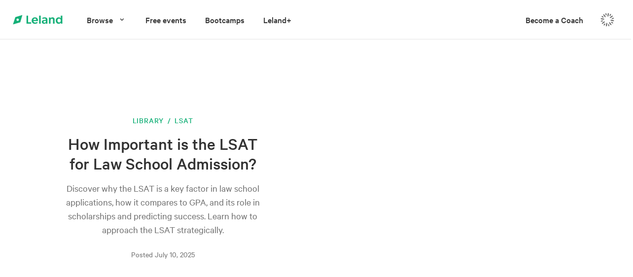

--- FILE ---
content_type: text/html; charset=utf-8
request_url: https://www.joinleland.com/library/a/a-comprehensive-guide-on-lsat-scores-and-their-impact-on-law-school-admissions
body_size: 69113
content:
<!DOCTYPE html><html lang="en"><head><meta charSet="utf-8"/><meta name="viewport" content="width=device-width, initial-scale=1"/><link rel="preload" as="image" imageSrcSet="https://cdn.sanity.io/images/anl9abaw/production/1fd19aa1b50d6e643d34504bcc2c4d2dec7173e8-1920x1280.png?w=640&amp;q=75&amp;fit=clip&amp;auto=format 640w, https://cdn.sanity.io/images/anl9abaw/production/1fd19aa1b50d6e643d34504bcc2c4d2dec7173e8-1920x1280.png?w=750&amp;q=75&amp;fit=clip&amp;auto=format 750w, https://cdn.sanity.io/images/anl9abaw/production/1fd19aa1b50d6e643d34504bcc2c4d2dec7173e8-1920x1280.png?w=828&amp;q=75&amp;fit=clip&amp;auto=format 828w, https://cdn.sanity.io/images/anl9abaw/production/1fd19aa1b50d6e643d34504bcc2c4d2dec7173e8-1920x1280.png?w=1080&amp;q=75&amp;fit=clip&amp;auto=format 1080w, https://cdn.sanity.io/images/anl9abaw/production/1fd19aa1b50d6e643d34504bcc2c4d2dec7173e8-1920x1280.png?w=1200&amp;q=75&amp;fit=clip&amp;auto=format 1200w, https://cdn.sanity.io/images/anl9abaw/production/1fd19aa1b50d6e643d34504bcc2c4d2dec7173e8-1920x1280.png?w=1920&amp;q=75&amp;fit=clip&amp;auto=format 1920w, https://cdn.sanity.io/images/anl9abaw/production/1fd19aa1b50d6e643d34504bcc2c4d2dec7173e8-1920x1280.png?w=2048&amp;q=75&amp;fit=clip&amp;auto=format 2048w, https://cdn.sanity.io/images/anl9abaw/production/1fd19aa1b50d6e643d34504bcc2c4d2dec7173e8-1920x1280.png?w=3840&amp;q=75&amp;fit=clip&amp;auto=format 3840w" imageSizes="90vw"/><link rel="preload" as="image" imageSrcSet="/_next/image?url=https%3A%2F%2Fleland.imgix.net%2Fevents%2F696a7d9b8d8373b1d87ea1f7.png&amp;w=640&amp;q=75 1x, /_next/image?url=https%3A%2F%2Fleland.imgix.net%2Fevents%2F696a7d9b8d8373b1d87ea1f7.png&amp;w=828&amp;q=75 2x"/><link rel="preload" as="image" href="https://leland.imgix.net/profile-photos/6758b18e9ad51a41a3776511.jpg?fit=crop&amp;crop=faces&amp;h=0&amp;w=0" referrerPolicy="no-referrer"/><link rel="preload" as="image" imageSrcSet="/_next/image?url=https%3A%2F%2Fleland.imgix.net%2Fevents%2F696a755e2565c6cbebd2314e.png&amp;w=640&amp;q=75 1x, /_next/image?url=https%3A%2F%2Fleland.imgix.net%2Fevents%2F696a755e2565c6cbebd2314e.png&amp;w=828&amp;q=75 2x"/><link rel="preload" as="image" href="https://leland.imgix.net/profile-photos/681d45b0b09f63bf6d8683ba.jpeg?fit=crop&amp;crop=faces&amp;h=0&amp;w=0" referrerPolicy="no-referrer"/><link rel="preload" as="image" imageSrcSet="/_next/image?url=https%3A%2F%2Fleland.imgix.net%2Fevents%2F696a6d6d01e9665ec5ee8ace.png&amp;w=640&amp;q=75 1x, /_next/image?url=https%3A%2F%2Fleland.imgix.net%2Fevents%2F696a6d6d01e9665ec5ee8ace.png&amp;w=828&amp;q=75 2x"/><link rel="preload" as="image" href="https://leland.imgix.net/profile-photos/67f6ea9d99981456ec6ab332.jpg?fit=crop&amp;crop=faces&amp;h=0&amp;w=0" referrerPolicy="no-referrer"/><link rel="stylesheet" href="https://assets.joinleland.com/site/3a2eaf7/_next/static/chunks/90b50fe2c1f7f564.css" data-precedence="next"/><link rel="preload" as="script" fetchPriority="low" href="https://assets.joinleland.com/site/3a2eaf7/_next/static/chunks/983184f1bc4f7f1c.js"/><script src="https://assets.joinleland.com/site/3a2eaf7/_next/static/chunks/9629e32bf81f384a.js" async=""></script><script src="https://assets.joinleland.com/site/3a2eaf7/_next/static/chunks/2066ca4643ef5b34.js" async=""></script><script src="https://assets.joinleland.com/site/3a2eaf7/_next/static/chunks/99901c426cc6ed22.js" async=""></script><script src="https://assets.joinleland.com/site/3a2eaf7/_next/static/chunks/b8dbe4e443fe342c.js" async=""></script><script src="https://assets.joinleland.com/site/3a2eaf7/_next/static/chunks/turbopack-6939efde84e214b6.js" async=""></script><script src="https://assets.joinleland.com/site/3a2eaf7/_next/static/chunks/a54b0c15915e6d92.js" async=""></script><script src="https://assets.joinleland.com/site/3a2eaf7/_next/static/chunks/59f6aec559f919c1.js" async=""></script><script src="https://assets.joinleland.com/site/3a2eaf7/_next/static/chunks/82b09b60ed9b1eaa.js" async=""></script><script src="https://assets.joinleland.com/site/3a2eaf7/_next/static/chunks/6fbeb15a4c510bf2.js" async=""></script><script src="https://assets.joinleland.com/site/3a2eaf7/_next/static/chunks/cb4f4afde668acf2.js" async=""></script><script src="https://assets.joinleland.com/site/3a2eaf7/_next/static/chunks/6de0265911e470ed.js" async=""></script><script src="https://assets.joinleland.com/site/3a2eaf7/_next/static/chunks/61fb824a01d8c4cd.js" async=""></script><script src="https://assets.joinleland.com/site/3a2eaf7/_next/static/chunks/cf56e98766cf6b5d.js" async=""></script><script src="https://assets.joinleland.com/site/3a2eaf7/_next/static/chunks/60ab0b2a98eee333.js" async=""></script><script src="https://assets.joinleland.com/site/3a2eaf7/_next/static/chunks/2a9a965015a067d9.js" async=""></script><script src="https://assets.joinleland.com/site/3a2eaf7/_next/static/chunks/86445b6294f4acd3.js" async=""></script><script src="https://assets.joinleland.com/site/3a2eaf7/_next/static/chunks/07f00a4f044fcc54.js" async=""></script><script src="https://assets.joinleland.com/site/3a2eaf7/_next/static/chunks/a8bb2e86915410a9.js" async=""></script><script src="https://assets.joinleland.com/site/3a2eaf7/_next/static/chunks/0bcebe5d8826e1c2.js" async=""></script><script src="https://assets.joinleland.com/site/3a2eaf7/_next/static/chunks/1fa31ba2ecbfed02.js" async=""></script><script src="https://assets.joinleland.com/site/3a2eaf7/_next/static/chunks/519c897895e34ca5.js" async=""></script><script src="https://assets.joinleland.com/site/3a2eaf7/_next/static/chunks/d5478c7305c80c22.js" async=""></script><script src="https://assets.joinleland.com/site/3a2eaf7/_next/static/chunks/fb4c7cbc164e25a5.js" async=""></script><link rel="preload" href="https://www.googletagmanager.com/gtm.js?id=GTM-M6646M2" as="script"/><link rel="preload" href="https://r.wdfl.co/rw.js" as="script"/><link rel="icon" type="image/png" sizes="32x32" href="/favicon-32x32.png"/><link rel="icon" type="image/png" sizes="16x16" href="/favicon-16x16.png"/><link rel="apple-touch-icon" sizes="180x180" href="/apple-touch-icon.png"/><link rel="mask-icon" href="/safari-pinned-tab.svg" color="#5bbad5"/><meta name="theme-color" content="#ffffff"/><link rel="shortcut icon" type="m" href="/favicon.ico"/><link rel="manifest" href="/site.webmanifest"/><link rel="dns-prefetch" href="//assets.joinleland.com"/><link rel="preconnect" href="https://assets.joinleland.com" crossorigin=""/><meta name="facebook-domain-verification" content="12l1zgk8v7lty3ppwe7nwciyweijme"/><title>How Important is the LSAT for Law School Admission? | Leland</title><meta name="description" content="Discover why the LSAT is a key factor in law school applications, how it compares to GPA, and its role in scholarships and predicting success. Learn how to approach the LSAT strategically."/><meta name="robots" content="index, follow"/><link rel="canonical" href="/library/a/a-comprehensive-guide-on-lsat-scores-and-their-impact-on-law-school-admissions"/><meta property="og:title" content="How Important is the LSAT for Law School Admission? | Leland"/><meta property="og:description" content="Discover why the LSAT is a key factor in law school applications, how it compares to GPA, and its role in scholarships and predicting success. Learn how to approach the LSAT strategically."/><meta property="og:image" content="https://cdn.sanity.io/images/anl9abaw/production/1fd19aa1b50d6e643d34504bcc2c4d2dec7173e8-1920x1280.png"/><meta property="og:type" content="website"/><meta name="twitter:card" content="summary_large_image"/><meta name="twitter:title" content="How Important is the LSAT for Law School Admission? | Leland"/><meta name="twitter:description" content="Discover why the LSAT is a key factor in law school applications, how it compares to GPA, and its role in scholarships and predicting success. Learn how to approach the LSAT strategically."/><meta name="twitter:image" content="https://cdn.sanity.io/images/anl9abaw/production/1fd19aa1b50d6e643d34504bcc2c4d2dec7173e8-1920x1280.png"/><script src="https://assets.joinleland.com/site/3a2eaf7/_next/static/chunks/a6dad97d9634a72d.js" noModule=""></script></head><body><div hidden=""><!--$--><!--/$--></div><script>(self.__next_s=self.__next_s||[]).push([0,{"children":"(function(w,r){w._rwq=r;w[r]=w[r]||function(){(w[r].q=w[r].q||[]).push(arguments)}})(window,'rewardful');","id":"rewardful-queue"}])</script><!--$--><!--/$--><div class="flex min-h-screen flex-col-reverse"><footer class="w-full bg-leland-gray-dark px-4 pb-20 pt-12 lg:px-8"><div class="mx-auto grid max-w-screen-xl grid-cols-12 gap-3"><div class="col-span-12 mb-8 lg:col-span-3"><a href="https://www.joinleland.com" class="mb-6 inline-block text-white lg:hover:opacity-50" id="main_footer--logo"><svg class="w-32" viewBox="0 0 99 23" fill="none" xmlns="http://www.w3.org/2000/svg"><path fill-rule="evenodd" clip-rule="evenodd" d="M20.5721 2.33411L6.8221 6.45911L2.23877 20.6674L16.4471 16.5424L20.5721 2.33411ZM11.4052 13.7922C12.6709 13.7922 13.6969 12.7662 13.6969 11.5006C13.6969 10.2349 12.6709 9.2089 11.4052 9.2089C10.1396 9.2089 9.11354 10.2349 9.11354 11.5006C9.11354 12.7662 10.1396 13.7922 11.4052 13.7922Z" fill="currentColor" vector-effect="non-scaling-stroke"></path><path d="M80.2848 12.707V19.1726H83.4802V12.0081C83.4802 9.11227 82.6064 6.86554 79.1365 6.86554C77.389 6.86554 76.1658 7.63941 75.5168 8.91256H75.4419L75.4668 7.09021H72.2715V19.1726H75.4668V13.1564C75.4668 11.1343 76.1409 9.48672 78.113 9.48672C79.9603 9.48672 80.2848 10.9097 80.2848 12.707Z" fill="currentColor" vector-effect="non-scaling-stroke"></path><path d="M66.415 17.7747L66.4649 19.1726H69.5355V12.2577C69.5355 10.2107 69.0861 9.11227 68.2124 8.2635C67.3137 7.41474 66.0905 6.86554 63.9436 6.86554C61.8467 6.86554 60.1491 7.58949 59.2255 8.13869L60.1991 10.1857C60.7233 9.78629 62.0464 9.18716 63.644 9.18716C65.3166 9.18716 66.3401 9.91111 66.3401 11.4589V11.7834L63.4443 11.9831C60.948 12.1578 58.4766 13.1314 58.4766 15.6527C58.4766 18.1741 60.3738 19.4472 62.7204 19.4472C64.5178 19.4472 65.9157 18.6484 66.415 17.7747ZM64.1932 13.8554L66.3651 13.7305V15.9523C65.9407 16.5514 65.017 17.2754 63.7689 17.2754C62.4458 17.2754 61.6719 16.5764 61.6719 15.5529C61.6719 14.5294 62.4957 13.9552 64.1932 13.8554Z" fill="currentColor" vector-effect="non-scaling-stroke"></path><path d="M41.9788 14.1549H50.8659C50.8659 14.1549 50.9158 13.1564 50.9158 12.5323C50.9158 9.31198 48.6691 6.86554 44.9495 6.86554C41.5045 6.86554 38.6836 9.46176 38.6836 13.3311C38.6836 17.2255 41.3797 19.4472 45.0244 19.4472C47.9701 19.4472 49.7924 18.199 50.4664 17.5001L49.2183 15.7776C48.6441 16.2768 47.1962 17.0008 45.5736 17.0008C43.7512 17.0008 42.2784 16.0771 41.9788 14.1549ZM44.9245 9.23709C47.1712 9.23709 47.6705 10.7599 47.7204 12.0829H41.9289C42.0287 10.5602 43.0273 9.23709 44.9245 9.23709Z" fill="currentColor" vector-effect="non-scaling-stroke"></path><path d="M31.7384 3.55707V16.4751H37.7546V19.1711H28.5181V3.55707L31.7384 3.55707Z" fill="currentColor" vector-effect="non-scaling-stroke"></path><path d="M56.332 3.55707V19.1711H53.1616V3.55707L56.332 3.55707Z" fill="currentColor" vector-effect="non-scaling-stroke"></path><path fill-rule="evenodd" clip-rule="evenodd" d="M98.5944 3.55707V19.1711H95.5738L95.5488 17.2739H95.4739C94.5003 18.8216 93.0025 19.4457 91.3299 19.4457C87.7851 19.4457 85.6133 16.6997 85.6133 13.105C85.6133 9.68494 87.885 6.86405 91.5546 6.86405C93.1773 6.86405 94.5503 7.46318 95.399 8.76129H95.449C95.424 8.21209 95.424 7.56303 95.424 6.71427V3.55707L98.5944 3.55707ZM88.8586 13.105C88.8586 15.2019 90.1567 16.8495 92.2286 16.8495C94.1508 16.8495 95.4989 15.3767 95.4989 13.105C95.4989 11.0829 94.1758 9.31049 92.1288 9.31049C90.0568 9.31049 88.8586 11.0829 88.8586 13.105Z" fill="currentColor" vector-effect="non-scaling-stroke"></path></svg></a><div class="mb-9 flex text-white"><a href="https://www.facebook.com/joinleland" target="_blank" class="mr-6 opacity-70 lg:hover:opacity-30" rel="noreferrer" id="main_footer--facebook"><svg class="w-6" viewBox="0 0 24 24" fill="none" xmlns="http://www.w3.org/2000/svg"><path d="M22 12.0611C22 6.50451 17.5229 2 12 2C6.47715 2 2 6.50451 2 12.0611C2 17.0828 5.65684 21.2452 10.4375 22V14.9694H7.89844V12.0611H10.4375V9.84452C10.4375 7.32296 11.9305 5.93012 14.2146 5.93012C15.3084 5.93012 16.4531 6.12663 16.4531 6.12663V8.60261H15.1922C13.95 8.60261 13.5625 9.37822 13.5625 10.1747V12.0611H16.3359L15.8926 14.9694H13.5625V22C18.3432 21.2452 22 17.0828 22 12.0611Z" fill="currentColor" vector-effect="non-scaling-stroke"></path></svg></a><a href="https://twitter.com/joinLeland" target="_blank" class="mr-6 opacity-70 lg:hover:opacity-30" rel="noreferrer" id="main_footer--twitter"><svg class="w-6" viewBox="0 0 24 24" fill="none" xmlns="http://www.w3.org/2000/svg"><path d="M9.03344 18C15.0697 18 18.3722 13.3828 18.3722 9.37993C18.3722 9.25013 18.3691 9.11744 18.3628 8.98764C19.0052 8.55879 19.5597 8.02761 20 7.41904C19.4017 7.66476 18.7664 7.82523 18.1159 7.89499C18.8009 7.51603 19.3137 6.92071 19.5594 6.21938C18.915 6.57185 18.2104 6.82049 17.4756 6.95464C16.9806 6.46909 16.326 6.14759 15.6131 6.03987C14.9003 5.93214 14.1688 6.04417 13.5318 6.35865C12.8949 6.67313 12.3879 7.17253 12.0892 7.77965C11.7906 8.38677 11.717 9.06779 11.8797 9.71742C10.575 9.65699 9.29862 9.34415 8.13332 8.79918C6.96802 8.25421 5.9398 7.48928 5.11531 6.55398C4.69627 7.22086 4.56804 8.01 4.75669 8.76102C4.94534 9.51204 5.43671 10.1686 6.13094 10.5972C5.60975 10.5819 5.09998 10.4524 4.64375 10.2193V10.2568C4.64328 10.9567 4.9054 11.6351 5.38554 12.1767C5.86568 12.7183 6.53422 13.0898 7.2775 13.2279C6.7947 13.3498 6.28799 13.3676 5.79656 13.2798C6.0063 13.8817 6.41438 14.4081 6.96385 14.7856C7.51331 15.1631 8.17675 15.3728 8.86156 15.3855C7.69895 16.2284 6.26278 16.6857 4.78438 16.6835C4.52219 16.6831 4.26027 16.6683 4 16.6391C5.5019 17.5285 7.24902 18.0009 9.03344 18Z" fill="currentColor" vector-effect="non-scaling-stroke"></path></svg></a><a href="https://www.linkedin.com/company/joinleland" target="_blank" class="mr-6 opacity-70 lg:hover:opacity-30" rel="noreferrer" id="main_footer--linkedin"><svg class="w-6" viewBox="0 0 24 24" fill="none" xmlns="http://www.w3.org/2000/svg"><path d="M20.5195 2H3.47656C2.66016 2 2 2.64453 2 3.44141V20.5547C2 21.3516 2.66016 22 3.47656 22H20.5195C21.3359 22 22 21.3516 22 20.5586V3.44141C22 2.64453 21.3359 2 20.5195 2ZM7.93359 19.043H4.96484V9.49609H7.93359V19.043ZM6.44922 8.19531C5.49609 8.19531 4.72656 7.42578 4.72656 6.47656C4.72656 5.52734 5.49609 4.75781 6.44922 4.75781C7.39844 4.75781 8.16797 5.52734 8.16797 6.47656C8.16797 7.42188 7.39844 8.19531 6.44922 8.19531ZM19.043 19.043H16.0781V14.4023C16.0781 13.2969 16.0586 11.8711 14.5352 11.8711C12.9922 11.8711 12.7578 13.0781 12.7578 14.3242V19.043H9.79688V9.49609H12.6406V10.8008H12.6797C13.0742 10.0508 14.043 9.25781 15.4844 9.25781C18.4883 9.25781 19.043 11.2344 19.043 13.8047V19.043Z" fill="currentColor" vector-effect="non-scaling-stroke"></path></svg></a></div><p class="text-sm text-white/70">© Leland <!-- -->2026<!-- -->. All rights reserved.</p></div><div class="col-span-12 mb-8 lg:col-span-3"><p class="mb-1 text-lg text-white">Welcome</p><ul><li class="mb-1"><a href="https://www.joinleland.com/signup" class="text-lg text-white/60 lg:hover:underline" id="main_footer--get_started">Get started</a></li><li class="mb-1"><a href="https://www.joinleland.com/login" class="text-lg text-white/60 lg:hover:underline" id="main_footer--log_in">Log in</a></li><li class="mb-1"><a href="https://www.joinleland.com/become-a-coach" class="text-lg text-white/60 lg:hover:underline" id="main_footer--become_a_coach">Become a coach</a></li><li class="mb-1"><a href="https://www.joinleland.com/events" class="text-lg text-white/60 lg:hover:underline" id="main_footer--free_events"></a></li></ul></div><div class="col-span-12 mb-8 lg:col-span-3"><p class="mb-1 text-lg text-white">Library</p><ul><li class="mb-1"><a href="/library" class="text-lg text-white/60 lg:hover:underline" id="main_footer--content_library">Content Library</a></li><li class="mb-1"><a href="/library/mba" class="text-lg text-white/60 lg:hover:underline" id="main_footer--mba">MBA</a></li><li class="mb-1"><a href="/library/college" class="text-lg text-white/60 lg:hover:underline" id="main_footer--college">College</a></li><li class="mb-1"><a href="/library/management-consulting" class="text-lg text-white/60 lg:hover:underline" id="main_footer--management_consulting">Management Consulting</a></li><li class="mb-1"><a href="/library/product-management" class="text-lg text-white/60 lg:hover:underline" id="main_footer--product_management">Product Management</a></li></ul></div><div class="col-span-12 mb-8 lg:col-span-3"><p class="mb-1 text-lg text-white">Company</p><ul><li class="mb-1"><a href="/careers" class="text-lg text-white/60 lg:hover:underline" id="main_footer--careers">Careers</a></li><li class="mb-1"><a href="https://go.joinleland.com/partner/partnerships" target="_blank" rel="noreferrer" class="text-lg text-white/60 lg:hover:underline">Partnerships</a></li><li class="mb-1"><a href="/legal/terms" class="text-lg text-white/60 lg:hover:underline" id="main_footer--terms_of_service">Terms of Service</a></li><li class="mb-1"><a href="/legal/privacy-policy" class="text-lg text-white/60 lg:hover:underline" id="main_footer--privacy_policy">Privacy Policy</a></li><li class="mb-1"><a href="https://intercom.help/leland-help-center" class="text-lg text-white/60 lg:hover:underline" id="main_footer--support">Support</a></li></ul></div></div></footer><div class="flex grow flex-col"><article><script type="application/ld+json">{"@context":"https://schema.org","@type":"Article","headline":"How Important is the LSAT for Law School Admission?","description":"Discover why the LSAT is a key factor in law school applications, how it compares to GPA, and its role in scholarships and predicting success. Learn how to approach the LSAT strategically.","image":"https://cdn.sanity.io/images/anl9abaw/production/1fd19aa1b50d6e643d34504bcc2c4d2dec7173e8-1920x1280.png?rect=0,136,1920,1008&w=1200&h=630&q=75&auto=format","url":"/library/a/a-comprehensive-guide-on-lsat-scores-and-their-impact-on-law-school-admissions","datePublished":"2025-07-10T17:32:09.107Z","dateModified":"2025-07-10T17:32:09.107Z","author":{"@type":"Organization","name":"Leland"},"publisher":{"@type":"Organization","name":"Leland","url":"https://leland.co","logo":{"@type":"ImageObject","url":"https://www.joinleland.com/images/leland-og.png"}},"mainEntityOfPage":{"@type":"WebPage","@id":"/library/a/a-comprehensive-guide-on-lsat-scores-and-their-impact-on-law-school-admissions"},"keywords":"LSAT"}</script><script type="application/ld+json">{"@context":"https://schema.org","@type":"BreadcrumbList","itemListElement":[{"@type":"ListItem","position":1,"name":"Home","item":"https://www.joinleland.com"},{"@type":"ListItem","position":2,"name":"Library","item":"https://www.joinleland.com/library"},{"@type":"ListItem","position":3,"name":"LSAT","item":"https://www.joinleland.com/library/lsat"},{"@type":"ListItem","position":4,"name":"How Important is the LSAT for Law School Admission?","item":"https://www.joinleland.com/library/a/a-comprehensive-guide-on-lsat-scores-and-their-impact-on-law-school-admissions"}]}</script><div class="mx-auto space-y-10 py-8 xl:max-w-7xl"><div class="flex flex-col items-center gap-10 lg:flex-row lg:justify-between lg:px-5 lg:py-10"><div class="undefined px-4 lg:w-50%"><div class="mx-auto flex max-w-xl flex-col items-center lg:p-20"><div class="mb-4 flex flex-wrap items-center font-medium uppercase text-leland-primary"><a class="link tracking-wider" id="article_hero--view_library" href="/library">Library</a><span class="mx-2">/</span><a class="link tracking-wider" id="article_hero--view_category_library" href="/library/lsat">LSAT</a></div><h1 class="mb-4 w-full text-center text-4xl font-medium text-leland-gray-dark">How Important is the LSAT for Law School Admission?</h1><p class="mb-6 text-center text-xl text-leland-gray-light">Discover why the LSAT is a key factor in law school applications, how it compares to GPA, and its role in scholarships and predicting success. Learn how to approach the LSAT strategically.</p><p class="text-leland-gray-light">Posted <!-- -->July 10, 2025</p></div></div><div class="undefined relative aspect-[3/2] w-full lg:w-50%"><img alt="" decoding="async" data-nimg="fill" class="object-cover" style="position:absolute;height:100%;width:100%;left:0;top:0;right:0;bottom:0;color:transparent;background-size:cover;background-position:50% 50%;background-repeat:no-repeat;background-image:url(&quot;data:image/svg+xml;charset=utf-8,%3Csvg xmlns=&#x27;http://www.w3.org/2000/svg&#x27; %3E%3Cfilter id=&#x27;b&#x27; color-interpolation-filters=&#x27;sRGB&#x27;%3E%3CfeGaussianBlur stdDeviation=&#x27;20&#x27;/%3E%3CfeColorMatrix values=&#x27;1 0 0 0 0 0 1 0 0 0 0 0 1 0 0 0 0 0 100 -1&#x27; result=&#x27;s&#x27;/%3E%3CfeFlood x=&#x27;0&#x27; y=&#x27;0&#x27; width=&#x27;100%25&#x27; height=&#x27;100%25&#x27;/%3E%3CfeComposite operator=&#x27;out&#x27; in=&#x27;s&#x27;/%3E%3CfeComposite in2=&#x27;SourceGraphic&#x27;/%3E%3CfeGaussianBlur stdDeviation=&#x27;20&#x27;/%3E%3C/filter%3E%3Cimage width=&#x27;100%25&#x27; height=&#x27;100%25&#x27; x=&#x27;0&#x27; y=&#x27;0&#x27; preserveAspectRatio=&#x27;none&#x27; style=&#x27;filter: url(%23b);&#x27; href=&#x27;[data-uri]&#x27;/%3E%3C/svg%3E&quot;)" sizes="90vw" srcSet="https://cdn.sanity.io/images/anl9abaw/production/1fd19aa1b50d6e643d34504bcc2c4d2dec7173e8-1920x1280.png?w=640&amp;q=75&amp;fit=clip&amp;auto=format 640w, https://cdn.sanity.io/images/anl9abaw/production/1fd19aa1b50d6e643d34504bcc2c4d2dec7173e8-1920x1280.png?w=750&amp;q=75&amp;fit=clip&amp;auto=format 750w, https://cdn.sanity.io/images/anl9abaw/production/1fd19aa1b50d6e643d34504bcc2c4d2dec7173e8-1920x1280.png?w=828&amp;q=75&amp;fit=clip&amp;auto=format 828w, https://cdn.sanity.io/images/anl9abaw/production/1fd19aa1b50d6e643d34504bcc2c4d2dec7173e8-1920x1280.png?w=1080&amp;q=75&amp;fit=clip&amp;auto=format 1080w, https://cdn.sanity.io/images/anl9abaw/production/1fd19aa1b50d6e643d34504bcc2c4d2dec7173e8-1920x1280.png?w=1200&amp;q=75&amp;fit=clip&amp;auto=format 1200w, https://cdn.sanity.io/images/anl9abaw/production/1fd19aa1b50d6e643d34504bcc2c4d2dec7173e8-1920x1280.png?w=1920&amp;q=75&amp;fit=clip&amp;auto=format 1920w, https://cdn.sanity.io/images/anl9abaw/production/1fd19aa1b50d6e643d34504bcc2c4d2dec7173e8-1920x1280.png?w=2048&amp;q=75&amp;fit=clip&amp;auto=format 2048w, https://cdn.sanity.io/images/anl9abaw/production/1fd19aa1b50d6e643d34504bcc2c4d2dec7173e8-1920x1280.png?w=3840&amp;q=75&amp;fit=clip&amp;auto=format 3840w" src="https://cdn.sanity.io/images/anl9abaw/production/1fd19aa1b50d6e643d34504bcc2c4d2dec7173e8-1920x1280.png?w=3840&amp;q=75&amp;fit=clip&amp;auto=format"/></div></div><div class="px-5 2xl:px-0"><div class="lg:border-t lg:border-leland-gray-stroke lg:pt-10"><div class="lg:border-b lg:border-leland-gray-stroke pb-12"><div class="mb-2.5 flex items-start justify-between lg:mb-4.5"><div><h2 class="text-2xl font-medium text-leland-gray-dark">Join a free event</h2><p class="text-base text-leland-gray-light">Learn from top coaches and industry experts in live, interactive sessions you can join for free.</p></div><div class="hidden md:block"><button type="button" id="free_events--browse_more_desktop" class="sm:whitespace-nowrap leading-tight items-center justify-center border shadow-border text-leland-gray-dark bg-white disabled:bg-white border-leland-gray-stroke hover:bg-leland-gray-hover shadow-transparent p-3 text-base space-x-2 inline-flex font-medium rounded-lg cursor-pointer focus:outline-none" aria-label="Browse more"><span class="">Browse more</span></button></div></div><div class="flex w-full grow flex-col"><div class="relative flex min-h-8 w-full"><div class="relative flex w-full "><div class="swiper block w-full touch-pan-y overflow-x-hidden text-clip py-0"><div class="swiper-wrapper w-full flex  "><div class="swiper-slide flex w-auto items-center"><div class="w-80 shrink-0 self-start pr-5"><a class="w-full self-start" href="https://www.joinleland.com/event/how-to-optimize-studying-for-the-lsat" id="base_event_card--class_orevent_link"><div class="flex size-full flex-col space-y-3 pt-1.5 duration-200 ease-in-out sm:transition-transform md:hover:-translate-y-1.5"><div class="relative shrink-0"><img alt="Event cover" width="400" height="210" decoding="async" data-nimg="1" class="aspect-entity-image w-full rounded-lg object-cover hover:shadow-md " style="color:transparent" srcSet="/_next/image?url=https%3A%2F%2Fleland.imgix.net%2Fevents%2F696a7d9b8d8373b1d87ea1f7.png&amp;w=640&amp;q=75 1x, /_next/image?url=https%3A%2F%2Fleland.imgix.net%2Fevents%2F696a7d9b8d8373b1d87ea1f7.png&amp;w=828&amp;q=75 2x" src="/_next/image?url=https%3A%2F%2Fleland.imgix.net%2Fevents%2F696a7d9b8d8373b1d87ea1f7.png&amp;w=828&amp;q=75"/><span class="absolute left-2 top-2 rounded-sm px-1.5 py-0.5 text-sm shadow-md backdrop-blur-[2px] bg-leland-white/[0.87] font-medium">Feb 4, 2026 at 12:30 AM</span><span class="bg-leland-black/[0.87] text-leland-white absolute bottom-2 right-2 rounded-sm px-1.5 py-0.5 text-sm font-medium shadow-sm backdrop-blur-[2px]">123<!-- --> registered</span></div><div class="flex min-w-0 items-start justify-between space-x-2"><div class="flex min-w-0 flex-1 items-start space-x-2"><div class="flex items-center justify-center undefined "><div class="shrink-0 w-8 inline-flex relative -ml-5 size-8 shrink-0 rounded-full outline outline-1 first:ml-0 outline-white rounded-full rounded-full"><img class="size-full rounded-full object-cover" src="https://leland.imgix.net/profile-photos/6758b18e9ad51a41a3776511.jpg?fit=crop&amp;crop=faces&amp;h=0&amp;w=0" alt="Eshaan S." referrerPolicy="no-referrer"/></div></div><div class="flex min-w-0 flex-1 flex-col"><h2 class="text-heading-base text-leland-gray-dark line-clamp-1 font-medium">How to Optimize Studying for the LSAT</h2><div class="flex min-w-0 space-x-2"><div class="text-leland-gray-light min-w-0 shrink truncate font-normal"><span class=" truncate"><button type="button" class="hover:underline" id="base_event_card--coach_profile_link">Eshaan S.</button></span></div><span class="text-leland-gray-stroke">|</span><div class="flex items-center justify-start"><div class="flex items-center justify-start"><div class="flex"><div class="flex"><button type="button" disabled=""><svg class="h-4 w-4 text-leland-yellow" viewBox="0 0 24 24" fill="none" xmlns="http://www.w3.org/2000/svg"><path d="M7.73304 20.8289H7.73305C6.99865 21.2122 6.09253 20.9276 5.70919 20.1932C5.55585 19.8994 5.5041 19.5631 5.56204 19.2369L6.37104 14.5999L2.96504 11.3359V11.3359C2.36553 10.7641 2.343 9.81465 2.91473 9.21514C3.14806 8.97046 3.45722 8.81179 3.79204 8.76486L8.52104 8.08886L10.656 3.82986V3.82986C11.0239 3.08759 11.9239 2.78407 12.6661 3.15194C12.9602 3.29767 13.1983 3.53581 13.344 3.82986L15.479 8.08886L20.208 8.76486V8.76486C21.0285 8.87985 21.6003 9.63814 21.4853 10.4585C21.4384 10.7934 21.2797 11.1025 21.035 11.3359L17.629 14.5999L18.438 19.2379V19.2379C18.5829 20.0535 18.0391 20.8322 17.2234 20.977C16.8971 21.0349 16.5608 20.9832 16.267 20.8299L12 18.6249L7.73304 20.8289Z" fill="currentColor" vector-effect="non-scaling-stroke"></path></svg></button></div></div><p class="ml-2 text-base text-leland-gray-light">4.8</p></div></div></div></div></div><div class="shrink-0"><button type="button" id="base_event_card:register_button" class="sm:whitespace-nowrap leading-tight items-center justify-center border shadow-border text-white bg-leland-black disabled:bg-leland-black border-leland-black hover:bg-leland-gray-dark hover:border-leland-gray-dark shadow-transparent p-2 text-sm leading-none space-x-1 inline-flex font-medium rounded-lg cursor-pointer focus:outline-none" aria-label="Register"><span class="">Register</span></button></div></div></div></a></div></div><div class="swiper-slide flex w-auto items-center"><div class="w-80 shrink-0 self-start pr-5"><a class="w-full self-start" href="https://www.joinleland.com/event/lsat-reading-comprehension-roadmaps-to-success" id="base_event_card--class_orevent_link"><div class="flex size-full flex-col space-y-3 pt-1.5 duration-200 ease-in-out sm:transition-transform md:hover:-translate-y-1.5"><div class="relative shrink-0"><img alt="Event cover" width="400" height="210" decoding="async" data-nimg="1" class="aspect-entity-image w-full rounded-lg object-cover hover:shadow-md " style="color:transparent" srcSet="/_next/image?url=https%3A%2F%2Fleland.imgix.net%2Fevents%2F696a755e2565c6cbebd2314e.png&amp;w=640&amp;q=75 1x, /_next/image?url=https%3A%2F%2Fleland.imgix.net%2Fevents%2F696a755e2565c6cbebd2314e.png&amp;w=828&amp;q=75 2x" src="/_next/image?url=https%3A%2F%2Fleland.imgix.net%2Fevents%2F696a755e2565c6cbebd2314e.png&amp;w=828&amp;q=75"/><span class="absolute left-2 top-2 rounded-sm px-1.5 py-0.5 text-sm shadow-md backdrop-blur-[2px] bg-leland-white/[0.87] font-medium">Feb 5, 2026 at 12:00 AM</span><span class="bg-leland-black/[0.87] text-leland-white absolute bottom-2 right-2 rounded-sm px-1.5 py-0.5 text-sm font-medium shadow-sm backdrop-blur-[2px]">87<!-- --> registered</span></div><div class="flex min-w-0 items-start justify-between space-x-2"><div class="flex min-w-0 flex-1 items-start space-x-2"><div class="flex items-center justify-center undefined "><div class="shrink-0 w-8 inline-flex relative -ml-5 size-8 shrink-0 rounded-full outline outline-1 first:ml-0 outline-white rounded-full rounded-full"><img class="size-full rounded-full object-cover" src="https://leland.imgix.net/profile-photos/681d45b0b09f63bf6d8683ba.jpeg?fit=crop&amp;crop=faces&amp;h=0&amp;w=0" alt="Jacob F." referrerPolicy="no-referrer"/></div></div><div class="flex min-w-0 flex-1 flex-col"><h2 class="text-heading-base text-leland-gray-dark line-clamp-1 font-medium">LSAT Reading Comprehension: Roadmaps to Success</h2><div class="flex min-w-0 space-x-2"><div class="text-leland-gray-light min-w-0 shrink truncate font-normal"><span class=" truncate"><button type="button" class="hover:underline" id="base_event_card--coach_profile_link">Jacob F.</button></span></div><span class="text-leland-gray-stroke">|</span><div class="flex items-center justify-start"><div class="flex items-center justify-start"><div class="flex"><div class="flex"><button type="button" disabled=""><svg class="h-4 w-4 text-leland-yellow" viewBox="0 0 24 24" fill="none" xmlns="http://www.w3.org/2000/svg"><path d="M7.73304 20.8289H7.73305C6.99865 21.2122 6.09253 20.9276 5.70919 20.1932C5.55585 19.8994 5.5041 19.5631 5.56204 19.2369L6.37104 14.5999L2.96504 11.3359V11.3359C2.36553 10.7641 2.343 9.81465 2.91473 9.21514C3.14806 8.97046 3.45722 8.81179 3.79204 8.76486L8.52104 8.08886L10.656 3.82986V3.82986C11.0239 3.08759 11.9239 2.78407 12.6661 3.15194C12.9602 3.29767 13.1983 3.53581 13.344 3.82986L15.479 8.08886L20.208 8.76486V8.76486C21.0285 8.87985 21.6003 9.63814 21.4853 10.4585C21.4384 10.7934 21.2797 11.1025 21.035 11.3359L17.629 14.5999L18.438 19.2379V19.2379C18.5829 20.0535 18.0391 20.8322 17.2234 20.977C16.8971 21.0349 16.5608 20.9832 16.267 20.8299L12 18.6249L7.73304 20.8289Z" fill="currentColor" vector-effect="non-scaling-stroke"></path></svg></button></div></div><p class="ml-2 text-base text-leland-gray-light">5.0</p></div></div></div></div></div><div class="shrink-0"><button type="button" id="base_event_card:register_button" class="sm:whitespace-nowrap leading-tight items-center justify-center border shadow-border text-white bg-leland-black disabled:bg-leland-black border-leland-black hover:bg-leland-gray-dark hover:border-leland-gray-dark shadow-transparent p-2 text-sm leading-none space-x-1 inline-flex font-medium rounded-lg cursor-pointer focus:outline-none" aria-label="Register"><span class="">Register</span></button></div></div></div></a></div></div><div class="swiper-slide flex w-auto items-center"><div class="w-80 shrink-0 self-start pr-5"><a class="w-full self-start" href="https://www.joinleland.com/event/advanced-lsat-techniques-diagramming-formal-logic" id="base_event_card--class_orevent_link"><div class="flex size-full flex-col space-y-3 pt-1.5 duration-200 ease-in-out sm:transition-transform md:hover:-translate-y-1.5"><div class="relative shrink-0"><img alt="Event cover" width="400" height="210" decoding="async" data-nimg="1" class="aspect-entity-image w-full rounded-lg object-cover hover:shadow-md " style="color:transparent" srcSet="/_next/image?url=https%3A%2F%2Fleland.imgix.net%2Fevents%2F696a6d6d01e9665ec5ee8ace.png&amp;w=640&amp;q=75 1x, /_next/image?url=https%3A%2F%2Fleland.imgix.net%2Fevents%2F696a6d6d01e9665ec5ee8ace.png&amp;w=828&amp;q=75 2x" src="/_next/image?url=https%3A%2F%2Fleland.imgix.net%2Fevents%2F696a6d6d01e9665ec5ee8ace.png&amp;w=828&amp;q=75"/><span class="absolute left-2 top-2 rounded-sm px-1.5 py-0.5 text-sm shadow-md backdrop-blur-[2px] bg-leland-white/[0.87] font-medium">Feb 5, 2026 at 10:30 PM</span><span class="bg-leland-black/[0.87] text-leland-white absolute bottom-2 right-2 rounded-sm px-1.5 py-0.5 text-sm font-medium shadow-sm backdrop-blur-[2px]">78<!-- --> registered</span></div><div class="flex min-w-0 items-start justify-between space-x-2"><div class="flex min-w-0 flex-1 items-start space-x-2"><div class="flex items-center justify-center undefined "><div class="shrink-0 w-8 inline-flex relative -ml-5 size-8 shrink-0 rounded-full outline outline-1 first:ml-0 outline-white rounded-full rounded-full"><img class="size-full rounded-full object-cover" src="https://leland.imgix.net/profile-photos/67f6ea9d99981456ec6ab332.jpg?fit=crop&amp;crop=faces&amp;h=0&amp;w=0" alt="Adam T." referrerPolicy="no-referrer"/></div></div><div class="flex min-w-0 flex-1 flex-col"><h2 class="text-heading-base text-leland-gray-dark line-clamp-1 font-medium">Advanced LSAT Techniques: Diagramming Formal Logic </h2><div class="flex min-w-0 space-x-2"><div class="text-leland-gray-light min-w-0 shrink truncate font-normal"><span class=" truncate"><button type="button" class="hover:underline" id="base_event_card--coach_profile_link">Adam T.</button></span></div><span class="text-leland-gray-stroke">|</span><div class="flex items-center justify-start"><div class="flex items-center justify-start"><div class="flex"><div class="flex"><button type="button" disabled=""><svg class="h-4 w-4 text-leland-yellow" viewBox="0 0 24 24" fill="none" xmlns="http://www.w3.org/2000/svg"><path d="M7.73304 20.8289H7.73305C6.99865 21.2122 6.09253 20.9276 5.70919 20.1932C5.55585 19.8994 5.5041 19.5631 5.56204 19.2369L6.37104 14.5999L2.96504 11.3359V11.3359C2.36553 10.7641 2.343 9.81465 2.91473 9.21514C3.14806 8.97046 3.45722 8.81179 3.79204 8.76486L8.52104 8.08886L10.656 3.82986V3.82986C11.0239 3.08759 11.9239 2.78407 12.6661 3.15194C12.9602 3.29767 13.1983 3.53581 13.344 3.82986L15.479 8.08886L20.208 8.76486V8.76486C21.0285 8.87985 21.6003 9.63814 21.4853 10.4585C21.4384 10.7934 21.2797 11.1025 21.035 11.3359L17.629 14.5999L18.438 19.2379V19.2379C18.5829 20.0535 18.0391 20.8322 17.2234 20.977C16.8971 21.0349 16.5608 20.9832 16.267 20.8299L12 18.6249L7.73304 20.8289Z" fill="currentColor" vector-effect="non-scaling-stroke"></path></svg></button></div></div><p class="ml-2 text-base text-leland-gray-light">5.0</p></div></div></div></div></div><div class="shrink-0"><button type="button" id="base_event_card:register_button" class="sm:whitespace-nowrap leading-tight items-center justify-center border shadow-border text-white bg-leland-black disabled:bg-leland-black border-leland-black hover:bg-leland-gray-dark hover:border-leland-gray-dark shadow-transparent p-2 text-sm leading-none space-x-1 inline-flex font-medium rounded-lg cursor-pointer focus:outline-none" aria-label="Register"><span class="">Register</span></button></div></div></div></a></div></div></div></div><div class="absolute inset-y-0 hidden items-center -left-6 opacity-100 sm:flex transition-opacity duration-75"><button type="button" class="sm:whitespace-nowrap leading-tight items-center justify-center border shadow-border text-leland-gray-dark bg-white disabled:bg-white border-leland-gray-stroke hover:bg-leland-gray-hover shadow-transparent p-2 text-sm leading-none space-x-1 inline-flex font-medium rounded-full cursor-not-allowed opacity-50 focus:outline-none" aria-label="&lt;" disabled=""><svg class="size-3.5" viewBox="0 0 24 24" fill="none" xmlns="http://www.w3.org/2000/svg"><path d="M13.5 15L10 11.5L13.5 8" stroke="currentColor" stroke-width="1.5" stroke-linecap="round" stroke-linejoin="round" vector-effect="non-scaling-stroke"></path></svg></button></div><div class="absolute inset-y-0 hidden items-center -right-6 disabled:hidden opacity-100 sm:flex transition-opacity duration-75"><button type="button" class="sm:whitespace-nowrap leading-tight items-center justify-center border shadow-border text-leland-gray-dark bg-white disabled:bg-white border-leland-gray-stroke hover:bg-leland-gray-hover shadow-transparent p-2 text-sm leading-none space-x-1 inline-flex font-medium rounded-full cursor-not-allowed opacity-50 focus:outline-none" aria-label="&gt;" disabled=""><svg class="size-3.5" viewBox="0 0 24 24" fill="none" xmlns="http://www.w3.org/2000/svg"><path d="M10 15L13.5 11.5L10 8" stroke="currentColor" stroke-width="1.5" stroke-linecap="round" stroke-linejoin="round" vector-effect="non-scaling-stroke"></path></svg></button></div></div></div></div><div class="md:hidden mt-4"><button type="button" id="free_events--browse_more_desktop" class="sm:whitespace-nowrap leading-tight items-center justify-center border shadow-border text-leland-gray-dark bg-white disabled:bg-white border-leland-gray-stroke hover:bg-leland-gray-hover shadow-transparent p-3 text-base space-x-2 inline-flex font-medium rounded-lg cursor-pointer focus:outline-none" aria-label="Browse more"><span class="">Browse more</span></button></div></div><div class="flex flex-col lg:justify-between w-full gap-10 lg:flex-row-reverse lg:items-start lg:gap-20 lg:pt-10"><div class="lg:hidden"></div><div class="h-max lg:hidden"><div class="group flex max-h-80 w-full flex-col gap-2 rounded-lg bg-leland-gray-hover p-4"><div class="flex min-h-[3.25rem] items-center justify-between space-x-2 border-leland-gray-stroke "><div class="size-full grow truncate"><h4 class="font-medium transition-all text-xl text-leland-gray-dark">Table of Contents</h4></div><button type="button" id="table_of_contents--expand_table_of_contents" class="sm:whitespace-nowrap leading-tight items-center justify-center border shadow-border text-leland-gray-dark bg-white disabled:bg-white border-leland-gray-stroke hover:bg-leland-gray-hover shadow-transparent p-2 text-sm leading-none space-x-1 inline-flex font-medium rounded-lg cursor-pointer focus:outline-none" aria-label="Expand Table of Contents"><svg class="size-3.5" viewBox="0 0 24 24" fill="none" xmlns="http://www.w3.org/2000/svg"><path d="M9 10L12.5 13.5L16 10" stroke="currentColor" stroke-width="1.5" stroke-linecap="round" stroke-linejoin="round" vector-effect="non-scaling-stroke"></path></svg></button></div><ul class="no-scrollbar space-y-3 overflow-y-auto hidden"><li><a class="flex h-auto w-full text-left text-lg font-medium leading-tight text-leland-gray-light hover:opacity-50" id="table_of_contents--view_section" href="#what-is-the-lsat">What is the LSAT?</a></li><li><a class="flex h-auto w-full text-left text-lg font-medium leading-tight text-leland-gray-light hover:opacity-50" id="table_of_contents--view_section" href="#how-important-is-the-lsat-for-law-school-admissions">How Important is the LSAT for Law School Admissions?</a></li><li><a class="flex h-auto w-full text-left text-lg font-medium leading-tight text-leland-gray-light hover:opacity-50" id="table_of_contents--view_section" href="#how-law-schools-evaluate-lsat-scores">How Law Schools Evaluate LSAT Scores</a></li><li><a class="flex h-auto w-full text-left text-lg font-medium leading-tight text-leland-gray-light hover:opacity-50" id="table_of_contents--view_section" href="#the-lsats-impact-on-scholarships">The LSAT&#x27;s Impact on Scholarships</a></li><li><a class="flex h-auto w-full text-left text-lg font-medium leading-tight text-leland-gray-light hover:opacity-50" id="table_of_contents--view_section" href="#is-the-lsat-still-the-only-test-that-matters">Is the LSAT Still the Only Test That Matters?</a></li><li><a class="flex h-auto w-full text-left text-lg font-medium leading-tight text-leland-gray-light hover:opacity-50" id="table_of_contents--view_section" href="#does-the-lsat-predict-law-school-performance">Does the LSAT Predict Law School Performance?</a></li><li><a class="flex h-auto w-full text-left text-lg font-medium leading-tight text-leland-gray-light hover:opacity-50" id="table_of_contents--view_section" href="#bottom-line">Bottom Line</a></li><li><a class="flex h-auto w-full text-left text-lg font-medium leading-tight text-leland-gray-light hover:opacity-50" id="table_of_contents--view_section" href="#faqs">FAQs</a></li></ul></div></div><div class="sticky top-5 hidden h-auto min-w-96 max-w-96 space-y-8 self-start lg:block"><div class="group flex max-h-80 w-full flex-col gap-2 rounded-lg bg-leland-gray-hover p-4"><div class="flex min-h-[3.25rem] items-center justify-between space-x-2 border-leland-gray-stroke border-b"><div class="size-full grow truncate"><h4 class="font-medium transition-all text-xl text-leland-gray-dark">Table of Contents</h4></div><button type="button" id="table_of_contents--expand_table_of_contents" class="sm:whitespace-nowrap leading-tight items-center justify-center border shadow-border text-leland-gray-dark bg-white disabled:bg-white border-leland-gray-stroke hover:bg-leland-gray-hover shadow-transparent p-2 text-sm leading-none space-x-1 inline-flex font-medium rounded-lg cursor-pointer focus:outline-none" aria-label="Expand Table of Contents"><svg class="size-3.5" viewBox="0 0 24 24" fill="none" xmlns="http://www.w3.org/2000/svg"><path d="M15.25 13.25L11.75 9.75L8.25 13.25" stroke="currentColor" stroke-width="1.5" stroke-linecap="round" stroke-linejoin="round" vector-effect="non-scaling-stroke"></path></svg></button></div><ul class="no-scrollbar space-y-3 overflow-y-auto block"><li><a class="flex h-auto w-full text-left text-lg font-medium leading-tight text-leland-gray-light hover:opacity-50" id="table_of_contents--view_section" href="#what-is-the-lsat">What is the LSAT?</a></li><li><a class="flex h-auto w-full text-left text-lg font-medium leading-tight text-leland-gray-light hover:opacity-50" id="table_of_contents--view_section" href="#how-important-is-the-lsat-for-law-school-admissions">How Important is the LSAT for Law School Admissions?</a></li><li><a class="flex h-auto w-full text-left text-lg font-medium leading-tight text-leland-gray-light hover:opacity-50" id="table_of_contents--view_section" href="#how-law-schools-evaluate-lsat-scores">How Law Schools Evaluate LSAT Scores</a></li><li><a class="flex h-auto w-full text-left text-lg font-medium leading-tight text-leland-gray-light hover:opacity-50" id="table_of_contents--view_section" href="#the-lsats-impact-on-scholarships">The LSAT&#x27;s Impact on Scholarships</a></li><li><a class="flex h-auto w-full text-left text-lg font-medium leading-tight text-leland-gray-light hover:opacity-50" id="table_of_contents--view_section" href="#is-the-lsat-still-the-only-test-that-matters">Is the LSAT Still the Only Test That Matters?</a></li><li><a class="flex h-auto w-full text-left text-lg font-medium leading-tight text-leland-gray-light hover:opacity-50" id="table_of_contents--view_section" href="#does-the-lsat-predict-law-school-performance">Does the LSAT Predict Law School Performance?</a></li><li><a class="flex h-auto w-full text-left text-lg font-medium leading-tight text-leland-gray-light hover:opacity-50" id="table_of_contents--view_section" href="#bottom-line">Bottom Line</a></li><li><a class="flex h-auto w-full text-left text-lg font-medium leading-tight text-leland-gray-light hover:opacity-50" id="table_of_contents--view_section" href="#faqs">FAQs</a></li></ul></div></div><div class="space-y-10 lg:min-w-0 lg:flex-1"><div><p class="my-6 text-xl first:mt-0">If you are considering law school, then you have likely heard about the LSAT. The Law School Admission Test (LSAT) remains one of the most critical elements of law school applications. For decades, it has served as a standardized way to evaluate applicants’ readiness for legal education. While undergraduate GPA, personal statements, and recommendations also matter, the LSAT often takes center stage because it measures skills considered fundamental for law school performance and eventual bar exam success.</p><p class="my-6 text-xl first:mt-0">However, the role of the LSAT is not absolute. Law schools evaluate applicants holistically, balancing many factors like GPA, work experience, and diversity. Additionally, emerging trends, like the acceptance of GRE scores and a growing focus on test-optional policies, are changing the conversation about law school admissions.</p><p class="my-6 text-xl first:mt-0">This article explores how the LSAT fits into the admissions process, why it matters, and how to navigate it strategically as a law school applicant.</p><h2 id="what-is-the-lsat" class="mb-6 mt-12 scroll-m-20 text-4xl font-medium first:mt-0">What is the LSAT?</h2><p class="my-6 text-xl first:mt-0">The LSAT is a standardized test that is administered by the Law School Admission Council (LSAC) on behalf of American Bar Association (ABA) approved law schools. This test is designed to evaluate critical thinking, reading comprehension, and logical reasoning skills, which the LSAC believes are necessary to succeed in law school and the legal profession. The LSAT test comprises five multiple-choice sections, including one unscored experimental section, and one writing sample. The test has a total of 99 - 101 scored questions, which are used to calculate your LSAT score which ranges from 120 to 180.</p><h2 id="how-important-is-the-lsat-for-law-school-admissions" class="mb-6 mt-12 scroll-m-20 text-4xl font-medium first:mt-0">How Important is the LSAT for Law School Admissions?</h2><p class="my-6 text-xl first:mt-0">LSAT scores are essential in law school admissions as they provide a standardized metric to evaluate the applicant’s skills, knowledge, and readiness for law school. Many law schools in the US use LSAT scores as one of their primary admission criteria. For law school applicants, a student’s LSAT score can significantly impact their chances of gaining admission, along with other factors like undergraduate GPA, work experience, personal statements, and recommendation letters. In general, a higher LSAT score increases your chances of acceptance and can also lead to scholarship opportunities from law schools.</p><h3 class="my-6 text-2xl font-medium first:mt-0"><strong>The LSAT is designed to test:</strong></h3><ol class="my-6 list-decimal pl-8 first:mt-0 md:pl-12"><li class="text-xl"><strong>Logical Reasoning</strong>: The ability to evaluate and analyze arguments.</li><li class="text-xl"><strong>Analytical Reasoning</strong>: Solving complex problems and drawing conclusions (commonly known as “Logic Games”).</li><li class="text-xl"><strong>Reading Comprehension</strong>: Understanding dense and complex written material.</li></ol><h3 class="my-6 text-2xl font-medium first:mt-0">Why Do Law Schools Use the LSAT?</h3><ul class="list-disc pl-8 md:pl-12"><li class="text-xl">It standardizes the evaluation process for applicants from different undergraduate institutions and backgrounds.</li><li class="text-xl">Law schools rely on LSAT scores as a predictor of first-year law school grades and overall academic performance.</li><li class="text-xl">LSAT scores influence law school rankings in publications like <em>U.S. News &amp; World Report</em>, which means admissions offices often aim to maintain or improve their median LSAT scores.</li></ul><div class="w-full max-w-full overflow-x-auto"><table class="w-full border-collapse border border-leland-gray-stroke text-left text-lg"><tbody><tr><td class="min-w-33 border border-leland-gray-stroke p-2.5 text-leland-gray-dark"> Skill Measured</td><td class="min-w-33 border border-leland-gray-stroke p-2.5 text-leland-gray-dark">Importance in Law School</td></tr><tr><td class="min-w-33 border border-leland-gray-stroke p-2.5 text-leland-gray-dark">Logical Reasoning</td><td class="min-w-33 border border-leland-gray-stroke p-2.5 text-leland-gray-dark">Crucial for legal analysis and arguments.</td></tr><tr><td class="min-w-33 border border-leland-gray-stroke p-2.5 text-leland-gray-dark">Analytical Reasoning</td><td class="min-w-33 border border-leland-gray-stroke p-2.5 text-leland-gray-dark">Reflects problem-solving abilities.</td></tr><tr><td class="min-w-33 border border-leland-gray-stroke p-2.5 text-leland-gray-dark">Reading Comprehension</td><td class="min-w-33 border border-leland-gray-stroke p-2.5 text-leland-gray-dark">The key to understanding legal texts.</td></tr></tbody></table></div><h2 id="how-law-schools-evaluate-lsat-scores" class="mb-6 mt-12 scroll-m-20 text-4xl font-medium first:mt-0">How Law Schools Evaluate LSAT Scores</h2><p class="my-6 text-xl first:mt-0">The weight of the LSAT varies across schools, but for most, it remains a cornerstone of the admissions process. Admissions committees often use the following:</p><ul class="list-disc pl-8 md:pl-12"><li class="text-xl"><strong>Median LSAT Score</strong>: A law school’s median LSAT score reflects the caliber of its incoming class and affects its ranking.</li><li class="text-xl"><strong>LSAT Percentiles</strong>: A score in the 90th percentile (typically 165 or higher) is competitive for top law schools.</li><li class="text-xl"><strong>Index Formula</strong>: Many schools combine LSAT scores and undergraduate GPA using an index formula to rank applicants numerically. The combined importance of GPA and LSAT in this formula helps assess the overall candidacy of applicants.</li></ul><h3 class="my-6 text-2xl font-medium first:mt-0">How LSAT and GPA Are Balanced</h3><p class="my-6 text-xl first:mt-0">The LSAT often holds more weight than college grades at many schools because it is a standardized measure, while GPA can vary widely across undergraduate institutions and fields of study.</p><div class="w-full max-w-full overflow-x-auto"><table class="w-full border-collapse border border-leland-gray-stroke text-left text-lg"><thead><tr><th class="min-w-33 border border-leland-gray-stroke p-2.5 bg-leland-gray-hover text-leland-gray-dark font-medium">Applicant Profile</th><th class="min-w-33 border border-leland-gray-stroke p-2.5 bg-leland-gray-hover text-leland-gray-dark font-medium">Strengths</th><th class="min-w-33 border border-leland-gray-stroke p-2.5 bg-leland-gray-hover text-leland-gray-dark font-medium">Weaknesses</th><th class="min-w-33 border border-leland-gray-stroke p-2.5 bg-leland-gray-hover text-leland-gray-dark font-medium">Outcome</th></tr></thead><tbody><tr><td class="min-w-33 border border-leland-gray-stroke p-2.5 text-leland-gray-light">High LSAT, Low GPA</td><td class="min-w-33 border border-leland-gray-stroke p-2.5 text-leland-gray-light">Strong test performance.</td><td class="min-w-33 border border-leland-gray-stroke p-2.5 text-leland-gray-light">Inconsistent academics.</td><td class="min-w-33 border border-leland-gray-stroke p-2.5 text-leland-gray-light">Competitive at some top schools; LSAT compensates.</td></tr><tr><td class="min-w-33 border border-leland-gray-stroke p-2.5 text-leland-gray-light">Low LSAT, High GPA</td><td class="min-w-33 border border-leland-gray-stroke p-2.5 text-leland-gray-light">Strong academic history.</td><td class="min-w-33 border border-leland-gray-stroke p-2.5 text-leland-gray-light">Weak test performance.</td><td class="min-w-33 border border-leland-gray-stroke p-2.5 text-leland-gray-light">Lower-ranked schools may accept; top schools are less likely.</td></tr><tr><td class="min-w-33 border border-leland-gray-stroke p-2.5 text-leland-gray-light">High LSAT, High GPA</td><td class="min-w-33 border border-leland-gray-stroke p-2.5 text-leland-gray-light">Balanced and strong.</td><td class="min-w-33 border border-leland-gray-stroke p-2.5 text-leland-gray-light">None.</td><td class="min-w-33 border border-leland-gray-stroke p-2.5 text-leland-gray-light">Highly competitive for top law schools.</td></tr></tbody></table></div><h2 id="the-lsats-impact-on-scholarships" class="mb-6 mt-12 scroll-m-20 text-4xl font-medium first:mt-0">The LSAT&#x27;s Impact on Scholarships</h2><p class="my-6 text-xl first:mt-0">A strong LSAT score not only improves admission chances but also opens doors to merit scholarships. A law school&#x27;s allocation of financial aid often depends on applicants who help raise their median LSAT score.</p><p class="my-6 text-xl first:mt-0"><strong>For example:</strong></p><ul class="list-disc pl-8 md:pl-12"><li class="text-xl">Students scoring 170+ are often eligible for substantial scholarships at mid-ranked schools.</li><li class="text-xl">A score at or above the school’s median improves your chances of receiving aid, reducing law school debt.</li></ul><h2 id="is-the-lsat-still-the-only-test-that-matters" class="mb-6 mt-12 scroll-m-20 text-4xl font-medium first:mt-0">Is the LSAT Still the Only Test That Matters?</h2><p class="my-6 text-xl first:mt-0">In recent years, some law schools have started accepting GRE scores as an alternative to the LSAT, offering applicants more flexibility in the admissions process. This change has been driven by the desire to attract a more diverse applicant pool, including those who may also be considering other graduate programs. Schools like Harvard, Yale, and Georgetown now accept the GRE, signaling a shift in traditional admissions policies.</p><p class="my-6 text-xl first:mt-0">While the GRE provides an option for some applicants, the LSAT remains the preferred test for most ABA-accredited law schools. Admissions officers still rely heavily on LSAT scores because:</p><ul class="list-disc pl-8 md:pl-12"><li class="text-xl">The LSAT is specifically designed to measure skills, like logical reasoning, analytical reasoning, and reading comprehension, that are critical for success in law school and beyond.</li><li class="text-xl">The LSAT has a proven track record of predicting first-year law school performance and bar passage rates, giving it a strong reputation among law schools.</li></ul><p class="my-6 text-xl first:mt-0">For applicants, choosing between the GRE and LSAT comes down to their strengths and goals. The GRE may be advantageous for candidates who perform better on the broader subject matter, but submitting an LSAT score often signals more focused intent to pursue a legal education. Additionally, some law schools still favor LSAT scores for scholarships and admissions rankings.</p><p class="my-6 text-xl first:mt-0">If you are applying to law schools that accept both tests, it’s essential to research their admissions policies, consider the competitiveness of each test, and choose the one that best showcases your abilities.</p><h3 class="my-6 text-2xl font-medium first:mt-0">LSAT vs. GRE</h3><div class="w-full max-w-full overflow-x-auto"><table class="w-full border-collapse border border-leland-gray-stroke text-left text-lg"><thead><tr><th class="min-w-33 border border-leland-gray-stroke p-2.5 bg-leland-gray-hover text-leland-gray-dark font-medium">Aspect</th><th class="min-w-33 border border-leland-gray-stroke p-2.5 bg-leland-gray-hover text-leland-gray-dark font-medium">LSAT</th><th class="min-w-33 border border-leland-gray-stroke p-2.5 bg-leland-gray-hover text-leland-gray-dark font-medium">GRE</th></tr></thead><tbody><tr><td class="min-w-33 border border-leland-gray-stroke p-2.5 text-leland-gray-light">Focus</td><td class="min-w-33 border border-leland-gray-stroke p-2.5 text-leland-gray-light">Tests legal reasoning skills.</td><td class="min-w-33 border border-leland-gray-stroke p-2.5 text-leland-gray-light">Broader academic skills.</td></tr><tr><td class="min-w-33 border border-leland-gray-stroke p-2.5 text-leland-gray-light">Acceptance</td><td class="min-w-33 border border-leland-gray-stroke p-2.5 text-leland-gray-light">Preferred by most law schools.</td><td class="min-w-33 border border-leland-gray-stroke p-2.5 text-leland-gray-light">Accepted at some schools.</td></tr><tr><td class="min-w-33 border border-leland-gray-stroke p-2.5 text-leland-gray-light">Format</td><td class="min-w-33 border border-leland-gray-stroke p-2.5 text-leland-gray-light">Paper/digital format.</td><td class="min-w-33 border border-leland-gray-stroke p-2.5 text-leland-gray-light">Computer-based.</td></tr></tbody></table></div><p class="my-6 text-xl first:mt-0">While the LSAT remains the primary test accepted at most ABA-accredited schools, the GRE provides flexibility for applicants who may also be considering other graduate programs. However, applicants submitting GRE scores should ensure that their performance aligns with LSAT expectations.</p><h2 id="does-the-lsat-predict-law-school-performance" class="mb-6 mt-12 scroll-m-20 text-4xl font-medium first:mt-0">Does the LSAT Predict Law School Performance?</h2><p class="my-6 text-xl first:mt-0">Multiple studies have demonstrated a strong correlation between LSAT scores and law school performance, particularly in the critical first year, when foundational legal concepts are introduced, and academic rigor is at its peak.</p><p class="my-6 text-xl first:mt-0"><strong>For example:</strong></p><ul class="list-disc pl-8 md:pl-12"><li class="text-xl">Higher LSAT scores often align with stronger academic performance during the first year of law school, where grades are crucial for securing internships, law review placements, and competitive career opportunities.</li><li class="text-xl">LSAT scores are also a significant predictor of success on the bar exam, which is essential for becoming a licensed attorney. A strong performance on the LSAT reflects the critical reasoning, analytical skills, and reading comprehension necessary to excel on the bar exam.</li></ul><h3 class="my-6 text-2xl font-medium first:mt-0">How to Approach the LSAT as an Applicant</h3><h3 class="my-6 text-2xl font-medium first:mt-0">1. Start Early and Plan Strategically</h3><ul class="list-disc pl-8 md:pl-12"><li class="text-xl"><strong>Start 4–6 Months in Advance</strong>: Begin your preparation with a clear timeline that allocates consistent study hours each week. The earlier you start, the better you can manage your progress without feeling overwhelmed.</li><li class="text-xl"><strong>Set Weekly and Monthly Goals</strong>: Break your study plan into manageable segments:<ul class="list-disc pl-8 md:pl-12"><li class="text-xl"><strong>Weeks 1–2</strong>: Familiarize yourself with the test structure, question types, and scoring system.</li><li class="text-xl"><strong>Weeks 3–8</strong>: Focus on mastering individual sections (Logical Reasoning, Analytical Reasoning, Reading Comprehension).</li><li class="text-xl"><strong>Weeks 9–12</strong>: Integrate full-length practice tests to build endurance.</li><li class="text-xl"><strong>Weeks 13–16</strong>: Review weak areas, fine-tune timing, and polish strategies.</li></ul></li><li class="text-xl"><strong>Use Official LSAT Prep Materials</strong>: The Law School Admission Council (LSAC) provides real LSAT questions from past exams, which are invaluable for understanding the test format and difficulty. Use resources like:<ul class="list-disc pl-8 md:pl-12"><li class="text-xl"><strong>Official PrepTests</strong> (available through LSAC).</li><li class="text-xl"><strong>LSAC LawHub</strong> for digital practice exams that mimic the test-day experience.</li></ul></li><li class="text-xl"><strong>Create a Study-Friendly Environment</strong>: Designate a quiet, distraction-free space for studying to help you stay focused and productive.</li></ul><h3 class="my-6 text-2xl font-medium first:mt-0">Access Expert Resources for Free!</h3><p class="my-6 text-xl first:mt-0">Access videos, templates, exercises, and tools from top coaches to help you reach your goals.</p><h3 class="my-6 text-2xl font-medium first:mt-0">2. Take Practice Tests Under Real Conditions</h3><ul class="list-disc pl-8 md:pl-12"><li class="text-xl"><strong>Full-Length Practice Exams</strong>: Take full-length, timed LSAT practice tests regularly. Replicate the actual testing environment as closely as possible:<ul class="list-disc pl-8 md:pl-12"><li class="text-xl">Use a quiet room.</li><li class="text-xl">Follow the exact timing for each section (35 minutes per section).</li><li class="text-xl">Use official digital testing platforms if preparing for the digital LSAT.</li></ul></li><li class="text-xl"><strong>Build Endurance</strong>: The LSAT requires sustained focus for several hours. Regular full-length tests will help you develop the stamina needed to stay sharp on test day.</li><li class="text-xl"><strong>Analyze Your Mistakes</strong>: After each practice test:<ul class="list-disc pl-8 md:pl-12"><li class="text-xl"><strong>Review Incorrect Answers</strong>: Understand why you got a question wrong and identify patterns in your mistakes (e.g., timing issues, logical errors).</li><li class="text-xl"><strong>Target Weak Sections</strong>: Allocate additional study time to sections where you consistently struggle. For example, if Logic Games are difficult, dedicate a week to solving similar question types.</li></ul></li><li class="text-xl"><strong>Track Progress</strong>: Keep a log of your scores to measure improvement over time. Aim for incremental progress, focusing on both accuracy and speed.</li></ul><h3 class="my-6 text-2xl font-medium first:mt-0">3. Consider Professional Preparation</h3><ul class="list-disc pl-8 md:pl-12"><li class="text-xl"><strong>LSAT Prep Courses</strong>: Enroll in a reputable LSAT prep course that provides:<ul class="list-disc pl-8 md:pl-12"><li class="text-xl">Structured study plans tailored to test timelines.</li><li class="text-xl">Expert instruction on strategies for each test section.</li><li class="text-xl">Access to mock tests, personalized feedback, and study resources.</li></ul></li><li class="text-xl"><strong>Private Tutoring</strong>: If certain sections remain challenging, consider hiring an LSAT tutor to provide personalized support. Tutors can:<ul class="list-disc pl-8 md:pl-12"><li class="text-xl">Identify specific weaknesses and tailor lessons to address them.</li><li class="text-xl">Offer unique strategies and shortcuts to solve complex questions.</li><li class="text-xl">Provide accountability and motivation throughout the preparation process.</li></ul></li><li class="text-xl"><strong>Free and Affordable Resources</strong>: If cost is a concern, explore free or low-cost options, such as:<ul class="list-disc pl-8 md:pl-12"><li class="text-xl">Khan Academy’s LSAT Prep (offered in partnership with LSAC).</li><li class="text-xl">Study groups or peer tutoring.</li><li class="text-xl">Free LSAT forums and communities, where students share tips and resources.</li></ul></li></ul><h3 class="my-6 text-2xl font-medium first:mt-0">4. Retake the Test if Necessary</h3><ul class="list-disc pl-8 md:pl-12"><li class="text-xl"><strong>Assess Your First Attempt</strong>: Before deciding to retake the LSAT:<ul class="list-disc pl-8 md:pl-12"><li class="text-xl">Review your performance: Were timing issues, nerves, or unfamiliar question types the problem?</li><li class="text-xl">Determine realistic improvement: If you missed your goal by a few points, focused preparation can lead to a better outcome.</li></ul></li><li class="text-xl"><strong>Develop a New Plan</strong>: Use your experience from the first test to refine your approach:<ul class="list-disc pl-8 md:pl-12"><li class="text-xl">Identify specific areas for improvement (e.g., pacing, accuracy, question types).</li><li class="text-xl">Focus on realistic score increases. Most students improve by 2–5 points on a retake with targeted preparation.</li></ul></li><li class="text-xl"><strong>Consider Timing</strong>: Schedule your retake strategically. Allow enough time to address weak areas but avoid delays that might affect your law school application timeline.</li><li class="text-xl"><strong>What Law Schools Think</strong>: Most schools take the highest LSAT score when making admissions decisions, but some may consider the context of multiple scores. Always check each school’s policies on retakes.</li></ul><h3 class="my-6 text-2xl font-medium first:mt-0">Work with LSAT Test Prep Coaches</h3><p class="my-6 text-xl first:mt-0">Work with experienced <a class="link underline hover:text-leland-primary" href="https://www.joinleland.com/search/test/lsat" rel="noreferrer" id="external_link--go_to_link">LSAT test prep coaches</a> to maximize your score and strengthen your law school application. Our expert coaches provide personalized strategies, targeted practice, and proven techniques to help you master the LSAT and achieve your goals.</p><h2 id="bottom-line" class="mb-6 mt-12 scroll-m-20 text-4xl font-medium first:mt-0">Bottom Line</h2><p class="my-6 text-xl first:mt-0">LSAT scores are an essential part of the law school admissions process and should be taken seriously if you are an aspiring law student. Understanding the LSAT exam format, scoring algorithm, and how to prepare effectively can significantly impact your LSAT score and, thus, your chances of admission. However, it is also vital to recognize that LSAT scores are only one part of the evaluation process. Admissions committees consider many factors beyond LSAT scores when making decisions, and every law school has its admission criteria and processes. By researching the law schools that you aspire to attend, focusing on your strengths, and taking a strategic approach, you can increase your chances of getting admitted to law school and achieving your legal career aspirations.</p><h3 class="my-6 text-2xl font-medium first:mt-0">Browse related articles:</h3><ul class="list-disc pl-8 md:pl-12"><li class="text-xl"><a class="link underline hover:text-leland-primary" id="cms_link--view_article" href="/library/a/lsat-vs-gre-which-to-take-and-how-to-ace-both">LSAT vs. GRE for Law School–Which to Take and How to Ace Both</a></li><li class="text-xl"><a class="link underline hover:text-leland-primary" id="cms_link--view_article" href="/library/a/free-lsat-resources">Top 30+ Free Resources for the LSAT</a></li><li class="text-xl"><a class="link underline hover:text-leland-primary" id="cms_link--view_article" href="/library/a/how-to-improve-your-evaluation-skills-for-the-lsat">How to Improve Your Evaluation Skills for the LSAT</a></li><li class="text-xl"><a class="link underline hover:text-leland-primary" id="cms_link--view_article" href="/library/a/how-to-improve-your-reading-comprehension-score-on-the-lsat">10 Ways to Strengthen Your LSAT Reading Comprehension</a></li><li class="text-xl"><a class="link underline hover:text-leland-primary" id="cms_link--view_article" href="/library/a/lsat-vs-gre-which-to-take-and-how-to-ace-both">LSAT vs. GRE for Law School–Which to Take and How to Ace Both</a></li><li class="text-xl"><a class="link underline hover:text-leland-primary" id="cms_link--view_article" href="/library/a/best-college-admissions-consultants">The 10 Best College Admissions Consultants</a></li></ul><hr class="clear-both my-6"/><h2 id="faqs" class="mb-6 mt-12 scroll-m-20 text-4xl font-medium first:mt-0">FAQs</h2><p class="my-6 text-xl first:mt-0"><strong>How important is the LSAT compared to GPA?</strong></p><ul class="list-disc pl-8 md:pl-12"><li class="text-xl">Both are significant, but the LSAT often carries more weight because it provides a standardized measure of critical skills. GPA can vary based on factors like grading policies, program difficulty, or an applicant’s major, while the LSAT offers law schools a consistent way to compare all candidates.</li></ul><p class="my-6 text-xl first:mt-0"><strong>What LSAT score do I need for top law schools?</strong></p><ul class="list-disc pl-8 md:pl-12"><li class="text-xl">Top law schools typically look for scores between 165 and 175. Highly competitive schools, like Harvard and Yale, often admit students with scores closer to 170 or above. A strong LSAT score can also increase your chances of receiving merit scholarships.</li></ul><p class="my-6 text-xl first:mt-0"><strong>Are there alternatives to the LSAT?</strong></p><ul class="list-disc pl-8 md:pl-12"><li class="text-xl">Some law schools now accept GRE scores as an alternative, offering more flexibility for applicants. However, the LSAT remains the preferred test at most schools because it better predicts law school performance. Submitting an LSAT score can also demonstrate a stronger commitment to legal education.</li></ul><p class="my-6 text-xl first:mt-0"><strong>Can I retake the LSAT if I score poorly?</strong></p><ul class="list-disc pl-8 md:pl-12"><li class="text-xl">Yes. Law schools typically consider your highest score, so retaking the LSAT can improve your chances. Use your first attempt to identify areas for improvement and adjust your preparation plan. Many students see a noticeable increase on their second or third attempt.</li></ul><p class="my-6 text-xl first:mt-0"><strong>Does the LSAT predict success in law school?</strong></p><ul class="list-disc pl-8 md:pl-12"><li class="text-xl">Yes, the LSAT is a strong predictor of first-year law school performance and bar exam success. It tests the skills most relevant to legal education, such as logical reasoning and reading comprehension, making it a reliable measure of readiness for law school’s challenges.</li></ul></div></div></div></div></div></div><div class="px-5 pb-10 2xl:px-0 mx-auto xl:max-w-7xl"><div class="bg-leland-dark-green rounded-2xl p-8 flex flex-col md:flex-row gap-6 md:gap-12 text-leland-white"><div class="flex flex-col gap-3 md:flex-1"><h2 class="leland-heading-2xl">Browse hundreds of expert coaches</h2><p class="leland-paragraph-xl text-leland-gray-hover">Leland coaches have helped thousands of people achieve their goals. A dedicated mentor can make all the difference.</p></div><div class="flex-shrink-0 md:flex-1 md:flex md:items-end md:justify-end"><button type="button" class="sm:whitespace-nowrap leading-tight items-center justify-center border shadow-border text-white bg-leland-primary border-leland-primary disabled:bg-leland-primary hover:bg-leland-primary-hover hover:border-leland-primary-hover shadow-transparent p-3 text-base space-x-2 inline-flex font-medium rounded-lg cursor-pointer focus:outline-none" aria-label="Get Started"><span class="">Get Started</span></button></div></div></div><div class="w-full bg-leland-gray-hover"><div class="container-def px-8 py-16 lg:px-20"><div class="flex w-full grow flex-col"><header class="flex items-center justify-between pb-5"><div class="flex grow items-center justify-between"><div><h2 class="text-2xl font-medium">Browse Related Articles</h2></div></div><div class="ml-4 hidden gap-2 sm:flex"><button type="button" class="sm:whitespace-nowrap leading-tight items-center justify-center border shadow-border text-leland-gray-dark bg-white disabled:bg-white border-leland-gray-stroke hover:bg-leland-gray-hover shadow-transparent p-2 text-sm leading-none space-x-1 inline-flex font-medium rounded-full cursor-not-allowed opacity-50 focus:outline-none" aria-label="&lt;" disabled=""><svg class="size-3.5" viewBox="0 0 24 24" fill="none" xmlns="http://www.w3.org/2000/svg"><path d="M13.5 15L10 11.5L13.5 8" stroke="currentColor" stroke-width="1.5" stroke-linecap="round" stroke-linejoin="round" vector-effect="non-scaling-stroke"></path></svg></button><button type="button" class="sm:whitespace-nowrap leading-tight items-center justify-center border shadow-border text-leland-gray-dark bg-white disabled:bg-white border-leland-gray-stroke hover:bg-leland-gray-hover shadow-transparent p-2 text-sm leading-none space-x-1 inline-flex font-medium rounded-full cursor-not-allowed opacity-50 focus:outline-none" aria-label="&gt;" disabled=""><svg class="size-3.5" viewBox="0 0 24 24" fill="none" xmlns="http://www.w3.org/2000/svg"><path d="M10 15L13.5 11.5L10 8" stroke="currentColor" stroke-width="1.5" stroke-linecap="round" stroke-linejoin="round" vector-effect="non-scaling-stroke"></path></svg></button></div></header><div class="relative flex min-h-8 w-full"><div class="relative flex w-full "><div class="swiper block w-full touch-pan-y overflow-x-hidden text-clip py-0"><div class="swiper-wrapper w-full flex  mt-7 items-start"><div class="swiper-slide flex w-auto items-center shrink-0"><a class="mb-3 w-full " id="article_card--view_article" href="/library/a/what-is-the-lsat-out-of-understanding-lsat-scoring"><div class="relative mb-4 w-full overflow-hidden object-cover pb-65%"><img alt="" loading="lazy" decoding="async" data-nimg="fill" class="rounded-lg object-cover" style="position:absolute;height:100%;width:100%;left:0;top:0;right:0;bottom:0;color:transparent;background-size:cover;background-position:50% 50%;background-repeat:no-repeat;background-image:url(&quot;data:image/svg+xml;charset=utf-8,%3Csvg xmlns=&#x27;http://www.w3.org/2000/svg&#x27; %3E%3Cfilter id=&#x27;b&#x27; color-interpolation-filters=&#x27;sRGB&#x27;%3E%3CfeGaussianBlur stdDeviation=&#x27;20&#x27;/%3E%3CfeColorMatrix values=&#x27;1 0 0 0 0 0 1 0 0 0 0 0 1 0 0 0 0 0 100 -1&#x27; result=&#x27;s&#x27;/%3E%3CfeFlood x=&#x27;0&#x27; y=&#x27;0&#x27; width=&#x27;100%25&#x27; height=&#x27;100%25&#x27;/%3E%3CfeComposite operator=&#x27;out&#x27; in=&#x27;s&#x27;/%3E%3CfeComposite in2=&#x27;SourceGraphic&#x27;/%3E%3CfeGaussianBlur stdDeviation=&#x27;20&#x27;/%3E%3C/filter%3E%3Cimage width=&#x27;100%25&#x27; height=&#x27;100%25&#x27; x=&#x27;0&#x27; y=&#x27;0&#x27; preserveAspectRatio=&#x27;none&#x27; style=&#x27;filter: url(%23b);&#x27; href=&#x27;[data-uri]&#x27;/%3E%3C/svg%3E&quot;)" sizes="(min-width: 1024px) 500px, (min-width: 768px) 300px, 90vw" srcSet="https://cdn.sanity.io/images/anl9abaw/production/3bde61b526632830ab68ddb47c8aadda44313a1e-1600x1067.jpg?w=640&amp;q=75&amp;fit=clip&amp;auto=format 640w, https://cdn.sanity.io/images/anl9abaw/production/3bde61b526632830ab68ddb47c8aadda44313a1e-1600x1067.jpg?w=750&amp;q=75&amp;fit=clip&amp;auto=format 750w, https://cdn.sanity.io/images/anl9abaw/production/3bde61b526632830ab68ddb47c8aadda44313a1e-1600x1067.jpg?w=828&amp;q=75&amp;fit=clip&amp;auto=format 828w, https://cdn.sanity.io/images/anl9abaw/production/3bde61b526632830ab68ddb47c8aadda44313a1e-1600x1067.jpg?w=1080&amp;q=75&amp;fit=clip&amp;auto=format 1080w, https://cdn.sanity.io/images/anl9abaw/production/3bde61b526632830ab68ddb47c8aadda44313a1e-1600x1067.jpg?w=1200&amp;q=75&amp;fit=clip&amp;auto=format 1200w, https://cdn.sanity.io/images/anl9abaw/production/3bde61b526632830ab68ddb47c8aadda44313a1e-1600x1067.jpg?w=1920&amp;q=75&amp;fit=clip&amp;auto=format 1920w, https://cdn.sanity.io/images/anl9abaw/production/3bde61b526632830ab68ddb47c8aadda44313a1e-1600x1067.jpg?w=2048&amp;q=75&amp;fit=clip&amp;auto=format 2048w, https://cdn.sanity.io/images/anl9abaw/production/3bde61b526632830ab68ddb47c8aadda44313a1e-1600x1067.jpg?w=3840&amp;q=75&amp;fit=clip&amp;auto=format 3840w" src="https://cdn.sanity.io/images/anl9abaw/production/3bde61b526632830ab68ddb47c8aadda44313a1e-1600x1067.jpg?w=3840&amp;q=75&amp;fit=clip&amp;auto=format"/></div><div><p class="mb-1 text-sm text-leland-gray-light">July 22, 2025</p><h3 class="text-xl font-medium text-leland-gray-dark line-clamp-2">What is the LSAT Out Of &amp; What&#x27;s a Good Score? (2025)</h3><p class="mt-1 text-base leading-snug text-leland-gray-light line-clamp-3">Wondering what the LSAT is out of in 2025? In this guide, you will get a clear breakdown of the LSAT scoring scale, what counts as a good score, and how to reach it.</p></div></a></div><div class="swiper-slide flex w-auto items-center shrink-0"><a class="mb-3 w-full " id="article_card--view_article" href="/library/a/how-long-is-the-lsat-duration-and-format-of-the-law-school-admission-test"><div class="relative mb-4 w-full overflow-hidden object-cover pb-65%"><img alt="" loading="lazy" decoding="async" data-nimg="fill" class="rounded-lg object-cover" style="position:absolute;height:100%;width:100%;left:0;top:0;right:0;bottom:0;color:transparent;background-size:cover;background-position:50% 50%;background-repeat:no-repeat;background-image:url(&quot;data:image/svg+xml;charset=utf-8,%3Csvg xmlns=&#x27;http://www.w3.org/2000/svg&#x27; %3E%3Cfilter id=&#x27;b&#x27; color-interpolation-filters=&#x27;sRGB&#x27;%3E%3CfeGaussianBlur stdDeviation=&#x27;20&#x27;/%3E%3CfeColorMatrix values=&#x27;1 0 0 0 0 0 1 0 0 0 0 0 1 0 0 0 0 0 100 -1&#x27; result=&#x27;s&#x27;/%3E%3CfeFlood x=&#x27;0&#x27; y=&#x27;0&#x27; width=&#x27;100%25&#x27; height=&#x27;100%25&#x27;/%3E%3CfeComposite operator=&#x27;out&#x27; in=&#x27;s&#x27;/%3E%3CfeComposite in2=&#x27;SourceGraphic&#x27;/%3E%3CfeGaussianBlur stdDeviation=&#x27;20&#x27;/%3E%3C/filter%3E%3Cimage width=&#x27;100%25&#x27; height=&#x27;100%25&#x27; x=&#x27;0&#x27; y=&#x27;0&#x27; preserveAspectRatio=&#x27;none&#x27; style=&#x27;filter: url(%23b);&#x27; href=&#x27;[data-uri]&#x27;/%3E%3C/svg%3E&quot;)" sizes="(min-width: 1024px) 500px, (min-width: 768px) 300px, 90vw" srcSet="https://cdn.sanity.io/images/anl9abaw/production/69fda1d9055df7966fdb13c17a41d6f93cef7970-1920x1280.jpg?w=640&amp;q=75&amp;fit=clip&amp;auto=format 640w, https://cdn.sanity.io/images/anl9abaw/production/69fda1d9055df7966fdb13c17a41d6f93cef7970-1920x1280.jpg?w=750&amp;q=75&amp;fit=clip&amp;auto=format 750w, https://cdn.sanity.io/images/anl9abaw/production/69fda1d9055df7966fdb13c17a41d6f93cef7970-1920x1280.jpg?w=828&amp;q=75&amp;fit=clip&amp;auto=format 828w, https://cdn.sanity.io/images/anl9abaw/production/69fda1d9055df7966fdb13c17a41d6f93cef7970-1920x1280.jpg?w=1080&amp;q=75&amp;fit=clip&amp;auto=format 1080w, https://cdn.sanity.io/images/anl9abaw/production/69fda1d9055df7966fdb13c17a41d6f93cef7970-1920x1280.jpg?w=1200&amp;q=75&amp;fit=clip&amp;auto=format 1200w, https://cdn.sanity.io/images/anl9abaw/production/69fda1d9055df7966fdb13c17a41d6f93cef7970-1920x1280.jpg?w=1920&amp;q=75&amp;fit=clip&amp;auto=format 1920w, https://cdn.sanity.io/images/anl9abaw/production/69fda1d9055df7966fdb13c17a41d6f93cef7970-1920x1280.jpg?w=2048&amp;q=75&amp;fit=clip&amp;auto=format 2048w, https://cdn.sanity.io/images/anl9abaw/production/69fda1d9055df7966fdb13c17a41d6f93cef7970-1920x1280.jpg?w=3840&amp;q=75&amp;fit=clip&amp;auto=format 3840w" src="https://cdn.sanity.io/images/anl9abaw/production/69fda1d9055df7966fdb13c17a41d6f93cef7970-1920x1280.jpg?w=3840&amp;q=75&amp;fit=clip&amp;auto=format"/></div><div><p class="mb-1 text-sm text-leland-gray-light">January 21, 2026</p><h3 class="text-xl font-medium text-leland-gray-dark line-clamp-2">How Long is the LSAT? Full Test &amp; Section Breakdown</h3><p class="mt-1 text-base leading-snug text-leland-gray-light line-clamp-3">Wondering how long the LSAT is in 2026? Get a full breakdown of test timing, sections, and expert tips to prep smarter for test day.</p></div></a></div><div class="swiper-slide flex w-auto items-center shrink-0"><a class="mb-3 w-full " id="article_card--view_article" href="/library/a/the-lsat-score-release-date-what-you-need-to-know"><div class="relative mb-4 w-full overflow-hidden object-cover pb-65%"><img alt="" loading="lazy" decoding="async" data-nimg="fill" class="rounded-lg object-cover" style="position:absolute;height:100%;width:100%;left:0;top:0;right:0;bottom:0;color:transparent;background-size:cover;background-position:50% 50%;background-repeat:no-repeat;background-image:url(&quot;data:image/svg+xml;charset=utf-8,%3Csvg xmlns=&#x27;http://www.w3.org/2000/svg&#x27; %3E%3Cfilter id=&#x27;b&#x27; color-interpolation-filters=&#x27;sRGB&#x27;%3E%3CfeGaussianBlur stdDeviation=&#x27;20&#x27;/%3E%3CfeColorMatrix values=&#x27;1 0 0 0 0 0 1 0 0 0 0 0 1 0 0 0 0 0 100 -1&#x27; result=&#x27;s&#x27;/%3E%3CfeFlood x=&#x27;0&#x27; y=&#x27;0&#x27; width=&#x27;100%25&#x27; height=&#x27;100%25&#x27;/%3E%3CfeComposite operator=&#x27;out&#x27; in=&#x27;s&#x27;/%3E%3CfeComposite in2=&#x27;SourceGraphic&#x27;/%3E%3CfeGaussianBlur stdDeviation=&#x27;20&#x27;/%3E%3C/filter%3E%3Cimage width=&#x27;100%25&#x27; height=&#x27;100%25&#x27; x=&#x27;0&#x27; y=&#x27;0&#x27; preserveAspectRatio=&#x27;none&#x27; style=&#x27;filter: url(%23b);&#x27; href=&#x27;[data-uri]&#x27;/%3E%3C/svg%3E&quot;)" sizes="(min-width: 1024px) 500px, (min-width: 768px) 300px, 90vw" srcSet="https://cdn.sanity.io/images/anl9abaw/production/567aa705e2a507e7bc337a8b465084f3944538e7-1600x1067.jpg?w=640&amp;q=75&amp;fit=clip&amp;auto=format 640w, https://cdn.sanity.io/images/anl9abaw/production/567aa705e2a507e7bc337a8b465084f3944538e7-1600x1067.jpg?w=750&amp;q=75&amp;fit=clip&amp;auto=format 750w, https://cdn.sanity.io/images/anl9abaw/production/567aa705e2a507e7bc337a8b465084f3944538e7-1600x1067.jpg?w=828&amp;q=75&amp;fit=clip&amp;auto=format 828w, https://cdn.sanity.io/images/anl9abaw/production/567aa705e2a507e7bc337a8b465084f3944538e7-1600x1067.jpg?w=1080&amp;q=75&amp;fit=clip&amp;auto=format 1080w, https://cdn.sanity.io/images/anl9abaw/production/567aa705e2a507e7bc337a8b465084f3944538e7-1600x1067.jpg?w=1200&amp;q=75&amp;fit=clip&amp;auto=format 1200w, https://cdn.sanity.io/images/anl9abaw/production/567aa705e2a507e7bc337a8b465084f3944538e7-1600x1067.jpg?w=1920&amp;q=75&amp;fit=clip&amp;auto=format 1920w, https://cdn.sanity.io/images/anl9abaw/production/567aa705e2a507e7bc337a8b465084f3944538e7-1600x1067.jpg?w=2048&amp;q=75&amp;fit=clip&amp;auto=format 2048w, https://cdn.sanity.io/images/anl9abaw/production/567aa705e2a507e7bc337a8b465084f3944538e7-1600x1067.jpg?w=3840&amp;q=75&amp;fit=clip&amp;auto=format 3840w" src="https://cdn.sanity.io/images/anl9abaw/production/567aa705e2a507e7bc337a8b465084f3944538e7-1600x1067.jpg?w=3840&amp;q=75&amp;fit=clip&amp;auto=format"/></div><div><p class="mb-1 text-sm text-leland-gray-light">June 13, 2025</p><h3 class="text-xl font-medium text-leland-gray-dark line-clamp-2">The LSAT Score Release Date: What You Need to Know</h3><p class="mt-1 text-base leading-snug text-leland-gray-light line-clamp-3">Get ready for the LSAT score release date with our comprehensive guide.</p></div></a></div><div class="swiper-slide flex w-auto items-center shrink-0"><a class="mb-3 w-full " id="article_card--view_article" href="/library/a/law-schools-that-dont-require-the-lsat-exploring-your-options"><div class="relative mb-4 w-full overflow-hidden object-cover pb-65%"><img alt="" loading="lazy" decoding="async" data-nimg="fill" class="rounded-lg object-cover" style="position:absolute;height:100%;width:100%;left:0;top:0;right:0;bottom:0;color:transparent;background-size:cover;background-position:50% 50%;background-repeat:no-repeat;background-image:url(&quot;data:image/svg+xml;charset=utf-8,%3Csvg xmlns=&#x27;http://www.w3.org/2000/svg&#x27; %3E%3Cfilter id=&#x27;b&#x27; color-interpolation-filters=&#x27;sRGB&#x27;%3E%3CfeGaussianBlur stdDeviation=&#x27;20&#x27;/%3E%3CfeColorMatrix values=&#x27;1 0 0 0 0 0 1 0 0 0 0 0 1 0 0 0 0 0 100 -1&#x27; result=&#x27;s&#x27;/%3E%3CfeFlood x=&#x27;0&#x27; y=&#x27;0&#x27; width=&#x27;100%25&#x27; height=&#x27;100%25&#x27;/%3E%3CfeComposite operator=&#x27;out&#x27; in=&#x27;s&#x27;/%3E%3CfeComposite in2=&#x27;SourceGraphic&#x27;/%3E%3CfeGaussianBlur stdDeviation=&#x27;20&#x27;/%3E%3C/filter%3E%3Cimage width=&#x27;100%25&#x27; height=&#x27;100%25&#x27; x=&#x27;0&#x27; y=&#x27;0&#x27; preserveAspectRatio=&#x27;none&#x27; style=&#x27;filter: url(%23b);&#x27; href=&#x27;[data-uri]&#x27;/%3E%3C/svg%3E&quot;)" sizes="(min-width: 1024px) 500px, (min-width: 768px) 300px, 90vw" srcSet="https://cdn.sanity.io/images/anl9abaw/production/448b86dceb04c5d9c1e04edc44da8a45654f714b-1920x1280.png?w=640&amp;q=75&amp;fit=clip&amp;auto=format 640w, https://cdn.sanity.io/images/anl9abaw/production/448b86dceb04c5d9c1e04edc44da8a45654f714b-1920x1280.png?w=750&amp;q=75&amp;fit=clip&amp;auto=format 750w, https://cdn.sanity.io/images/anl9abaw/production/448b86dceb04c5d9c1e04edc44da8a45654f714b-1920x1280.png?w=828&amp;q=75&amp;fit=clip&amp;auto=format 828w, https://cdn.sanity.io/images/anl9abaw/production/448b86dceb04c5d9c1e04edc44da8a45654f714b-1920x1280.png?w=1080&amp;q=75&amp;fit=clip&amp;auto=format 1080w, https://cdn.sanity.io/images/anl9abaw/production/448b86dceb04c5d9c1e04edc44da8a45654f714b-1920x1280.png?w=1200&amp;q=75&amp;fit=clip&amp;auto=format 1200w, https://cdn.sanity.io/images/anl9abaw/production/448b86dceb04c5d9c1e04edc44da8a45654f714b-1920x1280.png?w=1920&amp;q=75&amp;fit=clip&amp;auto=format 1920w, https://cdn.sanity.io/images/anl9abaw/production/448b86dceb04c5d9c1e04edc44da8a45654f714b-1920x1280.png?w=2048&amp;q=75&amp;fit=clip&amp;auto=format 2048w, https://cdn.sanity.io/images/anl9abaw/production/448b86dceb04c5d9c1e04edc44da8a45654f714b-1920x1280.png?w=3840&amp;q=75&amp;fit=clip&amp;auto=format 3840w" src="https://cdn.sanity.io/images/anl9abaw/production/448b86dceb04c5d9c1e04edc44da8a45654f714b-1920x1280.png?w=3840&amp;q=75&amp;fit=clip&amp;auto=format"/></div><div><p class="mb-1 text-sm text-leland-gray-light">June 25, 2025</p><h3 class="text-xl font-medium text-leland-gray-dark line-clamp-2">Law Schools That Don&#x27;t Require the LSAT: Exploring Your Options</h3><p class="mt-1 text-base leading-snug text-leland-gray-light line-clamp-3">Are you considering law school but don&#x27;t want to take the LSAT? Check out our comprehensive guide to law schools that don&#x27;t require the LSAT and explore your options for pursuing a legal education without the stress of standardized testing.. </p></div></a></div><div class="swiper-slide flex w-auto items-center shrink-0"><a class="mb-3 w-full " id="article_card--view_article" href="/library/a/how-to-improve-your-reading-comprehension-skills-for-the-lsat"><div class="relative mb-4 w-full overflow-hidden object-cover pb-65%"><img alt="" loading="lazy" decoding="async" data-nimg="fill" class="rounded-lg object-cover" style="position:absolute;height:100%;width:100%;left:0;top:0;right:0;bottom:0;color:transparent;background-size:cover;background-position:50% 50%;background-repeat:no-repeat;background-image:url(&quot;data:image/svg+xml;charset=utf-8,%3Csvg xmlns=&#x27;http://www.w3.org/2000/svg&#x27; %3E%3Cfilter id=&#x27;b&#x27; color-interpolation-filters=&#x27;sRGB&#x27;%3E%3CfeGaussianBlur stdDeviation=&#x27;20&#x27;/%3E%3CfeColorMatrix values=&#x27;1 0 0 0 0 0 1 0 0 0 0 0 1 0 0 0 0 0 100 -1&#x27; result=&#x27;s&#x27;/%3E%3CfeFlood x=&#x27;0&#x27; y=&#x27;0&#x27; width=&#x27;100%25&#x27; height=&#x27;100%25&#x27;/%3E%3CfeComposite operator=&#x27;out&#x27; in=&#x27;s&#x27;/%3E%3CfeComposite in2=&#x27;SourceGraphic&#x27;/%3E%3CfeGaussianBlur stdDeviation=&#x27;20&#x27;/%3E%3C/filter%3E%3Cimage width=&#x27;100%25&#x27; height=&#x27;100%25&#x27; x=&#x27;0&#x27; y=&#x27;0&#x27; preserveAspectRatio=&#x27;none&#x27; style=&#x27;filter: url(%23b);&#x27; href=&#x27;[data-uri]&#x27;/%3E%3C/svg%3E&quot;)" sizes="(min-width: 1024px) 500px, (min-width: 768px) 300px, 90vw" srcSet="https://cdn.sanity.io/images/anl9abaw/production/55193adf8b2b4e2ad491efcb858f21a3840f697b-1600x1067.jpg?w=640&amp;q=75&amp;fit=clip&amp;auto=format 640w, https://cdn.sanity.io/images/anl9abaw/production/55193adf8b2b4e2ad491efcb858f21a3840f697b-1600x1067.jpg?w=750&amp;q=75&amp;fit=clip&amp;auto=format 750w, https://cdn.sanity.io/images/anl9abaw/production/55193adf8b2b4e2ad491efcb858f21a3840f697b-1600x1067.jpg?w=828&amp;q=75&amp;fit=clip&amp;auto=format 828w, https://cdn.sanity.io/images/anl9abaw/production/55193adf8b2b4e2ad491efcb858f21a3840f697b-1600x1067.jpg?w=1080&amp;q=75&amp;fit=clip&amp;auto=format 1080w, https://cdn.sanity.io/images/anl9abaw/production/55193adf8b2b4e2ad491efcb858f21a3840f697b-1600x1067.jpg?w=1200&amp;q=75&amp;fit=clip&amp;auto=format 1200w, https://cdn.sanity.io/images/anl9abaw/production/55193adf8b2b4e2ad491efcb858f21a3840f697b-1600x1067.jpg?w=1920&amp;q=75&amp;fit=clip&amp;auto=format 1920w, https://cdn.sanity.io/images/anl9abaw/production/55193adf8b2b4e2ad491efcb858f21a3840f697b-1600x1067.jpg?w=2048&amp;q=75&amp;fit=clip&amp;auto=format 2048w, https://cdn.sanity.io/images/anl9abaw/production/55193adf8b2b4e2ad491efcb858f21a3840f697b-1600x1067.jpg?w=3840&amp;q=75&amp;fit=clip&amp;auto=format 3840w" src="https://cdn.sanity.io/images/anl9abaw/production/55193adf8b2b4e2ad491efcb858f21a3840f697b-1600x1067.jpg?w=3840&amp;q=75&amp;fit=clip&amp;auto=format"/></div><div><p class="mb-1 text-sm text-leland-gray-light">January 20, 2026</p><h3 class="text-xl font-medium text-leland-gray-dark line-clamp-2">LSAT Reading Comprehension: Tips, Practice, &amp; What to Know</h3><p class="mt-1 text-base leading-snug text-leland-gray-light line-clamp-3">Boost your LSAT reading comprehension skills with this article’s expert tips, proven strategies, and targeted practice. Enhance your understanding and ace the exam.</p></div></a></div><div class="swiper-slide flex w-auto items-center shrink-0"><a class="mb-3 w-full " id="article_card--view_article" href="/library/a/lsat-logical-reasoning-strategies-for-flaw-questions"><div class="relative mb-4 w-full overflow-hidden object-cover pb-65%"><img alt="" loading="lazy" decoding="async" data-nimg="fill" class="rounded-lg object-cover" style="position:absolute;height:100%;width:100%;left:0;top:0;right:0;bottom:0;color:transparent;background-size:cover;background-position:50% 50%;background-repeat:no-repeat;background-image:url(&quot;data:image/svg+xml;charset=utf-8,%3Csvg xmlns=&#x27;http://www.w3.org/2000/svg&#x27; %3E%3Cfilter id=&#x27;b&#x27; color-interpolation-filters=&#x27;sRGB&#x27;%3E%3CfeGaussianBlur stdDeviation=&#x27;20&#x27;/%3E%3CfeColorMatrix values=&#x27;1 0 0 0 0 0 1 0 0 0 0 0 1 0 0 0 0 0 100 -1&#x27; result=&#x27;s&#x27;/%3E%3CfeFlood x=&#x27;0&#x27; y=&#x27;0&#x27; width=&#x27;100%25&#x27; height=&#x27;100%25&#x27;/%3E%3CfeComposite operator=&#x27;out&#x27; in=&#x27;s&#x27;/%3E%3CfeComposite in2=&#x27;SourceGraphic&#x27;/%3E%3CfeGaussianBlur stdDeviation=&#x27;20&#x27;/%3E%3C/filter%3E%3Cimage width=&#x27;100%25&#x27; height=&#x27;100%25&#x27; x=&#x27;0&#x27; y=&#x27;0&#x27; preserveAspectRatio=&#x27;none&#x27; style=&#x27;filter: url(%23b);&#x27; href=&#x27;[data-uri]&#x27;/%3E%3C/svg%3E&quot;)" sizes="(min-width: 1024px) 500px, (min-width: 768px) 300px, 90vw" srcSet="https://cdn.sanity.io/images/anl9abaw/production/2c874767400ed844d58f85e3ecdc6c6184eba3a1-1600x1067.jpg?w=640&amp;q=75&amp;fit=clip&amp;auto=format 640w, https://cdn.sanity.io/images/anl9abaw/production/2c874767400ed844d58f85e3ecdc6c6184eba3a1-1600x1067.jpg?w=750&amp;q=75&amp;fit=clip&amp;auto=format 750w, https://cdn.sanity.io/images/anl9abaw/production/2c874767400ed844d58f85e3ecdc6c6184eba3a1-1600x1067.jpg?w=828&amp;q=75&amp;fit=clip&amp;auto=format 828w, https://cdn.sanity.io/images/anl9abaw/production/2c874767400ed844d58f85e3ecdc6c6184eba3a1-1600x1067.jpg?w=1080&amp;q=75&amp;fit=clip&amp;auto=format 1080w, https://cdn.sanity.io/images/anl9abaw/production/2c874767400ed844d58f85e3ecdc6c6184eba3a1-1600x1067.jpg?w=1200&amp;q=75&amp;fit=clip&amp;auto=format 1200w, https://cdn.sanity.io/images/anl9abaw/production/2c874767400ed844d58f85e3ecdc6c6184eba3a1-1600x1067.jpg?w=1920&amp;q=75&amp;fit=clip&amp;auto=format 1920w, https://cdn.sanity.io/images/anl9abaw/production/2c874767400ed844d58f85e3ecdc6c6184eba3a1-1600x1067.jpg?w=2048&amp;q=75&amp;fit=clip&amp;auto=format 2048w, https://cdn.sanity.io/images/anl9abaw/production/2c874767400ed844d58f85e3ecdc6c6184eba3a1-1600x1067.jpg?w=3840&amp;q=75&amp;fit=clip&amp;auto=format 3840w" src="https://cdn.sanity.io/images/anl9abaw/production/2c874767400ed844d58f85e3ecdc6c6184eba3a1-1600x1067.jpg?w=3840&amp;q=75&amp;fit=clip&amp;auto=format"/></div><div><p class="mb-1 text-sm text-leland-gray-light">October 2, 2025</p><h3 class="text-xl font-medium text-leland-gray-dark line-clamp-2">LSAT Logical Reasoning Strategies for Flaw Questions</h3><p class="mt-1 text-base leading-snug text-leland-gray-light line-clamp-3">Looking to ace the LSAT Logical Reasoning section? Check out our expert tips and strategies for flaw questions.</p></div></a></div><div class="swiper-slide flex w-auto items-center shrink-0"><a class="mb-3 w-full " id="article_card--view_article" href="/library/a/how-many-times-should-you-take-the-lsat"><div class="relative mb-4 w-full overflow-hidden object-cover pb-65%"><img alt="" loading="lazy" decoding="async" data-nimg="fill" class="rounded-lg object-cover" style="position:absolute;height:100%;width:100%;left:0;top:0;right:0;bottom:0;color:transparent;background-size:cover;background-position:50% 50%;background-repeat:no-repeat;background-image:url(&quot;data:image/svg+xml;charset=utf-8,%3Csvg xmlns=&#x27;http://www.w3.org/2000/svg&#x27; %3E%3Cfilter id=&#x27;b&#x27; color-interpolation-filters=&#x27;sRGB&#x27;%3E%3CfeGaussianBlur stdDeviation=&#x27;20&#x27;/%3E%3CfeColorMatrix values=&#x27;1 0 0 0 0 0 1 0 0 0 0 0 1 0 0 0 0 0 100 -1&#x27; result=&#x27;s&#x27;/%3E%3CfeFlood x=&#x27;0&#x27; y=&#x27;0&#x27; width=&#x27;100%25&#x27; height=&#x27;100%25&#x27;/%3E%3CfeComposite operator=&#x27;out&#x27; in=&#x27;s&#x27;/%3E%3CfeComposite in2=&#x27;SourceGraphic&#x27;/%3E%3CfeGaussianBlur stdDeviation=&#x27;20&#x27;/%3E%3C/filter%3E%3Cimage width=&#x27;100%25&#x27; height=&#x27;100%25&#x27; x=&#x27;0&#x27; y=&#x27;0&#x27; preserveAspectRatio=&#x27;none&#x27; style=&#x27;filter: url(%23b);&#x27; href=&#x27;[data-uri]&#x27;/%3E%3C/svg%3E&quot;)" sizes="(min-width: 1024px) 500px, (min-width: 768px) 300px, 90vw" srcSet="https://cdn.sanity.io/images/anl9abaw/production/b2b0454902924e97f1c0b972976d4137edbadffa-1600x1067.jpg?w=640&amp;q=75&amp;fit=clip&amp;auto=format 640w, https://cdn.sanity.io/images/anl9abaw/production/b2b0454902924e97f1c0b972976d4137edbadffa-1600x1067.jpg?w=750&amp;q=75&amp;fit=clip&amp;auto=format 750w, https://cdn.sanity.io/images/anl9abaw/production/b2b0454902924e97f1c0b972976d4137edbadffa-1600x1067.jpg?w=828&amp;q=75&amp;fit=clip&amp;auto=format 828w, https://cdn.sanity.io/images/anl9abaw/production/b2b0454902924e97f1c0b972976d4137edbadffa-1600x1067.jpg?w=1080&amp;q=75&amp;fit=clip&amp;auto=format 1080w, https://cdn.sanity.io/images/anl9abaw/production/b2b0454902924e97f1c0b972976d4137edbadffa-1600x1067.jpg?w=1200&amp;q=75&amp;fit=clip&amp;auto=format 1200w, https://cdn.sanity.io/images/anl9abaw/production/b2b0454902924e97f1c0b972976d4137edbadffa-1600x1067.jpg?w=1920&amp;q=75&amp;fit=clip&amp;auto=format 1920w, https://cdn.sanity.io/images/anl9abaw/production/b2b0454902924e97f1c0b972976d4137edbadffa-1600x1067.jpg?w=2048&amp;q=75&amp;fit=clip&amp;auto=format 2048w, https://cdn.sanity.io/images/anl9abaw/production/b2b0454902924e97f1c0b972976d4137edbadffa-1600x1067.jpg?w=3840&amp;q=75&amp;fit=clip&amp;auto=format 3840w" src="https://cdn.sanity.io/images/anl9abaw/production/b2b0454902924e97f1c0b972976d4137edbadffa-1600x1067.jpg?w=3840&amp;q=75&amp;fit=clip&amp;auto=format"/></div><div><p class="mb-1 text-sm text-leland-gray-light">July 8, 2025</p><h3 class="text-xl font-medium text-leland-gray-dark line-clamp-2">How Many Times Can You Take the LSAT? A Guide to LSAT Retakes</h3><p class="mt-1 text-base leading-snug text-leland-gray-light line-clamp-3">Are you wondering how many times you should take the LSAT? This article provides valuable insights on the ideal number of attempts, factors to consider before retaking the test, and tips to improve your score.</p></div></a></div><div class="swiper-slide flex w-auto items-center shrink-0"><a class="mb-3 w-full " id="article_card--view_article" href="/library/a/lsat-study-schedule"><div class="relative mb-4 w-full overflow-hidden object-cover pb-65%"><img alt="" loading="lazy" decoding="async" data-nimg="fill" class="rounded-lg object-cover" style="position:absolute;height:100%;width:100%;left:0;top:0;right:0;bottom:0;color:transparent;background-size:cover;background-position:50% 50%;background-repeat:no-repeat;background-image:url(&quot;data:image/svg+xml;charset=utf-8,%3Csvg xmlns=&#x27;http://www.w3.org/2000/svg&#x27; %3E%3Cfilter id=&#x27;b&#x27; color-interpolation-filters=&#x27;sRGB&#x27;%3E%3CfeGaussianBlur stdDeviation=&#x27;20&#x27;/%3E%3CfeColorMatrix values=&#x27;1 0 0 0 0 0 1 0 0 0 0 0 1 0 0 0 0 0 100 -1&#x27; result=&#x27;s&#x27;/%3E%3CfeFlood x=&#x27;0&#x27; y=&#x27;0&#x27; width=&#x27;100%25&#x27; height=&#x27;100%25&#x27;/%3E%3CfeComposite operator=&#x27;out&#x27; in=&#x27;s&#x27;/%3E%3CfeComposite in2=&#x27;SourceGraphic&#x27;/%3E%3CfeGaussianBlur stdDeviation=&#x27;20&#x27;/%3E%3C/filter%3E%3Cimage width=&#x27;100%25&#x27; height=&#x27;100%25&#x27; x=&#x27;0&#x27; y=&#x27;0&#x27; preserveAspectRatio=&#x27;none&#x27; style=&#x27;filter: url(%23b);&#x27; href=&#x27;[data-uri]&#x27;/%3E%3C/svg%3E&quot;)" sizes="(min-width: 1024px) 500px, (min-width: 768px) 300px, 90vw" srcSet="https://cdn.sanity.io/images/anl9abaw/production/0df42423ab2fff91645543cedd12c09a2bad872b-1600x900.jpg?w=640&amp;q=75&amp;fit=clip&amp;auto=format 640w, https://cdn.sanity.io/images/anl9abaw/production/0df42423ab2fff91645543cedd12c09a2bad872b-1600x900.jpg?w=750&amp;q=75&amp;fit=clip&amp;auto=format 750w, https://cdn.sanity.io/images/anl9abaw/production/0df42423ab2fff91645543cedd12c09a2bad872b-1600x900.jpg?w=828&amp;q=75&amp;fit=clip&amp;auto=format 828w, https://cdn.sanity.io/images/anl9abaw/production/0df42423ab2fff91645543cedd12c09a2bad872b-1600x900.jpg?w=1080&amp;q=75&amp;fit=clip&amp;auto=format 1080w, https://cdn.sanity.io/images/anl9abaw/production/0df42423ab2fff91645543cedd12c09a2bad872b-1600x900.jpg?w=1200&amp;q=75&amp;fit=clip&amp;auto=format 1200w, https://cdn.sanity.io/images/anl9abaw/production/0df42423ab2fff91645543cedd12c09a2bad872b-1600x900.jpg?w=1920&amp;q=75&amp;fit=clip&amp;auto=format 1920w, https://cdn.sanity.io/images/anl9abaw/production/0df42423ab2fff91645543cedd12c09a2bad872b-1600x900.jpg?w=2048&amp;q=75&amp;fit=clip&amp;auto=format 2048w, https://cdn.sanity.io/images/anl9abaw/production/0df42423ab2fff91645543cedd12c09a2bad872b-1600x900.jpg?w=3840&amp;q=75&amp;fit=clip&amp;auto=format 3840w" src="https://cdn.sanity.io/images/anl9abaw/production/0df42423ab2fff91645543cedd12c09a2bad872b-1600x900.jpg?w=3840&amp;q=75&amp;fit=clip&amp;auto=format"/></div><div><p class="mb-1 text-sm text-leland-gray-light">January 23, 2026</p><h3 class="text-xl font-medium text-leland-gray-dark line-clamp-2">LSAT Study Schedules: 1, 3, &amp; 6-Month Plans</h3><p class="mt-1 text-base leading-snug text-leland-gray-light line-clamp-3">Build a results-driven LSAT study schedule with 1, 3, or 6-month plans tailored to your baseline score and test date.</p></div></a></div><div class="swiper-slide flex w-auto items-center shrink-0"><a class="mb-3 w-full " id="article_card--view_article" href="/library/a/lsat-vs-gre-which-to-take-and-how-to-ace-both"><div class="relative mb-4 w-full overflow-hidden object-cover pb-65%"><img alt="" loading="lazy" decoding="async" data-nimg="fill" class="rounded-lg object-cover" style="position:absolute;height:100%;width:100%;left:0;top:0;right:0;bottom:0;color:transparent;background-size:cover;background-position:50% 50%;background-repeat:no-repeat;background-image:url(&quot;data:image/svg+xml;charset=utf-8,%3Csvg xmlns=&#x27;http://www.w3.org/2000/svg&#x27; %3E%3Cfilter id=&#x27;b&#x27; color-interpolation-filters=&#x27;sRGB&#x27;%3E%3CfeGaussianBlur stdDeviation=&#x27;20&#x27;/%3E%3CfeColorMatrix values=&#x27;1 0 0 0 0 0 1 0 0 0 0 0 1 0 0 0 0 0 100 -1&#x27; result=&#x27;s&#x27;/%3E%3CfeFlood x=&#x27;0&#x27; y=&#x27;0&#x27; width=&#x27;100%25&#x27; height=&#x27;100%25&#x27;/%3E%3CfeComposite operator=&#x27;out&#x27; in=&#x27;s&#x27;/%3E%3CfeComposite in2=&#x27;SourceGraphic&#x27;/%3E%3CfeGaussianBlur stdDeviation=&#x27;20&#x27;/%3E%3C/filter%3E%3Cimage width=&#x27;100%25&#x27; height=&#x27;100%25&#x27; x=&#x27;0&#x27; y=&#x27;0&#x27; preserveAspectRatio=&#x27;none&#x27; style=&#x27;filter: url(%23b);&#x27; href=&#x27;[data-uri]&#x27;/%3E%3C/svg%3E&quot;)" sizes="(min-width: 1024px) 500px, (min-width: 768px) 300px, 90vw" srcSet="https://cdn.sanity.io/images/anl9abaw/production/70929a58133b787bba44ca0b148c97ebff1006db-1920x1280.png?w=640&amp;q=75&amp;fit=clip&amp;auto=format 640w, https://cdn.sanity.io/images/anl9abaw/production/70929a58133b787bba44ca0b148c97ebff1006db-1920x1280.png?w=750&amp;q=75&amp;fit=clip&amp;auto=format 750w, https://cdn.sanity.io/images/anl9abaw/production/70929a58133b787bba44ca0b148c97ebff1006db-1920x1280.png?w=828&amp;q=75&amp;fit=clip&amp;auto=format 828w, https://cdn.sanity.io/images/anl9abaw/production/70929a58133b787bba44ca0b148c97ebff1006db-1920x1280.png?w=1080&amp;q=75&amp;fit=clip&amp;auto=format 1080w, https://cdn.sanity.io/images/anl9abaw/production/70929a58133b787bba44ca0b148c97ebff1006db-1920x1280.png?w=1200&amp;q=75&amp;fit=clip&amp;auto=format 1200w, https://cdn.sanity.io/images/anl9abaw/production/70929a58133b787bba44ca0b148c97ebff1006db-1920x1280.png?w=1920&amp;q=75&amp;fit=clip&amp;auto=format 1920w, https://cdn.sanity.io/images/anl9abaw/production/70929a58133b787bba44ca0b148c97ebff1006db-1920x1280.png?w=2048&amp;q=75&amp;fit=clip&amp;auto=format 2048w, https://cdn.sanity.io/images/anl9abaw/production/70929a58133b787bba44ca0b148c97ebff1006db-1920x1280.png?w=3840&amp;q=75&amp;fit=clip&amp;auto=format 3840w" src="https://cdn.sanity.io/images/anl9abaw/production/70929a58133b787bba44ca0b148c97ebff1006db-1920x1280.png?w=3840&amp;q=75&amp;fit=clip&amp;auto=format"/></div><div><p class="mb-1 text-sm text-leland-gray-light">October 9, 2025</p><h3 class="text-xl font-medium text-leland-gray-dark line-clamp-2">LSAT vs. GRE for Law School–Which to Take and How to Ace Both</h3><p class="mt-1 text-base leading-snug text-leland-gray-light line-clamp-3">Over 50 law schools now accept the GRE as well as the LSAT for admissions. In this article, we&#x27;ll help you decide which test is better suited to your unique skillset and provide tips and tricks for success in each.</p></div></a></div><div class="swiper-slide flex w-auto items-center shrink-0"><a class="mb-3 w-full " id="article_card--view_article" href="/library/a/lsat-logical-reasoning-strategies-for-principle-questions"><div class="relative mb-4 w-full overflow-hidden object-cover pb-65%"><img alt="" loading="lazy" decoding="async" data-nimg="fill" class="rounded-lg object-cover" style="position:absolute;height:100%;width:100%;left:0;top:0;right:0;bottom:0;color:transparent;background-size:cover;background-position:50% 50%;background-repeat:no-repeat;background-image:url(&quot;data:image/svg+xml;charset=utf-8,%3Csvg xmlns=&#x27;http://www.w3.org/2000/svg&#x27; %3E%3Cfilter id=&#x27;b&#x27; color-interpolation-filters=&#x27;sRGB&#x27;%3E%3CfeGaussianBlur stdDeviation=&#x27;20&#x27;/%3E%3CfeColorMatrix values=&#x27;1 0 0 0 0 0 1 0 0 0 0 0 1 0 0 0 0 0 100 -1&#x27; result=&#x27;s&#x27;/%3E%3CfeFlood x=&#x27;0&#x27; y=&#x27;0&#x27; width=&#x27;100%25&#x27; height=&#x27;100%25&#x27;/%3E%3CfeComposite operator=&#x27;out&#x27; in=&#x27;s&#x27;/%3E%3CfeComposite in2=&#x27;SourceGraphic&#x27;/%3E%3CfeGaussianBlur stdDeviation=&#x27;20&#x27;/%3E%3C/filter%3E%3Cimage width=&#x27;100%25&#x27; height=&#x27;100%25&#x27; x=&#x27;0&#x27; y=&#x27;0&#x27; preserveAspectRatio=&#x27;none&#x27; style=&#x27;filter: url(%23b);&#x27; href=&#x27;[data-uri]&#x27;/%3E%3C/svg%3E&quot;)" sizes="(min-width: 1024px) 500px, (min-width: 768px) 300px, 90vw" srcSet="https://cdn.sanity.io/images/anl9abaw/production/858f9b37652ad82ed61280b47bc17efbcc404d05-1920x1280.png?w=640&amp;q=75&amp;fit=clip&amp;auto=format 640w, https://cdn.sanity.io/images/anl9abaw/production/858f9b37652ad82ed61280b47bc17efbcc404d05-1920x1280.png?w=750&amp;q=75&amp;fit=clip&amp;auto=format 750w, https://cdn.sanity.io/images/anl9abaw/production/858f9b37652ad82ed61280b47bc17efbcc404d05-1920x1280.png?w=828&amp;q=75&amp;fit=clip&amp;auto=format 828w, https://cdn.sanity.io/images/anl9abaw/production/858f9b37652ad82ed61280b47bc17efbcc404d05-1920x1280.png?w=1080&amp;q=75&amp;fit=clip&amp;auto=format 1080w, https://cdn.sanity.io/images/anl9abaw/production/858f9b37652ad82ed61280b47bc17efbcc404d05-1920x1280.png?w=1200&amp;q=75&amp;fit=clip&amp;auto=format 1200w, https://cdn.sanity.io/images/anl9abaw/production/858f9b37652ad82ed61280b47bc17efbcc404d05-1920x1280.png?w=1920&amp;q=75&amp;fit=clip&amp;auto=format 1920w, https://cdn.sanity.io/images/anl9abaw/production/858f9b37652ad82ed61280b47bc17efbcc404d05-1920x1280.png?w=2048&amp;q=75&amp;fit=clip&amp;auto=format 2048w, https://cdn.sanity.io/images/anl9abaw/production/858f9b37652ad82ed61280b47bc17efbcc404d05-1920x1280.png?w=3840&amp;q=75&amp;fit=clip&amp;auto=format 3840w" src="https://cdn.sanity.io/images/anl9abaw/production/858f9b37652ad82ed61280b47bc17efbcc404d05-1920x1280.png?w=3840&amp;q=75&amp;fit=clip&amp;auto=format"/></div><div><p class="mb-1 text-sm text-leland-gray-light">October 2, 2025</p><h3 class="text-xl font-medium text-leland-gray-dark line-clamp-2">LSAT Logical Reasoning Strategies for Principle Questions</h3><p class="mt-1 text-base leading-snug text-leland-gray-light line-clamp-3">Looking to improve your LSAT Logical Reasoning skills? Check out our comprehensive guide on Principle Questions and learn effective strategies to tackle them with ease.</p></div></a></div><div class="swiper-slide flex w-auto items-center shrink-0"><a class="mb-3 w-full " id="article_card--view_article" href="/library/a/grad-school-letter-of-intent"><div class="relative mb-4 w-full overflow-hidden object-cover pb-65%"><img alt="" loading="lazy" decoding="async" data-nimg="fill" class="rounded-lg object-cover" style="position:absolute;height:100%;width:100%;left:0;top:0;right:0;bottom:0;color:transparent;background-size:cover;background-position:50% 50%;background-repeat:no-repeat;background-image:url(&quot;data:image/svg+xml;charset=utf-8,%3Csvg xmlns=&#x27;http://www.w3.org/2000/svg&#x27; %3E%3Cfilter id=&#x27;b&#x27; color-interpolation-filters=&#x27;sRGB&#x27;%3E%3CfeGaussianBlur stdDeviation=&#x27;20&#x27;/%3E%3CfeColorMatrix values=&#x27;1 0 0 0 0 0 1 0 0 0 0 0 1 0 0 0 0 0 100 -1&#x27; result=&#x27;s&#x27;/%3E%3CfeFlood x=&#x27;0&#x27; y=&#x27;0&#x27; width=&#x27;100%25&#x27; height=&#x27;100%25&#x27;/%3E%3CfeComposite operator=&#x27;out&#x27; in=&#x27;s&#x27;/%3E%3CfeComposite in2=&#x27;SourceGraphic&#x27;/%3E%3CfeGaussianBlur stdDeviation=&#x27;20&#x27;/%3E%3C/filter%3E%3Cimage width=&#x27;100%25&#x27; height=&#x27;100%25&#x27; x=&#x27;0&#x27; y=&#x27;0&#x27; preserveAspectRatio=&#x27;none&#x27; style=&#x27;filter: url(%23b);&#x27; href=&#x27;[data-uri]&#x27;/%3E%3C/svg%3E&quot;)" sizes="(min-width: 1024px) 500px, (min-width: 768px) 300px, 90vw" srcSet="https://cdn.sanity.io/images/anl9abaw/production/6a56696773b696f20e55d6a528d8fac6dce5caa8-1600x900.jpg?w=640&amp;q=75&amp;fit=clip&amp;auto=format 640w, https://cdn.sanity.io/images/anl9abaw/production/6a56696773b696f20e55d6a528d8fac6dce5caa8-1600x900.jpg?w=750&amp;q=75&amp;fit=clip&amp;auto=format 750w, https://cdn.sanity.io/images/anl9abaw/production/6a56696773b696f20e55d6a528d8fac6dce5caa8-1600x900.jpg?w=828&amp;q=75&amp;fit=clip&amp;auto=format 828w, https://cdn.sanity.io/images/anl9abaw/production/6a56696773b696f20e55d6a528d8fac6dce5caa8-1600x900.jpg?w=1080&amp;q=75&amp;fit=clip&amp;auto=format 1080w, https://cdn.sanity.io/images/anl9abaw/production/6a56696773b696f20e55d6a528d8fac6dce5caa8-1600x900.jpg?w=1200&amp;q=75&amp;fit=clip&amp;auto=format 1200w, https://cdn.sanity.io/images/anl9abaw/production/6a56696773b696f20e55d6a528d8fac6dce5caa8-1600x900.jpg?w=1920&amp;q=75&amp;fit=clip&amp;auto=format 1920w, https://cdn.sanity.io/images/anl9abaw/production/6a56696773b696f20e55d6a528d8fac6dce5caa8-1600x900.jpg?w=2048&amp;q=75&amp;fit=clip&amp;auto=format 2048w, https://cdn.sanity.io/images/anl9abaw/production/6a56696773b696f20e55d6a528d8fac6dce5caa8-1600x900.jpg?w=3840&amp;q=75&amp;fit=clip&amp;auto=format 3840w" src="https://cdn.sanity.io/images/anl9abaw/production/6a56696773b696f20e55d6a528d8fac6dce5caa8-1600x900.jpg?w=3840&amp;q=75&amp;fit=clip&amp;auto=format"/></div><div><p class="mb-1 text-sm text-leland-gray-light">November 4, 2025</p><h3 class="text-xl font-medium text-leland-gray-dark line-clamp-2">How to Write a Killer Letter of Intent for Graduate School</h3><p class="mt-1 text-base leading-snug text-leland-gray-light line-clamp-3">Learn how to write a strong letter of intent for graduate school with expert tips, examples, and strategies to make your application stand out.</p></div></a></div><div class="swiper-slide flex w-auto items-center shrink-0"><a class="mb-3 w-full " id="article_card--view_article" href="/library/a/how-long-is-the-mcat"><div class="relative mb-4 w-full overflow-hidden object-cover pb-65%"><img alt="" loading="lazy" decoding="async" data-nimg="fill" class="rounded-lg object-cover" style="position:absolute;height:100%;width:100%;left:0;top:0;right:0;bottom:0;color:transparent;background-size:cover;background-position:50% 50%;background-repeat:no-repeat;background-image:url(&quot;data:image/svg+xml;charset=utf-8,%3Csvg xmlns=&#x27;http://www.w3.org/2000/svg&#x27; %3E%3Cfilter id=&#x27;b&#x27; color-interpolation-filters=&#x27;sRGB&#x27;%3E%3CfeGaussianBlur stdDeviation=&#x27;20&#x27;/%3E%3CfeColorMatrix values=&#x27;1 0 0 0 0 0 1 0 0 0 0 0 1 0 0 0 0 0 100 -1&#x27; result=&#x27;s&#x27;/%3E%3CfeFlood x=&#x27;0&#x27; y=&#x27;0&#x27; width=&#x27;100%25&#x27; height=&#x27;100%25&#x27;/%3E%3CfeComposite operator=&#x27;out&#x27; in=&#x27;s&#x27;/%3E%3CfeComposite in2=&#x27;SourceGraphic&#x27;/%3E%3CfeGaussianBlur stdDeviation=&#x27;20&#x27;/%3E%3C/filter%3E%3Cimage width=&#x27;100%25&#x27; height=&#x27;100%25&#x27; x=&#x27;0&#x27; y=&#x27;0&#x27; preserveAspectRatio=&#x27;none&#x27; style=&#x27;filter: url(%23b);&#x27; href=&#x27;[data-uri]&#x27;/%3E%3C/svg%3E&quot;)" sizes="(min-width: 1024px) 500px, (min-width: 768px) 300px, 90vw" srcSet="https://cdn.sanity.io/images/anl9abaw/production/271ade116dfc6528175c59b40ce116120760c49c-1600x1067.jpg?w=640&amp;q=75&amp;fit=clip&amp;auto=format 640w, https://cdn.sanity.io/images/anl9abaw/production/271ade116dfc6528175c59b40ce116120760c49c-1600x1067.jpg?w=750&amp;q=75&amp;fit=clip&amp;auto=format 750w, https://cdn.sanity.io/images/anl9abaw/production/271ade116dfc6528175c59b40ce116120760c49c-1600x1067.jpg?w=828&amp;q=75&amp;fit=clip&amp;auto=format 828w, https://cdn.sanity.io/images/anl9abaw/production/271ade116dfc6528175c59b40ce116120760c49c-1600x1067.jpg?w=1080&amp;q=75&amp;fit=clip&amp;auto=format 1080w, https://cdn.sanity.io/images/anl9abaw/production/271ade116dfc6528175c59b40ce116120760c49c-1600x1067.jpg?w=1200&amp;q=75&amp;fit=clip&amp;auto=format 1200w, https://cdn.sanity.io/images/anl9abaw/production/271ade116dfc6528175c59b40ce116120760c49c-1600x1067.jpg?w=1920&amp;q=75&amp;fit=clip&amp;auto=format 1920w, https://cdn.sanity.io/images/anl9abaw/production/271ade116dfc6528175c59b40ce116120760c49c-1600x1067.jpg?w=2048&amp;q=75&amp;fit=clip&amp;auto=format 2048w, https://cdn.sanity.io/images/anl9abaw/production/271ade116dfc6528175c59b40ce116120760c49c-1600x1067.jpg?w=3840&amp;q=75&amp;fit=clip&amp;auto=format 3840w" src="https://cdn.sanity.io/images/anl9abaw/production/271ade116dfc6528175c59b40ce116120760c49c-1600x1067.jpg?w=3840&amp;q=75&amp;fit=clip&amp;auto=format"/></div><div><p class="mb-1 text-sm text-leland-gray-light">August 5, 2025</p><h3 class="text-xl font-medium text-leland-gray-dark line-clamp-2">How Long Is the MCAT in 2025? Format, Timing, and Tips to Prepare</h3><p class="mt-1 text-base leading-snug text-leland-gray-light line-clamp-3">Wondering how long the MCAT is? Get a full breakdown of 2025 timing, format, and strategies to improve focus and finish strong.</p></div></a></div></div></div></div></div></div></div></div></article><!--$--><!--/$--></div><button type="button" class="fixed left-0 top-0 z-20 h-screen bg-black transition duration-200 ease-in-out lg:hidden opacity-0" id="page_content--close_navigation_sidebar"></button><div class="relative flex flex-col-reverse"><nav class="relative flex h-20 flex-col items-center justify-between border-b border-leland-gray-stroke bg-leland-white p-4 sm:h-20 sm:flex-row sm:px-6 sm:py-0"><div class="flex w-full items-center justify-between sm:h-full"><button class="p-3 lg:hidden"><svg class="size-6 text-leland-gray-dark" viewBox="0 0 24 24" fill="none" xmlns="http://www.w3.org/2000/svg"><path d="M3 6H21" stroke="currentColor" stroke-width="1.5" stroke-linecap="round" stroke-linejoin="round" vector-effect="non-scaling-stroke"></path><path d="M17 12H3" stroke="currentColor" stroke-width="1.5" stroke-linecap="round" stroke-linejoin="round" vector-effect="non-scaling-stroke"></path><path d="M3 18H13" stroke="currentColor" stroke-width="1.5" stroke-linecap="round" stroke-linejoin="round" vector-effect="non-scaling-stroke"></path></svg></button><div class="ml-0 sm:ml-5 lg:ml-0 flex w-full items-center justify-center space-x-3 justify-self-center sm:max-w-2xl sm:justify-start"><a href="/search"><svg class="h-6 shrink-0 sm:mr-6 text-leland-primary" viewBox="0 0 99 23" fill="none" xmlns="http://www.w3.org/2000/svg"><path fill-rule="evenodd" clip-rule="evenodd" d="M20.5721 2.33411L6.8221 6.45911L2.23877 20.6674L16.4471 16.5424L20.5721 2.33411ZM11.4052 13.7922C12.6709 13.7922 13.6969 12.7662 13.6969 11.5006C13.6969 10.2349 12.6709 9.2089 11.4052 9.2089C10.1396 9.2089 9.11354 10.2349 9.11354 11.5006C9.11354 12.7662 10.1396 13.7922 11.4052 13.7922Z" fill="currentColor" vector-effect="non-scaling-stroke"></path><path d="M80.2848 12.707V19.1726H83.4802V12.0081C83.4802 9.11227 82.6064 6.86554 79.1365 6.86554C77.389 6.86554 76.1658 7.63941 75.5168 8.91256H75.4419L75.4668 7.09021H72.2715V19.1726H75.4668V13.1564C75.4668 11.1343 76.1409 9.48672 78.113 9.48672C79.9603 9.48672 80.2848 10.9097 80.2848 12.707Z" fill="currentColor" vector-effect="non-scaling-stroke"></path><path d="M66.415 17.7747L66.4649 19.1726H69.5355V12.2577C69.5355 10.2107 69.0861 9.11227 68.2124 8.2635C67.3137 7.41474 66.0905 6.86554 63.9436 6.86554C61.8467 6.86554 60.1491 7.58949 59.2255 8.13869L60.1991 10.1857C60.7233 9.78629 62.0464 9.18716 63.644 9.18716C65.3166 9.18716 66.3401 9.91111 66.3401 11.4589V11.7834L63.4443 11.9831C60.948 12.1578 58.4766 13.1314 58.4766 15.6527C58.4766 18.1741 60.3738 19.4472 62.7204 19.4472C64.5178 19.4472 65.9157 18.6484 66.415 17.7747ZM64.1932 13.8554L66.3651 13.7305V15.9523C65.9407 16.5514 65.017 17.2754 63.7689 17.2754C62.4458 17.2754 61.6719 16.5764 61.6719 15.5529C61.6719 14.5294 62.4957 13.9552 64.1932 13.8554Z" fill="currentColor" vector-effect="non-scaling-stroke"></path><path d="M41.9788 14.1549H50.8659C50.8659 14.1549 50.9158 13.1564 50.9158 12.5323C50.9158 9.31198 48.6691 6.86554 44.9495 6.86554C41.5045 6.86554 38.6836 9.46176 38.6836 13.3311C38.6836 17.2255 41.3797 19.4472 45.0244 19.4472C47.9701 19.4472 49.7924 18.199 50.4664 17.5001L49.2183 15.7776C48.6441 16.2768 47.1962 17.0008 45.5736 17.0008C43.7512 17.0008 42.2784 16.0771 41.9788 14.1549ZM44.9245 9.23709C47.1712 9.23709 47.6705 10.7599 47.7204 12.0829H41.9289C42.0287 10.5602 43.0273 9.23709 44.9245 9.23709Z" fill="currentColor" vector-effect="non-scaling-stroke"></path><path d="M31.7384 3.55707V16.4751H37.7546V19.1711H28.5181V3.55707L31.7384 3.55707Z" fill="currentColor" vector-effect="non-scaling-stroke"></path><path d="M56.332 3.55707V19.1711H53.1616V3.55707L56.332 3.55707Z" fill="currentColor" vector-effect="non-scaling-stroke"></path><path fill-rule="evenodd" clip-rule="evenodd" d="M98.5944 3.55707V19.1711H95.5738L95.5488 17.2739H95.4739C94.5003 18.8216 93.0025 19.4457 91.3299 19.4457C87.7851 19.4457 85.6133 16.6997 85.6133 13.105C85.6133 9.68494 87.885 6.86405 91.5546 6.86405C93.1773 6.86405 94.5503 7.46318 95.399 8.76129H95.449C95.424 8.21209 95.424 7.56303 95.424 6.71427V3.55707L98.5944 3.55707ZM88.8586 13.105C88.8586 15.2019 90.1567 16.8495 92.2286 16.8495C94.1508 16.8495 95.4989 15.3767 95.4989 13.105C95.4989 11.0829 94.1758 9.31049 92.1288 9.31049C90.0568 9.31049 88.8586 11.0829 88.8586 13.105Z" fill="currentColor" vector-effect="non-scaling-stroke"></path></svg></a><div class="relative hidden sm:flex "><div class="[&amp;_button]:!text-lg [&amp;_button]:!leading-tight"><button type="button" class="sm:whitespace-nowrap leading-tight items-center justify-center border shadow-border text-leland-gray-dark bg-transparent disabled:text-leland-gray-light disabled:bg-transparent hover:bg-leland-gray-hover border-transparent shadow-transparent p-3 text-base space-x-2 inline-flex font-medium rounded-lg cursor-pointer focus:outline-none" aria-label="Browse"><span class="">Browse</span><svg class="size-5" viewBox="0 0 24 24" fill="none" xmlns="http://www.w3.org/2000/svg"><path d="M9 10L12.5 13.5L16 10" stroke="currentColor" stroke-width="1.5" stroke-linecap="round" stroke-linejoin="round" vector-effect="non-scaling-stroke"></path></svg></button></div><div class="absolute left-0 top-full z-50 -mt-px rounded-lg hidden border border-leland-gray-stroke bg-leland-white"><div class="flex min-w-60 flex-col border-l border-leland-gray-stroke p-2 first:border-l-0"><div class="block"><div><div><button type="button" class="flex w-full items-center whitespace-nowrap rounded-lg px-3 py-2 text-leland-gray-light hover:bg-leland-gray-hover hover:text-leland-gray-dark"><span class="grow text-left">Popular</span><svg class="ml-2 size-5 text-leland-gray-light" viewBox="0 0 24 24" fill="none" xmlns="http://www.w3.org/2000/svg"><path d="M10 15L13.5 11.5L10 8" stroke="currentColor" stroke-width="1.5" stroke-linecap="round" stroke-linejoin="round" vector-effect="non-scaling-stroke"></path></svg></button></div><div><a class="flex items-center whitespace-nowrap rounded-lg px-3 py-2 text-leland-gray-light hover:bg-leland-gray-hover hover:text-leland-gray-dark" href="/search/career"><span class="grow">General</span><svg class="ml-3 size-5 text-leland-gray-light" viewBox="0 0 24 24" fill="none" xmlns="http://www.w3.org/2000/svg"><path d="M10 15L13.5 11.5L10 8" stroke="currentColor" stroke-width="1.5" stroke-linecap="round" stroke-linejoin="round" vector-effect="non-scaling-stroke"></path></svg></a></div><div><a class="flex items-center whitespace-nowrap rounded-lg px-3 py-2 text-leland-gray-light hover:bg-leland-gray-hover hover:text-leland-gray-dark" href="/search/school"><span class="grow">School Admissions</span><svg class="ml-3 size-5 text-leland-gray-light" viewBox="0 0 24 24" fill="none" xmlns="http://www.w3.org/2000/svg"><path d="M10 15L13.5 11.5L10 8" stroke="currentColor" stroke-width="1.5" stroke-linecap="round" stroke-linejoin="round" vector-effect="non-scaling-stroke"></path></svg></a></div><div><a class="flex items-center whitespace-nowrap rounded-lg px-3 py-2 text-leland-gray-light hover:bg-leland-gray-hover hover:text-leland-gray-dark" href="/search/test"><span class="grow">Test Prep</span><svg class="ml-3 size-5 text-leland-gray-light" viewBox="0 0 24 24" fill="none" xmlns="http://www.w3.org/2000/svg"><path d="M10 15L13.5 11.5L10 8" stroke="currentColor" stroke-width="1.5" stroke-linecap="round" stroke-linejoin="round" vector-effect="non-scaling-stroke"></path></svg></a></div><div><a class="flex items-center whitespace-nowrap rounded-lg px-3 py-2 text-leland-gray-light hover:bg-leland-gray-hover hover:text-leland-gray-dark" href="/search/career"><span class="grow">Business</span><svg class="ml-3 size-5 text-leland-gray-light" viewBox="0 0 24 24" fill="none" xmlns="http://www.w3.org/2000/svg"><path d="M10 15L13.5 11.5L10 8" stroke="currentColor" stroke-width="1.5" stroke-linecap="round" stroke-linejoin="round" vector-effect="non-scaling-stroke"></path></svg></a></div><div><a class="flex items-center whitespace-nowrap rounded-lg px-3 py-2 text-leland-gray-light hover:bg-leland-gray-hover hover:text-leland-gray-dark" href="/search/career"><span class="grow">Finance &amp; Accounting</span><svg class="ml-3 size-5 text-leland-gray-light" viewBox="0 0 24 24" fill="none" xmlns="http://www.w3.org/2000/svg"><path d="M10 15L13.5 11.5L10 8" stroke="currentColor" stroke-width="1.5" stroke-linecap="round" stroke-linejoin="round" vector-effect="non-scaling-stroke"></path></svg></a></div><div><a class="flex items-center whitespace-nowrap rounded-lg px-3 py-2 text-leland-gray-light hover:bg-leland-gray-hover hover:text-leland-gray-dark" href="/search/career"><span class="grow">Product</span><svg class="ml-3 size-5 text-leland-gray-light" viewBox="0 0 24 24" fill="none" xmlns="http://www.w3.org/2000/svg"><path d="M10 15L13.5 11.5L10 8" stroke="currentColor" stroke-width="1.5" stroke-linecap="round" stroke-linejoin="round" vector-effect="non-scaling-stroke"></path></svg></a></div><div><a class="flex items-center whitespace-nowrap rounded-lg px-3 py-2 text-leland-gray-light hover:bg-leland-gray-hover hover:text-leland-gray-dark" href="/search/career"><span class="grow">AI</span><svg class="ml-3 size-5 text-leland-gray-light" viewBox="0 0 24 24" fill="none" xmlns="http://www.w3.org/2000/svg"><path d="M10 15L13.5 11.5L10 8" stroke="currentColor" stroke-width="1.5" stroke-linecap="round" stroke-linejoin="round" vector-effect="non-scaling-stroke"></path></svg></a></div><div><a class="flex items-center whitespace-nowrap rounded-lg px-3 py-2 text-leland-gray-light hover:bg-leland-gray-hover hover:text-leland-gray-dark" href="/search/career"><span class="grow">Technology</span><svg class="ml-3 size-5 text-leland-gray-light" viewBox="0 0 24 24" fill="none" xmlns="http://www.w3.org/2000/svg"><path d="M10 15L13.5 11.5L10 8" stroke="currentColor" stroke-width="1.5" stroke-linecap="round" stroke-linejoin="round" vector-effect="non-scaling-stroke"></path></svg></a></div><div><a class="flex items-center whitespace-nowrap rounded-lg px-3 py-2 text-leland-gray-light hover:bg-leland-gray-hover hover:text-leland-gray-dark" href="/search/school"><span class="grow">Health &amp; Medicine</span><svg class="ml-3 size-5 text-leland-gray-light" viewBox="0 0 24 24" fill="none" xmlns="http://www.w3.org/2000/svg"><path d="M10 15L13.5 11.5L10 8" stroke="currentColor" stroke-width="1.5" stroke-linecap="round" stroke-linejoin="round" vector-effect="non-scaling-stroke"></path></svg></a></div><div><a class="flex items-center whitespace-nowrap rounded-lg px-3 py-2 text-leland-gray-light hover:bg-leland-gray-hover hover:text-leland-gray-dark" href="/search/school"><span class="grow">Law &amp; Public Service</span><svg class="ml-3 size-5 text-leland-gray-light" viewBox="0 0 24 24" fill="none" xmlns="http://www.w3.org/2000/svg"><path d="M10 15L13.5 11.5L10 8" stroke="currentColor" stroke-width="1.5" stroke-linecap="round" stroke-linejoin="round" vector-effect="non-scaling-stroke"></path></svg></a></div><div><a class="flex items-center whitespace-nowrap rounded-lg px-3 py-2 text-leland-gray-light hover:bg-leland-gray-hover hover:text-leland-gray-dark" href="/search/career"><span class="grow">Arts, Media, and Entertainment</span><svg class="ml-3 size-5 text-leland-gray-light" viewBox="0 0 24 24" fill="none" xmlns="http://www.w3.org/2000/svg"><path d="M10 15L13.5 11.5L10 8" stroke="currentColor" stroke-width="1.5" stroke-linecap="round" stroke-linejoin="round" vector-effect="non-scaling-stroke"></path></svg></a></div><div><a class="flex items-center whitespace-nowrap rounded-lg px-3 py-2 text-leland-gray-light hover:bg-leland-gray-hover hover:text-leland-gray-dark" href="/search/career"><span class="grow">More</span><svg class="ml-3 size-5 text-leland-gray-light" viewBox="0 0 24 24" fill="none" xmlns="http://www.w3.org/2000/svg"><path d="M10 15L13.5 11.5L10 8" stroke="currentColor" stroke-width="1.5" stroke-linecap="round" stroke-linejoin="round" vector-effect="non-scaling-stroke"></path></svg></a></div></div></div></div><div class="hidden min-w-60 flex-col border-l border-leland-gray-stroke p-2 first:border-l-0"><div class="hidden"><div><div><a class="flex items-center whitespace-nowrap rounded-lg px-3 py-2 text-leland-gray-light hover:bg-leland-gray-hover hover:text-leland-gray-dark" href="/search/school/mba"><span class="grow">MBA</span><svg class="ml-3 size-5 text-leland-gray-light" viewBox="0 0 24 24" fill="none" xmlns="http://www.w3.org/2000/svg"><path d="M10 15L13.5 11.5L10 8" stroke="currentColor" stroke-width="1.5" stroke-linecap="round" stroke-linejoin="round" vector-effect="non-scaling-stroke"></path></svg></a></div><div><a class="flex items-center whitespace-nowrap rounded-lg px-3 py-2 text-leland-gray-light hover:bg-leland-gray-hover hover:text-leland-gray-dark" href="/search/career/management-consulting"><span class="grow">Management Consulting</span><svg class="ml-3 size-5 text-transparent" viewBox="0 0 24 24" fill="none" xmlns="http://www.w3.org/2000/svg"><path d="M10 15L13.5 11.5L10 8" stroke="currentColor" stroke-width="1.5" stroke-linecap="round" stroke-linejoin="round" vector-effect="non-scaling-stroke"></path></svg></a></div><div><a class="flex items-center whitespace-nowrap rounded-lg px-3 py-2 text-leland-gray-light hover:bg-leland-gray-hover hover:text-leland-gray-dark" href="/search/career/private-equity"><span class="grow">Private Equity</span><svg class="ml-3 size-5 text-leland-gray-light" viewBox="0 0 24 24" fill="none" xmlns="http://www.w3.org/2000/svg"><path d="M10 15L13.5 11.5L10 8" stroke="currentColor" stroke-width="1.5" stroke-linecap="round" stroke-linejoin="round" vector-effect="non-scaling-stroke"></path></svg></a></div><div><a class="flex items-center whitespace-nowrap rounded-lg px-3 py-2 text-leland-gray-light hover:bg-leland-gray-hover hover:text-leland-gray-dark" href="/search/career/investment-banking"><span class="grow">Investment Banking</span><svg class="ml-3 size-5 text-transparent" viewBox="0 0 24 24" fill="none" xmlns="http://www.w3.org/2000/svg"><path d="M10 15L13.5 11.5L10 8" stroke="currentColor" stroke-width="1.5" stroke-linecap="round" stroke-linejoin="round" vector-effect="non-scaling-stroke"></path></svg></a></div><div><a class="flex items-center whitespace-nowrap rounded-lg px-3 py-2 text-leland-gray-light hover:bg-leland-gray-hover hover:text-leland-gray-dark" href="/search/career/product-management"><span class="grow">Product Management</span><svg class="ml-3 size-5 text-transparent" viewBox="0 0 24 24" fill="none" xmlns="http://www.w3.org/2000/svg"><path d="M10 15L13.5 11.5L10 8" stroke="currentColor" stroke-width="1.5" stroke-linecap="round" stroke-linejoin="round" vector-effect="non-scaling-stroke"></path></svg></a></div><div><a class="flex items-center whitespace-nowrap rounded-lg px-3 py-2 text-leland-gray-light hover:bg-leland-gray-hover hover:text-leland-gray-dark" href="/search/test/gre"><span class="grow">GRE</span><svg class="ml-3 size-5 text-transparent" viewBox="0 0 24 24" fill="none" xmlns="http://www.w3.org/2000/svg"><path d="M10 15L13.5 11.5L10 8" stroke="currentColor" stroke-width="1.5" stroke-linecap="round" stroke-linejoin="round" vector-effect="non-scaling-stroke"></path></svg></a></div><div><a class="flex items-center whitespace-nowrap rounded-lg px-3 py-2 text-leland-gray-light hover:bg-leland-gray-hover hover:text-leland-gray-dark" href="/search/test/gmat"><span class="grow">GMAT</span><svg class="ml-3 size-5 text-transparent" viewBox="0 0 24 24" fill="none" xmlns="http://www.w3.org/2000/svg"><path d="M10 15L13.5 11.5L10 8" stroke="currentColor" stroke-width="1.5" stroke-linecap="round" stroke-linejoin="round" vector-effect="non-scaling-stroke"></path></svg></a></div><div><a class="flex items-center whitespace-nowrap rounded-lg px-3 py-2 text-leland-gray-light hover:bg-leland-gray-hover hover:text-leland-gray-dark" href="/search/school/masters-programs"><span class="grow">Master’s Programs</span><svg class="ml-3 size-5 text-leland-gray-light" viewBox="0 0 24 24" fill="none" xmlns="http://www.w3.org/2000/svg"><path d="M10 15L13.5 11.5L10 8" stroke="currentColor" stroke-width="1.5" stroke-linecap="round" stroke-linejoin="round" vector-effect="non-scaling-stroke"></path></svg></a></div><div><a class="flex items-center whitespace-nowrap rounded-lg px-3 py-2 text-leland-gray-light hover:bg-leland-gray-hover hover:text-leland-gray-dark" href="/search/school/law-school"><span class="grow">Law School</span><svg class="ml-3 size-5 text-leland-gray-light" viewBox="0 0 24 24" fill="none" xmlns="http://www.w3.org/2000/svg"><path d="M10 15L13.5 11.5L10 8" stroke="currentColor" stroke-width="1.5" stroke-linecap="round" stroke-linejoin="round" vector-effect="non-scaling-stroke"></path></svg></a></div><div><a class="flex items-center whitespace-nowrap rounded-lg px-3 py-2 text-leland-gray-light hover:bg-leland-gray-hover hover:text-leland-gray-dark" href="/search/school/college"><span class="grow">College</span><svg class="ml-3 size-5 text-transparent" viewBox="0 0 24 24" fill="none" xmlns="http://www.w3.org/2000/svg"><path d="M10 15L13.5 11.5L10 8" stroke="currentColor" stroke-width="1.5" stroke-linecap="round" stroke-linejoin="round" vector-effect="non-scaling-stroke"></path></svg></a></div></div></div><div class="hidden"><div><div><a class="flex items-center whitespace-nowrap rounded-lg px-3 py-2 text-leland-gray-light hover:bg-leland-gray-hover hover:text-leland-gray-dark" href="/search/career/career-development"><span class="grow">Career Coaching</span><svg class="ml-3 size-5 text-transparent" viewBox="0 0 24 24" fill="none" xmlns="http://www.w3.org/2000/svg"><path d="M10 15L13.5 11.5L10 8" stroke="currentColor" stroke-width="1.5" stroke-linecap="round" stroke-linejoin="round" vector-effect="non-scaling-stroke"></path></svg></a></div><div><a class="flex items-center whitespace-nowrap rounded-lg px-3 py-2 text-leland-gray-light hover:bg-leland-gray-hover hover:text-leland-gray-dark" href="/search/career/executive"><span class="grow">Executive Coaching</span><svg class="ml-3 size-5 text-transparent" viewBox="0 0 24 24" fill="none" xmlns="http://www.w3.org/2000/svg"><path d="M10 15L13.5 11.5L10 8" stroke="currentColor" stroke-width="1.5" stroke-linecap="round" stroke-linejoin="round" vector-effect="non-scaling-stroke"></path></svg></a></div><div><a class="flex items-center whitespace-nowrap rounded-lg px-3 py-2 text-leland-gray-light hover:bg-leland-gray-hover hover:text-leland-gray-dark" href="/search/career/leadership-development"><span class="grow">Leadership Coaching</span><svg class="ml-3 size-5 text-transparent" viewBox="0 0 24 24" fill="none" xmlns="http://www.w3.org/2000/svg"><path d="M10 15L13.5 11.5L10 8" stroke="currentColor" stroke-width="1.5" stroke-linecap="round" stroke-linejoin="round" vector-effect="non-scaling-stroke"></path></svg></a></div><div><a class="flex items-center whitespace-nowrap rounded-lg px-3 py-2 text-leland-gray-light hover:bg-leland-gray-hover hover:text-leland-gray-dark" href="/search/career/communication"><span class="grow">Communication &amp; Public Speaking</span><svg class="ml-3 size-5 text-transparent" viewBox="0 0 24 24" fill="none" xmlns="http://www.w3.org/2000/svg"><path d="M10 15L13.5 11.5L10 8" stroke="currentColor" stroke-width="1.5" stroke-linecap="round" stroke-linejoin="round" vector-effect="non-scaling-stroke"></path></svg></a></div><div><a class="flex items-center whitespace-nowrap rounded-lg px-3 py-2 text-leland-gray-light hover:bg-leland-gray-hover hover:text-leland-gray-dark" href="/search/career/life"><span class="grow">Life Coaching</span><svg class="ml-3 size-5 text-transparent" viewBox="0 0 24 24" fill="none" xmlns="http://www.w3.org/2000/svg"><path d="M10 15L13.5 11.5L10 8" stroke="currentColor" stroke-width="1.5" stroke-linecap="round" stroke-linejoin="round" vector-effect="non-scaling-stroke"></path></svg></a></div><div><a class="flex items-center whitespace-nowrap rounded-lg px-3 py-2 text-leland-gray-light hover:bg-leland-gray-hover hover:text-leland-gray-dark" href="/search/career/personal-and-relationships"><span class="grow">Personal &amp; Relationships</span><svg class="ml-3 size-5 text-leland-gray-light" viewBox="0 0 24 24" fill="none" xmlns="http://www.w3.org/2000/svg"><path d="M10 15L13.5 11.5L10 8" stroke="currentColor" stroke-width="1.5" stroke-linecap="round" stroke-linejoin="round" vector-effect="non-scaling-stroke"></path></svg></a></div><div><a class="flex items-center whitespace-nowrap rounded-lg px-3 py-2 text-leland-gray-light hover:bg-leland-gray-hover hover:text-leland-gray-dark" href="/search/career/mental-health-and-wellness"><span class="grow">Mental Health &amp; Wellness</span><svg class="ml-3 size-5 text-transparent" viewBox="0 0 24 24" fill="none" xmlns="http://www.w3.org/2000/svg"><path d="M10 15L13.5 11.5L10 8" stroke="currentColor" stroke-width="1.5" stroke-linecap="round" stroke-linejoin="round" vector-effect="non-scaling-stroke"></path></svg></a></div><div><a class="flex items-center whitespace-nowrap rounded-lg px-3 py-2 text-leland-gray-light hover:bg-leland-gray-hover hover:text-leland-gray-dark" href="/search/career/health-and-fitness"><span class="grow">Health &amp; Fitness</span><svg class="ml-3 size-5 text-transparent" viewBox="0 0 24 24" fill="none" xmlns="http://www.w3.org/2000/svg"><path d="M10 15L13.5 11.5L10 8" stroke="currentColor" stroke-width="1.5" stroke-linecap="round" stroke-linejoin="round" vector-effect="non-scaling-stroke"></path></svg></a></div><div><a class="flex items-center whitespace-nowrap rounded-lg px-3 py-2 text-leland-gray-light hover:bg-leland-gray-hover hover:text-leland-gray-dark" href="/search/career/hobbies-and-skills"><span class="grow">Hobbies &amp; Skills</span><svg class="ml-3 size-5 text-leland-gray-light" viewBox="0 0 24 24" fill="none" xmlns="http://www.w3.org/2000/svg"><path d="M10 15L13.5 11.5L10 8" stroke="currentColor" stroke-width="1.5" stroke-linecap="round" stroke-linejoin="round" vector-effect="non-scaling-stroke"></path></svg></a></div><div><a class="flex items-center whitespace-nowrap rounded-lg px-3 py-2 text-leland-gray-light hover:bg-leland-gray-hover hover:text-leland-gray-dark" href="/search/career/transitioning-from-the-military"><span class="grow">Transitioning from the Military</span><svg class="ml-3 size-5 text-transparent" viewBox="0 0 24 24" fill="none" xmlns="http://www.w3.org/2000/svg"><path d="M10 15L13.5 11.5L10 8" stroke="currentColor" stroke-width="1.5" stroke-linecap="round" stroke-linejoin="round" vector-effect="non-scaling-stroke"></path></svg></a></div></div></div><div class="hidden"><div><div><a class="flex items-center whitespace-nowrap rounded-lg px-3 py-2 text-leland-gray-light hover:bg-leland-gray-hover hover:text-leland-gray-dark" href="/search/school/mba"><span class="grow">MBA</span><svg class="ml-3 size-5 text-leland-gray-light" viewBox="0 0 24 24" fill="none" xmlns="http://www.w3.org/2000/svg"><path d="M10 15L13.5 11.5L10 8" stroke="currentColor" stroke-width="1.5" stroke-linecap="round" stroke-linejoin="round" vector-effect="non-scaling-stroke"></path></svg></a></div><div><a class="flex items-center whitespace-nowrap rounded-lg px-3 py-2 text-leland-gray-light hover:bg-leland-gray-hover hover:text-leland-gray-dark" href="/search/school/college"><span class="grow">College</span><svg class="ml-3 size-5 text-transparent" viewBox="0 0 24 24" fill="none" xmlns="http://www.w3.org/2000/svg"><path d="M10 15L13.5 11.5L10 8" stroke="currentColor" stroke-width="1.5" stroke-linecap="round" stroke-linejoin="round" vector-effect="non-scaling-stroke"></path></svg></a></div><div><a class="flex items-center whitespace-nowrap rounded-lg px-3 py-2 text-leland-gray-light hover:bg-leland-gray-hover hover:text-leland-gray-dark" href="/search/school/masters-programs"><span class="grow">Master’s Programs</span><svg class="ml-3 size-5 text-leland-gray-light" viewBox="0 0 24 24" fill="none" xmlns="http://www.w3.org/2000/svg"><path d="M10 15L13.5 11.5L10 8" stroke="currentColor" stroke-width="1.5" stroke-linecap="round" stroke-linejoin="round" vector-effect="non-scaling-stroke"></path></svg></a></div><div><a class="flex items-center whitespace-nowrap rounded-lg px-3 py-2 text-leland-gray-light hover:bg-leland-gray-hover hover:text-leland-gray-dark" href="/search/school/law-school"><span class="grow">Law School</span><svg class="ml-3 size-5 text-leland-gray-light" viewBox="0 0 24 24" fill="none" xmlns="http://www.w3.org/2000/svg"><path d="M10 15L13.5 11.5L10 8" stroke="currentColor" stroke-width="1.5" stroke-linecap="round" stroke-linejoin="round" vector-effect="non-scaling-stroke"></path></svg></a></div><div><a class="flex items-center whitespace-nowrap rounded-lg px-3 py-2 text-leland-gray-light hover:bg-leland-gray-hover hover:text-leland-gray-dark" href="/search/school/medical-school"><span class="grow">Medical School</span><svg class="ml-3 size-5 text-transparent" viewBox="0 0 24 24" fill="none" xmlns="http://www.w3.org/2000/svg"><path d="M10 15L13.5 11.5L10 8" stroke="currentColor" stroke-width="1.5" stroke-linecap="round" stroke-linejoin="round" vector-effect="non-scaling-stroke"></path></svg></a></div><div><a class="flex items-center whitespace-nowrap rounded-lg px-3 py-2 text-leland-gray-light hover:bg-leland-gray-hover hover:text-leland-gray-dark" href="/search/school/dental-school"><span class="grow">Dental School</span><svg class="ml-3 size-5 text-transparent" viewBox="0 0 24 24" fill="none" xmlns="http://www.w3.org/2000/svg"><path d="M10 15L13.5 11.5L10 8" stroke="currentColor" stroke-width="1.5" stroke-linecap="round" stroke-linejoin="round" vector-effect="non-scaling-stroke"></path></svg></a></div><div><a class="flex items-center whitespace-nowrap rounded-lg px-3 py-2 text-leland-gray-light hover:bg-leland-gray-hover hover:text-leland-gray-dark" href="/search/school/phd"><span class="grow">PhD Programs</span><svg class="ml-3 size-5 text-leland-gray-light" viewBox="0 0 24 24" fill="none" xmlns="http://www.w3.org/2000/svg"><path d="M10 15L13.5 11.5L10 8" stroke="currentColor" stroke-width="1.5" stroke-linecap="round" stroke-linejoin="round" vector-effect="non-scaling-stroke"></path></svg></a></div><div><a class="flex items-center whitespace-nowrap rounded-lg px-3 py-2 text-leland-gray-light hover:bg-leland-gray-hover hover:text-leland-gray-dark" href="/search/school/pa"><span class="grow">PA School</span><svg class="ml-3 size-5 text-transparent" viewBox="0 0 24 24" fill="none" xmlns="http://www.w3.org/2000/svg"><path d="M10 15L13.5 11.5L10 8" stroke="currentColor" stroke-width="1.5" stroke-linecap="round" stroke-linejoin="round" vector-effect="non-scaling-stroke"></path></svg></a></div><div><a class="flex items-center whitespace-nowrap rounded-lg px-3 py-2 text-leland-gray-light hover:bg-leland-gray-hover hover:text-leland-gray-dark" href="/search/school/medical-residency-and-fellowships"><span class="grow">Medical Residency &amp; Fellowships</span><svg class="ml-3 size-5 text-transparent" viewBox="0 0 24 24" fill="none" xmlns="http://www.w3.org/2000/svg"><path d="M10 15L13.5 11.5L10 8" stroke="currentColor" stroke-width="1.5" stroke-linecap="round" stroke-linejoin="round" vector-effect="non-scaling-stroke"></path></svg></a></div><div><a class="flex items-center whitespace-nowrap rounded-lg px-3 py-2 text-leland-gray-light hover:bg-leland-gray-hover hover:text-leland-gray-dark" href="/search/school/prestigious-scholarships-and-fellowships"><span class="grow">Prestigious Scholarships &amp; Fellowships</span><svg class="ml-3 size-5 text-transparent" viewBox="0 0 24 24" fill="none" xmlns="http://www.w3.org/2000/svg"><path d="M10 15L13.5 11.5L10 8" stroke="currentColor" stroke-width="1.5" stroke-linecap="round" stroke-linejoin="round" vector-effect="non-scaling-stroke"></path></svg></a></div><div><a class="flex items-center whitespace-nowrap rounded-lg px-3 py-2 text-leland-gray-light hover:bg-leland-gray-hover hover:text-leland-gray-dark" href="/search/school/elite-private-school"><span class="grow">Elite Private School</span><svg class="ml-3 size-5 text-transparent" viewBox="0 0 24 24" fill="none" xmlns="http://www.w3.org/2000/svg"><path d="M10 15L13.5 11.5L10 8" stroke="currentColor" stroke-width="1.5" stroke-linecap="round" stroke-linejoin="round" vector-effect="non-scaling-stroke"></path></svg></a></div><div><a class="flex items-center whitespace-nowrap rounded-lg px-3 py-2 text-leland-gray-light hover:bg-leland-gray-hover hover:text-leland-gray-dark" href="/search/school/nursing"><span class="grow">Nursing School</span><svg class="ml-3 size-5 text-transparent" viewBox="0 0 24 24" fill="none" xmlns="http://www.w3.org/2000/svg"><path d="M10 15L13.5 11.5L10 8" stroke="currentColor" stroke-width="1.5" stroke-linecap="round" stroke-linejoin="round" vector-effect="non-scaling-stroke"></path></svg></a></div></div></div><div class="hidden"><div><div><a class="flex items-center whitespace-nowrap rounded-lg px-3 py-2 text-leland-gray-light hover:bg-leland-gray-hover hover:text-leland-gray-dark" href="/search/test/gre"><span class="grow">GRE</span><svg class="ml-3 size-5 text-transparent" viewBox="0 0 24 24" fill="none" xmlns="http://www.w3.org/2000/svg"><path d="M10 15L13.5 11.5L10 8" stroke="currentColor" stroke-width="1.5" stroke-linecap="round" stroke-linejoin="round" vector-effect="non-scaling-stroke"></path></svg></a></div><div><a class="flex items-center whitespace-nowrap rounded-lg px-3 py-2 text-leland-gray-light hover:bg-leland-gray-hover hover:text-leland-gray-dark" href="/search/test/gmat"><span class="grow">GMAT</span><svg class="ml-3 size-5 text-transparent" viewBox="0 0 24 24" fill="none" xmlns="http://www.w3.org/2000/svg"><path d="M10 15L13.5 11.5L10 8" stroke="currentColor" stroke-width="1.5" stroke-linecap="round" stroke-linejoin="round" vector-effect="non-scaling-stroke"></path></svg></a></div><div><a class="flex items-center whitespace-nowrap rounded-lg px-3 py-2 text-leland-gray-light hover:bg-leland-gray-hover hover:text-leland-gray-dark" href="/search/test/lsat"><span class="grow">LSAT</span><svg class="ml-3 size-5 text-transparent" viewBox="0 0 24 24" fill="none" xmlns="http://www.w3.org/2000/svg"><path d="M10 15L13.5 11.5L10 8" stroke="currentColor" stroke-width="1.5" stroke-linecap="round" stroke-linejoin="round" vector-effect="non-scaling-stroke"></path></svg></a></div><div><a class="flex items-center whitespace-nowrap rounded-lg px-3 py-2 text-leland-gray-light hover:bg-leland-gray-hover hover:text-leland-gray-dark" href="/search/test/sat"><span class="grow">SAT</span><svg class="ml-3 size-5 text-transparent" viewBox="0 0 24 24" fill="none" xmlns="http://www.w3.org/2000/svg"><path d="M10 15L13.5 11.5L10 8" stroke="currentColor" stroke-width="1.5" stroke-linecap="round" stroke-linejoin="round" vector-effect="non-scaling-stroke"></path></svg></a></div><div><a class="flex items-center whitespace-nowrap rounded-lg px-3 py-2 text-leland-gray-light hover:bg-leland-gray-hover hover:text-leland-gray-dark" href="/search/test/act"><span class="grow">ACT</span><svg class="ml-3 size-5 text-transparent" viewBox="0 0 24 24" fill="none" xmlns="http://www.w3.org/2000/svg"><path d="M10 15L13.5 11.5L10 8" stroke="currentColor" stroke-width="1.5" stroke-linecap="round" stroke-linejoin="round" vector-effect="non-scaling-stroke"></path></svg></a></div><div><a class="flex items-center whitespace-nowrap rounded-lg px-3 py-2 text-leland-gray-light hover:bg-leland-gray-hover hover:text-leland-gray-dark" href="/search/test/mcat"><span class="grow">MCAT</span><svg class="ml-3 size-5 text-transparent" viewBox="0 0 24 24" fill="none" xmlns="http://www.w3.org/2000/svg"><path d="M10 15L13.5 11.5L10 8" stroke="currentColor" stroke-width="1.5" stroke-linecap="round" stroke-linejoin="round" vector-effect="non-scaling-stroke"></path></svg></a></div><div><a class="flex items-center whitespace-nowrap rounded-lg px-3 py-2 text-leland-gray-light hover:bg-leland-gray-hover hover:text-leland-gray-dark" href="/search/test/dat"><span class="grow">DAT</span><svg class="ml-3 size-5 text-transparent" viewBox="0 0 24 24" fill="none" xmlns="http://www.w3.org/2000/svg"><path d="M10 15L13.5 11.5L10 8" stroke="currentColor" stroke-width="1.5" stroke-linecap="round" stroke-linejoin="round" vector-effect="non-scaling-stroke"></path></svg></a></div><div><a class="flex items-center whitespace-nowrap rounded-lg px-3 py-2 text-leland-gray-light hover:bg-leland-gray-hover hover:text-leland-gray-dark" href="/search/test/executive-assessment"><span class="grow">Executive Assessment</span><svg class="ml-3 size-5 text-transparent" viewBox="0 0 24 24" fill="none" xmlns="http://www.w3.org/2000/svg"><path d="M10 15L13.5 11.5L10 8" stroke="currentColor" stroke-width="1.5" stroke-linecap="round" stroke-linejoin="round" vector-effect="non-scaling-stroke"></path></svg></a></div><div><a class="flex items-center whitespace-nowrap rounded-lg px-3 py-2 text-leland-gray-light hover:bg-leland-gray-hover hover:text-leland-gray-dark" href="/search/test/cpa"><span class="grow">CPA</span><svg class="ml-3 size-5 text-transparent" viewBox="0 0 24 24" fill="none" xmlns="http://www.w3.org/2000/svg"><path d="M10 15L13.5 11.5L10 8" stroke="currentColor" stroke-width="1.5" stroke-linecap="round" stroke-linejoin="round" vector-effect="non-scaling-stroke"></path></svg></a></div><div><a class="flex items-center whitespace-nowrap rounded-lg px-3 py-2 text-leland-gray-light hover:bg-leland-gray-hover hover:text-leland-gray-dark" href="/search/test/finra-exams"><span class="grow">FINRA Exams (Series 7 &amp; SIE)</span><svg class="ml-3 size-5 text-transparent" viewBox="0 0 24 24" fill="none" xmlns="http://www.w3.org/2000/svg"><path d="M10 15L13.5 11.5L10 8" stroke="currentColor" stroke-width="1.5" stroke-linecap="round" stroke-linejoin="round" vector-effect="non-scaling-stroke"></path></svg></a></div><div><a class="flex items-center whitespace-nowrap rounded-lg px-3 py-2 text-leland-gray-light hover:bg-leland-gray-hover hover:text-leland-gray-dark" href="/search/test/usmile"><span class="grow">USMLE</span><svg class="ml-3 size-5 text-transparent" viewBox="0 0 24 24" fill="none" xmlns="http://www.w3.org/2000/svg"><path d="M10 15L13.5 11.5L10 8" stroke="currentColor" stroke-width="1.5" stroke-linecap="round" stroke-linejoin="round" vector-effect="non-scaling-stroke"></path></svg></a></div><div><a class="flex items-center whitespace-nowrap rounded-lg px-3 py-2 text-leland-gray-light hover:bg-leland-gray-hover hover:text-leland-gray-dark" href="/search/test/toefl"><span class="grow">TOEFL</span><svg class="ml-3 size-5 text-transparent" viewBox="0 0 24 24" fill="none" xmlns="http://www.w3.org/2000/svg"><path d="M10 15L13.5 11.5L10 8" stroke="currentColor" stroke-width="1.5" stroke-linecap="round" stroke-linejoin="round" vector-effect="non-scaling-stroke"></path></svg></a></div><div><a class="flex items-center whitespace-nowrap rounded-lg px-3 py-2 text-leland-gray-light hover:bg-leland-gray-hover hover:text-leland-gray-dark" href="/search/test/toeic"><span class="grow">TOEIC</span><svg class="ml-3 size-5 text-transparent" viewBox="0 0 24 24" fill="none" xmlns="http://www.w3.org/2000/svg"><path d="M10 15L13.5 11.5L10 8" stroke="currentColor" stroke-width="1.5" stroke-linecap="round" stroke-linejoin="round" vector-effect="non-scaling-stroke"></path></svg></a></div><div><a class="flex items-center whitespace-nowrap rounded-lg px-3 py-2 text-leland-gray-light hover:bg-leland-gray-hover hover:text-leland-gray-dark" href="/search/test/ielts"><span class="grow">IELTS</span><svg class="ml-3 size-5 text-transparent" viewBox="0 0 24 24" fill="none" xmlns="http://www.w3.org/2000/svg"><path d="M10 15L13.5 11.5L10 8" stroke="currentColor" stroke-width="1.5" stroke-linecap="round" stroke-linejoin="round" vector-effect="non-scaling-stroke"></path></svg></a></div><div><a class="flex items-center whitespace-nowrap rounded-lg px-3 py-2 text-leland-gray-light hover:bg-leland-gray-hover hover:text-leland-gray-dark" href="/search/test/ap-exams"><span class="grow">AP Exams</span><svg class="ml-3 size-5 text-transparent" viewBox="0 0 24 24" fill="none" xmlns="http://www.w3.org/2000/svg"><path d="M10 15L13.5 11.5L10 8" stroke="currentColor" stroke-width="1.5" stroke-linecap="round" stroke-linejoin="round" vector-effect="non-scaling-stroke"></path></svg></a></div></div></div><div class="hidden"><div><div><a class="flex items-center whitespace-nowrap rounded-lg px-3 py-2 text-leland-gray-light hover:bg-leland-gray-hover hover:text-leland-gray-dark" href="/search/career/management-consulting"><span class="grow">Management Consulting</span><svg class="ml-3 size-5 text-transparent" viewBox="0 0 24 24" fill="none" xmlns="http://www.w3.org/2000/svg"><path d="M10 15L13.5 11.5L10 8" stroke="currentColor" stroke-width="1.5" stroke-linecap="round" stroke-linejoin="round" vector-effect="non-scaling-stroke"></path></svg></a></div><div><a class="flex items-center whitespace-nowrap rounded-lg px-3 py-2 text-leland-gray-light hover:bg-leland-gray-hover hover:text-leland-gray-dark" href="/search/career/business-strategy-and-operations"><span class="grow">Business Operations &amp; Strategy</span><svg class="ml-3 size-5 text-transparent" viewBox="0 0 24 24" fill="none" xmlns="http://www.w3.org/2000/svg"><path d="M10 15L13.5 11.5L10 8" stroke="currentColor" stroke-width="1.5" stroke-linecap="round" stroke-linejoin="round" vector-effect="non-scaling-stroke"></path></svg></a></div><div><a class="flex items-center whitespace-nowrap rounded-lg px-3 py-2 text-leland-gray-light hover:bg-leland-gray-hover hover:text-leland-gray-dark" href="/search/career/chief-of-staff"><span class="grow">Chief of Staff</span><svg class="ml-3 size-5 text-transparent" viewBox="0 0 24 24" fill="none" xmlns="http://www.w3.org/2000/svg"><path d="M10 15L13.5 11.5L10 8" stroke="currentColor" stroke-width="1.5" stroke-linecap="round" stroke-linejoin="round" vector-effect="non-scaling-stroke"></path></svg></a></div><div><a class="flex items-center whitespace-nowrap rounded-lg px-3 py-2 text-leland-gray-light hover:bg-leland-gray-hover hover:text-leland-gray-dark" href="/search/career/corporate-development"><span class="grow">Corporate Development</span><svg class="ml-3 size-5 text-transparent" viewBox="0 0 24 24" fill="none" xmlns="http://www.w3.org/2000/svg"><path d="M10 15L13.5 11.5L10 8" stroke="currentColor" stroke-width="1.5" stroke-linecap="round" stroke-linejoin="round" vector-effect="non-scaling-stroke"></path></svg></a></div><div><a class="flex items-center whitespace-nowrap rounded-lg px-3 py-2 text-leland-gray-light hover:bg-leland-gray-hover hover:text-leland-gray-dark" href="/search/career/startup-founders"><span class="grow">Startup Founders</span><svg class="ml-3 size-5 text-transparent" viewBox="0 0 24 24" fill="none" xmlns="http://www.w3.org/2000/svg"><path d="M10 15L13.5 11.5L10 8" stroke="currentColor" stroke-width="1.5" stroke-linecap="round" stroke-linejoin="round" vector-effect="non-scaling-stroke"></path></svg></a></div><div><a class="flex items-center whitespace-nowrap rounded-lg px-3 py-2 text-leland-gray-light hover:bg-leland-gray-hover hover:text-leland-gray-dark" href="/search/career/search-fund"><span class="grow">Search Fund &amp; ETA</span><svg class="ml-3 size-5 text-transparent" viewBox="0 0 24 24" fill="none" xmlns="http://www.w3.org/2000/svg"><path d="M10 15L13.5 11.5L10 8" stroke="currentColor" stroke-width="1.5" stroke-linecap="round" stroke-linejoin="round" vector-effect="non-scaling-stroke"></path></svg></a></div><div><a class="flex items-center whitespace-nowrap rounded-lg px-3 py-2 text-leland-gray-light hover:bg-leland-gray-hover hover:text-leland-gray-dark" href="/search/career/small-business"><span class="grow">Small Business</span><svg class="ml-3 size-5 text-transparent" viewBox="0 0 24 24" fill="none" xmlns="http://www.w3.org/2000/svg"><path d="M10 15L13.5 11.5L10 8" stroke="currentColor" stroke-width="1.5" stroke-linecap="round" stroke-linejoin="round" vector-effect="non-scaling-stroke"></path></svg></a></div><div><a class="flex items-center whitespace-nowrap rounded-lg px-3 py-2 text-leland-gray-light hover:bg-leland-gray-hover hover:text-leland-gray-dark" href="/search/school/mba"><span class="grow">MBA</span><svg class="ml-3 size-5 text-leland-gray-light" viewBox="0 0 24 24" fill="none" xmlns="http://www.w3.org/2000/svg"><path d="M10 15L13.5 11.5L10 8" stroke="currentColor" stroke-width="1.5" stroke-linecap="round" stroke-linejoin="round" vector-effect="non-scaling-stroke"></path></svg></a></div><div><a class="flex items-center whitespace-nowrap rounded-lg px-3 py-2 text-leland-gray-light hover:bg-leland-gray-hover hover:text-leland-gray-dark" href="/search/career/marketing"><span class="grow">Marketing</span><svg class="ml-3 size-5 text-transparent" viewBox="0 0 24 24" fill="none" xmlns="http://www.w3.org/2000/svg"><path d="M10 15L13.5 11.5L10 8" stroke="currentColor" stroke-width="1.5" stroke-linecap="round" stroke-linejoin="round" vector-effect="non-scaling-stroke"></path></svg></a></div><div><a class="flex items-center whitespace-nowrap rounded-lg px-3 py-2 text-leland-gray-light hover:bg-leland-gray-hover hover:text-leland-gray-dark" href="/search/career/sales"><span class="grow">Sales</span><svg class="ml-3 size-5 text-transparent" viewBox="0 0 24 24" fill="none" xmlns="http://www.w3.org/2000/svg"><path d="M10 15L13.5 11.5L10 8" stroke="currentColor" stroke-width="1.5" stroke-linecap="round" stroke-linejoin="round" vector-effect="non-scaling-stroke"></path></svg></a></div><div><a class="flex items-center whitespace-nowrap rounded-lg px-3 py-2 text-leland-gray-light hover:bg-leland-gray-hover hover:text-leland-gray-dark" href="/search/career/business-analytics-and-intelligence"><span class="grow">Business Analytics &amp; Intelligence</span><svg class="ml-3 size-5 text-transparent" viewBox="0 0 24 24" fill="none" xmlns="http://www.w3.org/2000/svg"><path d="M10 15L13.5 11.5L10 8" stroke="currentColor" stroke-width="1.5" stroke-linecap="round" stroke-linejoin="round" vector-effect="non-scaling-stroke"></path></svg></a></div><div><a class="flex items-center whitespace-nowrap rounded-lg px-3 py-2 text-leland-gray-light hover:bg-leland-gray-hover hover:text-leland-gray-dark" href="/search/career/business-development-partnerships"><span class="grow">Business Development &amp; Partnerships</span><svg class="ml-3 size-5 text-transparent" viewBox="0 0 24 24" fill="none" xmlns="http://www.w3.org/2000/svg"><path d="M10 15L13.5 11.5L10 8" stroke="currentColor" stroke-width="1.5" stroke-linecap="round" stroke-linejoin="round" vector-effect="non-scaling-stroke"></path></svg></a></div><div><a class="flex items-center whitespace-nowrap rounded-lg px-3 py-2 text-leland-gray-light hover:bg-leland-gray-hover hover:text-leland-gray-dark" href="/search/career/human-resources"><span class="grow">Human Resources</span><svg class="ml-3 size-5 text-transparent" viewBox="0 0 24 24" fill="none" xmlns="http://www.w3.org/2000/svg"><path d="M10 15L13.5 11.5L10 8" stroke="currentColor" stroke-width="1.5" stroke-linecap="round" stroke-linejoin="round" vector-effect="non-scaling-stroke"></path></svg></a></div><div><a class="flex items-center whitespace-nowrap rounded-lg px-3 py-2 text-leland-gray-light hover:bg-leland-gray-hover hover:text-leland-gray-dark" href="/search/career/talent-acquisition"><span class="grow">Talent Acquisition</span><svg class="ml-3 size-5 text-transparent" viewBox="0 0 24 24" fill="none" xmlns="http://www.w3.org/2000/svg"><path d="M10 15L13.5 11.5L10 8" stroke="currentColor" stroke-width="1.5" stroke-linecap="round" stroke-linejoin="round" vector-effect="non-scaling-stroke"></path></svg></a></div><div><a class="flex items-center whitespace-nowrap rounded-lg px-3 py-2 text-leland-gray-light hover:bg-leland-gray-hover hover:text-leland-gray-dark" href="/search/career/customer-success"><span class="grow">Customer Success</span><svg class="ml-3 size-5 text-transparent" viewBox="0 0 24 24" fill="none" xmlns="http://www.w3.org/2000/svg"><path d="M10 15L13.5 11.5L10 8" stroke="currentColor" stroke-width="1.5" stroke-linecap="round" stroke-linejoin="round" vector-effect="non-scaling-stroke"></path></svg></a></div></div></div><div class="hidden"><div><div><a class="flex items-center whitespace-nowrap rounded-lg px-3 py-2 text-leland-gray-light hover:bg-leland-gray-hover hover:text-leland-gray-dark" href="/search/career/private-equity"><span class="grow">Private Equity</span><svg class="ml-3 size-5 text-leland-gray-light" viewBox="0 0 24 24" fill="none" xmlns="http://www.w3.org/2000/svg"><path d="M10 15L13.5 11.5L10 8" stroke="currentColor" stroke-width="1.5" stroke-linecap="round" stroke-linejoin="round" vector-effect="non-scaling-stroke"></path></svg></a></div><div><a class="flex items-center whitespace-nowrap rounded-lg px-3 py-2 text-leland-gray-light hover:bg-leland-gray-hover hover:text-leland-gray-dark" href="/search/career/investment-banking"><span class="grow">Investment Banking</span><svg class="ml-3 size-5 text-transparent" viewBox="0 0 24 24" fill="none" xmlns="http://www.w3.org/2000/svg"><path d="M10 15L13.5 11.5L10 8" stroke="currentColor" stroke-width="1.5" stroke-linecap="round" stroke-linejoin="round" vector-effect="non-scaling-stroke"></path></svg></a></div><div><a class="flex items-center whitespace-nowrap rounded-lg px-3 py-2 text-leland-gray-light hover:bg-leland-gray-hover hover:text-leland-gray-dark" href="/search/career/venture-capital"><span class="grow">Venture Capital</span><svg class="ml-3 size-5 text-transparent" viewBox="0 0 24 24" fill="none" xmlns="http://www.w3.org/2000/svg"><path d="M10 15L13.5 11.5L10 8" stroke="currentColor" stroke-width="1.5" stroke-linecap="round" stroke-linejoin="round" vector-effect="non-scaling-stroke"></path></svg></a></div><div><a class="flex items-center whitespace-nowrap rounded-lg px-3 py-2 text-leland-gray-light hover:bg-leland-gray-hover hover:text-leland-gray-dark" href="/search/career/hedge-fund"><span class="grow">Hedge Fund</span><svg class="ml-3 size-5 text-transparent" viewBox="0 0 24 24" fill="none" xmlns="http://www.w3.org/2000/svg"><path d="M10 15L13.5 11.5L10 8" stroke="currentColor" stroke-width="1.5" stroke-linecap="round" stroke-linejoin="round" vector-effect="non-scaling-stroke"></path></svg></a></div><div><a class="flex items-center whitespace-nowrap rounded-lg px-3 py-2 text-leland-gray-light hover:bg-leland-gray-hover hover:text-leland-gray-dark" href="/search/career/equity-research"><span class="grow">Equity Research</span><svg class="ml-3 size-5 text-transparent" viewBox="0 0 24 24" fill="none" xmlns="http://www.w3.org/2000/svg"><path d="M10 15L13.5 11.5L10 8" stroke="currentColor" stroke-width="1.5" stroke-linecap="round" stroke-linejoin="round" vector-effect="non-scaling-stroke"></path></svg></a></div><div><a class="flex items-center whitespace-nowrap rounded-lg px-3 py-2 text-leland-gray-light hover:bg-leland-gray-hover hover:text-leland-gray-dark" href="/search/career/corporate-development"><span class="grow">Corporate Development</span><svg class="ml-3 size-5 text-transparent" viewBox="0 0 24 24" fill="none" xmlns="http://www.w3.org/2000/svg"><path d="M10 15L13.5 11.5L10 8" stroke="currentColor" stroke-width="1.5" stroke-linecap="round" stroke-linejoin="round" vector-effect="non-scaling-stroke"></path></svg></a></div><div><a class="flex items-center whitespace-nowrap rounded-lg px-3 py-2 text-leland-gray-light hover:bg-leland-gray-hover hover:text-leland-gray-dark" href="/search/career/quantitative-finance"><span class="grow">Quantitative Finance</span><svg class="ml-3 size-5 text-transparent" viewBox="0 0 24 24" fill="none" xmlns="http://www.w3.org/2000/svg"><path d="M10 15L13.5 11.5L10 8" stroke="currentColor" stroke-width="1.5" stroke-linecap="round" stroke-linejoin="round" vector-effect="non-scaling-stroke"></path></svg></a></div><div><a class="flex items-center whitespace-nowrap rounded-lg px-3 py-2 text-leland-gray-light hover:bg-leland-gray-hover hover:text-leland-gray-dark" href="/search/career/capital-markets-and-trading"><span class="grow">Capital Markets &amp; Trading</span><svg class="ml-3 size-5 text-transparent" viewBox="0 0 24 24" fill="none" xmlns="http://www.w3.org/2000/svg"><path d="M10 15L13.5 11.5L10 8" stroke="currentColor" stroke-width="1.5" stroke-linecap="round" stroke-linejoin="round" vector-effect="non-scaling-stroke"></path></svg></a></div><div><a class="flex items-center whitespace-nowrap rounded-lg px-3 py-2 text-leland-gray-light hover:bg-leland-gray-hover hover:text-leland-gray-dark" href="/search/career/f-p-and-a"><span class="grow">FP&amp;A</span><svg class="ml-3 size-5 text-transparent" viewBox="0 0 24 24" fill="none" xmlns="http://www.w3.org/2000/svg"><path d="M10 15L13.5 11.5L10 8" stroke="currentColor" stroke-width="1.5" stroke-linecap="round" stroke-linejoin="round" vector-effect="non-scaling-stroke"></path></svg></a></div><div><a class="flex items-center whitespace-nowrap rounded-lg px-3 py-2 text-leland-gray-light hover:bg-leland-gray-hover hover:text-leland-gray-dark" href="/search/career/real-estate"><span class="grow">Real Estate</span><svg class="ml-3 size-5 text-transparent" viewBox="0 0 24 24" fill="none" xmlns="http://www.w3.org/2000/svg"><path d="M10 15L13.5 11.5L10 8" stroke="currentColor" stroke-width="1.5" stroke-linecap="round" stroke-linejoin="round" vector-effect="non-scaling-stroke"></path></svg></a></div><div><a class="flex items-center whitespace-nowrap rounded-lg px-3 py-2 text-leland-gray-light hover:bg-leland-gray-hover hover:text-leland-gray-dark" href="/search/career/accounting"><span class="grow">Accounting</span><svg class="ml-3 size-5 text-transparent" viewBox="0 0 24 24" fill="none" xmlns="http://www.w3.org/2000/svg"><path d="M10 15L13.5 11.5L10 8" stroke="currentColor" stroke-width="1.5" stroke-linecap="round" stroke-linejoin="round" vector-effect="non-scaling-stroke"></path></svg></a></div><div><a class="flex items-center whitespace-nowrap rounded-lg px-3 py-2 text-leland-gray-light hover:bg-leland-gray-hover hover:text-leland-gray-dark" href="/search/career/wealth-management"><span class="grow">Wealth Management</span><svg class="ml-3 size-5 text-transparent" viewBox="0 0 24 24" fill="none" xmlns="http://www.w3.org/2000/svg"><path d="M10 15L13.5 11.5L10 8" stroke="currentColor" stroke-width="1.5" stroke-linecap="round" stroke-linejoin="round" vector-effect="non-scaling-stroke"></path></svg></a></div><div><a class="flex items-center whitespace-nowrap rounded-lg px-3 py-2 text-leland-gray-light hover:bg-leland-gray-hover hover:text-leland-gray-dark" href="/search/career/economic-consulting"><span class="grow">Economic Consulting</span><svg class="ml-3 size-5 text-transparent" viewBox="0 0 24 24" fill="none" xmlns="http://www.w3.org/2000/svg"><path d="M10 15L13.5 11.5L10 8" stroke="currentColor" stroke-width="1.5" stroke-linecap="round" stroke-linejoin="round" vector-effect="non-scaling-stroke"></path></svg></a></div><div><a class="flex items-center whitespace-nowrap rounded-lg px-3 py-2 text-leland-gray-light hover:bg-leland-gray-hover hover:text-leland-gray-dark" href="/search/career/compliance-and-risk"><span class="grow">Risk &amp; Compliance</span><svg class="ml-3 size-5 text-transparent" viewBox="0 0 24 24" fill="none" xmlns="http://www.w3.org/2000/svg"><path d="M10 15L13.5 11.5L10 8" stroke="currentColor" stroke-width="1.5" stroke-linecap="round" stroke-linejoin="round" vector-effect="non-scaling-stroke"></path></svg></a></div></div></div><div class="hidden"><div><div><a class="flex items-center whitespace-nowrap rounded-lg px-3 py-2 text-leland-gray-light hover:bg-leland-gray-hover hover:text-leland-gray-dark" href="/search/career/product-management"><span class="grow">Product Management</span><svg class="ml-3 size-5 text-transparent" viewBox="0 0 24 24" fill="none" xmlns="http://www.w3.org/2000/svg"><path d="M10 15L13.5 11.5L10 8" stroke="currentColor" stroke-width="1.5" stroke-linecap="round" stroke-linejoin="round" vector-effect="non-scaling-stroke"></path></svg></a></div><div><a class="flex items-center whitespace-nowrap rounded-lg px-3 py-2 text-leland-gray-light hover:bg-leland-gray-hover hover:text-leland-gray-dark" href="/search/career/product-marketing"><span class="grow">Product Marketing</span><svg class="ml-3 size-5 text-transparent" viewBox="0 0 24 24" fill="none" xmlns="http://www.w3.org/2000/svg"><path d="M10 15L13.5 11.5L10 8" stroke="currentColor" stroke-width="1.5" stroke-linecap="round" stroke-linejoin="round" vector-effect="non-scaling-stroke"></path></svg></a></div><div><a class="flex items-center whitespace-nowrap rounded-lg px-3 py-2 text-leland-gray-light hover:bg-leland-gray-hover hover:text-leland-gray-dark" href="/search/career/design"><span class="grow">Design</span><svg class="ml-3 size-5 text-transparent" viewBox="0 0 24 24" fill="none" xmlns="http://www.w3.org/2000/svg"><path d="M10 15L13.5 11.5L10 8" stroke="currentColor" stroke-width="1.5" stroke-linecap="round" stroke-linejoin="round" vector-effect="non-scaling-stroke"></path></svg></a></div><div><a class="flex items-center whitespace-nowrap rounded-lg px-3 py-2 text-leland-gray-light hover:bg-leland-gray-hover hover:text-leland-gray-dark" href="/search/career/project-management"><span class="grow">Project Management</span><svg class="ml-3 size-5 text-transparent" viewBox="0 0 24 24" fill="none" xmlns="http://www.w3.org/2000/svg"><path d="M10 15L13.5 11.5L10 8" stroke="currentColor" stroke-width="1.5" stroke-linecap="round" stroke-linejoin="round" vector-effect="non-scaling-stroke"></path></svg></a></div><div><a class="flex items-center whitespace-nowrap rounded-lg px-3 py-2 text-leland-gray-light hover:bg-leland-gray-hover hover:text-leland-gray-dark" href="/search/career/product-operations"><span class="grow">Product Operations</span><svg class="ml-3 size-5 text-transparent" viewBox="0 0 24 24" fill="none" xmlns="http://www.w3.org/2000/svg"><path d="M10 15L13.5 11.5L10 8" stroke="currentColor" stroke-width="1.5" stroke-linecap="round" stroke-linejoin="round" vector-effect="non-scaling-stroke"></path></svg></a></div><div><a class="flex items-center whitespace-nowrap rounded-lg px-3 py-2 text-leland-gray-light hover:bg-leland-gray-hover hover:text-leland-gray-dark" href="/search/career/technical-program-management"><span class="grow">Technical Program Management</span><svg class="ml-3 size-5 text-transparent" viewBox="0 0 24 24" fill="none" xmlns="http://www.w3.org/2000/svg"><path d="M10 15L13.5 11.5L10 8" stroke="currentColor" stroke-width="1.5" stroke-linecap="round" stroke-linejoin="round" vector-effect="non-scaling-stroke"></path></svg></a></div></div></div><div class="hidden"><div><div><a class="flex items-center whitespace-nowrap rounded-lg px-3 py-2 text-leland-gray-light hover:bg-leland-gray-hover hover:text-leland-gray-dark" href="/search/career/ai-productivity-and-tooling"><span class="grow">AI Productivity &amp; Tooling</span><svg class="ml-3 size-5 text-transparent" viewBox="0 0 24 24" fill="none" xmlns="http://www.w3.org/2000/svg"><path d="M10 15L13.5 11.5L10 8" stroke="currentColor" stroke-width="1.5" stroke-linecap="round" stroke-linejoin="round" vector-effect="non-scaling-stroke"></path></svg></a></div><div><a class="flex items-center whitespace-nowrap rounded-lg px-3 py-2 text-leland-gray-light hover:bg-leland-gray-hover hover:text-leland-gray-dark" href="/search/career/ai-careers"><span class="grow">AI Careers</span><svg class="ml-3 size-5 text-transparent" viewBox="0 0 24 24" fill="none" xmlns="http://www.w3.org/2000/svg"><path d="M10 15L13.5 11.5L10 8" stroke="currentColor" stroke-width="1.5" stroke-linecap="round" stroke-linejoin="round" vector-effect="non-scaling-stroke"></path></svg></a></div><div><a class="flex items-center whitespace-nowrap rounded-lg px-3 py-2 text-leland-gray-light hover:bg-leland-gray-hover hover:text-leland-gray-dark" href="/search/career/ai-product-management"><span class="grow">AI Product Management</span><svg class="ml-3 size-5 text-transparent" viewBox="0 0 24 24" fill="none" xmlns="http://www.w3.org/2000/svg"><path d="M10 15L13.5 11.5L10 8" stroke="currentColor" stroke-width="1.5" stroke-linecap="round" stroke-linejoin="round" vector-effect="non-scaling-stroke"></path></svg></a></div><div><a class="flex items-center whitespace-nowrap rounded-lg px-3 py-2 text-leland-gray-light hover:bg-leland-gray-hover hover:text-leland-gray-dark" href="/search/career/ai-ml-engineering"><span class="grow">AI &amp; ML Engineering</span><svg class="ml-3 size-5 text-transparent" viewBox="0 0 24 24" fill="none" xmlns="http://www.w3.org/2000/svg"><path d="M10 15L13.5 11.5L10 8" stroke="currentColor" stroke-width="1.5" stroke-linecap="round" stroke-linejoin="round" vector-effect="non-scaling-stroke"></path></svg></a></div><div><a class="flex items-center whitespace-nowrap rounded-lg px-3 py-2 text-leland-gray-light hover:bg-leland-gray-hover hover:text-leland-gray-dark" href="/search/career/ai-for-businesses"><span class="grow">AI for Businesses</span><svg class="ml-3 size-5 text-transparent" viewBox="0 0 24 24" fill="none" xmlns="http://www.w3.org/2000/svg"><path d="M10 15L13.5 11.5L10 8" stroke="currentColor" stroke-width="1.5" stroke-linecap="round" stroke-linejoin="round" vector-effect="non-scaling-stroke"></path></svg></a></div></div></div><div class="hidden"><div><div><a class="flex items-center whitespace-nowrap rounded-lg px-3 py-2 text-leland-gray-light hover:bg-leland-gray-hover hover:text-leland-gray-dark" href="/search/career/software-engineering"><span class="grow">Software Engineering</span><svg class="ml-3 size-5 text-transparent" viewBox="0 0 24 24" fill="none" xmlns="http://www.w3.org/2000/svg"><path d="M10 15L13.5 11.5L10 8" stroke="currentColor" stroke-width="1.5" stroke-linecap="round" stroke-linejoin="round" vector-effect="non-scaling-stroke"></path></svg></a></div><div><a class="flex items-center whitespace-nowrap rounded-lg px-3 py-2 text-leland-gray-light hover:bg-leland-gray-hover hover:text-leland-gray-dark" href="/search/career/data-science"><span class="grow">Data Science</span><svg class="ml-3 size-5 text-transparent" viewBox="0 0 24 24" fill="none" xmlns="http://www.w3.org/2000/svg"><path d="M10 15L13.5 11.5L10 8" stroke="currentColor" stroke-width="1.5" stroke-linecap="round" stroke-linejoin="round" vector-effect="non-scaling-stroke"></path></svg></a></div><div><a class="flex items-center whitespace-nowrap rounded-lg px-3 py-2 text-leland-gray-light hover:bg-leland-gray-hover hover:text-leland-gray-dark" href="/search/career/ai-product-management"><span class="grow">AI Product Management</span><svg class="ml-3 size-5 text-transparent" viewBox="0 0 24 24" fill="none" xmlns="http://www.w3.org/2000/svg"><path d="M10 15L13.5 11.5L10 8" stroke="currentColor" stroke-width="1.5" stroke-linecap="round" stroke-linejoin="round" vector-effect="non-scaling-stroke"></path></svg></a></div><div><a class="flex items-center whitespace-nowrap rounded-lg px-3 py-2 text-leland-gray-light hover:bg-leland-gray-hover hover:text-leland-gray-dark" href="/search/career/it-management"><span class="grow">IT Management</span><svg class="ml-3 size-5 text-transparent" viewBox="0 0 24 24" fill="none" xmlns="http://www.w3.org/2000/svg"><path d="M10 15L13.5 11.5L10 8" stroke="currentColor" stroke-width="1.5" stroke-linecap="round" stroke-linejoin="round" vector-effect="non-scaling-stroke"></path></svg></a></div><div><a class="flex items-center whitespace-nowrap rounded-lg px-3 py-2 text-leland-gray-light hover:bg-leland-gray-hover hover:text-leland-gray-dark" href="/search/career/product-management"><span class="grow">Product Management</span><svg class="ml-3 size-5 text-transparent" viewBox="0 0 24 24" fill="none" xmlns="http://www.w3.org/2000/svg"><path d="M10 15L13.5 11.5L10 8" stroke="currentColor" stroke-width="1.5" stroke-linecap="round" stroke-linejoin="round" vector-effect="non-scaling-stroke"></path></svg></a></div><div><a class="flex items-center whitespace-nowrap rounded-lg px-3 py-2 text-leland-gray-light hover:bg-leland-gray-hover hover:text-leland-gray-dark" href="/search/career/cyber-security"><span class="grow">Cybersecurity</span><svg class="ml-3 size-5 text-transparent" viewBox="0 0 24 24" fill="none" xmlns="http://www.w3.org/2000/svg"><path d="M10 15L13.5 11.5L10 8" stroke="currentColor" stroke-width="1.5" stroke-linecap="round" stroke-linejoin="round" vector-effect="non-scaling-stroke"></path></svg></a></div><div><a class="flex items-center whitespace-nowrap rounded-lg px-3 py-2 text-leland-gray-light hover:bg-leland-gray-hover hover:text-leland-gray-dark" href="/search/career/site-reliability-engineering"><span class="grow">Site Reliability Engineering</span><svg class="ml-3 size-5 text-transparent" viewBox="0 0 24 24" fill="none" xmlns="http://www.w3.org/2000/svg"><path d="M10 15L13.5 11.5L10 8" stroke="currentColor" stroke-width="1.5" stroke-linecap="round" stroke-linejoin="round" vector-effect="non-scaling-stroke"></path></svg></a></div><div><a class="flex items-center whitespace-nowrap rounded-lg px-3 py-2 text-leland-gray-light hover:bg-leland-gray-hover hover:text-leland-gray-dark" href="/search/career/blockchain-and-crypto"><span class="grow">Blockchain &amp; Crypto</span><svg class="ml-3 size-5 text-transparent" viewBox="0 0 24 24" fill="none" xmlns="http://www.w3.org/2000/svg"><path d="M10 15L13.5 11.5L10 8" stroke="currentColor" stroke-width="1.5" stroke-linecap="round" stroke-linejoin="round" vector-effect="non-scaling-stroke"></path></svg></a></div></div></div><div class="hidden"><div><div><a class="flex items-center whitespace-nowrap rounded-lg px-3 py-2 text-leland-gray-light hover:bg-leland-gray-hover hover:text-leland-gray-dark" href="/search/school/medical-school"><span class="grow">Medical School</span><svg class="ml-3 size-5 text-transparent" viewBox="0 0 24 24" fill="none" xmlns="http://www.w3.org/2000/svg"><path d="M10 15L13.5 11.5L10 8" stroke="currentColor" stroke-width="1.5" stroke-linecap="round" stroke-linejoin="round" vector-effect="non-scaling-stroke"></path></svg></a></div><div><a class="flex items-center whitespace-nowrap rounded-lg px-3 py-2 text-leland-gray-light hover:bg-leland-gray-hover hover:text-leland-gray-dark" href="/search/test/mcat"><span class="grow">MCAT</span><svg class="ml-3 size-5 text-transparent" viewBox="0 0 24 24" fill="none" xmlns="http://www.w3.org/2000/svg"><path d="M10 15L13.5 11.5L10 8" stroke="currentColor" stroke-width="1.5" stroke-linecap="round" stroke-linejoin="round" vector-effect="non-scaling-stroke"></path></svg></a></div><div><a class="flex items-center whitespace-nowrap rounded-lg px-3 py-2 text-leland-gray-light hover:bg-leland-gray-hover hover:text-leland-gray-dark" href="/search/school/dental-school"><span class="grow">Dental School</span><svg class="ml-3 size-5 text-transparent" viewBox="0 0 24 24" fill="none" xmlns="http://www.w3.org/2000/svg"><path d="M10 15L13.5 11.5L10 8" stroke="currentColor" stroke-width="1.5" stroke-linecap="round" stroke-linejoin="round" vector-effect="non-scaling-stroke"></path></svg></a></div><div><a class="flex items-center whitespace-nowrap rounded-lg px-3 py-2 text-leland-gray-light hover:bg-leland-gray-hover hover:text-leland-gray-dark" href="/search/test/dat"><span class="grow">DAT</span><svg class="ml-3 size-5 text-transparent" viewBox="0 0 24 24" fill="none" xmlns="http://www.w3.org/2000/svg"><path d="M10 15L13.5 11.5L10 8" stroke="currentColor" stroke-width="1.5" stroke-linecap="round" stroke-linejoin="round" vector-effect="non-scaling-stroke"></path></svg></a></div><div><a class="flex items-center whitespace-nowrap rounded-lg px-3 py-2 text-leland-gray-light hover:bg-leland-gray-hover hover:text-leland-gray-dark" href="/search/career/doctor"><span class="grow">Physician &amp; Medical Practice</span><svg class="ml-3 size-5 text-transparent" viewBox="0 0 24 24" fill="none" xmlns="http://www.w3.org/2000/svg"><path d="M10 15L13.5 11.5L10 8" stroke="currentColor" stroke-width="1.5" stroke-linecap="round" stroke-linejoin="round" vector-effect="non-scaling-stroke"></path></svg></a></div><div><a class="flex items-center whitespace-nowrap rounded-lg px-3 py-2 text-leland-gray-light hover:bg-leland-gray-hover hover:text-leland-gray-dark" href="/search/school/medical-residency-and-fellowships"><span class="grow">Medical Residency &amp; Fellowships</span><svg class="ml-3 size-5 text-transparent" viewBox="0 0 24 24" fill="none" xmlns="http://www.w3.org/2000/svg"><path d="M10 15L13.5 11.5L10 8" stroke="currentColor" stroke-width="1.5" stroke-linecap="round" stroke-linejoin="round" vector-effect="non-scaling-stroke"></path></svg></a></div><div><a class="flex items-center whitespace-nowrap rounded-lg px-3 py-2 text-leland-gray-light hover:bg-leland-gray-hover hover:text-leland-gray-dark" href="/search/career/physician-assistant"><span class="grow">Physician Assistant</span><svg class="ml-3 size-5 text-transparent" viewBox="0 0 24 24" fill="none" xmlns="http://www.w3.org/2000/svg"><path d="M10 15L13.5 11.5L10 8" stroke="currentColor" stroke-width="1.5" stroke-linecap="round" stroke-linejoin="round" vector-effect="non-scaling-stroke"></path></svg></a></div><div><a class="flex items-center whitespace-nowrap rounded-lg px-3 py-2 text-leland-gray-light hover:bg-leland-gray-hover hover:text-leland-gray-dark" href="/search/school/pa"><span class="grow">PA School</span><svg class="ml-3 size-5 text-transparent" viewBox="0 0 24 24" fill="none" xmlns="http://www.w3.org/2000/svg"><path d="M10 15L13.5 11.5L10 8" stroke="currentColor" stroke-width="1.5" stroke-linecap="round" stroke-linejoin="round" vector-effect="non-scaling-stroke"></path></svg></a></div></div></div><div class="hidden"><div><div><a class="flex items-center whitespace-nowrap rounded-lg px-3 py-2 text-leland-gray-light hover:bg-leland-gray-hover hover:text-leland-gray-dark" href="/search/career/legal-practice"><span class="grow">Legal Practice</span><svg class="ml-3 size-5 text-transparent" viewBox="0 0 24 24" fill="none" xmlns="http://www.w3.org/2000/svg"><path d="M10 15L13.5 11.5L10 8" stroke="currentColor" stroke-width="1.5" stroke-linecap="round" stroke-linejoin="round" vector-effect="non-scaling-stroke"></path></svg></a></div><div><a class="flex items-center whitespace-nowrap rounded-lg px-3 py-2 text-leland-gray-light hover:bg-leland-gray-hover hover:text-leland-gray-dark" href="/search/career/non-profit-leadership"><span class="grow">Non-Profit Leadership</span><svg class="ml-3 size-5 text-transparent" viewBox="0 0 24 24" fill="none" xmlns="http://www.w3.org/2000/svg"><path d="M10 15L13.5 11.5L10 8" stroke="currentColor" stroke-width="1.5" stroke-linecap="round" stroke-linejoin="round" vector-effect="non-scaling-stroke"></path></svg></a></div><div><a class="flex items-center whitespace-nowrap rounded-lg px-3 py-2 text-leland-gray-light hover:bg-leland-gray-hover hover:text-leland-gray-dark" href="/search/career/public-policy"><span class="grow">Public Policy</span><svg class="ml-3 size-5 text-transparent" viewBox="0 0 24 24" fill="none" xmlns="http://www.w3.org/2000/svg"><path d="M10 15L13.5 11.5L10 8" stroke="currentColor" stroke-width="1.5" stroke-linecap="round" stroke-linejoin="round" vector-effect="non-scaling-stroke"></path></svg></a></div><div><a class="flex items-center whitespace-nowrap rounded-lg px-3 py-2 text-leland-gray-light hover:bg-leland-gray-hover hover:text-leland-gray-dark" href="/search/school/law-school"><span class="grow">Law School</span><svg class="ml-3 size-5 text-leland-gray-light" viewBox="0 0 24 24" fill="none" xmlns="http://www.w3.org/2000/svg"><path d="M10 15L13.5 11.5L10 8" stroke="currentColor" stroke-width="1.5" stroke-linecap="round" stroke-linejoin="round" vector-effect="non-scaling-stroke"></path></svg></a></div><div><a class="flex items-center whitespace-nowrap rounded-lg px-3 py-2 text-leland-gray-light hover:bg-leland-gray-hover hover:text-leland-gray-dark" href="/search/test/lsat"><span class="grow">LSAT</span><svg class="ml-3 size-5 text-transparent" viewBox="0 0 24 24" fill="none" xmlns="http://www.w3.org/2000/svg"><path d="M10 15L13.5 11.5L10 8" stroke="currentColor" stroke-width="1.5" stroke-linecap="round" stroke-linejoin="round" vector-effect="non-scaling-stroke"></path></svg></a></div><div><a class="flex items-center whitespace-nowrap rounded-lg px-3 py-2 text-leland-gray-light hover:bg-leland-gray-hover hover:text-leland-gray-dark" href="/search/career/military"><span class="grow">Military</span><svg class="ml-3 size-5 text-transparent" viewBox="0 0 24 24" fill="none" xmlns="http://www.w3.org/2000/svg"><path d="M10 15L13.5 11.5L10 8" stroke="currentColor" stroke-width="1.5" stroke-linecap="round" stroke-linejoin="round" vector-effect="non-scaling-stroke"></path></svg></a></div></div></div><div class="hidden"><div><div><a class="flex items-center whitespace-nowrap rounded-lg px-3 py-2 text-leland-gray-light hover:bg-leland-gray-hover hover:text-leland-gray-dark" href="/search/career/publishing-and-writing"><span class="grow">Publishing &amp; Writing</span><svg class="ml-3 size-5 text-transparent" viewBox="0 0 24 24" fill="none" xmlns="http://www.w3.org/2000/svg"><path d="M10 15L13.5 11.5L10 8" stroke="currentColor" stroke-width="1.5" stroke-linecap="round" stroke-linejoin="round" vector-effect="non-scaling-stroke"></path></svg></a></div><div><a class="flex items-center whitespace-nowrap rounded-lg px-3 py-2 text-leland-gray-light hover:bg-leland-gray-hover hover:text-leland-gray-dark" href="/search/career/influencer-and-creator"><span class="grow">Influencer &amp; Creator</span><svg class="ml-3 size-5 text-transparent" viewBox="0 0 24 24" fill="none" xmlns="http://www.w3.org/2000/svg"><path d="M10 15L13.5 11.5L10 8" stroke="currentColor" stroke-width="1.5" stroke-linecap="round" stroke-linejoin="round" vector-effect="non-scaling-stroke"></path></svg></a></div><div><a class="flex items-center whitespace-nowrap rounded-lg px-3 py-2 text-leland-gray-light hover:bg-leland-gray-hover hover:text-leland-gray-dark" href="/search/career/film-and-television"><span class="grow">Film &amp; Television</span><svg class="ml-3 size-5 text-transparent" viewBox="0 0 24 24" fill="none" xmlns="http://www.w3.org/2000/svg"><path d="M10 15L13.5 11.5L10 8" stroke="currentColor" stroke-width="1.5" stroke-linecap="round" stroke-linejoin="round" vector-effect="non-scaling-stroke"></path></svg></a></div><div><a class="flex items-center whitespace-nowrap rounded-lg px-3 py-2 text-leland-gray-light hover:bg-leland-gray-hover hover:text-leland-gray-dark" href="/search/career/music"><span class="grow">Music</span><svg class="ml-3 size-5 text-transparent" viewBox="0 0 24 24" fill="none" xmlns="http://www.w3.org/2000/svg"><path d="M10 15L13.5 11.5L10 8" stroke="currentColor" stroke-width="1.5" stroke-linecap="round" stroke-linejoin="round" vector-effect="non-scaling-stroke"></path></svg></a></div><div><a class="flex items-center whitespace-nowrap rounded-lg px-3 py-2 text-leland-gray-light hover:bg-leland-gray-hover hover:text-leland-gray-dark" href="/search/career/design"><span class="grow">Design</span><svg class="ml-3 size-5 text-transparent" viewBox="0 0 24 24" fill="none" xmlns="http://www.w3.org/2000/svg"><path d="M10 15L13.5 11.5L10 8" stroke="currentColor" stroke-width="1.5" stroke-linecap="round" stroke-linejoin="round" vector-effect="non-scaling-stroke"></path></svg></a></div></div></div><div class="hidden"><div><div><a class="flex items-center whitespace-nowrap rounded-lg px-3 py-2 text-leland-gray-light hover:bg-leland-gray-hover hover:text-leland-gray-dark" href="/search/career/academia"><span class="grow">Academia</span><svg class="ml-3 size-5 text-transparent" viewBox="0 0 24 24" fill="none" xmlns="http://www.w3.org/2000/svg"><path d="M10 15L13.5 11.5L10 8" stroke="currentColor" stroke-width="1.5" stroke-linecap="round" stroke-linejoin="round" vector-effect="non-scaling-stroke"></path></svg></a></div><div><a class="flex items-center whitespace-nowrap rounded-lg px-3 py-2 text-leland-gray-light hover:bg-leland-gray-hover hover:text-leland-gray-dark" href="/search/career/science-and-research"><span class="grow">Science &amp; Research</span><svg class="ml-3 size-5 text-transparent" viewBox="0 0 24 24" fill="none" xmlns="http://www.w3.org/2000/svg"><path d="M10 15L13.5 11.5L10 8" stroke="currentColor" stroke-width="1.5" stroke-linecap="round" stroke-linejoin="round" vector-effect="non-scaling-stroke"></path></svg></a></div><div><a class="flex items-center whitespace-nowrap rounded-lg px-3 py-2 text-leland-gray-light hover:bg-leland-gray-hover hover:text-leland-gray-dark" href="/search/career/k-12-education"><span class="grow">K-12 Teaching</span><svg class="ml-3 size-5 text-transparent" viewBox="0 0 24 24" fill="none" xmlns="http://www.w3.org/2000/svg"><path d="M10 15L13.5 11.5L10 8" stroke="currentColor" stroke-width="1.5" stroke-linecap="round" stroke-linejoin="round" vector-effect="non-scaling-stroke"></path></svg></a></div><div><a class="flex items-center whitespace-nowrap rounded-lg px-3 py-2 text-leland-gray-light hover:bg-leland-gray-hover hover:text-leland-gray-dark" href="/search/career/e-commerce-and-dtc"><span class="grow">E-Commerce &amp; DTC </span><svg class="ml-3 size-5 text-transparent" viewBox="0 0 24 24" fill="none" xmlns="http://www.w3.org/2000/svg"><path d="M10 15L13.5 11.5L10 8" stroke="currentColor" stroke-width="1.5" stroke-linecap="round" stroke-linejoin="round" vector-effect="non-scaling-stroke"></path></svg></a></div></div></div></div><div class="hidden min-w-60 flex-col border-l border-leland-gray-stroke p-2 first:border-l-0"><div class="hidden"><div><div><a class="flex items-center whitespace-nowrap rounded-lg px-3 py-2 text-leland-gray-light hover:bg-leland-gray-hover hover:text-leland-gray-dark" href="/search/school/mba/traditional-full-time-mba"><span class="grow">Traditional Full-Time MBA</span><svg class="ml-3 size-5 text-transparent" viewBox="0 0 24 24" fill="none" xmlns="http://www.w3.org/2000/svg"><path d="M10 15L13.5 11.5L10 8" stroke="currentColor" stroke-width="1.5" stroke-linecap="round" stroke-linejoin="round" vector-effect="non-scaling-stroke"></path></svg></a></div><div><a class="flex items-center whitespace-nowrap rounded-lg px-3 py-2 text-leland-gray-light hover:bg-leland-gray-hover hover:text-leland-gray-dark" href="/search/school/mba/deferred-mba"><span class="grow">Deferred MBA</span><svg class="ml-3 size-5 text-transparent" viewBox="0 0 24 24" fill="none" xmlns="http://www.w3.org/2000/svg"><path d="M10 15L13.5 11.5L10 8" stroke="currentColor" stroke-width="1.5" stroke-linecap="round" stroke-linejoin="round" vector-effect="non-scaling-stroke"></path></svg></a></div><div><a class="flex items-center whitespace-nowrap rounded-lg px-3 py-2 text-leland-gray-light hover:bg-leland-gray-hover hover:text-leland-gray-dark" href="/search/school/mba/executive-mba"><span class="grow">Executive MBA</span><svg class="ml-3 size-5 text-transparent" viewBox="0 0 24 24" fill="none" xmlns="http://www.w3.org/2000/svg"><path d="M10 15L13.5 11.5L10 8" stroke="currentColor" stroke-width="1.5" stroke-linecap="round" stroke-linejoin="round" vector-effect="non-scaling-stroke"></path></svg></a></div><div><a class="flex items-center whitespace-nowrap rounded-lg px-3 py-2 text-leland-gray-light hover:bg-leland-gray-hover hover:text-leland-gray-dark" href="/search/school/mba/part-time-mba"><span class="grow">Part-Time MBA</span><svg class="ml-3 size-5 text-transparent" viewBox="0 0 24 24" fill="none" xmlns="http://www.w3.org/2000/svg"><path d="M10 15L13.5 11.5L10 8" stroke="currentColor" stroke-width="1.5" stroke-linecap="round" stroke-linejoin="round" vector-effect="non-scaling-stroke"></path></svg></a></div><div><a class="flex items-center whitespace-nowrap rounded-lg px-3 py-2 text-leland-gray-light hover:bg-leland-gray-hover hover:text-leland-gray-dark" href="/search/school/mba/online-mba"><span class="grow">Online MBA</span><svg class="ml-3 size-5 text-transparent" viewBox="0 0 24 24" fill="none" xmlns="http://www.w3.org/2000/svg"><path d="M10 15L13.5 11.5L10 8" stroke="currentColor" stroke-width="1.5" stroke-linecap="round" stroke-linejoin="round" vector-effect="non-scaling-stroke"></path></svg></a></div><div><a class="flex items-center whitespace-nowrap rounded-lg px-3 py-2 text-leland-gray-light hover:bg-leland-gray-hover hover:text-leland-gray-dark" href="/search/school/mba/one-year-mba"><span class="grow">One-Year MBA</span><svg class="ml-3 size-5 text-transparent" viewBox="0 0 24 24" fill="none" xmlns="http://www.w3.org/2000/svg"><path d="M10 15L13.5 11.5L10 8" stroke="currentColor" stroke-width="1.5" stroke-linecap="round" stroke-linejoin="round" vector-effect="non-scaling-stroke"></path></svg></a></div><div><a class="flex items-center whitespace-nowrap rounded-lg px-3 py-2 text-leland-gray-light hover:bg-leland-gray-hover hover:text-leland-gray-dark" href="/search/school/mba/mba-jd"><span class="grow">MBA/JD</span><svg class="ml-3 size-5 text-transparent" viewBox="0 0 24 24" fill="none" xmlns="http://www.w3.org/2000/svg"><path d="M10 15L13.5 11.5L10 8" stroke="currentColor" stroke-width="1.5" stroke-linecap="round" stroke-linejoin="round" vector-effect="non-scaling-stroke"></path></svg></a></div><div><a class="flex items-center whitespace-nowrap rounded-lg px-3 py-2 text-leland-gray-light hover:bg-leland-gray-hover hover:text-leland-gray-dark" href="/search/school/mba/mba-ms"><span class="grow">MBA/MS</span><svg class="ml-3 size-5 text-transparent" viewBox="0 0 24 24" fill="none" xmlns="http://www.w3.org/2000/svg"><path d="M10 15L13.5 11.5L10 8" stroke="currentColor" stroke-width="1.5" stroke-linecap="round" stroke-linejoin="round" vector-effect="non-scaling-stroke"></path></svg></a></div><div><a class="flex items-center whitespace-nowrap rounded-lg px-3 py-2 text-leland-gray-light hover:bg-leland-gray-hover hover:text-leland-gray-dark" href="/search/school/mba/mba-md"><span class="grow">MBA/MD</span><svg class="ml-3 size-5 text-transparent" viewBox="0 0 24 24" fill="none" xmlns="http://www.w3.org/2000/svg"><path d="M10 15L13.5 11.5L10 8" stroke="currentColor" stroke-width="1.5" stroke-linecap="round" stroke-linejoin="round" vector-effect="non-scaling-stroke"></path></svg></a></div><div><a class="flex items-center whitespace-nowrap rounded-lg px-3 py-2 text-leland-gray-light hover:bg-leland-gray-hover hover:text-leland-gray-dark" href="/search/school/mba/mba-mpp"><span class="grow">MBA/MPP</span><svg class="ml-3 size-5 text-transparent" viewBox="0 0 24 24" fill="none" xmlns="http://www.w3.org/2000/svg"><path d="M10 15L13.5 11.5L10 8" stroke="currentColor" stroke-width="1.5" stroke-linecap="round" stroke-linejoin="round" vector-effect="non-scaling-stroke"></path></svg></a></div></div></div><div class="hidden"><div><div><a class="flex items-center whitespace-nowrap rounded-lg px-3 py-2 text-leland-gray-light hover:bg-leland-gray-hover hover:text-leland-gray-dark" href="/search/career/private-equity/pe-ops"><span class="grow">PE Ops</span><svg class="ml-3 size-5 text-transparent" viewBox="0 0 24 24" fill="none" xmlns="http://www.w3.org/2000/svg"><path d="M10 15L13.5 11.5L10 8" stroke="currentColor" stroke-width="1.5" stroke-linecap="round" stroke-linejoin="round" vector-effect="non-scaling-stroke"></path></svg></a></div><div><a class="flex items-center whitespace-nowrap rounded-lg px-3 py-2 text-leland-gray-light hover:bg-leland-gray-hover hover:text-leland-gray-dark" href="/search/career/private-equity/mega-funds"><span class="grow">Mega Funds</span><svg class="ml-3 size-5 text-transparent" viewBox="0 0 24 24" fill="none" xmlns="http://www.w3.org/2000/svg"><path d="M10 15L13.5 11.5L10 8" stroke="currentColor" stroke-width="1.5" stroke-linecap="round" stroke-linejoin="round" vector-effect="non-scaling-stroke"></path></svg></a></div><div><a class="flex items-center whitespace-nowrap rounded-lg px-3 py-2 text-leland-gray-light hover:bg-leland-gray-hover hover:text-leland-gray-dark" href="/search/career/private-equity/growth-equity"><span class="grow">Growth Equity</span><svg class="ml-3 size-5 text-transparent" viewBox="0 0 24 24" fill="none" xmlns="http://www.w3.org/2000/svg"><path d="M10 15L13.5 11.5L10 8" stroke="currentColor" stroke-width="1.5" stroke-linecap="round" stroke-linejoin="round" vector-effect="non-scaling-stroke"></path></svg></a></div><div><a class="flex items-center whitespace-nowrap rounded-lg px-3 py-2 text-leland-gray-light hover:bg-leland-gray-hover hover:text-leland-gray-dark" href="/search/career/private-equity/middle-market"><span class="grow">Middle Market</span><svg class="ml-3 size-5 text-transparent" viewBox="0 0 24 24" fill="none" xmlns="http://www.w3.org/2000/svg"><path d="M10 15L13.5 11.5L10 8" stroke="currentColor" stroke-width="1.5" stroke-linecap="round" stroke-linejoin="round" vector-effect="non-scaling-stroke"></path></svg></a></div><div><a class="flex items-center whitespace-nowrap rounded-lg px-3 py-2 text-leland-gray-light hover:bg-leland-gray-hover hover:text-leland-gray-dark" href="/search/career/private-equity/real-estate-pe"><span class="grow">Real Estate PE</span><svg class="ml-3 size-5 text-transparent" viewBox="0 0 24 24" fill="none" xmlns="http://www.w3.org/2000/svg"><path d="M10 15L13.5 11.5L10 8" stroke="currentColor" stroke-width="1.5" stroke-linecap="round" stroke-linejoin="round" vector-effect="non-scaling-stroke"></path></svg></a></div></div></div><div class="hidden"><div><div><a class="flex items-center whitespace-nowrap rounded-lg px-3 py-2 text-leland-gray-light hover:bg-leland-gray-hover hover:text-leland-gray-dark" href="/search/school/masters-programs/public-degrees"><span class="grow">Public Degrees</span><svg class="ml-3 size-5 text-transparent" viewBox="0 0 24 24" fill="none" xmlns="http://www.w3.org/2000/svg"><path d="M10 15L13.5 11.5L10 8" stroke="currentColor" stroke-width="1.5" stroke-linecap="round" stroke-linejoin="round" vector-effect="non-scaling-stroke"></path></svg></a></div><div><a class="flex items-center whitespace-nowrap rounded-lg px-3 py-2 text-leland-gray-light hover:bg-leland-gray-hover hover:text-leland-gray-dark" href="/search/school/masters-programs/education-degrees"><span class="grow">Education</span><svg class="ml-3 size-5 text-transparent" viewBox="0 0 24 24" fill="none" xmlns="http://www.w3.org/2000/svg"><path d="M10 15L13.5 11.5L10 8" stroke="currentColor" stroke-width="1.5" stroke-linecap="round" stroke-linejoin="round" vector-effect="non-scaling-stroke"></path></svg></a></div><div><a class="flex items-center whitespace-nowrap rounded-lg px-3 py-2 text-leland-gray-light hover:bg-leland-gray-hover hover:text-leland-gray-dark" href="/search/school/masters-programs/business-degrees"><span class="grow">Business</span><svg class="ml-3 size-5 text-transparent" viewBox="0 0 24 24" fill="none" xmlns="http://www.w3.org/2000/svg"><path d="M10 15L13.5 11.5L10 8" stroke="currentColor" stroke-width="1.5" stroke-linecap="round" stroke-linejoin="round" vector-effect="non-scaling-stroke"></path></svg></a></div><div><a class="flex items-center whitespace-nowrap rounded-lg px-3 py-2 text-leland-gray-light hover:bg-leland-gray-hover hover:text-leland-gray-dark" href="/search/school/masters-programs/engineering-degrees"><span class="grow">Engineering</span><svg class="ml-3 size-5 text-transparent" viewBox="0 0 24 24" fill="none" xmlns="http://www.w3.org/2000/svg"><path d="M10 15L13.5 11.5L10 8" stroke="currentColor" stroke-width="1.5" stroke-linecap="round" stroke-linejoin="round" vector-effect="non-scaling-stroke"></path></svg></a></div><div><a class="flex items-center whitespace-nowrap rounded-lg px-3 py-2 text-leland-gray-light hover:bg-leland-gray-hover hover:text-leland-gray-dark" href="/search/school/masters-programs/humanities-degrees"><span class="grow">Humanities</span><svg class="ml-3 size-5 text-transparent" viewBox="0 0 24 24" fill="none" xmlns="http://www.w3.org/2000/svg"><path d="M10 15L13.5 11.5L10 8" stroke="currentColor" stroke-width="1.5" stroke-linecap="round" stroke-linejoin="round" vector-effect="non-scaling-stroke"></path></svg></a></div><div><a class="flex items-center whitespace-nowrap rounded-lg px-3 py-2 text-leland-gray-light hover:bg-leland-gray-hover hover:text-leland-gray-dark" href="/search/school/masters-programs/natural-science-degrees"><span class="grow">Natural Sciences</span><svg class="ml-3 size-5 text-transparent" viewBox="0 0 24 24" fill="none" xmlns="http://www.w3.org/2000/svg"><path d="M10 15L13.5 11.5L10 8" stroke="currentColor" stroke-width="1.5" stroke-linecap="round" stroke-linejoin="round" vector-effect="non-scaling-stroke"></path></svg></a></div><div><a class="flex items-center whitespace-nowrap rounded-lg px-3 py-2 text-leland-gray-light hover:bg-leland-gray-hover hover:text-leland-gray-dark" href="/search/school/masters-programs/data-science-degrees"><span class="grow">Data Science</span><svg class="ml-3 size-5 text-transparent" viewBox="0 0 24 24" fill="none" xmlns="http://www.w3.org/2000/svg"><path d="M10 15L13.5 11.5L10 8" stroke="currentColor" stroke-width="1.5" stroke-linecap="round" stroke-linejoin="round" vector-effect="non-scaling-stroke"></path></svg></a></div><div><a class="flex items-center whitespace-nowrap rounded-lg px-3 py-2 text-leland-gray-light hover:bg-leland-gray-hover hover:text-leland-gray-dark" href="/search/school/masters-programs/environmental-sciences"><span class="grow">Environmental Sciences</span><svg class="ml-3 size-5 text-transparent" viewBox="0 0 24 24" fill="none" xmlns="http://www.w3.org/2000/svg"><path d="M10 15L13.5 11.5L10 8" stroke="currentColor" stroke-width="1.5" stroke-linecap="round" stroke-linejoin="round" vector-effect="non-scaling-stroke"></path></svg></a></div></div></div><div class="hidden"><div><div><a class="flex items-center whitespace-nowrap rounded-lg px-3 py-2 text-leland-gray-light hover:bg-leland-gray-hover hover:text-leland-gray-dark" href="/search/school/law-school/traditional-law-school"><span class="grow">Traditional Law School</span><svg class="ml-3 size-5 text-transparent" viewBox="0 0 24 24" fill="none" xmlns="http://www.w3.org/2000/svg"><path d="M10 15L13.5 11.5L10 8" stroke="currentColor" stroke-width="1.5" stroke-linecap="round" stroke-linejoin="round" vector-effect="non-scaling-stroke"></path></svg></a></div><div><a class="flex items-center whitespace-nowrap rounded-lg px-3 py-2 text-leland-gray-light hover:bg-leland-gray-hover hover:text-leland-gray-dark" href="/search/school/law-school/deferred-law-school"><span class="grow">Deferred Law School</span><svg class="ml-3 size-5 text-transparent" viewBox="0 0 24 24" fill="none" xmlns="http://www.w3.org/2000/svg"><path d="M10 15L13.5 11.5L10 8" stroke="currentColor" stroke-width="1.5" stroke-linecap="round" stroke-linejoin="round" vector-effect="non-scaling-stroke"></path></svg></a></div><div><a class="flex items-center whitespace-nowrap rounded-lg px-3 py-2 text-leland-gray-light hover:bg-leland-gray-hover hover:text-leland-gray-dark" href="/search/school/law-school/jd-mba"><span class="grow">JD/MBA</span><svg class="ml-3 size-5 text-transparent" viewBox="0 0 24 24" fill="none" xmlns="http://www.w3.org/2000/svg"><path d="M10 15L13.5 11.5L10 8" stroke="currentColor" stroke-width="1.5" stroke-linecap="round" stroke-linejoin="round" vector-effect="non-scaling-stroke"></path></svg></a></div><div><a class="flex items-center whitespace-nowrap rounded-lg px-3 py-2 text-leland-gray-light hover:bg-leland-gray-hover hover:text-leland-gray-dark" href="/search/school/law-school/jd-mpp"><span class="grow">JD/MPP</span><svg class="ml-3 size-5 text-transparent" viewBox="0 0 24 24" fill="none" xmlns="http://www.w3.org/2000/svg"><path d="M10 15L13.5 11.5L10 8" stroke="currentColor" stroke-width="1.5" stroke-linecap="round" stroke-linejoin="round" vector-effect="non-scaling-stroke"></path></svg></a></div><div><a class="flex items-center whitespace-nowrap rounded-lg px-3 py-2 text-leland-gray-light hover:bg-leland-gray-hover hover:text-leland-gray-dark" href="/search/school/law-school/jd-llm"><span class="grow">JD/LLM</span><svg class="ml-3 size-5 text-transparent" viewBox="0 0 24 24" fill="none" xmlns="http://www.w3.org/2000/svg"><path d="M10 15L13.5 11.5L10 8" stroke="currentColor" stroke-width="1.5" stroke-linecap="round" stroke-linejoin="round" vector-effect="non-scaling-stroke"></path></svg></a></div><div><a class="flex items-center whitespace-nowrap rounded-lg px-3 py-2 text-leland-gray-light hover:bg-leland-gray-hover hover:text-leland-gray-dark" href="/search/school/law-school/jd-md"><span class="grow">JD/MD</span><svg class="ml-3 size-5 text-transparent" viewBox="0 0 24 24" fill="none" xmlns="http://www.w3.org/2000/svg"><path d="M10 15L13.5 11.5L10 8" stroke="currentColor" stroke-width="1.5" stroke-linecap="round" stroke-linejoin="round" vector-effect="non-scaling-stroke"></path></svg></a></div></div></div><div class="hidden"><div><div><a class="flex items-center whitespace-nowrap rounded-lg px-3 py-2 text-leland-gray-light hover:bg-leland-gray-hover hover:text-leland-gray-dark" href="/search/career/personal-and-relationships/parenting"><span class="grow">Parenting</span><svg class="ml-3 size-5 text-transparent" viewBox="0 0 24 24" fill="none" xmlns="http://www.w3.org/2000/svg"><path d="M10 15L13.5 11.5L10 8" stroke="currentColor" stroke-width="1.5" stroke-linecap="round" stroke-linejoin="round" vector-effect="non-scaling-stroke"></path></svg></a></div><div><a class="flex items-center whitespace-nowrap rounded-lg px-3 py-2 text-leland-gray-light hover:bg-leland-gray-hover hover:text-leland-gray-dark" href="/search/career/personal-and-relationships/dating"><span class="grow">Dating</span><svg class="ml-3 size-5 text-transparent" viewBox="0 0 24 24" fill="none" xmlns="http://www.w3.org/2000/svg"><path d="M10 15L13.5 11.5L10 8" stroke="currentColor" stroke-width="1.5" stroke-linecap="round" stroke-linejoin="round" vector-effect="non-scaling-stroke"></path></svg></a></div><div><a class="flex items-center whitespace-nowrap rounded-lg px-3 py-2 text-leland-gray-light hover:bg-leland-gray-hover hover:text-leland-gray-dark" href="/search/career/personal-and-relationships/weddings"><span class="grow">Weddings</span><svg class="ml-3 size-5 text-transparent" viewBox="0 0 24 24" fill="none" xmlns="http://www.w3.org/2000/svg"><path d="M10 15L13.5 11.5L10 8" stroke="currentColor" stroke-width="1.5" stroke-linecap="round" stroke-linejoin="round" vector-effect="non-scaling-stroke"></path></svg></a></div><div><a class="flex items-center whitespace-nowrap rounded-lg px-3 py-2 text-leland-gray-light hover:bg-leland-gray-hover hover:text-leland-gray-dark" href="/search/career/personal-and-relationships/money"><span class="grow">Money</span><svg class="ml-3 size-5 text-transparent" viewBox="0 0 24 24" fill="none" xmlns="http://www.w3.org/2000/svg"><path d="M10 15L13.5 11.5L10 8" stroke="currentColor" stroke-width="1.5" stroke-linecap="round" stroke-linejoin="round" vector-effect="non-scaling-stroke"></path></svg></a></div><div><a class="flex items-center whitespace-nowrap rounded-lg px-3 py-2 text-leland-gray-light hover:bg-leland-gray-hover hover:text-leland-gray-dark" href="/search/career/personal-and-relationships/sorority-and-fraternity-admissions"><span class="grow">Sorority &amp; Fraternity Admissions</span><svg class="ml-3 size-5 text-transparent" viewBox="0 0 24 24" fill="none" xmlns="http://www.w3.org/2000/svg"><path d="M10 15L13.5 11.5L10 8" stroke="currentColor" stroke-width="1.5" stroke-linecap="round" stroke-linejoin="round" vector-effect="non-scaling-stroke"></path></svg></a></div><div><a class="flex items-center whitespace-nowrap rounded-lg px-3 py-2 text-leland-gray-light hover:bg-leland-gray-hover hover:text-leland-gray-dark" href="/search/career/personal-and-relationships/travel-planning"><span class="grow">Travel Planning</span><svg class="ml-3 size-5 text-transparent" viewBox="0 0 24 24" fill="none" xmlns="http://www.w3.org/2000/svg"><path d="M10 15L13.5 11.5L10 8" stroke="currentColor" stroke-width="1.5" stroke-linecap="round" stroke-linejoin="round" vector-effect="non-scaling-stroke"></path></svg></a></div></div></div><div class="hidden"><div><div><a class="flex items-center whitespace-nowrap rounded-lg px-3 py-2 text-leland-gray-light hover:bg-leland-gray-hover hover:text-leland-gray-dark" href="/search/career/hobbies-and-skills/art"><span class="grow">Art</span><svg class="ml-3 size-5 text-transparent" viewBox="0 0 24 24" fill="none" xmlns="http://www.w3.org/2000/svg"><path d="M10 15L13.5 11.5L10 8" stroke="currentColor" stroke-width="1.5" stroke-linecap="round" stroke-linejoin="round" vector-effect="non-scaling-stroke"></path></svg></a></div><div><a class="flex items-center whitespace-nowrap rounded-lg px-3 py-2 text-leland-gray-light hover:bg-leland-gray-hover hover:text-leland-gray-dark" href="/search/career/hobbies-and-skills/sports"><span class="grow">Sports</span><svg class="ml-3 size-5 text-transparent" viewBox="0 0 24 24" fill="none" xmlns="http://www.w3.org/2000/svg"><path d="M10 15L13.5 11.5L10 8" stroke="currentColor" stroke-width="1.5" stroke-linecap="round" stroke-linejoin="round" vector-effect="non-scaling-stroke"></path></svg></a></div><div><a class="flex items-center whitespace-nowrap rounded-lg px-3 py-2 text-leland-gray-light hover:bg-leland-gray-hover hover:text-leland-gray-dark" href="/search/career/hobbies-and-skills/chess-and-board-games"><span class="grow">Chess &amp; Board Games</span><svg class="ml-3 size-5 text-transparent" viewBox="0 0 24 24" fill="none" xmlns="http://www.w3.org/2000/svg"><path d="M10 15L13.5 11.5L10 8" stroke="currentColor" stroke-width="1.5" stroke-linecap="round" stroke-linejoin="round" vector-effect="non-scaling-stroke"></path></svg></a></div><div><a class="flex items-center whitespace-nowrap rounded-lg px-3 py-2 text-leland-gray-light hover:bg-leland-gray-hover hover:text-leland-gray-dark" href="/search/career/hobbies-and-skills/diy"><span class="grow">DIY</span><svg class="ml-3 size-5 text-transparent" viewBox="0 0 24 24" fill="none" xmlns="http://www.w3.org/2000/svg"><path d="M10 15L13.5 11.5L10 8" stroke="currentColor" stroke-width="1.5" stroke-linecap="round" stroke-linejoin="round" vector-effect="non-scaling-stroke"></path></svg></a></div><div><a class="flex items-center whitespace-nowrap rounded-lg px-3 py-2 text-leland-gray-light hover:bg-leland-gray-hover hover:text-leland-gray-dark" href="/search/career/hobbies-and-skills/outdoors"><span class="grow">Outdoors</span><svg class="ml-3 size-5 text-transparent" viewBox="0 0 24 24" fill="none" xmlns="http://www.w3.org/2000/svg"><path d="M10 15L13.5 11.5L10 8" stroke="currentColor" stroke-width="1.5" stroke-linecap="round" stroke-linejoin="round" vector-effect="non-scaling-stroke"></path></svg></a></div><div><a class="flex items-center whitespace-nowrap rounded-lg px-3 py-2 text-leland-gray-light hover:bg-leland-gray-hover hover:text-leland-gray-dark" href="/search/career/hobbies-and-skills/fishing-and-hunting"><span class="grow">Fishing &amp; Hunting</span><svg class="ml-3 size-5 text-transparent" viewBox="0 0 24 24" fill="none" xmlns="http://www.w3.org/2000/svg"><path d="M10 15L13.5 11.5L10 8" stroke="currentColor" stroke-width="1.5" stroke-linecap="round" stroke-linejoin="round" vector-effect="non-scaling-stroke"></path></svg></a></div><div><a class="flex items-center whitespace-nowrap rounded-lg px-3 py-2 text-leland-gray-light hover:bg-leland-gray-hover hover:text-leland-gray-dark" href="/search/career/hobbies-and-skills/automotive"><span class="grow">Automotive</span><svg class="ml-3 size-5 text-transparent" viewBox="0 0 24 24" fill="none" xmlns="http://www.w3.org/2000/svg"><path d="M10 15L13.5 11.5L10 8" stroke="currentColor" stroke-width="1.5" stroke-linecap="round" stroke-linejoin="round" vector-effect="non-scaling-stroke"></path></svg></a></div><div><a class="flex items-center whitespace-nowrap rounded-lg px-3 py-2 text-leland-gray-light hover:bg-leland-gray-hover hover:text-leland-gray-dark" href="/search/career/hobbies-and-skills/interior-design"><span class="grow">Interior Design</span><svg class="ml-3 size-5 text-transparent" viewBox="0 0 24 24" fill="none" xmlns="http://www.w3.org/2000/svg"><path d="M10 15L13.5 11.5L10 8" stroke="currentColor" stroke-width="1.5" stroke-linecap="round" stroke-linejoin="round" vector-effect="non-scaling-stroke"></path></svg></a></div><div><a class="flex items-center whitespace-nowrap rounded-lg px-3 py-2 text-leland-gray-light hover:bg-leland-gray-hover hover:text-leland-gray-dark" href="/search/career/hobbies-and-skills/video-games"><span class="grow">Video Games</span><svg class="ml-3 size-5 text-transparent" viewBox="0 0 24 24" fill="none" xmlns="http://www.w3.org/2000/svg"><path d="M10 15L13.5 11.5L10 8" stroke="currentColor" stroke-width="1.5" stroke-linecap="round" stroke-linejoin="round" vector-effect="non-scaling-stroke"></path></svg></a></div><div><a class="flex items-center whitespace-nowrap rounded-lg px-3 py-2 text-leland-gray-light hover:bg-leland-gray-hover hover:text-leland-gray-dark" href="/search/career/hobbies-and-skills/cooking"><span class="grow">Cooking</span><svg class="ml-3 size-5 text-transparent" viewBox="0 0 24 24" fill="none" xmlns="http://www.w3.org/2000/svg"><path d="M10 15L13.5 11.5L10 8" stroke="currentColor" stroke-width="1.5" stroke-linecap="round" stroke-linejoin="round" vector-effect="non-scaling-stroke"></path></svg></a></div><div><a class="flex items-center whitespace-nowrap rounded-lg px-3 py-2 text-leland-gray-light hover:bg-leland-gray-hover hover:text-leland-gray-dark" href="/search/career/hobbies-and-skills/pageants"><span class="grow">Pageants</span><svg class="ml-3 size-5 text-transparent" viewBox="0 0 24 24" fill="none" xmlns="http://www.w3.org/2000/svg"><path d="M10 15L13.5 11.5L10 8" stroke="currentColor" stroke-width="1.5" stroke-linecap="round" stroke-linejoin="round" vector-effect="non-scaling-stroke"></path></svg></a></div><div><a class="flex items-center whitespace-nowrap rounded-lg px-3 py-2 text-leland-gray-light hover:bg-leland-gray-hover hover:text-leland-gray-dark" href="/search/career/hobbies-and-skills/poker"><span class="grow">Poker</span><svg class="ml-3 size-5 text-transparent" viewBox="0 0 24 24" fill="none" xmlns="http://www.w3.org/2000/svg"><path d="M10 15L13.5 11.5L10 8" stroke="currentColor" stroke-width="1.5" stroke-linecap="round" stroke-linejoin="round" vector-effect="non-scaling-stroke"></path></svg></a></div></div></div><div class="hidden"><div><div><a class="flex items-center whitespace-nowrap rounded-lg px-3 py-2 text-leland-gray-light hover:bg-leland-gray-hover hover:text-leland-gray-dark" href="/search/school/mba/traditional-full-time-mba"><span class="grow">Traditional Full-Time MBA</span><svg class="ml-3 size-5 text-transparent" viewBox="0 0 24 24" fill="none" xmlns="http://www.w3.org/2000/svg"><path d="M10 15L13.5 11.5L10 8" stroke="currentColor" stroke-width="1.5" stroke-linecap="round" stroke-linejoin="round" vector-effect="non-scaling-stroke"></path></svg></a></div><div><a class="flex items-center whitespace-nowrap rounded-lg px-3 py-2 text-leland-gray-light hover:bg-leland-gray-hover hover:text-leland-gray-dark" href="/search/school/mba/deferred-mba"><span class="grow">Deferred MBA</span><svg class="ml-3 size-5 text-transparent" viewBox="0 0 24 24" fill="none" xmlns="http://www.w3.org/2000/svg"><path d="M10 15L13.5 11.5L10 8" stroke="currentColor" stroke-width="1.5" stroke-linecap="round" stroke-linejoin="round" vector-effect="non-scaling-stroke"></path></svg></a></div><div><a class="flex items-center whitespace-nowrap rounded-lg px-3 py-2 text-leland-gray-light hover:bg-leland-gray-hover hover:text-leland-gray-dark" href="/search/school/mba/executive-mba"><span class="grow">Executive MBA</span><svg class="ml-3 size-5 text-transparent" viewBox="0 0 24 24" fill="none" xmlns="http://www.w3.org/2000/svg"><path d="M10 15L13.5 11.5L10 8" stroke="currentColor" stroke-width="1.5" stroke-linecap="round" stroke-linejoin="round" vector-effect="non-scaling-stroke"></path></svg></a></div><div><a class="flex items-center whitespace-nowrap rounded-lg px-3 py-2 text-leland-gray-light hover:bg-leland-gray-hover hover:text-leland-gray-dark" href="/search/school/mba/part-time-mba"><span class="grow">Part-Time MBA</span><svg class="ml-3 size-5 text-transparent" viewBox="0 0 24 24" fill="none" xmlns="http://www.w3.org/2000/svg"><path d="M10 15L13.5 11.5L10 8" stroke="currentColor" stroke-width="1.5" stroke-linecap="round" stroke-linejoin="round" vector-effect="non-scaling-stroke"></path></svg></a></div><div><a class="flex items-center whitespace-nowrap rounded-lg px-3 py-2 text-leland-gray-light hover:bg-leland-gray-hover hover:text-leland-gray-dark" href="/search/school/mba/online-mba"><span class="grow">Online MBA</span><svg class="ml-3 size-5 text-transparent" viewBox="0 0 24 24" fill="none" xmlns="http://www.w3.org/2000/svg"><path d="M10 15L13.5 11.5L10 8" stroke="currentColor" stroke-width="1.5" stroke-linecap="round" stroke-linejoin="round" vector-effect="non-scaling-stroke"></path></svg></a></div><div><a class="flex items-center whitespace-nowrap rounded-lg px-3 py-2 text-leland-gray-light hover:bg-leland-gray-hover hover:text-leland-gray-dark" href="/search/school/mba/one-year-mba"><span class="grow">One-Year MBA</span><svg class="ml-3 size-5 text-transparent" viewBox="0 0 24 24" fill="none" xmlns="http://www.w3.org/2000/svg"><path d="M10 15L13.5 11.5L10 8" stroke="currentColor" stroke-width="1.5" stroke-linecap="round" stroke-linejoin="round" vector-effect="non-scaling-stroke"></path></svg></a></div><div><a class="flex items-center whitespace-nowrap rounded-lg px-3 py-2 text-leland-gray-light hover:bg-leland-gray-hover hover:text-leland-gray-dark" href="/search/school/mba/mba-jd"><span class="grow">MBA/JD</span><svg class="ml-3 size-5 text-transparent" viewBox="0 0 24 24" fill="none" xmlns="http://www.w3.org/2000/svg"><path d="M10 15L13.5 11.5L10 8" stroke="currentColor" stroke-width="1.5" stroke-linecap="round" stroke-linejoin="round" vector-effect="non-scaling-stroke"></path></svg></a></div><div><a class="flex items-center whitespace-nowrap rounded-lg px-3 py-2 text-leland-gray-light hover:bg-leland-gray-hover hover:text-leland-gray-dark" href="/search/school/mba/mba-ms"><span class="grow">MBA/MS</span><svg class="ml-3 size-5 text-transparent" viewBox="0 0 24 24" fill="none" xmlns="http://www.w3.org/2000/svg"><path d="M10 15L13.5 11.5L10 8" stroke="currentColor" stroke-width="1.5" stroke-linecap="round" stroke-linejoin="round" vector-effect="non-scaling-stroke"></path></svg></a></div><div><a class="flex items-center whitespace-nowrap rounded-lg px-3 py-2 text-leland-gray-light hover:bg-leland-gray-hover hover:text-leland-gray-dark" href="/search/school/mba/mba-md"><span class="grow">MBA/MD</span><svg class="ml-3 size-5 text-transparent" viewBox="0 0 24 24" fill="none" xmlns="http://www.w3.org/2000/svg"><path d="M10 15L13.5 11.5L10 8" stroke="currentColor" stroke-width="1.5" stroke-linecap="round" stroke-linejoin="round" vector-effect="non-scaling-stroke"></path></svg></a></div><div><a class="flex items-center whitespace-nowrap rounded-lg px-3 py-2 text-leland-gray-light hover:bg-leland-gray-hover hover:text-leland-gray-dark" href="/search/school/mba/mba-mpp"><span class="grow">MBA/MPP</span><svg class="ml-3 size-5 text-transparent" viewBox="0 0 24 24" fill="none" xmlns="http://www.w3.org/2000/svg"><path d="M10 15L13.5 11.5L10 8" stroke="currentColor" stroke-width="1.5" stroke-linecap="round" stroke-linejoin="round" vector-effect="non-scaling-stroke"></path></svg></a></div></div></div><div class="hidden"><div><div><a class="flex items-center whitespace-nowrap rounded-lg px-3 py-2 text-leland-gray-light hover:bg-leland-gray-hover hover:text-leland-gray-dark" href="/search/school/masters-programs/public-degrees"><span class="grow">Public Degrees</span><svg class="ml-3 size-5 text-transparent" viewBox="0 0 24 24" fill="none" xmlns="http://www.w3.org/2000/svg"><path d="M10 15L13.5 11.5L10 8" stroke="currentColor" stroke-width="1.5" stroke-linecap="round" stroke-linejoin="round" vector-effect="non-scaling-stroke"></path></svg></a></div><div><a class="flex items-center whitespace-nowrap rounded-lg px-3 py-2 text-leland-gray-light hover:bg-leland-gray-hover hover:text-leland-gray-dark" href="/search/school/masters-programs/education-degrees"><span class="grow">Education</span><svg class="ml-3 size-5 text-transparent" viewBox="0 0 24 24" fill="none" xmlns="http://www.w3.org/2000/svg"><path d="M10 15L13.5 11.5L10 8" stroke="currentColor" stroke-width="1.5" stroke-linecap="round" stroke-linejoin="round" vector-effect="non-scaling-stroke"></path></svg></a></div><div><a class="flex items-center whitespace-nowrap rounded-lg px-3 py-2 text-leland-gray-light hover:bg-leland-gray-hover hover:text-leland-gray-dark" href="/search/school/masters-programs/business-degrees"><span class="grow">Business</span><svg class="ml-3 size-5 text-transparent" viewBox="0 0 24 24" fill="none" xmlns="http://www.w3.org/2000/svg"><path d="M10 15L13.5 11.5L10 8" stroke="currentColor" stroke-width="1.5" stroke-linecap="round" stroke-linejoin="round" vector-effect="non-scaling-stroke"></path></svg></a></div><div><a class="flex items-center whitespace-nowrap rounded-lg px-3 py-2 text-leland-gray-light hover:bg-leland-gray-hover hover:text-leland-gray-dark" href="/search/school/masters-programs/engineering-degrees"><span class="grow">Engineering</span><svg class="ml-3 size-5 text-transparent" viewBox="0 0 24 24" fill="none" xmlns="http://www.w3.org/2000/svg"><path d="M10 15L13.5 11.5L10 8" stroke="currentColor" stroke-width="1.5" stroke-linecap="round" stroke-linejoin="round" vector-effect="non-scaling-stroke"></path></svg></a></div><div><a class="flex items-center whitespace-nowrap rounded-lg px-3 py-2 text-leland-gray-light hover:bg-leland-gray-hover hover:text-leland-gray-dark" href="/search/school/masters-programs/humanities-degrees"><span class="grow">Humanities</span><svg class="ml-3 size-5 text-transparent" viewBox="0 0 24 24" fill="none" xmlns="http://www.w3.org/2000/svg"><path d="M10 15L13.5 11.5L10 8" stroke="currentColor" stroke-width="1.5" stroke-linecap="round" stroke-linejoin="round" vector-effect="non-scaling-stroke"></path></svg></a></div><div><a class="flex items-center whitespace-nowrap rounded-lg px-3 py-2 text-leland-gray-light hover:bg-leland-gray-hover hover:text-leland-gray-dark" href="/search/school/masters-programs/natural-science-degrees"><span class="grow">Natural Sciences</span><svg class="ml-3 size-5 text-transparent" viewBox="0 0 24 24" fill="none" xmlns="http://www.w3.org/2000/svg"><path d="M10 15L13.5 11.5L10 8" stroke="currentColor" stroke-width="1.5" stroke-linecap="round" stroke-linejoin="round" vector-effect="non-scaling-stroke"></path></svg></a></div><div><a class="flex items-center whitespace-nowrap rounded-lg px-3 py-2 text-leland-gray-light hover:bg-leland-gray-hover hover:text-leland-gray-dark" href="/search/school/masters-programs/data-science-degrees"><span class="grow">Data Science</span><svg class="ml-3 size-5 text-transparent" viewBox="0 0 24 24" fill="none" xmlns="http://www.w3.org/2000/svg"><path d="M10 15L13.5 11.5L10 8" stroke="currentColor" stroke-width="1.5" stroke-linecap="round" stroke-linejoin="round" vector-effect="non-scaling-stroke"></path></svg></a></div><div><a class="flex items-center whitespace-nowrap rounded-lg px-3 py-2 text-leland-gray-light hover:bg-leland-gray-hover hover:text-leland-gray-dark" href="/search/school/masters-programs/environmental-sciences"><span class="grow">Environmental Sciences</span><svg class="ml-3 size-5 text-transparent" viewBox="0 0 24 24" fill="none" xmlns="http://www.w3.org/2000/svg"><path d="M10 15L13.5 11.5L10 8" stroke="currentColor" stroke-width="1.5" stroke-linecap="round" stroke-linejoin="round" vector-effect="non-scaling-stroke"></path></svg></a></div></div></div><div class="hidden"><div><div><a class="flex items-center whitespace-nowrap rounded-lg px-3 py-2 text-leland-gray-light hover:bg-leland-gray-hover hover:text-leland-gray-dark" href="/search/school/law-school/traditional-law-school"><span class="grow">Traditional Law School</span><svg class="ml-3 size-5 text-transparent" viewBox="0 0 24 24" fill="none" xmlns="http://www.w3.org/2000/svg"><path d="M10 15L13.5 11.5L10 8" stroke="currentColor" stroke-width="1.5" stroke-linecap="round" stroke-linejoin="round" vector-effect="non-scaling-stroke"></path></svg></a></div><div><a class="flex items-center whitespace-nowrap rounded-lg px-3 py-2 text-leland-gray-light hover:bg-leland-gray-hover hover:text-leland-gray-dark" href="/search/school/law-school/deferred-law-school"><span class="grow">Deferred Law School</span><svg class="ml-3 size-5 text-transparent" viewBox="0 0 24 24" fill="none" xmlns="http://www.w3.org/2000/svg"><path d="M10 15L13.5 11.5L10 8" stroke="currentColor" stroke-width="1.5" stroke-linecap="round" stroke-linejoin="round" vector-effect="non-scaling-stroke"></path></svg></a></div><div><a class="flex items-center whitespace-nowrap rounded-lg px-3 py-2 text-leland-gray-light hover:bg-leland-gray-hover hover:text-leland-gray-dark" href="/search/school/law-school/jd-mba"><span class="grow">JD/MBA</span><svg class="ml-3 size-5 text-transparent" viewBox="0 0 24 24" fill="none" xmlns="http://www.w3.org/2000/svg"><path d="M10 15L13.5 11.5L10 8" stroke="currentColor" stroke-width="1.5" stroke-linecap="round" stroke-linejoin="round" vector-effect="non-scaling-stroke"></path></svg></a></div><div><a class="flex items-center whitespace-nowrap rounded-lg px-3 py-2 text-leland-gray-light hover:bg-leland-gray-hover hover:text-leland-gray-dark" href="/search/school/law-school/jd-mpp"><span class="grow">JD/MPP</span><svg class="ml-3 size-5 text-transparent" viewBox="0 0 24 24" fill="none" xmlns="http://www.w3.org/2000/svg"><path d="M10 15L13.5 11.5L10 8" stroke="currentColor" stroke-width="1.5" stroke-linecap="round" stroke-linejoin="round" vector-effect="non-scaling-stroke"></path></svg></a></div><div><a class="flex items-center whitespace-nowrap rounded-lg px-3 py-2 text-leland-gray-light hover:bg-leland-gray-hover hover:text-leland-gray-dark" href="/search/school/law-school/jd-llm"><span class="grow">JD/LLM</span><svg class="ml-3 size-5 text-transparent" viewBox="0 0 24 24" fill="none" xmlns="http://www.w3.org/2000/svg"><path d="M10 15L13.5 11.5L10 8" stroke="currentColor" stroke-width="1.5" stroke-linecap="round" stroke-linejoin="round" vector-effect="non-scaling-stroke"></path></svg></a></div><div><a class="flex items-center whitespace-nowrap rounded-lg px-3 py-2 text-leland-gray-light hover:bg-leland-gray-hover hover:text-leland-gray-dark" href="/search/school/law-school/jd-md"><span class="grow">JD/MD</span><svg class="ml-3 size-5 text-transparent" viewBox="0 0 24 24" fill="none" xmlns="http://www.w3.org/2000/svg"><path d="M10 15L13.5 11.5L10 8" stroke="currentColor" stroke-width="1.5" stroke-linecap="round" stroke-linejoin="round" vector-effect="non-scaling-stroke"></path></svg></a></div></div></div><div class="hidden"><div><div><a class="flex items-center whitespace-nowrap rounded-lg px-3 py-2 text-leland-gray-light hover:bg-leland-gray-hover hover:text-leland-gray-dark" href="/search/school/phd/computer-science"><span class="grow">Computer Science</span><svg class="ml-3 size-5 text-transparent" viewBox="0 0 24 24" fill="none" xmlns="http://www.w3.org/2000/svg"><path d="M10 15L13.5 11.5L10 8" stroke="currentColor" stroke-width="1.5" stroke-linecap="round" stroke-linejoin="round" vector-effect="non-scaling-stroke"></path></svg></a></div><div><a class="flex items-center whitespace-nowrap rounded-lg px-3 py-2 text-leland-gray-light hover:bg-leland-gray-hover hover:text-leland-gray-dark" href="/search/school/phd/data-science-degrees"><span class="grow">Data Science</span><svg class="ml-3 size-5 text-transparent" viewBox="0 0 24 24" fill="none" xmlns="http://www.w3.org/2000/svg"><path d="M10 15L13.5 11.5L10 8" stroke="currentColor" stroke-width="1.5" stroke-linecap="round" stroke-linejoin="round" vector-effect="non-scaling-stroke"></path></svg></a></div><div><a class="flex items-center whitespace-nowrap rounded-lg px-3 py-2 text-leland-gray-light hover:bg-leland-gray-hover hover:text-leland-gray-dark" href="/search/school/phd/biomedical-sciences"><span class="grow">Biomedical Sciences</span><svg class="ml-3 size-5 text-transparent" viewBox="0 0 24 24" fill="none" xmlns="http://www.w3.org/2000/svg"><path d="M10 15L13.5 11.5L10 8" stroke="currentColor" stroke-width="1.5" stroke-linecap="round" stroke-linejoin="round" vector-effect="non-scaling-stroke"></path></svg></a></div><div><a class="flex items-center whitespace-nowrap rounded-lg px-3 py-2 text-leland-gray-light hover:bg-leland-gray-hover hover:text-leland-gray-dark" href="/search/school/phd/physics"><span class="grow">Physics</span><svg class="ml-3 size-5 text-transparent" viewBox="0 0 24 24" fill="none" xmlns="http://www.w3.org/2000/svg"><path d="M10 15L13.5 11.5L10 8" stroke="currentColor" stroke-width="1.5" stroke-linecap="round" stroke-linejoin="round" vector-effect="non-scaling-stroke"></path></svg></a></div><div><a class="flex items-center whitespace-nowrap rounded-lg px-3 py-2 text-leland-gray-light hover:bg-leland-gray-hover hover:text-leland-gray-dark" href="/search/school/phd/chemistry"><span class="grow">Chemistry</span><svg class="ml-3 size-5 text-transparent" viewBox="0 0 24 24" fill="none" xmlns="http://www.w3.org/2000/svg"><path d="M10 15L13.5 11.5L10 8" stroke="currentColor" stroke-width="1.5" stroke-linecap="round" stroke-linejoin="round" vector-effect="non-scaling-stroke"></path></svg></a></div><div><a class="flex items-center whitespace-nowrap rounded-lg px-3 py-2 text-leland-gray-light hover:bg-leland-gray-hover hover:text-leland-gray-dark" href="/search/school/phd/economics"><span class="grow">Economics</span><svg class="ml-3 size-5 text-transparent" viewBox="0 0 24 24" fill="none" xmlns="http://www.w3.org/2000/svg"><path d="M10 15L13.5 11.5L10 8" stroke="currentColor" stroke-width="1.5" stroke-linecap="round" stroke-linejoin="round" vector-effect="non-scaling-stroke"></path></svg></a></div><div><a class="flex items-center whitespace-nowrap rounded-lg px-3 py-2 text-leland-gray-light hover:bg-leland-gray-hover hover:text-leland-gray-dark" href="/search/school/phd/engineering-degrees"><span class="grow">Engineering</span><svg class="ml-3 size-5 text-transparent" viewBox="0 0 24 24" fill="none" xmlns="http://www.w3.org/2000/svg"><path d="M10 15L13.5 11.5L10 8" stroke="currentColor" stroke-width="1.5" stroke-linecap="round" stroke-linejoin="round" vector-effect="non-scaling-stroke"></path></svg></a></div><div><a class="flex items-center whitespace-nowrap rounded-lg px-3 py-2 text-leland-gray-light hover:bg-leland-gray-hover hover:text-leland-gray-dark" href="/search/school/phd/environmental-sciences"><span class="grow">Environmental Sciences</span><svg class="ml-3 size-5 text-transparent" viewBox="0 0 24 24" fill="none" xmlns="http://www.w3.org/2000/svg"><path d="M10 15L13.5 11.5L10 8" stroke="currentColor" stroke-width="1.5" stroke-linecap="round" stroke-linejoin="round" vector-effect="non-scaling-stroke"></path></svg></a></div><div><a class="flex items-center whitespace-nowrap rounded-lg px-3 py-2 text-leland-gray-light hover:bg-leland-gray-hover hover:text-leland-gray-dark" href="/search/school/phd/mathematics-and-statistics"><span class="grow">Mathematics &amp; Statistics</span><svg class="ml-3 size-5 text-transparent" viewBox="0 0 24 24" fill="none" xmlns="http://www.w3.org/2000/svg"><path d="M10 15L13.5 11.5L10 8" stroke="currentColor" stroke-width="1.5" stroke-linecap="round" stroke-linejoin="round" vector-effect="non-scaling-stroke"></path></svg></a></div><div><a class="flex items-center whitespace-nowrap rounded-lg px-3 py-2 text-leland-gray-light hover:bg-leland-gray-hover hover:text-leland-gray-dark" href="/search/school/phd/cognitive-and-clinical-psychology"><span class="grow">Cognitive &amp; Clinical Psychology</span><svg class="ml-3 size-5 text-transparent" viewBox="0 0 24 24" fill="none" xmlns="http://www.w3.org/2000/svg"><path d="M10 15L13.5 11.5L10 8" stroke="currentColor" stroke-width="1.5" stroke-linecap="round" stroke-linejoin="round" vector-effect="non-scaling-stroke"></path></svg></a></div><div><a class="flex items-center whitespace-nowrap rounded-lg px-3 py-2 text-leland-gray-light hover:bg-leland-gray-hover hover:text-leland-gray-dark" href="/search/school/phd/political-science"><span class="grow">Political Science</span><svg class="ml-3 size-5 text-transparent" viewBox="0 0 24 24" fill="none" xmlns="http://www.w3.org/2000/svg"><path d="M10 15L13.5 11.5L10 8" stroke="currentColor" stroke-width="1.5" stroke-linecap="round" stroke-linejoin="round" vector-effect="non-scaling-stroke"></path></svg></a></div><div><a class="flex items-center whitespace-nowrap rounded-lg px-3 py-2 text-leland-gray-light hover:bg-leland-gray-hover hover:text-leland-gray-dark" href="/search/school/phd/history"><span class="grow">History</span><svg class="ml-3 size-5 text-transparent" viewBox="0 0 24 24" fill="none" xmlns="http://www.w3.org/2000/svg"><path d="M10 15L13.5 11.5L10 8" stroke="currentColor" stroke-width="1.5" stroke-linecap="round" stroke-linejoin="round" vector-effect="non-scaling-stroke"></path></svg></a></div><div><a class="flex items-center whitespace-nowrap rounded-lg px-3 py-2 text-leland-gray-light hover:bg-leland-gray-hover hover:text-leland-gray-dark" href="/search/school/phd/literature"><span class="grow">Literature</span><svg class="ml-3 size-5 text-transparent" viewBox="0 0 24 24" fill="none" xmlns="http://www.w3.org/2000/svg"><path d="M10 15L13.5 11.5L10 8" stroke="currentColor" stroke-width="1.5" stroke-linecap="round" stroke-linejoin="round" vector-effect="non-scaling-stroke"></path></svg></a></div><div><a class="flex items-center whitespace-nowrap rounded-lg px-3 py-2 text-leland-gray-light hover:bg-leland-gray-hover hover:text-leland-gray-dark" href="/search/school/phd/education-degrees"><span class="grow">Education</span><svg class="ml-3 size-5 text-transparent" viewBox="0 0 24 24" fill="none" xmlns="http://www.w3.org/2000/svg"><path d="M10 15L13.5 11.5L10 8" stroke="currentColor" stroke-width="1.5" stroke-linecap="round" stroke-linejoin="round" vector-effect="non-scaling-stroke"></path></svg></a></div></div></div><div class="hidden"><div><div><a class="flex items-center whitespace-nowrap rounded-lg px-3 py-2 text-leland-gray-light hover:bg-leland-gray-hover hover:text-leland-gray-dark" href="/search/school/mba/traditional-full-time-mba"><span class="grow">Traditional Full-Time MBA</span><svg class="ml-3 size-5 text-transparent" viewBox="0 0 24 24" fill="none" xmlns="http://www.w3.org/2000/svg"><path d="M10 15L13.5 11.5L10 8" stroke="currentColor" stroke-width="1.5" stroke-linecap="round" stroke-linejoin="round" vector-effect="non-scaling-stroke"></path></svg></a></div><div><a class="flex items-center whitespace-nowrap rounded-lg px-3 py-2 text-leland-gray-light hover:bg-leland-gray-hover hover:text-leland-gray-dark" href="/search/school/mba/deferred-mba"><span class="grow">Deferred MBA</span><svg class="ml-3 size-5 text-transparent" viewBox="0 0 24 24" fill="none" xmlns="http://www.w3.org/2000/svg"><path d="M10 15L13.5 11.5L10 8" stroke="currentColor" stroke-width="1.5" stroke-linecap="round" stroke-linejoin="round" vector-effect="non-scaling-stroke"></path></svg></a></div><div><a class="flex items-center whitespace-nowrap rounded-lg px-3 py-2 text-leland-gray-light hover:bg-leland-gray-hover hover:text-leland-gray-dark" href="/search/school/mba/executive-mba"><span class="grow">Executive MBA</span><svg class="ml-3 size-5 text-transparent" viewBox="0 0 24 24" fill="none" xmlns="http://www.w3.org/2000/svg"><path d="M10 15L13.5 11.5L10 8" stroke="currentColor" stroke-width="1.5" stroke-linecap="round" stroke-linejoin="round" vector-effect="non-scaling-stroke"></path></svg></a></div><div><a class="flex items-center whitespace-nowrap rounded-lg px-3 py-2 text-leland-gray-light hover:bg-leland-gray-hover hover:text-leland-gray-dark" href="/search/school/mba/part-time-mba"><span class="grow">Part-Time MBA</span><svg class="ml-3 size-5 text-transparent" viewBox="0 0 24 24" fill="none" xmlns="http://www.w3.org/2000/svg"><path d="M10 15L13.5 11.5L10 8" stroke="currentColor" stroke-width="1.5" stroke-linecap="round" stroke-linejoin="round" vector-effect="non-scaling-stroke"></path></svg></a></div><div><a class="flex items-center whitespace-nowrap rounded-lg px-3 py-2 text-leland-gray-light hover:bg-leland-gray-hover hover:text-leland-gray-dark" href="/search/school/mba/online-mba"><span class="grow">Online MBA</span><svg class="ml-3 size-5 text-transparent" viewBox="0 0 24 24" fill="none" xmlns="http://www.w3.org/2000/svg"><path d="M10 15L13.5 11.5L10 8" stroke="currentColor" stroke-width="1.5" stroke-linecap="round" stroke-linejoin="round" vector-effect="non-scaling-stroke"></path></svg></a></div><div><a class="flex items-center whitespace-nowrap rounded-lg px-3 py-2 text-leland-gray-light hover:bg-leland-gray-hover hover:text-leland-gray-dark" href="/search/school/mba/one-year-mba"><span class="grow">One-Year MBA</span><svg class="ml-3 size-5 text-transparent" viewBox="0 0 24 24" fill="none" xmlns="http://www.w3.org/2000/svg"><path d="M10 15L13.5 11.5L10 8" stroke="currentColor" stroke-width="1.5" stroke-linecap="round" stroke-linejoin="round" vector-effect="non-scaling-stroke"></path></svg></a></div><div><a class="flex items-center whitespace-nowrap rounded-lg px-3 py-2 text-leland-gray-light hover:bg-leland-gray-hover hover:text-leland-gray-dark" href="/search/school/mba/mba-jd"><span class="grow">MBA/JD</span><svg class="ml-3 size-5 text-transparent" viewBox="0 0 24 24" fill="none" xmlns="http://www.w3.org/2000/svg"><path d="M10 15L13.5 11.5L10 8" stroke="currentColor" stroke-width="1.5" stroke-linecap="round" stroke-linejoin="round" vector-effect="non-scaling-stroke"></path></svg></a></div><div><a class="flex items-center whitespace-nowrap rounded-lg px-3 py-2 text-leland-gray-light hover:bg-leland-gray-hover hover:text-leland-gray-dark" href="/search/school/mba/mba-ms"><span class="grow">MBA/MS</span><svg class="ml-3 size-5 text-transparent" viewBox="0 0 24 24" fill="none" xmlns="http://www.w3.org/2000/svg"><path d="M10 15L13.5 11.5L10 8" stroke="currentColor" stroke-width="1.5" stroke-linecap="round" stroke-linejoin="round" vector-effect="non-scaling-stroke"></path></svg></a></div><div><a class="flex items-center whitespace-nowrap rounded-lg px-3 py-2 text-leland-gray-light hover:bg-leland-gray-hover hover:text-leland-gray-dark" href="/search/school/mba/mba-md"><span class="grow">MBA/MD</span><svg class="ml-3 size-5 text-transparent" viewBox="0 0 24 24" fill="none" xmlns="http://www.w3.org/2000/svg"><path d="M10 15L13.5 11.5L10 8" stroke="currentColor" stroke-width="1.5" stroke-linecap="round" stroke-linejoin="round" vector-effect="non-scaling-stroke"></path></svg></a></div><div><a class="flex items-center whitespace-nowrap rounded-lg px-3 py-2 text-leland-gray-light hover:bg-leland-gray-hover hover:text-leland-gray-dark" href="/search/school/mba/mba-mpp"><span class="grow">MBA/MPP</span><svg class="ml-3 size-5 text-transparent" viewBox="0 0 24 24" fill="none" xmlns="http://www.w3.org/2000/svg"><path d="M10 15L13.5 11.5L10 8" stroke="currentColor" stroke-width="1.5" stroke-linecap="round" stroke-linejoin="round" vector-effect="non-scaling-stroke"></path></svg></a></div></div></div><div class="hidden"><div><div><a class="flex items-center whitespace-nowrap rounded-lg px-3 py-2 text-leland-gray-light hover:bg-leland-gray-hover hover:text-leland-gray-dark" href="/search/career/private-equity/pe-ops"><span class="grow">PE Ops</span><svg class="ml-3 size-5 text-transparent" viewBox="0 0 24 24" fill="none" xmlns="http://www.w3.org/2000/svg"><path d="M10 15L13.5 11.5L10 8" stroke="currentColor" stroke-width="1.5" stroke-linecap="round" stroke-linejoin="round" vector-effect="non-scaling-stroke"></path></svg></a></div><div><a class="flex items-center whitespace-nowrap rounded-lg px-3 py-2 text-leland-gray-light hover:bg-leland-gray-hover hover:text-leland-gray-dark" href="/search/career/private-equity/mega-funds"><span class="grow">Mega Funds</span><svg class="ml-3 size-5 text-transparent" viewBox="0 0 24 24" fill="none" xmlns="http://www.w3.org/2000/svg"><path d="M10 15L13.5 11.5L10 8" stroke="currentColor" stroke-width="1.5" stroke-linecap="round" stroke-linejoin="round" vector-effect="non-scaling-stroke"></path></svg></a></div><div><a class="flex items-center whitespace-nowrap rounded-lg px-3 py-2 text-leland-gray-light hover:bg-leland-gray-hover hover:text-leland-gray-dark" href="/search/career/private-equity/growth-equity"><span class="grow">Growth Equity</span><svg class="ml-3 size-5 text-transparent" viewBox="0 0 24 24" fill="none" xmlns="http://www.w3.org/2000/svg"><path d="M10 15L13.5 11.5L10 8" stroke="currentColor" stroke-width="1.5" stroke-linecap="round" stroke-linejoin="round" vector-effect="non-scaling-stroke"></path></svg></a></div><div><a class="flex items-center whitespace-nowrap rounded-lg px-3 py-2 text-leland-gray-light hover:bg-leland-gray-hover hover:text-leland-gray-dark" href="/search/career/private-equity/middle-market"><span class="grow">Middle Market</span><svg class="ml-3 size-5 text-transparent" viewBox="0 0 24 24" fill="none" xmlns="http://www.w3.org/2000/svg"><path d="M10 15L13.5 11.5L10 8" stroke="currentColor" stroke-width="1.5" stroke-linecap="round" stroke-linejoin="round" vector-effect="non-scaling-stroke"></path></svg></a></div><div><a class="flex items-center whitespace-nowrap rounded-lg px-3 py-2 text-leland-gray-light hover:bg-leland-gray-hover hover:text-leland-gray-dark" href="/search/career/private-equity/real-estate-pe"><span class="grow">Real Estate PE</span><svg class="ml-3 size-5 text-transparent" viewBox="0 0 24 24" fill="none" xmlns="http://www.w3.org/2000/svg"><path d="M10 15L13.5 11.5L10 8" stroke="currentColor" stroke-width="1.5" stroke-linecap="round" stroke-linejoin="round" vector-effect="non-scaling-stroke"></path></svg></a></div></div></div><div class="hidden"><div><div><a class="flex items-center whitespace-nowrap rounded-lg px-3 py-2 text-leland-gray-light hover:bg-leland-gray-hover hover:text-leland-gray-dark" href="/search/school/law-school/traditional-law-school"><span class="grow">Traditional Law School</span><svg class="ml-3 size-5 text-transparent" viewBox="0 0 24 24" fill="none" xmlns="http://www.w3.org/2000/svg"><path d="M10 15L13.5 11.5L10 8" stroke="currentColor" stroke-width="1.5" stroke-linecap="round" stroke-linejoin="round" vector-effect="non-scaling-stroke"></path></svg></a></div><div><a class="flex items-center whitespace-nowrap rounded-lg px-3 py-2 text-leland-gray-light hover:bg-leland-gray-hover hover:text-leland-gray-dark" href="/search/school/law-school/deferred-law-school"><span class="grow">Deferred Law School</span><svg class="ml-3 size-5 text-transparent" viewBox="0 0 24 24" fill="none" xmlns="http://www.w3.org/2000/svg"><path d="M10 15L13.5 11.5L10 8" stroke="currentColor" stroke-width="1.5" stroke-linecap="round" stroke-linejoin="round" vector-effect="non-scaling-stroke"></path></svg></a></div><div><a class="flex items-center whitespace-nowrap rounded-lg px-3 py-2 text-leland-gray-light hover:bg-leland-gray-hover hover:text-leland-gray-dark" href="/search/school/law-school/jd-mba"><span class="grow">JD/MBA</span><svg class="ml-3 size-5 text-transparent" viewBox="0 0 24 24" fill="none" xmlns="http://www.w3.org/2000/svg"><path d="M10 15L13.5 11.5L10 8" stroke="currentColor" stroke-width="1.5" stroke-linecap="round" stroke-linejoin="round" vector-effect="non-scaling-stroke"></path></svg></a></div><div><a class="flex items-center whitespace-nowrap rounded-lg px-3 py-2 text-leland-gray-light hover:bg-leland-gray-hover hover:text-leland-gray-dark" href="/search/school/law-school/jd-mpp"><span class="grow">JD/MPP</span><svg class="ml-3 size-5 text-transparent" viewBox="0 0 24 24" fill="none" xmlns="http://www.w3.org/2000/svg"><path d="M10 15L13.5 11.5L10 8" stroke="currentColor" stroke-width="1.5" stroke-linecap="round" stroke-linejoin="round" vector-effect="non-scaling-stroke"></path></svg></a></div><div><a class="flex items-center whitespace-nowrap rounded-lg px-3 py-2 text-leland-gray-light hover:bg-leland-gray-hover hover:text-leland-gray-dark" href="/search/school/law-school/jd-llm"><span class="grow">JD/LLM</span><svg class="ml-3 size-5 text-transparent" viewBox="0 0 24 24" fill="none" xmlns="http://www.w3.org/2000/svg"><path d="M10 15L13.5 11.5L10 8" stroke="currentColor" stroke-width="1.5" stroke-linecap="round" stroke-linejoin="round" vector-effect="non-scaling-stroke"></path></svg></a></div><div><a class="flex items-center whitespace-nowrap rounded-lg px-3 py-2 text-leland-gray-light hover:bg-leland-gray-hover hover:text-leland-gray-dark" href="/search/school/law-school/jd-md"><span class="grow">JD/MD</span><svg class="ml-3 size-5 text-transparent" viewBox="0 0 24 24" fill="none" xmlns="http://www.w3.org/2000/svg"><path d="M10 15L13.5 11.5L10 8" stroke="currentColor" stroke-width="1.5" stroke-linecap="round" stroke-linejoin="round" vector-effect="non-scaling-stroke"></path></svg></a></div></div></div></div></div></div><div class="items-center space-x-3 whitespace-nowrap text-leland-gray-dark hidden lg:flex "><a class="group hidden lg:block " href="/events" role="menuitem"><div class="[&amp;_button]:!text-lg [&amp;_button]:!leading-tight hidden lg:block "><button type="button" class="sm:whitespace-nowrap leading-tight items-center justify-center border shadow-border text-leland-gray-dark bg-transparent disabled:text-leland-gray-light disabled:bg-transparent hover:bg-leland-gray-hover border-transparent shadow-transparent p-3 text-base space-x-2 inline-flex font-medium rounded-lg cursor-pointer focus:outline-none" aria-label="Free events"><span class="">Free events</span></button></div></a><a class="group hidden lg:block " href="/bootcamps" role="menuitem"><div class="[&amp;_button]:!text-lg [&amp;_button]:!leading-tight hidden lg:block "><button type="button" class="sm:whitespace-nowrap leading-tight items-center justify-center border shadow-border text-leland-gray-dark bg-transparent disabled:text-leland-gray-light disabled:bg-transparent hover:bg-leland-gray-hover border-transparent shadow-transparent p-3 text-base space-x-2 inline-flex font-medium rounded-lg cursor-pointer focus:outline-none" aria-label="Bootcamps"><span class="">Bootcamps</span></button></div></a><a class="group hidden lg:block " href="/plus" role="menuitem"><div class="[&amp;_button]:!text-lg [&amp;_button]:!leading-tight hidden lg:block "><button type="button" class="sm:whitespace-nowrap leading-tight items-center justify-center border shadow-border text-leland-gray-dark bg-transparent disabled:text-leland-gray-light disabled:bg-transparent hover:bg-leland-gray-hover border-transparent shadow-transparent p-3 text-base space-x-2 inline-flex font-medium rounded-lg cursor-pointer focus:outline-none" aria-label="Leland+"><span class="">Leland+</span></button></div></a></div></div><div class="flex h-full shrink-0 items-center justify-end space-x-3 whitespace-nowrap text-leland-gray-dark"><a class="group hidden md:block " href="/become-a-coach" role="menuitem"><div class="[&amp;_button]:!text-lg [&amp;_button]:!leading-tight hidden md:block "><button type="button" class="sm:whitespace-nowrap leading-tight items-center justify-center border shadow-border text-leland-gray-dark bg-transparent disabled:text-leland-gray-light disabled:bg-transparent hover:bg-leland-gray-hover border-transparent shadow-transparent p-3 text-base space-x-2 inline-flex font-medium rounded-lg cursor-pointer focus:outline-none" aria-label="Become a Coach"><span class="">Become a Coach</span></button></div></a><a class="group block block md:hidden" href="/become-a-coach" role="menuitem"><div class="[&amp;_button]:!text-lg [&amp;_button]:!leading-tight block block md:hidden"><button type="button" class="sm:whitespace-nowrap leading-tight items-center justify-center border shadow-border text-leland-gray-dark bg-transparent disabled:text-leland-gray-light disabled:bg-transparent hover:bg-leland-gray-hover border-transparent shadow-transparent p-3 text-base space-x-2 inline-flex font-medium rounded-lg cursor-pointer focus:outline-none" aria-label="Join"><span class="">Join</span></button></div></a><div class="hidden sm:flex h-full shrink-0 items-center space-x-3"><div class="flex size-full flex-col items-center justify-center p-2 size-min"><svg class="animate-spin w-8 h-8" viewBox="0 0 24 24" fill="none" xmlns="http://www.w3.org/2000/svg"><path d="M12 21.5V17.5" stroke="currentColor" stroke-width="1.5" stroke-linecap="round" stroke-linejoin="round" vector-effect="non-scaling-stroke"></path><path d="M12 2.5V6.5" stroke="currentColor" stroke-width="1.5" stroke-linecap="round" stroke-linejoin="round" vector-effect="non-scaling-stroke"></path><path d="M18.7186 18.7186L15.8906 15.8906" stroke="currentColor" stroke-width="1.5" stroke-linecap="round" stroke-linejoin="round" vector-effect="non-scaling-stroke"></path><path d="M5.2793 5.2793L8.1093 8.1093" stroke="currentColor" stroke-width="1.5" stroke-linecap="round" stroke-linejoin="round" vector-effect="non-scaling-stroke"></path><path d="M21.5 12H17.5" stroke="currentColor" stroke-width="1.5" stroke-linecap="round" stroke-linejoin="round" vector-effect="non-scaling-stroke"></path><path d="M2.5 12H6.5" stroke="currentColor" stroke-width="1.5" stroke-linecap="round" stroke-linejoin="round" vector-effect="non-scaling-stroke"></path><path d="M18.7186 5.28125L15.8906 8.10925" stroke="currentColor" stroke-width="1.5" stroke-linecap="round" stroke-linejoin="round" vector-effect="non-scaling-stroke"></path><path d="M5.2793 18.7206L8.1093 15.8906" stroke="currentColor" stroke-width="1.5" stroke-linecap="round" stroke-linejoin="round" vector-effect="non-scaling-stroke"></path><path d="M15.6341 20.7777L14.8691 18.9297" stroke="currentColor" stroke-width="1.5" stroke-linecap="round" stroke-linejoin="round" vector-effect="non-scaling-stroke"></path><path d="M8.35938 3.2207L9.12938 5.0707" stroke="currentColor" stroke-width="1.5" stroke-linecap="round" stroke-linejoin="round" vector-effect="non-scaling-stroke"></path><path d="M20.7777 15.6341L18.9297 14.8691" stroke="currentColor" stroke-width="1.5" stroke-linecap="round" stroke-linejoin="round" vector-effect="non-scaling-stroke"></path><path d="M3.2207 8.35938L5.0707 9.12938" stroke="currentColor" stroke-width="1.5" stroke-linecap="round" stroke-linejoin="round" vector-effect="non-scaling-stroke"></path><path d="M20.7777 8.36523L18.9297 9.13023" stroke="currentColor" stroke-width="1.5" stroke-linecap="round" stroke-linejoin="round" vector-effect="non-scaling-stroke"></path><path d="M3.2207 15.6391L5.0707 14.8691" stroke="currentColor" stroke-width="1.5" stroke-linecap="round" stroke-linejoin="round" vector-effect="non-scaling-stroke"></path><path d="M15.6341 3.22266L14.8691 5.07066" stroke="currentColor" stroke-width="1.5" stroke-linecap="round" stroke-linejoin="round" vector-effect="non-scaling-stroke"></path><path d="M8.35938 20.7797L9.12938 18.9297" stroke="currentColor" stroke-width="1.5" stroke-linecap="round" stroke-linejoin="round" vector-effect="non-scaling-stroke"></path></svg></div></div></div></div></nav><button class="inset-0 bg-leland-black/40 hidden"> </button><div class="fixed inset-y-0 left-0  bg-leland-gray-hover transition-transform duration-300 -translate-x-full flex w-3/4 overflow-y-auto border-leland-gray-stroke"><div class="flex w-full flex-col"><div class="flex flex-col items-start border-b border-leland-gray-stroke bg-leland-white px-6 py-10"><a href="/signup"><button type="button" class="sm:whitespace-nowrap leading-tight items-center justify-center border shadow-border text-white bg-leland-primary border-leland-primary disabled:bg-leland-primary hover:bg-leland-primary-hover hover:border-leland-primary-hover shadow-transparent p-3 text-base space-x-2 inline-flex font-medium rounded-lg cursor-pointer focus:outline-none" aria-label="Get Started"><span class="">Get Started</span></button></a><div class="mt-10 flex w-full flex-col items-start gap-6"><a class="text-2xl" href="/login">Sign in</a><button class="flex w-full items-center justify-between text-2xl" type="button"><span>Browse Coaching</span><svg class="size-6" viewBox="0 0 24 24" fill="none" xmlns="http://www.w3.org/2000/svg"><path d="M10 15L13.5 11.5L10 8" stroke="currentColor" stroke-width="1.5" stroke-linecap="round" stroke-linejoin="round" vector-effect="non-scaling-stroke"></path></svg></button><div class="fixed inset-0 bg-leland-white hidden px-6 pt-7"><div class="flex-col flex w-full"><div class="flex w-full items-center border-b border-leland-gray-stroke pb-4"><button type="button" class="flex items-center gap-1 text-xl text-leland-gray-light"><svg class="size-6" viewBox="0 0 24 24" fill="none" xmlns="http://www.w3.org/2000/svg"><path d="M13.5 15L10 11.5L13.5 8" stroke="currentColor" stroke-width="1.5" stroke-linecap="round" stroke-linejoin="round" vector-effect="non-scaling-stroke"></path></svg><span>Back</span></button></div><div class="flex flex-col gap-2 overflow-y-auto py-5"><div class="block"><div class="flex flex-col gap-5"><div><button type="button" class="flex w-full items-center justify-between text-xl"><span>Popular</span><svg class="size-6" viewBox="0 0 24 24" fill="none" xmlns="http://www.w3.org/2000/svg"><path d="M10 15L13.5 11.5L10 8" stroke="currentColor" stroke-width="1.5" stroke-linecap="round" stroke-linejoin="round" vector-effect="non-scaling-stroke"></path></svg></button></div><div><a class="flex items-center justify-between text-xl" href="/search/career"><span>General</span><svg class="size-6" viewBox="0 0 24 24" fill="none" xmlns="http://www.w3.org/2000/svg"><path d="M10 15L13.5 11.5L10 8" stroke="currentColor" stroke-width="1.5" stroke-linecap="round" stroke-linejoin="round" vector-effect="non-scaling-stroke"></path></svg></a></div><div><a class="flex items-center justify-between text-xl" href="/search/school"><span>School Admissions</span><svg class="size-6" viewBox="0 0 24 24" fill="none" xmlns="http://www.w3.org/2000/svg"><path d="M10 15L13.5 11.5L10 8" stroke="currentColor" stroke-width="1.5" stroke-linecap="round" stroke-linejoin="round" vector-effect="non-scaling-stroke"></path></svg></a></div><div><a class="flex items-center justify-between text-xl" href="/search/test"><span>Test Prep</span><svg class="size-6" viewBox="0 0 24 24" fill="none" xmlns="http://www.w3.org/2000/svg"><path d="M10 15L13.5 11.5L10 8" stroke="currentColor" stroke-width="1.5" stroke-linecap="round" stroke-linejoin="round" vector-effect="non-scaling-stroke"></path></svg></a></div><div><a class="flex items-center justify-between text-xl" href="/search/career"><span>Business</span><svg class="size-6" viewBox="0 0 24 24" fill="none" xmlns="http://www.w3.org/2000/svg"><path d="M10 15L13.5 11.5L10 8" stroke="currentColor" stroke-width="1.5" stroke-linecap="round" stroke-linejoin="round" vector-effect="non-scaling-stroke"></path></svg></a></div><div><a class="flex items-center justify-between text-xl" href="/search/career"><span>Finance &amp; Accounting</span><svg class="size-6" viewBox="0 0 24 24" fill="none" xmlns="http://www.w3.org/2000/svg"><path d="M10 15L13.5 11.5L10 8" stroke="currentColor" stroke-width="1.5" stroke-linecap="round" stroke-linejoin="round" vector-effect="non-scaling-stroke"></path></svg></a></div><div><a class="flex items-center justify-between text-xl" href="/search/career"><span>Product</span><svg class="size-6" viewBox="0 0 24 24" fill="none" xmlns="http://www.w3.org/2000/svg"><path d="M10 15L13.5 11.5L10 8" stroke="currentColor" stroke-width="1.5" stroke-linecap="round" stroke-linejoin="round" vector-effect="non-scaling-stroke"></path></svg></a></div><div><a class="flex items-center justify-between text-xl" href="/search/career"><span>AI</span><svg class="size-6" viewBox="0 0 24 24" fill="none" xmlns="http://www.w3.org/2000/svg"><path d="M10 15L13.5 11.5L10 8" stroke="currentColor" stroke-width="1.5" stroke-linecap="round" stroke-linejoin="round" vector-effect="non-scaling-stroke"></path></svg></a></div><div><a class="flex items-center justify-between text-xl" href="/search/career"><span>Technology</span><svg class="size-6" viewBox="0 0 24 24" fill="none" xmlns="http://www.w3.org/2000/svg"><path d="M10 15L13.5 11.5L10 8" stroke="currentColor" stroke-width="1.5" stroke-linecap="round" stroke-linejoin="round" vector-effect="non-scaling-stroke"></path></svg></a></div><div><a class="flex items-center justify-between text-xl" href="/search/school"><span>Health &amp; Medicine</span><svg class="size-6" viewBox="0 0 24 24" fill="none" xmlns="http://www.w3.org/2000/svg"><path d="M10 15L13.5 11.5L10 8" stroke="currentColor" stroke-width="1.5" stroke-linecap="round" stroke-linejoin="round" vector-effect="non-scaling-stroke"></path></svg></a></div><div><a class="flex items-center justify-between text-xl" href="/search/school"><span>Law &amp; Public Service</span><svg class="size-6" viewBox="0 0 24 24" fill="none" xmlns="http://www.w3.org/2000/svg"><path d="M10 15L13.5 11.5L10 8" stroke="currentColor" stroke-width="1.5" stroke-linecap="round" stroke-linejoin="round" vector-effect="non-scaling-stroke"></path></svg></a></div><div><a class="flex items-center justify-between text-xl" href="/search/career"><span>Arts, Media, and Entertainment</span><svg class="size-6" viewBox="0 0 24 24" fill="none" xmlns="http://www.w3.org/2000/svg"><path d="M10 15L13.5 11.5L10 8" stroke="currentColor" stroke-width="1.5" stroke-linecap="round" stroke-linejoin="round" vector-effect="non-scaling-stroke"></path></svg></a></div><div><a class="flex items-center justify-between text-xl" href="/search/career"><span>More</span><svg class="size-6" viewBox="0 0 24 24" fill="none" xmlns="http://www.w3.org/2000/svg"><path d="M10 15L13.5 11.5L10 8" stroke="currentColor" stroke-width="1.5" stroke-linecap="round" stroke-linejoin="round" vector-effect="non-scaling-stroke"></path></svg></a></div></div></div></div></div><div class="flex-col hidden w-full"><div class="flex w-full items-center border-b border-leland-gray-stroke pb-4"><button type="button" class="flex items-center gap-1 text-xl text-leland-gray-light"><svg class="size-6" viewBox="0 0 24 24" fill="none" xmlns="http://www.w3.org/2000/svg"><path d="M13.5 15L10 11.5L13.5 8" stroke="currentColor" stroke-width="1.5" stroke-linecap="round" stroke-linejoin="round" vector-effect="non-scaling-stroke"></path></svg><span>Back</span></button></div><div class="flex flex-col gap-2 overflow-y-auto py-5"><div class="hidden"><div class="flex flex-col gap-5"><div><a class="flex items-center justify-between text-xl" href="/search/school/mba"><span>MBA</span><svg class="size-6" viewBox="0 0 24 24" fill="none" xmlns="http://www.w3.org/2000/svg"><path d="M10 15L13.5 11.5L10 8" stroke="currentColor" stroke-width="1.5" stroke-linecap="round" stroke-linejoin="round" vector-effect="non-scaling-stroke"></path></svg></a></div><div><a class="flex items-center justify-between text-xl" href="/search/career/management-consulting"><span>Management Consulting</span></a></div><div><a class="flex items-center justify-between text-xl" href="/search/career/private-equity"><span>Private Equity</span><svg class="size-6" viewBox="0 0 24 24" fill="none" xmlns="http://www.w3.org/2000/svg"><path d="M10 15L13.5 11.5L10 8" stroke="currentColor" stroke-width="1.5" stroke-linecap="round" stroke-linejoin="round" vector-effect="non-scaling-stroke"></path></svg></a></div><div><a class="flex items-center justify-between text-xl" href="/search/career/investment-banking"><span>Investment Banking</span></a></div><div><a class="flex items-center justify-between text-xl" href="/search/career/product-management"><span>Product Management</span></a></div><div><a class="flex items-center justify-between text-xl" href="/search/test/gre"><span>GRE</span></a></div><div><a class="flex items-center justify-between text-xl" href="/search/test/gmat"><span>GMAT</span></a></div><div><a class="flex items-center justify-between text-xl" href="/search/school/masters-programs"><span>Master’s Programs</span><svg class="size-6" viewBox="0 0 24 24" fill="none" xmlns="http://www.w3.org/2000/svg"><path d="M10 15L13.5 11.5L10 8" stroke="currentColor" stroke-width="1.5" stroke-linecap="round" stroke-linejoin="round" vector-effect="non-scaling-stroke"></path></svg></a></div><div><a class="flex items-center justify-between text-xl" href="/search/school/law-school"><span>Law School</span><svg class="size-6" viewBox="0 0 24 24" fill="none" xmlns="http://www.w3.org/2000/svg"><path d="M10 15L13.5 11.5L10 8" stroke="currentColor" stroke-width="1.5" stroke-linecap="round" stroke-linejoin="round" vector-effect="non-scaling-stroke"></path></svg></a></div><div><a class="flex items-center justify-between text-xl" href="/search/school/college"><span>College</span></a></div></div></div><div class="hidden"><div class="flex flex-col gap-5"><div><a class="flex items-center justify-between text-xl" href="/search/career/career-development"><span>Career Coaching</span></a></div><div><a class="flex items-center justify-between text-xl" href="/search/career/executive"><span>Executive Coaching</span></a></div><div><a class="flex items-center justify-between text-xl" href="/search/career/leadership-development"><span>Leadership Coaching</span></a></div><div><a class="flex items-center justify-between text-xl" href="/search/career/communication"><span>Communication &amp; Public Speaking</span></a></div><div><a class="flex items-center justify-between text-xl" href="/search/career/life"><span>Life Coaching</span></a></div><div><a class="flex items-center justify-between text-xl" href="/search/career/personal-and-relationships"><span>Personal &amp; Relationships</span><svg class="size-6" viewBox="0 0 24 24" fill="none" xmlns="http://www.w3.org/2000/svg"><path d="M10 15L13.5 11.5L10 8" stroke="currentColor" stroke-width="1.5" stroke-linecap="round" stroke-linejoin="round" vector-effect="non-scaling-stroke"></path></svg></a></div><div><a class="flex items-center justify-between text-xl" href="/search/career/mental-health-and-wellness"><span>Mental Health &amp; Wellness</span></a></div><div><a class="flex items-center justify-between text-xl" href="/search/career/health-and-fitness"><span>Health &amp; Fitness</span></a></div><div><a class="flex items-center justify-between text-xl" href="/search/career/hobbies-and-skills"><span>Hobbies &amp; Skills</span><svg class="size-6" viewBox="0 0 24 24" fill="none" xmlns="http://www.w3.org/2000/svg"><path d="M10 15L13.5 11.5L10 8" stroke="currentColor" stroke-width="1.5" stroke-linecap="round" stroke-linejoin="round" vector-effect="non-scaling-stroke"></path></svg></a></div><div><a class="flex items-center justify-between text-xl" href="/search/career/transitioning-from-the-military"><span>Transitioning from the Military</span></a></div></div></div><div class="hidden"><div class="flex flex-col gap-5"><div><a class="flex items-center justify-between text-xl" href="/search/school/mba"><span>MBA</span><svg class="size-6" viewBox="0 0 24 24" fill="none" xmlns="http://www.w3.org/2000/svg"><path d="M10 15L13.5 11.5L10 8" stroke="currentColor" stroke-width="1.5" stroke-linecap="round" stroke-linejoin="round" vector-effect="non-scaling-stroke"></path></svg></a></div><div><a class="flex items-center justify-between text-xl" href="/search/school/college"><span>College</span></a></div><div><a class="flex items-center justify-between text-xl" href="/search/school/masters-programs"><span>Master’s Programs</span><svg class="size-6" viewBox="0 0 24 24" fill="none" xmlns="http://www.w3.org/2000/svg"><path d="M10 15L13.5 11.5L10 8" stroke="currentColor" stroke-width="1.5" stroke-linecap="round" stroke-linejoin="round" vector-effect="non-scaling-stroke"></path></svg></a></div><div><a class="flex items-center justify-between text-xl" href="/search/school/law-school"><span>Law School</span><svg class="size-6" viewBox="0 0 24 24" fill="none" xmlns="http://www.w3.org/2000/svg"><path d="M10 15L13.5 11.5L10 8" stroke="currentColor" stroke-width="1.5" stroke-linecap="round" stroke-linejoin="round" vector-effect="non-scaling-stroke"></path></svg></a></div><div><a class="flex items-center justify-between text-xl" href="/search/school/medical-school"><span>Medical School</span></a></div><div><a class="flex items-center justify-between text-xl" href="/search/school/dental-school"><span>Dental School</span></a></div><div><a class="flex items-center justify-between text-xl" href="/search/school/phd"><span>PhD Programs</span><svg class="size-6" viewBox="0 0 24 24" fill="none" xmlns="http://www.w3.org/2000/svg"><path d="M10 15L13.5 11.5L10 8" stroke="currentColor" stroke-width="1.5" stroke-linecap="round" stroke-linejoin="round" vector-effect="non-scaling-stroke"></path></svg></a></div><div><a class="flex items-center justify-between text-xl" href="/search/school/pa"><span>PA School</span></a></div><div><a class="flex items-center justify-between text-xl" href="/search/school/medical-residency-and-fellowships"><span>Medical Residency &amp; Fellowships</span></a></div><div><a class="flex items-center justify-between text-xl" href="/search/school/prestigious-scholarships-and-fellowships"><span>Prestigious Scholarships &amp; Fellowships</span></a></div><div><a class="flex items-center justify-between text-xl" href="/search/school/elite-private-school"><span>Elite Private School</span></a></div><div><a class="flex items-center justify-between text-xl" href="/search/school/nursing"><span>Nursing School</span></a></div></div></div><div class="hidden"><div class="flex flex-col gap-5"><div><a class="flex items-center justify-between text-xl" href="/search/test/gre"><span>GRE</span></a></div><div><a class="flex items-center justify-between text-xl" href="/search/test/gmat"><span>GMAT</span></a></div><div><a class="flex items-center justify-between text-xl" href="/search/test/lsat"><span>LSAT</span></a></div><div><a class="flex items-center justify-between text-xl" href="/search/test/sat"><span>SAT</span></a></div><div><a class="flex items-center justify-between text-xl" href="/search/test/act"><span>ACT</span></a></div><div><a class="flex items-center justify-between text-xl" href="/search/test/mcat"><span>MCAT</span></a></div><div><a class="flex items-center justify-between text-xl" href="/search/test/dat"><span>DAT</span></a></div><div><a class="flex items-center justify-between text-xl" href="/search/test/executive-assessment"><span>Executive Assessment</span></a></div><div><a class="flex items-center justify-between text-xl" href="/search/test/cpa"><span>CPA</span></a></div><div><a class="flex items-center justify-between text-xl" href="/search/test/finra-exams"><span>FINRA Exams (Series 7 &amp; SIE)</span></a></div><div><a class="flex items-center justify-between text-xl" href="/search/test/usmile"><span>USMLE</span></a></div><div><a class="flex items-center justify-between text-xl" href="/search/test/toefl"><span>TOEFL</span></a></div><div><a class="flex items-center justify-between text-xl" href="/search/test/toeic"><span>TOEIC</span></a></div><div><a class="flex items-center justify-between text-xl" href="/search/test/ielts"><span>IELTS</span></a></div><div><a class="flex items-center justify-between text-xl" href="/search/test/ap-exams"><span>AP Exams</span></a></div></div></div><div class="hidden"><div class="flex flex-col gap-5"><div><a class="flex items-center justify-between text-xl" href="/search/career/management-consulting"><span>Management Consulting</span></a></div><div><a class="flex items-center justify-between text-xl" href="/search/career/business-strategy-and-operations"><span>Business Operations &amp; Strategy</span></a></div><div><a class="flex items-center justify-between text-xl" href="/search/career/chief-of-staff"><span>Chief of Staff</span></a></div><div><a class="flex items-center justify-between text-xl" href="/search/career/corporate-development"><span>Corporate Development</span></a></div><div><a class="flex items-center justify-between text-xl" href="/search/career/startup-founders"><span>Startup Founders</span></a></div><div><a class="flex items-center justify-between text-xl" href="/search/career/search-fund"><span>Search Fund &amp; ETA</span></a></div><div><a class="flex items-center justify-between text-xl" href="/search/career/small-business"><span>Small Business</span></a></div><div><a class="flex items-center justify-between text-xl" href="/search/school/mba"><span>MBA</span><svg class="size-6" viewBox="0 0 24 24" fill="none" xmlns="http://www.w3.org/2000/svg"><path d="M10 15L13.5 11.5L10 8" stroke="currentColor" stroke-width="1.5" stroke-linecap="round" stroke-linejoin="round" vector-effect="non-scaling-stroke"></path></svg></a></div><div><a class="flex items-center justify-between text-xl" href="/search/career/marketing"><span>Marketing</span></a></div><div><a class="flex items-center justify-between text-xl" href="/search/career/sales"><span>Sales</span></a></div><div><a class="flex items-center justify-between text-xl" href="/search/career/business-analytics-and-intelligence"><span>Business Analytics &amp; Intelligence</span></a></div><div><a class="flex items-center justify-between text-xl" href="/search/career/business-development-partnerships"><span>Business Development &amp; Partnerships</span></a></div><div><a class="flex items-center justify-between text-xl" href="/search/career/human-resources"><span>Human Resources</span></a></div><div><a class="flex items-center justify-between text-xl" href="/search/career/talent-acquisition"><span>Talent Acquisition</span></a></div><div><a class="flex items-center justify-between text-xl" href="/search/career/customer-success"><span>Customer Success</span></a></div></div></div><div class="hidden"><div class="flex flex-col gap-5"><div><a class="flex items-center justify-between text-xl" href="/search/career/private-equity"><span>Private Equity</span><svg class="size-6" viewBox="0 0 24 24" fill="none" xmlns="http://www.w3.org/2000/svg"><path d="M10 15L13.5 11.5L10 8" stroke="currentColor" stroke-width="1.5" stroke-linecap="round" stroke-linejoin="round" vector-effect="non-scaling-stroke"></path></svg></a></div><div><a class="flex items-center justify-between text-xl" href="/search/career/investment-banking"><span>Investment Banking</span></a></div><div><a class="flex items-center justify-between text-xl" href="/search/career/venture-capital"><span>Venture Capital</span></a></div><div><a class="flex items-center justify-between text-xl" href="/search/career/hedge-fund"><span>Hedge Fund</span></a></div><div><a class="flex items-center justify-between text-xl" href="/search/career/equity-research"><span>Equity Research</span></a></div><div><a class="flex items-center justify-between text-xl" href="/search/career/corporate-development"><span>Corporate Development</span></a></div><div><a class="flex items-center justify-between text-xl" href="/search/career/quantitative-finance"><span>Quantitative Finance</span></a></div><div><a class="flex items-center justify-between text-xl" href="/search/career/capital-markets-and-trading"><span>Capital Markets &amp; Trading</span></a></div><div><a class="flex items-center justify-between text-xl" href="/search/career/f-p-and-a"><span>FP&amp;A</span></a></div><div><a class="flex items-center justify-between text-xl" href="/search/career/real-estate"><span>Real Estate</span></a></div><div><a class="flex items-center justify-between text-xl" href="/search/career/accounting"><span>Accounting</span></a></div><div><a class="flex items-center justify-between text-xl" href="/search/career/wealth-management"><span>Wealth Management</span></a></div><div><a class="flex items-center justify-between text-xl" href="/search/career/economic-consulting"><span>Economic Consulting</span></a></div><div><a class="flex items-center justify-between text-xl" href="/search/career/compliance-and-risk"><span>Risk &amp; Compliance</span></a></div></div></div><div class="hidden"><div class="flex flex-col gap-5"><div><a class="flex items-center justify-between text-xl" href="/search/career/product-management"><span>Product Management</span></a></div><div><a class="flex items-center justify-between text-xl" href="/search/career/product-marketing"><span>Product Marketing</span></a></div><div><a class="flex items-center justify-between text-xl" href="/search/career/design"><span>Design</span></a></div><div><a class="flex items-center justify-between text-xl" href="/search/career/project-management"><span>Project Management</span></a></div><div><a class="flex items-center justify-between text-xl" href="/search/career/product-operations"><span>Product Operations</span></a></div><div><a class="flex items-center justify-between text-xl" href="/search/career/technical-program-management"><span>Technical Program Management</span></a></div></div></div><div class="hidden"><div class="flex flex-col gap-5"><div><a class="flex items-center justify-between text-xl" href="/search/career/ai-productivity-and-tooling"><span>AI Productivity &amp; Tooling</span></a></div><div><a class="flex items-center justify-between text-xl" href="/search/career/ai-careers"><span>AI Careers</span></a></div><div><a class="flex items-center justify-between text-xl" href="/search/career/ai-product-management"><span>AI Product Management</span></a></div><div><a class="flex items-center justify-between text-xl" href="/search/career/ai-ml-engineering"><span>AI &amp; ML Engineering</span></a></div><div><a class="flex items-center justify-between text-xl" href="/search/career/ai-for-businesses"><span>AI for Businesses</span></a></div></div></div><div class="hidden"><div class="flex flex-col gap-5"><div><a class="flex items-center justify-between text-xl" href="/search/career/software-engineering"><span>Software Engineering</span></a></div><div><a class="flex items-center justify-between text-xl" href="/search/career/data-science"><span>Data Science</span></a></div><div><a class="flex items-center justify-between text-xl" href="/search/career/ai-product-management"><span>AI Product Management</span></a></div><div><a class="flex items-center justify-between text-xl" href="/search/career/it-management"><span>IT Management</span></a></div><div><a class="flex items-center justify-between text-xl" href="/search/career/product-management"><span>Product Management</span></a></div><div><a class="flex items-center justify-between text-xl" href="/search/career/cyber-security"><span>Cybersecurity</span></a></div><div><a class="flex items-center justify-between text-xl" href="/search/career/site-reliability-engineering"><span>Site Reliability Engineering</span></a></div><div><a class="flex items-center justify-between text-xl" href="/search/career/blockchain-and-crypto"><span>Blockchain &amp; Crypto</span></a></div></div></div><div class="hidden"><div class="flex flex-col gap-5"><div><a class="flex items-center justify-between text-xl" href="/search/school/medical-school"><span>Medical School</span></a></div><div><a class="flex items-center justify-between text-xl" href="/search/test/mcat"><span>MCAT</span></a></div><div><a class="flex items-center justify-between text-xl" href="/search/school/dental-school"><span>Dental School</span></a></div><div><a class="flex items-center justify-between text-xl" href="/search/test/dat"><span>DAT</span></a></div><div><a class="flex items-center justify-between text-xl" href="/search/career/doctor"><span>Physician &amp; Medical Practice</span></a></div><div><a class="flex items-center justify-between text-xl" href="/search/school/medical-residency-and-fellowships"><span>Medical Residency &amp; Fellowships</span></a></div><div><a class="flex items-center justify-between text-xl" href="/search/career/physician-assistant"><span>Physician Assistant</span></a></div><div><a class="flex items-center justify-between text-xl" href="/search/school/pa"><span>PA School</span></a></div></div></div><div class="hidden"><div class="flex flex-col gap-5"><div><a class="flex items-center justify-between text-xl" href="/search/career/legal-practice"><span>Legal Practice</span></a></div><div><a class="flex items-center justify-between text-xl" href="/search/career/non-profit-leadership"><span>Non-Profit Leadership</span></a></div><div><a class="flex items-center justify-between text-xl" href="/search/career/public-policy"><span>Public Policy</span></a></div><div><a class="flex items-center justify-between text-xl" href="/search/school/law-school"><span>Law School</span><svg class="size-6" viewBox="0 0 24 24" fill="none" xmlns="http://www.w3.org/2000/svg"><path d="M10 15L13.5 11.5L10 8" stroke="currentColor" stroke-width="1.5" stroke-linecap="round" stroke-linejoin="round" vector-effect="non-scaling-stroke"></path></svg></a></div><div><a class="flex items-center justify-between text-xl" href="/search/test/lsat"><span>LSAT</span></a></div><div><a class="flex items-center justify-between text-xl" href="/search/career/military"><span>Military</span></a></div></div></div><div class="hidden"><div class="flex flex-col gap-5"><div><a class="flex items-center justify-between text-xl" href="/search/career/publishing-and-writing"><span>Publishing &amp; Writing</span></a></div><div><a class="flex items-center justify-between text-xl" href="/search/career/influencer-and-creator"><span>Influencer &amp; Creator</span></a></div><div><a class="flex items-center justify-between text-xl" href="/search/career/film-and-television"><span>Film &amp; Television</span></a></div><div><a class="flex items-center justify-between text-xl" href="/search/career/music"><span>Music</span></a></div><div><a class="flex items-center justify-between text-xl" href="/search/career/design"><span>Design</span></a></div></div></div><div class="hidden"><div class="flex flex-col gap-5"><div><a class="flex items-center justify-between text-xl" href="/search/career/academia"><span>Academia</span></a></div><div><a class="flex items-center justify-between text-xl" href="/search/career/science-and-research"><span>Science &amp; Research</span></a></div><div><a class="flex items-center justify-between text-xl" href="/search/career/k-12-education"><span>K-12 Teaching</span></a></div><div><a class="flex items-center justify-between text-xl" href="/search/career/e-commerce-and-dtc"><span>E-Commerce &amp; DTC </span></a></div></div></div></div></div><div class="flex-col hidden w-full"><div class="flex w-full items-center border-b border-leland-gray-stroke pb-4"><button type="button" class="flex items-center gap-1 text-xl text-leland-gray-light"><svg class="size-6" viewBox="0 0 24 24" fill="none" xmlns="http://www.w3.org/2000/svg"><path d="M13.5 15L10 11.5L13.5 8" stroke="currentColor" stroke-width="1.5" stroke-linecap="round" stroke-linejoin="round" vector-effect="non-scaling-stroke"></path></svg><span>Back</span></button></div><div class="flex flex-col gap-2 overflow-y-auto py-5"><div class="hidden"><div class="flex flex-col gap-5"><div><a class="flex items-center justify-between text-xl" href="/search/school/mba/traditional-full-time-mba"><span>Traditional Full-Time MBA</span></a></div><div><a class="flex items-center justify-between text-xl" href="/search/school/mba/deferred-mba"><span>Deferred MBA</span></a></div><div><a class="flex items-center justify-between text-xl" href="/search/school/mba/executive-mba"><span>Executive MBA</span></a></div><div><a class="flex items-center justify-between text-xl" href="/search/school/mba/part-time-mba"><span>Part-Time MBA</span></a></div><div><a class="flex items-center justify-between text-xl" href="/search/school/mba/online-mba"><span>Online MBA</span></a></div><div><a class="flex items-center justify-between text-xl" href="/search/school/mba/one-year-mba"><span>One-Year MBA</span></a></div><div><a class="flex items-center justify-between text-xl" href="/search/school/mba/mba-jd"><span>MBA/JD</span></a></div><div><a class="flex items-center justify-between text-xl" href="/search/school/mba/mba-ms"><span>MBA/MS</span></a></div><div><a class="flex items-center justify-between text-xl" href="/search/school/mba/mba-md"><span>MBA/MD</span></a></div><div><a class="flex items-center justify-between text-xl" href="/search/school/mba/mba-mpp"><span>MBA/MPP</span></a></div></div></div><div class="hidden"><div class="flex flex-col gap-5"><div><a class="flex items-center justify-between text-xl" href="/search/career/private-equity/pe-ops"><span>PE Ops</span></a></div><div><a class="flex items-center justify-between text-xl" href="/search/career/private-equity/mega-funds"><span>Mega Funds</span></a></div><div><a class="flex items-center justify-between text-xl" href="/search/career/private-equity/growth-equity"><span>Growth Equity</span></a></div><div><a class="flex items-center justify-between text-xl" href="/search/career/private-equity/middle-market"><span>Middle Market</span></a></div><div><a class="flex items-center justify-between text-xl" href="/search/career/private-equity/real-estate-pe"><span>Real Estate PE</span></a></div></div></div><div class="hidden"><div class="flex flex-col gap-5"><div><a class="flex items-center justify-between text-xl" href="/search/school/masters-programs/public-degrees"><span>Public Degrees</span></a></div><div><a class="flex items-center justify-between text-xl" href="/search/school/masters-programs/education-degrees"><span>Education</span></a></div><div><a class="flex items-center justify-between text-xl" href="/search/school/masters-programs/business-degrees"><span>Business</span></a></div><div><a class="flex items-center justify-between text-xl" href="/search/school/masters-programs/engineering-degrees"><span>Engineering</span></a></div><div><a class="flex items-center justify-between text-xl" href="/search/school/masters-programs/humanities-degrees"><span>Humanities</span></a></div><div><a class="flex items-center justify-between text-xl" href="/search/school/masters-programs/natural-science-degrees"><span>Natural Sciences</span></a></div><div><a class="flex items-center justify-between text-xl" href="/search/school/masters-programs/data-science-degrees"><span>Data Science</span></a></div><div><a class="flex items-center justify-between text-xl" href="/search/school/masters-programs/environmental-sciences"><span>Environmental Sciences</span></a></div></div></div><div class="hidden"><div class="flex flex-col gap-5"><div><a class="flex items-center justify-between text-xl" href="/search/school/law-school/traditional-law-school"><span>Traditional Law School</span></a></div><div><a class="flex items-center justify-between text-xl" href="/search/school/law-school/deferred-law-school"><span>Deferred Law School</span></a></div><div><a class="flex items-center justify-between text-xl" href="/search/school/law-school/jd-mba"><span>JD/MBA</span></a></div><div><a class="flex items-center justify-between text-xl" href="/search/school/law-school/jd-mpp"><span>JD/MPP</span></a></div><div><a class="flex items-center justify-between text-xl" href="/search/school/law-school/jd-llm"><span>JD/LLM</span></a></div><div><a class="flex items-center justify-between text-xl" href="/search/school/law-school/jd-md"><span>JD/MD</span></a></div></div></div><div class="hidden"><div class="flex flex-col gap-5"><div><a class="flex items-center justify-between text-xl" href="/search/career/personal-and-relationships/parenting"><span>Parenting</span></a></div><div><a class="flex items-center justify-between text-xl" href="/search/career/personal-and-relationships/dating"><span>Dating</span></a></div><div><a class="flex items-center justify-between text-xl" href="/search/career/personal-and-relationships/weddings"><span>Weddings</span></a></div><div><a class="flex items-center justify-between text-xl" href="/search/career/personal-and-relationships/money"><span>Money</span></a></div><div><a class="flex items-center justify-between text-xl" href="/search/career/personal-and-relationships/sorority-and-fraternity-admissions"><span>Sorority &amp; Fraternity Admissions</span></a></div><div><a class="flex items-center justify-between text-xl" href="/search/career/personal-and-relationships/travel-planning"><span>Travel Planning</span></a></div></div></div><div class="hidden"><div class="flex flex-col gap-5"><div><a class="flex items-center justify-between text-xl" href="/search/career/hobbies-and-skills/art"><span>Art</span></a></div><div><a class="flex items-center justify-between text-xl" href="/search/career/hobbies-and-skills/sports"><span>Sports</span></a></div><div><a class="flex items-center justify-between text-xl" href="/search/career/hobbies-and-skills/chess-and-board-games"><span>Chess &amp; Board Games</span></a></div><div><a class="flex items-center justify-between text-xl" href="/search/career/hobbies-and-skills/diy"><span>DIY</span></a></div><div><a class="flex items-center justify-between text-xl" href="/search/career/hobbies-and-skills/outdoors"><span>Outdoors</span></a></div><div><a class="flex items-center justify-between text-xl" href="/search/career/hobbies-and-skills/fishing-and-hunting"><span>Fishing &amp; Hunting</span></a></div><div><a class="flex items-center justify-between text-xl" href="/search/career/hobbies-and-skills/automotive"><span>Automotive</span></a></div><div><a class="flex items-center justify-between text-xl" href="/search/career/hobbies-and-skills/interior-design"><span>Interior Design</span></a></div><div><a class="flex items-center justify-between text-xl" href="/search/career/hobbies-and-skills/video-games"><span>Video Games</span></a></div><div><a class="flex items-center justify-between text-xl" href="/search/career/hobbies-and-skills/cooking"><span>Cooking</span></a></div><div><a class="flex items-center justify-between text-xl" href="/search/career/hobbies-and-skills/pageants"><span>Pageants</span></a></div><div><a class="flex items-center justify-between text-xl" href="/search/career/hobbies-and-skills/poker"><span>Poker</span></a></div></div></div><div class="hidden"><div class="flex flex-col gap-5"><div><a class="flex items-center justify-between text-xl" href="/search/school/mba/traditional-full-time-mba"><span>Traditional Full-Time MBA</span></a></div><div><a class="flex items-center justify-between text-xl" href="/search/school/mba/deferred-mba"><span>Deferred MBA</span></a></div><div><a class="flex items-center justify-between text-xl" href="/search/school/mba/executive-mba"><span>Executive MBA</span></a></div><div><a class="flex items-center justify-between text-xl" href="/search/school/mba/part-time-mba"><span>Part-Time MBA</span></a></div><div><a class="flex items-center justify-between text-xl" href="/search/school/mba/online-mba"><span>Online MBA</span></a></div><div><a class="flex items-center justify-between text-xl" href="/search/school/mba/one-year-mba"><span>One-Year MBA</span></a></div><div><a class="flex items-center justify-between text-xl" href="/search/school/mba/mba-jd"><span>MBA/JD</span></a></div><div><a class="flex items-center justify-between text-xl" href="/search/school/mba/mba-ms"><span>MBA/MS</span></a></div><div><a class="flex items-center justify-between text-xl" href="/search/school/mba/mba-md"><span>MBA/MD</span></a></div><div><a class="flex items-center justify-between text-xl" href="/search/school/mba/mba-mpp"><span>MBA/MPP</span></a></div></div></div><div class="hidden"><div class="flex flex-col gap-5"><div><a class="flex items-center justify-between text-xl" href="/search/school/masters-programs/public-degrees"><span>Public Degrees</span></a></div><div><a class="flex items-center justify-between text-xl" href="/search/school/masters-programs/education-degrees"><span>Education</span></a></div><div><a class="flex items-center justify-between text-xl" href="/search/school/masters-programs/business-degrees"><span>Business</span></a></div><div><a class="flex items-center justify-between text-xl" href="/search/school/masters-programs/engineering-degrees"><span>Engineering</span></a></div><div><a class="flex items-center justify-between text-xl" href="/search/school/masters-programs/humanities-degrees"><span>Humanities</span></a></div><div><a class="flex items-center justify-between text-xl" href="/search/school/masters-programs/natural-science-degrees"><span>Natural Sciences</span></a></div><div><a class="flex items-center justify-between text-xl" href="/search/school/masters-programs/data-science-degrees"><span>Data Science</span></a></div><div><a class="flex items-center justify-between text-xl" href="/search/school/masters-programs/environmental-sciences"><span>Environmental Sciences</span></a></div></div></div><div class="hidden"><div class="flex flex-col gap-5"><div><a class="flex items-center justify-between text-xl" href="/search/school/law-school/traditional-law-school"><span>Traditional Law School</span></a></div><div><a class="flex items-center justify-between text-xl" href="/search/school/law-school/deferred-law-school"><span>Deferred Law School</span></a></div><div><a class="flex items-center justify-between text-xl" href="/search/school/law-school/jd-mba"><span>JD/MBA</span></a></div><div><a class="flex items-center justify-between text-xl" href="/search/school/law-school/jd-mpp"><span>JD/MPP</span></a></div><div><a class="flex items-center justify-between text-xl" href="/search/school/law-school/jd-llm"><span>JD/LLM</span></a></div><div><a class="flex items-center justify-between text-xl" href="/search/school/law-school/jd-md"><span>JD/MD</span></a></div></div></div><div class="hidden"><div class="flex flex-col gap-5"><div><a class="flex items-center justify-between text-xl" href="/search/school/phd/computer-science"><span>Computer Science</span></a></div><div><a class="flex items-center justify-between text-xl" href="/search/school/phd/data-science-degrees"><span>Data Science</span></a></div><div><a class="flex items-center justify-between text-xl" href="/search/school/phd/biomedical-sciences"><span>Biomedical Sciences</span></a></div><div><a class="flex items-center justify-between text-xl" href="/search/school/phd/physics"><span>Physics</span></a></div><div><a class="flex items-center justify-between text-xl" href="/search/school/phd/chemistry"><span>Chemistry</span></a></div><div><a class="flex items-center justify-between text-xl" href="/search/school/phd/economics"><span>Economics</span></a></div><div><a class="flex items-center justify-between text-xl" href="/search/school/phd/engineering-degrees"><span>Engineering</span></a></div><div><a class="flex items-center justify-between text-xl" href="/search/school/phd/environmental-sciences"><span>Environmental Sciences</span></a></div><div><a class="flex items-center justify-between text-xl" href="/search/school/phd/mathematics-and-statistics"><span>Mathematics &amp; Statistics</span></a></div><div><a class="flex items-center justify-between text-xl" href="/search/school/phd/cognitive-and-clinical-psychology"><span>Cognitive &amp; Clinical Psychology</span></a></div><div><a class="flex items-center justify-between text-xl" href="/search/school/phd/political-science"><span>Political Science</span></a></div><div><a class="flex items-center justify-between text-xl" href="/search/school/phd/history"><span>History</span></a></div><div><a class="flex items-center justify-between text-xl" href="/search/school/phd/literature"><span>Literature</span></a></div><div><a class="flex items-center justify-between text-xl" href="/search/school/phd/education-degrees"><span>Education</span></a></div></div></div><div class="hidden"><div class="flex flex-col gap-5"><div><a class="flex items-center justify-between text-xl" href="/search/school/mba/traditional-full-time-mba"><span>Traditional Full-Time MBA</span></a></div><div><a class="flex items-center justify-between text-xl" href="/search/school/mba/deferred-mba"><span>Deferred MBA</span></a></div><div><a class="flex items-center justify-between text-xl" href="/search/school/mba/executive-mba"><span>Executive MBA</span></a></div><div><a class="flex items-center justify-between text-xl" href="/search/school/mba/part-time-mba"><span>Part-Time MBA</span></a></div><div><a class="flex items-center justify-between text-xl" href="/search/school/mba/online-mba"><span>Online MBA</span></a></div><div><a class="flex items-center justify-between text-xl" href="/search/school/mba/one-year-mba"><span>One-Year MBA</span></a></div><div><a class="flex items-center justify-between text-xl" href="/search/school/mba/mba-jd"><span>MBA/JD</span></a></div><div><a class="flex items-center justify-between text-xl" href="/search/school/mba/mba-ms"><span>MBA/MS</span></a></div><div><a class="flex items-center justify-between text-xl" href="/search/school/mba/mba-md"><span>MBA/MD</span></a></div><div><a class="flex items-center justify-between text-xl" href="/search/school/mba/mba-mpp"><span>MBA/MPP</span></a></div></div></div><div class="hidden"><div class="flex flex-col gap-5"><div><a class="flex items-center justify-between text-xl" href="/search/career/private-equity/pe-ops"><span>PE Ops</span></a></div><div><a class="flex items-center justify-between text-xl" href="/search/career/private-equity/mega-funds"><span>Mega Funds</span></a></div><div><a class="flex items-center justify-between text-xl" href="/search/career/private-equity/growth-equity"><span>Growth Equity</span></a></div><div><a class="flex items-center justify-between text-xl" href="/search/career/private-equity/middle-market"><span>Middle Market</span></a></div><div><a class="flex items-center justify-between text-xl" href="/search/career/private-equity/real-estate-pe"><span>Real Estate PE</span></a></div></div></div><div class="hidden"><div class="flex flex-col gap-5"><div><a class="flex items-center justify-between text-xl" href="/search/school/law-school/traditional-law-school"><span>Traditional Law School</span></a></div><div><a class="flex items-center justify-between text-xl" href="/search/school/law-school/deferred-law-school"><span>Deferred Law School</span></a></div><div><a class="flex items-center justify-between text-xl" href="/search/school/law-school/jd-mba"><span>JD/MBA</span></a></div><div><a class="flex items-center justify-between text-xl" href="/search/school/law-school/jd-mpp"><span>JD/MPP</span></a></div><div><a class="flex items-center justify-between text-xl" href="/search/school/law-school/jd-llm"><span>JD/LLM</span></a></div><div><a class="flex items-center justify-between text-xl" href="/search/school/law-school/jd-md"><span>JD/MD</span></a></div></div></div></div></div></div><a class="text-leland-gray-dark font-normal flex items-center gap-4 text-2xl w-full" href="/events"><div class="flex w-full items-center justify-between gap-3"><div class="flex items-center gap-3">Free events</div></div></a></div></div><div class="flex flex-col gap-4 p-6"><a class="text-leland-gray-dark font-normal flex items-center gap-4 text-lg text-leland-gray-light w-full" href="/"><div class="flex w-full items-center justify-between gap-3"><div class="flex items-center gap-3">Home</div></div></a><a class="text-leland-gray-dark font-normal flex items-center gap-4 text-lg text-leland-gray-light w-full" href="/become-a-coach"><div class="flex w-full items-center justify-between gap-3"><div class="flex items-center gap-3">Become a Coach</div></div></a><a class="text-leland-gray-dark font-normal flex items-center gap-4 text-lg text-leland-gray-light w-full" href="/referrals"><div class="flex w-full items-center justify-between gap-3"><div class="flex items-center gap-3">Refer</div></div></a><a class="text-leland-gray-dark font-normal flex items-center gap-4 text-lg text-leland-gray-light w-full" href="https://partner.joinleland.com"><div class="flex w-full items-center justify-between gap-3"><div class="flex items-center gap-3">Partnerships</div></div></a><a class="text-leland-gray-dark font-normal flex items-center gap-4 text-lg text-leland-gray-light w-full" href="https://intercom.help/leland-help-center"><div class="flex w-full items-center justify-between gap-3"><div class="flex items-center gap-3">Support</div></div></a></div></div></div></div></div><div role="region" aria-label="Notifications (F8)" tabindex="-1" style="pointer-events:none"><ol tabindex="-1" class="fixed inset-x-0 bottom-0 z-toast mx-2 max-w-2xl lg:mx-auto"></ol></div><script src="https://assets.joinleland.com/site/3a2eaf7/_next/static/chunks/983184f1bc4f7f1c.js" id="_R_" async=""></script><script>(self.__next_f=self.__next_f||[]).push([0])</script><script>self.__next_f.push([1,"1:\"$Sreact.fragment\"\n2:I[799975,[\"https://assets.joinleland.com/site/3a2eaf7/_next/static/chunks/a54b0c15915e6d92.js\",\"https://assets.joinleland.com/site/3a2eaf7/_next/static/chunks/59f6aec559f919c1.js\",\"https://assets.joinleland.com/site/3a2eaf7/_next/static/chunks/82b09b60ed9b1eaa.js\",\"https://assets.joinleland.com/site/3a2eaf7/_next/static/chunks/6fbeb15a4c510bf2.js\",\"https://assets.joinleland.com/site/3a2eaf7/_next/static/chunks/cb4f4afde668acf2.js\",\"https://assets.joinleland.com/site/3a2eaf7/_next/static/chunks/6de0265911e470ed.js\",\"https://assets.joinleland.com/site/3a2eaf7/_next/static/chunks/61fb824a01d8c4cd.js\"],\"\"]\n3:I[418440,[\"https://assets.joinleland.com/site/3a2eaf7/_next/static/chunks/a54b0c15915e6d92.js\",\"https://assets.joinleland.com/site/3a2eaf7/_next/static/chunks/59f6aec559f919c1.js\",\"https://assets.joinleland.com/site/3a2eaf7/_next/static/chunks/82b09b60ed9b1eaa.js\",\"https://assets.joinleland.com/site/3a2eaf7/_next/static/chunks/6fbeb15a4c510bf2.js\",\"https://assets.joinleland.com/site/3a2eaf7/_next/static/chunks/cb4f4afde668acf2.js\",\"https://assets.joinleland.com/site/3a2eaf7/_next/static/chunks/6de0265911e470ed.js\",\"https://assets.joinleland.com/site/3a2eaf7/_next/static/chunks/61fb824a01d8c4cd.js\"],\"GoogleTagManager\"]\n4:I[392868,[\"https://assets.joinleland.com/site/3a2eaf7/_next/static/chunks/a54b0c15915e6d92.js\",\"https://assets.joinleland.com/site/3a2eaf7/_next/static/chunks/59f6aec559f919c1.js\",\"https://assets.joinleland.com/site/3a2eaf7/_next/static/chunks/82b09b60ed9b1eaa.js\",\"https://assets.joinleland.com/site/3a2eaf7/_next/static/chunks/6fbeb15a4c510bf2.js\",\"https://assets.joinleland.com/site/3a2eaf7/_next/static/chunks/cb4f4afde668acf2.js\",\"https://assets.joinleland.com/site/3a2eaf7/_next/static/chunks/6de0265911e470ed.js\",\"https://assets.joinleland.com/site/3a2eaf7/_next/static/chunks/61fb824a01d8c4cd.js\"],\"default\"]\n5:I[643754,[\"https://assets.joinleland.com/site/3a2eaf7/_next/static/chunks/cf56e98766cf6b5d.js\",\"https://assets.joinleland.com/site/3a2eaf7/_next/static/chunks/60ab0b2a98eee333.js\"],\"default\"]\n6:I[249981,[\"https://assets.joinleland.com/site/3a2eaf7/_next/static/chunks/cf56e98766cf6b5d.js\",\"https://assets.joinleland.com/site/3a2eaf7/_next/static/chunks/60ab0b2a98eee333.js\"],\"default\"]\n10:I[75751,[\"https://assets.joinleland.com/site/3a2eaf7/_next/static/chunks/cf56e98766cf6b5d.js\",\"https://assets.joinleland.com/site/3a2eaf7/_next/static/chunks/60ab0b2a98eee333.js\"],\"default\"]\n12:I[872035,[\"https://assets.joinleland.com/site/3a2eaf7/_next/static/chunks/cf56e98766cf6b5d.js\",\"https://assets.joinleland.com/site/3a2eaf7/_next/static/chunks/60ab0b2a98eee333.js\"],\"OutletBoundary\"]\n13:\"$Sreact.suspense\"\n15:I[872035,[\"https://assets.joinleland.com/site/3a2eaf7/_next/static/chunks/cf56e98766cf6b5d.js\",\"https://assets.joinleland.com/site/3a2eaf7/_next/static/chunks/60ab0b2a98eee333.js\"],\"ViewportBoundary\"]\n17:I[872035,[\"https://assets.joinleland.com/site/3a2eaf7/_next/static/chunks/cf56e98766cf6b5d.js\",\"https://assets.joinleland.com/site/3a2eaf7/_next/static/chunks/60ab0b2a98eee333.js\"],\"MetadataBoundary\"]\n:HL[\"https://assets.joinleland.com/site/3a2eaf7/_next/static/chunks/90b50fe2c1f7f564.css\",\"style\"]\n"])</script><script>self.__next_f.push([1,"0:{\"P\":null,\"b\":\"3a2eaf7\",\"c\":[\"\",\"library\",\"a\",\"a-comprehensive-guide-on-lsat-scores-and-their-impact-on-law-school-admissions\"],\"q\":\"\",\"i\":false,\"f\":[[[\"\",{\"children\":[\"(no-sub-nav-layout)\",{\"children\":[\"library\",{\"children\":[\"a\",{\"children\":[[\"articleSlug\",\"a-comprehensive-guide-on-lsat-scores-and-their-impact-on-law-school-admissions\",\"d\"],{\"children\":[\"__PAGE__\",{}]}]}]}]}]},\"$undefined\",\"$undefined\",true],[[\"$\",\"$1\",\"c\",{\"children\":[[[\"$\",\"link\",\"0\",{\"rel\":\"stylesheet\",\"href\":\"https://assets.joinleland.com/site/3a2eaf7/_next/static/chunks/90b50fe2c1f7f564.css\",\"precedence\":\"next\",\"crossOrigin\":\"$undefined\",\"nonce\":\"$undefined\"}],[\"$\",\"script\",\"script-0\",{\"src\":\"https://assets.joinleland.com/site/3a2eaf7/_next/static/chunks/a54b0c15915e6d92.js\",\"async\":true,\"nonce\":\"$undefined\"}],[\"$\",\"script\",\"script-1\",{\"src\":\"https://assets.joinleland.com/site/3a2eaf7/_next/static/chunks/59f6aec559f919c1.js\",\"async\":true,\"nonce\":\"$undefined\"}],[\"$\",\"script\",\"script-2\",{\"src\":\"https://assets.joinleland.com/site/3a2eaf7/_next/static/chunks/82b09b60ed9b1eaa.js\",\"async\":true,\"nonce\":\"$undefined\"}],[\"$\",\"script\",\"script-3\",{\"src\":\"https://assets.joinleland.com/site/3a2eaf7/_next/static/chunks/6fbeb15a4c510bf2.js\",\"async\":true,\"nonce\":\"$undefined\"}],[\"$\",\"script\",\"script-4\",{\"src\":\"https://assets.joinleland.com/site/3a2eaf7/_next/static/chunks/cb4f4afde668acf2.js\",\"async\":true,\"nonce\":\"$undefined\"}],[\"$\",\"script\",\"script-5\",{\"src\":\"https://assets.joinleland.com/site/3a2eaf7/_next/static/chunks/6de0265911e470ed.js\",\"async\":true,\"nonce\":\"$undefined\"}],[\"$\",\"script\",\"script-6\",{\"src\":\"https://assets.joinleland.com/site/3a2eaf7/_next/static/chunks/61fb824a01d8c4cd.js\",\"async\":true,\"nonce\":\"$undefined\"}]],[\"$\",\"html\",null,{\"lang\":\"en\",\"children\":[[\"$\",\"head\",null,{\"children\":[[\"$\",\"link\",null,{\"rel\":\"icon\",\"type\":\"image/png\",\"sizes\":\"32x32\",\"href\":\"/favicon-32x32.png\"}],[\"$\",\"link\",null,{\"rel\":\"icon\",\"type\":\"image/png\",\"sizes\":\"16x16\",\"href\":\"/favicon-16x16.png\"}],[\"$\",\"link\",null,{\"rel\":\"apple-touch-icon\",\"sizes\":\"180x180\",\"href\":\"/apple-touch-icon.png\"}],[\"$\",\"link\",null,{\"rel\":\"mask-icon\",\"href\":\"/safari-pinned-tab.svg\",\"color\":\"#5bbad5\"}],[\"$\",\"meta\",null,{\"name\":\"theme-color\",\"content\":\"#ffffff\"}],[\"$\",\"link\",null,{\"rel\":\"shortcut icon\",\"type\":\"m\",\"href\":\"/favicon.ico\"}],[\"$\",\"link\",null,{\"rel\":\"manifest\",\"href\":\"/site.webmanifest\"}],[\"$\",\"link\",null,{\"rel\":\"dns-prefetch\",\"href\":\"//assets.joinleland.com\"}],[\"$\",\"link\",null,{\"rel\":\"preconnect\",\"href\":\"https://assets.joinleland.com\",\"crossOrigin\":\"\"}],[\"$\",\"meta\",null,{\"name\":\"facebook-domain-verification\",\"content\":\"12l1zgk8v7lty3ppwe7nwciyweijme\"}],null,[\"$\",\"$L2\",null,{\"type\":\"text/javascript\",\"id\":\"hs-script-loader\",\"async\":true,\"defer\":true,\"strategy\":\"lazyOnload\",\"src\":\"//js.hs-scripts.com/22467258.js\"}],[\"$\",\"$L3\",null,{\"gtmId\":\"GTM-M6646M2\",\"auth\":\"\",\"preview\":\"\"}]]}],[\"$\",\"body\",null,{\"children\":[[\"$\",\"$L2\",null,{\"src\":\"https://r.wdfl.co/rw.js\",\"data-rewardful\":\"ae076f\"}],[\"$\",\"$L2\",null,{\"id\":\"rewardful-queue\",\"strategy\":\"beforeInteractive\",\"children\":\"(function(w,r){w._rwq=r;w[r]=w[r]||function(){(w[r].q=w[r].q||[]).push(arguments)}})(window,'rewardful');\"}],[\"$\",\"$L4\",null,{\"children\":[\"$\",\"$L5\",null,{\"parallelRouterKey\":\"children\",\"error\":\"$undefined\",\"errorStyles\":\"$undefined\",\"errorScripts\":\"$undefined\",\"template\":[\"$\",\"$L6\",null,{}],\"templateStyles\":\"$undefined\",\"templateScripts\":\"$undefined\",\"notFound\":[[[\"$\",\"title\",null,{\"children\":\"404: This page could not be found.\"}],[\"$\",\"div\",null,{\"style\":{\"fontFamily\":\"system-ui,\\\"Segoe UI\\\",Roboto,Helvetica,Arial,sans-serif,\\\"Apple Color Emoji\\\",\\\"Segoe UI Emoji\\\"\",\"height\":\"100vh\",\"textAlign\":\"center\",\"display\":\"flex\",\"flexDirection\":\"column\",\"alignItems\":\"center\",\"justifyContent\":\"center\"},\"children\":[\"$\",\"div\",null,{\"children\":[[\"$\",\"style\",null,{\"dangerouslySetInnerHTML\":{\"__html\":\"body{color:#000;background:#fff;margin:0}.next-error-h1{border-right:1px solid rgba(0,0,0,.3)}@media (prefers-color-scheme:dark){body{color:#fff;background:#000}.next-error-h1{border-right:1px solid rgba(255,255,255,.3)}}\"}}],[\"$\",\"h1\",null,{\"className\":\"next-error-h1\",\"style\":{\"display\":\"inline-block\",\"margin\":\"0 20px 0 0\",\"padding\":\"0 23px 0 0\",\"fontSize\":24,\"fontWeight\":500,\"verticalAlign\":\"top\",\"lineHeight\":\"49px\"},\"children\":404}],[\"$\",\"div\",null,{\"style\":{\"display\":\"inline-block\"},\"children\":[\"$\",\"h2\",null,{\"style\":{\"fontSize\":14,\"fontWeight\":400,\"lineHeight\":\"49px\",\"margin\":0},\"children\":\"This page could not be found.\"}]}]]}]}]],[]],\"forbidden\":\"$undefined\",\"unauthorized\":\"$undefined\"}]}]]}]]}]]}],{\"children\":[[\"$\",\"$1\",\"c\",{\"children\":[[[\"$\",\"script\",\"script-0\",{\"src\":\"https://assets.joinleland.com/site/3a2eaf7/_next/static/chunks/2a9a965015a067d9.js\",\"async\":true,\"nonce\":\"$undefined\"}],\"$L7\",\"$L8\",\"$L9\"],\"$La\"]}],{\"children\":[\"$Lb\",{\"children\":[\"$Lc\",{\"children\":[\"$Ld\",{\"children\":[\"$Le\",{},null,false,false]},null,false,false]},null,false,false]},null,false,false]},null,false,false]},null,false,false],\"$Lf\",false]],\"m\":\"$undefined\",\"G\":[\"$10\",[]],\"S\":false}\n"])</script><script>self.__next_f.push([1,"7:[\"$\",\"script\",\"script-1\",{\"src\":\"https://assets.joinleland.com/site/3a2eaf7/_next/static/chunks/86445b6294f4acd3.js\",\"async\":true,\"nonce\":\"$undefined\"}]\n8:[\"$\",\"script\",\"script-2\",{\"src\":\"https://assets.joinleland.com/site/3a2eaf7/_next/static/chunks/07f00a4f044fcc54.js\",\"async\":true,\"nonce\":\"$undefined\"}]\n9:[\"$\",\"script\",\"script-3\",{\"src\":\"https://assets.joinleland.com/site/3a2eaf7/_next/static/chunks/a8bb2e86915410a9.js\",\"async\":true,\"nonce\":\"$undefined\"}]\nb:[\"$\",\"$1\",\"c\",{\"children\":[null,[\"$\",\"$L5\",null,{\"parallelRouterKey\":\"children\",\"error\":\"$undefined\",\"errorStyles\":\"$undefined\",\"errorScripts\":\"$undefined\",\"template\":[\"$\",\"$L6\",null,{}],\"templateStyles\":\"$undefined\",\"templateScripts\":\"$undefined\",\"notFound\":\"$undefined\",\"forbidden\":\"$undefined\",\"unauthorized\":\"$undefined\"}]]}]\nc:[\"$\",\"$1\",\"c\",{\"children\":[null,[\"$\",\"$L5\",null,{\"parallelRouterKey\":\"children\",\"error\":\"$undefined\",\"errorStyles\":\"$undefined\",\"errorScripts\":\"$undefined\",\"template\":[\"$\",\"$L6\",null,{}],\"templateStyles\":\"$undefined\",\"templateScripts\":\"$undefined\",\"notFound\":\"$undefined\",\"forbidden\":\"$undefined\",\"unauthorized\":\"$undefined\"}]]}]\nd:[\"$\",\"$1\",\"c\",{\"children\":[null,[\"$\",\"$L5\",null,{\"parallelRouterKey\":\"children\",\"error\":\"$undefined\",\"errorStyles\":\"$undefined\",\"errorScripts\":\"$undefined\",\"template\":[\"$\",\"$L6\",null,{}],\"templateStyles\":\"$undefined\",\"templateScripts\":\"$undefined\",\"notFound\":\"$undefined\",\"forbidden\":\"$undefined\",\"unauthorized\":\"$undefined\"}]]}]\ne:[\"$\",\"$1\",\"c\",{\"children\":[\"$L11\",[[\"$\",\"script\",\"script-0\",{\"src\":\"https://assets.joinleland.com/site/3a2eaf7/_next/static/chunks/0bcebe5d8826e1c2.js\",\"async\":true,\"nonce\":\"$undefined\"}],[\"$\",\"script\",\"script-1\",{\"src\":\"https://assets.joinleland.com/site/3a2eaf7/_next/static/chunks/1fa31ba2ecbfed02.js\",\"async\":true,\"nonce\":\"$undefined\"}],[\"$\",\"script\",\"script-2\",{\"src\":\"https://assets.joinleland.com/site/3a2eaf7/_next/static/chunks/519c897895e34ca5.js\",\"async\":true,\"nonce\":\"$undefined\"}],[\"$\",\"script\",\"script-3\",{\"src\":\"https://assets.joinleland.com/site/3a2eaf7/_next/static/chunks/d5478c7305c80c22.js\",\"async\":true,\"nonce\":\"$undefined\"}],[\"$\",\"script\",\"script-4\",{\"src\":\"https://assets.joinleland.com/site/3a2eaf7/_next/static/chunks/fb4c7cbc164e25a5.js\",\"async\":true,\"nonce\":\"$undefined\"}]],[\"$\",\"$L12\",null,{\"children\":[\"$\",\"$13\",null,{\"name\":\"Next.MetadataOutlet\",\"children\":\"$@14\"}]}]]}]\nf:[\"$\",\"$1\",\"h\",{\"children\":[null,[\"$\",\"$L15\",null,{\"children\":\"$@16\"}],[\"$\",\"div\",null,{\"hidden\":true,\"children\":[\"$\",\"$L17\",null,{\"children\":[\"$\",\"$13\",null,{\"name\":\"Next.Metadata\",\"children\":\"$@18\"}]}]}],null]}]\n16:[[\"$\",\"meta\",\"0\",{\"charSet\":\"utf-8\"}],[\"$\",\"meta\",\"1\",{\"name\":\"viewport\",\"content\":\"width=device-width, initial-scale=1\"}]]\n"])</script><script>self.__next_f.push([1,"18:[[\"$\",\"title\",\"0\",{\"children\":\"How Important is the LSAT for Law School Admission? | Leland\"}],[\"$\",\"meta\",\"1\",{\"name\":\"description\",\"content\":\"Discover why the LSAT is a key factor in law school applications, how it compares to GPA, and its role in scholarships and predicting success. Learn how to approach the LSAT strategically.\"}],[\"$\",\"meta\",\"2\",{\"name\":\"robots\",\"content\":\"index, follow\"}],[\"$\",\"link\",\"3\",{\"rel\":\"canonical\",\"href\":\"/library/a/a-comprehensive-guide-on-lsat-scores-and-their-impact-on-law-school-admissions\"}],[\"$\",\"meta\",\"4\",{\"property\":\"og:title\",\"content\":\"How Important is the LSAT for Law School Admission? | Leland\"}],[\"$\",\"meta\",\"5\",{\"property\":\"og:description\",\"content\":\"Discover why the LSAT is a key factor in law school applications, how it compares to GPA, and its role in scholarships and predicting success. Learn how to approach the LSAT strategically.\"}],[\"$\",\"meta\",\"6\",{\"property\":\"og:image\",\"content\":\"https://cdn.sanity.io/images/anl9abaw/production/1fd19aa1b50d6e643d34504bcc2c4d2dec7173e8-1920x1280.png\"}],[\"$\",\"meta\",\"7\",{\"property\":\"og:type\",\"content\":\"website\"}],[\"$\",\"meta\",\"8\",{\"name\":\"twitter:card\",\"content\":\"summary_large_image\"}],[\"$\",\"meta\",\"9\",{\"name\":\"twitter:title\",\"content\":\"How Important is the LSAT for Law School Admission? | Leland\"}],[\"$\",\"meta\",\"10\",{\"name\":\"twitter:description\",\"content\":\"Discover why the LSAT is a key factor in law school applications, how it compares to GPA, and its role in scholarships and predicting success. Learn how to approach the LSAT strategically.\"}],[\"$\",\"meta\",\"11\",{\"name\":\"twitter:image\",\"content\":\"https://cdn.sanity.io/images/anl9abaw/production/1fd19aa1b50d6e643d34504bcc2c4d2dec7173e8-1920x1280.png\"}]]\n"])</script><script>self.__next_f.push([1,"14:null\n"])</script><script>self.__next_f.push([1,"19:I[807649,[\"https://assets.joinleland.com/site/3a2eaf7/_next/static/chunks/a54b0c15915e6d92.js\",\"https://assets.joinleland.com/site/3a2eaf7/_next/static/chunks/59f6aec559f919c1.js\",\"https://assets.joinleland.com/site/3a2eaf7/_next/static/chunks/82b09b60ed9b1eaa.js\",\"https://assets.joinleland.com/site/3a2eaf7/_next/static/chunks/6fbeb15a4c510bf2.js\",\"https://assets.joinleland.com/site/3a2eaf7/_next/static/chunks/cb4f4afde668acf2.js\",\"https://assets.joinleland.com/site/3a2eaf7/_next/static/chunks/6de0265911e470ed.js\",\"https://assets.joinleland.com/site/3a2eaf7/_next/static/chunks/61fb824a01d8c4cd.js\",\"https://assets.joinleland.com/site/3a2eaf7/_next/static/chunks/2a9a965015a067d9.js\",\"https://assets.joinleland.com/site/3a2eaf7/_next/static/chunks/86445b6294f4acd3.js\",\"https://assets.joinleland.com/site/3a2eaf7/_next/static/chunks/07f00a4f044fcc54.js\",\"https://assets.joinleland.com/site/3a2eaf7/_next/static/chunks/a8bb2e86915410a9.js\"],\"default\"]\n"])</script><script>self.__next_f.push([1,"a:[\"$\",\"$L19\",null,{\"initialData\":{\"navCategoryListings\":[{\"name\":\"Popular\",\"goal\":null,\"categories\":[{\"id\":\"urn:category:mba\",\"name\":\"MBA\",\"isFeatured\":true,\"slug\":\"mba\",\"goal\":\"SCHOOL\",\"department\":{\"id\":\"urn:department:graduate\",\"name\":\"Graduate\"},\"shouldShowSubCategories\":true,\"subCategoryList\":[{\"id\":\"urn:subCategory:traditional-full-time-mba\",\"name\":\"Traditional Full-Time MBA\",\"slug\":\"traditional-full-time-mba\"},{\"id\":\"urn:subCategory:deferred-mba\",\"name\":\"Deferred MBA\",\"slug\":\"deferred-mba\"},{\"id\":\"urn:subCategory:executive-mba\",\"name\":\"Executive MBA\",\"slug\":\"executive-mba\"},{\"id\":\"urn:subCategory:part-time-mba\",\"name\":\"Part-Time MBA\",\"slug\":\"part-time-mba\"},{\"id\":\"urn:subCategory:online-mba\",\"name\":\"Online MBA\",\"slug\":\"online-mba\"},{\"id\":\"urn:subCategory:one-year-mba\",\"name\":\"One-Year MBA\",\"slug\":\"one-year-mba\"},{\"id\":\"urn:subCategory:mba-jd\",\"name\":\"MBA/JD\",\"slug\":\"mba-jd\"},{\"id\":\"urn:subCategory:mba-ms\",\"name\":\"MBA/MS\",\"slug\":\"mba-ms\"},{\"id\":\"urn:subCategory:mba-md\",\"name\":\"MBA/MD\",\"slug\":\"mba-md\"},{\"id\":\"urn:subCategory:mba-mpp\",\"name\":\"MBA/MPP\",\"slug\":\"mba-mpp\"}]},{\"id\":\"urn:category:management-consulting\",\"name\":\"Management Consulting\",\"isFeatured\":true,\"slug\":\"management-consulting\",\"goal\":\"CAREER\",\"department\":{\"id\":\"urn:department:business\",\"name\":\"Business\"},\"shouldShowSubCategories\":false,\"subCategoryList\":null},{\"id\":\"urn:category:private-equity\",\"name\":\"Private Equity\",\"isFeatured\":true,\"slug\":\"private-equity\",\"goal\":\"CAREER\",\"department\":{\"id\":\"urn:department:finance-and-accounting\",\"name\":\"Finance \u0026 Accounting\"},\"shouldShowSubCategories\":true,\"subCategoryList\":[{\"id\":\"urn:subCategory:pe-ops\",\"name\":\"PE Ops\",\"slug\":\"pe-ops\"},{\"id\":\"urn:subCategory:mega-funds\",\"name\":\"Mega Funds\",\"slug\":\"mega-funds\"},{\"id\":\"urn:subCategory:growth-equity\",\"name\":\"Growth Equity\",\"slug\":\"growth-equity\"},{\"id\":\"urn:subCategory:middle-market\",\"name\":\"Middle Market\",\"slug\":\"middle-market\"},{\"id\":\"urn:subCategory:real-estate-pe\",\"name\":\"Real Estate PE\",\"slug\":\"real-estate-pe\"}]},{\"id\":\"urn:category:investment-banking\",\"name\":\"Investment Banking\",\"isFeatured\":true,\"slug\":\"investment-banking\",\"goal\":\"CAREER\",\"department\":{\"id\":\"urn:department:finance-and-accounting\",\"name\":\"Finance \u0026 Accounting\"},\"shouldShowSubCategories\":false,\"subCategoryList\":[{\"id\":\"urn:subCategory:generalist\",\"name\":\"Generalist\",\"slug\":\"generalist\"},{\"id\":\"urn:subCategory:technology-media-telecom\",\"name\":\"Technology Media Telecom\",\"slug\":\"technology-media-telecom\"},{\"id\":\"urn:subCategory:consumer-and-retail\",\"name\":\"Consumer \u0026 Retail\",\"slug\":\"consumer-and-retail\"},{\"id\":\"urn:subCategory:healthcare\",\"name\":\"Healthcare\",\"slug\":\"healthcare\"},{\"id\":\"urn:subCategory:natural-resources\",\"name\":\"Natural Resources\",\"slug\":\"natural-resources\"},{\"id\":\"urn:subCategory:industrials\",\"name\":\"Industrials\",\"slug\":\"industrials\"},{\"id\":\"urn:subCategory:financial-institutions-group\",\"name\":\"Financial Institutions Group\",\"slug\":\"financial-institutions-group\"},{\"id\":\"urn:subCategory:financial-sponsors-group\",\"name\":\"Financial Sponsors Group\",\"slug\":\"financial-sponsors-group\"},{\"id\":\"urn:subCategory:leverage-finance\",\"name\":\"Leverage Finance\",\"slug\":\"leverage-finance\"},{\"id\":\"urn:subCategory:manda\",\"name\":\"M\u0026A\",\"slug\":\"manda\"},{\"id\":\"urn:subCategory:equity-debt-capital-markets\",\"name\":\"Equity/Debt Capital Markets\",\"slug\":\"equity-debt-capital-markets\"},{\"id\":\"urn:subCategory:restructuring\",\"name\":\"Restructuring\",\"slug\":\"restructuring\"},{\"id\":\"urn:subCategory:private-capital-advisory\",\"name\":\"Private Capital Advisory\",\"slug\":\"private-capital-advisory\"},{\"id\":\"urn:subCategory:secondary-market-advisory\",\"name\":\"Secondary Market Advisory\",\"slug\":\"secondary-market-advisory\"},{\"id\":\"urn:subCategory:private-wealth-management\",\"name\":\"Private Wealth Management\",\"slug\":\"private-wealth-management\"},{\"id\":\"urn:subCategory:commercial-banking\",\"name\":\"Commercial Banking\",\"slug\":\"commercial-banking\"}]},{\"id\":\"urn:category:product-management\",\"name\":\"Product Management\",\"isFeatured\":true,\"slug\":\"product-management\",\"goal\":\"CAREER\",\"department\":{\"id\":\"urn:department:product\",\"name\":\"Product\"},\"shouldShowSubCategories\":false,\"subCategoryList\":null},{\"id\":\"urn:category:gre\",\"name\":\"GRE\",\"isFeatured\":true,\"slug\":\"gre\",\"goal\":\"TEST\",\"department\":{\"id\":\"urn:department:graduate-school-tests\",\"name\":\"Graduate School Tests\"},\"shouldShowSubCategories\":false,\"subCategoryList\":null},{\"id\":\"urn:category:gmat\",\"name\":\"GMAT\",\"isFeatured\":true,\"slug\":\"gmat\",\"goal\":\"TEST\",\"department\":{\"id\":\"urn:department:graduate-school-tests\",\"name\":\"Graduate School Tests\"},\"shouldShowSubCategories\":false,\"subCategoryList\":null},{\"id\":\"urn:category:masters-programs\",\"name\":\"Master’s Programs\",\"isFeatured\":true,\"slug\":\"masters-programs\",\"goal\":\"SCHOOL\",\"department\":{\"id\":\"urn:department:graduate\",\"name\":\"Graduate\"},\"shouldShowSubCategories\":true,\"subCategoryList\":[{\"id\":\"urn:subCategory:public-degrees\",\"name\":\"Public Degrees\",\"slug\":\"public-degrees\"},{\"id\":\"urn:subCategory:education-degrees\",\"name\":\"Education\",\"slug\":\"education-degrees\"},{\"id\":\"urn:subCategory:business-degrees\",\"name\":\"Business\",\"slug\":\"business-degrees\"},{\"id\":\"urn:subCategory:engineering-degrees\",\"name\":\"Engineering\",\"slug\":\"engineering-degrees\"},{\"id\":\"urn:subCategory:humanities-degrees\",\"name\":\"Humanities\",\"slug\":\"humanities-degrees\"},{\"id\":\"urn:subCategory:natural-science-degrees\",\"name\":\"Natural Sciences\",\"slug\":\"natural-science-degrees\"},{\"id\":\"urn:subCategory:data-science-degrees\",\"name\":\"Data Science\",\"slug\":\"data-science-degrees\"},{\"id\":\"urn:subCategory:environmental-sciences\",\"name\":\"Environmental Sciences\",\"slug\":\"environmental-sciences\"}]},{\"id\":\"urn:category:law-school\",\"name\":\"Law School\",\"isFeatured\":true,\"slug\":\"law-school\",\"goal\":\"SCHOOL\",\"department\":{\"id\":\"urn:department:graduate\",\"name\":\"Graduate\"},\"shouldShowSubCategories\":true,\"subCategoryList\":[{\"id\":\"urn:subCategory:traditional-law-school\",\"name\":\"Traditional Law School\",\"slug\":\"traditional-law-school\"},{\"id\":\"urn:subCategory:deferred-law-school\",\"name\":\"Deferred Law School\",\"slug\":\"deferred-law-school\"},{\"id\":\"urn:subCategory:jd-mba\",\"name\":\"JD/MBA\",\"slug\":\"jd-mba\"},{\"id\":\"urn:subCategory:jd-mpp\",\"name\":\"JD/MPP\",\"slug\":\"jd-mpp\"},{\"id\":\"urn:subCategory:jd-llm\",\"name\":\"JD/LLM\",\"slug\":\"jd-llm\"},{\"id\":\"urn:subCategory:jd-md\",\"name\":\"JD/MD\",\"slug\":\"jd-md\"}]},{\"id\":\"urn:category:college\",\"name\":\"College\",\"isFeatured\":true,\"slug\":\"college\",\"goal\":\"SCHOOL\",\"department\":{\"id\":\"urn:department:undergraduate\",\"name\":\"Undergrad\"},\"shouldShowSubCategories\":false,\"subCategoryList\":null}]},{\"name\":\"General\",\"goal\":\"CAREER\",\"categories\":[{\"id\":\"urn:category:career-development\",\"name\":\"Career Coaching\",\"isFeatured\":true,\"slug\":\"career-development\",\"goal\":\"CAREER\",\"department\":{\"id\":\"urn:department:general\",\"name\":\"General\"},\"shouldShowSubCategories\":false,\"subCategoryList\":null},{\"id\":\"urn:category:executive\",\"name\":\"Executive Coaching\",\"isFeatured\":true,\"slug\":\"executive\",\"goal\":\"CAREER\",\"department\":{\"id\":\"urn:department:general\",\"name\":\"General\"},\"shouldShowSubCategories\":false,\"subCategoryList\":null},{\"id\":\"urn:category:leadership-development\",\"name\":\"Leadership Coaching\",\"isFeatured\":false,\"slug\":\"leadership-development\",\"goal\":\"CAREER\",\"department\":{\"id\":\"urn:department:general\",\"name\":\"General\"},\"shouldShowSubCategories\":false,\"subCategoryList\":null},{\"id\":\"urn:category:communication\",\"name\":\"Communication \u0026 Public Speaking\",\"isFeatured\":true,\"slug\":\"communication\",\"goal\":\"CAREER\",\"department\":{\"id\":\"urn:department:general\",\"name\":\"General\"},\"shouldShowSubCategories\":false,\"subCategoryList\":null},{\"id\":\"urn:category:life\",\"name\":\"Life Coaching\",\"isFeatured\":true,\"slug\":\"life\",\"goal\":\"CAREER\",\"department\":{\"id\":\"urn:department:general\",\"name\":\"General\"},\"shouldShowSubCategories\":false,\"subCategoryList\":null},{\"id\":\"urn:category:personal-and-relationships\",\"name\":\"Personal \u0026 Relationships\",\"isFeatured\":false,\"slug\":\"personal-and-relationships\",\"goal\":\"CAREER\",\"department\":{\"id\":\"urn:department:after-hours\",\"name\":\"After Hours\"},\"shouldShowSubCategories\":true,\"subCategoryList\":[{\"id\":\"urn:subCategory:parenting\",\"name\":\"Parenting\",\"slug\":\"parenting\"},{\"id\":\"urn:subCategory:dating\",\"name\":\"Dating\",\"slug\":\"dating\"},{\"id\":\"urn:subCategory:weddings\",\"name\":\"Weddings\",\"slug\":\"weddings\"},{\"id\":\"urn:subCategory:money\",\"name\":\"Money\",\"slug\":\"money\"},{\"id\":\"urn:subCategory:sorority-and-fraternity-admissions\",\"name\":\"Sorority \u0026 Fraternity Admissions\",\"slug\":\"sorority-and-fraternity-admissions\"},{\"id\":\"urn:subCategory:travel-planning\",\"name\":\"Travel Planning\",\"slug\":\"travel-planning\"}]},{\"id\":\"urn:category:mental-health-and-wellness\",\"name\":\"Mental Health \u0026 Wellness\",\"isFeatured\":false,\"slug\":\"mental-health-and-wellness\",\"goal\":\"CAREER\",\"department\":{\"id\":\"urn:department:general\",\"name\":\"General\"},\"shouldShowSubCategories\":false,\"subCategoryList\":[{\"id\":\"urn:subCategory:digital-wellness\",\"name\":\"Digital Wellness\",\"slug\":\"digital-wellness\"}]},{\"id\":\"urn:category:health-and-fitness\",\"name\":\"Health \u0026 Fitness\",\"isFeatured\":false,\"slug\":\"health-and-fitness\",\"goal\":\"CAREER\",\"department\":{\"id\":\"urn:department:after-hours\",\"name\":\"After Hours\"},\"shouldShowSubCategories\":false,\"subCategoryList\":[{\"id\":\"urn:subCategory:fitness\",\"name\":\"Fitness\",\"slug\":\"fitness\"},{\"id\":\"urn:subCategory:dance\",\"name\":\"Dance\",\"slug\":\"dance\"},{\"id\":\"urn:subCategory:nutrition\",\"name\":\"Nutrition\",\"slug\":\"nutrition\"},{\"id\":\"urn:subCategory:sleep\",\"name\":\"Sleep\",\"slug\":\"sleep\"},{\"id\":\"urn:subCategory:stress-management\",\"name\":\"Stress Management\",\"slug\":\"stress-management\"}]},{\"id\":\"urn:category:hobbies-and-skills\",\"name\":\"Hobbies \u0026 Skills\",\"isFeatured\":false,\"slug\":\"hobbies-and-skills\",\"goal\":\"CAREER\",\"department\":{\"id\":\"urn:department:after-hours\",\"name\":\"After Hours\"},\"shouldShowSubCategories\":true,\"subCategoryList\":[{\"id\":\"urn:subCategory:art\",\"name\":\"Art\",\"slug\":\"art\"},{\"id\":\"urn:subCategory:sports\",\"name\":\"Sports\",\"slug\":\"sports\"},{\"id\":\"urn:subCategory:chess-and-board-games\",\"name\":\"Chess \u0026 Board Games\",\"slug\":\"chess-and-board-games\"},{\"id\":\"urn:subCategory:diy\",\"name\":\"DIY\",\"slug\":\"diy\"},{\"id\":\"urn:subCategory:outdoors\",\"name\":\"Outdoors\",\"slug\":\"outdoors\"},{\"id\":\"urn:subCategory:fishing-and-hunting\",\"name\":\"Fishing \u0026 Hunting\",\"slug\":\"fishing-and-hunting\"},{\"id\":\"urn:subCategory:automotive\",\"name\":\"Automotive\",\"slug\":\"automotive\"},{\"id\":\"urn:subCategory:interior-design\",\"name\":\"Interior Design\",\"slug\":\"interior-design\"},{\"id\":\"urn:subCategory:video-games\",\"name\":\"Video Games\",\"slug\":\"video-games\"},{\"id\":\"urn:subCategory:cooking\",\"name\":\"Cooking\",\"slug\":\"cooking\"},{\"id\":\"urn:subCategory:pageants\",\"name\":\"Pageants\",\"slug\":\"pageants\"},{\"id\":\"urn:subCategory:poker\",\"name\":\"Poker\",\"slug\":\"poker\"}]},{\"id\":\"urn:category:transitioning-from-the-military\",\"name\":\"Transitioning from the Military\",\"isFeatured\":false,\"slug\":\"transitioning-from-the-military\",\"goal\":\"CAREER\",\"department\":{\"id\":\"urn:department:general\",\"name\":\"General\"},\"shouldShowSubCategories\":false,\"subCategoryList\":null}]},{\"name\":\"School Admissions\",\"goal\":\"SCHOOL\",\"categories\":[{\"id\":\"urn:category:mba\",\"name\":\"MBA\",\"isFeatured\":true,\"slug\":\"mba\",\"goal\":\"SCHOOL\",\"department\":{\"id\":\"urn:department:graduate\",\"name\":\"Graduate\"},\"shouldShowSubCategories\":true,\"subCategoryList\":[{\"id\":\"urn:subCategory:traditional-full-time-mba\",\"name\":\"Traditional Full-Time MBA\",\"slug\":\"traditional-full-time-mba\"},{\"id\":\"urn:subCategory:deferred-mba\",\"name\":\"Deferred MBA\",\"slug\":\"deferred-mba\"},{\"id\":\"urn:subCategory:executive-mba\",\"name\":\"Executive MBA\",\"slug\":\"executive-mba\"},{\"id\":\"urn:subCategory:part-time-mba\",\"name\":\"Part-Time MBA\",\"slug\":\"part-time-mba\"},{\"id\":\"urn:subCategory:online-mba\",\"name\":\"Online MBA\",\"slug\":\"online-mba\"},{\"id\":\"urn:subCategory:one-year-mba\",\"name\":\"One-Year MBA\",\"slug\":\"one-year-mba\"},{\"id\":\"urn:subCategory:mba-jd\",\"name\":\"MBA/JD\",\"slug\":\"mba-jd\"},{\"id\":\"urn:subCategory:mba-ms\",\"name\":\"MBA/MS\",\"slug\":\"mba-ms\"},{\"id\":\"urn:subCategory:mba-md\",\"name\":\"MBA/MD\",\"slug\":\"mba-md\"},{\"id\":\"urn:subCategory:mba-mpp\",\"name\":\"MBA/MPP\",\"slug\":\"mba-mpp\"}]},{\"id\":\"urn:category:college\",\"name\":\"College\",\"isFeatured\":true,\"slug\":\"college\",\"goal\":\"SCHOOL\",\"department\":{\"id\":\"urn:department:undergraduate\",\"name\":\"Undergrad\"},\"shouldShowSubCategories\":false,\"subCategoryList\":null},{\"id\":\"urn:category:masters-programs\",\"name\":\"Master’s Programs\",\"isFeatured\":true,\"slug\":\"masters-programs\",\"goal\":\"SCHOOL\",\"department\":{\"id\":\"urn:department:graduate\",\"name\":\"Graduate\"},\"shouldShowSubCategories\":true,\"subCategoryList\":[{\"id\":\"urn:subCategory:public-degrees\",\"name\":\"Public Degrees\",\"slug\":\"public-degrees\"},{\"id\":\"urn:subCategory:education-degrees\",\"name\":\"Education\",\"slug\":\"education-degrees\"},{\"id\":\"urn:subCategory:business-degrees\",\"name\":\"Business\",\"slug\":\"business-degrees\"},{\"id\":\"urn:subCategory:engineering-degrees\",\"name\":\"Engineering\",\"slug\":\"engineering-degrees\"},{\"id\":\"urn:subCategory:humanities-degrees\",\"name\":\"Humanities\",\"slug\":\"humanities-degrees\"},{\"id\":\"urn:subCategory:natural-science-degrees\",\"name\":\"Natural Sciences\",\"slug\":\"natural-science-degrees\"},{\"id\":\"urn:subCategory:data-science-degrees\",\"name\":\"Data Science\",\"slug\":\"data-science-degrees\"},{\"id\":\"urn:subCategory:environmental-sciences\",\"name\":\"Environmental Sciences\",\"slug\":\"environmental-sciences\"}]},{\"id\":\"urn:category:law-school\",\"name\":\"Law School\",\"isFeatured\":true,\"slug\":\"law-school\",\"goal\":\"SCHOOL\",\"department\":{\"id\":\"urn:department:graduate\",\"name\":\"Graduate\"},\"shouldShowSubCategories\":true,\"subCategoryList\":[{\"id\":\"urn:subCategory:traditional-law-school\",\"name\":\"Traditional Law School\",\"slug\":\"traditional-law-school\"},{\"id\":\"urn:subCategory:deferred-law-school\",\"name\":\"Deferred Law School\",\"slug\":\"deferred-law-school\"},{\"id\":\"urn:subCategory:jd-mba\",\"name\":\"JD/MBA\",\"slug\":\"jd-mba\"},{\"id\":\"urn:subCategory:jd-mpp\",\"name\":\"JD/MPP\",\"slug\":\"jd-mpp\"},{\"id\":\"urn:subCategory:jd-llm\",\"name\":\"JD/LLM\",\"slug\":\"jd-llm\"},{\"id\":\"urn:subCategory:jd-md\",\"name\":\"JD/MD\",\"slug\":\"jd-md\"}]},{\"id\":\"urn:category:medical-school\",\"name\":\"Medical School\",\"isFeatured\":true,\"slug\":\"medical-school\",\"goal\":\"SCHOOL\",\"department\":{\"id\":\"urn:department:graduate\",\"name\":\"Graduate\"},\"shouldShowSubCategories\":false,\"subCategoryList\":[{\"id\":\"urn:subCategory:anesthesiology\",\"name\":\"Anesthesiology\",\"slug\":\"anesthesiology\"},{\"id\":\"urn:subCategory:cardiology\",\"name\":\"Cardiology\",\"slug\":\"cardiology\"},{\"id\":\"urn:subCategory:dermatology\",\"name\":\"Dermatology\",\"slug\":\"dermatology\"},{\"id\":\"urn:subCategory:emergency-medicine\",\"name\":\"Emergency Medicine\",\"slug\":\"emergency-medicine\"},{\"id\":\"urn:subCategory:endocrinology\",\"name\":\"Endocrinology\",\"slug\":\"endocrinology\"},{\"id\":\"urn:subCategory:gastroenterology\",\"name\":\"Gastroenterology\",\"slug\":\"gastroenterology\"},{\"id\":\"urn:subCategory:general-surgery\",\"name\":\"General Surgery\",\"slug\":\"general-surgery\"},{\"id\":\"urn:subCategory:immunology\",\"name\":\"Immunology\",\"slug\":\"immunology\"},{\"id\":\"urn:subCategory:integrative-medicine\",\"name\":\"Integrative Medicine\",\"slug\":\"integrative-medicine\"},{\"id\":\"urn:subCategory:internal-medicine\",\"name\":\"Internal Medicine\",\"slug\":\"internal-medicine\"},{\"id\":\"urn:subCategory:neurology\",\"name\":\"Neurology\",\"slug\":\"neurology\"},{\"id\":\"urn:subCategory:obstetrics-and-gynecology\",\"name\":\"Obstetrics and Gynecology\",\"slug\":\"obstetrics-and-gynecology\"},{\"id\":\"urn:subCategory:oncology\",\"name\":\"Oncology\",\"slug\":\"oncology\"},{\"id\":\"urn:subCategory:opthalmology\",\"name\":\"Ophthalmology\",\"slug\":\"opthalmology\"},{\"id\":\"urn:subCategory:orthopedics\",\"name\":\"Orthopedics\",\"slug\":\"orthopedics\"},{\"id\":\"urn:subCategory:pathology\",\"name\":\"Pathology\",\"slug\":\"pathology\"},{\"id\":\"urn:subCategory:pediatrics\",\"name\":\"Pediatrics\",\"slug\":\"pediatrics\"},{\"id\":\"urn:subCategory:plastic-surgery\",\"name\":\"Plastic Surgery\",\"slug\":\"plastic-surgery\"},{\"id\":\"urn:subCategory:psychiatry\",\"name\":\"Psychiatry\",\"slug\":\"psychiatry\"},{\"id\":\"urn:subCategory:radiology\",\"name\":\"Radiology\",\"slug\":\"radiology\"},{\"id\":\"urn:subCategory:rheumatology\",\"name\":\"Rheumatology\",\"slug\":\"rheumatology\"},{\"id\":\"urn:subCategory:sports-medicine\",\"name\":\"Sports Medicine\",\"slug\":\"sports-medicine\"},{\"id\":\"urn:subCategory:urology\",\"name\":\"Urology\",\"slug\":\"urology\"},{\"id\":\"urn:subCategory:md-mba\",\"name\":\"MD/MBA\",\"slug\":\"md-mba\"},{\"id\":\"urn:subCategory:md-phd\",\"name\":\"MD/PhD\",\"slug\":\"md-phd\"},{\"id\":\"urn:subCategory:md-mph\",\"name\":\"MD/MPH\",\"slug\":\"md-mph\"}]},{\"id\":\"urn:category:dental-school\",\"name\":\"Dental School\",\"isFeatured\":true,\"slug\":\"dental-school\",\"goal\":\"SCHOOL\",\"department\":{\"id\":\"urn:department:graduate\",\"name\":\"Graduate\"},\"shouldShowSubCategories\":false,\"subCategoryList\":[{\"id\":\"urn:subCategory:general-dentist\",\"name\":\"General Dentist\",\"slug\":\"general-dentist\"},{\"id\":\"urn:subCategory:dental-public-health\",\"name\":\"Dental Public Health (DPH)\",\"slug\":\"dental-public-health\"},{\"id\":\"urn:subCategory:dentist-anesthesiologist\",\"name\":\"Dentist Anesthesiologist\",\"slug\":\"dentist-anesthesiologist\"},{\"id\":\"urn:subCategory:endodontist\",\"name\":\"Endodontist\",\"slug\":\"endodontist\"},{\"id\":\"urn:subCategory:oral-and-maxillofacial-pathologist\",\"name\":\"Oral and Maxillofacial Pathologist\",\"slug\":\"oral-and-maxillofacial-pathologist\"},{\"id\":\"urn:subCategory:oral-and-maxillofacial-radiologist\",\"name\":\"Oral and Maxillofacial Radiologist\",\"slug\":\"oral-and-maxillofacial-radiologist\"},{\"id\":\"urn:subCategory:oral-and-maxillofacial-surgeon\",\"name\":\"Oral and Maxillofacial Surgeon\",\"slug\":\"oral-and-maxillofacial-surgeon\"},{\"id\":\"urn:subCategory:oral-medicine\",\"name\":\"Oral Medicine\",\"slug\":\"oral-medicine\"},{\"id\":\"urn:subCategory:orofacial-pain\",\"name\":\"Orofacial Pain (OFP)\",\"slug\":\"orofacial-pain\"},{\"id\":\"urn:subCategory:orthodontist\",\"name\":\"Orthodontist\",\"slug\":\"orthodontist\"},{\"id\":\"urn:subCategory:pediatric-dentist-pedodontist\",\"name\":\"Pediatric Dentist or Pedodontist\",\"slug\":\"pediatric-dentist-pedodontist\"},{\"id\":\"urn:subCategory:periodontist\",\"name\":\"Periodontist\",\"slug\":\"periodontist\"},{\"id\":\"urn:subCategory:dds-md\",\"name\":\"DDS/MD\",\"slug\":\"dds-md\"},{\"id\":\"urn:subCategory:dds-phd\",\"name\":\"DDS/PhD\",\"slug\":\"dds-phd\"},{\"id\":\"urn:subCategory:dds-mph\",\"name\":\"DDS/MPH\",\"slug\":\"dds-mph\"},{\"id\":\"urn:subCategory:dds-mba\",\"name\":\"DDS/MBA\",\"slug\":\"dds-mba\"}]},{\"id\":\"urn:category:phd\",\"name\":\"PhD Programs\",\"isFeatured\":false,\"slug\":\"phd\",\"goal\":\"SCHOOL\",\"department\":{\"id\":\"urn:department:graduate\",\"name\":\"Graduate\"},\"shouldShowSubCategories\":true,\"subCategoryList\":[{\"id\":\"urn:subCategory:computer-science\",\"name\":\"Computer Science\",\"slug\":\"computer-science\"},{\"id\":\"urn:subCategory:data-science-degrees\",\"name\":\"Data Science\",\"slug\":\"data-science-degrees\"},{\"id\":\"urn:subCategory:biomedical-sciences\",\"name\":\"Biomedical Sciences\",\"slug\":\"biomedical-sciences\"},{\"id\":\"urn:subCategory:physics\",\"name\":\"Physics\",\"slug\":\"physics\"},{\"id\":\"urn:subCategory:chemistry\",\"name\":\"Chemistry\",\"slug\":\"chemistry\"},{\"id\":\"urn:subCategory:economics\",\"name\":\"Economics\",\"slug\":\"economics\"},{\"id\":\"urn:subCategory:engineering-degrees\",\"name\":\"Engineering\",\"slug\":\"engineering-degrees\"},{\"id\":\"urn:subCategory:environmental-sciences\",\"name\":\"Environmental Sciences\",\"slug\":\"environmental-sciences\"},{\"id\":\"urn:subCategory:mathematics-and-statistics\",\"name\":\"Mathematics \u0026 Statistics\",\"slug\":\"mathematics-and-statistics\"},{\"id\":\"urn:subCategory:cognitive-and-clinical-psychology\",\"name\":\"Cognitive \u0026 Clinical Psychology\",\"slug\":\"cognitive-and-clinical-psychology\"},{\"id\":\"urn:subCategory:political-science\",\"name\":\"Political Science\",\"slug\":\"political-science\"},{\"id\":\"urn:subCategory:history\",\"name\":\"History\",\"slug\":\"history\"},{\"id\":\"urn:subCategory:literature\",\"name\":\"Literature\",\"slug\":\"literature\"},{\"id\":\"urn:subCategory:education-degrees\",\"name\":\"Education\",\"slug\":\"education-degrees\"}]},{\"id\":\"urn:category:pa\",\"name\":\"PA School\",\"isFeatured\":false,\"slug\":\"pa\",\"goal\":\"SCHOOL\",\"department\":{\"id\":\"urn:department:healthcare\",\"name\":\"Healthcare\"},\"shouldShowSubCategories\":false,\"subCategoryList\":null},{\"id\":\"urn:category:medical-residency-and-fellowships\",\"name\":\"Medical Residency \u0026 Fellowships\",\"isFeatured\":false,\"slug\":\"medical-residency-and-fellowships\",\"goal\":\"SCHOOL\",\"department\":{\"id\":\"urn:department:healthcare\",\"name\":\"Healthcare\"},\"shouldShowSubCategories\":false,\"subCategoryList\":[{\"id\":\"urn:subCategory:dermatology\",\"name\":\"Dermatology\",\"slug\":\"dermatology\"},{\"id\":\"urn:subCategory:endocrinology\",\"name\":\"Endocrinology\",\"slug\":\"endocrinology\"},{\"id\":\"urn:subCategory:gastroenterology\",\"name\":\"Gastroenterology\",\"slug\":\"gastroenterology\"},{\"id\":\"urn:subCategory:general-surgery\",\"name\":\"General Surgery\",\"slug\":\"general-surgery\"},{\"id\":\"urn:subCategory:oncology\",\"name\":\"Oncology\",\"slug\":\"oncology\"},{\"id\":\"urn:subCategory:opthalmology\",\"name\":\"Ophthalmology\",\"slug\":\"opthalmology\"},{\"id\":\"urn:subCategory:pediatrics\",\"name\":\"Pediatrics\",\"slug\":\"pediatrics\"},{\"id\":\"urn:subCategory:psychiatry\",\"name\":\"Psychiatry\",\"slug\":\"psychiatry\"},{\"id\":\"urn:subCategory:rheumatology\",\"name\":\"Rheumatology\",\"slug\":\"rheumatology\"},{\"id\":\"urn:subCategory:sports-medicine\",\"name\":\"Sports Medicine\",\"slug\":\"sports-medicine\"},{\"id\":\"urn:subCategory:urology\",\"name\":\"Urology\",\"slug\":\"urology\"},{\"id\":\"urn:subCategory:anesthesiology\",\"name\":\"Anesthesiology\",\"slug\":\"anesthesiology\"},{\"id\":\"urn:subCategory:cardiology\",\"name\":\"Cardiology\",\"slug\":\"cardiology\"},{\"id\":\"urn:subCategory:emergency-medicine\",\"name\":\"Emergency Medicine\",\"slug\":\"emergency-medicine\"},{\"id\":\"urn:subCategory:immunology\",\"name\":\"Immunology\",\"slug\":\"immunology\"},{\"id\":\"urn:subCategory:integrative-medicine\",\"name\":\"Integrative Medicine\",\"slug\":\"integrative-medicine\"},{\"id\":\"urn:subCategory:internal-medicine\",\"name\":\"Internal Medicine\",\"slug\":\"internal-medicine\"},{\"id\":\"urn:subCategory:neurology\",\"name\":\"Neurology\",\"slug\":\"neurology\"},{\"id\":\"urn:subCategory:obstetrics-and-gynecology\",\"name\":\"Obstetrics and Gynecology\",\"slug\":\"obstetrics-and-gynecology\"},{\"id\":\"urn:subCategory:orthopedics\",\"name\":\"Orthopedics\",\"slug\":\"orthopedics\"},{\"id\":\"urn:subCategory:pathology\",\"name\":\"Pathology\",\"slug\":\"pathology\"},{\"id\":\"urn:subCategory:plastic-surgery\",\"name\":\"Plastic Surgery\",\"slug\":\"plastic-surgery\"},{\"id\":\"urn:subCategory:radiology\",\"name\":\"Radiology\",\"slug\":\"radiology\"},{\"id\":\"urn:subCategory:md-mba\",\"name\":\"MD/MBA\",\"slug\":\"md-mba\"},{\"id\":\"urn:subCategory:md-phd\",\"name\":\"MD/PhD\",\"slug\":\"md-phd\"},{\"id\":\"urn:subCategory:md-mph\",\"name\":\"MD/MPH\",\"slug\":\"md-mph\"}]},{\"id\":\"urn:category:prestigious-scholarships-and-fellowships\",\"name\":\"Prestigious Scholarships \u0026 Fellowships\",\"isFeatured\":false,\"slug\":\"prestigious-scholarships-and-fellowships\",\"goal\":\"SCHOOL\",\"department\":{\"id\":\"urn:department:other-school\",\"name\":\"Other School\"},\"shouldShowSubCategories\":false,\"subCategoryList\":[{\"id\":\"urn:subCategory:rhodes\",\"name\":\"Rhodes\",\"slug\":\"rhodes\"},{\"id\":\"urn:subCategory:marshall\",\"name\":\"Marshall\",\"slug\":\"marshall\"},{\"id\":\"urn:subCategory:gates-cambridge\",\"name\":\"Gates Cambridge\",\"slug\":\"gates-cambridge\"},{\"id\":\"urn:subCategory:schwarzman\",\"name\":\"Schwarzman\",\"slug\":\"schwarzman\"},{\"id\":\"urn:subCategory:knight-hennessy\",\"name\":\"Knight-Hennessy\",\"slug\":\"knight-hennessy\"},{\"id\":\"urn:subCategory:fulbright\",\"name\":\"Fulbright\",\"slug\":\"fulbright\"},{\"id\":\"urn:subCategory:truman\",\"name\":\"Truman\",\"slug\":\"truman\"},{\"id\":\"urn:subCategory:mitchell\",\"name\":\"Mitchell\",\"slug\":\"mitchell\"},{\"id\":\"urn:subCategory:stem-related\",\"name\":\"STEM-Related\",\"slug\":\"stem-related\"},{\"id\":\"urn:subCategory:business-and-leadership\",\"name\":\"Business \u0026 Leadership\",\"slug\":\"business-and-leadership\"},{\"id\":\"urn:subCategory:law-and-public-policy\",\"name\":\"Law \u0026 Public Policy\",\"slug\":\"law-and-public-policy\"},{\"id\":\"urn:subCategory:medical-and-healthcare\",\"name\":\"Medical \u0026 Healthcare\",\"slug\":\"medical-and-healthcare\"},{\"id\":\"urn:subCategory:arts-and-humanities\",\"name\":\"Arts \u0026 Humanities\",\"slug\":\"arts-and-humanities\"},{\"id\":\"urn:subCategory:international-and-government\",\"name\":\"International \u0026 Government\",\"slug\":\"international-and-government\"},{\"id\":\"urn:subCategory:entrepreneurship-and-social-impact\",\"name\":\"Entrepreneurship \u0026 Social Impact\",\"slug\":\"entrepreneurship-and-social-impact\"}]},{\"id\":\"urn:category:elite-private-school\",\"name\":\"Elite Private School\",\"isFeatured\":false,\"slug\":\"elite-private-school\",\"goal\":\"SCHOOL\",\"department\":{\"id\":\"urn:department:other-school\",\"name\":\"Other School\"},\"shouldShowSubCategories\":false,\"subCategoryList\":null},{\"id\":\"urn:category:nursing\",\"name\":\"Nursing School\",\"isFeatured\":false,\"slug\":\"nursing\",\"goal\":\"SCHOOL\",\"department\":{\"id\":\"urn:department:undergraduate\",\"name\":\"Undergrad\"},\"shouldShowSubCategories\":false,\"subCategoryList\":null}]},{\"name\":\"Test Prep\",\"goal\":\"TEST\",\"categories\":[{\"id\":\"urn:category:gre\",\"name\":\"GRE\",\"isFeatured\":true,\"slug\":\"gre\",\"goal\":\"TEST\",\"department\":{\"id\":\"urn:department:graduate-school-tests\",\"name\":\"Graduate School Tests\"},\"shouldShowSubCategories\":false,\"subCategoryList\":null},{\"id\":\"urn:category:gmat\",\"name\":\"GMAT\",\"isFeatured\":true,\"slug\":\"gmat\",\"goal\":\"TEST\",\"department\":{\"id\":\"urn:department:graduate-school-tests\",\"name\":\"Graduate School Tests\"},\"shouldShowSubCategories\":false,\"subCategoryList\":null},{\"id\":\"urn:category:lsat\",\"name\":\"LSAT\",\"isFeatured\":false,\"slug\":\"lsat\",\"goal\":\"TEST\",\"department\":{\"id\":\"urn:department:graduate-school-tests\",\"name\":\"Graduate School Tests\"},\"shouldShowSubCategories\":false,\"subCategoryList\":null},{\"id\":\"urn:category:sat\",\"name\":\"SAT\",\"isFeatured\":true,\"slug\":\"sat\",\"goal\":\"TEST\",\"department\":{\"id\":\"urn:department:undergraduate-tests\",\"name\":\"Undergraduate Tests\"},\"shouldShowSubCategories\":false,\"subCategoryList\":null},{\"id\":\"urn:category:act\",\"name\":\"ACT\",\"isFeatured\":true,\"slug\":\"act\",\"goal\":\"TEST\",\"department\":{\"id\":\"urn:department:undergraduate-tests\",\"name\":\"Undergraduate Tests\"},\"shouldShowSubCategories\":false,\"subCategoryList\":null},{\"id\":\"urn:category:mcat\",\"name\":\"MCAT\",\"isFeatured\":false,\"slug\":\"mcat\",\"goal\":\"TEST\",\"department\":{\"id\":\"urn:department:graduate-school-tests\",\"name\":\"Graduate School Tests\"},\"shouldShowSubCategories\":false,\"subCategoryList\":null},{\"id\":\"urn:category:dat\",\"name\":\"DAT\",\"isFeatured\":false,\"slug\":\"dat\",\"goal\":\"TEST\",\"department\":{\"id\":\"urn:department:graduate-school-tests\",\"name\":\"Graduate School Tests\"},\"shouldShowSubCategories\":false,\"subCategoryList\":null},{\"id\":\"urn:category:executive-assessment\",\"name\":\"Executive Assessment\",\"isFeatured\":false,\"slug\":\"executive-assessment\",\"goal\":\"TEST\",\"department\":{\"id\":\"urn:department:graduate-school-tests\",\"name\":\"Graduate School Tests\"},\"shouldShowSubCategories\":false,\"subCategoryList\":null},{\"id\":\"urn:category:cpa\",\"name\":\"CPA\",\"isFeatured\":false,\"slug\":\"cpa\",\"goal\":\"TEST\",\"department\":{\"id\":\"urn:department:licensing-and-certifications\",\"name\":\"Licensing \u0026 Certifications\"},\"shouldShowSubCategories\":false,\"subCategoryList\":null},{\"id\":\"urn:category:finra-exams\",\"name\":\"FINRA Exams (Series 7 \u0026 SIE)\",\"isFeatured\":false,\"slug\":\"finra-exams\",\"goal\":\"TEST\",\"department\":{\"id\":\"urn:department:licensing-and-certifications\",\"name\":\"Licensing \u0026 Certifications\"},\"shouldShowSubCategories\":false,\"subCategoryList\":[{\"id\":\"urn:subCategory:sie\",\"name\":\"SIE\",\"slug\":\"sie\"},{\"id\":\"urn:subCategory:series-7\",\"name\":\"Series 7\",\"slug\":\"series-7\"}]},{\"id\":\"urn:category:usmile\",\"name\":\"USMLE\",\"isFeatured\":false,\"slug\":\"usmile\",\"goal\":\"TEST\",\"department\":{\"id\":\"urn:department:licensing-and-certifications\",\"name\":\"Licensing \u0026 Certifications\"},\"shouldShowSubCategories\":false,\"subCategoryList\":null},{\"id\":\"urn:category:toefl\",\"name\":\"TOEFL\",\"isFeatured\":false,\"slug\":\"toefl\",\"goal\":\"TEST\",\"department\":{\"id\":\"urn:department:language-proficiency\",\"name\":\"Language Proficiency\"},\"shouldShowSubCategories\":false,\"subCategoryList\":null},{\"id\":\"urn:category:toeic\",\"name\":\"TOEIC\",\"isFeatured\":false,\"slug\":\"toeic\",\"goal\":\"TEST\",\"department\":{\"id\":\"urn:department:language-proficiency\",\"name\":\"Language Proficiency\"},\"shouldShowSubCategories\":false,\"subCategoryList\":null},{\"id\":\"urn:category:ielts\",\"name\":\"IELTS\",\"isFeatured\":false,\"slug\":\"ielts\",\"goal\":\"TEST\",\"department\":{\"id\":\"urn:department:language-proficiency\",\"name\":\"Language Proficiency\"},\"shouldShowSubCategories\":false,\"subCategoryList\":null},{\"id\":\"urn:category:ap-exams\",\"name\":\"AP Exams\",\"isFeatured\":false,\"slug\":\"ap-exams\",\"goal\":\"TEST\",\"department\":{\"id\":\"urn:department:high-school\",\"name\":\"High School\"},\"shouldShowSubCategories\":false,\"subCategoryList\":[{\"id\":\"urn:subCategory:art-history\",\"name\":\"Art History\",\"slug\":\"art-history\"},{\"id\":\"urn:subCategory:biology\",\"name\":\"Biology\",\"slug\":\"biology\"},{\"id\":\"urn:subCategory:calculus-ab\",\"name\":\"Calculus AB\",\"slug\":\"calculus-ab\"},{\"id\":\"urn:subCategory:calculus-bc\",\"name\":\"Calculus BC\",\"slug\":\"calculus-bc\"},{\"id\":\"urn:subCategory:chemistry\",\"name\":\"Chemistry\",\"slug\":\"chemistry\"},{\"id\":\"urn:subCategory:chinese-language-and-culture\",\"name\":\"Chinese Language and Culture\",\"slug\":\"chinese-language-and-culture\"},{\"id\":\"urn:subCategory:comparative-government-and-politics\",\"name\":\"Comparative Government and Politics\",\"slug\":\"comparative-government-and-politics\"},{\"id\":\"urn:subCategory:computer-science-a\",\"name\":\"Computer Science A\",\"slug\":\"computer-science-a\"},{\"id\":\"urn:subCategory:english-language-and-composition\",\"name\":\"English Language and Composition\",\"slug\":\"english-language-and-composition\"},{\"id\":\"urn:subCategory:english-literature-and-composition\",\"name\":\"English Literature and Composition\",\"slug\":\"english-literature-and-composition\"},{\"id\":\"urn:subCategory:environmental-sciences\",\"name\":\"Environmental Sciences\",\"slug\":\"environmental-sciences\"},{\"id\":\"urn:subCategory:european-history\",\"name\":\"European History\",\"slug\":\"european-history\"},{\"id\":\"urn:subCategory:french-language-and-culture\",\"name\":\"French Language and Culture\",\"slug\":\"french-language-and-culture\"},{\"id\":\"urn:subCategory:german-language-and-culture\",\"name\":\"German Language and Culture\",\"slug\":\"german-language-and-culture\"},{\"id\":\"urn:subCategory:human-geography\",\"name\":\"Human Geography\",\"slug\":\"human-geography\"},{\"id\":\"urn:subCategory:italian-language-and-culture\",\"name\":\"Italian Language and Culture\",\"slug\":\"italian-language-and-culture\"},{\"id\":\"urn:subCategory:japanese-language-and-culture\",\"name\":\"Japanese Language and Culture\",\"slug\":\"japanese-language-and-culture\"},{\"id\":\"urn:subCategory:latin\",\"name\":\" Latin\",\"slug\":\"latin\"},{\"id\":\"urn:subCategory:macroeconomics\",\"name\":\"Macroeconomics\",\"slug\":\"macroeconomics\"},{\"id\":\"urn:subCategory:microeconomics\",\"name\":\"Microeconomics\",\"slug\":\"microeconomics\"},{\"id\":\"urn:subCategory:music-theory\",\"name\":\"Music Theory\",\"slug\":\"music-theory\"},{\"id\":\"urn:subCategory:physics-1-algebra-based\",\"name\":\"Physics 1: Algebra-Based\",\"slug\":\"physics-1-algebra-based\"},{\"id\":\"urn:subCategory:physics-2-algebra-based\",\"name\":\"Physics 2: Algebra-Based\",\"slug\":\"physics-2-algebra-based\"},{\"id\":\"urn:subCategory:physics-c-electricity-and-magnetism\",\"name\":\"Physics C: Electricity and Magnetism\",\"slug\":\"physics-c-electricity-and-magnetism\"},{\"id\":\"urn:subCategory:physics-c-mechanics\",\"name\":\"Physics C: Mechanics\",\"slug\":\"physics-c-mechanics\"},{\"id\":\"urn:subCategory:psychology\",\"name\":\"Psychology\",\"slug\":\"psychology\"},{\"id\":\"urn:subCategory:spanish-language-and-culture\",\"name\":\"Spanish Language and Culture\",\"slug\":\"spanish-language-and-culture\"},{\"id\":\"urn:subCategory:spanish-literature-and-culture\",\"name\":\"Spanish Literature and Culture\",\"slug\":\"spanish-literature-and-culture\"},{\"id\":\"urn:subCategory:statistics\",\"name\":\"Statistics\",\"slug\":\"statistics\"},{\"id\":\"urn:subCategory:united-states-government-and-politics\",\"name\":\"United States Government and Politics\",\"slug\":\"united-states-government-and-politics\"},{\"id\":\"urn:subCategory:united-states-history\",\"name\":\"United States History\",\"slug\":\"united-states-history\"},{\"id\":\"urn:subCategory:world-history\",\"name\":\"World History\",\"slug\":\"world-history\"}]}]},{\"name\":\"Business\",\"goal\":\"CAREER\",\"categories\":[{\"id\":\"urn:category:management-consulting\",\"name\":\"Management Consulting\",\"isFeatured\":true,\"slug\":\"management-consulting\",\"goal\":\"CAREER\",\"department\":{\"id\":\"urn:department:business\",\"name\":\"Business\"},\"shouldShowSubCategories\":false,\"subCategoryList\":null},{\"id\":\"urn:category:business-strategy-and-operations\",\"name\":\"Business Operations \u0026 Strategy\",\"isFeatured\":false,\"slug\":\"business-strategy-and-operations\",\"goal\":\"CAREER\",\"department\":{\"id\":\"urn:department:business\",\"name\":\"Business\"},\"shouldShowSubCategories\":false,\"subCategoryList\":null},{\"id\":\"urn:category:chief-of-staff\",\"name\":\"Chief of Staff\",\"isFeatured\":false,\"slug\":\"chief-of-staff\",\"goal\":\"CAREER\",\"department\":{\"id\":\"urn:department:business\",\"name\":\"Business\"},\"shouldShowSubCategories\":false,\"subCategoryList\":null},{\"id\":\"urn:category:corporate-development\",\"name\":\"Corporate Development\",\"isFeatured\":false,\"slug\":\"corporate-development\",\"goal\":\"CAREER\",\"department\":{\"id\":\"urn:department:business\",\"name\":\"Business\"},\"shouldShowSubCategories\":false,\"subCategoryList\":null},{\"id\":\"urn:category:startup-founders\",\"name\":\"Startup Founders\",\"isFeatured\":false,\"slug\":\"startup-founders\",\"goal\":\"CAREER\",\"department\":{\"id\":\"urn:department:business\",\"name\":\"Business\"},\"shouldShowSubCategories\":false,\"subCategoryList\":null},{\"id\":\"urn:category:search-fund\",\"name\":\"Search Fund \u0026 ETA\",\"isFeatured\":false,\"slug\":\"search-fund\",\"goal\":\"CAREER\",\"department\":{\"id\":\"urn:department:business\",\"name\":\"Business\"},\"shouldShowSubCategories\":false,\"subCategoryList\":[{\"id\":\"urn:subCategory:traditional-search\",\"name\":\"Traditional Search\",\"slug\":\"traditional-search\"},{\"id\":\"urn:subCategory:self-funded-search\",\"name\":\"Self-Funded Search\",\"slug\":\"self-funded-search\"},{\"id\":\"urn:subCategory:incubators-and-accelerators\",\"name\":\"Incubators \u0026 Accelerators\",\"slug\":\"incubators-and-accelerators\"},{\"id\":\"urn:subCategory:franchising\",\"name\":\"Franchising\",\"slug\":\"franchising\"},{\"id\":\"urn:subCategory:search-fund-and-eta-investing\",\"name\":\"Search Fund \u0026 ETA Investing\",\"slug\":\"search-fund-and-eta-investing\"}]},{\"id\":\"urn:category:small-business\",\"name\":\"Small Business\",\"isFeatured\":false,\"slug\":\"small-business\",\"goal\":\"CAREER\",\"department\":{\"id\":\"urn:department:business\",\"name\":\"Business\"},\"shouldShowSubCategories\":false,\"subCategoryList\":null},{\"id\":\"urn:category:mba\",\"name\":\"MBA\",\"isFeatured\":true,\"slug\":\"mba\",\"goal\":\"SCHOOL\",\"department\":{\"id\":\"urn:department:graduate\",\"name\":\"Graduate\"},\"shouldShowSubCategories\":true,\"subCategoryList\":[{\"id\":\"urn:subCategory:traditional-full-time-mba\",\"name\":\"Traditional Full-Time MBA\",\"slug\":\"traditional-full-time-mba\"},{\"id\":\"urn:subCategory:deferred-mba\",\"name\":\"Deferred MBA\",\"slug\":\"deferred-mba\"},{\"id\":\"urn:subCategory:executive-mba\",\"name\":\"Executive MBA\",\"slug\":\"executive-mba\"},{\"id\":\"urn:subCategory:part-time-mba\",\"name\":\"Part-Time MBA\",\"slug\":\"part-time-mba\"},{\"id\":\"urn:subCategory:online-mba\",\"name\":\"Online MBA\",\"slug\":\"online-mba\"},{\"id\":\"urn:subCategory:one-year-mba\",\"name\":\"One-Year MBA\",\"slug\":\"one-year-mba\"},{\"id\":\"urn:subCategory:mba-jd\",\"name\":\"MBA/JD\",\"slug\":\"mba-jd\"},{\"id\":\"urn:subCategory:mba-ms\",\"name\":\"MBA/MS\",\"slug\":\"mba-ms\"},{\"id\":\"urn:subCategory:mba-md\",\"name\":\"MBA/MD\",\"slug\":\"mba-md\"},{\"id\":\"urn:subCategory:mba-mpp\",\"name\":\"MBA/MPP\",\"slug\":\"mba-mpp\"}]},{\"id\":\"urn:category:marketing\",\"name\":\"Marketing\",\"isFeatured\":false,\"slug\":\"marketing\",\"goal\":\"CAREER\",\"department\":{\"id\":\"urn:department:business\",\"name\":\"Business\"},\"shouldShowSubCategories\":false,\"subCategoryList\":[{\"id\":\"urn:subCategory:advertising\",\"name\":\"Advertising\",\"slug\":\"advertising\"},{\"id\":\"urn:subCategory:content\",\"name\":\"Content\",\"slug\":\"content\"},{\"id\":\"urn:subCategory:social-media\",\"name\":\"Social Media\",\"slug\":\"social-media\"},{\"id\":\"urn:subCategory:paid-social\",\"name\":\"Paid Social\",\"slug\":\"paid-social\"},{\"id\":\"urn:subCategory:paid-search\",\"name\":\"Paid Search\",\"slug\":\"paid-search\"},{\"id\":\"urn:subCategory:seo\",\"name\":\"SEO\",\"slug\":\"seo\"}]},{\"id\":\"urn:category:sales\",\"name\":\"Sales\",\"isFeatured\":false,\"slug\":\"sales\",\"goal\":\"CAREER\",\"department\":{\"id\":\"urn:department:business\",\"name\":\"Business\"},\"shouldShowSubCategories\":false,\"subCategoryList\":null},{\"id\":\"urn:category:business-analytics-and-intelligence\",\"name\":\"Business Analytics \u0026 Intelligence\",\"isFeatured\":false,\"slug\":\"business-analytics-and-intelligence\",\"goal\":\"CAREER\",\"department\":{\"id\":\"urn:department:business\",\"name\":\"Business\"},\"shouldShowSubCategories\":false,\"subCategoryList\":null},{\"id\":\"urn:category:business-development-partnerships\",\"name\":\"Business Development \u0026 Partnerships\",\"isFeatured\":false,\"slug\":\"business-development-partnerships\",\"goal\":\"CAREER\",\"department\":{\"id\":\"urn:department:business\",\"name\":\"Business\"},\"shouldShowSubCategories\":false,\"subCategoryList\":null},{\"id\":\"urn:category:human-resources\",\"name\":\"Human Resources\",\"isFeatured\":false,\"slug\":\"human-resources\",\"goal\":\"CAREER\",\"department\":{\"id\":\"urn:department:business\",\"name\":\"Business\"},\"shouldShowSubCategories\":false,\"subCategoryList\":null},{\"id\":\"urn:category:talent-acquisition\",\"name\":\"Talent Acquisition\",\"isFeatured\":false,\"slug\":\"talent-acquisition\",\"goal\":\"CAREER\",\"department\":{\"id\":\"urn:department:business\",\"name\":\"Business\"},\"shouldShowSubCategories\":false,\"subCategoryList\":null},{\"id\":\"urn:category:customer-success\",\"name\":\"Customer Success\",\"isFeatured\":false,\"slug\":\"customer-success\",\"goal\":\"CAREER\",\"department\":{\"id\":\"urn:department:business\",\"name\":\"Business\"},\"shouldShowSubCategories\":false,\"subCategoryList\":null}]},{\"name\":\"Finance \u0026 Accounting\",\"goal\":\"CAREER\",\"categories\":[{\"id\":\"urn:category:private-equity\",\"name\":\"Private Equity\",\"isFeatured\":true,\"slug\":\"private-equity\",\"goal\":\"CAREER\",\"department\":{\"id\":\"urn:department:finance-and-accounting\",\"name\":\"Finance \u0026 Accounting\"},\"shouldShowSubCategories\":true,\"subCategoryList\":[{\"id\":\"urn:subCategory:pe-ops\",\"name\":\"PE Ops\",\"slug\":\"pe-ops\"},{\"id\":\"urn:subCategory:mega-funds\",\"name\":\"Mega Funds\",\"slug\":\"mega-funds\"},{\"id\":\"urn:subCategory:growth-equity\",\"name\":\"Growth Equity\",\"slug\":\"growth-equity\"},{\"id\":\"urn:subCategory:middle-market\",\"name\":\"Middle Market\",\"slug\":\"middle-market\"},{\"id\":\"urn:subCategory:real-estate-pe\",\"name\":\"Real Estate PE\",\"slug\":\"real-estate-pe\"}]},{\"id\":\"urn:category:investment-banking\",\"name\":\"Investment Banking\",\"isFeatured\":true,\"slug\":\"investment-banking\",\"goal\":\"CAREER\",\"department\":{\"id\":\"urn:department:finance-and-accounting\",\"name\":\"Finance \u0026 Accounting\"},\"shouldShowSubCategories\":false,\"subCategoryList\":[{\"id\":\"urn:subCategory:generalist\",\"name\":\"Generalist\",\"slug\":\"generalist\"},{\"id\":\"urn:subCategory:technology-media-telecom\",\"name\":\"Technology Media Telecom\",\"slug\":\"technology-media-telecom\"},{\"id\":\"urn:subCategory:consumer-and-retail\",\"name\":\"Consumer \u0026 Retail\",\"slug\":\"consumer-and-retail\"},{\"id\":\"urn:subCategory:healthcare\",\"name\":\"Healthcare\",\"slug\":\"healthcare\"},{\"id\":\"urn:subCategory:natural-resources\",\"name\":\"Natural Resources\",\"slug\":\"natural-resources\"},{\"id\":\"urn:subCategory:industrials\",\"name\":\"Industrials\",\"slug\":\"industrials\"},{\"id\":\"urn:subCategory:financial-institutions-group\",\"name\":\"Financial Institutions Group\",\"slug\":\"financial-institutions-group\"},{\"id\":\"urn:subCategory:financial-sponsors-group\",\"name\":\"Financial Sponsors Group\",\"slug\":\"financial-sponsors-group\"},{\"id\":\"urn:subCategory:leverage-finance\",\"name\":\"Leverage Finance\",\"slug\":\"leverage-finance\"},{\"id\":\"urn:subCategory:manda\",\"name\":\"M\u0026A\",\"slug\":\"manda\"},{\"id\":\"urn:subCategory:equity-debt-capital-markets\",\"name\":\"Equity/Debt Capital Markets\",\"slug\":\"equity-debt-capital-markets\"},{\"id\":\"urn:subCategory:restructuring\",\"name\":\"Restructuring\",\"slug\":\"restructuring\"},{\"id\":\"urn:subCategory:private-capital-advisory\",\"name\":\"Private Capital Advisory\",\"slug\":\"private-capital-advisory\"},{\"id\":\"urn:subCategory:secondary-market-advisory\",\"name\":\"Secondary Market Advisory\",\"slug\":\"secondary-market-advisory\"},{\"id\":\"urn:subCategory:private-wealth-management\",\"name\":\"Private Wealth Management\",\"slug\":\"private-wealth-management\"},{\"id\":\"urn:subCategory:commercial-banking\",\"name\":\"Commercial Banking\",\"slug\":\"commercial-banking\"}]},{\"id\":\"urn:category:venture-capital\",\"name\":\"Venture Capital\",\"isFeatured\":true,\"slug\":\"venture-capital\",\"goal\":\"CAREER\",\"department\":{\"id\":\"urn:department:finance-and-accounting\",\"name\":\"Finance \u0026 Accounting\"},\"shouldShowSubCategories\":false,\"subCategoryList\":null},{\"id\":\"urn:category:hedge-fund\",\"name\":\"Hedge Fund\",\"isFeatured\":false,\"slug\":\"hedge-fund\",\"goal\":\"CAREER\",\"department\":{\"id\":\"urn:department:finance-and-accounting\",\"name\":\"Finance \u0026 Accounting\"},\"shouldShowSubCategories\":false,\"subCategoryList\":null},{\"id\":\"urn:category:equity-research\",\"name\":\"Equity Research\",\"isFeatured\":false,\"slug\":\"equity-research\",\"goal\":\"CAREER\",\"department\":{\"id\":\"urn:department:finance-and-accounting\",\"name\":\"Finance \u0026 Accounting\"},\"shouldShowSubCategories\":false,\"subCategoryList\":null},{\"id\":\"urn:category:corporate-development\",\"name\":\"Corporate Development\",\"isFeatured\":false,\"slug\":\"corporate-development\",\"goal\":\"CAREER\",\"department\":{\"id\":\"urn:department:business\",\"name\":\"Business\"},\"shouldShowSubCategories\":false,\"subCategoryList\":null},{\"id\":\"urn:category:quantitative-finance\",\"name\":\"Quantitative Finance\",\"isFeatured\":false,\"slug\":\"quantitative-finance\",\"goal\":\"CAREER\",\"department\":{\"id\":\"urn:department:finance-and-accounting\",\"name\":\"Finance \u0026 Accounting\"},\"shouldShowSubCategories\":false,\"subCategoryList\":null},{\"id\":\"urn:category:capital-markets-and-trading\",\"name\":\"Capital Markets \u0026 Trading\",\"isFeatured\":false,\"slug\":\"capital-markets-and-trading\",\"goal\":\"CAREER\",\"department\":{\"id\":\"urn:department:finance-and-accounting\",\"name\":\"Finance \u0026 Accounting\"},\"shouldShowSubCategories\":false,\"subCategoryList\":null},{\"id\":\"urn:category:f-p-and-a\",\"name\":\"FP\u0026A\",\"isFeatured\":false,\"slug\":\"f-p-and-a\",\"goal\":\"CAREER\",\"department\":{\"id\":\"urn:department:finance-and-accounting\",\"name\":\"Finance \u0026 Accounting\"},\"shouldShowSubCategories\":false,\"subCategoryList\":null},{\"id\":\"urn:category:real-estate\",\"name\":\"Real Estate\",\"isFeatured\":false,\"slug\":\"real-estate\",\"goal\":\"CAREER\",\"department\":{\"id\":\"urn:department:finance-and-accounting\",\"name\":\"Finance \u0026 Accounting\"},\"shouldShowSubCategories\":false,\"subCategoryList\":null},{\"id\":\"urn:category:accounting\",\"name\":\"Accounting\",\"isFeatured\":false,\"slug\":\"accounting\",\"goal\":\"CAREER\",\"department\":{\"id\":\"urn:department:finance-and-accounting\",\"name\":\"Finance \u0026 Accounting\"},\"shouldShowSubCategories\":false,\"subCategoryList\":null},{\"id\":\"urn:category:wealth-management\",\"name\":\"Wealth Management\",\"isFeatured\":false,\"slug\":\"wealth-management\",\"goal\":\"CAREER\",\"department\":{\"id\":\"urn:department:finance-and-accounting\",\"name\":\"Finance \u0026 Accounting\"},\"shouldShowSubCategories\":false,\"subCategoryList\":null},{\"id\":\"urn:category:economic-consulting\",\"name\":\"Economic Consulting\",\"isFeatured\":false,\"slug\":\"economic-consulting\",\"goal\":\"CAREER\",\"department\":{\"id\":\"urn:department:finance-and-accounting\",\"name\":\"Finance \u0026 Accounting\"},\"shouldShowSubCategories\":false,\"subCategoryList\":null},{\"id\":\"urn:category:compliance-and-risk\",\"name\":\"Risk \u0026 Compliance\",\"isFeatured\":false,\"slug\":\"compliance-and-risk\",\"goal\":\"CAREER\",\"department\":{\"id\":\"urn:department:finance-and-accounting\",\"name\":\"Finance \u0026 Accounting\"},\"shouldShowSubCategories\":false,\"subCategoryList\":null}]},{\"name\":\"Product\",\"goal\":\"CAREER\",\"categories\":[{\"id\":\"urn:category:product-management\",\"name\":\"Product Management\",\"isFeatured\":true,\"slug\":\"product-management\",\"goal\":\"CAREER\",\"department\":{\"id\":\"urn:department:product\",\"name\":\"Product\"},\"shouldShowSubCategories\":false,\"subCategoryList\":null},{\"id\":\"urn:category:product-marketing\",\"name\":\"Product Marketing\",\"isFeatured\":false,\"slug\":\"product-marketing\",\"goal\":\"CAREER\",\"department\":{\"id\":\"urn:department:product\",\"name\":\"Product\"},\"shouldShowSubCategories\":false,\"subCategoryList\":null},{\"id\":\"urn:category:design\",\"name\":\"Design\",\"isFeatured\":false,\"slug\":\"design\",\"goal\":\"CAREER\",\"department\":{\"id\":\"urn:department:product\",\"name\":\"Product\"},\"shouldShowSubCategories\":false,\"subCategoryList\":[{\"id\":\"urn:subCategory:product-design\",\"name\":\"Product Design\",\"slug\":\"product-design\"},{\"id\":\"urn:subCategory:graphic-design\",\"name\":\"Graphic Design\",\"slug\":\"graphic-design\"},{\"id\":\"urn:subCategory:brand-design\",\"name\":\"Brand Design\",\"slug\":\"brand-design\"},{\"id\":\"urn:subCategory:web-design\",\"name\":\"Web Design\",\"slug\":\"web-design\"},{\"id\":\"urn:subCategory:motion-design\",\"name\":\"Motion Design\",\"slug\":\"motion-design\"}]},{\"id\":\"urn:category:project-management\",\"name\":\"Project Management\",\"isFeatured\":false,\"slug\":\"project-management\",\"goal\":\"CAREER\",\"department\":{\"id\":\"urn:department:product\",\"name\":\"Product\"},\"shouldShowSubCategories\":false,\"subCategoryList\":null},{\"id\":\"urn:category:product-operations\",\"name\":\"Product Operations\",\"isFeatured\":false,\"slug\":\"product-operations\",\"goal\":\"CAREER\",\"department\":{\"id\":\"urn:department:product\",\"name\":\"Product\"},\"shouldShowSubCategories\":false,\"subCategoryList\":null},{\"id\":\"urn:category:technical-program-management\",\"name\":\"Technical Program Management\",\"isFeatured\":false,\"slug\":\"technical-program-management\",\"goal\":\"CAREER\",\"department\":{\"id\":\"urn:department:product\",\"name\":\"Product\"},\"shouldShowSubCategories\":false,\"subCategoryList\":null}]},{\"name\":\"AI\",\"goal\":\"CAREER\",\"categories\":[{\"id\":\"urn:category:ai-productivity-and-tooling\",\"name\":\"AI Productivity \u0026 Tooling\",\"isFeatured\":false,\"slug\":\"ai-productivity-and-tooling\",\"goal\":\"CAREER\",\"department\":{\"id\":\"urn:department:ai\",\"name\":\"AI\"},\"shouldShowSubCategories\":false,\"subCategoryList\":[{\"id\":\"urn:subCategory:ai-agents-and-automation\",\"name\":\"AI Agents \u0026 Automation\",\"slug\":\"ai-agents-and-automation\"}]},{\"id\":\"urn:category:ai-careers\",\"name\":\"AI Careers\",\"isFeatured\":false,\"slug\":\"ai-careers\",\"goal\":\"CAREER\",\"department\":{\"id\":\"urn:department:ai\",\"name\":\"AI\"},\"shouldShowSubCategories\":false,\"subCategoryList\":null},{\"id\":\"urn:category:ai-product-management\",\"name\":\"AI Product Management\",\"isFeatured\":false,\"slug\":\"ai-product-management\",\"goal\":\"CAREER\",\"department\":{\"id\":\"urn:department:ai\",\"name\":\"AI\"},\"shouldShowSubCategories\":false,\"subCategoryList\":null},{\"id\":\"urn:category:ai-ml-engineering\",\"name\":\"AI \u0026 ML Engineering\",\"isFeatured\":false,\"slug\":\"ai-ml-engineering\",\"goal\":\"CAREER\",\"department\":{\"id\":\"urn:department:ai\",\"name\":\"AI\"},\"shouldShowSubCategories\":false,\"subCategoryList\":null},{\"id\":\"urn:category:ai-for-businesses\",\"name\":\"AI for Businesses\",\"isFeatured\":false,\"slug\":\"ai-for-businesses\",\"goal\":\"CAREER\",\"department\":{\"id\":\"urn:department:ai\",\"name\":\"AI\"},\"shouldShowSubCategories\":false,\"subCategoryList\":[{\"id\":\"urn:subCategory:ai-agents-and-automation\",\"name\":\"AI Agents \u0026 Automation\",\"slug\":\"ai-agents-and-automation\"},{\"id\":\"urn:subCategory:ai-strategy\",\"name\":\"AI Strategy\",\"slug\":\"ai-strategy\"},{\"id\":\"urn:subCategory:ai-adoption\",\"name\":\"AI Adoption\",\"slug\":\"ai-adoption\"}]}]},{\"name\":\"Technology\",\"goal\":\"CAREER\",\"categories\":[{\"id\":\"urn:category:software-engineering\",\"name\":\"Software Engineering\",\"isFeatured\":true,\"slug\":\"software-engineering\",\"goal\":\"CAREER\",\"department\":{\"id\":\"urn:department:development\",\"name\":\"Development\"},\"shouldShowSubCategories\":false,\"subCategoryList\":null},{\"id\":\"urn:category:data-science\",\"name\":\"Data Science\",\"isFeatured\":false,\"slug\":\"data-science\",\"goal\":\"CAREER\",\"department\":{\"id\":\"urn:department:development\",\"name\":\"Development\"},\"shouldShowSubCategories\":false,\"subCategoryList\":null},{\"id\":\"urn:category:ai-product-management\",\"name\":\"AI Product Management\",\"isFeatured\":false,\"slug\":\"ai-product-management\",\"goal\":\"CAREER\",\"department\":{\"id\":\"urn:department:ai\",\"name\":\"AI\"},\"shouldShowSubCategories\":false,\"subCategoryList\":null},{\"id\":\"urn:category:it-management\",\"name\":\"IT Management\",\"isFeatured\":false,\"slug\":\"it-management\",\"goal\":\"CAREER\",\"department\":{\"id\":\"urn:department:development\",\"name\":\"Development\"},\"shouldShowSubCategories\":false,\"subCategoryList\":null},{\"id\":\"urn:category:product-management\",\"name\":\"Product Management\",\"isFeatured\":true,\"slug\":\"product-management\",\"goal\":\"CAREER\",\"department\":{\"id\":\"urn:department:product\",\"name\":\"Product\"},\"shouldShowSubCategories\":false,\"subCategoryList\":null},{\"id\":\"urn:category:cyber-security\",\"name\":\"Cybersecurity\",\"isFeatured\":false,\"slug\":\"cyber-security\",\"goal\":\"CAREER\",\"department\":{\"id\":\"urn:department:development\",\"name\":\"Development\"},\"shouldShowSubCategories\":false,\"subCategoryList\":null},{\"id\":\"urn:category:site-reliability-engineering\",\"name\":\"Site Reliability Engineering\",\"isFeatured\":false,\"slug\":\"site-reliability-engineering\",\"goal\":\"CAREER\",\"department\":{\"id\":\"urn:department:development\",\"name\":\"Development\"},\"shouldShowSubCategories\":false,\"subCategoryList\":null},{\"id\":\"urn:category:blockchain-and-crypto\",\"name\":\"Blockchain \u0026 Crypto\",\"isFeatured\":false,\"slug\":\"blockchain-and-crypto\",\"goal\":\"CAREER\",\"department\":{\"id\":\"urn:department:development\",\"name\":\"Development\"},\"shouldShowSubCategories\":false,\"subCategoryList\":null}]},{\"name\":\"Health \u0026 Medicine\",\"goal\":\"SCHOOL\",\"categories\":[{\"id\":\"urn:category:medical-school\",\"name\":\"Medical School\",\"isFeatured\":true,\"slug\":\"medical-school\",\"goal\":\"SCHOOL\",\"department\":{\"id\":\"urn:department:graduate\",\"name\":\"Graduate\"},\"shouldShowSubCategories\":false,\"subCategoryList\":[{\"id\":\"urn:subCategory:anesthesiology\",\"name\":\"Anesthesiology\",\"slug\":\"anesthesiology\"},{\"id\":\"urn:subCategory:cardiology\",\"name\":\"Cardiology\",\"slug\":\"cardiology\"},{\"id\":\"urn:subCategory:dermatology\",\"name\":\"Dermatology\",\"slug\":\"dermatology\"},{\"id\":\"urn:subCategory:emergency-medicine\",\"name\":\"Emergency Medicine\",\"slug\":\"emergency-medicine\"},{\"id\":\"urn:subCategory:endocrinology\",\"name\":\"Endocrinology\",\"slug\":\"endocrinology\"},{\"id\":\"urn:subCategory:gastroenterology\",\"name\":\"Gastroenterology\",\"slug\":\"gastroenterology\"},{\"id\":\"urn:subCategory:general-surgery\",\"name\":\"General Surgery\",\"slug\":\"general-surgery\"},{\"id\":\"urn:subCategory:immunology\",\"name\":\"Immunology\",\"slug\":\"immunology\"},{\"id\":\"urn:subCategory:integrative-medicine\",\"name\":\"Integrative Medicine\",\"slug\":\"integrative-medicine\"},{\"id\":\"urn:subCategory:internal-medicine\",\"name\":\"Internal Medicine\",\"slug\":\"internal-medicine\"},{\"id\":\"urn:subCategory:neurology\",\"name\":\"Neurology\",\"slug\":\"neurology\"},{\"id\":\"urn:subCategory:obstetrics-and-gynecology\",\"name\":\"Obstetrics and Gynecology\",\"slug\":\"obstetrics-and-gynecology\"},{\"id\":\"urn:subCategory:oncology\",\"name\":\"Oncology\",\"slug\":\"oncology\"},{\"id\":\"urn:subCategory:opthalmology\",\"name\":\"Ophthalmology\",\"slug\":\"opthalmology\"},{\"id\":\"urn:subCategory:orthopedics\",\"name\":\"Orthopedics\",\"slug\":\"orthopedics\"},{\"id\":\"urn:subCategory:pathology\",\"name\":\"Pathology\",\"slug\":\"pathology\"},{\"id\":\"urn:subCategory:pediatrics\",\"name\":\"Pediatrics\",\"slug\":\"pediatrics\"},{\"id\":\"urn:subCategory:plastic-surgery\",\"name\":\"Plastic Surgery\",\"slug\":\"plastic-surgery\"},{\"id\":\"urn:subCategory:psychiatry\",\"name\":\"Psychiatry\",\"slug\":\"psychiatry\"},{\"id\":\"urn:subCategory:radiology\",\"name\":\"Radiology\",\"slug\":\"radiology\"},{\"id\":\"urn:subCategory:rheumatology\",\"name\":\"Rheumatology\",\"slug\":\"rheumatology\"},{\"id\":\"urn:subCategory:sports-medicine\",\"name\":\"Sports Medicine\",\"slug\":\"sports-medicine\"},{\"id\":\"urn:subCategory:urology\",\"name\":\"Urology\",\"slug\":\"urology\"},{\"id\":\"urn:subCategory:md-mba\",\"name\":\"MD/MBA\",\"slug\":\"md-mba\"},{\"id\":\"urn:subCategory:md-phd\",\"name\":\"MD/PhD\",\"slug\":\"md-phd\"},{\"id\":\"urn:subCategory:md-mph\",\"name\":\"MD/MPH\",\"slug\":\"md-mph\"}]},{\"id\":\"urn:category:mcat\",\"name\":\"MCAT\",\"isFeatured\":false,\"slug\":\"mcat\",\"goal\":\"TEST\",\"department\":{\"id\":\"urn:department:graduate-school-tests\",\"name\":\"Graduate School Tests\"},\"shouldShowSubCategories\":false,\"subCategoryList\":null},{\"id\":\"urn:category:dental-school\",\"name\":\"Dental School\",\"isFeatured\":true,\"slug\":\"dental-school\",\"goal\":\"SCHOOL\",\"department\":{\"id\":\"urn:department:graduate\",\"name\":\"Graduate\"},\"shouldShowSubCategories\":false,\"subCategoryList\":[{\"id\":\"urn:subCategory:general-dentist\",\"name\":\"General Dentist\",\"slug\":\"general-dentist\"},{\"id\":\"urn:subCategory:dental-public-health\",\"name\":\"Dental Public Health (DPH)\",\"slug\":\"dental-public-health\"},{\"id\":\"urn:subCategory:dentist-anesthesiologist\",\"name\":\"Dentist Anesthesiologist\",\"slug\":\"dentist-anesthesiologist\"},{\"id\":\"urn:subCategory:endodontist\",\"name\":\"Endodontist\",\"slug\":\"endodontist\"},{\"id\":\"urn:subCategory:oral-and-maxillofacial-pathologist\",\"name\":\"Oral and Maxillofacial Pathologist\",\"slug\":\"oral-and-maxillofacial-pathologist\"},{\"id\":\"urn:subCategory:oral-and-maxillofacial-radiologist\",\"name\":\"Oral and Maxillofacial Radiologist\",\"slug\":\"oral-and-maxillofacial-radiologist\"},{\"id\":\"urn:subCategory:oral-and-maxillofacial-surgeon\",\"name\":\"Oral and Maxillofacial Surgeon\",\"slug\":\"oral-and-maxillofacial-surgeon\"},{\"id\":\"urn:subCategory:oral-medicine\",\"name\":\"Oral Medicine\",\"slug\":\"oral-medicine\"},{\"id\":\"urn:subCategory:orofacial-pain\",\"name\":\"Orofacial Pain (OFP)\",\"slug\":\"orofacial-pain\"},{\"id\":\"urn:subCategory:orthodontist\",\"name\":\"Orthodontist\",\"slug\":\"orthodontist\"},{\"id\":\"urn:subCategory:pediatric-dentist-pedodontist\",\"name\":\"Pediatric Dentist or Pedodontist\",\"slug\":\"pediatric-dentist-pedodontist\"},{\"id\":\"urn:subCategory:periodontist\",\"name\":\"Periodontist\",\"slug\":\"periodontist\"},{\"id\":\"urn:subCategory:dds-md\",\"name\":\"DDS/MD\",\"slug\":\"dds-md\"},{\"id\":\"urn:subCategory:dds-phd\",\"name\":\"DDS/PhD\",\"slug\":\"dds-phd\"},{\"id\":\"urn:subCategory:dds-mph\",\"name\":\"DDS/MPH\",\"slug\":\"dds-mph\"},{\"id\":\"urn:subCategory:dds-mba\",\"name\":\"DDS/MBA\",\"slug\":\"dds-mba\"}]},{\"id\":\"urn:category:dat\",\"name\":\"DAT\",\"isFeatured\":false,\"slug\":\"dat\",\"goal\":\"TEST\",\"department\":{\"id\":\"urn:department:graduate-school-tests\",\"name\":\"Graduate School Tests\"},\"shouldShowSubCategories\":false,\"subCategoryList\":null},{\"id\":\"urn:category:doctor\",\"name\":\"Physician \u0026 Medical Practice\",\"isFeatured\":false,\"slug\":\"doctor\",\"goal\":\"CAREER\",\"department\":{\"id\":\"urn:department:health-and-medicine\",\"name\":\"Health \u0026 Medicine\"},\"shouldShowSubCategories\":false,\"subCategoryList\":null},{\"id\":\"urn:category:medical-residency-and-fellowships\",\"name\":\"Medical Residency \u0026 Fellowships\",\"isFeatured\":false,\"slug\":\"medical-residency-and-fellowships\",\"goal\":\"SCHOOL\",\"department\":{\"id\":\"urn:department:healthcare\",\"name\":\"Healthcare\"},\"shouldShowSubCategories\":false,\"subCategoryList\":[{\"id\":\"urn:subCategory:dermatology\",\"name\":\"Dermatology\",\"slug\":\"dermatology\"},{\"id\":\"urn:subCategory:endocrinology\",\"name\":\"Endocrinology\",\"slug\":\"endocrinology\"},{\"id\":\"urn:subCategory:gastroenterology\",\"name\":\"Gastroenterology\",\"slug\":\"gastroenterology\"},{\"id\":\"urn:subCategory:general-surgery\",\"name\":\"General Surgery\",\"slug\":\"general-surgery\"},{\"id\":\"urn:subCategory:oncology\",\"name\":\"Oncology\",\"slug\":\"oncology\"},{\"id\":\"urn:subCategory:opthalmology\",\"name\":\"Ophthalmology\",\"slug\":\"opthalmology\"},{\"id\":\"urn:subCategory:pediatrics\",\"name\":\"Pediatrics\",\"slug\":\"pediatrics\"},{\"id\":\"urn:subCategory:psychiatry\",\"name\":\"Psychiatry\",\"slug\":\"psychiatry\"},{\"id\":\"urn:subCategory:rheumatology\",\"name\":\"Rheumatology\",\"slug\":\"rheumatology\"},{\"id\":\"urn:subCategory:sports-medicine\",\"name\":\"Sports Medicine\",\"slug\":\"sports-medicine\"},{\"id\":\"urn:subCategory:urology\",\"name\":\"Urology\",\"slug\":\"urology\"},{\"id\":\"urn:subCategory:anesthesiology\",\"name\":\"Anesthesiology\",\"slug\":\"anesthesiology\"},{\"id\":\"urn:subCategory:cardiology\",\"name\":\"Cardiology\",\"slug\":\"cardiology\"},{\"id\":\"urn:subCategory:emergency-medicine\",\"name\":\"Emergency Medicine\",\"slug\":\"emergency-medicine\"},{\"id\":\"urn:subCategory:immunology\",\"name\":\"Immunology\",\"slug\":\"immunology\"},{\"id\":\"urn:subCategory:integrative-medicine\",\"name\":\"Integrative Medicine\",\"slug\":\"integrative-medicine\"},{\"id\":\"urn:subCategory:internal-medicine\",\"name\":\"Internal Medicine\",\"slug\":\"internal-medicine\"},{\"id\":\"urn:subCategory:neurology\",\"name\":\"Neurology\",\"slug\":\"neurology\"},{\"id\":\"urn:subCategory:obstetrics-and-gynecology\",\"name\":\"Obstetrics and Gynecology\",\"slug\":\"obstetrics-and-gynecology\"},{\"id\":\"urn:subCategory:orthopedics\",\"name\":\"Orthopedics\",\"slug\":\"orthopedics\"},{\"id\":\"urn:subCategory:pathology\",\"name\":\"Pathology\",\"slug\":\"pathology\"},{\"id\":\"urn:subCategory:plastic-surgery\",\"name\":\"Plastic Surgery\",\"slug\":\"plastic-surgery\"},{\"id\":\"urn:subCategory:radiology\",\"name\":\"Radiology\",\"slug\":\"radiology\"},{\"id\":\"urn:subCategory:md-mba\",\"name\":\"MD/MBA\",\"slug\":\"md-mba\"},{\"id\":\"urn:subCategory:md-phd\",\"name\":\"MD/PhD\",\"slug\":\"md-phd\"},{\"id\":\"urn:subCategory:md-mph\",\"name\":\"MD/MPH\",\"slug\":\"md-mph\"}]},{\"id\":\"urn:category:physician-assistant\",\"name\":\"Physician Assistant\",\"isFeatured\":false,\"slug\":\"physician-assistant\",\"goal\":\"CAREER\",\"department\":{\"id\":\"urn:department:health-and-medicine\",\"name\":\"Health \u0026 Medicine\"},\"shouldShowSubCategories\":false,\"subCategoryList\":null},{\"id\":\"urn:category:pa\",\"name\":\"PA School\",\"isFeatured\":false,\"slug\":\"pa\",\"goal\":\"SCHOOL\",\"department\":{\"id\":\"urn:department:healthcare\",\"name\":\"Healthcare\"},\"shouldShowSubCategories\":false,\"subCategoryList\":null}]},{\"name\":\"Law \u0026 Public Service\",\"goal\":\"SCHOOL\",\"categories\":[{\"id\":\"urn:category:legal-practice\",\"name\":\"Legal Practice\",\"isFeatured\":false,\"slug\":\"legal-practice\",\"goal\":\"CAREER\",\"department\":{\"id\":\"urn:department:law-and-public-policy\",\"name\":\"Law \u0026 Public Policy\"},\"shouldShowSubCategories\":false,\"subCategoryList\":[{\"id\":\"urn:subCategory:public-interest\",\"name\":\"Public Interest\",\"slug\":\"public-interest\"},{\"id\":\"urn:subCategory:private-practice\",\"name\":\"Private Practice\",\"slug\":\"private-practice\"}]},{\"id\":\"urn:category:non-profit-leadership\",\"name\":\"Non-Profit Leadership\",\"isFeatured\":false,\"slug\":\"non-profit-leadership\",\"goal\":\"CAREER\",\"department\":{\"id\":\"urn:department:law-and-public-policy\",\"name\":\"Law \u0026 Public Policy\"},\"shouldShowSubCategories\":false,\"subCategoryList\":null},{\"id\":\"urn:category:public-policy\",\"name\":\"Public Policy\",\"isFeatured\":false,\"slug\":\"public-policy\",\"goal\":\"CAREER\",\"department\":{\"id\":\"urn:department:law-and-public-policy\",\"name\":\"Law \u0026 Public Policy\"},\"shouldShowSubCategories\":false,\"subCategoryList\":null},{\"id\":\"urn:category:law-school\",\"name\":\"Law School\",\"isFeatured\":true,\"slug\":\"law-school\",\"goal\":\"SCHOOL\",\"department\":{\"id\":\"urn:department:graduate\",\"name\":\"Graduate\"},\"shouldShowSubCategories\":true,\"subCategoryList\":[{\"id\":\"urn:subCategory:traditional-law-school\",\"name\":\"Traditional Law School\",\"slug\":\"traditional-law-school\"},{\"id\":\"urn:subCategory:deferred-law-school\",\"name\":\"Deferred Law School\",\"slug\":\"deferred-law-school\"},{\"id\":\"urn:subCategory:jd-mba\",\"name\":\"JD/MBA\",\"slug\":\"jd-mba\"},{\"id\":\"urn:subCategory:jd-mpp\",\"name\":\"JD/MPP\",\"slug\":\"jd-mpp\"},{\"id\":\"urn:subCategory:jd-llm\",\"name\":\"JD/LLM\",\"slug\":\"jd-llm\"},{\"id\":\"urn:subCategory:jd-md\",\"name\":\"JD/MD\",\"slug\":\"jd-md\"}]},{\"id\":\"urn:category:lsat\",\"name\":\"LSAT\",\"isFeatured\":false,\"slug\":\"lsat\",\"goal\":\"TEST\",\"department\":{\"id\":\"urn:department:graduate-school-tests\",\"name\":\"Graduate School Tests\"},\"shouldShowSubCategories\":false,\"subCategoryList\":null},{\"id\":\"urn:category:military\",\"name\":\"Military\",\"isFeatured\":false,\"slug\":\"military\",\"goal\":\"CAREER\",\"department\":{\"id\":\"urn:department:law-and-public-policy\",\"name\":\"Law \u0026 Public Policy\"},\"shouldShowSubCategories\":false,\"subCategoryList\":null}]},{\"name\":\"Arts, Media, and Entertainment\",\"goal\":\"CAREER\",\"categories\":[{\"id\":\"urn:category:publishing-and-writing\",\"name\":\"Publishing \u0026 Writing\",\"isFeatured\":false,\"slug\":\"publishing-and-writing\",\"goal\":\"CAREER\",\"department\":{\"id\":\"urn:department:arts-media-and-entertainment\",\"name\":\"Arts, Media, and Entertainment\"},\"shouldShowSubCategories\":false,\"subCategoryList\":null},{\"id\":\"urn:category:influencer-and-creator\",\"name\":\"Influencer \u0026 Creator\",\"isFeatured\":false,\"slug\":\"influencer-and-creator\",\"goal\":\"CAREER\",\"department\":{\"id\":\"urn:department:arts-media-and-entertainment\",\"name\":\"Arts, Media, and Entertainment\"},\"shouldShowSubCategories\":false,\"subCategoryList\":null},{\"id\":\"urn:category:film-and-television\",\"name\":\"Film \u0026 Television\",\"isFeatured\":false,\"slug\":\"film-and-television\",\"goal\":\"CAREER\",\"department\":{\"id\":\"urn:department:arts-media-and-entertainment\",\"name\":\"Arts, Media, and Entertainment\"},\"shouldShowSubCategories\":false,\"subCategoryList\":null},{\"id\":\"urn:category:music\",\"name\":\"Music\",\"isFeatured\":false,\"slug\":\"music\",\"goal\":\"CAREER\",\"department\":{\"id\":\"urn:department:arts-media-and-entertainment\",\"name\":\"Arts, Media, and Entertainment\"},\"shouldShowSubCategories\":false,\"subCategoryList\":null},{\"id\":\"urn:category:design\",\"name\":\"Design\",\"isFeatured\":false,\"slug\":\"design\",\"goal\":\"CAREER\",\"department\":{\"id\":\"urn:department:product\",\"name\":\"Product\"},\"shouldShowSubCategories\":false,\"subCategoryList\":[{\"id\":\"urn:subCategory:product-design\",\"name\":\"Product Design\",\"slug\":\"product-design\"},{\"id\":\"urn:subCategory:graphic-design\",\"name\":\"Graphic Design\",\"slug\":\"graphic-design\"},{\"id\":\"urn:subCategory:brand-design\",\"name\":\"Brand Design\",\"slug\":\"brand-design\"},{\"id\":\"urn:subCategory:web-design\",\"name\":\"Web Design\",\"slug\":\"web-design\"},{\"id\":\"urn:subCategory:motion-design\",\"name\":\"Motion Design\",\"slug\":\"motion-design\"}]}]},{\"name\":\"More\",\"goal\":\"CAREER\",\"categories\":[{\"id\":\"urn:category:academia\",\"name\":\"Academia\",\"isFeatured\":false,\"slug\":\"academia\",\"goal\":\"CAREER\",\"department\":{\"id\":\"urn:department:education-and-human-services\",\"name\":\"Education \u0026 Human Services\"},\"shouldShowSubCategories\":false,\"subCategoryList\":null},{\"id\":\"urn:category:science-and-research\",\"name\":\"Science \u0026 Research\",\"isFeatured\":false,\"slug\":\"science-and-research\",\"goal\":\"CAREER\",\"department\":{\"id\":\"urn:department:science\",\"name\":\"Science\"},\"shouldShowSubCategories\":false,\"subCategoryList\":null},{\"id\":\"urn:category:k-12-education\",\"name\":\"K-12 Teaching\",\"isFeatured\":false,\"slug\":\"k-12-education\",\"goal\":\"CAREER\",\"department\":{\"id\":\"urn:department:education-and-human-services\",\"name\":\"Education \u0026 Human Services\"},\"shouldShowSubCategories\":false,\"subCategoryList\":null},{\"id\":\"urn:category:e-commerce-and-dtc\",\"name\":\"E-Commerce \u0026 DTC \",\"isFeatured\":false,\"slug\":\"e-commerce-and-dtc\",\"goal\":\"CAREER\",\"department\":{\"id\":\"urn:department:business\",\"name\":\"Business\"},\"shouldShowSubCategories\":false,\"subCategoryList\":null}]}]},\"hideSubnav\":true,\"children\":\"$L1a\"}]\n"])</script><script>self.__next_f.push([1,"1a:[\"$\",\"$L5\",null,{\"parallelRouterKey\":\"children\",\"error\":\"$undefined\",\"errorStyles\":\"$undefined\",\"errorScripts\":\"$undefined\",\"template\":[\"$\",\"$L6\",null,{}],\"templateStyles\":\"$undefined\",\"templateScripts\":\"$undefined\",\"notFound\":[[[\"$\",\"title\",null,{\"children\":\"404: This page could not be found.\"}],[\"$\",\"div\",null,{\"style\":\"$0:f:0:1:0:props:children:1:props:children:1:props:children:2:props:children:props:notFound:0:1:props:style\",\"children\":[\"$\",\"div\",null,{\"children\":[[\"$\",\"style\",null,{\"dangerouslySetInnerHTML\":{\"__html\":\"body{color:#000;background:#fff;margin:0}.next-error-h1{border-right:1px solid rgba(0,0,0,.3)}@media (prefers-color-scheme:dark){body{color:#fff;background:#000}.next-error-h1{border-right:1px solid rgba(255,255,255,.3)}}\"}}],[\"$\",\"h1\",null,{\"className\":\"next-error-h1\",\"style\":\"$0:f:0:1:0:props:children:1:props:children:1:props:children:2:props:children:props:notFound:0:1:props:children:props:children:1:props:style\",\"children\":404}],[\"$\",\"div\",null,{\"style\":\"$0:f:0:1:0:props:children:1:props:children:1:props:children:2:props:children:props:notFound:0:1:props:children:props:children:2:props:style\",\"children\":[\"$\",\"h2\",null,{\"style\":\"$0:f:0:1:0:props:children:1:props:children:1:props:children:2:props:children:props:notFound:0:1:props:children:props:children:2:props:children:props:style\",\"children\":\"This page could not be found.\"}]}]]}]}]],[]],\"forbidden\":\"$undefined\",\"unauthorized\":\"$undefined\"}]\n"])</script><script>self.__next_f.push([1,"1b:I[603183,[\"https://assets.joinleland.com/site/3a2eaf7/_next/static/chunks/a54b0c15915e6d92.js\",\"https://assets.joinleland.com/site/3a2eaf7/_next/static/chunks/59f6aec559f919c1.js\",\"https://assets.joinleland.com/site/3a2eaf7/_next/static/chunks/82b09b60ed9b1eaa.js\",\"https://assets.joinleland.com/site/3a2eaf7/_next/static/chunks/6fbeb15a4c510bf2.js\",\"https://assets.joinleland.com/site/3a2eaf7/_next/static/chunks/cb4f4afde668acf2.js\",\"https://assets.joinleland.com/site/3a2eaf7/_next/static/chunks/6de0265911e470ed.js\",\"https://assets.joinleland.com/site/3a2eaf7/_next/static/chunks/61fb824a01d8c4cd.js\",\"https://assets.joinleland.com/site/3a2eaf7/_next/static/chunks/2a9a965015a067d9.js\",\"https://assets.joinleland.com/site/3a2eaf7/_next/static/chunks/86445b6294f4acd3.js\",\"https://assets.joinleland.com/site/3a2eaf7/_next/static/chunks/07f00a4f044fcc54.js\",\"https://assets.joinleland.com/site/3a2eaf7/_next/static/chunks/a8bb2e86915410a9.js\",\"https://assets.joinleland.com/site/3a2eaf7/_next/static/chunks/0bcebe5d8826e1c2.js\",\"https://assets.joinleland.com/site/3a2eaf7/_next/static/chunks/1fa31ba2ecbfed02.js\",\"https://assets.joinleland.com/site/3a2eaf7/_next/static/chunks/519c897895e34ca5.js\",\"https://assets.joinleland.com/site/3a2eaf7/_next/static/chunks/d5478c7305c80c22.js\",\"https://assets.joinleland.com/site/3a2eaf7/_next/static/chunks/fb4c7cbc164e25a5.js\"],\"default\"]\n"])</script><script>self.__next_f.push([1,"1c:T552,[data-uri]:T53e,[data-uri]:T572,"])</script><script>self.__next_f.push([1,"[data-uri]"])</script><script>self.__next_f.push([1,"1f:T512,[data-uri]"])</script><script>self.__next_f.push([1,"11:[\"$\",\"$L1b\",null,{\"article\":{\"_id\":\"r2a8eIQVXaR7BulGraEqwB\",\"categories\":[{\"_id\":\"urn-category-lsat\",\"slug\":{\"_type\":\"slug\",\"current\":\"lsat\"},\"title\":\"LSAT\"}],\"coach\":null,\"coachAudience\":false,\"content\":[{\"_key\":\"042c7e7d7e26\",\"_type\":\"bodyText\",\"children\":[{\"_key\":\"d25fefed871a0\",\"_type\":\"span\",\"marks\":[],\"text\":\"If you are considering law school, then you have likely heard about the LSAT. The Law School Admission Test (LSAT) remains one of the most critical elements of law school applications. For decades, it has served as a standardized way to evaluate applicants’ readiness for legal education. While undergraduate GPA, personal statements, and recommendations also matter, the LSAT often takes center stage because it measures skills considered fundamental for law school performance and eventual bar exam success.\"}],\"markDefs\":[],\"style\":\"normal\"},{\"_key\":\"15119817d372\",\"_type\":\"bodyText\",\"children\":[{\"_key\":\"6eb0df3e2ce30\",\"_type\":\"span\",\"marks\":[],\"text\":\"However, the role of the LSAT is not absolute. Law schools evaluate applicants holistically, balancing many factors like GPA, work experience, and diversity. Additionally, emerging trends, like the acceptance of GRE scores and a growing focus on test-optional policies, are changing the conversation about law school admissions.\"}],\"markDefs\":[],\"style\":\"normal\"},{\"_key\":\"7afa3f6d3a43\",\"_type\":\"bodyText\",\"children\":[{\"_key\":\"9feb11c5ea090\",\"_type\":\"span\",\"marks\":[],\"text\":\"This article explores how the LSAT fits into the admissions process, why it matters, and how to navigate it strategically as a law school applicant.\"}],\"markDefs\":[],\"style\":\"normal\"},{\"_key\":\"7f13e71709f1\",\"_type\":\"bodyText\",\"children\":[{\"_key\":\"69da82ed9ad00\",\"_type\":\"span\",\"marks\":[],\"text\":\"What is the LSAT?\"}],\"markDefs\":[],\"style\":\"h2\"},{\"_key\":\"f647153f8cf4\",\"_type\":\"bodyText\",\"children\":[{\"_key\":\"e2052d78a64f0\",\"_type\":\"span\",\"marks\":[],\"text\":\"The LSAT is a standardized test that is administered by the Law School Admission Council (LSAC) on behalf of American Bar Association (ABA) approved law schools. This test is designed to evaluate critical thinking, reading comprehension, and logical reasoning skills, which the LSAC believes are necessary to succeed in law school and the legal profession. The LSAT test comprises five multiple-choice sections, including one unscored experimental section, and one writing sample. The test has a total of 99 - 101 scored questions, which are used to calculate your LSAT score which ranges from 120 to 180.\"}],\"markDefs\":[],\"style\":\"normal\"},{\"_key\":\"f7b625524b6a\",\"_type\":\"bodyText\",\"children\":[{\"_key\":\"d2c1f1bf8c590\",\"_type\":\"span\",\"marks\":[],\"text\":\"How Important is the LSAT for Law School Admissions?\"}],\"markDefs\":[],\"style\":\"h2\"},{\"_key\":\"9754ac456aa5\",\"_type\":\"bodyText\",\"children\":[{\"_key\":\"e2361513f9780\",\"_type\":\"span\",\"marks\":[],\"text\":\"LSAT scores are essential in law school admissions as they provide a standardized metric to evaluate the applicant’s skills, knowledge, and readiness for law school. Many law schools in the US use LSAT scores as one of their primary admission criteria. For law school applicants, a student’s LSAT score can significantly impact their chances of gaining admission, along with other factors like undergraduate GPA, work experience, personal statements, and recommendation letters. In general, a higher LSAT score increases your chances of acceptance and can also lead to scholarship opportunities from law schools.\"}],\"markDefs\":[],\"style\":\"normal\"},{\"_key\":\"cb1d2d6b21c4\",\"_type\":\"bodyText\",\"children\":[{\"_key\":\"1f76d1a515d20\",\"_type\":\"span\",\"marks\":[\"strong\"],\"text\":\"The LSAT is designed to test:\"}],\"markDefs\":[],\"style\":\"h3\"},{\"_key\":\"0dbc7d66e84e\",\"_type\":\"bodyText\",\"children\":[{\"_key\":\"d6a08bb295830\",\"_type\":\"span\",\"marks\":[\"strong\"],\"text\":\"Logical Reasoning\"},{\"_key\":\"d6a08bb295831\",\"_type\":\"span\",\"marks\":[],\"text\":\": The ability to evaluate and analyze arguments.\"}],\"level\":1,\"listItem\":\"number\",\"markDefs\":[],\"style\":\"normal\"},{\"_key\":\"ca43bff87dc9\",\"_type\":\"bodyText\",\"children\":[{\"_key\":\"0d5c96df4dfe0\",\"_type\":\"span\",\"marks\":[\"strong\"],\"text\":\"Analytical Reasoning\"},{\"_key\":\"0d5c96df4dfe1\",\"_type\":\"span\",\"marks\":[],\"text\":\": Solving complex problems and drawing conclusions (commonly known as “Logic Games”).\"}],\"level\":1,\"listItem\":\"number\",\"markDefs\":[],\"style\":\"normal\"},{\"_key\":\"a2c9a134c622\",\"_type\":\"bodyText\",\"children\":[{\"_key\":\"ec78873b84460\",\"_type\":\"span\",\"marks\":[\"strong\"],\"text\":\"Reading Comprehension\"},{\"_key\":\"ec78873b84461\",\"_type\":\"span\",\"marks\":[],\"text\":\": Understanding dense and complex written material.\"}],\"level\":1,\"listItem\":\"number\",\"markDefs\":[],\"style\":\"normal\"},{\"_key\":\"1e9d10a6de93\",\"_type\":\"bodyText\",\"children\":[{\"_key\":\"4dd110ae6c270\",\"_type\":\"span\",\"marks\":[],\"text\":\"Why Do Law Schools Use the LSAT?\"}],\"markDefs\":[],\"style\":\"h3\"},{\"_key\":\"2fdb3f8d134b\",\"_type\":\"bodyText\",\"children\":[{\"_key\":\"6c889840d44a0\",\"_type\":\"span\",\"marks\":[],\"text\":\"It standardizes the evaluation process for applicants from different undergraduate institutions and backgrounds.\"}],\"level\":1,\"listItem\":\"bullet\",\"markDefs\":[],\"style\":\"normal\"},{\"_key\":\"0fe84fcbf0e1\",\"_type\":\"bodyText\",\"children\":[{\"_key\":\"be96f80be79d0\",\"_type\":\"span\",\"marks\":[],\"text\":\"Law schools rely on LSAT scores as a predictor of first-year law school grades and overall academic performance.\"}],\"level\":1,\"listItem\":\"bullet\",\"markDefs\":[],\"style\":\"normal\"},{\"_key\":\"b0270ba48e72\",\"_type\":\"bodyText\",\"children\":[{\"_key\":\"1709981843bb0\",\"_type\":\"span\",\"marks\":[],\"text\":\"LSAT scores influence law school rankings in publications like \"},{\"_key\":\"1709981843bb1\",\"_type\":\"span\",\"marks\":[\"em\"],\"text\":\"U.S. News \u0026 World Report\"},{\"_key\":\"1709981843bb2\",\"_type\":\"span\",\"marks\":[],\"text\":\", which means admissions offices often aim to maintain or improve their median LSAT scores.\"}],\"level\":1,\"listItem\":\"bullet\",\"markDefs\":[],\"style\":\"normal\"},{\"_key\":\"c70066b1c3c8\",\"_type\":\"lelandTable\",\"headerCol\":false,\"headerRow\":false,\"table\":{\"rows\":[{\"_key\":\"5106c4c8-e26d-43a2-bb8b-6c95bfc0b088\",\"_type\":\"tableRow\",\"cells\":[\" Skill Measured\",\"Importance in Law School\"]},{\"_key\":\"eb6f4611-c4f8-46c2-84b3-096bd22600f0\",\"_type\":\"tableRow\",\"cells\":[\"Logical Reasoning\",\"Crucial for legal analysis and arguments.\"]},{\"_key\":\"ce98f728-54ed-44a8-b037-9e714f030e0c\",\"_type\":\"tableRow\",\"cells\":[\"Analytical Reasoning\",\"Reflects problem-solving abilities.\"]},{\"_key\":\"50c22f94-cf1c-41c3-9b21-a2e1c514a5b8\",\"_type\":\"tableRow\",\"cells\":[\"Reading Comprehension\",\"The key to understanding legal texts.\"]}]}},{\"_key\":\"f3990e204a0a\",\"_type\":\"bodyText\",\"children\":[{\"_key\":\"b2cc9e2b16a10\",\"_type\":\"span\",\"marks\":[],\"text\":\"How Law Schools Evaluate LSAT Scores\"}],\"markDefs\":[],\"style\":\"h2\"},{\"_key\":\"5470aa8cc1b1\",\"_type\":\"bodyText\",\"children\":[{\"_key\":\"7a1236919f470\",\"_type\":\"span\",\"marks\":[],\"text\":\"The weight of the LSAT varies across schools, but for most, it remains a cornerstone of the admissions process. Admissions committees often use the following:\"}],\"markDefs\":[],\"style\":\"normal\"},{\"_key\":\"43592f229192\",\"_type\":\"bodyText\",\"children\":[{\"_key\":\"8a48bc25aaaa0\",\"_type\":\"span\",\"marks\":[\"strong\"],\"text\":\"Median LSAT Score\"},{\"_key\":\"8a48bc25aaaa1\",\"_type\":\"span\",\"marks\":[],\"text\":\": A law school’s median LSAT score reflects the caliber of its incoming class and affects its ranking.\"}],\"level\":1,\"listItem\":\"bullet\",\"markDefs\":[],\"style\":\"normal\"},{\"_key\":\"edb7e727a813\",\"_type\":\"bodyText\",\"children\":[{\"_key\":\"99845a8d9bc90\",\"_type\":\"span\",\"marks\":[\"strong\"],\"text\":\"LSAT Percentiles\"},{\"_key\":\"99845a8d9bc91\",\"_type\":\"span\",\"marks\":[],\"text\":\": A score in the 90th percentile (typically 165 or higher) is competitive for top law schools.\"}],\"level\":1,\"listItem\":\"bullet\",\"markDefs\":[],\"style\":\"normal\"},{\"_key\":\"43b6e7fe47cf\",\"_type\":\"bodyText\",\"children\":[{\"_key\":\"d0154f7abaf80\",\"_type\":\"span\",\"marks\":[\"strong\"],\"text\":\"Index Formula\"},{\"_key\":\"d0154f7abaf81\",\"_type\":\"span\",\"marks\":[],\"text\":\": Many schools combine LSAT scores and undergraduate GPA using an index formula to rank applicants numerically. The combined importance of GPA and LSAT in this formula helps assess the overall candidacy of applicants.\"}],\"level\":1,\"listItem\":\"bullet\",\"markDefs\":[],\"style\":\"normal\"},{\"_key\":\"05c80aadfbfa\",\"_type\":\"bodyText\",\"children\":[{\"_key\":\"284ae8ff42940\",\"_type\":\"span\",\"marks\":[],\"text\":\"How LSAT and GPA Are Balanced\"}],\"markDefs\":[],\"style\":\"h3\"},{\"_key\":\"6ef0d4b2b3a7\",\"_type\":\"bodyText\",\"children\":[{\"_key\":\"1e26a634c35d0\",\"_type\":\"span\",\"marks\":[],\"text\":\"The LSAT often holds more weight than college grades at many schools because it is a standardized measure, while GPA can vary widely across undergraduate institutions and fields of study.\"}],\"markDefs\":[],\"style\":\"normal\"},{\"_key\":\"8f6918818401\",\"_type\":\"lelandTable\",\"headerCol\":false,\"headerRow\":true,\"table\":{\"rows\":[{\"_key\":\"fa4b8921-f0ba-4a68-b386-80edee61a6e8\",\"_type\":\"tableRow\",\"cells\":[\"Applicant Profile\",\"Strengths\",\"Weaknesses\",\"Outcome\"]},{\"_key\":\"486c2d46-57e2-4855-b917-70b22e7da190\",\"_type\":\"tableRow\",\"cells\":[\"High LSAT, Low GPA\",\"Strong test performance.\",\"Inconsistent academics.\",\"Competitive at some top schools; LSAT compensates.\"]},{\"_key\":\"137be2e6-49ef-4787-b477-e0c5d1fa74ca\",\"_type\":\"tableRow\",\"cells\":[\"Low LSAT, High GPA\",\"Strong academic history.\",\"Weak test performance.\",\"Lower-ranked schools may accept; top schools are less likely.\"]},{\"_key\":\"92a67005-b40f-48d0-973c-3de89a5df425\",\"_type\":\"tableRow\",\"cells\":[\"High LSAT, High GPA\",\"Balanced and strong.\",\"None.\",\"Highly competitive for top law schools.\"]}]}},{\"_key\":\"daf864067e6f\",\"_type\":\"bodyText\",\"children\":[{\"_key\":\"65714a133ca40\",\"_type\":\"span\",\"marks\":[],\"text\":\"The LSAT's Impact on Scholarships\"}],\"markDefs\":[],\"style\":\"h2\"},{\"_key\":\"e5fdbd86675f\",\"_type\":\"bodyText\",\"children\":[{\"_key\":\"d072675523280\",\"_type\":\"span\",\"marks\":[],\"text\":\"A strong LSAT score not only improves admission chances but also opens doors to merit scholarships. A law school's allocation of financial aid often depends on applicants who help raise their median LSAT score.\"}],\"markDefs\":[],\"style\":\"normal\"},{\"_key\":\"e963153ca7d7\",\"_type\":\"bodyText\",\"children\":[{\"_key\":\"f5accad48c4e0\",\"_type\":\"span\",\"marks\":[\"strong\"],\"text\":\"For example:\"}],\"markDefs\":[],\"style\":\"normal\"},{\"_key\":\"83117f2408af\",\"_type\":\"bodyText\",\"children\":[{\"_key\":\"fc25c1fa7afc0\",\"_type\":\"span\",\"marks\":[],\"text\":\"Students scoring 170+ are often eligible for substantial scholarships at mid-ranked schools.\"}],\"level\":1,\"listItem\":\"bullet\",\"markDefs\":[],\"style\":\"normal\"},{\"_key\":\"9b4f6830719a\",\"_type\":\"bodyText\",\"children\":[{\"_key\":\"d22f71f4aee50\",\"_type\":\"span\",\"marks\":[],\"text\":\"A score at or above the school’s median improves your chances of receiving aid, reducing law school debt.\"}],\"level\":1,\"listItem\":\"bullet\",\"markDefs\":[],\"style\":\"normal\"},{\"_key\":\"0dd625f7cafd\",\"_type\":\"bodyText\",\"children\":[{\"_key\":\"69f8cc68f9790\",\"_type\":\"span\",\"marks\":[],\"text\":\"Is the LSAT Still the Only Test That Matters?\"}],\"markDefs\":[],\"style\":\"h2\"},{\"_key\":\"5c3f458745d5\",\"_type\":\"bodyText\",\"children\":[{\"_key\":\"b8b50b0636130\",\"_type\":\"span\",\"marks\":[],\"text\":\"In recent years, some law schools have started accepting GRE scores as an alternative to the LSAT, offering applicants more flexibility in the admissions process. This change has been driven by the desire to attract a more diverse applicant pool, including those who may also be considering other graduate programs. Schools like Harvard, Yale, and Georgetown now accept the GRE, signaling a shift in traditional admissions policies.\"}],\"markDefs\":[],\"style\":\"normal\"},{\"_key\":\"23f0a395a290\",\"_type\":\"bodyText\",\"children\":[{\"_key\":\"eec964d94d900\",\"_type\":\"span\",\"marks\":[],\"text\":\"While the GRE provides an option for some applicants, the LSAT remains the preferred test for most ABA-accredited law schools. Admissions officers still rely heavily on LSAT scores because:\"}],\"markDefs\":[],\"style\":\"normal\"},{\"_key\":\"4079a20598f1\",\"_type\":\"bodyText\",\"children\":[{\"_key\":\"f62c8c3028c10\",\"_type\":\"span\",\"marks\":[],\"text\":\"The LSAT is specifically designed to measure skills, like logical reasoning, analytical reasoning, and reading comprehension, that are critical for success in law school and beyond.\"}],\"level\":1,\"listItem\":\"bullet\",\"markDefs\":[],\"style\":\"normal\"},{\"_key\":\"fb3b03b11f64\",\"_type\":\"bodyText\",\"children\":[{\"_key\":\"a7ff10b8e4c40\",\"_type\":\"span\",\"marks\":[],\"text\":\"The LSAT has a proven track record of predicting first-year law school performance and bar passage rates, giving it a strong reputation among law schools.\"}],\"level\":1,\"listItem\":\"bullet\",\"markDefs\":[],\"style\":\"normal\"},{\"_key\":\"1b1eb50c9963\",\"_type\":\"bodyText\",\"children\":[{\"_key\":\"672e4371dec20\",\"_type\":\"span\",\"marks\":[],\"text\":\"For applicants, choosing between the GRE and LSAT comes down to their strengths and goals. The GRE may be advantageous for candidates who perform better on the broader subject matter, but submitting an LSAT score often signals more focused intent to pursue a legal education. Additionally, some law schools still favor LSAT scores for scholarships and admissions rankings.\"}],\"markDefs\":[],\"style\":\"normal\"},{\"_key\":\"6b75bc0e38b9\",\"_type\":\"bodyText\",\"children\":[{\"_key\":\"eed7cc3fb7380\",\"_type\":\"span\",\"marks\":[],\"text\":\"If you are applying to law schools that accept both tests, it’s essential to research their admissions policies, consider the competitiveness of each test, and choose the one that best showcases your abilities.\"}],\"markDefs\":[],\"style\":\"normal\"},{\"_key\":\"93501f895710\",\"_type\":\"bodyText\",\"children\":[{\"_key\":\"0b58f2062e18\",\"_type\":\"span\",\"marks\":[],\"text\":\"LSAT vs. GRE\"}],\"markDefs\":[],\"style\":\"h3\"},{\"_key\":\"f46ad4a279d2\",\"_type\":\"lelandTable\",\"headerCol\":false,\"headerRow\":true,\"table\":{\"rows\":[{\"_key\":\"f54d4b9b-4e70-4185-9e2d-b3a88d7d7c72\",\"_type\":\"tableRow\",\"cells\":[\"Aspect\",\"LSAT\",\"GRE\"]},{\"_key\":\"3e686619-0c86-4c18-89dc-b3a444f4392b\",\"_type\":\"tableRow\",\"cells\":[\"Focus\",\"Tests legal reasoning skills.\",\"Broader academic skills.\"]},{\"_key\":\"8499184b-7749-48b1-b067-82323decf4ed\",\"_type\":\"tableRow\",\"cells\":[\"Acceptance\",\"Preferred by most law schools.\",\"Accepted at some schools.\"]},{\"_key\":\"24e0f289-e5bb-4963-842c-76f33d68b8ee\",\"_type\":\"tableRow\",\"cells\":[\"Format\",\"Paper/digital format.\",\"Computer-based.\"]}]}},{\"_key\":\"ebeff8f5ac7d\",\"_type\":\"bodyText\",\"children\":[{\"_key\":\"4fcc1025d3340\",\"_type\":\"span\",\"marks\":[],\"text\":\"While the LSAT remains the primary test accepted at most ABA-accredited schools, the GRE provides flexibility for applicants who may also be considering other graduate programs. However, applicants submitting GRE scores should ensure that their performance aligns with LSAT expectations.\"}],\"markDefs\":[],\"style\":\"normal\"},{\"_key\":\"52a3c4599a8d\",\"_type\":\"bodyText\",\"children\":[{\"_key\":\"024f6cee5b930\",\"_type\":\"span\",\"marks\":[],\"text\":\"Does the LSAT Predict Law School Performance?\"}],\"markDefs\":[],\"style\":\"h2\"},{\"_key\":\"d971e796991f\",\"_type\":\"bodyText\",\"children\":[{\"_key\":\"3cc30082e58f0\",\"_type\":\"span\",\"marks\":[],\"text\":\"Multiple studies have demonstrated a strong correlation between LSAT scores and law school performance, particularly in the critical first year, when foundational legal concepts are introduced, and academic rigor is at its peak.\"}],\"markDefs\":[],\"style\":\"normal\"},{\"_key\":\"d2bb066a9db2\",\"_type\":\"bodyText\",\"children\":[{\"_key\":\"f667ed4d05f00\",\"_type\":\"span\",\"marks\":[\"strong\"],\"text\":\"For example:\"}],\"markDefs\":[],\"style\":\"normal\"},{\"_key\":\"c14d662531aa\",\"_type\":\"bodyText\",\"children\":[{\"_key\":\"388a5a807dac0\",\"_type\":\"span\",\"marks\":[],\"text\":\"Higher LSAT scores often align with stronger academic performance during the first year of law school, where grades are crucial for securing internships, law review placements, and competitive career opportunities.\"}],\"level\":1,\"listItem\":\"bullet\",\"markDefs\":[],\"style\":\"normal\"},{\"_key\":\"5748ec9c9a61\",\"_type\":\"bodyText\",\"children\":[{\"_key\":\"195c351018160\",\"_type\":\"span\",\"marks\":[],\"text\":\"LSAT scores are also a significant predictor of success on the bar exam, which is essential for becoming a licensed attorney. A strong performance on the LSAT reflects the critical reasoning, analytical skills, and reading comprehension necessary to excel on the bar exam.\"}],\"level\":1,\"listItem\":\"bullet\",\"markDefs\":[],\"style\":\"normal\"},{\"_key\":\"98e15fe64470\",\"_type\":\"bodyText\",\"children\":[{\"_key\":\"5edfdec7e15a0\",\"_type\":\"span\",\"marks\":[],\"text\":\"How to Approach the LSAT as an Applicant\"}],\"markDefs\":[],\"style\":\"h3\"},{\"_key\":\"6227e62fbb6e\",\"_type\":\"bodyText\",\"children\":[{\"_key\":\"a8d5e449ad770\",\"_type\":\"span\",\"marks\":[],\"text\":\"1. Start Early and Plan Strategically\"}],\"markDefs\":[],\"style\":\"h3\"},{\"_key\":\"55ab34b7a643\",\"_type\":\"bodyText\",\"children\":[{\"_key\":\"c9bee3c1b08e0\",\"_type\":\"span\",\"marks\":[\"strong\"],\"text\":\"Start 4–6 Months in Advance\"},{\"_key\":\"c9bee3c1b08e1\",\"_type\":\"span\",\"marks\":[],\"text\":\": Begin your preparation with a clear timeline that allocates consistent study hours each week. The earlier you start, the better you can manage your progress without feeling overwhelmed.\"}],\"level\":1,\"listItem\":\"bullet\",\"markDefs\":[],\"style\":\"normal\"},{\"_key\":\"146fb4c2b363\",\"_type\":\"bodyText\",\"children\":[{\"_key\":\"c17c21d496210\",\"_type\":\"span\",\"marks\":[\"strong\"],\"text\":\"Set Weekly and Monthly Goals\"},{\"_key\":\"c17c21d496211\",\"_type\":\"span\",\"marks\":[],\"text\":\": Break your study plan into manageable segments:\"}],\"level\":1,\"listItem\":\"bullet\",\"markDefs\":[],\"style\":\"normal\"},{\"_key\":\"d4995231740e\",\"_type\":\"bodyText\",\"children\":[{\"_key\":\"792ce98ba8fb0\",\"_type\":\"span\",\"marks\":[\"strong\"],\"text\":\"Weeks 1–2\"},{\"_key\":\"792ce98ba8fb1\",\"_type\":\"span\",\"marks\":[],\"text\":\": Familiarize yourself with the test structure, question types, and scoring system.\"}],\"level\":2,\"listItem\":\"bullet\",\"markDefs\":[],\"style\":\"normal\"},{\"_key\":\"ffc839405201\",\"_type\":\"bodyText\",\"children\":[{\"_key\":\"1d8d7a9c83510\",\"_type\":\"span\",\"marks\":[\"strong\"],\"text\":\"Weeks 3–8\"},{\"_key\":\"1d8d7a9c83511\",\"_type\":\"span\",\"marks\":[],\"text\":\": Focus on mastering individual sections (Logical Reasoning, Analytical Reasoning, Reading Comprehension).\"}],\"level\":2,\"listItem\":\"bullet\",\"markDefs\":[],\"style\":\"normal\"},{\"_key\":\"aecfe8cec8cd\",\"_type\":\"bodyText\",\"children\":[{\"_key\":\"1757b09a90910\",\"_type\":\"span\",\"marks\":[\"strong\"],\"text\":\"Weeks 9–12\"},{\"_key\":\"1757b09a90911\",\"_type\":\"span\",\"marks\":[],\"text\":\": Integrate full-length practice tests to build endurance.\"}],\"level\":2,\"listItem\":\"bullet\",\"markDefs\":[],\"style\":\"normal\"},{\"_key\":\"15f485d33d66\",\"_type\":\"bodyText\",\"children\":[{\"_key\":\"9e70b9d850060\",\"_type\":\"span\",\"marks\":[\"strong\"],\"text\":\"Weeks 13–16\"},{\"_key\":\"9e70b9d850061\",\"_type\":\"span\",\"marks\":[],\"text\":\": Review weak areas, fine-tune timing, and polish strategies.\"}],\"level\":2,\"listItem\":\"bullet\",\"markDefs\":[],\"style\":\"normal\"},{\"_key\":\"8c48f5bd3209\",\"_type\":\"bodyText\",\"children\":[{\"_key\":\"d2d2a726b1610\",\"_type\":\"span\",\"marks\":[\"strong\"],\"text\":\"Use Official LSAT Prep Materials\"},{\"_key\":\"d2d2a726b1611\",\"_type\":\"span\",\"marks\":[],\"text\":\": The Law School Admission Council (LSAC) provides real LSAT questions from past exams, which are invaluable for understanding the test format and difficulty. Use resources like:\"}],\"level\":1,\"listItem\":\"bullet\",\"markDefs\":[],\"style\":\"normal\"},{\"_key\":\"155ca1718f85\",\"_type\":\"bodyText\",\"children\":[{\"_key\":\"fef0d81dadee0\",\"_type\":\"span\",\"marks\":[\"strong\"],\"text\":\"Official PrepTests\"},{\"_key\":\"fef0d81dadee1\",\"_type\":\"span\",\"marks\":[],\"text\":\" (available through LSAC).\"}],\"level\":2,\"listItem\":\"bullet\",\"markDefs\":[],\"style\":\"normal\"},{\"_key\":\"75c8ba5e8236\",\"_type\":\"bodyText\",\"children\":[{\"_key\":\"12220879c8470\",\"_type\":\"span\",\"marks\":[\"strong\"],\"text\":\"LSAC LawHub\"},{\"_key\":\"12220879c8471\",\"_type\":\"span\",\"marks\":[],\"text\":\" for digital practice exams that mimic the test-day experience.\"}],\"level\":2,\"listItem\":\"bullet\",\"markDefs\":[],\"style\":\"normal\"},{\"_key\":\"aacbf6a17c0c\",\"_type\":\"bodyText\",\"children\":[{\"_key\":\"9d6b1f725b8e0\",\"_type\":\"span\",\"marks\":[\"strong\"],\"text\":\"Create a Study-Friendly Environment\"},{\"_key\":\"9d6b1f725b8e1\",\"_type\":\"span\",\"marks\":[],\"text\":\": Designate a quiet, distraction-free space for studying to help you stay focused and productive.\"}],\"level\":1,\"listItem\":\"bullet\",\"markDefs\":[],\"style\":\"normal\"},{\"_key\":\"6036bafa05e4\",\"_type\":\"bodyText\",\"children\":[{\"_key\":\"18a89c4cfee40\",\"_type\":\"span\",\"marks\":[],\"text\":\"Access Expert Resources for Free!\"}],\"markDefs\":[],\"style\":\"h3\"},{\"_key\":\"ceda33e121c9\",\"_type\":\"bodyText\",\"children\":[{\"_key\":\"7f5e4454be9f0\",\"_type\":\"span\",\"marks\":[],\"text\":\"Access videos, templates, exercises, and tools from top coaches to help you reach your goals.\"}],\"markDefs\":[],\"style\":\"normal\"},{\"_key\":\"f53890bb2d95\",\"_type\":\"lelandPlusBanner\",\"thisFieldIsNotUsed\":\"A lelandPlusBanner is inserted here\"},{\"_key\":\"05aca2e08c9a\",\"_type\":\"bodyText\",\"children\":[{\"_key\":\"adc4defa290b0\",\"_type\":\"span\",\"marks\":[],\"text\":\"2. Take Practice Tests Under Real Conditions\"}],\"markDefs\":[],\"style\":\"h3\"},{\"_key\":\"9aff0a4dfd6a\",\"_type\":\"bodyText\",\"children\":[{\"_key\":\"7da306a982c90\",\"_type\":\"span\",\"marks\":[\"strong\"],\"text\":\"Full-Length Practice Exams\"},{\"_key\":\"7da306a982c91\",\"_type\":\"span\",\"marks\":[],\"text\":\": Take full-length, timed LSAT practice tests regularly. Replicate the actual testing environment as closely as possible:\"}],\"level\":1,\"listItem\":\"bullet\",\"markDefs\":[],\"style\":\"normal\"},{\"_key\":\"f1c491920359\",\"_type\":\"bodyText\",\"children\":[{\"_key\":\"bf215e710ea60\",\"_type\":\"span\",\"marks\":[],\"text\":\"Use a quiet room.\"}],\"level\":2,\"listItem\":\"bullet\",\"markDefs\":[],\"style\":\"normal\"},{\"_key\":\"c794530ce9f9\",\"_type\":\"bodyText\",\"children\":[{\"_key\":\"fd190bdfd3050\",\"_type\":\"span\",\"marks\":[],\"text\":\"Follow the exact timing for each section (35 minutes per section).\"}],\"level\":2,\"listItem\":\"bullet\",\"markDefs\":[],\"style\":\"normal\"},{\"_key\":\"daa50caf1f9b\",\"_type\":\"bodyText\",\"children\":[{\"_key\":\"dce870dbb6930\",\"_type\":\"span\",\"marks\":[],\"text\":\"Use official digital testing platforms if preparing for the digital LSAT.\"}],\"level\":2,\"listItem\":\"bullet\",\"markDefs\":[],\"style\":\"normal\"},{\"_key\":\"d3ca71b20c71\",\"_type\":\"bodyText\",\"children\":[{\"_key\":\"38ddc97f48650\",\"_type\":\"span\",\"marks\":[\"strong\"],\"text\":\"Build Endurance\"},{\"_key\":\"38ddc97f48651\",\"_type\":\"span\",\"marks\":[],\"text\":\": The LSAT requires sustained focus for several hours. Regular full-length tests will help you develop the stamina needed to stay sharp on test day.\"}],\"level\":1,\"listItem\":\"bullet\",\"markDefs\":[],\"style\":\"normal\"},{\"_key\":\"9f1c599adfc3\",\"_type\":\"bodyText\",\"children\":[{\"_key\":\"08556a0b5e770\",\"_type\":\"span\",\"marks\":[\"strong\"],\"text\":\"Analyze Your Mistakes\"},{\"_key\":\"08556a0b5e771\",\"_type\":\"span\",\"marks\":[],\"text\":\": After each practice test:\"}],\"level\":1,\"listItem\":\"bullet\",\"markDefs\":[],\"style\":\"normal\"},{\"_key\":\"807216dba133\",\"_type\":\"bodyText\",\"children\":[{\"_key\":\"93f9c8fdddcb0\",\"_type\":\"span\",\"marks\":[\"strong\"],\"text\":\"Review Incorrect Answers\"},{\"_key\":\"93f9c8fdddcb1\",\"_type\":\"span\",\"marks\":[],\"text\":\": Understand why you got a question wrong and identify patterns in your mistakes (e.g., timing issues, logical errors).\"}],\"level\":2,\"listItem\":\"bullet\",\"markDefs\":[],\"style\":\"normal\"},{\"_key\":\"649c48bca53d\",\"_type\":\"bodyText\",\"children\":[{\"_key\":\"6c45271fdd2b0\",\"_type\":\"span\",\"marks\":[\"strong\"],\"text\":\"Target Weak Sections\"},{\"_key\":\"6c45271fdd2b1\",\"_type\":\"span\",\"marks\":[],\"text\":\": Allocate additional study time to sections where you consistently struggle. For example, if Logic Games are difficult, dedicate a week to solving similar question types.\"}],\"level\":2,\"listItem\":\"bullet\",\"markDefs\":[],\"style\":\"normal\"},{\"_key\":\"202df00aa931\",\"_type\":\"bodyText\",\"children\":[{\"_key\":\"5ac2cc0dfce20\",\"_type\":\"span\",\"marks\":[\"strong\"],\"text\":\"Track Progress\"},{\"_key\":\"5ac2cc0dfce21\",\"_type\":\"span\",\"marks\":[],\"text\":\": Keep a log of your scores to measure improvement over time. Aim for incremental progress, focusing on both accuracy and speed.\"}],\"level\":1,\"listItem\":\"bullet\",\"markDefs\":[],\"style\":\"normal\"},{\"_key\":\"61d373044a09\",\"_type\":\"bodyText\",\"children\":[{\"_key\":\"21dde6e918ad0\",\"_type\":\"span\",\"marks\":[],\"text\":\"3. Consider Professional Preparation\"}],\"markDefs\":[],\"style\":\"h3\"},{\"_key\":\"4689c3a00aad\",\"_type\":\"bodyText\",\"children\":[{\"_key\":\"505a258345850\",\"_type\":\"span\",\"marks\":[\"strong\"],\"text\":\"LSAT Prep Courses\"},{\"_key\":\"505a258345851\",\"_type\":\"span\",\"marks\":[],\"text\":\": Enroll in a reputable LSAT prep course that provides:\"}],\"level\":1,\"listItem\":\"bullet\",\"markDefs\":[],\"style\":\"normal\"},{\"_key\":\"30ca03acd98a\",\"_type\":\"bodyText\",\"children\":[{\"_key\":\"c3c1b31cd5c30\",\"_type\":\"span\",\"marks\":[],\"text\":\"Structured study plans tailored to test timelines.\"}],\"level\":2,\"listItem\":\"bullet\",\"markDefs\":[],\"style\":\"normal\"},{\"_key\":\"4035bd1f39bb\",\"_type\":\"bodyText\",\"children\":[{\"_key\":\"ff4f8c7f3b2f0\",\"_type\":\"span\",\"marks\":[],\"text\":\"Expert instruction on strategies for each test section.\"}],\"level\":2,\"listItem\":\"bullet\",\"markDefs\":[],\"style\":\"normal\"},{\"_key\":\"4a940f991a82\",\"_type\":\"bodyText\",\"children\":[{\"_key\":\"97cd03e921d80\",\"_type\":\"span\",\"marks\":[],\"text\":\"Access to mock tests, personalized feedback, and study resources.\"}],\"level\":2,\"listItem\":\"bullet\",\"markDefs\":[],\"style\":\"normal\"},{\"_key\":\"94cef71de953\",\"_type\":\"bodyText\",\"children\":[{\"_key\":\"6d489efca77b0\",\"_type\":\"span\",\"marks\":[\"strong\"],\"text\":\"Private Tutoring\"},{\"_key\":\"6d489efca77b1\",\"_type\":\"span\",\"marks\":[],\"text\":\": If certain sections remain challenging, consider hiring an LSAT tutor to provide personalized support. Tutors can:\"}],\"level\":1,\"listItem\":\"bullet\",\"markDefs\":[],\"style\":\"normal\"},{\"_key\":\"6ead7e063513\",\"_type\":\"bodyText\",\"children\":[{\"_key\":\"f9b98fe1c6660\",\"_type\":\"span\",\"marks\":[],\"text\":\"Identify specific weaknesses and tailor lessons to address them.\"}],\"level\":2,\"listItem\":\"bullet\",\"markDefs\":[],\"style\":\"normal\"},{\"_key\":\"b89040e4b9cf\",\"_type\":\"bodyText\",\"children\":[{\"_key\":\"1bf016344a980\",\"_type\":\"span\",\"marks\":[],\"text\":\"Offer unique strategies and shortcuts to solve complex questions.\"}],\"level\":2,\"listItem\":\"bullet\",\"markDefs\":[],\"style\":\"normal\"},{\"_key\":\"7c1138356f30\",\"_type\":\"bodyText\",\"children\":[{\"_key\":\"772dd1b62c450\",\"_type\":\"span\",\"marks\":[],\"text\":\"Provide accountability and motivation throughout the preparation process.\"}],\"level\":2,\"listItem\":\"bullet\",\"markDefs\":[],\"style\":\"normal\"},{\"_key\":\"64ea0917c947\",\"_type\":\"bodyText\",\"children\":[{\"_key\":\"92c01b6ac0080\",\"_type\":\"span\",\"marks\":[\"strong\"],\"text\":\"Free and Affordable Resources\"},{\"_key\":\"92c01b6ac0081\",\"_type\":\"span\",\"marks\":[],\"text\":\": If cost is a concern, explore free or low-cost options, such as:\"}],\"level\":1,\"listItem\":\"bullet\",\"markDefs\":[],\"style\":\"normal\"},{\"_key\":\"54456333a123\",\"_type\":\"bodyText\",\"children\":[{\"_key\":\"52acf3fa437c0\",\"_type\":\"span\",\"marks\":[],\"text\":\"Khan Academy’s LSAT Prep (offered in partnership with LSAC).\"}],\"level\":2,\"listItem\":\"bullet\",\"markDefs\":[],\"style\":\"normal\"},{\"_key\":\"5fc80d2b7903\",\"_type\":\"bodyText\",\"children\":[{\"_key\":\"5113912f42b40\",\"_type\":\"span\",\"marks\":[],\"text\":\"Study groups or peer tutoring.\"}],\"level\":2,\"listItem\":\"bullet\",\"markDefs\":[],\"style\":\"normal\"},{\"_key\":\"f93fa78b3651\",\"_type\":\"bodyText\",\"children\":[{\"_key\":\"e7b176a11e9f0\",\"_type\":\"span\",\"marks\":[],\"text\":\"Free LSAT forums and communities, where students share tips and resources.\"}],\"level\":2,\"listItem\":\"bullet\",\"markDefs\":[],\"style\":\"normal\"},{\"_key\":\"b8210afe7976\",\"_type\":\"bodyText\",\"children\":[{\"_key\":\"16b2e2d22c9d0\",\"_type\":\"span\",\"marks\":[],\"text\":\"4. Retake the Test if Necessary\"}],\"markDefs\":[],\"style\":\"h3\"},{\"_key\":\"8d205687bee2\",\"_type\":\"bodyText\",\"children\":[{\"_key\":\"be4dc23ea7500\",\"_type\":\"span\",\"marks\":[\"strong\"],\"text\":\"Assess Your First Attempt\"},{\"_key\":\"be4dc23ea7501\",\"_type\":\"span\",\"marks\":[],\"text\":\": Before deciding to retake the LSAT:\"}],\"level\":1,\"listItem\":\"bullet\",\"markDefs\":[],\"style\":\"normal\"},{\"_key\":\"9bb53a94af73\",\"_type\":\"bodyText\",\"children\":[{\"_key\":\"f85326e5d7a20\",\"_type\":\"span\",\"marks\":[],\"text\":\"Review your performance: Were timing issues, nerves, or unfamiliar question types the problem?\"}],\"level\":2,\"listItem\":\"bullet\",\"markDefs\":[],\"style\":\"normal\"},{\"_key\":\"a58c34c45a2c\",\"_type\":\"bodyText\",\"children\":[{\"_key\":\"c07c862a6fc40\",\"_type\":\"span\",\"marks\":[],\"text\":\"Determine realistic improvement: If you missed your goal by a few points, focused preparation can lead to a better outcome.\"}],\"level\":2,\"listItem\":\"bullet\",\"markDefs\":[],\"style\":\"normal\"},{\"_key\":\"416f73cd8284\",\"_type\":\"bodyText\",\"children\":[{\"_key\":\"cc2a7e1e8d260\",\"_type\":\"span\",\"marks\":[\"strong\"],\"text\":\"Develop a New Plan\"},{\"_key\":\"cc2a7e1e8d261\",\"_type\":\"span\",\"marks\":[],\"text\":\": Use your experience from the first test to refine your approach:\"}],\"level\":1,\"listItem\":\"bullet\",\"markDefs\":[],\"style\":\"normal\"},{\"_key\":\"fc04214f62f3\",\"_type\":\"bodyText\",\"children\":[{\"_key\":\"c0ddde7d8f4e0\",\"_type\":\"span\",\"marks\":[],\"text\":\"Identify specific areas for improvement (e.g., pacing, accuracy, question types).\"}],\"level\":2,\"listItem\":\"bullet\",\"markDefs\":[],\"style\":\"normal\"},{\"_key\":\"4dbf0260e6e1\",\"_type\":\"bodyText\",\"children\":[{\"_key\":\"70ad01bce2840\",\"_type\":\"span\",\"marks\":[],\"text\":\"Focus on realistic score increases. Most students improve by 2–5 points on a retake with targeted preparation.\"}],\"level\":2,\"listItem\":\"bullet\",\"markDefs\":[],\"style\":\"normal\"},{\"_key\":\"898e60553e5b\",\"_type\":\"bodyText\",\"children\":[{\"_key\":\"80fe02cad3c20\",\"_type\":\"span\",\"marks\":[\"strong\"],\"text\":\"Consider Timing\"},{\"_key\":\"80fe02cad3c21\",\"_type\":\"span\",\"marks\":[],\"text\":\": Schedule your retake strategically. Allow enough time to address weak areas but avoid delays that might affect your law school application timeline.\"}],\"level\":1,\"listItem\":\"bullet\",\"markDefs\":[],\"style\":\"normal\"},{\"_key\":\"5770f527e93e\",\"_type\":\"bodyText\",\"children\":[{\"_key\":\"5980dca222c50\",\"_type\":\"span\",\"marks\":[\"strong\"],\"text\":\"What Law Schools Think\"},{\"_key\":\"5980dca222c51\",\"_type\":\"span\",\"marks\":[],\"text\":\": Most schools take the highest LSAT score when making admissions decisions, but some may consider the context of multiple scores. Always check each school’s policies on retakes.\"}],\"level\":1,\"listItem\":\"bullet\",\"markDefs\":[],\"style\":\"normal\"},{\"_key\":\"4ccf6dc443ce\",\"_type\":\"bodyText\",\"children\":[{\"_key\":\"2ebd0eebe4b10\",\"_type\":\"span\",\"marks\":[],\"text\":\"Work with LSAT Test Prep Coaches\"}],\"markDefs\":[],\"style\":\"h3\"},{\"_key\":\"5bb23278e7c2\",\"_type\":\"bodyText\",\"children\":[{\"_key\":\"b88d6c440aa90\",\"_type\":\"span\",\"marks\":[],\"text\":\"Work with experienced \"},{\"_key\":\"b88d6c440aa91\",\"_type\":\"span\",\"marks\":[\"2f068244aae0\"],\"text\":\"LSAT test prep coaches\"},{\"_key\":\"b88d6c440aa92\",\"_type\":\"span\",\"marks\":[],\"text\":\" to maximize your score and strengthen your law school application. Our expert coaches provide personalized strategies, targeted practice, and proven techniques to help you master the LSAT and achieve your goals.\"}],\"markDefs\":[{\"_key\":\"2f068244aae0\",\"_type\":\"link\",\"href\":\"https://www.joinleland.com/search/test/lsat\",\"openInNew\":null}],\"style\":\"normal\"},{\"_key\":\"716aac7bd893\",\"_type\":\"topCoaches\",\"category\":{\"_id\":\"urn-category-lsat\",\"slug\":\"lsat\"}},{\"_key\":\"e08e814c74cd\",\"_type\":\"bodyText\",\"children\":[{\"_key\":\"297db60507790\",\"_type\":\"span\",\"marks\":[],\"text\":\"Bottom Line\"}],\"markDefs\":[],\"style\":\"h2\"},{\"_key\":\"9082ec604b80\",\"_type\":\"bodyText\",\"children\":[{\"_key\":\"862941b8adcc0\",\"_type\":\"span\",\"marks\":[],\"text\":\"LSAT scores are an essential part of the law school admissions process and should be taken seriously if you are an aspiring law student. Understanding the LSAT exam format, scoring algorithm, and how to prepare effectively can significantly impact your LSAT score and, thus, your chances of admission. However, it is also vital to recognize that LSAT scores are only one part of the evaluation process. Admissions committees consider many factors beyond LSAT scores when making decisions, and every law school has its admission criteria and processes. By researching the law schools that you aspire to attend, focusing on your strengths, and taking a strategic approach, you can increase your chances of getting admitted to law school and achieving your legal career aspirations.\"}],\"markDefs\":[],\"style\":\"normal\"},{\"_key\":\"51064f8c0f93\",\"_type\":\"bodyText\",\"children\":[{\"_key\":\"5346990cc765\",\"_type\":\"span\",\"marks\":[],\"text\":\"Browse related articles:\"}],\"markDefs\":[],\"style\":\"h3\"},{\"_key\":\"6b703cded22a\",\"_type\":\"bodyText\",\"children\":[{\"_key\":\"5f72385e68c3\",\"_type\":\"span\",\"marks\":[\"2ab12f732856\"],\"text\":\"LSAT vs. GRE for Law School–Which to Take and How to Ace Both\"}],\"level\":1,\"listItem\":\"bullet\",\"markDefs\":[{\"_key\":\"2ab12f732856\",\"_type\":\"cmsLink\",\"articleSlug\":\"lsat-vs-gre-which-to-take-and-how-to-ace-both\"}],\"style\":\"normal\"},{\"_key\":\"c435fbb68875\",\"_type\":\"bodyText\",\"children\":[{\"_key\":\"65335ebf5b27\",\"_type\":\"span\",\"marks\":[\"11b679481c33\"],\"text\":\"Top 30+ Free Resources for the LSAT\"}],\"level\":1,\"listItem\":\"bullet\",\"markDefs\":[{\"_key\":\"11b679481c33\",\"_type\":\"cmsLink\",\"articleSlug\":\"free-lsat-resources\"}],\"style\":\"normal\"},{\"_key\":\"4934c51519e4\",\"_type\":\"bodyText\",\"children\":[{\"_key\":\"be3e28dbe9fe\",\"_type\":\"span\",\"marks\":[\"589c09377f57\"],\"text\":\"How to Improve Your Evaluation Skills for the LSAT\"}],\"level\":1,\"listItem\":\"bullet\",\"markDefs\":[{\"_key\":\"589c09377f57\",\"_type\":\"cmsLink\",\"articleSlug\":\"how-to-improve-your-evaluation-skills-for-the-lsat\"}],\"style\":\"normal\"},{\"_key\":\"26977c03d007\",\"_type\":\"bodyText\",\"children\":[{\"_key\":\"3c9e29e09b7d\",\"_type\":\"span\",\"marks\":[\"a030612b8464\"],\"text\":\"10 Ways to Strengthen Your LSAT Reading Comprehension\"}],\"level\":1,\"listItem\":\"bullet\",\"markDefs\":[{\"_key\":\"a030612b8464\",\"_type\":\"cmsLink\",\"articleSlug\":\"how-to-improve-your-reading-comprehension-score-on-the-lsat\"}],\"style\":\"normal\"},{\"_key\":\"6765594dad6c\",\"_type\":\"bodyText\",\"children\":[{\"_key\":\"82cadbe3d0a4\",\"_type\":\"span\",\"marks\":[\"0a1836187b2e\"],\"text\":\"LSAT vs. GRE for Law School–Which to Take and How to Ace Both\"}],\"level\":1,\"listItem\":\"bullet\",\"markDefs\":[{\"_key\":\"0a1836187b2e\",\"_type\":\"cmsLink\",\"articleSlug\":\"lsat-vs-gre-which-to-take-and-how-to-ace-both\"}],\"style\":\"normal\"},{\"_key\":\"030fb482fcbf\",\"_type\":\"bodyText\",\"children\":[{\"_key\":\"146576043fc2\",\"_type\":\"span\",\"marks\":[\"c2f9e815a168\"],\"text\":\"The 10 Best College Admissions Consultants\"}],\"level\":1,\"listItem\":\"bullet\",\"markDefs\":[{\"_key\":\"c2f9e815a168\",\"_type\":\"cmsLink\",\"articleSlug\":\"best-college-admissions-consultants\"}],\"style\":\"normal\"},{\"_key\":\"cc419f9a8998\",\"_type\":\"textBreak\",\"style\":\"hr\"},{\"_key\":\"5ec7238b713b\",\"_type\":\"bodyText\",\"children\":[{\"_key\":\"fe06e16810be0\",\"_type\":\"span\",\"marks\":[],\"text\":\"FAQs\"}],\"markDefs\":[],\"style\":\"h2\"},{\"_key\":\"5c7582a88247\",\"_type\":\"bodyText\",\"children\":[{\"_key\":\"6e64c9df9c130\",\"_type\":\"span\",\"marks\":[\"strong\"],\"text\":\"How important is the LSAT compared to GPA?\"}],\"markDefs\":[],\"style\":\"normal\"},{\"_key\":\"361abca460dc\",\"_type\":\"bodyText\",\"children\":[{\"_key\":\"a712c9ab49550\",\"_type\":\"span\",\"marks\":[],\"text\":\"Both are significant, but the LSAT often carries more weight because it provides a standardized measure of critical skills. GPA can vary based on factors like grading policies, program difficulty, or an applicant’s major, while the LSAT offers law schools a consistent way to compare all candidates.\"}],\"level\":1,\"listItem\":\"bullet\",\"markDefs\":[],\"style\":\"normal\"},{\"_key\":\"f2c7d5ce2cd7\",\"_type\":\"bodyText\",\"children\":[{\"_key\":\"bd6fe06bc1270\",\"_type\":\"span\",\"marks\":[\"strong\"],\"text\":\"What LSAT score do I need for top law schools?\"}],\"markDefs\":[],\"style\":\"normal\"},{\"_key\":\"5fe1b077256b\",\"_type\":\"bodyText\",\"children\":[{\"_key\":\"5e897228eefe0\",\"_type\":\"span\",\"marks\":[],\"text\":\"Top law schools typically look for scores between 165 and 175. Highly competitive schools, like Harvard and Yale, often admit students with scores closer to 170 or above. A strong LSAT score can also increase your chances of receiving merit scholarships.\"}],\"level\":1,\"listItem\":\"bullet\",\"markDefs\":[],\"style\":\"normal\"},{\"_key\":\"a64aef5d7161\",\"_type\":\"bodyText\",\"children\":[{\"_key\":\"818703b4bb3b0\",\"_type\":\"span\",\"marks\":[\"strong\"],\"text\":\"Are there alternatives to the LSAT?\"}],\"markDefs\":[],\"style\":\"normal\"},{\"_key\":\"7a4afa04eb6d\",\"_type\":\"bodyText\",\"children\":[{\"_key\":\"80e9e7d1ffb30\",\"_type\":\"span\",\"marks\":[],\"text\":\"Some law schools now accept GRE scores as an alternative, offering more flexibility for applicants. However, the LSAT remains the preferred test at most schools because it better predicts law school performance. Submitting an LSAT score can also demonstrate a stronger commitment to legal education.\"}],\"level\":1,\"listItem\":\"bullet\",\"markDefs\":[],\"style\":\"normal\"},{\"_key\":\"5b37717732b4\",\"_type\":\"bodyText\",\"children\":[{\"_key\":\"6a02632dcbaf0\",\"_type\":\"span\",\"marks\":[\"strong\"],\"text\":\"Can I retake the LSAT if I score poorly?\"}],\"markDefs\":[],\"style\":\"normal\"},{\"_key\":\"263ee13f120f\",\"_type\":\"bodyText\",\"children\":[{\"_key\":\"8c8c7421c3f10\",\"_type\":\"span\",\"marks\":[],\"text\":\"Yes. Law schools typically consider your highest score, so retaking the LSAT can improve your chances. Use your first attempt to identify areas for improvement and adjust your preparation plan. Many students see a noticeable increase on their second or third attempt.\"}],\"level\":1,\"listItem\":\"bullet\",\"markDefs\":[],\"style\":\"normal\"},{\"_key\":\"43c5dc3c5636\",\"_type\":\"bodyText\",\"children\":[{\"_key\":\"216bf84bf8040\",\"_type\":\"span\",\"marks\":[\"strong\"],\"text\":\"Does the LSAT predict success in law school?\"}],\"markDefs\":[],\"style\":\"normal\"},{\"_key\":\"c3c7b44e063f\",\"_type\":\"bodyText\",\"children\":[{\"_key\":\"a9937c09ddaf0\",\"_type\":\"span\",\"marks\":[],\"text\":\"Yes, the LSAT is a strong predictor of first-year law school performance and bar exam success. It tests the skills most relevant to legal education, such as logical reasoning and reading comprehension, making it a reliable measure of readiness for law school’s challenges.\"}],\"level\":1,\"listItem\":\"bullet\",\"markDefs\":[],\"style\":\"normal\"}],\"featuredImage\":{\"alt\":\" LSAT for Law School Admission\",\"asset\":{\"_createdAt\":\"2025-01-03T17:44:58Z\",\"_id\":\"image-1fd19aa1b50d6e643d34504bcc2c4d2dec7173e8-1920x1280-png\",\"_rev\":\"Ms0QR9nOaed7s8iaUithBt\",\"_type\":\"sanity.imageAsset\",\"_updatedAt\":\"2025-01-03T17:44:58Z\",\"assetId\":\"1fd19aa1b50d6e643d34504bcc2c4d2dec7173e8\",\"extension\":\"png\",\"metadata\":{\"_type\":\"sanity.imageMetadata\",\"blurHash\":\"VPH-od9GNHVrX8_MWBa}ROWCIo%Mt7M_oJ~VbHRkf5bF\",\"dimensions\":{\"_type\":\"sanity.imageDimensions\",\"aspectRatio\":1.5,\"height\":1280,\"width\":1920},\"hasAlpha\":true,\"isOpaque\":true,\"lqip\":\"$1c\",\"palette\":{\"_type\":\"sanity.imagePalette\",\"darkMuted\":{\"_type\":\"sanity.imagePaletteSwatch\",\"background\":\"#444c24\",\"foreground\":\"#fff\",\"population\":0.01,\"title\":\"#fff\"},\"darkVibrant\":{\"_type\":\"sanity.imagePaletteSwatch\",\"background\":\"#4c1404\",\"foreground\":\"#fff\",\"population\":0,\"title\":\"#fff\"},\"dominant\":{\"_type\":\"sanity.imagePaletteSwatch\",\"background\":\"#aa815b\",\"foreground\":\"#fff\",\"population\":6.27,\"title\":\"#fff\"},\"lightMuted\":{\"_type\":\"sanity.imagePaletteSwatch\",\"background\":\"#a8b4cf\",\"foreground\":\"#000\",\"population\":0.01,\"title\":\"#fff\"},\"lightVibrant\":{\"_type\":\"sanity.imagePaletteSwatch\",\"background\":\"#e7b69b\",\"foreground\":\"#000\",\"population\":1.2,\"title\":\"#fff\"},\"muted\":{\"_type\":\"sanity.imagePaletteSwatch\",\"background\":\"#aa815b\",\"foreground\":\"#fff\",\"population\":6.27,\"title\":\"#fff\"},\"vibrant\":{\"_type\":\"sanity.imagePaletteSwatch\",\"background\":\"#94442c\",\"foreground\":\"#fff\",\"population\":0,\"title\":\"#fff\"}}},\"mimeType\":\"image/png\",\"originalFilename\":\"1fd19aa1b50d6e643d34504bcc2c4d2dec7173e8-1920x1280.png\",\"path\":\"images/anl9abaw/production/1fd19aa1b50d6e643d34504bcc2c4d2dec7173e8-1920x1280.png\",\"sha1hash\":\"1fd19aa1b50d6e643d34504bcc2c4d2dec7173e8\",\"size\":2030044,\"uploadId\":\"gfFSyHpQfBAI98MwefWjc3W95CVaZcw4\",\"url\":\"https://cdn.sanity.io/images/anl9abaw/production/1fd19aa1b50d6e643d34504bcc2c4d2dec7173e8-1920x1280.png\"},\"href\":null,\"openInNew\":null},\"lastModifiedAt\":\"2025-07-10T17:32:09.107Z\",\"noIndex\":false,\"slug\":{\"_type\":\"slug\",\"current\":\"a-comprehensive-guide-on-lsat-scores-and-their-impact-on-law-school-admissions\"},\"subtitle\":\"Discover why the LSAT is a key factor in law school applications, how it compares to GPA, and its role in scholarships and predicting success. Learn how to approach the LSAT strategically.\",\"tagRefs\":[{\"_id\":\"RThb8uQnPXbyxubh0AAZAO\"},{\"_id\":\"mEYHpcOTH7fOaiYuCU5QBq\"},{\"_id\":\"RThb8uQnPXbyxubh0ACpJi\"},{\"_id\":\"iv0GSS34L5t8xEA3RASmAx\"},{\"_id\":\"iv0GSS34L5t8xEA3RASyil\"},{\"_id\":\"iv0GSS34L5t8xEA3RBEMS3\"}],\"title\":\"How Important is the LSAT for Law School Admission?\",\"writtenAt\":\"2025-07-10T17:32:09.107Z\"},\"relatedArticles\":[{\"_id\":\"0hxQPd4dmRk9l5zgrWs8PM\",\"_score\":2,\"featuredImage\":{\"alt\":\"What is the LSAT Out Of\",\"asset\":{\"_createdAt\":\"2025-04-14T20:03:00Z\",\"_id\":\"image-3bde61b526632830ab68ddb47c8aadda44313a1e-1600x1067-jpg\",\"_rev\":\"IFffCnAyA1bl59oWiPgMKo\",\"_type\":\"sanity.imageAsset\",\"_updatedAt\":\"2025-04-14T20:03:00Z\",\"assetId\":\"3bde61b526632830ab68ddb47c8aadda44313a1e\",\"extension\":\"jpg\",\"metadata\":{\"_type\":\"sanity.imageMetadata\",\"blurHash\":\"VAC?fc?bx]D**0KRI;MyxZNH9GawIUWr9FFN%2-:M{-T\",\"dimensions\":{\"_type\":\"sanity.imageDimensions\",\"aspectRatio\":1.499531396438613,\"height\":1067,\"width\":1600},\"hasAlpha\":false,\"isOpaque\":true,\"lqip\":\"[data-uri]\",\"palette\":{\"_type\":\"sanity.imagePalette\",\"darkMuted\":{\"_type\":\"sanity.imagePaletteSwatch\",\"background\":\"#47412f\",\"foreground\":\"#fff\",\"population\":5.73,\"title\":\"#fff\"},\"darkVibrant\":{\"_type\":\"sanity.imagePaletteSwatch\",\"background\":\"#09315a\",\"foreground\":\"#fff\",\"population\":0.12,\"title\":\"#fff\"},\"dominant\":{\"_type\":\"sanity.imagePaletteSwatch\",\"background\":\"#b99986\",\"foreground\":\"#000\",\"population\":7.37,\"title\":\"#fff\"},\"lightMuted\":{\"_type\":\"sanity.imagePaletteSwatch\",\"background\":\"#b99986\",\"foreground\":\"#000\",\"population\":7.37,\"title\":\"#fff\"},\"lightVibrant\":{\"_type\":\"sanity.imagePaletteSwatch\",\"background\":\"#deb491\",\"foreground\":\"#000\",\"population\":0.03,\"title\":\"#fff\"},\"muted\":{\"_type\":\"sanity.imagePaletteSwatch\",\"background\":\"#8f765e\",\"foreground\":\"#fff\",\"population\":6.31,\"title\":\"#fff\"},\"vibrant\":{\"_type\":\"sanity.imagePaletteSwatch\",\"background\":\"#e5a21d\",\"foreground\":\"#000\",\"population\":0.16,\"title\":\"#fff\"}}},\"mimeType\":\"image/jpeg\",\"originalFilename\":\"3bde61b526632830ab68ddb47c8aadda44313a1e-1600x1067.jpg\",\"path\":\"images/anl9abaw/production/3bde61b526632830ab68ddb47c8aadda44313a1e-1600x1067.jpg\",\"sha1hash\":\"3bde61b526632830ab68ddb47c8aadda44313a1e\",\"size\":747629,\"uploadId\":\"meX42fgO2YWC2Of07a0RU4fDseyIcdTG\",\"url\":\"https://cdn.sanity.io/images/anl9abaw/production/3bde61b526632830ab68ddb47c8aadda44313a1e-1600x1067.jpg\"},\"href\":null,\"openInNew\":null},\"slug\":{\"_type\":\"slug\",\"current\":\"what-is-the-lsat-out-of-understanding-lsat-scoring\"},\"subtitle\":\"Wondering what the LSAT is out of in 2025? In this guide, you will get a clear breakdown of the LSAT scoring scale, what counts as a good score, and how to reach it.\",\"title\":\"What is the LSAT Out Of \u0026 What's a Good Score? (2025)\",\"writtenAt\":\"2025-07-22T15:22:54.640Z\"},{\"_id\":\"0hxQPd4dmRk9l5zgrWs8uK\",\"_score\":2,\"featuredImage\":{\"alt\":\"How Long Is the LSAT\",\"asset\":{\"_createdAt\":\"2024-12-03T22:42:04Z\",\"_id\":\"image-69fda1d9055df7966fdb13c17a41d6f93cef7970-1920x1280-jpg\",\"_rev\":\"dp9VnwRpgqd2yoDZkZlNth\",\"_type\":\"sanity.imageAsset\",\"_updatedAt\":\"2024-12-03T22:42:04Z\",\"assetId\":\"69fda1d9055df7966fdb13c17a41d6f93cef7970\",\"extension\":\"jpg\",\"metadata\":{\"_type\":\"sanity.imageMetadata\",\"blurHash\":\"VFGIN1_35R$ft6}qWB4nsBNH58oz$*%1octRNdagMxWC\",\"dimensions\":{\"_type\":\"sanity.imageDimensions\",\"aspectRatio\":1.5,\"height\":1280,\"width\":1920},\"hasAlpha\":false,\"isOpaque\":true,\"lqip\":\"[data-uri]\",\"palette\":{\"_type\":\"sanity.imagePalette\",\"darkMuted\":{\"_type\":\"sanity.imagePaletteSwatch\",\"background\":\"#273a4b\",\"foreground\":\"#fff\",\"population\":1.77,\"title\":\"#fff\"},\"darkVibrant\":{\"_type\":\"sanity.imagePaletteSwatch\",\"background\":\"#583e29\",\"foreground\":\"#fff\",\"population\":1.94,\"title\":\"#fff\"},\"dominant\":{\"_type\":\"sanity.imagePaletteSwatch\",\"background\":\"#997770\",\"foreground\":\"#fff\",\"population\":7.06,\"title\":\"#fff\"},\"lightMuted\":{\"_type\":\"sanity.imagePaletteSwatch\",\"background\":\"#cfb3b0\",\"foreground\":\"#000\",\"population\":6.33,\"title\":\"#fff\"},\"lightVibrant\":{\"_type\":\"sanity.imagePaletteSwatch\",\"background\":\"#eccac5\",\"foreground\":\"#000\",\"population\":0.16,\"title\":\"#000\"},\"muted\":{\"_type\":\"sanity.imagePaletteSwatch\",\"background\":\"#997770\",\"foreground\":\"#fff\",\"population\":7.06,\"title\":\"#fff\"},\"vibrant\":{\"_type\":\"sanity.imagePaletteSwatch\",\"background\":\"#193c89\",\"foreground\":\"#fff\",\"population\":0.07,\"title\":\"#fff\"}}},\"mimeType\":\"image/jpeg\",\"originalFilename\":\"69fda1d9055df7966fdb13c17a41d6f93cef7970-1920x1280.jpg\",\"path\":\"images/anl9abaw/production/69fda1d9055df7966fdb13c17a41d6f93cef7970-1920x1280.jpg\",\"sha1hash\":\"69fda1d9055df7966fdb13c17a41d6f93cef7970\",\"size\":198706,\"uploadId\":\"PLLw2s3oSKMeWrs6TFM6Uha5u3AJ7Uvl\",\"url\":\"https://cdn.sanity.io/images/anl9abaw/production/69fda1d9055df7966fdb13c17a41d6f93cef7970-1920x1280.jpg\"},\"href\":null,\"openInNew\":null},\"slug\":{\"_type\":\"slug\",\"current\":\"how-long-is-the-lsat-duration-and-format-of-the-law-school-admission-test\"},\"subtitle\":\"Wondering how long the LSAT is in 2026? Get a full breakdown of test timing, sections, and expert tips to prep smarter for test day.\",\"title\":\"How Long is the LSAT? Full Test \u0026 Section Breakdown\",\"writtenAt\":\"2026-01-21T09:45:20.726Z\"},{\"_id\":\"0hxQPd4dmRk9l5zgrWujX2\",\"_score\":2,\"featuredImage\":{\"alt\":\"The LSAT Score Release Date: What You Need to Know\",\"asset\":{\"_createdAt\":\"2025-02-24T04:14:03Z\",\"_id\":\"image-567aa705e2a507e7bc337a8b465084f3944538e7-1600x1067-jpg\",\"_rev\":\"211gMdKBqWYQ4kTTFSJ0uQ\",\"_type\":\"sanity.imageAsset\",\"_updatedAt\":\"2025-02-24T04:14:03Z\",\"assetId\":\"567aa705e2a507e7bc337a8b465084f3944538e7\",\"extension\":\"jpg\",\"metadata\":{\"_type\":\"sanity.imageMetadata\",\"blurHash\":\"VbN1ZZ_NIURke-xWR.xtWARjM|t6jYM|t7oet8M{t6bI\",\"dimensions\":{\"_type\":\"sanity.imageDimensions\",\"aspectRatio\":1.499531396438613,\"height\":1067,\"width\":1600},\"hasAlpha\":false,\"isOpaque\":true,\"lqip\":\"[data-uri]\",\"palette\":{\"_type\":\"sanity.imagePalette\",\"darkMuted\":{\"_type\":\"sanity.imagePaletteSwatch\",\"background\":\"#61443a\",\"foreground\":\"#fff\",\"population\":0.13,\"title\":\"#fff\"},\"darkVibrant\":{\"_type\":\"sanity.imagePaletteSwatch\",\"background\":\"#1455ad\",\"foreground\":\"#fff\",\"population\":0.11,\"title\":\"#fff\"},\"dominant\":{\"_type\":\"sanity.imagePaletteSwatch\",\"background\":\"#dcecfc\",\"foreground\":\"#000\",\"population\":22.35,\"title\":\"#000\"},\"lightMuted\":{\"_type\":\"sanity.imagePaletteSwatch\",\"background\":\"#aeb8c9\",\"foreground\":\"#000\",\"population\":4.57,\"title\":\"#fff\"},\"lightVibrant\":{\"_type\":\"sanity.imagePaletteSwatch\",\"background\":\"#dcecfc\",\"foreground\":\"#000\",\"population\":22.35,\"title\":\"#000\"},\"muted\":{\"_type\":\"sanity.imagePaletteSwatch\",\"background\":\"#746ca4\",\"foreground\":\"#fff\",\"population\":0,\"title\":\"#fff\"},\"vibrant\":{\"_type\":\"sanity.imagePaletteSwatch\",\"background\":\"#d82e50\",\"foreground\":\"#fff\",\"population\":0.45,\"title\":\"#fff\"}}},\"mimeType\":\"image/jpeg\",\"originalFilename\":\"567aa705e2a507e7bc337a8b465084f3944538e7-1600x1067.jpg\",\"path\":\"images/anl9abaw/production/567aa705e2a507e7bc337a8b465084f3944538e7-1600x1067.jpg\",\"sha1hash\":\"567aa705e2a507e7bc337a8b465084f3944538e7\",\"size\":355291,\"uploadId\":\"Qk8d8o2a3fGcEKR3rG7dmbSdoMltoj0c\",\"url\":\"https://cdn.sanity.io/images/anl9abaw/production/567aa705e2a507e7bc337a8b465084f3944538e7-1600x1067.jpg\"},\"href\":null,\"openInNew\":null},\"slug\":{\"_type\":\"slug\",\"current\":\"the-lsat-score-release-date-what-you-need-to-know\"},\"subtitle\":\"Get ready for the LSAT score release date with our comprehensive guide.\",\"title\":\"The LSAT Score Release Date: What You Need to Know\",\"writtenAt\":\"2025-06-13T20:13:27Z\"},{\"_id\":\"9b1pTF5RMtlLYzoxMMEXYS\",\"_score\":2,\"featuredImage\":{\"alt\":null,\"asset\":{\"_createdAt\":\"2025-03-15T20:40:18Z\",\"_id\":\"image-448b86dceb04c5d9c1e04edc44da8a45654f714b-1920x1280-png\",\"_rev\":\"P33o3CVDzjTJObbW8GHxyw\",\"_type\":\"sanity.imageAsset\",\"_updatedAt\":\"2025-03-15T20:40:18Z\",\"assetId\":\"448b86dceb04c5d9c1e04edc44da8a45654f714b\",\"extension\":\"png\",\"metadata\":{\"_type\":\"sanity.imageMetadata\",\"blurHash\":\"VdJt}6.8o~?wS5?aozkDXAWYD%RjRkRjazxut7j[ofof\",\"dimensions\":{\"_type\":\"sanity.imageDimensions\",\"aspectRatio\":1.5,\"height\":1280,\"width\":1920},\"hasAlpha\":true,\"isOpaque\":true,\"lqip\":\"$1d\",\"palette\":{\"_type\":\"sanity.imagePalette\",\"darkMuted\":{\"_type\":\"sanity.imagePaletteSwatch\",\"background\":\"#5b473b\",\"foreground\":\"#fff\",\"population\":1.6,\"title\":\"#fff\"},\"darkVibrant\":{\"_type\":\"sanity.imagePaletteSwatch\",\"background\":\"#0f1f2c\",\"foreground\":\"#fff\",\"population\":0.36,\"title\":\"#fff\"},\"dominant\":{\"_type\":\"sanity.imagePaletteSwatch\",\"background\":\"#cfbeb1\",\"foreground\":\"#000\",\"population\":2.53,\"title\":\"#fff\"},\"lightMuted\":{\"_type\":\"sanity.imagePaletteSwatch\",\"background\":\"#cfbeb1\",\"foreground\":\"#000\",\"population\":2.53,\"title\":\"#fff\"},\"lightVibrant\":{\"_type\":\"sanity.imagePaletteSwatch\",\"background\":\"#9cc4ec\",\"foreground\":\"#000\",\"population\":0.01,\"title\":\"#fff\"},\"muted\":{\"_type\":\"sanity.imagePaletteSwatch\",\"background\":\"#a68b73\",\"foreground\":\"#fff\",\"population\":2.49,\"title\":\"#fff\"},\"vibrant\":{\"_type\":\"sanity.imagePaletteSwatch\",\"background\":\"#4085be\",\"foreground\":\"#fff\",\"population\":0,\"title\":\"#fff\"}}},\"mimeType\":\"image/png\",\"originalFilename\":\"448b86dceb04c5d9c1e04edc44da8a45654f714b-1920x1280.png\",\"path\":\"images/anl9abaw/production/448b86dceb04c5d9c1e04edc44da8a45654f714b-1920x1280.png\",\"sha1hash\":\"448b86dceb04c5d9c1e04edc44da8a45654f714b\",\"size\":3511466,\"uploadId\":\"YQJo72TTkfqkdAsJN1el6Z3sxnhPTGpi\",\"url\":\"https://cdn.sanity.io/images/anl9abaw/production/448b86dceb04c5d9c1e04edc44da8a45654f714b-1920x1280.png\"},\"href\":null,\"openInNew\":null},\"slug\":{\"_type\":\"slug\",\"current\":\"law-schools-that-dont-require-the-lsat-exploring-your-options\"},\"subtitle\":\"Are you considering law school but don't want to take the LSAT? Check out our comprehensive guide to law schools that don't require the LSAT and explore your options for pursuing a legal education without the stress of standardized testing.. \",\"title\":\"Law Schools That Don't Require the LSAT: Exploring Your Options\",\"writtenAt\":\"2025-06-25T14:22:41.983Z\"},{\"_id\":\"9b1pTF5RMtlLYzoxMMG1US\",\"_score\":2,\"featuredImage\":{\"alt\":null,\"asset\":{\"_createdAt\":\"2025-04-03T11:20:57Z\",\"_id\":\"image-55193adf8b2b4e2ad491efcb858f21a3840f697b-1600x1067-jpg\",\"_rev\":\"7ZyMzzbT6u6dEIwp8NJVOG\",\"_type\":\"sanity.imageAsset\",\"_updatedAt\":\"2025-04-03T11:20:57Z\",\"assetId\":\"55193adf8b2b4e2ad491efcb858f21a3840f697b\",\"extension\":\"jpg\",\"metadata\":{\"_type\":\"sanity.imageMetadata\",\"blurHash\":\"VeLg@I_Nj=%MV[R5f+tRRjtRIUocaeV@V@WVofj[oLjZ\",\"dimensions\":{\"_type\":\"sanity.imageDimensions\",\"aspectRatio\":1.499531396438613,\"height\":1067,\"width\":1600},\"hasAlpha\":false,\"isOpaque\":true,\"lqip\":\"[data-uri]\",\"palette\":{\"_type\":\"sanity.imagePalette\",\"darkMuted\":{\"_type\":\"sanity.imagePaletteSwatch\",\"background\":\"#423321\",\"foreground\":\"#fff\",\"population\":6.63,\"title\":\"#fff\"},\"darkVibrant\":{\"_type\":\"sanity.imagePaletteSwatch\",\"background\":\"#274f70\",\"foreground\":\"#fff\",\"population\":0.37,\"title\":\"#fff\"},\"dominant\":{\"_type\":\"sanity.imagePaletteSwatch\",\"background\":\"#c0b8a4\",\"foreground\":\"#000\",\"population\":6.76,\"title\":\"#fff\"},\"lightMuted\":{\"_type\":\"sanity.imagePaletteSwatch\",\"background\":\"#c0b8a4\",\"foreground\":\"#000\",\"population\":6.76,\"title\":\"#fff\"},\"lightVibrant\":{\"_type\":\"sanity.imagePaletteSwatch\",\"background\":\"#edc97b\",\"foreground\":\"#000\",\"population\":0.25,\"title\":\"#000\"},\"muted\":{\"_type\":\"sanity.imagePaletteSwatch\",\"background\":\"#9f866f\",\"foreground\":\"#fff\",\"population\":2.74,\"title\":\"#fff\"},\"vibrant\":{\"_type\":\"sanity.imagePaletteSwatch\",\"background\":\"#39b499\",\"foreground\":\"#fff\",\"population\":0.71,\"title\":\"#fff\"}}},\"mimeType\":\"image/jpeg\",\"originalFilename\":\"55193adf8b2b4e2ad491efcb858f21a3840f697b-1600x1067.jpg\",\"path\":\"images/anl9abaw/production/55193adf8b2b4e2ad491efcb858f21a3840f697b-1600x1067.jpg\",\"sha1hash\":\"55193adf8b2b4e2ad491efcb858f21a3840f697b\",\"size\":727078,\"uploadId\":\"o545Nk18UxI0yUfM0TrXL99VpHzMwgbB\",\"url\":\"https://cdn.sanity.io/images/anl9abaw/production/55193adf8b2b4e2ad491efcb858f21a3840f697b-1600x1067.jpg\"},\"href\":null,\"openInNew\":null},\"slug\":{\"_type\":\"slug\",\"current\":\"how-to-improve-your-reading-comprehension-skills-for-the-lsat\"},\"subtitle\":\"Boost your LSAT reading comprehension skills with this article’s expert tips, proven strategies, and targeted practice. Enhance your understanding and ace the exam.\",\"title\":\"LSAT Reading Comprehension: Tips, Practice, \u0026 What to Know\",\"writtenAt\":\"2026-01-20T08:24:48.009Z\"},{\"_id\":\"9b1pTF5RMtlLYzoxMMGBMk\",\"_score\":2,\"featuredImage\":{\"alt\":\"LSAT Logical Reasoning\",\"asset\":{\"_createdAt\":\"2025-03-06T02:24:40Z\",\"_id\":\"image-2c874767400ed844d58f85e3ecdc6c6184eba3a1-1600x1067-jpg\",\"_rev\":\"I69n90SmoQ1y2QtsCURXDr\",\"_type\":\"sanity.imageAsset\",\"_updatedAt\":\"2025-03-06T02:24:40Z\",\"assetId\":\"2c874767400ed844d58f85e3ecdc6c6184eba3a1\",\"extension\":\"jpg\",\"metadata\":{\"_type\":\"sanity.imageMetadata\",\"blurHash\":\"VRB;jrAH6l{xRl6S%0$eEQsmIWs:xDNdX7-RR,NexWaf\",\"dimensions\":{\"_type\":\"sanity.imageDimensions\",\"aspectRatio\":1.499531396438613,\"height\":1067,\"width\":1600},\"hasAlpha\":false,\"isOpaque\":true,\"lqip\":\"[data-uri]\",\"palette\":{\"_type\":\"sanity.imagePalette\",\"darkMuted\":{\"_type\":\"sanity.imagePaletteSwatch\",\"background\":\"#224942\",\"foreground\":\"#fff\",\"population\":0.73,\"title\":\"#fff\"},\"darkVibrant\":{\"_type\":\"sanity.imagePaletteSwatch\",\"background\":\"#047c6c\",\"foreground\":\"#fff\",\"population\":10.69,\"title\":\"#fff\"},\"dominant\":{\"_type\":\"sanity.imagePaletteSwatch\",\"background\":\"#047c6c\",\"foreground\":\"#fff\",\"population\":10.69,\"title\":\"#fff\"},\"lightMuted\":{\"_type\":\"sanity.imagePaletteSwatch\",\"background\":\"#70c09a\",\"foreground\":\"#000\",\"population\":0.01,\"title\":\"#fff\"},\"lightVibrant\":{\"_type\":\"sanity.imagePaletteSwatch\",\"background\":\"#f5c74a\",\"foreground\":\"#000\",\"population\":0.21,\"title\":\"#fff\"},\"muted\":{\"_type\":\"sanity.imagePaletteSwatch\",\"background\":\"#74b4ac\",\"foreground\":\"#000\",\"population\":0,\"title\":\"#fff\"},\"vibrant\":{\"_type\":\"sanity.imagePaletteSwatch\",\"background\":\"#e48e0b\",\"foreground\":\"#000\",\"population\":9.97,\"title\":\"#fff\"}}},\"mimeType\":\"image/jpeg\",\"originalFilename\":\"2c874767400ed844d58f85e3ecdc6c6184eba3a1-1600x1067.jpg\",\"path\":\"images/anl9abaw/production/2c874767400ed844d58f85e3ecdc6c6184eba3a1-1600x1067.jpg\",\"sha1hash\":\"2c874767400ed844d58f85e3ecdc6c6184eba3a1\",\"size\":577018,\"uploadId\":\"wjJiw6pIZpkvj67EzWRhBJvthBHeaMV9\",\"url\":\"https://cdn.sanity.io/images/anl9abaw/production/2c874767400ed844d58f85e3ecdc6c6184eba3a1-1600x1067.jpg\"},\"href\":null,\"openInNew\":null},\"slug\":{\"_type\":\"slug\",\"current\":\"lsat-logical-reasoning-strategies-for-flaw-questions\"},\"subtitle\":\"Looking to ace the LSAT Logical Reasoning section? Check out our expert tips and strategies for flaw questions.\",\"title\":\"LSAT Logical Reasoning Strategies for Flaw Questions\",\"writtenAt\":\"2025-10-02T08:26:55.367Z\"},{\"_id\":\"9b1pTF5RMtlLYzoxMMGVak\",\"_score\":2,\"featuredImage\":{\"alt\":\"How Many Times Can You Take the LSAT?\",\"asset\":{\"_createdAt\":\"2025-02-26T15:06:29Z\",\"_id\":\"image-b2b0454902924e97f1c0b972976d4137edbadffa-1600x1067-jpg\",\"_rev\":\"crAVAYEOUy2k7pk2sRBDum\",\"_type\":\"sanity.imageAsset\",\"_updatedAt\":\"2025-02-26T15:06:29Z\",\"assetId\":\"b2b0454902924e97f1c0b972976d4137edbadffa\",\"extension\":\"jpg\",\"metadata\":{\"_type\":\"sanity.imageMetadata\",\"blurHash\":\"VqQ08W%2_NM|NH?bRjRPkCRP%gbHM_oeofRjofj[aeoz\",\"dimensions\":{\"_type\":\"sanity.imageDimensions\",\"aspectRatio\":1.499531396438613,\"height\":1067,\"width\":1600},\"hasAlpha\":false,\"isOpaque\":true,\"lqip\":\"[data-uri]\",\"palette\":{\"_type\":\"sanity.imagePalette\",\"darkMuted\":{\"_type\":\"sanity.imagePaletteSwatch\",\"background\":\"#7c3a36\",\"foreground\":\"#fff\",\"population\":4.47,\"title\":\"#fff\"},\"darkVibrant\":{\"_type\":\"sanity.imagePaletteSwatch\",\"background\":\"#401f1d\",\"foreground\":\"#fff\",\"population\":4.85,\"title\":\"#fff\"},\"dominant\":{\"_type\":\"sanity.imagePaletteSwatch\",\"background\":\"#401f1d\",\"foreground\":\"#fff\",\"population\":4.85,\"title\":\"#fff\"},\"lightMuted\":{\"_type\":\"sanity.imagePaletteSwatch\",\"background\":\"#d4bcb9\",\"foreground\":\"#000\",\"population\":3.38,\"title\":\"#fff\"},\"lightVibrant\":{\"_type\":\"sanity.imagePaletteSwatch\",\"background\":\"#eb9197\",\"foreground\":\"#000\",\"population\":0.11,\"title\":\"#fff\"},\"muted\":{\"_type\":\"sanity.imagePaletteSwatch\",\"background\":\"#9f755e\",\"foreground\":\"#fff\",\"population\":1,\"title\":\"#fff\"},\"vibrant\":{\"_type\":\"sanity.imagePaletteSwatch\",\"background\":\"#face59\",\"foreground\":\"#000\",\"population\":0.04,\"title\":\"#000\"}}},\"mimeType\":\"image/jpeg\",\"originalFilename\":\"b2b0454902924e97f1c0b972976d4137edbadffa-1600x1067.jpg\",\"path\":\"images/anl9abaw/production/b2b0454902924e97f1c0b972976d4137edbadffa-1600x1067.jpg\",\"sha1hash\":\"b2b0454902924e97f1c0b972976d4137edbadffa\",\"size\":1007985,\"uploadId\":\"LNmX6A6RPYwR6KRZOClOLY5MZHipCEzf\",\"url\":\"https://cdn.sanity.io/images/anl9abaw/production/b2b0454902924e97f1c0b972976d4137edbadffa-1600x1067.jpg\"},\"href\":null,\"openInNew\":null},\"slug\":{\"_type\":\"slug\",\"current\":\"how-many-times-should-you-take-the-lsat\"},\"subtitle\":\"Are you wondering how many times you should take the LSAT? This article provides valuable insights on the ideal number of attempts, factors to consider before retaking the test, and tips to improve your score.\",\"title\":\"How Many Times Can You Take the LSAT? A Guide to LSAT Retakes\",\"writtenAt\":\"2025-07-08T17:55:58.206Z\"},{\"_id\":\"b523cf4d-55fe-45af-ac2b-88371e9e7909\",\"_score\":2,\"featuredImage\":{\"alt\":\"LSAT Study Schedules: 1, 3, \u0026 6-Month Plans\",\"asset\":{\"_createdAt\":\"2026-01-23T19:47:53Z\",\"_id\":\"image-0df42423ab2fff91645543cedd12c09a2bad872b-1600x900-jpg\",\"_rev\":\"d1Vpj57e15zYNPJJHDET4Z\",\"_type\":\"sanity.imageAsset\",\"_updatedAt\":\"2026-01-23T19:47:53Z\",\"assetId\":\"0df42423ab2fff91645543cedd12c09a2bad872b\",\"extension\":\"jpg\",\"metadata\":{\"_type\":\"sanity.imageMetadata\",\"blurHash\":\"MGJt;t*000$%kp008_TL%M%2?b-;M{NZIU\",\"dimensions\":{\"_type\":\"sanity.imageDimensions\",\"aspectRatio\":1.7777777777777777,\"height\":900,\"width\":1600},\"hasAlpha\":false,\"isOpaque\":true,\"lqip\":\"[data-uri]\",\"palette\":{\"_type\":\"sanity.imagePalette\",\"darkMuted\":{\"_type\":\"sanity.imagePaletteSwatch\",\"background\":\"#385b55\",\"foreground\":\"#fff\",\"population\":3.53,\"title\":\"#fff\"},\"darkVibrant\":{\"_type\":\"sanity.imagePaletteSwatch\",\"background\":\"#612c09\",\"foreground\":\"#fff\",\"population\":0.76,\"title\":\"#fff\"},\"dominant\":{\"_type\":\"sanity.imagePaletteSwatch\",\"background\":\"#a78068\",\"foreground\":\"#fff\",\"population\":5.2,\"title\":\"#fff\"},\"lightMuted\":{\"_type\":\"sanity.imagePaletteSwatch\",\"background\":\"#cdaf9d\",\"foreground\":\"#000\",\"population\":1.5,\"title\":\"#fff\"},\"lightVibrant\":{\"_type\":\"sanity.imagePaletteSwatch\",\"background\":\"#e1c8a9\",\"foreground\":\"#000\",\"population\":4.09,\"title\":\"#000\"},\"muted\":{\"_type\":\"sanity.imagePaletteSwatch\",\"background\":\"#a78068\",\"foreground\":\"#fff\",\"population\":5.2,\"title\":\"#fff\"},\"vibrant\":{\"_type\":\"sanity.imagePaletteSwatch\",\"background\":\"#ba4230\",\"foreground\":\"#fff\",\"population\":0.12,\"title\":\"#fff\"}},\"thumbHash\":\"YwgKDIQKiHVRiIirhohA3ghkrA==\"},\"mimeType\":\"image/jpeg\",\"originalFilename\":\"0df42423ab2fff91645543cedd12c09a2bad872b-1600x900.jpg\",\"path\":\"images/anl9abaw/production/0df42423ab2fff91645543cedd12c09a2bad872b-1600x900.jpg\",\"sha1hash\":\"0df42423ab2fff91645543cedd12c09a2bad872b\",\"size\":1254347,\"uploadId\":\"SPdvviSsqiVn6JMAarS4hKNcpLx9DGeM\",\"url\":\"https://cdn.sanity.io/images/anl9abaw/production/0df42423ab2fff91645543cedd12c09a2bad872b-1600x900.jpg\"},\"href\":null,\"openInNew\":true},\"slug\":{\"_type\":\"slug\",\"current\":\"lsat-study-schedule\"},\"subtitle\":\"Build a results-driven LSAT study schedule with 1, 3, or 6-month plans tailored to your baseline score and test date.\",\"title\":\"LSAT Study Schedules: 1, 3, \u0026 6-Month Plans\",\"writtenAt\":\"2026-01-23T20:19:51.072Z\"},{\"_id\":\"f956e82e-6039-4012-998f-dfc640d1b896\",\"_score\":2,\"featuredImage\":{\"alt\":\"LSAT vs. GRE for Law School–Which to Take and How to Ace Both\",\"asset\":{\"_createdAt\":\"2023-01-13T23:14:53Z\",\"_id\":\"image-70929a58133b787bba44ca0b148c97ebff1006db-1920x1280-png\",\"_rev\":\"omwMTVGc7vCD2IC7ANbsyD\",\"_type\":\"sanity.imageAsset\",\"_updatedAt\":\"2023-01-13T23:14:53Z\",\"assetId\":\"70929a58133b787bba44ca0b148c97ebff1006db\",\"extension\":\"png\",\"metadata\":{\"_type\":\"sanity.imageMetadata\",\"blurHash\":\"VIIhNz_4018^xa00$*?b%gt74nD%s:SOM{tRRixas.WB\",\"dimensions\":{\"_type\":\"sanity.imageDimensions\",\"aspectRatio\":1.5,\"height\":1280,\"width\":1920},\"hasAlpha\":true,\"isOpaque\":true,\"lqip\":\"$1e\",\"palette\":{\"_type\":\"sanity.imagePalette\",\"darkMuted\":{\"_type\":\"sanity.imagePaletteSwatch\",\"background\":\"#58423c\",\"foreground\":\"#fff\",\"population\":7.26,\"title\":\"#fff\"},\"darkVibrant\":{\"_type\":\"sanity.imagePaletteSwatch\",\"background\":\"#5b1f0f\",\"foreground\":\"#fff\",\"population\":0.43,\"title\":\"#fff\"},\"dominant\":{\"_type\":\"sanity.imagePaletteSwatch\",\"background\":\"#b6b6bf\",\"foreground\":\"#000\",\"population\":7.26,\"title\":\"#fff\"},\"lightMuted\":{\"_type\":\"sanity.imagePaletteSwatch\",\"background\":\"#b6b6bf\",\"foreground\":\"#000\",\"population\":7.26,\"title\":\"#fff\"},\"lightVibrant\":{\"_type\":\"sanity.imagePaletteSwatch\",\"background\":\"#d5b1a4\",\"foreground\":\"#000\",\"population\":1.18,\"title\":\"#fff\"},\"muted\":{\"_type\":\"sanity.imagePaletteSwatch\",\"background\":\"#a1736d\",\"foreground\":\"#fff\",\"population\":3.75,\"title\":\"#fff\"},\"vibrant\":{\"_type\":\"sanity.imagePaletteSwatch\",\"background\":\"#ae4933\",\"foreground\":\"#fff\",\"population\":0.04,\"title\":\"#fff\"}}},\"mimeType\":\"image/png\",\"originalFilename\":\"70929a58133b787bba44ca0b148c97ebff1006db-1920x1280.png\",\"path\":\"images/anl9abaw/production/70929a58133b787bba44ca0b148c97ebff1006db-1920x1280.png\",\"sha1hash\":\"70929a58133b787bba44ca0b148c97ebff1006db\",\"size\":2828281,\"uploadId\":\"3pyDormcwLgva9HvhhC1AZxKepZjtAmw\",\"url\":\"https://cdn.sanity.io/images/anl9abaw/production/70929a58133b787bba44ca0b148c97ebff1006db-1920x1280.png\"},\"href\":null,\"openInNew\":null},\"slug\":{\"_type\":\"slug\",\"current\":\"lsat-vs-gre-which-to-take-and-how-to-ace-both\"},\"subtitle\":\"Over 50 law schools now accept the GRE as well as the LSAT for admissions. In this article, we'll help you decide which test is better suited to your unique skillset and provide tips and tricks for success in each.\",\"title\":\"LSAT vs. GRE for Law School–Which to Take and How to Ace Both\",\"writtenAt\":\"2025-10-09T18:20:55.118Z\"},{\"_id\":\"r2a8eIQVXaR7BulGraEN21\",\"_score\":2,\"featuredImage\":{\"alt\":null,\"asset\":{\"_createdAt\":\"2025-05-13T20:46:20Z\",\"_id\":\"image-858f9b37652ad82ed61280b47bc17efbcc404d05-1920x1280-png\",\"_rev\":\"iUNnxOUu8L2Annm2aOlOhZ\",\"_type\":\"sanity.imageAsset\",\"_updatedAt\":\"2025-05-13T20:46:20Z\",\"assetId\":\"858f9b37652ad82ed61280b47bc17efbcc404d05\",\"extension\":\"png\",\"metadata\":{\"_type\":\"sanity.imageMetadata\",\"blurHash\":\"VKNA0F?vj^aKo#~UV?tmWXx]%NRjtlxZWA?b%Mx]M{IV\",\"dimensions\":{\"_type\":\"sanity.imageDimensions\",\"aspectRatio\":1.5,\"height\":1280,\"width\":1920},\"hasAlpha\":true,\"isOpaque\":true,\"lqip\":\"$1f\",\"palette\":{\"_type\":\"sanity.imagePalette\",\"darkMuted\":{\"_type\":\"sanity.imagePaletteSwatch\",\"background\":\"#54483e\",\"foreground\":\"#fff\",\"population\":0.78,\"title\":\"#fff\"},\"darkVibrant\":{\"_type\":\"sanity.imagePaletteSwatch\",\"background\":\"#4b3720\",\"foreground\":\"#fff\",\"population\":6.02,\"title\":\"#fff\"},\"dominant\":{\"_type\":\"sanity.imagePaletteSwatch\",\"background\":\"#8c7259\",\"foreground\":\"#fff\",\"population\":6.18,\"title\":\"#fff\"},\"lightMuted\":{\"_type\":\"sanity.imagePaletteSwatch\",\"background\":\"#cdbdaf\",\"foreground\":\"#000\",\"population\":3.2,\"title\":\"#fff\"},\"lightVibrant\":{\"_type\":\"sanity.imagePaletteSwatch\",\"background\":\"#efce9c\",\"foreground\":\"#000\",\"population\":3.44,\"title\":\"#000\"},\"muted\":{\"_type\":\"sanity.imagePaletteSwatch\",\"background\":\"#8c7259\",\"foreground\":\"#fff\",\"population\":6.18,\"title\":\"#fff\"},\"vibrant\":{\"_type\":\"sanity.imagePaletteSwatch\",\"background\":\"#b58e5c\",\"foreground\":\"#fff\",\"population\":5.36,\"title\":\"#fff\"}}},\"mimeType\":\"image/png\",\"originalFilename\":\"858f9b37652ad82ed61280b47bc17efbcc404d05-1920x1280.png\",\"path\":\"images/anl9abaw/production/858f9b37652ad82ed61280b47bc17efbcc404d05-1920x1280.png\",\"sha1hash\":\"858f9b37652ad82ed61280b47bc17efbcc404d05\",\"size\":3357713,\"uploadId\":\"X3wAilu1nR3EGj4VEBfswfzkwe318EkA\",\"url\":\"https://cdn.sanity.io/images/anl9abaw/production/858f9b37652ad82ed61280b47bc17efbcc404d05-1920x1280.png\"},\"href\":null,\"openInNew\":null},\"slug\":{\"_type\":\"slug\",\"current\":\"lsat-logical-reasoning-strategies-for-principle-questions\"},\"subtitle\":\"Looking to improve your LSAT Logical Reasoning skills? Check out our comprehensive guide on Principle Questions and learn effective strategies to tackle them with ease.\",\"title\":\"LSAT Logical Reasoning Strategies for Principle Questions\",\"writtenAt\":\"2025-10-02T08:56:49.810Z\"},{\"_id\":\"00b85eea-957d-4706-aad7-36768d5ba63e\",\"_score\":1,\"featuredImage\":{\"alt\":\"How to Write a Killer Letter of Intent for Graduate School\",\"asset\":{\"_createdAt\":\"2025-11-04T16:34:40Z\",\"_id\":\"image-6a56696773b696f20e55d6a528d8fac6dce5caa8-1600x900-jpg\",\"_rev\":\"bs8lojvGpzZNKuAdtNVJ3R\",\"_type\":\"sanity.imageAsset\",\"_updatedAt\":\"2025-11-04T16:34:40Z\",\"assetId\":\"6a56696773b696f20e55d6a528d8fac6dce5caa8\",\"extension\":\"jpg\",\"metadata\":{\"_type\":\"sanity.imageMetadata\",\"blurHash\":\"MfOpuz~qIVV@ofNw%2RjIUt7xaRjoLkDRj\",\"dimensions\":{\"_type\":\"sanity.imageDimensions\",\"aspectRatio\":1.7777777777777777,\"height\":900,\"width\":1600},\"hasAlpha\":false,\"isOpaque\":true,\"lqip\":\"[data-uri]\",\"palette\":{\"_type\":\"sanity.imagePalette\",\"darkMuted\":{\"_type\":\"sanity.imagePaletteSwatch\",\"background\":\"#7b5149\",\"foreground\":\"#fff\",\"population\":0.35,\"title\":\"#fff\"},\"darkVibrant\":{\"_type\":\"sanity.imagePaletteSwatch\",\"background\":\"#69321a\",\"foreground\":\"#fff\",\"population\":0,\"title\":\"#fff\"},\"dominant\":{\"_type\":\"sanity.imagePaletteSwatch\",\"background\":\"#e8b8a4\",\"foreground\":\"#000\",\"population\":0.69,\"title\":\"#fff\"},\"lightMuted\":{\"_type\":\"sanity.imagePaletteSwatch\",\"background\":\"#d8b4c0\",\"foreground\":\"#000\",\"population\":0.01,\"title\":\"#fff\"},\"lightVibrant\":{\"_type\":\"sanity.imagePaletteSwatch\",\"background\":\"#e8b8a4\",\"foreground\":\"#000\",\"population\":0.69,\"title\":\"#fff\"},\"muted\":{\"_type\":\"sanity.imagePaletteSwatch\",\"background\":\"#976a59\",\"foreground\":\"#fff\",\"population\":0.23,\"title\":\"#fff\"},\"vibrant\":{\"_type\":\"sanity.imagePaletteSwatch\",\"background\":\"#cb6033\",\"foreground\":\"#fff\",\"population\":0,\"title\":\"#fff\"}}},\"mimeType\":\"image/jpeg\",\"originalFilename\":\"6a56696773b696f20e55d6a528d8fac6dce5caa8-1600x900.jpg\",\"path\":\"images/anl9abaw/production/6a56696773b696f20e55d6a528d8fac6dce5caa8-1600x900.jpg\",\"sha1hash\":\"6a56696773b696f20e55d6a528d8fac6dce5caa8\",\"size\":797223,\"uploadId\":\"VU3eWSJzvjjeqhwxkT45UJC5iJ7hftvL\",\"url\":\"https://cdn.sanity.io/images/anl9abaw/production/6a56696773b696f20e55d6a528d8fac6dce5caa8-1600x900.jpg\"},\"href\":null,\"openInNew\":null},\"slug\":{\"_type\":\"slug\",\"current\":\"grad-school-letter-of-intent\"},\"subtitle\":\"Learn how to write a strong letter of intent for graduate school with expert tips, examples, and strategies to make your application stand out.\",\"title\":\"How to Write a Killer Letter of Intent for Graduate School\",\"writtenAt\":\"2025-11-04T16:47:20.011Z\"},{\"_id\":\"010da9af-1535-4aa0-abf0-b903470167f8\",\"_score\":1,\"featuredImage\":{\"alt\":null,\"asset\":{\"_createdAt\":\"2025-08-05T07:53:20Z\",\"_id\":\"image-271ade116dfc6528175c59b40ce116120760c49c-1600x1067-jpg\",\"_rev\":\"BCOZTMc2COHvhO3OFM2IYV\",\"_type\":\"sanity.imageAsset\",\"_updatedAt\":\"2025-08-05T07:53:20Z\",\"assetId\":\"271ade116dfc6528175c59b40ce116120760c49c\",\"extension\":\"jpg\",\"metadata\":{\"_type\":\"sanity.imageMetadata\",\"blurHash\":\"VMFiV~?vtRR4tS~qWBa#skxtx]ozV?R.IUtRWCoft8oc\",\"dimensions\":{\"_type\":\"sanity.imageDimensions\",\"aspectRatio\":1.499531396438613,\"height\":1067,\"width\":1600},\"hasAlpha\":false,\"isOpaque\":true,\"lqip\":\"[data-uri]\",\"palette\":{\"_type\":\"sanity.imagePalette\",\"darkMuted\":{\"_type\":\"sanity.imagePaletteSwatch\",\"background\":\"#344668\",\"foreground\":\"#fff\",\"population\":5.12,\"title\":\"#fff\"},\"darkVibrant\":{\"_type\":\"sanity.imagePaletteSwatch\",\"background\":\"#663e23\",\"foreground\":\"#fff\",\"population\":0.05,\"title\":\"#fff\"},\"dominant\":{\"_type\":\"sanity.imagePaletteSwatch\",\"background\":\"#b4c2cd\",\"foreground\":\"#000\",\"population\":7.38,\"title\":\"#fff\"},\"lightMuted\":{\"_type\":\"sanity.imagePaletteSwatch\",\"background\":\"#b4c2cd\",\"foreground\":\"#000\",\"population\":7.38,\"title\":\"#fff\"},\"lightVibrant\":{\"_type\":\"sanity.imagePaletteSwatch\",\"background\":\"#c48474\",\"foreground\":\"#fff\",\"population\":0,\"title\":\"#fff\"},\"muted\":{\"_type\":\"sanity.imagePaletteSwatch\",\"background\":\"#52678e\",\"foreground\":\"#fff\",\"population\":5.04,\"title\":\"#fff\"},\"vibrant\":{\"_type\":\"sanity.imagePaletteSwatch\",\"background\":\"#4c84b4\",\"foreground\":\"#fff\",\"population\":0,\"title\":\"#fff\"}}},\"mimeType\":\"image/jpeg\",\"originalFilename\":\"271ade116dfc6528175c59b40ce116120760c49c-1600x1067.jpg\",\"path\":\"images/anl9abaw/production/271ade116dfc6528175c59b40ce116120760c49c-1600x1067.jpg\",\"sha1hash\":\"271ade116dfc6528175c59b40ce116120760c49c\",\"size\":664822,\"uploadId\":\"wb9SlQ5NUuxo3QSVJS4KRzXbzQWHpJc8\",\"url\":\"https://cdn.sanity.io/images/anl9abaw/production/271ade116dfc6528175c59b40ce116120760c49c-1600x1067.jpg\"},\"href\":null,\"openInNew\":null},\"slug\":{\"_type\":\"slug\",\"current\":\"how-long-is-the-mcat\"},\"subtitle\":\"Wondering how long the MCAT is? Get a full breakdown of 2025 timing, format, and strategies to improve focus and finish strong.\",\"title\":\"How Long Is the MCAT in 2025? Format, Timing, and Tips to Prepare\",\"writtenAt\":\"2025-08-05T08:12:58.308Z\"}],\"freeEvents\":[{\"__typename\":\"CoachingSession\",\"id\":\"urn:classSession:696a7d9b8d8373b1d87ea1f8\",\"startAt\":1770165000000,\"totalAttendees\":123,\"userIsEnrolled\":false,\"content\":{\"__typename\":\"EventSession\",\"eventSlug\":\"how-to-optimize-studying-for-the-lsat\",\"title\":\"How to Optimize Studying for the LSAT\",\"eventImageLink\":\"https://leland.imgix.net/events/696a7d9b8d8373b1d87ea1f7.png\",\"categories\":[{\"id\":\"urn:category:lsat\",\"goal\":\"TEST\",\"name\":\"LSAT\",\"slug\":\"lsat\"},{\"id\":\"urn:category:law-school\",\"goal\":\"SCHOOL\",\"name\":\"Law School\",\"slug\":\"law-school\"}],\"coaches\":[{\"id\":\"urn:coach:673646cb5cbc9043471c7169\",\"categoryInformationList\":[{\"category\":{\"id\":\"urn:category:lsat\",\"slug\":\"lsat\"}}],\"user\":{\"id\":\"urn:user:638fe63f9ec1d5670fd1a75e\",\"pictureLink\":\"https://leland.imgix.net/profile-photos/6758b18e9ad51a41a3776511.jpg\",\"firstName\":\"Eshaan\",\"lastName\":\"S.\"},\"slug\":\"eshaan-s\",\"reviewTotal\":21,\"averageReviewRate\":4.8}]},\"endAt\":1770167700000,\"isFeatured\":null},{\"__typename\":\"CoachingSession\",\"id\":\"urn:classSession:696a755e2565c6cbebd2314f\",\"startAt\":1770249600000,\"totalAttendees\":87,\"userIsEnrolled\":false,\"content\":{\"__typename\":\"EventSession\",\"eventSlug\":\"lsat-reading-comprehension-roadmaps-to-success\",\"title\":\"LSAT Reading Comprehension: Roadmaps to Success\",\"eventImageLink\":\"https://leland.imgix.net/events/696a755e2565c6cbebd2314e.png\",\"categories\":[{\"id\":\"urn:category:lsat\",\"goal\":\"TEST\",\"name\":\"LSAT\",\"slug\":\"lsat\"},{\"id\":\"urn:category:law-school\",\"goal\":\"SCHOOL\",\"name\":\"Law School\",\"slug\":\"law-school\"}],\"coaches\":[{\"id\":\"urn:coach:681d2d8897a7ec06114fe4a2\",\"categoryInformationList\":[{\"category\":{\"id\":\"urn:category:lsat\",\"slug\":\"lsat\"}}],\"user\":{\"id\":\"urn:user:681d26ad66bd3bfb7750084b\",\"pictureLink\":\"https://leland.imgix.net/profile-photos/681d45b0b09f63bf6d8683ba.jpeg\",\"firstName\":\"Jacob\",\"lastName\":\"F.\"},\"slug\":\"jacob-f\",\"reviewTotal\":14,\"averageReviewRate\":5}]},\"endAt\":1770252300000,\"isFeatured\":null},{\"__typename\":\"CoachingSession\",\"id\":\"urn:classSession:696a6d6d01e9665ec5ee8bb5\",\"startAt\":1770330600000,\"totalAttendees\":78,\"userIsEnrolled\":false,\"content\":{\"__typename\":\"EventSession\",\"eventSlug\":\"advanced-lsat-techniques-diagramming-formal-logic\",\"title\":\"Advanced LSAT Techniques: Diagramming Formal Logic \",\"eventImageLink\":\"https://leland.imgix.net/events/696a6d6d01e9665ec5ee8ace.png\",\"categories\":[{\"id\":\"urn:category:lsat\",\"goal\":\"TEST\",\"name\":\"LSAT\",\"slug\":\"lsat\"},{\"id\":\"urn:category:law-school\",\"goal\":\"SCHOOL\",\"name\":\"Law School\",\"slug\":\"law-school\"}],\"coaches\":[{\"id\":\"urn:coach:67dc7eebf8717829bd45011d\",\"categoryInformationList\":[{\"category\":{\"id\":\"urn:category:lsat\",\"slug\":\"lsat\"}}],\"user\":{\"id\":\"urn:user:67dc7eebf8717829bd45011c\",\"pictureLink\":\"https://leland.imgix.net/profile-photos/67f6ea9d99981456ec6ab332.jpg\",\"firstName\":\"Adam\",\"lastName\":\"T.\"},\"slug\":\"adam-t\",\"reviewTotal\":5,\"averageReviewRate\":5}]},\"endAt\":1770332400000,\"isFeatured\":null}],\"liveEvent\":null,\"lelandPlusContributorInfo\":null,\"searchParams\":{}}]\n"])</script></body></html>

--- FILE ---
content_type: text/css
request_url: https://assets.joinleland.com/site/3a2eaf7/_next/static/chunks/90b50fe2c1f7f564.css
body_size: 12436
content:
#nprogress{pointer-events:none}#nprogress .bar{z-index:1031;background:#29d;width:100%;height:2px;position:fixed;top:0;left:0}#nprogress .peg{opacity:1;width:100px;height:100%;display:block;position:absolute;right:0;transform:rotate(3deg)translateY(-4px);box-shadow:0 0 10px #29d,0 0 5px #29d}#nprogress .spinner{z-index:1031;display:block;position:fixed;top:15px;right:15px}#nprogress .spinner-icon{box-sizing:border-box;border:2px solid #0000;border-color:#29d #0000 #0000 #29d;border-radius:50%;width:18px;height:18px;animation:.4s linear infinite nprogress-spinner}.nprogress-custom-parent{position:relative;overflow:hidden}.nprogress-custom-parent #nprogress .spinner,.nprogress-custom-parent #nprogress .bar{position:absolute}@keyframes nprogress-spinner{0%{transform:rotate(0)}to{transform:rotate(360deg)}}
*,:before,:after,::backdrop{--tw-border-spacing-x:0;--tw-border-spacing-y:0;--tw-translate-x:0;--tw-translate-y:0;--tw-rotate:0;--tw-skew-x:0;--tw-skew-y:0;--tw-scale-x:1;--tw-scale-y:1;--tw-pan-x: ;--tw-pan-y: ;--tw-pinch-zoom: ;--tw-scroll-snap-strictness:proximity;--tw-gradient-from-position: ;--tw-gradient-via-position: ;--tw-gradient-to-position: ;--tw-ordinal: ;--tw-slashed-zero: ;--tw-numeric-figure: ;--tw-numeric-spacing: ;--tw-numeric-fraction: ;--tw-ring-inset: ;--tw-ring-offset-width:0px;--tw-ring-offset-color:#fff;--tw-ring-color:#3b82f680;--tw-ring-offset-shadow:0 0 #0000;--tw-ring-shadow:0 0 #0000;--tw-shadow:0 0 #0000;--tw-shadow-colored:0 0 #0000;--tw-blur: ;--tw-brightness: ;--tw-contrast: ;--tw-grayscale: ;--tw-hue-rotate: ;--tw-invert: ;--tw-saturate: ;--tw-sepia: ;--tw-drop-shadow: ;--tw-backdrop-blur: ;--tw-backdrop-brightness: ;--tw-backdrop-contrast: ;--tw-backdrop-grayscale: ;--tw-backdrop-hue-rotate: ;--tw-backdrop-invert: ;--tw-backdrop-opacity: ;--tw-backdrop-saturate: ;--tw-backdrop-sepia: ;--tw-contain-size: ;--tw-contain-layout: ;--tw-contain-paint: ;--tw-contain-style: }*,:before,:after{box-sizing:border-box;border:0 solid #e5e7eb}:before,:after{--tw-content:""}html,:host{-webkit-text-size-adjust:100%;tab-size:4;font-feature-settings:normal;font-variation-settings:normal;-webkit-tap-highlight-color:transparent;font-family:Calibre,ui-sans-serif,system-ui,sans-serif,Apple Color Emoji,Segoe UI Emoji,Segoe UI Symbol,Noto Color Emoji;line-height:1.5}body{line-height:inherit;margin:0}hr{height:0;color:inherit;border-top-width:1px}abbr:where([title]){-webkit-text-decoration:underline dotted;text-decoration:underline dotted}h1,h2,h3,h4,h5,h6{font-size:inherit;font-weight:inherit}a{color:inherit;-webkit-text-decoration:inherit;text-decoration:inherit}b,strong{font-weight:bolder}code,kbd,samp,pre{font-feature-settings:normal;font-variation-settings:normal;font-family:ui-monospace,SFMono-Regular,Menlo,Monaco,Consolas,Liberation Mono,Courier New,monospace;font-size:1em}small{font-size:80%}sub,sup{vertical-align:baseline;font-size:75%;line-height:0;position:relative}sub{bottom:-.25em}sup{top:-.5em}table{text-indent:0;border-color:inherit;border-collapse:collapse}button,input,optgroup,select,textarea{font-feature-settings:inherit;font-variation-settings:inherit;font-family:inherit;font-size:100%;font-weight:inherit;line-height:inherit;letter-spacing:inherit;color:inherit;margin:0;padding:0}button,select{text-transform:none}button,input:where([type=button]),input:where([type=reset]),input:where([type=submit]){-webkit-appearance:button;background-color:#0000;background-image:none}:-moz-focusring{outline:auto}:-moz-ui-invalid{box-shadow:none}progress{vertical-align:baseline}::-webkit-inner-spin-button{height:auto}::-webkit-outer-spin-button{height:auto}[type=search]{-webkit-appearance:textfield;outline-offset:-2px}::-webkit-search-decoration{-webkit-appearance:none}::-webkit-file-upload-button{-webkit-appearance:button;font:inherit}summary{display:list-item}blockquote,dl,dd,h1,h2,h3,h4,h5,h6,hr,figure,p,pre{margin:0}fieldset{margin:0;padding:0}legend{padding:0}ol,ul,menu{margin:0;padding:0;list-style:none}dialog{padding:0}textarea{resize:vertical}input::-moz-placeholder{opacity:1;color:#9ca3af}textarea::-moz-placeholder{opacity:1;color:#9ca3af}input::placeholder,textarea::placeholder{opacity:1;color:#9ca3af}button,[role=button]{cursor:pointer}:disabled{cursor:default}img,svg,video,canvas,audio,iframe,embed,object{vertical-align:middle;display:block}img,video{max-width:100%;height:auto}[hidden]:where(:not([hidden=until-found])){display:none}body{-webkit-font-smoothing:antialiased;-moz-osx-font-smoothing:grayscale}.container{width:100%}@media (min-width:640px){.container{max-width:640px}}@media (min-width:768px){.container{max-width:768px}}@media (min-width:1024px){.container{max-width:1024px}}@media (min-width:1280px){.container{max-width:1280px}}@media (min-width:1536px){.container{max-width:1536px}}.leland-heading-sm{font-size:.875rem;font-weight:500;line-height:120%}.leland-heading-base{font-size:1rem;font-weight:500;line-height:120%}.leland-heading-lg{font-size:1.125rem;font-weight:500;line-height:120%}.leland-heading-xl{font-size:1.25rem;font-weight:500;line-height:120%}.leland-heading-2xl{font-size:1.5rem;font-weight:500;line-height:120%}.leland-heading-3xl{font-size:1.875rem;font-weight:500;line-height:120%}.leland-heading-4xl{font-size:2.25rem;font-weight:500;line-height:110%}.leland-heading-5xl{font-size:3rem;font-weight:500;line-height:100%}.leland-heading-6xl{font-size:4rem;font-weight:500;line-height:95%}.leland-subtext-sm{font-size:.875rem;font-weight:400;line-height:120%}.leland-subtext-base{font-size:1rem;font-weight:400;line-height:120%}.leland-subtext-lg{font-size:1.125rem;font-weight:400;line-height:120%}.leland-subtext-xl{font-size:1.25rem;font-weight:400;line-height:120%}.leland-subtext-2xl{font-size:1.5rem;font-weight:400;line-height:120%}.leland-subtext-3xl{font-size:1.875rem;font-weight:400;line-height:120%}.leland-paragraph-sm{font-size:.875rem;font-weight:400;line-height:150%}.leland-paragraph-base{font-size:1rem;font-weight:400;line-height:150%}.leland-paragraph-lg{font-size:1.125rem;font-weight:400;line-height:150%}.leland-paragraph-xl{font-size:1.25rem;font-weight:400;line-height:150%}.leland-eyebrow{letter-spacing:.1em;text-transform:uppercase;font-size:.875rem;font-weight:400;line-height:120%}.link--primary{color:#15b078}#nprogress .bar{background-color:#15b078!important;height:.25rem!important}.sr-only{clip:rect(0,0,0,0);white-space:nowrap;border-width:0;width:1px;height:1px;margin:-1px;padding:0;position:absolute;overflow:hidden}.pointer-events-none{pointer-events:none}.visible{visibility:visible}.static{position:static}.fixed{position:fixed}.absolute{position:absolute}.relative{position:relative}.sticky{position:sticky}.inset-0{inset:0}.inset-x-0{left:0;right:0}.inset-y-0{top:0;bottom:0}.-bottom-0\.5{bottom:-.125rem}.-left-6{left:-1.5rem}.-right-1\.5{right:-.375rem}.-right-6{right:-1.5rem}.-top-1\.5{top:-.375rem}.bottom-0{bottom:0}.bottom-2{bottom:.5rem}.bottom-4{bottom:1rem}.bottom-6{bottom:1.5rem}.left-0{left:0}.left-0\.5{left:.125rem}.left-1{left:.25rem}.left-2{left:.5rem}.left-\[50\%\]{left:50%}.right-0{right:0}.right-2{right:.5rem}.right-4{right:1rem}.top-0{top:0}.top-0\.5{top:.125rem}.top-1{top:.25rem}.top-14{top:3.5rem}.top-2{top:.5rem}.top-4{top:1rem}.top-5{top:1.25rem}.top-60{top:15rem}.top-\[-var\(--nav-height\)\]{top:-var(--nav-height)}.top-full{top:100%}.z-10{z-index:10}.z-20{z-index:20}.z-50{z-index:50}.z-dropdown{z-index:102}.z-modal{z-index:100}.z-takeoverModal{z-index:101}.z-toast{z-index:103}.col-span-1{grid-column:span 1/span 1}.col-span-12{grid-column:span 12/span 12}.col-span-2{grid-column:span 2/span 2}.float-right{float:right}.float-left{float:left}.clear-both{clear:both}.m-0{margin:0}.m-0\.5{margin:.125rem}.m-6{margin:1.5rem}.m-8{margin:2rem}.-my-3{margin-top:-.75rem;margin-bottom:-.75rem}.mx-2{margin-left:.5rem;margin-right:.5rem}.mx-auto{margin-left:auto;margin-right:auto}.my-1{margin-top:.25rem;margin-bottom:.25rem}.my-10{margin-top:2.5rem;margin-bottom:2.5rem}.my-20{margin-top:5rem;margin-bottom:5rem}.my-4{margin-top:1rem;margin-bottom:1rem}.my-6{margin-top:1.5rem;margin-bottom:1.5rem}.my-8{margin-top:2rem;margin-bottom:2rem}.\!-ml-2{margin-left:-.5rem!important}.-mb-px{margin-bottom:-1px}.-ml-1{margin-left:-.25rem}.-ml-2{margin-left:-.5rem}.-ml-5{margin-left:-1.25rem}.-ml-\[--space-between-default\]{margin-left:calc(var(--space-between-default)*-1)}.-mr-1{margin-right:-.25rem}.-mt-0\.5{margin-top:-.125rem}.-mt-2\.5{margin-top:-.625rem}.-mt-3{margin-top:-.75rem}.-mt-60{margin-top:-15rem}.-mt-\[--space-between-default\]{margin-top:calc(var(--space-between-default)*-1)}.-mt-px{margin-top:-1px}.mb-1{margin-bottom:.25rem}.mb-12{margin-bottom:3rem}.mb-2{margin-bottom:.5rem}.mb-2\.5{margin-bottom:.625rem}.mb-20{margin-bottom:5rem}.mb-3{margin-bottom:.75rem}.mb-4{margin-bottom:1rem}.mb-6{margin-bottom:1.5rem}.mb-60{margin-bottom:15rem}.mb-8{margin-bottom:2rem}.mb-9{margin-bottom:2.25rem}.ml-0{margin-left:0}.ml-1{margin-left:.25rem}.ml-1\.5{margin-left:.375rem}.ml-2{margin-left:.5rem}.ml-3{margin-left:.75rem}.ml-4{margin-left:1rem}.ml-6{margin-left:1.5rem}.ml-auto{margin-left:auto}.mr-0{margin-right:0}.mr-1{margin-right:.25rem}.mr-1\.5{margin-right:.375rem}.mr-2{margin-right:.5rem}.mr-2\.5{margin-right:.625rem}.mr-3{margin-right:.75rem}.mr-6{margin-right:1.5rem}.mt-0\.5{margin-top:.125rem}.mt-1{margin-top:.25rem}.mt-10{margin-top:2.5rem}.mt-11{margin-top:2.75rem}.mt-12{margin-top:3rem}.mt-16{margin-top:4rem}.mt-2{margin-top:.5rem}.mt-28{margin-top:7rem}.mt-3{margin-top:.75rem}.mt-4{margin-top:1rem}.mt-5{margin-top:1.25rem}.mt-6{margin-top:1.5rem}.mt-7{margin-top:1.75rem}.mt-8{margin-top:2rem}.mt-auto{margin-top:auto}.box-border{box-sizing:border-box}.line-clamp-1{-webkit-line-clamp:1;-webkit-box-orient:vertical;display:-webkit-box;overflow:hidden}.line-clamp-2{-webkit-line-clamp:2;-webkit-box-orient:vertical;display:-webkit-box;overflow:hidden}.line-clamp-3{-webkit-line-clamp:3;-webkit-box-orient:vertical;display:-webkit-box;overflow:hidden}.line-clamp-4{-webkit-line-clamp:4;-webkit-box-orient:vertical;display:-webkit-box;overflow:hidden}.line-clamp-5{-webkit-line-clamp:5;-webkit-box-orient:vertical;display:-webkit-box;overflow:hidden}.\!block{display:block!important}.block{display:block}.inline-block{display:inline-block}.inline{display:inline}.flex{display:flex}.inline-flex{display:inline-flex}.\!table{display:table!important}.table{display:table}.grid{display:grid}.contents{display:contents}.hidden{display:none}.aspect-A4{aspect-ratio:1/1.41}.aspect-\[3\/2\]{aspect-ratio:3/2}.aspect-entity-image{aspect-ratio:1.91}.aspect-video{aspect-ratio:16/9}.size-10{width:2.5rem;height:2.5rem}.size-11{width:2.75rem;height:2.75rem}.size-12{width:3rem;height:3rem}.size-14{width:3.5rem;height:3.5rem}.size-16{width:4rem;height:4rem}.size-2{width:.5rem;height:.5rem}.size-2\/3{width:66.6667%;height:66.6667%}.size-20{width:5rem;height:5rem}.size-24{width:6rem;height:6rem}.size-3{width:.75rem;height:.75rem}.size-3\.5{width:.875rem;height:.875rem}.size-4{width:1rem;height:1rem}.size-4\.5{width:1.125rem;height:1.125rem}.size-5{width:1.25rem;height:1.25rem}.size-6{width:1.5rem;height:1.5rem}.size-8{width:2rem;height:2rem}.size-9{width:2.25rem;height:2.25rem}.size-full{width:100%;height:100%}.size-min{width:min-content;height:min-content}.h-1\.5{height:.375rem}.h-10{height:2.5rem}.h-12{height:3rem}.h-14{height:3.5rem}.h-16{height:4rem}.h-2{height:.5rem}.h-20{height:5rem}.h-24{height:6rem}.h-36{height:9rem}.h-4{height:1rem}.h-48{height:12rem}.h-5{height:1.25rem}.h-52{height:13rem}.h-6{height:1.5rem}.h-7{height:1.75rem}.h-8{height:2rem}.h-\[144px\]{height:144px}.h-\[80px\]{height:80px}.h-auto{height:auto}.h-full{height:100%}.h-max{height:max-content}.h-px{height:1px}.h-screen{height:100vh}.max-h-44{max-height:11rem}.max-h-60{max-height:15rem}.max-h-72{max-height:18rem}.max-h-80{max-height:20rem}.max-h-\[--radix-dropdown-menu-content-available-height\]{max-height:var(--radix-dropdown-menu-content-available-height)}.max-h-\[90\%\]{max-height:90%}.min-h-0{min-height:0}.min-h-12{min-height:3rem}.min-h-14{min-height:3.5rem}.min-h-20{min-height:5rem}.min-h-6{min-height:1.5rem}.min-h-8{min-height:2rem}.min-h-\[180px\]{min-height:180px}.min-h-\[200px\]{min-height:200px}.min-h-\[3\.25rem\]{min-height:3.25rem}.min-h-\[value\]{min-height:value}.min-h-full{min-height:100%}.min-h-screen{min-height:100vh}.w-1\/2{width:50%}.w-11{width:2.75rem}.w-11\/12{width:91.6667%}.w-14{width:3.5rem}.w-20{width:5rem}.w-28{width:7rem}.w-3\/4{width:75%}.w-3\/5{width:60%}.w-32{width:8rem}.w-4{width:1rem}.w-40{width:10rem}.w-5{width:1.25rem}.w-5\/6{width:83.3333%}.w-6{width:1.5rem}.w-66{width:16.5rem}.w-72{width:18rem}.w-8{width:2rem}.w-80{width:20rem}.w-auto{width:auto}.w-fit{width:fit-content}.w-full{width:100%}.w-screen{width:100vw}.min-w-0{min-width:0}.min-w-33{min-width:8.25rem}.min-w-48{min-width:12rem}.min-w-55{min-width:13.75rem}.min-w-60{min-width:15rem}.min-w-80{min-width:20rem}.min-w-96{min-width:24rem}.min-w-\[--radix-select-trigger-width\]{min-width:var(--radix-select-trigger-width)}.max-w-1500{max-width:1500px}.max-w-2xl{max-width:42rem}.max-w-3xl{max-width:48rem}.max-w-48{max-width:12rem}.max-w-4xl{max-width:56rem}.max-w-5xl{max-width:64rem}.max-w-7xl{max-width:80rem}.max-w-96{max-width:24rem}.max-w-\[80\%\]{max-width:80%}.max-w-full{max-width:100%}.max-w-lg{max-width:32rem}.max-w-md{max-width:28rem}.max-w-screen-xl{max-width:1280px}.max-w-sm{max-width:24rem}.max-w-xl{max-width:36rem}.flex-1{flex:1}.flex-shrink-0{flex-shrink:0}.shrink{flex-shrink:1}.shrink-0{flex-shrink:0}.grow{flex-grow:1}.grow-0{flex-grow:0}.basis-\[--slides-per-view-default\]{flex-basis:var(--slides-per-view-default)}.border-collapse{border-collapse:collapse}.origin-top-right{transform-origin:100% 0}.-translate-x-full{--tw-translate-x:-100%;transform:translate(var(--tw-translate-x),var(--tw-translate-y))rotate(var(--tw-rotate))skewX(var(--tw-skew-x))skewY(var(--tw-skew-y))scaleX(var(--tw-scale-x))scaleY(var(--tw-scale-y))}.translate-x-0{--tw-translate-x:0px;transform:translate(var(--tw-translate-x),var(--tw-translate-y))rotate(var(--tw-rotate))skewX(var(--tw-skew-x))skewY(var(--tw-skew-y))scaleX(var(--tw-scale-x))scaleY(var(--tw-scale-y))}.translate-x-\[-50\%\]{--tw-translate-x:-50%;transform:translate(var(--tw-translate-x),var(--tw-translate-y))rotate(var(--tw-rotate))skewX(var(--tw-skew-x))skewY(var(--tw-skew-y))scaleX(var(--tw-scale-x))scaleY(var(--tw-scale-y))}.translate-x-full{--tw-translate-x:100%;transform:translate(var(--tw-translate-x),var(--tw-translate-y))rotate(var(--tw-rotate))skewX(var(--tw-skew-x))skewY(var(--tw-skew-y))scaleX(var(--tw-scale-x))scaleY(var(--tw-scale-y))}.rotate-0{--tw-rotate:0deg;transform:translate(var(--tw-translate-x),var(--tw-translate-y))rotate(var(--tw-rotate))skewX(var(--tw-skew-x))skewY(var(--tw-skew-y))scaleX(var(--tw-scale-x))scaleY(var(--tw-scale-y))}.rotate-180{--tw-rotate:180deg;transform:translate(var(--tw-translate-x),var(--tw-translate-y))rotate(var(--tw-rotate))skewX(var(--tw-skew-x))skewY(var(--tw-skew-y))scaleX(var(--tw-scale-x))scaleY(var(--tw-scale-y))}.transform{transform:translate(var(--tw-translate-x),var(--tw-translate-y))rotate(var(--tw-rotate))skewX(var(--tw-skew-x))skewY(var(--tw-skew-y))scaleX(var(--tw-scale-x))scaleY(var(--tw-scale-y))}@keyframes pulse{50%{opacity:.5}}.animate-pulse{animation:2s cubic-bezier(.4,0,.6,1) infinite pulse}@keyframes spin{to{transform:rotate(360deg)}}.animate-spin{animation:1s linear infinite spin}.cursor-not-allowed{cursor:not-allowed}.cursor-pointer{cursor:pointer}.touch-none{touch-action:none}.touch-pan-y{--tw-pan-y:pan-y;touch-action:var(--tw-pan-x)var(--tw-pan-y)var(--tw-pinch-zoom)}.select-none{-webkit-user-select:none;user-select:none}.resize-none{resize:none}.resize{resize:both}.scroll-m-20{scroll-margin:5rem}.list-\[lower-alpha\]{list-style-type:lower-alpha}.list-decimal{list-style-type:decimal}.list-disc{list-style-type:disc}.grid-cols-1{grid-template-columns:repeat(1,minmax(0,1fr))}.grid-cols-12{grid-template-columns:repeat(12,minmax(0,1fr))}.grid-cols-15{grid-template-columns:repeat(15,minmax(0,1fr))}.grid-cols-2{grid-template-columns:repeat(2,minmax(0,1fr))}.flex-row{flex-direction:row}.flex-row-reverse{flex-direction:row-reverse}.flex-col{flex-direction:column}.flex-col-reverse{flex-direction:column-reverse}.flex-wrap{flex-wrap:wrap}.items-start{align-items:flex-start}.items-end{align-items:flex-end}.items-center{align-items:center}.items-baseline{align-items:baseline}.items-stretch{align-items:stretch}.justify-start{justify-content:flex-start}.justify-end{justify-content:flex-end}.justify-center{justify-content:center}.justify-between{justify-content:space-between}.justify-around{justify-content:space-around}.gap-1{gap:.25rem}.gap-1\.5{gap:.375rem}.gap-10{gap:2.5rem}.gap-12{gap:3rem}.gap-14{gap:3.5rem}.gap-2{gap:.5rem}.gap-2\.5{gap:.625rem}.gap-3{gap:.75rem}.gap-4{gap:1rem}.gap-5{gap:1.25rem}.gap-6{gap:1.5rem}.gap-8{gap:2rem}.gap-x-1\.5{-moz-column-gap:.375rem;column-gap:.375rem}.gap-x-2{-moz-column-gap:.5rem;column-gap:.5rem}.gap-x-2\.5{-moz-column-gap:.625rem;column-gap:.625rem}.gap-x-6{-moz-column-gap:1.5rem;column-gap:1.5rem}.gap-y-2{row-gap:.5rem}.gap-y-2\.5{row-gap:.625rem}.gap-y-20{row-gap:5rem}.gap-y-3{row-gap:.75rem}.space-x-1>:not([hidden])~:not([hidden]){--tw-space-x-reverse:0;margin-right:calc(.25rem*var(--tw-space-x-reverse));margin-left:calc(.25rem*calc(1 - var(--tw-space-x-reverse)))}.space-x-1\.5>:not([hidden])~:not([hidden]){--tw-space-x-reverse:0;margin-right:calc(.375rem*var(--tw-space-x-reverse));margin-left:calc(.375rem*calc(1 - var(--tw-space-x-reverse)))}.space-x-2>:not([hidden])~:not([hidden]){--tw-space-x-reverse:0;margin-right:calc(.5rem*var(--tw-space-x-reverse));margin-left:calc(.5rem*calc(1 - var(--tw-space-x-reverse)))}.space-x-2\.5>:not([hidden])~:not([hidden]){--tw-space-x-reverse:0;margin-right:calc(.625rem*var(--tw-space-x-reverse));margin-left:calc(.625rem*calc(1 - var(--tw-space-x-reverse)))}.space-x-3>:not([hidden])~:not([hidden]){--tw-space-x-reverse:0;margin-right:calc(.75rem*var(--tw-space-x-reverse));margin-left:calc(.75rem*calc(1 - var(--tw-space-x-reverse)))}.space-x-4>:not([hidden])~:not([hidden]){--tw-space-x-reverse:0;margin-right:calc(1rem*var(--tw-space-x-reverse));margin-left:calc(1rem*calc(1 - var(--tw-space-x-reverse)))}.space-x-8>:not([hidden])~:not([hidden]){--tw-space-x-reverse:0;margin-right:calc(2rem*var(--tw-space-x-reverse));margin-left:calc(2rem*calc(1 - var(--tw-space-x-reverse)))}.space-x-9>:not([hidden])~:not([hidden]){--tw-space-x-reverse:0;margin-right:calc(2.25rem*var(--tw-space-x-reverse));margin-left:calc(2.25rem*calc(1 - var(--tw-space-x-reverse)))}.space-y-1>:not([hidden])~:not([hidden]){--tw-space-y-reverse:0;margin-top:calc(.25rem*calc(1 - var(--tw-space-y-reverse)));margin-bottom:calc(.25rem*var(--tw-space-y-reverse))}.space-y-1\.5>:not([hidden])~:not([hidden]){--tw-space-y-reverse:0;margin-top:calc(.375rem*calc(1 - var(--tw-space-y-reverse)));margin-bottom:calc(.375rem*var(--tw-space-y-reverse))}.space-y-10>:not([hidden])~:not([hidden]){--tw-space-y-reverse:0;margin-top:calc(2.5rem*calc(1 - var(--tw-space-y-reverse)));margin-bottom:calc(2.5rem*var(--tw-space-y-reverse))}.space-y-2>:not([hidden])~:not([hidden]){--tw-space-y-reverse:0;margin-top:calc(.5rem*calc(1 - var(--tw-space-y-reverse)));margin-bottom:calc(.5rem*var(--tw-space-y-reverse))}.space-y-3>:not([hidden])~:not([hidden]){--tw-space-y-reverse:0;margin-top:calc(.75rem*calc(1 - var(--tw-space-y-reverse)));margin-bottom:calc(.75rem*var(--tw-space-y-reverse))}.space-y-4>:not([hidden])~:not([hidden]){--tw-space-y-reverse:0;margin-top:calc(1rem*calc(1 - var(--tw-space-y-reverse)));margin-bottom:calc(1rem*var(--tw-space-y-reverse))}.space-y-5>:not([hidden])~:not([hidden]){--tw-space-y-reverse:0;margin-top:calc(1.25rem*calc(1 - var(--tw-space-y-reverse)));margin-bottom:calc(1.25rem*var(--tw-space-y-reverse))}.space-y-6>:not([hidden])~:not([hidden]){--tw-space-y-reverse:0;margin-top:calc(1.5rem*calc(1 - var(--tw-space-y-reverse)));margin-bottom:calc(1.5rem*var(--tw-space-y-reverse))}.space-y-8>:not([hidden])~:not([hidden]){--tw-space-y-reverse:0;margin-top:calc(2rem*calc(1 - var(--tw-space-y-reverse)));margin-bottom:calc(2rem*var(--tw-space-y-reverse))}.divide-x>:not([hidden])~:not([hidden]){--tw-divide-x-reverse:0;border-right-width:calc(1px*var(--tw-divide-x-reverse));border-left-width:calc(1px*calc(1 - var(--tw-divide-x-reverse)))}.divide-y>:not([hidden])~:not([hidden]){--tw-divide-y-reverse:0;border-top-width:calc(1px*calc(1 - var(--tw-divide-y-reverse)));border-bottom-width:calc(1px*var(--tw-divide-y-reverse))}.divide-leland-primary>:not([hidden])~:not([hidden]){border-color:#15b078}.self-start{align-self:flex-start}.self-stretch{align-self:stretch}.justify-self-center{justify-self:center}.overflow-auto{overflow:auto}.overflow-hidden{overflow:hidden}.overflow-visible{overflow:visible}.overflow-x-auto{overflow-x:auto}.overflow-y-auto{overflow-y:auto}.overflow-x-hidden{overflow-x:hidden}.truncate{text-overflow:ellipsis;white-space:nowrap;overflow:hidden}.text-clip{text-overflow:clip}.whitespace-nowrap{white-space:nowrap}.whitespace-pre-line{white-space:pre-line}.whitespace-pre-wrap{white-space:pre-wrap}.break-words{overflow-wrap:break-word}.rounded{border-radius:.25rem}.rounded-2xl{border-radius:1rem}.rounded-3xl{border-radius:1.5rem}.rounded-full{border-radius:9999px}.rounded-lg{border-radius:.5rem}.rounded-md{border-radius:.375rem}.rounded-none{border-radius:0}.rounded-sm{border-radius:.125rem}.rounded-xl{border-radius:.75rem}.rounded-l-full{border-top-left-radius:9999px;border-bottom-left-radius:9999px}.rounded-l-lg{border-top-left-radius:.5rem;border-bottom-left-radius:.5rem}.rounded-l-none{border-top-left-radius:0;border-bottom-left-radius:0}.rounded-r-full{border-top-right-radius:9999px;border-bottom-right-radius:9999px}.rounded-r-lg{border-top-right-radius:.5rem;border-bottom-right-radius:.5rem}.rounded-r-none{border-top-right-radius:0;border-bottom-right-radius:0}.rounded-t-lg{border-top-left-radius:.5rem;border-top-right-radius:.5rem}.border{border-width:1px}.border-0{border-width:0}.border-2{border-width:2px}.border-\[1\.5px\]{border-width:1.5px}.border-y{border-top-width:1px;border-bottom-width:1px}.border-b{border-bottom-width:1px}.border-b-2{border-bottom-width:2px}.border-l{border-left-width:1px}.border-l-0{border-left-width:0}.border-l-2{border-left-width:2px}.border-r-0{border-right-width:0}.border-t{border-top-width:1px}.border-dashed{border-style:dashed}.border-gray-200{--tw-border-opacity:1;border-color:rgb(229 231 235/var(--tw-border-opacity,1))}.border-gray-300{--tw-border-opacity:1;border-color:rgb(209 213 219/var(--tw-border-opacity,1))}.border-leland-black{border-color:#000}.border-leland-blue{border-color:#3b7dfd}.border-leland-blue-light{border-color:#eff5ff}.border-leland-dark-green{border-color:#185440}.border-leland-gray-dark{border-color:#333}.border-leland-gray-dark\/30{border-color:#3333334d}.border-leland-gray-extra-light{border-color:#9b9b9b}.border-leland-gray-hover{border-color:#f5f5f5}.border-leland-gray-light\/50{border-color:#70707080}.border-leland-gray-stroke{border-color:#e5e5e5}.border-leland-orange{border-color:#ef8509}.border-leland-orange-light{border-color:#fdf0e1}.border-leland-primary{border-color:#15b078}.border-leland-primary-extra-light{border-color:#e3f6ef}.border-leland-purple{border-color:#2d25a6}.border-leland-red{border-color:#fb5a42}.border-leland-red-light{border-color:#fee6e3}.border-leland-white{border-color:#fff}.border-transparent{border-color:#0000}.border-white{--tw-border-opacity:1;border-color:rgb(255 255 255/var(--tw-border-opacity,1))}.border-white\/10{border-color:#ffffff1a}.border-b-leland-gray-stroke{border-bottom-color:#e5e5e5}.border-l-leland-gray-stroke{border-left-color:#e5e5e5}.border-t-blue-600{--tw-border-opacity:1;border-top-color:rgb(37 99 235/var(--tw-border-opacity,1))}.border-t-leland-gray-stroke{border-top-color:#e5e5e5}.bg-\[\#E3FFF7\]{--tw-bg-opacity:1;background-color:rgb(227 255 247/var(--tw-bg-opacity,1))}.bg-black{--tw-bg-opacity:1;background-color:rgb(0 0 0/var(--tw-bg-opacity,1))}.bg-gray-100{--tw-bg-opacity:1;background-color:rgb(243 244 246/var(--tw-bg-opacity,1))}.bg-gray-200{--tw-bg-opacity:1;background-color:rgb(229 231 235/var(--tw-bg-opacity,1))}.bg-gray-50{--tw-bg-opacity:1;background-color:rgb(249 250 251/var(--tw-bg-opacity,1))}.bg-gray-800{--tw-bg-opacity:1;background-color:rgb(31 41 55/var(--tw-bg-opacity,1))}.bg-leland-beige{background-color:#f8f7f4}.bg-leland-black{background-color:#000}.bg-leland-black\/40{background-color:#0006}.bg-leland-black\/50{background-color:#00000080}.bg-leland-black\/\[0\.87\]{background-color:#000000de}.bg-leland-blue{background-color:#3b7dfd}.bg-leland-blue-light{background-color:#eff5ff}.bg-leland-dark-green{background-color:#185440}.bg-leland-gray-dark{background-color:#333}.bg-leland-gray-dark\/50{background-color:#33333380}.bg-leland-gray-hover{background-color:#f5f5f5}.bg-leland-gray-hover\/50{background-color:#f5f5f580}.bg-leland-gray-overlay{background-color:#00000080}.bg-leland-gray-stroke{background-color:#e5e5e5}.bg-leland-orange{background-color:#ef8509}.bg-leland-orange-light{background-color:#fdf0e1}.bg-leland-primary{background-color:#15b078}.bg-leland-primary-extra-light{background-color:#e3f6ef}.bg-leland-primary-light{background-color:#c4ebdd}.bg-leland-primary\/10{background-color:#15b0781a}.bg-leland-purple{background-color:#2d25a6}.bg-leland-purple-light{background-color:#f6f6fe}.bg-leland-purple\/10{background-color:#2d25a61a}.bg-leland-red{background-color:#fb5a42}.bg-leland-red-light{background-color:#fee6e3}.bg-leland-white{background-color:#fff}.bg-leland-white\/\[0\.87\]{background-color:#ffffffde}.bg-transparent{background-color:#0000}.bg-white{--tw-bg-opacity:1;background-color:rgb(255 255 255/var(--tw-bg-opacity,1))}.bg-\[url\(\/images\/plan-summary\/background-texture\.svg\)\]{background-image:url(/images/plan-summary/background-texture.svg)}.bg-gradient-to-l{background-image:linear-gradient(to left,var(--tw-gradient-stops))}.bg-gradient-to-r{background-image:linear-gradient(to right,var(--tw-gradient-stops))}.bg-landing-page-hero-mobile{background-image:url(/images/freemonth/background-mobile.png)}.bg-mobile-hero{background-image:url(/images/hero-bg-mobile.png)}.from-leland-dark-green{--tw-gradient-from:#185440 var(--tw-gradient-from-position);--tw-gradient-to:#18544000 var(--tw-gradient-to-position);--tw-gradient-stops:var(--tw-gradient-from),var(--tw-gradient-to)}.from-transparent{--tw-gradient-from:transparent var(--tw-gradient-from-position);--tw-gradient-to:#0000 var(--tw-gradient-to-position);--tw-gradient-stops:var(--tw-gradient-from),var(--tw-gradient-to)}.via-white{--tw-gradient-to:#fff0 var(--tw-gradient-to-position);--tw-gradient-stops:var(--tw-gradient-from),#fff var(--tw-gradient-via-position),var(--tw-gradient-to)}.via-50\%{--tw-gradient-via-position:50%}.to-leland-primary{--tw-gradient-to:#15b078 var(--tw-gradient-to-position)}.to-white{--tw-gradient-to:#fff var(--tw-gradient-to-position)}.bg-\[length\:250\%_100\%\,auto\]{background-size:250% 100%,auto}.bg-contain{background-size:contain}.bg-cover{background-size:cover}.bg-clip-text{-webkit-background-clip:text;background-clip:text}.bg-bottom{background-position:bottom}.bg-center{background-position:50%}.bg-left{background-position:0}.bg-no-repeat{background-repeat:no-repeat}.fill-leland-gray-dark{fill:#333}.fill-leland-gray-stroke{fill:#e5e5e5}.object-contain{-o-object-fit:contain;object-fit:contain}.object-cover{-o-object-fit:cover;object-fit:cover}.object-fill{-o-object-fit:fill;object-fit:fill}.object-none{-o-object-fit:none;object-fit:none}.object-scale-down{-o-object-fit:scale-down;object-fit:scale-down}.object-center{-o-object-position:center;object-position:center}.p-0{padding:0}.p-0\.5{padding:.125rem}.p-1{padding:.25rem}.p-1\.5{padding:.375rem}.p-2{padding:.5rem}.p-2\.5{padding:.625rem}.p-3{padding:.75rem}.p-4{padding:1rem}.p-5{padding:1.25rem}.p-6{padding:1.5rem}.p-8{padding:2rem}.p-9{padding:2.25rem}.p-px{padding:1px}.px-1{padding-left:.25rem;padding-right:.25rem}.px-1\.5{padding-left:.375rem;padding-right:.375rem}.px-12{padding-left:3rem;padding-right:3rem}.px-2{padding-left:.5rem;padding-right:.5rem}.px-3{padding-left:.75rem;padding-right:.75rem}.px-4{padding-left:1rem;padding-right:1rem}.px-5{padding-left:1.25rem;padding-right:1.25rem}.px-6{padding-left:1.5rem;padding-right:1.5rem}.px-8{padding-left:2rem;padding-right:2rem}.py-0{padding-top:0;padding-bottom:0}.py-0\.5{padding-top:.125rem;padding-bottom:.125rem}.py-1{padding-top:.25rem;padding-bottom:.25rem}.py-1\.5{padding-top:.375rem;padding-bottom:.375rem}.py-10{padding-top:2.5rem;padding-bottom:2.5rem}.py-12{padding-top:3rem;padding-bottom:3rem}.py-16{padding-top:4rem;padding-bottom:4rem}.py-2{padding-top:.5rem;padding-bottom:.5rem}.py-24{padding-top:6rem;padding-bottom:6rem}.py-3{padding-top:.75rem;padding-bottom:.75rem}.py-32{padding-top:8rem;padding-bottom:8rem}.py-4{padding-top:1rem;padding-bottom:1rem}.py-5{padding-top:1.25rem;padding-bottom:1.25rem}.py-6{padding-top:1.5rem;padding-bottom:1.5rem}.py-8{padding-top:2rem;padding-bottom:2rem}.py-9{padding-top:2.25rem;padding-bottom:2.25rem}.py-\[5\%\]{padding-top:5%;padding-bottom:5%}.pb-10{padding-bottom:2.5rem}.pb-12{padding-bottom:3rem}.pb-14{padding-bottom:3.5rem}.pb-16{padding-bottom:4rem}.pb-2{padding-bottom:.5rem}.pb-20{padding-bottom:5rem}.pb-32{padding-bottom:8rem}.pb-4{padding-bottom:1rem}.pb-5{padding-bottom:1.25rem}.pb-6{padding-bottom:1.5rem}.pb-65\%{padding-bottom:65%}.pb-8{padding-bottom:2rem}.pb-\[56\.26\%\]{padding-bottom:56.26%}.pl-0{padding-left:0}.pl-1{padding-left:.25rem}.pl-1\.5{padding-left:.375rem}.pl-10{padding-left:2.5rem}.pl-12{padding-left:3rem}.pl-2{padding-left:.5rem}.pl-2\.5{padding-left:.625rem}.pl-3{padding-left:.75rem}.pl-4{padding-left:1rem}.pl-6{padding-left:1.5rem}.pl-8{padding-left:2rem}.pl-\[--space-between-default\]{padding-left:var(--space-between-default)}.pr-0\.5{padding-right:.125rem}.pr-1{padding-right:.25rem}.pr-1\.5{padding-right:.375rem}.pr-10{padding-right:2.5rem}.pr-2{padding-right:.5rem}.pr-2\.5{padding-right:.625rem}.pr-3{padding-right:.75rem}.pr-4{padding-right:1rem}.pr-5{padding-right:1.25rem}.pr-6{padding-right:1.5rem}.pr-8{padding-right:2rem}.pt-1\.5{padding-top:.375rem}.pt-12{padding-top:3rem}.pt-16{padding-top:4rem}.pt-24{padding-top:6rem}.pt-4{padding-top:1rem}.pt-6{padding-top:1.5rem}.pt-7{padding-top:1.75rem}.pt-80{padding-top:20rem}.pt-\[--space-between-default\]{padding-top:var(--space-between-default)}.text-left{text-align:left}.text-center{text-align:center}.text-start{text-align:start}.font-condensed{font-family:Libre,ui-serif,Georgia,Cambria,Times New Roman,Times,serif}.text-2xl{font-size:1.5rem;line-height:2rem}.text-3xl{font-size:1.875rem;line-height:2.25rem}.text-4xl{font-size:2.25rem;line-height:2.5rem}.text-5xl{font-size:3rem;line-height:1}.text-base{font-size:1rem;line-height:1.5rem}.text-heading-base{font-size:1rem;line-height:120%}.text-lg{font-size:1.125rem;line-height:1.75rem}.text-sm{font-size:.875rem;line-height:1.25rem}.text-sm\/6{font-size:.875rem;line-height:1.5rem}.text-xl{font-size:1.25rem;line-height:1.75rem}.text-xs{font-size:.75rem;line-height:1rem}.text-xs\/5{font-size:.75rem;line-height:1.25rem}.font-medium{font-weight:500}.font-normal{font-weight:400}.font-semibold{font-weight:600}.uppercase{text-transform:uppercase}.capitalize{text-transform:capitalize}.normal-case{text-transform:none}.italic{font-style:italic}.leading-5{line-height:1.25rem}.leading-6{line-height:1.5rem}.leading-7{line-height:1.75rem}.leading-none{line-height:1}.leading-snug{line-height:1.375}.leading-tight{line-height:1.25}.tracking-wider{letter-spacing:.05em}.tracking-widest{letter-spacing:.1em}.text-gray-400{--tw-text-opacity:1;color:rgb(156 163 175/var(--tw-text-opacity,1))}.text-gray-500{--tw-text-opacity:1;color:rgb(107 114 128/var(--tw-text-opacity,1))}.text-gray-900{--tw-text-opacity:1;color:rgb(17 24 39/var(--tw-text-opacity,1))}.text-leland-black{color:#000}.text-leland-blue{color:#3b7dfd}.text-leland-dark-green{color:#185440}.text-leland-gray-dark{color:#333}.text-leland-gray-extra-light{color:#9b9b9b}.text-leland-gray-hover{color:#f5f5f5}.text-leland-gray-light{color:#707070}.text-leland-gray-stroke{color:#e5e5e5}.text-leland-orange{color:#ef8509}.text-leland-primary{color:#15b078}.text-leland-purple{color:#2d25a6}.text-leland-red{color:#fb5a42}.text-leland-white{color:#fff}.text-leland-white\/70{color:#ffffffb3}.text-leland-yellow{color:#ffcb47}.text-leland-yellow-hover{color:#ebac0c}.text-transparent{color:#0000}.text-white{--tw-text-opacity:1;color:rgb(255 255 255/var(--tw-text-opacity,1))}.text-white\/60{color:#fff9}.text-white\/70{color:#ffffffb3}.text-zinc-500{--tw-text-opacity:1;color:rgb(113 113 122/var(--tw-text-opacity,1))}.underline{text-decoration-line:underline}.line-through{text-decoration-line:line-through}.decoration-from-font{text-decoration-thickness:from-font}.underline-offset-1{text-underline-offset:1px}.underline-offset-2{text-underline-offset:2px}.opacity-0{opacity:0}.opacity-100{opacity:1}.opacity-40{opacity:.4}.opacity-50{opacity:.5}.opacity-70{opacity:.7}.opacity-80{opacity:.8}.shadow{--tw-shadow:0 1px 3px 0 #0000001a,0 1px 2px -1px #0000001a;--tw-shadow-colored:0 1px 3px 0 var(--tw-shadow-color),0 1px 2px -1px var(--tw-shadow-color);box-shadow:var(--tw-ring-offset-shadow,0 0 #0000),var(--tw-ring-shadow,0 0 #0000),var(--tw-shadow)}.shadow-border{--tw-shadow:0 0 0 1px;--tw-shadow-colored:0 0 0 1px var(--tw-shadow-color);box-shadow:var(--tw-ring-offset-shadow,0 0 #0000),var(--tw-ring-shadow,0 0 #0000),var(--tw-shadow)}.shadow-lg{--tw-shadow:0 10px 15px -3px #0000001a,0 4px 6px -4px #0000001a;--tw-shadow-colored:0 10px 15px -3px var(--tw-shadow-color),0 4px 6px -4px var(--tw-shadow-color);box-shadow:var(--tw-ring-offset-shadow,0 0 #0000),var(--tw-ring-shadow,0 0 #0000),var(--tw-shadow)}.shadow-md{--tw-shadow:0 4px 6px -1px #0000001a,0 2px 4px -2px #0000001a;--tw-shadow-colored:0 4px 6px -1px var(--tw-shadow-color),0 2px 4px -2px var(--tw-shadow-color);box-shadow:var(--tw-ring-offset-shadow,0 0 #0000),var(--tw-ring-shadow,0 0 #0000),var(--tw-shadow)}.shadow-none{--tw-shadow:0 0 #0000;--tw-shadow-colored:0 0 #0000;box-shadow:var(--tw-ring-offset-shadow,0 0 #0000),var(--tw-ring-shadow,0 0 #0000),var(--tw-shadow)}.shadow-sm{--tw-shadow:0 1px 2px 0 #0000000d;--tw-shadow-colored:0 1px 2px 0 var(--tw-shadow-color);box-shadow:var(--tw-ring-offset-shadow,0 0 #0000),var(--tw-ring-shadow,0 0 #0000),var(--tw-shadow)}.shadow-xl{--tw-shadow:0 20px 25px -5px #0000001a,0 8px 10px -6px #0000001a;--tw-shadow-colored:0 20px 25px -5px var(--tw-shadow-color),0 8px 10px -6px var(--tw-shadow-color);box-shadow:var(--tw-ring-offset-shadow,0 0 #0000),var(--tw-ring-shadow,0 0 #0000),var(--tw-shadow)}.shadow-leland-black{--tw-shadow-color:#000;--tw-shadow:var(--tw-shadow-colored)}.shadow-leland-blue{--tw-shadow-color:#3b7dfd;--tw-shadow:var(--tw-shadow-colored)}.shadow-leland-gray-dark{--tw-shadow-color:#333;--tw-shadow:var(--tw-shadow-colored)}.shadow-leland-orange{--tw-shadow-color:#ef8509;--tw-shadow:var(--tw-shadow-colored)}.shadow-leland-primary{--tw-shadow-color:#15b078;--tw-shadow:var(--tw-shadow-colored)}.shadow-leland-purple{--tw-shadow-color:#2d25a6;--tw-shadow:var(--tw-shadow-colored)}.shadow-leland-red{--tw-shadow-color:#fb5a42;--tw-shadow:var(--tw-shadow-colored)}.shadow-leland-white{--tw-shadow-color:#fff;--tw-shadow:var(--tw-shadow-colored)}.shadow-transparent{--tw-shadow-color:transparent;--tw-shadow:var(--tw-shadow-colored)}.outline-none{outline-offset:2px;outline:2px solid #0000}.outline{outline-style:solid}.outline-0{outline-width:0}.outline-1{outline-width:1px}.outline-leland-purple-light{outline-color:#f6f6fe}.outline-white{outline-color:#fff}.ring-0{--tw-ring-offset-shadow:var(--tw-ring-inset)0 0 0 var(--tw-ring-offset-width)var(--tw-ring-offset-color);--tw-ring-shadow:var(--tw-ring-inset)0 0 0 calc(0px + var(--tw-ring-offset-width))var(--tw-ring-color);box-shadow:var(--tw-ring-offset-shadow),var(--tw-ring-shadow),var(--tw-shadow,0 0 #0000)}.ring-1{--tw-ring-offset-shadow:var(--tw-ring-inset)0 0 0 var(--tw-ring-offset-width)var(--tw-ring-offset-color);--tw-ring-shadow:var(--tw-ring-inset)0 0 0 calc(1px + var(--tw-ring-offset-width))var(--tw-ring-color);box-shadow:var(--tw-ring-offset-shadow),var(--tw-ring-shadow),var(--tw-shadow,0 0 #0000)}.ring-4{--tw-ring-offset-shadow:var(--tw-ring-inset)0 0 0 var(--tw-ring-offset-width)var(--tw-ring-offset-color);--tw-ring-shadow:var(--tw-ring-inset)0 0 0 calc(4px + var(--tw-ring-offset-width))var(--tw-ring-color);box-shadow:var(--tw-ring-offset-shadow),var(--tw-ring-shadow),var(--tw-shadow,0 0 #0000)}.ring-gray-100{--tw-ring-opacity:1;--tw-ring-color:rgb(243 244 246/var(--tw-ring-opacity,1))}.ring-leland-black\/5{--tw-ring-color:#0000000d}.blur{--tw-blur:blur(8px);filter:var(--tw-blur)var(--tw-brightness)var(--tw-contrast)var(--tw-grayscale)var(--tw-hue-rotate)var(--tw-invert)var(--tw-saturate)var(--tw-sepia)var(--tw-drop-shadow)}.invert{--tw-invert:invert(100%);filter:var(--tw-blur)var(--tw-brightness)var(--tw-contrast)var(--tw-grayscale)var(--tw-hue-rotate)var(--tw-invert)var(--tw-saturate)var(--tw-sepia)var(--tw-drop-shadow)}.filter{filter:var(--tw-blur)var(--tw-brightness)var(--tw-contrast)var(--tw-grayscale)var(--tw-hue-rotate)var(--tw-invert)var(--tw-saturate)var(--tw-sepia)var(--tw-drop-shadow)}.backdrop-blur-3xl{--tw-backdrop-blur:blur(64px);-webkit-backdrop-filter:var(--tw-backdrop-blur)var(--tw-backdrop-brightness)var(--tw-backdrop-contrast)var(--tw-backdrop-grayscale)var(--tw-backdrop-hue-rotate)var(--tw-backdrop-invert)var(--tw-backdrop-opacity)var(--tw-backdrop-saturate)var(--tw-backdrop-sepia);backdrop-filter:var(--tw-backdrop-blur)var(--tw-backdrop-brightness)var(--tw-backdrop-contrast)var(--tw-backdrop-grayscale)var(--tw-backdrop-hue-rotate)var(--tw-backdrop-invert)var(--tw-backdrop-opacity)var(--tw-backdrop-saturate)var(--tw-backdrop-sepia)}.backdrop-blur-\[2px\]{--tw-backdrop-blur:blur(2px);-webkit-backdrop-filter:var(--tw-backdrop-blur)var(--tw-backdrop-brightness)var(--tw-backdrop-contrast)var(--tw-backdrop-grayscale)var(--tw-backdrop-hue-rotate)var(--tw-backdrop-invert)var(--tw-backdrop-opacity)var(--tw-backdrop-saturate)var(--tw-backdrop-sepia);backdrop-filter:var(--tw-backdrop-blur)var(--tw-backdrop-brightness)var(--tw-backdrop-contrast)var(--tw-backdrop-grayscale)var(--tw-backdrop-hue-rotate)var(--tw-backdrop-invert)var(--tw-backdrop-opacity)var(--tw-backdrop-saturate)var(--tw-backdrop-sepia)}.transition{transition-property:color,background-color,border-color,text-decoration-color,fill,stroke,opacity,box-shadow,transform,filter,-webkit-backdrop-filter,backdrop-filter;transition-duration:.15s;transition-timing-function:cubic-bezier(.4,0,.2,1)}.transition-\[color\,box-shadow\]{transition-property:color,box-shadow;transition-duration:.15s;transition-timing-function:cubic-bezier(.4,0,.2,1)}.transition-\[height\]{transition-property:height;transition-duration:.15s;transition-timing-function:cubic-bezier(.4,0,.2,1)}.transition-\[width\]{transition-property:width;transition-duration:.15s;transition-timing-function:cubic-bezier(.4,0,.2,1)}.transition-all{transition-property:all;transition-duration:.15s;transition-timing-function:cubic-bezier(.4,0,.2,1)}.transition-colors{transition-property:color,background-color,border-color,text-decoration-color,fill,stroke;transition-duration:.15s;transition-timing-function:cubic-bezier(.4,0,.2,1)}.transition-opacity{transition-property:opacity;transition-duration:.15s;transition-timing-function:cubic-bezier(.4,0,.2,1)}.transition-transform{transition-property:transform;transition-duration:.15s;transition-timing-function:cubic-bezier(.4,0,.2,1)}.duration-100{transition-duration:.1s}.duration-1000{transition-duration:1s}.duration-150{transition-duration:.15s}.duration-200{transition-duration:.2s}.duration-300{transition-duration:.3s}.duration-500{transition-duration:.5s}.duration-700{transition-duration:.7s}.duration-75{transition-duration:75ms}.ease-in-out{transition-timing-function:cubic-bezier(.4,0,.2,1)}.ease-linear{transition-timing-function:linear}.ease-out{transition-timing-function:cubic-bezier(0,0,.2,1)}.no-scrollbar{-ms-overflow-style:none;scrollbar-width:none}.no-scrollbar::-webkit-scrollbar{display:none}.subheading-text{font-size:1.5rem;font-weight:600;line-height:2rem}.announcement-banner{height:var(--announcement-height-mobile)}.container-def{max-width:1500px;margin-left:auto;margin-right:auto}.link{text-underline-offset:2px}.link:hover{text-decoration-line:underline}@media (min-width:1024px){.title-text{font-size:4.5rem;line-height:1}.detail-text{font-size:1rem;line-height:1.5rem}.announcement-banner{height:var(--announcement-height)}.push-nav{padding-top:var(--nav-height)}}.\[--bg\:linear-gradient\(90deg\,\#0000_calc\(50\%-var\(--spread\)\)\,var\(--color-background\)\,\#0000_calc\(50\%\+var\(--spread\)\)\)\]{--bg:linear-gradient(90deg,#0000 calc(50% - var(--spread)),var(--color-background),#0000 calc(50% + var(--spread)))}.\[--color-background\:theme\(colors\.leland\.white\)\]{--color-background:#fff}.\[--color-muted-foreground\:theme\(colors\.leland\.gray\.light\)\]{--color-muted-foreground:#707070}.\[background-repeat\:no-repeat\,padding-box\]{background-repeat:no-repeat,padding-box}:root{--nav-height:5rem;--side-nav-footer-height:12.563rem;--body-height:calc(100vh - env(safe-area-inset-bottom,1rem));--announcement-height:3.5rem;--announcement-height-mobile:4.75rem;--curve:cubic-bezier(0,.84,.24,1)}@keyframes enterIn{0%{opacity:0;transform:translateY(100px)}to{opacity:1;transform:translateY(0)}}.enter-in{opacity:0;animation:enterIn 1s forwards var(--curve);transform:translateY(100px)}.glass3d{--filter-glass3d:blur(32px)brightness(.85)saturate(2.5);--color-glass3d:#faffff80;--noise-glass3d:url(https://www.transparenttextures.com/patterns/egg-shell.png);z-index:4;position:relative;box-shadow:0 0 .75px #d5e4f133,.7px .8px 1.2px -.4px #cfe2f21a,1.3px 1.5px 2.2px -.8px #d6e2eb1a,2.3px 2.6px 3.9px -1.2px #c1d3e11a,3.9px 4.4px 6.6px -1.7px #e9f0f71a,6.5px 7.2px 10.9px -2.1px #d9eaf71a,8px 9px 14px -2.5px #f0f8ff33}.glass3d:before{content:"";pointer-events:none;border-radius:inherit;z-index:3;-webkit-backdrop-filter:var(--filter-glass3d);backdrop-filter:var(--filter-glass3d);background-color:var(--color-glass3d);background-image:var(--noise-glass3d);background-repeat:repeat;background-size:100px;position:absolute;inset:0;overflow:hidden}.glass3d:after{content:"";pointer-events:none;border-radius:inherit;z-index:5;position:absolute;inset:0;overflow:hidden;box-shadow:inset 2px 2px 1px -3px #e0e6ebcc,inset 4px 4px 2px -6px #e0e6eb4d,inset 1.5px 1.5px 1.5px -.75px #e0e6eb26,inset 1.5px 1.5px .25px #e0e6eb08,inset 0 0 .25px .5px #e0e6eb08}.glass3d>*{z-index:6;position:relative}@font-face{font-family:Calibre;src:url(/fonts/Calibre/calibre-regular.woff2)format("woff2");font-weight:400;font-display:swap;font-style:normal}@font-face{font-family:Calibre;src:url(/fonts/Calibre/calibre-medium.woff2)format("woff2");font-weight:500;font-display:swap;font-style:normal}@font-face{font-family:Calibre;src:url(/fonts/Calibre/calibre-semibold.woff2)format("woff2");font-weight:600;font-display:swap;font-style:normal}@font-face{font-family:Calibre;src:url(/fonts/Calibre/calibre-regular-italic.woff2)format("woff2");font-weight:400;font-display:swap;font-style:italic}@font-face{font-family:Calibre;src:url(/fonts/Calibre/calibre-medium-italic.woff2)format("woff2");font-weight:500;font-display:swap;font-style:italic}@font-face{font-family:Calibre;src:url(/fonts/Calibre/calibre-semibold-italic.woff2)format("woff2");font-weight:600;font-display:swap;font-style:italic}@font-face{font-family:Libre;src:url(/fonts/Libre/libre-caslon-condensed-regular.woff2)format("woff2");font-weight:400;font-display:swap;font-style:normal}@font-face{font-family:Libre;src:url(/fonts/Libre/libre-caslon-condensed-medium.woff2)format("woff2");font-weight:500;font-display:swap;font-style:normal}@font-face{font-family:Libre;src:url(/fonts/Libre/libre-caslon-condensed-semibold.woff2)format("woff2");font-weight:600;font-display:swap;font-style:normal}@font-face{font-family:Libre;src:url(/fonts/Libre/libre-caslon-condensed-regular-italic.woff2)format("woff2");font-weight:400;font-display:swap;font-style:italic}@font-face{font-family:Libre;src:url(/fonts/Libre/libre-caslon-condensed-medium-italic.woff2)format("woff2");font-weight:500;font-display:swap;font-style:italic}@font-face{font-family:Libre;src:url(/fonts/Libre/libre-caslon-condensed-semibold-italic.woff2)format("woff2");font-weight:600;font-display:swap;font-style:italic}.placeholder\:text-gray-400::placeholder{--tw-text-opacity:1;color:rgb(156 163 175/var(--tw-text-opacity,1))}.placeholder\:text-leland-gray-dark::placeholder{color:#333}.placeholder\:text-leland-gray-extra-light::placeholder{color:#9b9b9b}.placeholder\:text-leland-gray-light::placeholder{color:#707070}.first\:ml-0:first-child{margin-left:0}.first\:mt-0:first-child{margin-top:0}.first\:border-l-0:first-child{border-left-width:0}.first\:border-t-0:first-child{border-top-width:0}.first\:pt-0:first-child{padding-top:0}.last\:border-b-0:last-child{border-bottom-width:0}.last\:pb-20:last-child{padding-bottom:5rem}.focus-within\:border-leland-gray-dark:focus-within{border-color:#333}.focus-within\:border-leland-gray-extra-light:focus-within{border-color:#9b9b9b}.focus-within\:border-leland-red:focus-within{border-color:#fb5a42}.focus-within\:shadow-md:focus-within{--tw-shadow:0 4px 6px -1px #0000001a,0 2px 4px -2px #0000001a;--tw-shadow-colored:0 4px 6px -1px var(--tw-shadow-color),0 2px 4px -2px var(--tw-shadow-color);box-shadow:var(--tw-ring-offset-shadow,0 0 #0000),var(--tw-ring-shadow,0 0 #0000),var(--tw-shadow)}.focus-within\:shadow-sm:focus-within{--tw-shadow:0 1px 2px 0 #0000000d;--tw-shadow-colored:0 1px 2px 0 var(--tw-shadow-color);box-shadow:var(--tw-ring-offset-shadow,0 0 #0000),var(--tw-ring-shadow,0 0 #0000),var(--tw-shadow)}.focus-within\:ring-2:focus-within{--tw-ring-offset-shadow:var(--tw-ring-inset)0 0 0 var(--tw-ring-offset-width)var(--tw-ring-offset-color);--tw-ring-shadow:var(--tw-ring-inset)0 0 0 calc(2px + var(--tw-ring-offset-width))var(--tw-ring-color);box-shadow:var(--tw-ring-offset-shadow),var(--tw-ring-shadow),var(--tw-shadow,0 0 #0000)}.focus-within\:ring-leland-primary:focus-within{--tw-ring-color:#15b078}.focus-within\:ring-offset-2:focus-within{--tw-ring-offset-width:2px}.hover\:-translate-y-2:hover{--tw-translate-y:-.5rem;transform:translate(var(--tw-translate-x),var(--tw-translate-y))rotate(var(--tw-rotate))skewX(var(--tw-skew-x))skewY(var(--tw-skew-y))scaleX(var(--tw-scale-x))scaleY(var(--tw-scale-y))}.hover\:cursor-pointer:hover{cursor:pointer}.hover\:space-x-1\.5:hover>:not([hidden])~:not([hidden]){--tw-space-x-reverse:0;margin-right:calc(.375rem*var(--tw-space-x-reverse));margin-left:calc(.375rem*calc(1 - var(--tw-space-x-reverse)))}.hover\:border-gray-300:hover{--tw-border-opacity:1;border-color:rgb(209 213 219/var(--tw-border-opacity,1))}.hover\:border-leland-blue-hover:hover{border-color:#296cef}.hover\:border-leland-blue-light-hover:hover{border-color:#e0ecff}.hover\:border-leland-gray-dark:hover{border-color:#333}.hover\:border-leland-gray-extra-light:hover{border-color:#9b9b9b}.hover\:border-leland-gray-stroke:hover{border-color:#e5e5e5}.hover\:border-leland-orange-dark:hover{border-color:#c66b00}.hover\:border-leland-primary-hover:hover{border-color:#15c385}.hover\:border-leland-purple-hover:hover{border-color:#4138cc}.hover\:border-leland-red-hover:hover{border-color:#f0482e}.hover\:bg-leland-blue-hover:hover{background-color:#296cef}.hover\:bg-leland-blue-light-hover:hover{background-color:#e0ecff}.hover\:bg-leland-gray-dark:hover{background-color:#333}.hover\:bg-leland-gray-hover:hover{background-color:#f5f5f5}.hover\:bg-leland-gray-stroke:hover{background-color:#e5e5e5}.hover\:bg-leland-orange-dark:hover{background-color:#c66b00}.hover\:bg-leland-orange-light-hover:hover{background-color:#fbe8d2}.hover\:bg-leland-primary-hover:hover{background-color:#15c385}.hover\:bg-leland-primary-light:hover{background-color:#c4ebdd}.hover\:bg-leland-purple-hover:hover{background-color:#4138cc}.hover\:bg-leland-red-hover:hover{background-color:#f0482e}.hover\:bg-leland-red-light-hover:hover{background-color:#fee6e399}.hover\:bg-leland-white\/5:hover{background-color:#ffffff0d}.hover\:text-leland-black:hover{color:#000}.hover\:text-leland-gray-dark:hover{color:#333}.hover\:text-leland-gray-extra-light:hover{color:#9b9b9b}.hover\:text-leland-gray-light:hover{color:#707070}.hover\:text-leland-primary:hover{color:#15b078}.hover\:text-leland-primary-hover:hover{color:#15c385}.hover\:text-leland-white:hover{color:#fff}.hover\:text-zinc-950:hover{--tw-text-opacity:1;color:rgb(9 9 11/var(--tw-text-opacity,1))}.hover\:underline:hover{text-decoration-line:underline}.hover\:opacity-100:hover{opacity:1}.hover\:opacity-50:hover{opacity:.5}.hover\:opacity-80:hover{opacity:.8}.hover\:shadow-bottomBorder:hover{--tw-shadow:inset 0 -2px 0 0;--tw-shadow-colored:inset 0 -2px 0 0 var(--tw-shadow-color);box-shadow:var(--tw-ring-offset-shadow,0 0 #0000),var(--tw-ring-shadow,0 0 #0000),var(--tw-shadow)}.hover\:shadow-lg:hover{--tw-shadow:0 10px 15px -3px #0000001a,0 4px 6px -4px #0000001a;--tw-shadow-colored:0 10px 15px -3px var(--tw-shadow-color),0 4px 6px -4px var(--tw-shadow-color);box-shadow:var(--tw-ring-offset-shadow,0 0 #0000),var(--tw-ring-shadow,0 0 #0000),var(--tw-shadow)}.hover\:shadow-md:hover{--tw-shadow:0 4px 6px -1px #0000001a,0 2px 4px -2px #0000001a;--tw-shadow-colored:0 4px 6px -1px var(--tw-shadow-color),0 2px 4px -2px var(--tw-shadow-color);box-shadow:var(--tw-ring-offset-shadow,0 0 #0000),var(--tw-ring-shadow,0 0 #0000),var(--tw-shadow)}.hover\:shadow-leland-primary:hover{--tw-shadow-color:#15b078;--tw-shadow:var(--tw-shadow-colored)}.hover\:ring-4:hover{--tw-ring-offset-shadow:var(--tw-ring-inset)0 0 0 var(--tw-ring-offset-width)var(--tw-ring-offset-color);--tw-ring-shadow:var(--tw-ring-inset)0 0 0 calc(4px + var(--tw-ring-offset-width))var(--tw-ring-color);box-shadow:var(--tw-ring-offset-shadow),var(--tw-ring-shadow),var(--tw-shadow,0 0 #0000)}.focus\:border-leland-gray-extra-light:focus{border-color:#9b9b9b}.focus\:bg-leland-gray-hover:focus{background-color:#f5f5f5}.focus\:outline-none:focus{outline-offset:2px;outline:2px solid #0000}.focus\:placeholder\:text-leland-gray-extra-light:focus::placeholder{color:#9b9b9b}.focus-visible\:outline-none:focus-visible{outline-offset:2px;outline:2px solid #0000}.focus-visible\:ring-1:focus-visible{--tw-ring-offset-shadow:var(--tw-ring-inset)0 0 0 var(--tw-ring-offset-width)var(--tw-ring-offset-color);--tw-ring-shadow:var(--tw-ring-inset)0 0 0 calc(1px + var(--tw-ring-offset-width))var(--tw-ring-color);box-shadow:var(--tw-ring-offset-shadow),var(--tw-ring-shadow),var(--tw-shadow,0 0 #0000)}.focus-visible\:ring-leland-gray-stroke:focus-visible{--tw-ring-color:#e5e5e5}.active\:bg-leland-gray-hover:active{background-color:#f5f5f5}.active\:text-leland-yellow-hover:active{color:#ebac0c}.active\:text-leland-yellow-hover\/80:active{color:#ebac0ccc}.disabled\:pointer-events-none:disabled{pointer-events:none}.disabled\:hidden:disabled{display:none}.disabled\:cursor-not-allowed:disabled{cursor:not-allowed}.disabled\:bg-leland-black:disabled{background-color:#000}.disabled\:bg-leland-blue:disabled{background-color:#3b7dfd}.disabled\:bg-leland-blue-light:disabled{background-color:#eff5ff}.disabled\:bg-leland-gray-hover:disabled{background-color:#f5f5f5}.disabled\:bg-leland-orange:disabled{background-color:#ef8509}.disabled\:bg-leland-primary:disabled{background-color:#15b078}.disabled\:bg-leland-purple:disabled{background-color:#2d25a6}.disabled\:bg-leland-red:disabled{background-color:#fb5a42}.disabled\:bg-transparent:disabled{background-color:#0000}.disabled\:bg-white:disabled{--tw-bg-opacity:1;background-color:rgb(255 255 255/var(--tw-bg-opacity,1))}.disabled\:text-leland-gray-light:disabled{color:#707070}.disabled\:opacity-10:disabled{opacity:.1}.disabled\:opacity-50:disabled{opacity:.5}.group:hover .group-hover\:border-leland-gray-hover{border-color:#f5f5f5}.group:hover .group-hover\:bg-leland-primary{background-color:#15b078}.group:hover .group-hover\:text-leland-gray-dark{color:#333}.group:hover .group-hover\:opacity-100{opacity:1}.group.is-user .group-\[\.is-user\]\:max-w-\[80\%\]{max-width:80%}.group.is-assistant .group-\[\.is-assistant\]\:bg-zinc-100,.group.is-user .group-\[\.is-user\]\:bg-zinc-100{--tw-bg-opacity:1;background-color:rgb(244 244 245/var(--tw-bg-opacity,1))}.group.is-user .group-\[\.is-user\]\:bg-zinc-900{--tw-bg-opacity:1;background-color:rgb(24 24 27/var(--tw-bg-opacity,1))}.group.is-user .group-\[\.is-user\]\:px-4{padding-left:1rem;padding-right:1rem}.group.is-user .group-\[\.is-user\]\:py-2\.5{padding-top:.625rem;padding-bottom:.625rem}.group.is-assistant .group-\[\.is-assistant\]\:text-zinc-950{--tw-text-opacity:1;color:rgb(9 9 11/var(--tw-text-opacity,1))}.group.is-user .group-\[\.is-user\]\:text-zinc-50{--tw-text-opacity:1;color:rgb(250 250 250/var(--tw-text-opacity,1))}.group.is-user .group-\[\.is-user\]\:text-zinc-950{--tw-text-opacity:1;color:rgb(9 9 11/var(--tw-text-opacity,1))}.has-\[aria-invalid\=true\]\:border-leland-red:has(){border-color:#fb5a42}.has-\[\[data-slot\=input-group-control\]\:focus-visible\]\:ring-1:has([data-slot=input-group-control]:focus-visible){--tw-ring-offset-shadow:var(--tw-ring-inset)0 0 0 var(--tw-ring-offset-width)var(--tw-ring-offset-color);--tw-ring-shadow:var(--tw-ring-inset)0 0 0 calc(1px + var(--tw-ring-offset-width))var(--tw-ring-color);box-shadow:var(--tw-ring-offset-shadow),var(--tw-ring-shadow),var(--tw-shadow,0 0 #0000)}.has-\[aria-invalid\=true\]\:ring-\[3px\]:has(){--tw-ring-offset-shadow:var(--tw-ring-inset)0 0 0 var(--tw-ring-offset-width)var(--tw-ring-offset-color);--tw-ring-shadow:var(--tw-ring-inset)0 0 0 calc(3px + var(--tw-ring-offset-width))var(--tw-ring-color);box-shadow:var(--tw-ring-offset-shadow),var(--tw-ring-shadow),var(--tw-shadow,0 0 #0000)}.has-\[\[data-slot\=input-group-control\]\:focus-visible\]\:ring-zinc-950:has([data-slot=input-group-control]:focus-visible){--tw-ring-opacity:1;--tw-ring-color:rgb(9 9 11/var(--tw-ring-opacity,1))}.has-\[aria-invalid\=true\]\:ring-leland-red\/20:has(){--tw-ring-color:#fb5a4233}.aria-\[invalid\=true\]\:border-leland-red[aria-invalid=true]{border-color:#fb5a42}.data-\[disabled\]\:pointer-events-none[data-disabled]{pointer-events:none}.data-\[disabled\]\:cursor-not-allowed[data-disabled]{cursor:not-allowed}.data-\[state\=open\]\:text-leland-gray-dark[data-state=open]{color:#333}.data-\[disabled\]\:opacity-50[data-disabled]{opacity:.5}.data-\[state\=open\]\:shadow-bottomBorder[data-state=open]{--tw-shadow:inset 0 -2px 0 0;--tw-shadow-colored:inset 0 -2px 0 0 var(--tw-shadow-color);box-shadow:var(--tw-ring-offset-shadow,0 0 #0000),var(--tw-ring-shadow,0 0 #0000),var(--tw-shadow)}.data-\[state\=open\]\:shadow-leland-primary[data-state=open]{--tw-shadow-color:#15b078;--tw-shadow:var(--tw-shadow-colored)}.data-\[active\=true\]\:ring-\[3px\][data-active=true]{--tw-ring-offset-shadow:var(--tw-ring-inset)0 0 0 var(--tw-ring-offset-width)var(--tw-ring-offset-color);--tw-ring-shadow:var(--tw-ring-inset)0 0 0 calc(3px + var(--tw-ring-offset-width))var(--tw-ring-color);box-shadow:var(--tw-ring-offset-shadow),var(--tw-ring-shadow),var(--tw-shadow,0 0 #0000)}.data-\[active\=true\]\:aria-\[invalid\=true\]\:ring-leland-red\/20[aria-invalid=true][data-active=true]{--tw-ring-color:#fb5a4233}.group[data-state=open] .group-data-\[state\=open\]\:rotate-180{--tw-rotate:180deg;transform:translate(var(--tw-translate-x),var(--tw-translate-y))rotate(var(--tw-rotate))skewX(var(--tw-skew-x))skewY(var(--tw-skew-y))scaleX(var(--tw-scale-x))scaleY(var(--tw-scale-y))}@media (min-width:640px){.sm\:relative{position:relative}.sm\:top-80{top:20rem}.sm\:mx-auto{margin-left:auto;margin-right:auto}.sm\:-ml-\[--space-between-sm\]{margin-left:calc(var(--space-between-sm)*-1)}.sm\:-mt-80{margin-top:-20rem}.sm\:-mt-\[--space-between-sm\]{margin-top:calc(var(--space-between-sm)*-1)}.sm\:mb-40{margin-bottom:10rem}.sm\:ml-0{margin-left:0}.sm\:ml-5{margin-left:1.25rem}.sm\:mr-10{margin-right:2.5rem}.sm\:mr-6{margin-right:1.5rem}.sm\:mt-1{margin-top:.25rem}.sm\:mt-20{margin-top:5rem}.sm\:mt-4{margin-top:1rem}.sm\:block{display:block}.sm\:inline{display:inline}.sm\:flex{display:flex}.sm\:inline-flex{display:inline-flex}.sm\:hidden{display:none}.sm\:size-5{width:1.25rem;height:1.25rem}.sm\:h-20{height:5rem}.sm\:h-\[133px\]{height:133px}.sm\:h-\[650px\]{height:650px}.sm\:h-\[800px\]{height:800px}.sm\:h-\[80px\]{height:80px}.sm\:h-\[90\%\]{height:90%}.sm\:h-full{height:100%}.sm\:max-h-\[90vh\]{max-height:90vh}.sm\:w-25{width:6.25rem}.sm\:w-3\/5{width:60%}.sm\:w-72{width:18rem}.sm\:w-\[480px\]{width:480px}.sm\:w-auto{width:auto}.sm\:max-w-2xl{max-width:42rem}.sm\:max-w-6xl{max-width:72rem}.sm\:max-w-7xl{max-width:80rem}.sm\:max-w-lg{max-width:32rem}.sm\:max-w-screen-2xl{max-width:1536px}.sm\:basis-\[--slides-per-view-sm\]{flex-basis:var(--slides-per-view-sm)}.sm\:grid-cols-2{grid-template-columns:repeat(2,minmax(0,1fr))}.sm\:flex-row{flex-direction:row}.sm\:flex-col{flex-direction:column}.sm\:items-start{align-items:flex-start}.sm\:items-end{align-items:flex-end}.sm\:items-center{align-items:center}.sm\:justify-start{justify-content:flex-start}.sm\:justify-center{justify-content:center}.sm\:justify-between{justify-content:space-between}.sm\:gap-0{gap:0}.sm\:gap-2{gap:.5rem}.sm\:gap-20{gap:5rem}.sm\:gap-24{gap:6rem}.sm\:space-y-3>:not([hidden])~:not([hidden]){--tw-space-y-reverse:0;margin-top:calc(.75rem*calc(1 - var(--tw-space-y-reverse)));margin-bottom:calc(.75rem*var(--tw-space-y-reverse))}.sm\:space-y-6>:not([hidden])~:not([hidden]){--tw-space-y-reverse:0;margin-top:calc(1.5rem*calc(1 - var(--tw-space-y-reverse)));margin-bottom:calc(1.5rem*var(--tw-space-y-reverse))}.sm\:whitespace-nowrap{white-space:nowrap}.sm\:rounded-2xl{border-radius:1rem}.sm\:bg-landing-page-hero-desktop{background-image:url(/images/freemonth/background-desktop.png)}.sm\:bg-center{background-position:50%}.sm\:p-14{padding:3.5rem}.sm\:p-6{padding:1.5rem}.sm\:p-8{padding:2rem}.sm\:px-10{padding-left:2.5rem;padding-right:2.5rem}.sm\:px-14{padding-left:3.5rem;padding-right:3.5rem}.sm\:px-20{padding-left:5rem;padding-right:5rem}.sm\:px-6{padding-left:1.5rem;padding-right:1.5rem}.sm\:py-0{padding-top:0;padding-bottom:0}.sm\:py-32{padding-top:8rem;padding-bottom:8rem}.sm\:py-6{padding-top:1.5rem;padding-bottom:1.5rem}.sm\:py-8{padding-top:2rem;padding-bottom:2rem}.sm\:pl-\[--space-between-sm\]{padding-left:var(--space-between-sm)}.sm\:pt-\[--space-between-sm\]{padding-top:var(--space-between-sm)}.sm\:text-left{text-align:left}.sm\:text-5xl{font-size:3rem;line-height:1}.sm\:text-6xl{font-size:3.75rem;line-height:1}.sm\:transition-transform{transition-property:transform;transition-duration:.15s;transition-timing-function:cubic-bezier(.4,0,.2,1)}}@media (min-width:768px){.md\:col-span-3{grid-column:span 3/span 3}.md\:col-span-4{grid-column:span 4/span 4}.md\:my-10{margin-top:2.5rem;margin-bottom:2.5rem}.md\:-ml-\[--space-between-md\]{margin-left:calc(var(--space-between-md)*-1)}.md\:-mt-\[--space-between-md\]{margin-top:calc(var(--space-between-md)*-1)}.md\:ml-10{margin-left:2.5rem}.md\:mt-6{margin-top:1.5rem}.md\:block{display:block}.md\:flex{display:flex}.md\:hidden{display:none}.md\:h-20{height:5rem}.md\:w-5\/12{width:41.6667%}.md\:w-auto{width:auto}.md\:min-w-100{min-width:25rem}.md\:max-w-xl{max-width:36rem}.md\:flex-1{flex:1}.md\:basis-\[--slides-per-view-md\]{flex-basis:var(--slides-per-view-md)}.md\:grid-cols-12{grid-template-columns:repeat(12,minmax(0,1fr))}.md\:flex-row{flex-direction:row}.md\:items-end{align-items:flex-end}.md\:justify-end{justify-content:flex-end}.md\:gap-0{gap:0}.md\:gap-12{gap:3rem}.md\:space-x-12>:not([hidden])~:not([hidden]){--tw-space-x-reverse:0;margin-right:calc(3rem*var(--tw-space-x-reverse));margin-left:calc(3rem*calc(1 - var(--tw-space-x-reverse)))}.md\:space-x-2>:not([hidden])~:not([hidden]){--tw-space-x-reverse:0;margin-right:calc(.5rem*var(--tw-space-x-reverse));margin-left:calc(.5rem*calc(1 - var(--tw-space-x-reverse)))}.md\:space-y-0>:not([hidden])~:not([hidden]){--tw-space-y-reverse:0;margin-top:calc(0px*calc(1 - var(--tw-space-y-reverse)));margin-bottom:calc(0px*var(--tw-space-y-reverse))}.md\:p-0\.5{padding:.125rem}.md\:px-32{padding-left:8rem;padding-right:8rem}.md\:py-6{padding-top:1.5rem;padding-bottom:1.5rem}.md\:pl-12{padding-left:3rem}.md\:pl-\[--space-between-md\]{padding-left:var(--space-between-md)}.md\:pt-\[--space-between-md\]{padding-top:var(--space-between-md)}.md\:hover\:-translate-y-1\.5:hover{--tw-translate-y:-.375rem;transform:translate(var(--tw-translate-x),var(--tw-translate-y))rotate(var(--tw-rotate))skewX(var(--tw-skew-x))skewY(var(--tw-skew-y))scaleX(var(--tw-scale-x))scaleY(var(--tw-scale-y))}}@media (min-width:1024px){.lg\:col-span-3{grid-column:span 3/span 3}.lg\:mx-auto{margin-left:auto;margin-right:auto}.lg\:-ml-\[--space-between-lg\]{margin-left:calc(var(--space-between-lg)*-1)}.lg\:-mt-\[--space-between-lg\]{margin-top:calc(var(--space-between-lg)*-1)}.lg\:mb-20{margin-bottom:5rem}.lg\:mb-4\.5{margin-bottom:1.125rem}.lg\:ml-0{margin-left:0}.lg\:block{display:block}.lg\:flex{display:flex}.lg\:hidden{display:none}.lg\:size-9{width:2.25rem;height:2.25rem}.lg\:w-1\/2,.lg\:w-50\%{width:50%}.lg\:min-w-0{min-width:0}.lg\:max-w-4xl{max-width:56rem}.lg\:flex-1{flex:1}.lg\:basis-\[--slides-per-view-lg\]{flex-basis:var(--slides-per-view-lg)}.lg\:flex-row{flex-direction:row}.lg\:flex-row-reverse{flex-direction:row-reverse}.lg\:items-start{align-items:flex-start}.lg\:justify-start{justify-content:flex-start}.lg\:justify-between{justify-content:space-between}.lg\:gap-20{gap:5rem}.lg\:border-b{border-bottom-width:1px}.lg\:border-t{border-top-width:1px}.lg\:border-leland-gray-stroke{border-color:#e5e5e5}.lg\:bg-desktop-hero{background-image:url(/images/hero-bg.png)}.lg\:p-20{padding:5rem}.lg\:px-20{padding-left:5rem;padding-right:5rem}.lg\:px-4{padding-left:1rem;padding-right:1rem}.lg\:px-40{padding-left:10rem;padding-right:10rem}.lg\:px-5{padding-left:1.25rem;padding-right:1.25rem}.lg\:px-8{padding-left:2rem;padding-right:2rem}.lg\:py-10{padding-top:2.5rem;padding-bottom:2.5rem}.lg\:pl-\[--space-between-lg\]{padding-left:var(--space-between-lg)}.lg\:pt-10{padding-top:2.5rem}.lg\:pt-\[--space-between-lg\]{padding-top:var(--space-between-lg)}.lg\:text-5xl{font-size:3rem;line-height:1}.lg\:text-xl{font-size:1.25rem;line-height:1.75rem}.lg\:hover\:underline:hover{text-decoration-line:underline}.lg\:hover\:opacity-30:hover{opacity:.3}.lg\:hover\:opacity-50:hover{opacity:.5}.lg\:hover\:opacity-70:hover{opacity:.7}.lg\:hover\:opacity-90:hover{opacity:.9}}@media (min-width:1280px){.xl\:-ml-\[--space-between-xl\]{margin-left:calc(var(--space-between-xl)*-1)}.xl\:-mt-\[--space-between-xl\]{margin-top:calc(var(--space-between-xl)*-1)}.xl\:block{display:block}.xl\:flex{display:flex}.xl\:hidden{display:none}.xl\:max-w-7xl{max-width:80rem}.xl\:basis-\[--slides-per-view-xl\]{flex-basis:var(--slides-per-view-xl)}.xl\:pl-\[--space-between-xl\]{padding-left:var(--space-between-xl)}.xl\:pt-\[--space-between-xl\]{padding-top:var(--space-between-xl)}}@media (min-width:1536px){.\32 xl\:-ml-\[--space-between-2xl\]{margin-left:calc(var(--space-between-2xl)*-1)}.\32 xl\:-mt-\[--space-between-2xl\]{margin-top:calc(var(--space-between-2xl)*-1)}.\32 xl\:block{display:block}.\32 xl\:flex{display:flex}.\32 xl\:hidden{display:none}.\32 xl\:basis-\[--slides-per-view-2xl\]{flex-basis:var(--slides-per-view-2xl)}.\32 xl\:p-0{padding:0}.\32 xl\:px-0{padding-left:0;padding-right:0}.\32 xl\:pl-\[--space-between-2xl\]{padding-left:var(--space-between-2xl)}.\32 xl\:pt-\[--space-between-2xl\]{padding-top:var(--space-between-2xl)}}@media (prefers-color-scheme:dark){.dark\:has-\[aria-invalid\=true\]\:ring-leland-red\/40:has(){--tw-ring-color:#fb5a4266}}.\[\&\>\*\:first-child\]\:mt-0>:first-child{margin-top:0}.\[\&\>\*\:last-child\]\:mb-0>:last-child{margin-bottom:0}.\[\&_a\]\:underline a{text-decoration-line:underline}.\[\&_button\]\:\!text-base button{font-size:1rem!important;line-height:1.5rem!important}.\[\&_button\]\:\!text-lg button{font-size:1.125rem!important;line-height:1.75rem!important}.\[\&_button\]\:\!leading-none button{line-height:1!important}.\[\&_button\]\:\!leading-tight button{line-height:1.25!important}.\[\&_svg\:not\(\[class\*\=\'size-\'\]\)\]\:size-4 svg:not([class*=size-]){width:1rem;height:1rem}


--- FILE ---
content_type: text/javascript
request_url: https://assets.joinleland.com/site/3a2eaf7/_next/static/chunks/82b09b60ed9b1eaa.js
body_size: 4033
content:
(globalThis.TURBOPACK||(globalThis.TURBOPACK=[])).push(["object"==typeof document?document.currentScript:void 0,793290,664139,268890,961502,192595,104979,418890,892251,909827,289730,648333,689131,480374,846801,t=>{"use strict";let e=function(t,e){return t===e||t!=t&&e!=e};t.s(["default",0,e],664139);let r=function(t,r){for(var n=t.length;n--;)if(e(t[n][0],r))return n;return -1};var n,u=Array.prototype.splice;function a(t){var e=-1,r=null==t?0:t.length;for(this.clear();++e<r;){var n=t[e];this.set(n[0],n[1])}}a.prototype.clear=function(){this.__data__=[],this.size=0},a.prototype.delete=function(t){var e=this.__data__,n=r(e,t);return!(n<0)&&(n==e.length-1?e.pop():u.call(e,n,1),--this.size,!0)},a.prototype.get=function(t){var e=this.__data__,n=r(e,t);return n<0?void 0:e[n][1]},a.prototype.has=function(t){return r(this.__data__,t)>-1},a.prototype.set=function(t,e){var n=this.__data__,u=r(n,t);return u<0?(++this.size,n.push([t,e])):n[u][1]=e,this};var o=t.g&&t.g.Object===Object&&t.g;t.s(["default",0,o],268890);var i="object"==typeof self&&self&&self.Object===Object&&self,f=o||i||Function("return this")();t.s(["default",0,f],961502);var c=f.Symbol;t.s(["default",0,c],192595);var l=Object.prototype,s=l.hasOwnProperty,d=l.toString,p=c?c.toStringTag:void 0;let h=function(t){var e=s.call(t,p),r=t[p];try{t[p]=void 0;var n=!0}catch(t){}var u=d.call(t);return n&&(e?t[p]=r:delete t[p]),u};var v=Object.prototype.toString,y=c?c.toStringTag:void 0;let _=function(t){return null==t?void 0===t?"[object Undefined]":"[object Null]":y&&y in Object(t)?h(t):v.call(t)};t.s(["default",0,_],104979);let b=function(t){var e=typeof t;return null!=t&&("object"==e||"function"==e)};t.s(["default",0,b],418890);let j=function(t){if(!b(t))return!1;var e=_(t);return"[object Function]"==e||"[object GeneratorFunction]"==e||"[object AsyncFunction]"==e||"[object Proxy]"==e};t.s(["default",0,j],892251);var g=f["__core-js_shared__"],O=(n=/[^.]+$/.exec(g&&g.keys&&g.keys.IE_PROTO||""))?"Symbol(src)_1."+n:"",w=Function.prototype.toString;let A=function(t){if(null!=t){try{return w.call(t)}catch(t){}try{return t+""}catch(t){}}return""};t.s(["default",0,A],909827);var m=/^\[object .+?Constructor\]$/,z=Object.prototype,P=Function.prototype.toString,S=z.hasOwnProperty,F=RegExp("^"+P.call(S).replace(/[\\^$.*+?()[\]{}|]/g,"\\$&").replace(/hasOwnProperty|(function).*?(?=\\\()| for .+?(?=\\\])/g,"$1.*?")+"$");let T=function(t){return!!b(t)&&(!O||!(O in t))&&(j(t)?F:m).test(A(t))},U=function(t,e){var r=null==t?void 0:t[e];return T(r)?r:void 0};t.s(["default",0,U],289730);var x=U(f,"Map");t.s(["default",0,x],648333);var M=U(Object,"create"),$=Object.prototype.hasOwnProperty,k=Object.prototype.hasOwnProperty;function E(t){var e=-1,r=null==t?0:t.length;for(this.clear();++e<r;){var n=t[e];this.set(n[0],n[1])}}E.prototype.clear=function(){this.__data__=M?M(null):{},this.size=0},E.prototype.delete=function(t){var e=this.has(t)&&delete this.__data__[t];return this.size-=!!e,e},E.prototype.get=function(t){var e=this.__data__;if(M){var r=e[t];return"__lodash_hash_undefined__"===r?void 0:r}return $.call(e,t)?e[t]:void 0},E.prototype.has=function(t){var e=this.__data__;return M?void 0!==e[t]:k.call(e,t)},E.prototype.set=function(t,e){var r=this.__data__;return this.size+=+!this.has(t),r[t]=M&&void 0===e?"__lodash_hash_undefined__":e,this};let I=function(t){var e=typeof t;return"string"==e||"number"==e||"symbol"==e||"boolean"==e?"__proto__"!==t:null===t},B=function(t,e){var r=t.__data__;return I(e)?r["string"==typeof e?"string":"hash"]:r.map};function D(t){var e=-1,r=null==t?0:t.length;for(this.clear();++e<r;){var n=t[e];this.set(n[0],n[1])}}function R(t){var e=this.__data__=new a(t);this.size=e.size}D.prototype.clear=function(){this.size=0,this.__data__={hash:new E,map:new(x||a),string:new E}},D.prototype.delete=function(t){var e=B(this,t).delete(t);return this.size-=!!e,e},D.prototype.get=function(t){return B(this,t).get(t)},D.prototype.has=function(t){return B(this,t).has(t)},D.prototype.set=function(t,e){var r=B(this,t),n=r.size;return r.set(t,e),this.size+=+(r.size!=n),this},t.s(["default",0,D],689131),R.prototype.clear=function(){this.__data__=new a,this.size=0},R.prototype.delete=function(t){var e=this.__data__,r=e.delete(t);return this.size=e.size,r},R.prototype.get=function(t){return this.__data__.get(t)},R.prototype.has=function(t){return this.__data__.has(t)},R.prototype.set=function(t,e){var r=this.__data__;if(r instanceof a){var n=r.__data__;if(!x||n.length<199)return n.push([t,e]),this.size=++r.size,this;r=this.__data__=new D(n)}return r.set(t,e),this.size=r.size,this},t.s(["default",0,R],793290);var C=function(){try{var t=U(Object,"defineProperty");return t({},"",{}),t}catch(t){}}();t.s(["default",0,C],480374),t.s(["default",0,function(t,e,r){"__proto__"==e&&C?C(t,e,{configurable:!0,enumerable:!0,value:r,writable:!0}):t[e]=r}],846801)},53286,17452,806345,t=>{"use strict";var e=t.i(846801),r=t.i(664139),n=Object.prototype.hasOwnProperty;let u=function(t,u,a){var o=t[u];n.call(t,u)&&(0,r.default)(o,a)&&(void 0!==a||u in t)||(0,e.default)(t,u,a)};t.s(["default",0,u],17452),t.s(["default",0,function(t,r,n,a){var o=!n;n||(n={});for(var i=-1,f=r.length;++i<f;){var c=r[i],l=a?a(n[c],t[c],c,n,t):void 0;void 0===l&&(l=t[c]),o?(0,e.default)(n,c,l):u(n,c,l)}return n}],53286),t.s(["default",0,function(t,e){for(var r=-1,n=Array(t);++r<t;)n[r]=e(r);return n}],806345)},22422,161184,284612,t=>{"use strict";var e=t.i(104979);let r=function(t){return null!=t&&"object"==typeof t};t.s(["default",0,r],161184);let n=function(t){return r(t)&&"[object Arguments]"==(0,e.default)(t)};var u=Object.prototype,a=u.hasOwnProperty,o=u.propertyIsEnumerable,i=n(function(){return arguments}())?n:function(t){return r(t)&&a.call(t,"callee")&&!o.call(t,"callee")};t.s(["default",0,i],22422);var f=Array.isArray;t.s(["default",0,f],284612)},169310,t=>{"use strict";t.s(["default",0,function(){return!1}],169310)},767063,t=>{"use strict";var e=/^(?:0|[1-9]\d*)$/;t.s(["default",0,function(t,r){var n=typeof t;return!!(r=null==r?0x1fffffffffffff:r)&&("number"==n||"symbol"!=n&&e.test(t))&&t>-1&&t%1==0&&t<r}])},752111,t=>{"use strict";t.s(["default",0,function(t){return"number"==typeof t&&t>-1&&t%1==0&&t<=0x1fffffffffffff}])},79213,297731,349106,t=>{"use strict";var e=t.i(104979),r=t.i(752111),n=t.i(161184),u={};u["[object Float32Array]"]=u["[object Float64Array]"]=u["[object Int8Array]"]=u["[object Int16Array]"]=u["[object Int32Array]"]=u["[object Uint8Array]"]=u["[object Uint8ClampedArray]"]=u["[object Uint16Array]"]=u["[object Uint32Array]"]=!0,u["[object Arguments]"]=u["[object Array]"]=u["[object ArrayBuffer]"]=u["[object Boolean]"]=u["[object DataView]"]=u["[object Date]"]=u["[object Error]"]=u["[object Function]"]=u["[object Map]"]=u["[object Number]"]=u["[object Object]"]=u["[object RegExp]"]=u["[object Set]"]=u["[object String]"]=u["[object WeakMap]"]=!1;let a=function(t){return function(e){return t(e)}};t.s(["default",0,a],297731),t.i(268890);var o=function(){try{return!1}catch(t){}}();t.s(["default",0,o],349106);var i=o&&o.isTypedArray,f=i?a(i):function(t){return(0,n.default)(t)&&(0,r.default)(t.length)&&!!u[(0,e.default)(t)]};t.s(["default",0,f],79213)},101424,t=>{"use strict";var e=t.i(806345),r=t.i(22422),n=t.i(284612),u=t.i(169310),a=t.i(767063),o=t.i(79213),i=Object.prototype.hasOwnProperty;t.s(["default",0,function(t,f){var c=(0,n.default)(t),l=!c&&(0,r.default)(t),s=!c&&!l&&(0,u.default)(t),d=!c&&!l&&!s&&(0,o.default)(t),p=c||l||s||d,h=p?(0,e.default)(t.length,String):[],v=h.length;for(var y in t)(f||i.call(t,y))&&!(p&&("length"==y||s&&("offset"==y||"parent"==y)||d&&("buffer"==y||"byteLength"==y||"byteOffset"==y)||(0,a.default)(y,v)))&&h.push(y);return h}])},116207,t=>{"use strict";var e=Object.prototype;t.s(["default",0,function(t){var r=t&&t.constructor;return t===("function"==typeof r&&r.prototype||e)}])},665517,t=>{"use strict";t.s(["default",0,function(t,e){return function(r){return t(e(r))}}])},50232,t=>{"use strict";var e=t.i(116207),r=(0,t.i(665517).default)(Object.keys,Object),n=Object.prototype.hasOwnProperty;t.s(["default",0,function(t){if(!(0,e.default)(t))return r(t);var u=[];for(var a in Object(t))n.call(t,a)&&"constructor"!=a&&u.push(a);return u}],50232)},53768,t=>{"use strict";var e=t.i(892251),r=t.i(752111);t.s(["default",0,function(t){return null!=t&&(0,r.default)(t.length)&&!(0,e.default)(t)}])},672775,t=>{"use strict";var e=t.i(101424),r=t.i(50232),n=t.i(53768);t.s(["default",0,function(t){return(0,n.default)(t)?(0,e.default)(t):(0,r.default)(t)}])},420474,t=>{"use strict";var e=t.i(101424),r=t.i(418890),n=t.i(116207);let u=function(t){var e=[];if(null!=t)for(var r in Object(t))e.push(r);return e};var a=Object.prototype.hasOwnProperty;let o=function(t){if(!(0,r.default)(t))return u(t);var e=(0,n.default)(t),o=[];for(var i in t)"constructor"==i&&(e||!a.call(t,i))||o.push(i);return o};var i=t.i(53768);t.s(["default",0,function(t){return(0,i.default)(t)?(0,e.default)(t,!0):o(t)}],420474)},161176,t=>{"use strict";t.s(["default",0,function(t,e){if(e)return t.slice();var r=t.length,n=new t.constructor(r);return t.copy(n),n}])},395508,t=>{"use strict";t.s(["default",0,function(t,e){var r=-1,n=t.length;for(e||(e=Array(n));++r<n;)e[r]=t[r];return e}])},913088,193357,t=>{"use strict";let e=function(t,e){for(var r=-1,n=null==t?0:t.length,u=0,a=[];++r<n;){var o=t[r];e(o,r,t)&&(a[u++]=o)}return a},r=function(){return[]};t.s(["default",0,r],193357);var n=Object.prototype.propertyIsEnumerable,u=Object.getOwnPropertySymbols,a=u?function(t){return null==t?[]:e(u(t=Object(t)),function(e){return n.call(t,e)})}:r;t.s(["default",0,a],913088)},163879,t=>{"use strict";t.s(["default",0,function(t,e){for(var r=-1,n=e.length,u=t.length;++r<n;)t[u+r]=e[r];return t}])},603280,t=>{"use strict";var e=(0,t.i(665517).default)(Object.getPrototypeOf,Object);t.s(["default",0,e])},865488,t=>{"use strict";var e=t.i(163879),r=t.i(284612);t.s(["default",0,function(t,n,u){var a=n(t);return(0,r.default)(t)?a:(0,e.default)(a,u(t))}])},479997,901678,t=>{"use strict";var e=t.i(865488),r=t.i(913088),n=t.i(672775);t.s(["default",0,function(t){return(0,e.default)(t,n.default,r.default)}],479997);var u=t.i(289730),a=t.i(961502),o=(0,u.default)(a.default,"DataView"),i=t.i(648333),f=(0,u.default)(a.default,"Promise"),c=(0,u.default)(a.default,"Set"),l=(0,u.default)(a.default,"WeakMap"),s=t.i(104979),d=t.i(909827),p="[object Map]",h="[object Promise]",v="[object Set]",y="[object WeakMap]",_="[object DataView]",b=(0,d.default)(o),j=(0,d.default)(i.default),g=(0,d.default)(f),O=(0,d.default)(c),w=(0,d.default)(l),A=s.default;(o&&A(new o(new ArrayBuffer(1)))!=_||i.default&&A(new i.default)!=p||f&&A(f.resolve())!=h||c&&A(new c)!=v||l&&A(new l)!=y)&&(A=function(t){var e=(0,s.default)(t),r="[object Object]"==e?t.constructor:void 0,n=r?(0,d.default)(r):"";if(n)switch(n){case b:return _;case j:return p;case g:return h;case O:return v;case w:return y}return e});let m=A;t.s(["default",0,m],901678)},848348,898532,46585,t=>{"use strict";var e=t.i(961502).default.Uint8Array;t.s(["default",0,e],898532);let r=function(t){var r=new t.constructor(t.byteLength);return new e(r).set(new e(t)),r};t.s(["default",0,r],46585),t.s(["default",0,function(t,e){var n=e?r(t.buffer):t.buffer;return new t.constructor(n,t.byteOffset,t.length)}],848348)},77600,t=>{"use strict";var e=t.i(418890),r=Object.create,n=function(){function t(){}return function(n){if(!(0,e.default)(n))return{};if(r)return r(n);t.prototype=n;var u=new t;return t.prototype=void 0,u}}();t.s(["default",0,n])},988128,t=>{"use strict";var e=t.i(77600),r=t.i(603280),n=t.i(116207);t.s(["default",0,function(t){return"function"!=typeof t.constructor||(0,n.default)(t)?{}:(0,e.default)((0,r.default)(t))}])},54339,t=>{"use strict";var e=t.i(104979),r=t.i(603280),n=t.i(161184),u=Object.prototype,a=Function.prototype.toString,o=u.hasOwnProperty,i=a.call(Object);t.s(["default",0,function(t){if(!(0,n.default)(t)||"[object Object]"!=(0,e.default)(t))return!1;var u=(0,r.default)(t);if(null===u)return!0;var f=o.call(u,"constructor")&&u.constructor;return"function"==typeof f&&f instanceof f&&a.call(f)==i}])},948570,105514,t=>{"use strict";let e=function(t,e,r){switch(r.length){case 0:return t.call(e);case 1:return t.call(e,r[0]);case 2:return t.call(e,r[0],r[1]);case 3:return t.call(e,r[0],r[1],r[2])}return t.apply(e,r)};var r=Math.max;t.s(["default",0,function(t,n,u){return n=r(void 0===n?t.length-1:n,0),function(){for(var a=arguments,o=-1,i=r(a.length-n,0),f=Array(i);++o<i;)f[o]=a[n+o];o=-1;for(var c=Array(n+1);++o<n;)c[o]=a[o];return c[n]=u(f),e(t,this,c)}}],948570),t.s(["default",0,function(t){return function(){return t}}],105514)},177945,t=>{"use strict";t.s(["default",0,function(t){return t}])},557951,t=>{"use strict";var e,r,n=t.i(105514),u=t.i(480374),a=t.i(177945),o=u.default?function(t,e){return(0,u.default)(t,"toString",{configurable:!0,enumerable:!1,value:(0,n.default)(e),writable:!0})}:a.default,i=Date.now,f=(e=0,r=0,function(){var t=i(),n=16-(t-r);if(r=t,n>0){if(++e>=800)return arguments[0]}else e=0;return o.apply(void 0,arguments)});t.s(["default",0,f],557951)}]);

--- FILE ---
content_type: text/javascript
request_url: https://assets.joinleland.com/site/3a2eaf7/_next/static/chunks/cb4f4afde668acf2.js
body_size: 38223
content:
(globalThis.TURBOPACK||(globalThis.TURBOPACK=[])).push(["object"==typeof document?document.currentScript:void 0,238345,e=>{"use strict";let t;e.i(486942);var r,n,i,a,o,s,c,u=e.i(824627);e.i(330274);var l=e.i(829450),f=e.i(610499),p=e.i(332831),d=e.i(618778);function h(e,t){return t?t(e):f.Observable.of()}function y(e){return"function"==typeof e?new m(e):e}function v(e){return e.request.length<=1}var m=function(){function e(e){e&&(this.request=e)}return e.empty=function(){return new e(function(){return f.Observable.of()})},e.from=function(t){return 0===t.length?e.empty():t.map(y).reduce(function(e,t){return e.concat(t)})},e.split=function(t,r,n){var i=y(r),a=y(n||new e(h));return Object.assign(new e(v(i)&&v(a)?function(e){return t(e)?i.request(e)||f.Observable.of():a.request(e)||f.Observable.of()}:function(e,r){return t(e)?i.request(e,r)||f.Observable.of():a.request(e,r)||f.Observable.of()}),{left:i,right:a})},e.execute=function(e,t){var r,n,i,a,o;return e.request((i=t.context,(n={variables:(r=function(e){for(var t=["query","operationName","variables","extensions","context"],r=0,n=Object.keys(e);r<n.length;r++){var i=n[r];if(0>t.indexOf(i))throw(0,l.newInvariantError)(58,i)}return e}(t)).variables||{},extensions:r.extensions||{},operationName:r.operationName,query:r.query}).operationName||(n.operationName="string"!=typeof n.query?(0,p.getOperationName)(n.query)||void 0:""),a=n,o=(0,u.__assign)({},i),Object.defineProperty(a,"setContext",{enumerable:!1,value:function(e){o="function"==typeof e?(0,u.__assign)((0,u.__assign)({},o),e(o)):(0,u.__assign)((0,u.__assign)({},o),e)}}),Object.defineProperty(a,"getContext",{enumerable:!1,value:function(){return(0,u.__assign)({},o)}}),a))||f.Observable.of()},e.concat=function(t,r){var n=y(t);if(v(n))return!1!==globalThis.__DEV__&&l.invariant.warn(47,n),n;var i=y(r);return Object.assign(new e(v(i)?function(e){return n.request(e,function(e){return i.request(e)||f.Observable.of()})||f.Observable.of()}:function(e,t){return n.request(e,function(e){return i.request(e,t)||f.Observable.of()})||f.Observable.of()}),{left:n,right:i})},e.prototype.split=function(t,r,n){return this.concat(e.split(t,r,n||new e(h)))},e.prototype.concat=function(t){return e.concat(this,t)},e.prototype.request=function(e,t){throw(0,l.newInvariantError)(48)},e.prototype.onError=function(e,t){if(!1!==globalThis.__DEV__&&(0,d.warnDeprecated)("onError",function(){!1!==globalThis.__DEV__&&l.invariant.warn(49)}),t&&t.error)return t.error(e),!1;throw e},e.prototype.setOnError=function(e){return!1!==globalThis.__DEV__&&!1!==globalThis.__DEV__&&l.invariant.warn(50),this.onError=e,this},e}(),g=m.execute,b=e.i(317669),_=e.i(677266),w=function(e,t){var r;try{r=JSON.stringify(e)}catch(e){var n=(0,l.newInvariantError)(54,t,e.message);throw n.parseError=e,n}return r},O=function(e,t){var r=e.getContext().uri;return r||("function"==typeof t?t(e):t||"/graphql")},S=e.i(156277);function E(e){var t={next:function(){return e.read()}};return S.canUseAsyncIteratorSymbol&&(t[Symbol.asyncIterator]=function(){return this}),t}var k=function(e,t,r){var n=Error(r);throw n.name="ServerError",n.response=e,n.statusCode=e.status,n.result=t,n},T=e.i(84444),R=e.i(978996),x=e.i(414961),D=Object.prototype.hasOwnProperty;function F(){for(var e=[],t=0;t<arguments.length;t++)e[t]=arguments[t];return C(e)}function C(e){var t=e[0]||{},r=e.length;if(r>1)for(var n=new I,i=1;i<r;++i)t=n.merge(t,e[i]);return t}var N=function(e,t,r){return this.merge(e[r],t[r])},I=function(){function e(e){void 0===e&&(e=N),this.reconciler=e,this.isObject=R.isNonNullObject,this.pastCopies=new Set}return e.prototype.merge=function(e,t){for(var r=this,n=[],i=2;i<arguments.length;i++)n[i-2]=arguments[i];return(0,R.isNonNullObject)(t)&&(0,R.isNonNullObject)(e)?(Object.keys(t).forEach(function(i){if(D.call(e,i)){var a=e[i];if(t[i]!==a){var o=r.reconciler.apply(r,(0,u.__spreadArray)([e,t,i],n,!1));o!==a&&((e=r.shallowCopyForMerge(e))[i]=o)}}else(e=r.shallowCopyForMerge(e))[i]=t[i]}),e):t},e.prototype.shallowCopyForMerge=function(e){return(0,R.isNonNullObject)(e)&&!this.pastCopies.has(e)&&(e=Array.isArray(e)?e.slice(0):(0,u.__assign)({__proto__:Object.getPrototypeOf(e)},e),this.pastCopies.add(e)),e},e}();function A(e){return"incremental"in e}function j(e,t){var r=e,n=new I;return A(t)&&(0,x.isNonEmptyArray)(t.incremental)&&t.incremental.forEach(function(e){for(var t=e.data,i=e.path,a=i.length-1;a>=0;--a){var o=i[a],s=isNaN(+o)?{}:[];s[o]=t,t=s}r=n.merge(r,t)}),r}var q=Object.prototype.hasOwnProperty;function M(e,t){e.status>=300&&k(e,function(){try{return JSON.parse(t)}catch(e){return t}}(),"Response not successful: Received status code ".concat(e.status));try{return JSON.parse(t)}catch(r){throw r.name="ServerParseError",r.response=e,r.statusCode=e.status,r.bodyText=t,r}}function P(e){return function(t){return t.text().then(function(e){return M(t,e)}).then(function(r){return Array.isArray(r)||q.call(r,"data")||q.call(r,"errors")||k(t,r,"Server response was missing for query '".concat(Array.isArray(e)?e.map(function(e){return e.operationName}):e.operationName,"'.")),r})}}var Q=function(e){if(!e&&"undefined"==typeof fetch)throw(0,l.newInvariantError)(51)},V=e.i(446567);let L=/[\x00-\x1f\x22\x5c\x7f-\x9f]/g;function z(e){return W[e.charCodeAt(0)]}let W=["\\u0000","\\u0001","\\u0002","\\u0003","\\u0004","\\u0005","\\u0006","\\u0007","\\b","\\t","\\n","\\u000B","\\f","\\r","\\u000E","\\u000F","\\u0010","\\u0011","\\u0012","\\u0013","\\u0014","\\u0015","\\u0016","\\u0017","\\u0018","\\u0019","\\u001A","\\u001B","\\u001C","\\u001D","\\u001E","\\u001F","","",'\\"',"","","","","","","","","","","","","","","","","","","","","","","","","","","","","","","","","","","","","","","","","","","","","","","","","","","","","","","","","","\\\\","","","","","","","","","","","","","","","","","","","","","","","","","","","","","","","","","","","\\u007F","\\u0080","\\u0081","\\u0082","\\u0083","\\u0084","\\u0085","\\u0086","\\u0087","\\u0088","\\u0089","\\u008A","\\u008B","\\u008C","\\u008D","\\u008E","\\u008F","\\u0090","\\u0091","\\u0092","\\u0093","\\u0094","\\u0095","\\u0096","\\u0097","\\u0098","\\u0099","\\u009A","\\u009B","\\u009C","\\u009D","\\u009E","\\u009F"];var B=e.i(694411);let U={Name:{leave:e=>e.value},Variable:{leave:e=>"$"+e.name},Document:{leave:e=>K(e.definitions,"\n\n")},OperationDefinition:{leave(e){let t=H(e.variableDefinitions)?G("(\n",K(e.variableDefinitions,"\n"),"\n)"):G("(",K(e.variableDefinitions,", "),")"),r=G("",e.description,"\n")+K([e.operation,K([e.name,t]),K(e.directives," ")]," ");return("query"===r?"":r+" ")+e.selectionSet}},VariableDefinition:{leave:({variable:e,type:t,defaultValue:r,directives:n,description:i})=>G("",i,"\n")+e+": "+t+G(" = ",r)+G(" ",K(n," "))},SelectionSet:{leave:({selections:e})=>$(e)},Field:{leave({alias:e,name:t,arguments:r,directives:n,selectionSet:i}){let a=G("",e,": ")+t,o=a+G("(",K(r,", "),")");return o.length>80&&(o=a+G("(\n",J(K(r,"\n")),"\n)")),K([o,K(n," "),i]," ")}},Argument:{leave:({name:e,value:t})=>e+": "+t},FragmentSpread:{leave:({name:e,directives:t})=>"..."+e+G(" ",K(t," "))},InlineFragment:{leave:({typeCondition:e,directives:t,selectionSet:r})=>K(["...",G("on ",e),K(t," "),r]," ")},FragmentDefinition:{leave:({name:e,typeCondition:t,variableDefinitions:r,directives:n,selectionSet:i,description:a})=>G("",a,"\n")+`fragment ${e}${G("(",K(r,", "),")")} `+`on ${t} ${G("",K(n," ")," ")}`+i},IntValue:{leave:({value:e})=>e},FloatValue:{leave:({value:e})=>e},StringValue:{leave:({value:e,block:t})=>t?(0,V.printBlockString)(e):`"${e.replace(L,z)}"`},BooleanValue:{leave:({value:e})=>e?"true":"false"},NullValue:{leave:()=>"null"},EnumValue:{leave:({value:e})=>e},ListValue:{leave:({values:e})=>"["+K(e,", ")+"]"},ObjectValue:{leave:({fields:e})=>"{"+K(e,", ")+"}"},ObjectField:{leave:({name:e,value:t})=>e+": "+t},Directive:{leave:({name:e,arguments:t})=>"@"+e+G("(",K(t,", "),")")},NamedType:{leave:({name:e})=>e},ListType:{leave:({type:e})=>"["+e+"]"},NonNullType:{leave:({type:e})=>e+"!"},SchemaDefinition:{leave:({description:e,directives:t,operationTypes:r})=>G("",e,"\n")+K(["schema",K(t," "),$(r)]," ")},OperationTypeDefinition:{leave:({operation:e,type:t})=>e+": "+t},ScalarTypeDefinition:{leave:({description:e,name:t,directives:r})=>G("",e,"\n")+K(["scalar",t,K(r," ")]," ")},ObjectTypeDefinition:{leave:({description:e,name:t,interfaces:r,directives:n,fields:i})=>G("",e,"\n")+K(["type",t,G("implements ",K(r," & ")),K(n," "),$(i)]," ")},FieldDefinition:{leave:({description:e,name:t,arguments:r,type:n,directives:i})=>G("",e,"\n")+t+(H(r)?G("(\n",J(K(r,"\n")),"\n)"):G("(",K(r,", "),")"))+": "+n+G(" ",K(i," "))},InputValueDefinition:{leave:({description:e,name:t,type:r,defaultValue:n,directives:i})=>G("",e,"\n")+K([t+": "+r,G("= ",n),K(i," ")]," ")},InterfaceTypeDefinition:{leave:({description:e,name:t,interfaces:r,directives:n,fields:i})=>G("",e,"\n")+K(["interface",t,G("implements ",K(r," & ")),K(n," "),$(i)]," ")},UnionTypeDefinition:{leave:({description:e,name:t,directives:r,types:n})=>G("",e,"\n")+K(["union",t,K(r," "),G("= ",K(n," | "))]," ")},EnumTypeDefinition:{leave:({description:e,name:t,directives:r,values:n})=>G("",e,"\n")+K(["enum",t,K(r," "),$(n)]," ")},EnumValueDefinition:{leave:({description:e,name:t,directives:r})=>G("",e,"\n")+K([t,K(r," ")]," ")},InputObjectTypeDefinition:{leave:({description:e,name:t,directives:r,fields:n})=>G("",e,"\n")+K(["input",t,K(r," "),$(n)]," ")},DirectiveDefinition:{leave:({description:e,name:t,arguments:r,repeatable:n,locations:i})=>G("",e,"\n")+"directive @"+t+(H(r)?G("(\n",J(K(r,"\n")),"\n)"):G("(",K(r,", "),")"))+(n?" repeatable":"")+" on "+K(i," | ")},SchemaExtension:{leave:({directives:e,operationTypes:t})=>K(["extend schema",K(e," "),$(t)]," ")},ScalarTypeExtension:{leave:({name:e,directives:t})=>K(["extend scalar",e,K(t," ")]," ")},ObjectTypeExtension:{leave:({name:e,interfaces:t,directives:r,fields:n})=>K(["extend type",e,G("implements ",K(t," & ")),K(r," "),$(n)]," ")},InterfaceTypeExtension:{leave:({name:e,interfaces:t,directives:r,fields:n})=>K(["extend interface",e,G("implements ",K(t," & ")),K(r," "),$(n)]," ")},UnionTypeExtension:{leave:({name:e,directives:t,types:r})=>K(["extend union",e,K(t," "),G("= ",K(r," | "))]," ")},EnumTypeExtension:{leave:({name:e,directives:t,values:r})=>K(["extend enum",e,K(t," "),$(r)]," ")},InputObjectTypeExtension:{leave:({name:e,directives:t,fields:r})=>K(["extend input",e,K(t," "),$(r)]," ")},TypeCoordinate:{leave:({name:e})=>e},MemberCoordinate:{leave:({name:e,memberName:t})=>K([e,G(".",t)])},ArgumentCoordinate:{leave:({name:e,fieldName:t,argumentName:r})=>K([e,G(".",t),G("(",r,":)")])},DirectiveCoordinate:{leave:({name:e})=>K(["@",e])},DirectiveArgumentCoordinate:{leave:({name:e,argumentName:t})=>K(["@",e,G("(",t,":)")])}};function K(e,t=""){var r;return null!=(r=null==e?void 0:e.filter(e=>e).join(t))?r:""}function $(e){return G("{\n",J(K(e,"\n")),"\n}")}function G(e,t,r=""){return null!=t&&""!==t?e+t+r:""}function J(e){return G("  ",e.replace(/\n/g,"\n  "))}function H(e){var t;return null!=(t=null==e?void 0:e.some(e=>e.includes("\n")))&&t}var Y=e.i(940119),Z=e.i(898863),X=e.i(934890),ee=Object.assign(function(e){var t=c.get(e);return t||(t=(0,B.visit)(e,U),c.set(e,t)),t},{reset:function(){c=new Y.AutoCleanedWeakCache(Z.cacheSizes.print||2e3)}});ee.reset(),!1!==globalThis.__DEV__&&(0,X.registerGlobalCache)("print",function(){return c?c.size:0});var et={http:{includeQuery:!0,includeExtensions:!1,preserveHeaderCase:!1},headers:{accept:"*/*","content-type":"application/json"},options:{method:"POST"}},er=function(e,t){return t(e)};function en(e,t){for(var r=[],n=2;n<arguments.length;n++)r[n-2]=arguments[n];var i={},a={};r.forEach(function(e){i=(0,u.__assign)((0,u.__assign)((0,u.__assign)({},i),e.options),{headers:(0,u.__assign)((0,u.__assign)({},i.headers),e.headers)}),e.credentials&&(i.credentials=e.credentials),a=(0,u.__assign)((0,u.__assign)({},a),e.http)}),i.headers&&(i.headers=function(e,t){if(!t){var r={};return Object.keys(Object(e)).forEach(function(t){r[t.toLowerCase()]=e[t]}),r}var n={};Object.keys(Object(e)).forEach(function(t){n[t.toLowerCase()]={originalName:t,value:e[t]}});var i={};return Object.keys(n).forEach(function(e){i[n[e].originalName]=n[e].value}),i}(i.headers,a.preserveHeaderCase));var o=e.operationName,s=e.extensions,c=e.variables,l=e.query,f={operationName:o,variables:c};return a.includeExtensions&&(f.extensions=s),a.includeQuery&&(f.query=t(l,ee)),{options:i,body:f}}function ei(e,t){var r=[],n=function(e,t){r.push("".concat(e,"=").concat(encodeURIComponent(t)))};if("query"in t&&n("query",t.query),t.operationName&&n("operationName",t.operationName),t.variables){var i=void 0;try{i=w(t.variables,"Variables map")}catch(e){return{parseError:e}}n("variables",i)}if(t.extensions){var a=void 0;try{a=w(t.extensions,"Extensions map")}catch(e){return{parseError:e}}n("extensions",a)}var o="",s=e,c=e.indexOf("#");-1!==c&&(o=e.substr(c),s=e.substr(0,c));var u=-1===s.indexOf("?")?"?":"&";return{newURI:s+u+r.join("&")+o}}function ea(e){return new f.Observable(function(t){t.error(e)})}var eo=e.i(638748),es=e.i(108520),ec=e.i(455488),eu=e.i(33966),el={kind:es.Kind.FIELD,name:{kind:es.Kind.NAME,value:"__typename"}};function ef(e){var t=new Map;return function(r){void 0===r&&(r=e);var n=t.get(r);return n||t.set(r,n={variables:new Set,fragmentSpreads:new Set}),n}}function ep(e,t){(0,p.checkDocument)(t);for(var r,n,i,a=ef(""),o=ef(""),s=function(e){for(var t=0,r=void 0;t<e.length&&(r=e[t]);++t)if(!(0,x.isArray)(r)){if(r.kind===es.Kind.OPERATION_DEFINITION)return a(r.name&&r.name.value);if(r.kind===es.Kind.FRAGMENT_DEFINITION)return o(r.name.value)}return!1!==globalThis.__DEV__&&l.invariant.error(125),null},c=0,f=t.definitions.length-1;f>=0;--f)t.definitions[f].kind===es.Kind.OPERATION_DEFINITION&&++c;var d=(r=new Map,n=new Map,e.forEach(function(e){e&&(e.name?r.set(e.name,e):e.test&&n.set(e.test,e))}),function(e){var t=r.get(e.name.value);return!t&&n.size&&n.forEach(function(r,n){n(e)&&(t=r)}),t}),h=function(e){return(0,x.isNonEmptyArray)(e)&&e.map(d).some(function(e){return e&&e.remove})},y=new Map,v=!1,m={enter:function(e){if(h(e.directives))return v=!0,null}},g=(0,B.visit)(t,{Field:m,InlineFragment:m,VariableDefinition:{enter:function(){return!1}},Variable:{enter:function(e,t,r,n,i){var a=s(i);a&&a.variables.add(e.name.value)}},FragmentSpread:{enter:function(e,t,r,n,i){if(h(e.directives))return v=!0,null;var a=s(i);a&&a.fragmentSpreads.add(e.name.value)}},FragmentDefinition:{enter:function(e,t,r,n){y.set(JSON.stringify(n),e)},leave:function(e,t,r,n){return e===y.get(JSON.stringify(n))?e:c>0&&e.selectionSet.selections.every(function(e){return e.kind===es.Kind.FIELD&&"__typename"===e.name.value})?(o(e.name.value).removed=!0,v=!0,null):void 0}},Directive:{leave:function(e){if(d(e))return v=!0,null}}});if(!v)return t;var b=function(e){return!e.transitiveVars&&(e.transitiveVars=new Set(e.variables),e.removed||e.fragmentSpreads.forEach(function(t){b(o(t)).transitiveVars.forEach(function(t){e.transitiveVars.add(t)})})),e},_=new Set;g.definitions.forEach(function(e){e.kind===es.Kind.OPERATION_DEFINITION?b(a(e.name&&e.name.value)).fragmentSpreads.forEach(function(e){_.add(e)}):e.kind!==es.Kind.FRAGMENT_DEFINITION||0!==c||o(e.name.value).removed||_.add(e.name.value)}),_.forEach(function(e){b(o(e)).fragmentSpreads.forEach(function(e){_.add(e)})});var w={enter:function(e){var t;if(t=e.name.value,!_.has(t)||o(t).removed)return null}};return i=(0,B.visit)(g,{FragmentSpread:w,FragmentDefinition:w,OperationDefinition:{leave:function(e){if(e.variableDefinitions){var t=b(a(e.name&&e.name.value)).transitiveVars;if(t.size<e.variableDefinitions.length)return(0,u.__assign)((0,u.__assign)({},e),{variableDefinitions:e.variableDefinitions.filter(function(e){return t.has(e.variable.name.value)})})}}}}),!function e(t,r){return!t||t.selectionSet.selections.every(function(t){return t.kind===es.Kind.FRAGMENT_SPREAD&&e(r[t.name.value],r)})}((0,p.getOperationDefinition)(i)||(0,p.getFragmentDefinition)(i),(0,eu.createFragmentMap)((0,p.getFragmentDefinitions)(i)))?i:null}var ed=Object.assign(function(e){return(0,B.visit)(e,{SelectionSet:{enter:function(e,t,r){if(!r||r.kind!==es.Kind.OPERATION_DEFINITION){var n=e.selections;if(!(!n||n.some(function(e){return(0,ec.isField)(e)&&("__typename"===e.name.value||0===e.name.value.lastIndexOf("__",0))}))&&!((0,ec.isField)(r)&&r.directives&&r.directives.some(function(e){return"export"===e.name.value})))return(0,u.__assign)((0,u.__assign)({},e),{selections:(0,u.__spreadArray)((0,u.__spreadArray)([],n,!0),[el],!1)})}}}})},{added:function(e){return e===el}});function eh(e){return(0,p.checkDocument)(e),ep([{test:function(e){return"client"===e.name.value},remove:!0}],e)}var ey=(0,eo.maybe)(function(){return fetch}),ev=function(e){void 0===e&&(e={});var t=e.uri,r=void 0===t?"/graphql":t,n=e.fetch,i=e.print,a=void 0===i?er:i,o=e.includeExtensions,s=e.preserveHeaderCase,c=e.useGETForQueries,d=e.includeUnusedVariables,h=void 0!==d&&d,y=(0,u.__rest)(e,["uri","fetch","print","includeExtensions","preserveHeaderCase","useGETForQueries","includeUnusedVariables"]);!1!==globalThis.__DEV__&&Q(n||ey);var v={http:{includeExtensions:o,preserveHeaderCase:s},options:y.fetchOptions,credentials:y.credentials,headers:y.headers};return new m(function(e){var t,i,o,s,d,y,m=O(e,r),g=e.getContext(),b={};if(g.clientAwareness){var k=g.clientAwareness,x=k.name,D=k.version;x&&(b["apollographql-client-name"]=x),D&&(b["apollographql-client-version"]=D)}var F=(0,u.__assign)((0,u.__assign)({},b),g.headers),C={http:g.http,options:g.fetchOptions,credentials:g.credentials,headers:F};if((0,_.hasDirectives)(["client"],e.query)){!1!==globalThis.__DEV__&&!1!==globalThis.__DEV__&&l.invariant.warn(52);var N=eh(e.query);if(!N)return ea(Error("HttpLink: Trying to send a client-only query to the server. To send to the server, ensure a non-client field is added to the query or set the `transformOptions.removeClientFields` option to `true`."));e.query=N}var I=en(e,a,et,v,C),A=I.options,j=I.body;j.variables&&!h&&(t=j.variables,i=e.query,o=(0,u.__assign)({},t),s=new Set(Object.keys(t)),(0,B.visit)(i,{Variable:function(e,t,r){r&&"VariableDefinition"!==r.kind&&s.delete(e.name.value)}}),s.forEach(function(e){delete o[e]}),j.variables=o),A.signal||"undefined"==typeof AbortController||(A.signal=(y=new AbortController).signal);var q="OperationDefinition"===(d=(0,p.getMainDefinition)(e.query)).kind&&"subscription"===d.operation,Q=(0,_.hasDirectives)(["defer"],e.query);if(c&&!e.query.definitions.some(function(e){return"OperationDefinition"===e.kind&&"mutation"===e.operation})&&(A.method="GET"),Q||q){A.headers=A.headers||{};var V="multipart/mixed;";q&&Q&&!1!==globalThis.__DEV__&&l.invariant.warn(53),q?V+="boundary=graphql;subscriptionSpec=1.0,application/json":Q&&(V+="deferSpec=20220824,application/json"),A.headers.accept=V}if("GET"===A.method){var L=ei(m,j),z=L.newURI,W=L.parseError;if(W)return ea(W);m=z}else try{A.body=w(j,"Payload")}catch(e){return ea(e)}return new f.Observable(function(t){var r=n||(0,eo.maybe)(function(){return fetch})||ey,i=t.next.bind(t);return r(m,A).then(function(t){e.setContext({response:t});var r,n=null==(r=t.headers)?void 0:r.get("content-type");return null!==n&&/^multipart\/mixed/i.test(n)?function(e,t){return(0,u.__awaiter)(this,void 0,void 0,function(){var r,n,i,a,o,s,c,l,f,p,d,h,y,v,m,g,b,_,w,O,k,x,D;return(0,u.__generator)(this,function(F){switch(F.label){case 0:if(void 0===TextDecoder)throw Error("TextDecoder must be defined in the environment: please import a polyfill.");r=new TextDecoder("utf-8"),n=null==(D=e.headers)?void 0:D.get("content-type"),i="boundary=",a=(null==n?void 0:n.includes(i))?null==n?void 0:n.substring((null==n?void 0:n.indexOf(i))+i.length).replace(/['"]/g,"").replace(/\;(.*)/gm,"").trim():"-",o="\r\n--".concat(a),s="",c=function(e){var t,r,n,i,a,o,s=e;if(e.body&&(s=e.body),t=s,S.canUseAsyncIteratorSymbol&&t[Symbol.asyncIterator])return n=s[Symbol.asyncIterator](),(r={next:function(){return n.next()}})[Symbol.asyncIterator]=function(){return this},r;if(s.getReader)return E(s.getReader());if(s.stream)return E(s.stream().getReader());if(s.arrayBuffer)return i=s.arrayBuffer(),a=!1,o={next:function(){return a?Promise.resolve({value:void 0,done:!0}):(a=!0,new Promise(function(e,t){i.then(function(t){e({value:t,done:!1})}).catch(t)}))}},S.canUseAsyncIteratorSymbol&&(o[Symbol.asyncIterator]=function(){return this}),o;if(s.pipe)return function(e){var t=null,r=null,n=!1,i=[],a=[];function o(e){if(!r){if(a.length){var t=a.shift();if(Array.isArray(t)&&t[0])return t[0]({value:e,done:!1})}i.push(e)}}function s(e){r=e,a.slice().forEach(function(t){t[1](e)}),t&&t()}function c(){n=!0,a.slice().forEach(function(e){e[0]({value:void 0,done:!0})}),t&&t()}t=function(){t=null,e.removeListener("data",o),e.removeListener("error",s),e.removeListener("end",c),e.removeListener("finish",c),e.removeListener("close",c)},e.on("data",o),e.on("error",s),e.on("end",c),e.on("finish",c),e.on("close",c);var u={next:function(){return new Promise(function(e,t){return r?t(r):i.length?e({value:i.shift(),done:!1}):n?e({value:void 0,done:!0}):void a.push([e,t])})}};return S.canUseAsyncIteratorSymbol&&(u[Symbol.asyncIterator]=function(){return this}),u}(s);throw Error("Unknown body type for responseIterator. Please pass a streamable response.")}(e),l=!0,F.label=1;case 1:if(!l)return[3,3];return[4,c.next()];case 2:for(p=(f=F.sent()).value,d=f.done,h="string"==typeof p?p:r.decode(p),y=s.length-o.length+1,l=!d,s+=h,v=s.indexOf(o,y);v>-1;){if(m=void 0,m=(k=[s.slice(0,v),s.slice(v+o.length)])[0],s=k[1],g=m.indexOf("\r\n\r\n"),(b=function(e){var t={};return e.split("\n").forEach(function(e){var r=e.indexOf(":");if(r>-1){var n=e.slice(0,r).trim().toLowerCase(),i=e.slice(r+1).trim();t[n]=i}}),t}(m.slice(0,g))["content-type"])&&-1===b.toLowerCase().indexOf("application/json"))throw Error("Unsupported patch content type: application/json is required.");if(_=m.slice(g)){if(Object.keys(w=M(e,_)).length>1||"data"in w||"incremental"in w||"errors"in w||"payload"in w)if((0,R.isNonNullObject)(w)&&"payload"in w){if(O={},"payload"in w){if(1===Object.keys(w).length&&null===w.payload)return[2];O=(0,u.__assign)({},w.payload)}"errors"in w&&(O=(0,u.__assign)((0,u.__assign)({},O),{extensions:(0,u.__assign)((0,u.__assign)({},"extensions"in O?O.extensions:null),((x={})[T.PROTOCOL_ERRORS_SYMBOL]=w.errors,x))})),t(O)}else t(w);else if(1===Object.keys(w).length&&"hasNext"in w&&!w.hasNext)return[2]}v=s.indexOf(o)}return[3,1];case 3:return[2]}})})}(t,i):P(e)(t).then(i)}).then(function(){y=void 0,t.complete()}).catch(function(e){y=void 0,e.result&&e.result.errors&&e.result.data&&t.next(e.result),t.error(e)}),function(){y&&y.abort()}})})},em=function(e){function t(t){void 0===t&&(t={});var r=e.call(this,ev(t).request)||this;return r.options=t,r}return(0,u.__extends)(t,e),t}(m),eg=e.i(240957),eb=e.i(17008);function e_(e){var t=ew(e);return(0,x.isNonEmptyArray)(t)}function ew(e){var t=(0,x.isNonEmptyArray)(e.errors)?e.errors.slice(0):[];return A(e)&&(0,x.isNonEmptyArray)(e.incremental)&&e.incremental.forEach(function(e){e.errors&&t.push.apply(t,e.errors)}),t}function eO(e,t,r){return new f.Observable(function(n){var i={then:function(e){return new Promise(function(t){return t(e())})}};function a(e,t){return function(r){if(e){var a=function(){return n.closed?0:e(r)};i=i.then(a,a).then(function(e){return n.next(e)},function(e){return n.error(e)})}else n[t](r)}}var o={next:a(t,"next"),error:a(r,"error"),complete:function(){i.then(function(){return n.complete()})}},s=e.subscribe(o);return function(){return s.unsubscribe()}})}var eS=e.i(263015),eE=e.i(283325);function ek(e){return e&&"function"==typeof e.then}var eT=function(e){function t(t){var r=e.call(this,function(e){return r.addObserver(e),function(){return r.removeObserver(e)}})||this;return r.observers=new Set,r.promise=new Promise(function(e,t){r.resolve=e,r.reject=t}),r.handlers={next:function(e){null!==r.sub&&(r.latest=["next",e],r.notify("next",e),(0,eS.iterateObserversSafely)(r.observers,"next",e))},error:function(e){var t=r.sub;null!==t&&(t&&setTimeout(function(){return t.unsubscribe()}),r.sub=null,r.latest=["error",e],r.reject(e),r.notify("error",e),(0,eS.iterateObserversSafely)(r.observers,"error",e))},complete:function(){var e=r.sub,t=r.sources;if(null!==e){var n=(void 0===t?[]:t).shift();n?ek(n)?n.then(function(e){return r.sub=e.subscribe(r.handlers)},r.handlers.error):r.sub=n.subscribe(r.handlers):(e&&setTimeout(function(){return e.unsubscribe()}),r.sub=null,r.latest&&"next"===r.latest[0]?r.resolve(r.latest[1]):r.resolve(),r.notify("complete"),(0,eS.iterateObserversSafely)(r.observers,"complete"))}}},r.nextResultListeners=new Set,r.cancel=function(e){r.reject(e),r.sources=[],r.handlers.error(e)},r.promise.catch(function(e){}),"function"==typeof t&&(t=[new f.Observable(t)]),ek(t)?t.then(function(e){return r.start(e)},r.handlers.error):r.start(t),r}return(0,u.__extends)(t,e),t.prototype.start=function(e){void 0===this.sub&&(this.sources=Array.from(e),this.handlers.complete())},t.prototype.deliverLastMessage=function(e){if(this.latest){var t=this.latest[0],r=e[t];r&&r.call(e,this.latest[1]),null===this.sub&&"next"===t&&e.complete&&e.complete()}},t.prototype.addObserver=function(e){this.observers.has(e)||(this.deliverLastMessage(e),this.observers.add(e))},t.prototype.removeObserver=function(e){this.observers.delete(e)&&this.observers.size<1&&this.handlers.complete()},t.prototype.notify=function(e,t){var r=this.nextResultListeners;r.size&&(this.nextResultListeners=new Set,r.forEach(function(r){return r(e,t)}))},t.prototype.beforeNext=function(e){var t=!1;this.nextResultListeners.add(function(r,n){t||(t=!0,e(r,n))})},t}(f.Observable);(0,eE.fixObservableSubclass)(eT);var eR=e.i(794488),ex=e.i(336419),eD=e.i(214054),eF=e.i(878823);function eC(e){return e}var eN=function(){function e(e,t){void 0===t&&(t=Object.create(null)),this.resultCache=S.canUseWeakSet?new WeakSet:new Set,this.transform=e,t.getCacheKey&&(this.getCacheKey=t.getCacheKey),this.cached=!1!==t.cache,this.resetCache()}return e.prototype.getCacheKey=function(e){return[e]},e.identity=function(){return new e(eC,{cache:!1})},e.split=function(t,r,n){return void 0===n&&(n=e.identity()),Object.assign(new e(function(e){return(t(e)?r:n).transformDocument(e)},{cache:!1}),{left:r,right:n})},e.prototype.resetCache=function(){var t=this;if(this.cached){var r=new ex.Trie(S.canUseWeakMap);this.performWork=(0,eF.wrap)(e.prototype.performWork.bind(this),{makeCacheKey:function(e){var n=t.getCacheKey(e);if(n)return(0,l.invariant)(Array.isArray(n),105),r.lookupArray(n)},max:Z.cacheSizes["documentTransform.cache"],cache:eD.WeakCache})}},e.prototype.performWork=function(e){return(0,p.checkDocument)(e),this.transform(e)},e.prototype.transformDocument=function(e){if(this.resultCache.has(e))return e;var t=this.performWork(e);return this.resultCache.add(t),t},e.prototype.concat=function(t){var r=this;return Object.assign(new e(function(e){return t.transformDocument(r.transformDocument(e))},{cache:!1}),{left:this,right:t})},e}(),eI=e.i(869040),eA=e.i(400936),ej=new(S.canUseWeakMap?WeakMap:Map);function eq(e,t){var r=e[t];"function"==typeof r&&(e[t]=function(){return ej.set(e,(ej.get(e)+1)%1e15),r.apply(this,arguments)})}var eM=function(){function e(e,t){void 0===t&&(t=e.generateQueryId()),this.queryId=t,this.document=null,this.lastRequestId=1,this.stopped=!1,this.observableQuery=null;var r=this.cache=e.cache;ej.has(r)||(ej.set(r,0),eq(r,"evict"),eq(r,"modify"),eq(r,"reset"))}return e.prototype.init=function(e){var t=e.networkStatus||eA.NetworkStatus.loading;return this.variables&&this.networkStatus!==eA.NetworkStatus.loading&&!(0,eg.equal)(this.variables,e.variables)&&(t=eA.NetworkStatus.setVariables),(0,eg.equal)(e.variables,this.variables)||(this.lastDiff=void 0,this.cancel()),Object.assign(this,{document:e.document,variables:e.variables,networkError:null,graphQLErrors:this.graphQLErrors||[],networkStatus:t}),e.observableQuery&&this.setObservableQuery(e.observableQuery),e.lastRequestId&&(this.lastRequestId=e.lastRequestId),this},e.prototype.resetDiff=function(){this.lastDiff=void 0},e.prototype.getDiff=function(){var e=this,t=this.getDiffOptions();if(this.lastDiff&&(0,eg.equal)(t,this.lastDiff.options))return this.lastDiff.diff;this.updateWatch(this.variables);var r=this.observableQuery;if(r&&"no-cache"===r.options.fetchPolicy)return{complete:!1};var n=(0,d.muteDeprecations)("canonizeResults",function(){return e.cache.diff(t)});return this.updateLastDiff(n,t),n},e.prototype.updateLastDiff=function(e,t){this.lastDiff=e?{diff:e,options:t||this.getDiffOptions()}:void 0},e.prototype.getDiffOptions=function(e){var t;return void 0===e&&(e=this.variables),{query:this.document,variables:e,returnPartialData:!0,optimistic:!0,canonizeResults:null==(t=this.observableQuery)?void 0:t.options.canonizeResults}},e.prototype.setDiff=function(e){var t,r=this,n=this.lastDiff&&this.lastDiff.diff;!(e&&!e.complete&&(0,d.muteDeprecations)("getLastError",function(){var e;return null==(e=r.observableQuery)?void 0:e.getLastError()}))&&(this.updateLastDiff(e),(0,eg.equal)(n&&n.result,e&&e.result)||null==(t=this.observableQuery)||t.scheduleNotify())},e.prototype.setObservableQuery=function(e){e!==this.observableQuery&&(this.observableQuery=e,e&&(e.queryInfo=this))},e.prototype.stop=function(){var e;if(!this.stopped){this.stopped=!0,null==(e=this.observableQuery)||e.resetNotifications(),this.cancel();var t=this.observableQuery;t&&t.stopPolling()}},e.prototype.cancel=function(){var e;null==(e=this.cancelWatch)||e.call(this),this.cancelWatch=void 0},e.prototype.updateWatch=function(e){var t=this;void 0===e&&(e=this.variables);var r=this.observableQuery;if(!r||"no-cache"!==r.options.fetchPolicy){var n=(0,u.__assign)((0,u.__assign)({},this.getDiffOptions(e)),{watcher:this,callback:function(e){return t.setDiff(e)}});this.lastWatch&&(0,eg.equal)(n,this.lastWatch)||(this.cancel(),this.cancelWatch=this.cache.watch(this.lastWatch=n))}},e.prototype.resetLastWrite=function(){this.lastWrite=void 0},e.prototype.shouldWrite=function(e,t){var r=this.lastWrite;return!(r&&r.dmCount===ej.get(this.cache)&&(0,eg.equal)(t,r.variables)&&(0,eg.equal)(e.data,r.result.data))},e.prototype.markResult=function(e,t,r,n){var i,a=this,o=new I,s=(0,x.isNonEmptyArray)(e.errors)?e.errors.slice(0):[];if(null==(i=this.observableQuery)||i.resetNotifications(),"incremental"in e&&(0,x.isNonEmptyArray)(e.incremental)){var c=j(this.getDiff().result,e);e.data=c}else if("hasNext"in e&&e.hasNext){var u=this.getDiff();e.data=o.merge(u.result,e.data)}this.graphQLErrors=s,"no-cache"===r.fetchPolicy?this.updateLastDiff({result:e.data,complete:!0},this.getDiffOptions(r.variables)):0!==n&&(eP(e,r.errorPolicy)?this.cache.performTransaction(function(i){if(a.shouldWrite(e,r.variables))i.writeQuery({query:t,data:e.data,variables:r.variables,overwrite:1===n}),a.lastWrite={result:e,variables:r.variables,dmCount:ej.get(a.cache)};else if(a.lastDiff&&a.lastDiff.diff.complete){e.data=a.lastDiff.diff.result;return}var o=a.getDiffOptions(r.variables),s=(0,d.muteDeprecations)("canonizeResults",function(){return i.diff(o)});!a.stopped&&(0,eg.equal)(a.variables,r.variables)&&a.updateWatch(r.variables),a.updateLastDiff(s,o),s.complete&&(e.data=s.result)}):this.lastWrite=void 0)},e.prototype.markReady=function(){return this.networkError=null,this.networkStatus=eA.NetworkStatus.ready},e.prototype.markError=function(e){var t;return this.networkStatus=eA.NetworkStatus.error,this.lastWrite=void 0,null==(t=this.observableQuery)||t.resetNotifications(),e.graphQLErrors&&(this.graphQLErrors=e.graphQLErrors),e.networkError&&(this.networkError=e.networkError),e},e}();function eP(e,t){void 0===t&&(t="none");var r="ignore"===t||"all"===t,n=!e_(e);return!n&&r&&e.data&&(n=!0),n}var eQ=e.i(507198),eV=S.canUseWeakMap?WeakMap:Map,eL=S.canUseWeakSet?WeakSet:Set,ez=new eQ.Slot,eW=!1;function eB(){eW||(eW=!0,!1!==globalThis.__DEV__&&l.invariant.warn(64))}var eU=e.i(829815);function eK(e,t,r){return ez.withValue(!0,function(){var n=function e(t,r,n,i,a){var o,s=n.knownChanged,c=function(e,t){if(t.has(e))return t.get(e);var r=Array.isArray(e)?[]:Object.create(null);return t.set(e,r),r}(t,n.mutableTargets);if(Array.isArray(t)){for(var u=0,f=Array.from(t.entries());u<f.length;u++){var p=f[u],d=p[0],h=p[1];if(null===h){c[d]=null;continue}var y=e(h,r,n,i,!1!==globalThis.__DEV__?"".concat(a||"","[").concat(d,"]"):void 0);s.has(y)&&s.add(c),c[d]=y}return s.has(c)?c:t}for(var v=0,m=r.selections;v<m.length;v++){var g=m[v],b=void 0;if(i&&s.add(c),g.kind===es.Kind.FIELD){var w=(0,ec.resultKeyNameFromField)(g),O=g.selectionSet;if(void 0===(b=c[w]||t[w]))continue;if(O&&null!==b){var y=e(t[w],O,n,i,!1!==globalThis.__DEV__?"".concat(a||"",".").concat(w):void 0);s.has(y)&&(b=y)}!1===globalThis.__DEV__&&(c[w]=b),!1!==globalThis.__DEV__&&(!i||"__typename"===w||(null==(o=Object.getOwnPropertyDescriptor(c,w))?void 0:o.value)?(delete c[w],c[w]=b):Object.defineProperty(c,w,function(e,t,r,n,i){var a=function(){return ez.getValue()||(!1!==globalThis.__DEV__&&l.invariant.warn(60,n?"".concat(i," '").concat(n,"'"):"anonymous ".concat(i),"".concat(r,".").concat(e).replace(/^\./,"")),a=function(){return t}),t};return{get:function(){return a()},set:function(e){a=function(){return e}},enumerable:!0,configurable:!0}}(w,b,a||"",n.operationName,n.operationType)))}if(g.kind===es.Kind.INLINE_FRAGMENT&&(!g.typeCondition||n.cache.fragmentMatches(g,t.__typename))&&(b=e(t,g.selectionSet,n,i,a)),g.kind===es.Kind.FRAGMENT_SPREAD){var S=g.name.value,E=n.fragmentMap[S]||(n.fragmentMap[S]=n.cache.lookupFragment(S));(0,l.invariant)(E,59,S);var k=(0,_.getFragmentMaskMode)(g);"mask"!==k&&(b=e(t,E.selectionSet,n,"migrate"===k,a))}s.has(b)&&s.add(c)}return"__typename"in t&&!("__typename"in c)&&(c.__typename=t.__typename),Object.keys(c).length!==Object.keys(t).length&&s.add(c),s.has(c)?c:t}(e,t,r,!1);return Object.isFrozen(e)&&(0,eU.maybeDeepFreeze)(n),n})}function e$(e,t,r,n){if(!r.fragmentMatches)return!1!==globalThis.__DEV__&&eB(),e;var i=t.definitions.filter(function(e){return e.kind===es.Kind.FRAGMENT_DEFINITION});void 0===n&&((0,l.invariant)(1===i.length,61,i.length),n=i[0].name.value);var a=i.find(function(e){return e.name.value===n});return((0,l.invariant)(!!a,62,n),null==e||(0,eg.default)(e,{}))?e:eK(e,a.selectionSet,{operationType:"fragment",operationName:a.name.value,fragmentMap:(0,eu.createFragmentMap)((0,p.getFragmentDefinitions)(t)),cache:r,mutableTargets:new eV,knownChanged:new eL})}var eG=Object.prototype.hasOwnProperty,eJ=Object.create(null),eH=function(){function e(e){var t=this;this.clientAwareness={},this.queries=new Map,this.fetchCancelFns=new Map,this.transformCache=new Y.AutoCleanedWeakCache(Z.cacheSizes["queryManager.getDocumentInfo"]||2e3),this.queryIdCounter=1,this.requestIdCounter=1,this.mutationIdCounter=1,this.inFlightLinkObservables=new ex.Trie(!1),this.noCacheWarningsByQueryId=new Set;var r=new eN(function(e){return t.cache.transformDocument(e)},{cache:!1});this.cache=e.cache,this.link=e.link,this.defaultOptions=e.defaultOptions,this.queryDeduplication=e.queryDeduplication,this.clientAwareness=e.clientAwareness,this.localState=e.localState,this.ssrMode=e.ssrMode,this.assumeImmutableResults=e.assumeImmutableResults,this.dataMasking=e.dataMasking;var n=e.documentTransform;this.documentTransform=n?r.concat(n).concat(r):r,this.defaultContext=e.defaultContext||Object.create(null),(this.onBroadcast=e.onBroadcast)&&(this.mutationStore=Object.create(null))}return e.prototype.stop=function(){var e=this;this.queries.forEach(function(t,r){e.stopQueryNoBroadcast(r)}),this.cancelPendingFetches((0,l.newInvariantError)(35))},e.prototype.cancelPendingFetches=function(e){this.fetchCancelFns.forEach(function(t){return t(e)}),this.fetchCancelFns.clear()},e.prototype.mutate=function(e){return(0,u.__awaiter)(this,arguments,void 0,function(e){var t,r,n,i,a,o,s,c=e.mutation,f=e.variables,p=e.optimisticResponse,d=e.updateQueries,h=e.refetchQueries,y=void 0===h?[]:h,v=e.awaitRefetchQueries,m=void 0!==v&&v,g=e.update,b=e.onQueryUpdated,_=e.fetchPolicy,w=void 0===_?(null==(o=this.defaultOptions.mutate)?void 0:o.fetchPolicy)||"network-only":_,O=e.errorPolicy,S=void 0===O?(null==(s=this.defaultOptions.mutate)?void 0:s.errorPolicy)||"none":O,E=e.keepRootFields,k=e.context;return(0,u.__generator)(this,function(e){switch(e.label){case 0:if((0,l.invariant)(c,36),(0,l.invariant)("network-only"===w||"no-cache"===w,37),t=this.generateMutationId(),c=this.cache.transformForLink(this.transform(c)),r=this.getDocumentInfo(c).hasClientExports,f=this.getVariables(c,f),!r)return[3,2];return[4,this.localState.addExportedVariables(c,f,k)];case 1:f=e.sent(),e.label=2;case 2:return n=this.mutationStore&&(this.mutationStore[t]={mutation:c,variables:f,loading:!0,error:null}),i=p&&this.markMutationOptimistic(p,{mutationId:t,document:c,variables:f,fetchPolicy:w,errorPolicy:S,context:k,updateQueries:d,update:g,keepRootFields:E}),this.broadcastQueries(),a=this,[2,new Promise(function(e,r){return eO(a.getObservableFromLink(c,(0,u.__assign)((0,u.__assign)({},k),{optimisticResponse:i?p:void 0}),f,{},!1),function(e){if(e_(e)&&"none"===S)throw new T.ApolloError({graphQLErrors:ew(e)});n&&(n.loading=!1,n.error=null);var r=(0,u.__assign)({},e);return"function"==typeof y&&(y=y(r)),"ignore"===S&&e_(r)&&delete r.errors,a.markMutationResult({mutationId:t,result:r,document:c,variables:f,fetchPolicy:w,errorPolicy:S,context:k,update:g,updateQueries:d,awaitRefetchQueries:m,refetchQueries:y,removeOptimistic:i?t:void 0,onQueryUpdated:b,keepRootFields:E})}).subscribe({next:function(r){a.broadcastQueries(),"hasNext"in r&&!1!==r.hasNext||e((0,u.__assign)((0,u.__assign)({},r),{data:a.maskOperation({document:c,data:r.data,fetchPolicy:w,id:t})}))},error:function(e){n&&(n.loading=!1,n.error=e),i&&a.cache.removeOptimistic(t),a.broadcastQueries(),r(e instanceof T.ApolloError?e:new T.ApolloError({networkError:e}))}})})]}})})},e.prototype.markMutationResult=function(e,t){var r=this;void 0===t&&(t=this.cache);var n=e.result,i=[],a="no-cache"===e.fetchPolicy;if(!a&&eP(n,e.errorPolicy)){if(A(n)||i.push({result:n.data,dataId:"ROOT_MUTATION",query:e.document,variables:e.variables}),A(n)&&(0,x.isNonEmptyArray)(n.incremental)){var o=t.diff({id:"ROOT_MUTATION",query:this.getDocumentInfo(e.document).asQuery,variables:e.variables,optimistic:!1,returnPartialData:!0}),s=void 0;o.result&&(s=j(o.result,n)),void 0!==s&&(n.data=s,i.push({result:s,dataId:"ROOT_MUTATION",query:e.document,variables:e.variables}))}var c=e.updateQueries;c&&this.queries.forEach(function(e,a){var o=e.observableQuery,s=o&&o.queryName;if(s&&eG.call(c,s)){var u=c[s],l=r.queries.get(a),f=l.document,d=l.variables,h=t.diff({query:f,variables:d,returnPartialData:!0,optimistic:!1}),y=h.result;if(h.complete&&y){var v=u(y,{mutationResult:n,queryName:f&&(0,p.getOperationName)(f)||void 0,queryVariables:d});v&&i.push({result:v,dataId:"ROOT_QUERY",query:f,variables:d})}}})}if(i.length>0||(e.refetchQueries||"").length>0||e.update||e.onQueryUpdated||e.removeOptimistic){var l=[];if(this.refetchQueries({updateCache:function(t){a||i.forEach(function(e){return t.write(e)});var o,s=e.update,c=!(A(o=n)||"hasNext"in o&&"data"in o)||A(n)&&!n.hasNext;if(s){if(!a){var l=t.diff({id:"ROOT_MUTATION",query:r.getDocumentInfo(e.document).asQuery,variables:e.variables,optimistic:!1,returnPartialData:!0});l.complete&&("incremental"in(n=(0,u.__assign)((0,u.__assign)({},n),{data:l.result}))&&delete n.incremental,"hasNext"in n&&delete n.hasNext)}c&&s(t,n,{context:e.context,variables:e.variables})}a||e.keepRootFields||!c||t.modify({id:"ROOT_MUTATION",fields:function(e,t){var r=t.fieldName,n=t.DELETE;return"__typename"===r?e:n}})},include:e.refetchQueries,optimistic:!1,removeOptimistic:e.removeOptimistic,onQueryUpdated:e.onQueryUpdated||null}).forEach(function(e){return l.push(e)}),e.awaitRefetchQueries||e.onQueryUpdated)return Promise.all(l).then(function(){return n})}return Promise.resolve(n)},e.prototype.markMutationOptimistic=function(e,t){var r=this,n="function"==typeof e?e(t.variables,{IGNORE:eJ}):e;return n!==eJ&&(this.cache.recordOptimisticTransaction(function(e){try{r.markMutationResult((0,u.__assign)((0,u.__assign)({},t),{result:{data:n}}),e)}catch(e){!1!==globalThis.__DEV__&&l.invariant.error(e)}},t.mutationId),!0)},e.prototype.fetchQuery=function(e,t,r){return this.fetchConcastWithInfo(this.getOrCreateQuery(e),t,r).concast.promise},e.prototype.getQueryStore=function(){var e=Object.create(null);return this.queries.forEach(function(t,r){e[r]={variables:t.variables,networkStatus:t.networkStatus,networkError:t.networkError,graphQLErrors:t.graphQLErrors}}),e},e.prototype.resetErrors=function(e){var t=this.queries.get(e);t&&(t.networkError=void 0,t.graphQLErrors=[])},e.prototype.transform=function(e){return this.documentTransform.transformDocument(e)},e.prototype.getDocumentInfo=function(e){var t=this.transformCache;if(!t.has(e)){var r={hasClientExports:(0,_.hasClientExports)(e),hasForcedResolvers:this.localState.shouldForceResolvers(e),hasNonreactiveDirective:(0,_.hasDirectives)(["nonreactive"],e),nonReactiveQuery:((0,p.checkDocument)(e),(0,B.visit)(e,{FragmentSpread:function(e){var t;if(null==(t=e.directives)||!t.some(function(e){return"unmask"===e.name.value}))return(0,u.__assign)((0,u.__assign)({},e),{directives:(0,u.__spreadArray)((0,u.__spreadArray)([],e.directives||[],!0),[{kind:es.Kind.DIRECTIVE,name:{kind:es.Kind.NAME,value:"nonreactive"}}],!1)})}})),clientQuery:this.localState.clientQuery(e),serverQuery:ep([{name:"client",remove:!0},{name:"connection"},{name:"nonreactive"},{name:"unmask"}],e),defaultVars:(0,p.getDefaultValues)((0,p.getOperationDefinition)(e)),asQuery:(0,u.__assign)((0,u.__assign)({},e),{definitions:e.definitions.map(function(e){return"OperationDefinition"===e.kind&&"query"!==e.operation?(0,u.__assign)((0,u.__assign)({},e),{operation:"query"}):e})})};t.set(e,r)}return t.get(e)},e.prototype.getVariables=function(e,t){return(0,u.__assign)((0,u.__assign)({},this.getDocumentInfo(e).defaultVars),t)},e.prototype.watchQuery=function(e){var t=this.transform(e.query);void 0===(e=(0,u.__assign)((0,u.__assign)({},e),{variables:this.getVariables(t,e.variables)})).notifyOnNetworkStatusChange&&(e.notifyOnNetworkStatusChange=!1);var r=new eM(this),n=new eI.ObservableQuery({queryManager:this,queryInfo:r,options:e});return n.lastQuery=t,eI.ObservableQuery.inactiveOnCreation.getValue()||this.queries.set(n.queryId,r),r.init({document:t,observableQuery:n,variables:n.variables}),n},e.prototype.query=function(e,t){var r=this;void 0===t&&(t=this.generateQueryId()),(0,l.invariant)(e.query,38),(0,l.invariant)("Document"===e.query.kind,39),(0,l.invariant)(!e.returnPartialData,40),(0,l.invariant)(!e.pollInterval,41);var n=this.transform(e.query);return this.fetchQuery(t,(0,u.__assign)((0,u.__assign)({},e),{query:n})).then(function(i){return i&&(0,u.__assign)((0,u.__assign)({},i),{data:r.maskOperation({document:n,data:i.data,fetchPolicy:e.fetchPolicy,id:t})})}).finally(function(){return r.stopQuery(t)})},e.prototype.generateQueryId=function(){return String(this.queryIdCounter++)},e.prototype.generateRequestId=function(){return this.requestIdCounter++},e.prototype.generateMutationId=function(){return String(this.mutationIdCounter++)},e.prototype.stopQueryInStore=function(e){this.stopQueryInStoreNoBroadcast(e),this.broadcastQueries()},e.prototype.stopQueryInStoreNoBroadcast=function(e){var t=this.queries.get(e);t&&t.stop()},e.prototype.clearStore=function(e){return void 0===e&&(e={discardWatches:!0}),this.cancelPendingFetches((0,l.newInvariantError)(42)),this.queries.forEach(function(e){e.observableQuery?e.networkStatus=eA.NetworkStatus.loading:e.stop()}),this.mutationStore&&(this.mutationStore=Object.create(null)),this.cache.reset(e)},e.prototype.getObservableQueries=function(e){var t=this;void 0===e&&(e="active");var r=new Map,n=new Map,i=new Map,a=new Set;return Array.isArray(e)&&e.forEach(function(e){if("string"==typeof e)n.set(e,e),i.set(e,!1);else if((0,ec.isDocumentNode)(e)){var r=ee(t.transform(e));n.set(r,(0,p.getOperationName)(e)),i.set(r,!1)}else(0,R.isNonNullObject)(e)&&e.query&&a.add(e)}),this.queries.forEach(function(t,n){var a=t.observableQuery,o=t.document;if(a){if("all"===e)return void r.set(n,a);var s=a.queryName;if("standby"===a.options.fetchPolicy||"active"===e&&!a.hasObservers())return;("active"===e||s&&i.has(s)||o&&i.has(ee(o)))&&(r.set(n,a),s&&i.set(s,!0),o&&i.set(ee(o),!0))}}),a.size&&a.forEach(function(e){var n=(0,eR.makeUniqueId)("legacyOneTimeQuery"),i=t.getOrCreateQuery(n).init({document:e.query,variables:e.variables}),a=new eI.ObservableQuery({queryManager:t,queryInfo:i,options:(0,u.__assign)((0,u.__assign)({},e),{fetchPolicy:"network-only"})});(0,l.invariant)(a.queryId===n),i.setObservableQuery(a),r.set(n,a)}),!1!==globalThis.__DEV__&&i.size&&i.forEach(function(e,t){if(!e){var r=n.get(t);r?!1!==globalThis.__DEV__&&l.invariant.warn(43,r):!1!==globalThis.__DEV__&&l.invariant.warn(44)}}),r},e.prototype.reFetchObservableQueries=function(e){var t=this;void 0===e&&(e=!1);var r=[];return this.getObservableQueries(e?"all":"active").forEach(function(n,i){var a=n.options.fetchPolicy;(0,d.muteDeprecations)("resetLastResults",function(){return n.resetLastResults()}),(e||"standby"!==a&&"cache-only"!==a)&&r.push(n.refetch()),(t.queries.get(i)||n.queryInfo).setDiff(null)}),this.broadcastQueries(),Promise.all(r)},e.prototype.startGraphQLSubscription=function(e){var t=this,r=e.query,n=e.variables,i=e.fetchPolicy,a=e.errorPolicy,o=void 0===a?"none":a,s=e.context,c=void 0===s?{}:s,u=e.extensions,l=void 0===u?{}:u;r=this.transform(r),n=this.getVariables(r,n);var p=function(e){return t.getObservableFromLink(r,c,e,l).map(function(n){"no-cache"!==i&&(eP(n,o)&&t.cache.write({query:r,result:n.data,dataId:"ROOT_SUBSCRIPTION",variables:e}),t.broadcastQueries());var a=e_(n),s=(0,T.graphQLResultHasProtocolErrors)(n);if(a||s){var c={};if(a&&(c.graphQLErrors=n.errors),s&&(c.protocolErrors=n.extensions[T.PROTOCOL_ERRORS_SYMBOL]),"none"===o||s)throw new T.ApolloError(c)}return"ignore"===o&&delete n.errors,n})};if(this.getDocumentInfo(r).hasClientExports){var d=this.localState.addExportedVariables(r,n,c).then(p);return new f.Observable(function(e){var t=null;return d.then(function(r){return t=r.subscribe(e)},e.error),function(){return t&&t.unsubscribe()}})}return p(n)},e.prototype.stopQuery=function(e){this.stopQueryNoBroadcast(e),this.broadcastQueries()},e.prototype.stopQueryNoBroadcast=function(e){this.stopQueryInStoreNoBroadcast(e),this.removeQuery(e)},e.prototype.removeQuery=function(e){var t;this.fetchCancelFns.delete(e),this.queries.has(e)&&(null==(t=this.queries.get(e))||t.stop(),this.queries.delete(e))},e.prototype.broadcastQueries=function(){this.onBroadcast&&this.onBroadcast(),this.queries.forEach(function(e){var t;return null==(t=e.observableQuery)?void 0:t.notify()})},e.prototype.getLocalState=function(){return this.localState},e.prototype.getObservableFromLink=function(e,t,r,n,i){var a,o,s=this;void 0===i&&(i=null!=(a=null==t?void 0:t.queryDeduplication)?a:this.queryDeduplication);var c=this.getDocumentInfo(e),l=c.serverQuery,d=c.clientQuery;if(l){var h=this.inFlightLinkObservables,y=this.link,v={query:l,variables:r,operationName:(0,p.getOperationName)(l)||void 0,context:this.prepareContext((0,u.__assign)((0,u.__assign)({},t),{forceFetch:!i})),extensions:n};if(t=v.context,i){var m=ee(l),b=(0,eb.canonicalStringify)(r),_=h.lookup(m,b);if(!(o=_.observable)){var w=new eT([g(y,v)]);o=_.observable=w,w.beforeNext(function e(t,r){"next"===t&&"hasNext"in r&&r.hasNext?w.beforeNext(e):h.remove(m,b)})}}else o=new eT([g(y,v)])}else o=new eT([f.Observable.of({data:{}})]),t=this.prepareContext(t);return d&&(o=eO(o,function(e){return s.localState.runResolvers({document:d,remoteResult:e,context:t,variables:r})})),o},e.prototype.getResultsFromLink=function(e,t,r){var n=e.lastRequestId=this.generateRequestId(),i=this.cache.transformForLink(r.query);return eO(this.getObservableFromLink(i,r.context,r.variables),function(a){var o=ew(a),s=o.length>0,c=r.errorPolicy;if(n>=e.lastRequestId){if(s&&"none"===c)throw e.markError(new T.ApolloError({graphQLErrors:o}));e.markResult(a,i,r,t),e.markReady()}var u={data:a.data,loading:!1,networkStatus:eA.NetworkStatus.ready};return s&&"none"===c&&(u.data=void 0),s&&"ignore"!==c&&(u.errors=o,u.networkStatus=eA.NetworkStatus.error),u},function(t){var r=(0,T.isApolloError)(t)?t:new T.ApolloError({networkError:t});throw n>=e.lastRequestId&&e.markError(r),r})},e.prototype.fetchConcastWithInfo=function(e,t,r,n){var i,a,o=this;void 0===r&&(r=eA.NetworkStatus.loading),void 0===n&&(n=t.query);var s=this.getVariables(n,t.variables),c=this.defaultOptions.watchQuery,u=t.fetchPolicy,l=void 0===u?c&&c.fetchPolicy||"cache-first":u,f=t.errorPolicy,p=void 0===f?c&&c.errorPolicy||"none":f,d=t.returnPartialData,h=t.notifyOnNetworkStatusChange,y=t.context,v=Object.assign({},t,{query:n,variables:s,fetchPolicy:l,errorPolicy:p,returnPartialData:void 0!==d&&d,notifyOnNetworkStatusChange:void 0!==h&&h,context:void 0===y?{}:y}),m=function(n){v.variables=n;var i=o.fetchQueryByPolicy(e,v,r);return"standby"!==v.fetchPolicy&&i.sources.length>0&&e.observableQuery&&e.observableQuery.applyNextFetchPolicy("after-fetch",t),i},g=function(){return o.fetchCancelFns.delete(e.queryId)};if(this.fetchCancelFns.set(e.queryId,function(e){g(),setTimeout(function(){return i.cancel(e)})}),this.getDocumentInfo(v.query).hasClientExports)i=new eT(this.localState.addExportedVariables(v.query,v.variables,v.context).then(m).then(function(e){return e.sources})),a=!0;else{var b=m(v.variables);a=b.fromLink,i=new eT(b.sources)}return i.promise.then(g,g),{concast:i,fromLink:a}},e.prototype.refetchQueries=function(e){var t=this,r=e.updateCache,n=e.include,i=e.optimistic,a=void 0!==i&&i,o=e.removeOptimistic,s=void 0===o?a?(0,eR.makeUniqueId)("refetchQueries"):void 0:o,c=e.onQueryUpdated,u=new Map;n&&this.getObservableQueries(n).forEach(function(e,r){u.set(r,{oq:e,lastDiff:(t.queries.get(r)||e.queryInfo).getDiff()})});var l=new Map;return r&&this.cache.batch({update:r,optimistic:a&&s||!1,removeOptimistic:s,onWatchUpdated:function(e,t,r){var n=e.watcher instanceof eM&&e.watcher.observableQuery;if(n){if(c){u.delete(n.queryId);var i=c(n,t,r);return!0===i&&(i=n.refetch()),!1!==i&&l.set(n,i),i}null!==c&&u.set(n.queryId,{oq:n,lastDiff:r,diff:t})}}}),u.size&&u.forEach(function(e,r){var n,i=e.oq,a=e.lastDiff,o=e.diff;c&&(o||(o=(0,d.muteDeprecations)("canonizeResults",function(){return t.cache.diff(i.queryInfo.getDiffOptions())})),n=c(i,o,a)),c&&!0!==n||(n=i.refetch()),!1!==n&&l.set(i,n),r.indexOf("legacyOneTimeQuery")>=0&&t.stopQueryNoBroadcast(r)}),s&&this.cache.removeOptimistic(s),l},e.prototype.maskOperation=function(e){var t,r,n,i=e.document,a=e.data;if(!1!==globalThis.__DEV__){var o=e.fetchPolicy,s=e.id,c=null==(t=(0,p.getOperationDefinition)(i))?void 0:t.operation,u=(null!=(r=null==c?void 0:c[0])?r:"o")+s;!this.dataMasking||"no-cache"!==o||(0,eu.isFullyUnmaskedOperation)(i)||this.noCacheWarningsByQueryId.has(u)||(this.noCacheWarningsByQueryId.add(u),!1!==globalThis.__DEV__&&l.invariant.warn(45,null!=(n=(0,p.getOperationName)(i))?n:"Unnamed ".concat(null!=c?c:"operation")))}return this.dataMasking?function(e,t,r){if(!r.fragmentMatches)return!1!==globalThis.__DEV__&&eB(),e;var n,i=(0,p.getOperationDefinition)(t);return((0,l.invariant)(i,63),null==e)?e:eK(e,i.selectionSet,{operationType:i.operation,operationName:null==(n=i.name)?void 0:n.value,fragmentMap:(0,eu.createFragmentMap)((0,p.getFragmentDefinitions)(t)),cache:r,mutableTargets:new eV,knownChanged:new eL})}(a,i,this.cache):a},e.prototype.maskFragment=function(e){var t=e.data,r=e.fragment,n=e.fragmentName;return this.dataMasking?e$(t,r,this.cache,n):t},e.prototype.fetchQueryByPolicy=function(e,t,r){var n=this,i=t.query,a=t.variables,o=t.fetchPolicy,s=t.refetchWritePolicy,c=t.errorPolicy,l=t.returnPartialData,p=t.context,d=t.notifyOnNetworkStatusChange,h=e.networkStatus;e.init({document:i,variables:a,networkStatus:r});var y=function(){return e.getDiff()},v=function(t,r){void 0===r&&(r=e.networkStatus||eA.NetworkStatus.loading);var o=t.result;!1===globalThis.__DEV__||l||(0,eg.equal)(o,{})||(0,eI.logMissingFieldErrors)(t.missing);var s=function(e){return f.Observable.of((0,u.__assign)({data:e,loading:(0,eA.isNetworkRequestInFlight)(r),networkStatus:r},t.complete?null:{partial:!0}))};return o&&n.getDocumentInfo(i).hasForcedResolvers?n.localState.runResolvers({document:i,remoteResult:{data:o},context:p,variables:a,onlyRunForcedResolvers:!0}).then(function(e){return s(e.data||void 0)}):"none"===c&&r===eA.NetworkStatus.refetch&&Array.isArray(t.missing)?s(void 0):s(o)},m="no-cache"===o?0:r===eA.NetworkStatus.refetch&&"merge"!==s?1:2,g=function(){return n.getResultsFromLink(e,m,{query:i,variables:a,context:p,fetchPolicy:o,errorPolicy:c})},b=d&&"number"==typeof h&&h!==r&&(0,eA.isNetworkRequestInFlight)(r);switch(o){default:case"cache-first":var _=y();if(_.complete)return{fromLink:!1,sources:[v(_,e.markReady())]};if(l||b)return{fromLink:!0,sources:[v(_),g()]};return{fromLink:!0,sources:[g()]};case"cache-and-network":var _=y();if(_.complete||l||b)return{fromLink:!0,sources:[v(_),g()]};return{fromLink:!0,sources:[g()]};case"cache-only":return{fromLink:!1,sources:[v(y(),e.markReady())]};case"network-only":if(b)return{fromLink:!0,sources:[v(y()),g()]};return{fromLink:!0,sources:[g()]};case"no-cache":if(b)return{fromLink:!0,sources:[v(e.getDiff()),g()]};return{fromLink:!0,sources:[g()]};case"standby":return{fromLink:!1,sources:[]}}},e.prototype.getOrCreateQuery=function(e){return e&&!this.queries.has(e)&&this.queries.set(e,new eM(this,e)),this.queries.get(e)},e.prototype.prepareContext=function(e){void 0===e&&(e={});var t=this.localState.prepareContext(e);return(0,u.__assign)((0,u.__assign)((0,u.__assign)({},this.defaultContext),t),{clientAwareness:this.clientAwareness})},e}();function eY(e){return e.kind===es.Kind.FIELD||e.kind===es.Kind.FRAGMENT_SPREAD||e.kind===es.Kind.INLINE_FRAGMENT}var eZ=e.i(290300),eX=new eQ.Slot,e0=new WeakMap;function e1(e){var t=e0.get(e);return t||e0.set(e,t={vars:new Set,dep:(0,eZ.dep)()}),t}function e4(e){e1(e).vars.forEach(function(t){return t.forgetCache(e)})}function e2(e){var t=new Set,r=new Set,n=function(a){if(arguments.length>0){if(e!==a){e=a,t.forEach(function(e){var t;e1(e).dep.dirty(n),(t=e).broadcastWatches&&t.broadcastWatches()});var o=Array.from(r);r.clear(),o.forEach(function(t){return t(e)})}}else{var s=eX.getValue();s&&(i(s),e1(s).dep(n))}return e};n.onNextChange=function(e){return r.add(e),function(){r.delete(e)}};var i=n.attachCache=function(e){return t.add(e),e1(e).vars.add(n),n};return n.forgetCache=function(e){return t.delete(e)},n}var e9=function(){function e(e){var t=e.cache,r=e.client,n=e.resolvers,i=e.fragmentMatcher;this.selectionsToResolveCache=new WeakMap,this.cache=t,r&&(this.client=r),n&&this.addResolvers(n),i&&this.setFragmentMatcher(i)}return e.prototype.addResolvers=function(e){var t=this;this.resolvers=this.resolvers||{},Array.isArray(e)?e.forEach(function(e){t.resolvers=F(t.resolvers,e)}):this.resolvers=F(this.resolvers,e)},e.prototype.setResolvers=function(e){this.resolvers={},this.addResolvers(e)},e.prototype.getResolvers=function(){return this.resolvers||{}},e.prototype.runResolvers=function(e){return(0,u.__awaiter)(this,arguments,void 0,function(e){var t=e.document,r=e.remoteResult,n=e.context,i=e.variables,a=e.onlyRunForcedResolvers,o=void 0!==a&&a;return(0,u.__generator)(this,function(e){return t?[2,this.resolveDocument(t,r.data,n,i,this.fragmentMatcher,o).then(function(e){return(0,u.__assign)((0,u.__assign)({},r),{data:e.result})})]:[2,r]})})},e.prototype.setFragmentMatcher=function(e){this.fragmentMatcher=e},e.prototype.getFragmentMatcher=function(){return this.fragmentMatcher},e.prototype.clientQuery=function(e){return(0,_.hasDirectives)(["client"],e)&&this.resolvers?e:null},e.prototype.serverQuery=function(e){return eh(e)},e.prototype.prepareContext=function(e){var t=this.cache;return(0,u.__assign)((0,u.__assign)({},e),{cache:t,getCacheKey:function(e){return t.identify(e)}})},e.prototype.addExportedVariables=function(e){return(0,u.__awaiter)(this,arguments,void 0,function(e,t,r){return void 0===t&&(t={}),void 0===r&&(r={}),(0,u.__generator)(this,function(n){return e?[2,this.resolveDocument(e,this.buildRootValueFromCache(e,t)||{},this.prepareContext(r),t).then(function(e){return(0,u.__assign)((0,u.__assign)({},t),e.exportedVariables)})]:[2,(0,u.__assign)({},t)]})})},e.prototype.shouldForceResolvers=function(e){var t=!1;return(0,B.visit)(e,{Directive:{enter:function(e){if("client"===e.name.value&&e.arguments&&(t=e.arguments.some(function(e){return"always"===e.name.value&&"BooleanValue"===e.value.kind&&!0===e.value.value})))return B.BREAK}}}),t},e.prototype.buildRootValueFromCache=function(e,t){return this.cache.diff({query:"query"===(0,p.getMainDefinition)(e).operation?e:(0,B.visit)(e,{OperationDefinition:{enter:function(e){return(0,u.__assign)((0,u.__assign)({},e),{operation:"query"})}}}),variables:t,returnPartialData:!0,optimistic:!1}).result},e.prototype.resolveDocument=function(e,t){return(0,u.__awaiter)(this,arguments,void 0,function(e,t,r,n,i,a){var o,s,c,l,f,d,h,y,v,m;return void 0===r&&(r={}),void 0===n&&(n={}),void 0===i&&(i=function(){return!0}),void 0===a&&(a=!1),(0,u.__generator)(this,function(g){return o=(0,p.getMainDefinition)(e),s=(0,p.getFragmentDefinitions)(e),c=(0,eu.createFragmentMap)(s),l=this.collectSelectionsToResolve(o,c),d=(f=o.operation)?f.charAt(0).toUpperCase()+f.slice(1):"Query",h=this,y=h.cache,v=h.client,m={fragmentMap:c,context:(0,u.__assign)((0,u.__assign)({},r),{cache:y,client:v}),variables:n,fragmentMatcher:i,defaultOperationType:d,exportedVariables:{},selectionsToResolve:l,onlyRunForcedResolvers:a},[2,this.resolveSelectionSet(o.selectionSet,!1,t,m).then(function(e){return{result:e,exportedVariables:m.exportedVariables}})]})})},e.prototype.resolveSelectionSet=function(e,t,r,n){return(0,u.__awaiter)(this,void 0,void 0,function(){var i,a,o,s,c,f=this;return(0,u.__generator)(this,function(p){return i=n.fragmentMap,a=n.context,o=n.variables,s=[r],c=function(e){return(0,u.__awaiter)(f,void 0,void 0,function(){var c,f;return(0,u.__generator)(this,function(u){return(t||n.selectionsToResolve.has(e))&&(0,_.shouldInclude)(e,o)?(0,ec.isField)(e)?[2,this.resolveField(e,t,r,n).then(function(t){var r;void 0!==t&&s.push(((r={})[(0,ec.resultKeyNameFromField)(e)]=t,r))})]:((0,ec.isInlineFragment)(e)?c=e:(c=i[e.name.value],(0,l.invariant)(c,21,e.name.value)),c&&c.typeCondition&&(f=c.typeCondition.name.value,n.fragmentMatcher(r,f,a)))?[2,this.resolveSelectionSet(c.selectionSet,t,r,n).then(function(e){s.push(e)})]:[2]:[2]})})},[2,Promise.all(e.selections.map(c)).then(function(){return C(s)})]})})},e.prototype.resolveField=function(e,t,r,n){return(0,u.__awaiter)(this,void 0,void 0,function(){var i,a,o,s,c,l,f,p,d,h=this;return(0,u.__generator)(this,function(u){return r?(i=n.variables,s=(a=e.name.value)!==(o=(0,ec.resultKeyNameFromField)(e)),l=Promise.resolve(c=r[o]||r[a]),(!n.onlyRunForcedResolvers||this.shouldForceResolvers(e))&&(f=r.__typename||n.defaultOperationType,(p=this.resolvers&&this.resolvers[f])&&(d=p[s?a:o])&&(l=Promise.resolve(eX.withValue(this.cache,d,[r,(0,ec.argumentsObjectFromField)(e,i),n.context,{field:e,fragmentMap:n.fragmentMap}])))),[2,l.then(function(r){if(void 0===r&&(r=c),e.directives&&e.directives.forEach(function(e){"export"===e.name.value&&e.arguments&&e.arguments.forEach(function(e){"as"===e.name.value&&"StringValue"===e.value.kind&&(n.exportedVariables[e.value.value]=r)})}),!e.selectionSet||null==r)return r;var i,a,o=null!=(a=null==(i=e.directives)?void 0:i.some(function(e){return"client"===e.name.value}))&&a;return Array.isArray(r)?h.resolveSubSelectedArray(e,t||o,r,n):e.selectionSet?h.resolveSelectionSet(e.selectionSet,t||o,r,n):void 0})]):[2,null]})})},e.prototype.resolveSubSelectedArray=function(e,t,r,n){var i=this;return Promise.all(r.map(function(r){return null===r?null:Array.isArray(r)?i.resolveSubSelectedArray(e,t,r,n):e.selectionSet?i.resolveSelectionSet(e.selectionSet,t,r,n):void 0}))},e.prototype.collectSelectionsToResolve=function(e,t){var r=function(e){return!Array.isArray(e)},n=this.selectionsToResolveCache;return function e(i){if(!n.has(i)){var a=new Set;n.set(i,a),(0,B.visit)(i,{Directive:function(e,t,n,i,o){"client"===e.name.value&&o.forEach(function(e){r(e)&&eY(e)&&a.add(e)})},FragmentSpread:function(n,i,o,s,c){var u=t[n.name.value];(0,l.invariant)(u,22,n.name.value);var f=e(u);f.size>0&&(c.forEach(function(e){r(e)&&eY(e)&&a.add(e)}),a.add(n),f.forEach(function(e){a.add(e)}))}})}return n.get(i)}(e)},e}(),e3=e.i(122627),e8=!1,e5=function(){function e(e){var t,r,n,i=this;if(this.resetStoreCallbacks=[],this.clearStoreCallbacks=[],!e.cache)throw(0,l.newInvariantError)(16);var a=e.uri,o=e.credentials,s=e.headers,c=e.cache,f=e.documentTransform,p=e.ssrMode,h=void 0!==p&&p,y=e.ssrForceFetchDelay,v=void 0===y?0:y,g=e.connectToDevTools,_=e.queryDeduplication,w=void 0===_||_,O=e.defaultOptions,S=e.defaultContext,E=e.assumeImmutableResults,k=void 0===E?c.assumeImmutableResults:E,T=e.resolvers,R=e.typeDefs,x=e.fragmentMatcher,D=e.clientAwareness,F=e.name,C=e.version,N=e.devtools,I=e.dataMasking;!1!==globalThis.__DEV__&&((0,d.warnRemovedOption)(e,"connectToDevTools","ApolloClient","Please use `devtools.enabled` instead."),(0,d.warnRemovedOption)(e,"uri","ApolloClient","Please initialize an instance of `HttpLink` with `uri` instead."),(0,d.warnRemovedOption)(e,"credentials","ApolloClient","Please initialize an instance of `HttpLink` with `credentials` instead."),(0,d.warnRemovedOption)(e,"headers","ApolloClient","Please initialize an instance of `HttpLink` with `headers` instead."),(0,d.warnRemovedOption)(e,"name","ApolloClient","Please use the `clientAwareness.name` option instead."),(0,d.warnRemovedOption)(e,"version","ApolloClient","Please use the `clientAwareness.version` option instead."),(0,d.warnRemovedOption)(e,"typeDefs","ApolloClient"),e.link||!1===globalThis.__DEV__||l.invariant.warn(17));var A=e.link;A||(A=a?new em({uri:a,credentials:o,headers:s}):m.empty()),this.link=A,this.cache=c,this.disableNetworkFetches=h||v>0,this.queryDeduplication=w,this.defaultOptions=O||Object.create(null),this.typeDefs=R,this.devtoolsConfig=(0,u.__assign)((0,u.__assign)({},N),{enabled:null!=(t=null==N?void 0:N.enabled)?t:g}),void 0===this.devtoolsConfig.enabled&&(this.devtoolsConfig.enabled=!1!==globalThis.__DEV__),v&&setTimeout(function(){return i.disableNetworkFetches=!1},v),this.watchQuery=this.watchQuery.bind(this),this.query=this.query.bind(this),this.mutate=this.mutate.bind(this),this.watchFragment=this.watchFragment.bind(this),this.resetStore=this.resetStore.bind(this),this.reFetchObservableQueries=this.reFetchObservableQueries.bind(this),this.version=b.version,this.localState=new e9({cache:c,client:this,resolvers:T,fragmentMatcher:x}),this.queryManager=new eH({cache:this.cache,link:this.link,defaultOptions:this.defaultOptions,defaultContext:S,documentTransform:f,queryDeduplication:w,ssrMode:h,dataMasking:!!I,clientAwareness:{name:null!=(r=null==D?void 0:D.name)?r:F,version:null!=(n=null==D?void 0:D.version)?n:C},localState:this.localState,assumeImmutableResults:k,onBroadcast:this.devtoolsConfig.enabled?function(){i.devToolsHookCb&&i.devToolsHookCb({action:{},state:{queries:i.queryManager.getQueryStore(),mutations:i.queryManager.mutationStore||{}},dataWithOptimisticResults:i.cache.extract(!0)})}:void 0}),this.devtoolsConfig.enabled&&this.connectToDevTools()}return Object.defineProperty(e.prototype,"prioritizeCacheValues",{get:function(){return this.disableNetworkFetches},set:function(e){this.disableNetworkFetches=e},enumerable:!1,configurable:!0}),e.prototype.connectToDevTools=function(){if("undefined"!=typeof window){var e=window,t=Symbol.for("apollo.devtools");(e[t]=e[t]||[]).push(this),e.__APOLLO_CLIENT__=this,!e8&&!1!==globalThis.__DEV__&&(e8=!0,window.document&&window.top===window.self&&/^(https?|file):$/.test(window.location.protocol)&&setTimeout(function(){if(!window.__APOLLO_DEVTOOLS_GLOBAL_HOOK__){var e=window.navigator,t=e&&e.userAgent,r=void 0;"string"==typeof t&&(t.indexOf("Chrome/")>-1?r="https://chrome.google.com/webstore/detail/apollo-client-developer-t/jdkknkkbebbapilgoeccciglkfbmbnfm":t.indexOf("Firefox/")>-1&&(r="https://addons.mozilla.org/en-US/firefox/addon/apollo-developer-tools/")),r&&!1!==globalThis.__DEV__&&l.invariant.log("Download the Apollo DevTools for a better development experience: %s",r)}},1e4))}},Object.defineProperty(e.prototype,"documentTransform",{get:function(){return this.queryManager.documentTransform},enumerable:!1,configurable:!0}),e.prototype.stop=function(){this.queryManager.stop()},e.prototype.watchQuery=function(e){return this.defaultOptions.watchQuery&&(e=(0,e3.mergeOptions)(this.defaultOptions.watchQuery,e)),this.disableNetworkFetches&&("network-only"===e.fetchPolicy||"cache-and-network"===e.fetchPolicy)&&(e=(0,u.__assign)((0,u.__assign)({},e),{fetchPolicy:"cache-first"})),!1!==globalThis.__DEV__&&((0,d.warnRemovedOption)(e,"canonizeResults","client.watchQuery"),(0,d.warnRemovedOption)(e,"partialRefetch","client.watchQuery")),this.queryManager.watchQuery(e)},e.prototype.query=function(e){return this.defaultOptions.query&&(e=(0,e3.mergeOptions)(this.defaultOptions.query,e)),(0,l.invariant)("cache-and-network"!==e.fetchPolicy,18),this.disableNetworkFetches&&"network-only"===e.fetchPolicy&&(e=(0,u.__assign)((0,u.__assign)({},e),{fetchPolicy:"cache-first"})),!1!==globalThis.__DEV__&&((0,d.warnRemovedOption)(e,"canonizeResults","client.query"),(0,d.warnRemovedOption)(e,"notifyOnNetworkStatusChange","client.query","This option does not affect `client.query` and can be safely removed."),"standby"===e.fetchPolicy&&!1!==globalThis.__DEV__&&l.invariant.warn(19)),this.queryManager.query(e)},e.prototype.mutate=function(e){return this.defaultOptions.mutate&&(e=(0,e3.mergeOptions)(this.defaultOptions.mutate,e)),this.queryManager.mutate(e)},e.prototype.subscribe=function(e){var t=this,r=this.queryManager.generateQueryId();return this.queryManager.startGraphQLSubscription(e).map(function(n){return(0,u.__assign)((0,u.__assign)({},n),{data:t.queryManager.maskOperation({document:e.query,data:n.data,fetchPolicy:e.fetchPolicy,id:r})})})},e.prototype.readQuery=function(e,t){return void 0===t&&(t=!1),this.cache.readQuery(e,t)},e.prototype.watchFragment=function(e){var t;return this.cache.watchFragment((0,u.__assign)((0,u.__assign)({},e),((t={})[Symbol.for("apollo.dataMasking")]=this.queryManager.dataMasking,t)))},e.prototype.readFragment=function(e,t){return void 0===t&&(t=!1),this.cache.readFragment(e,t)},e.prototype.writeQuery=function(e){var t=this.cache.writeQuery(e);return!1!==e.broadcast&&this.queryManager.broadcastQueries(),t},e.prototype.writeFragment=function(e){var t=this.cache.writeFragment(e);return!1!==e.broadcast&&this.queryManager.broadcastQueries(),t},e.prototype.__actionHookForDevTools=function(e){this.devToolsHookCb=e},e.prototype.__requestRaw=function(e){return g(this.link,e)},e.prototype.resetStore=function(){var e=this;return Promise.resolve().then(function(){return e.queryManager.clearStore({discardWatches:!1})}).then(function(){return Promise.all(e.resetStoreCallbacks.map(function(e){return e()}))}).then(function(){return e.reFetchObservableQueries()})},e.prototype.clearStore=function(){var e=this;return Promise.resolve().then(function(){return e.queryManager.clearStore({discardWatches:!0})}).then(function(){return Promise.all(e.clearStoreCallbacks.map(function(e){return e()}))})},e.prototype.onResetStore=function(e){var t=this;return this.resetStoreCallbacks.push(e),function(){t.resetStoreCallbacks=t.resetStoreCallbacks.filter(function(t){return t!==e})}},e.prototype.onClearStore=function(e){var t=this;return this.clearStoreCallbacks.push(e),function(){t.clearStoreCallbacks=t.clearStoreCallbacks.filter(function(t){return t!==e})}},e.prototype.reFetchObservableQueries=function(e){return this.queryManager.reFetchObservableQueries(e)},e.prototype.refetchQueries=function(e){var t=this.queryManager.refetchQueries(e),r=[],n=[];t.forEach(function(e,t){r.push(t),n.push(e)});var i=Promise.all(n);return i.queries=r,i.results=n,i.catch(function(e){!1!==globalThis.__DEV__&&l.invariant.debug(20,e)}),i},e.prototype.getObservableQueries=function(e){return void 0===e&&(e="active"),this.queryManager.getObservableQueries(e)},e.prototype.extract=function(e){return this.cache.extract(e)},e.prototype.restore=function(e){return this.cache.restore(e)},e.prototype.addResolvers=function(e){this.localState.addResolvers(e)},e.prototype.setResolvers=function(e){this.localState.setResolvers(e)},e.prototype.getResolvers=function(){return this.localState.getResolvers()},e.prototype.setLocalStateFragmentMatcher=function(e){this.localState.setFragmentMatcher(e)},e.prototype.setLink=function(e){this.link=this.queryManager.link=e},Object.defineProperty(e.prototype,"defaultContext",{get:function(){return this.queryManager.defaultContext},enumerable:!1,configurable:!0}),e}();!1!==globalThis.__DEV__&&(e5.prototype.getMemoryInternals=X.getApolloClientMemoryInternals);var e6=e.i(839769),e7=function(){function e(){this.assumeImmutableResults=!1,this.getFragmentDoc=(0,eF.wrap)(eu.getFragmentQueryDocument,{max:Z.cacheSizes["cache.fragmentQueryDocuments"]||1e3,cache:eD.WeakCache})}return e.prototype.lookupFragment=function(e){return null},e.prototype.batch=function(e){var t,r=this,n="string"==typeof e.optimistic?e.optimistic:!1===e.optimistic?null:void 0;return this.performTransaction(function(){return t=e.update(r)},n),t},e.prototype.recordOptimisticTransaction=function(e,t){this.performTransaction(e,t)},e.prototype.transformDocument=function(e){return e},e.prototype.transformForLink=function(e){return e},e.prototype.identify=function(e){},e.prototype.gc=function(){return[]},e.prototype.modify=function(e){return!1},e.prototype.readQuery=function(e,t){var r=this;return void 0===t&&(t=!!e.optimistic),!1!==globalThis.__DEV__&&(0,d.warnRemovedOption)(e,"canonizeResults","cache.readQuery"),(0,d.muteDeprecations)("canonizeResults",function(){return r.read((0,u.__assign)((0,u.__assign)({},e),{rootId:e.id||"ROOT_QUERY",optimistic:t}))})},e.prototype.watchFragment=function(e){var t,r=this,n=e.fragment,i=e.fragmentName,a=e.from,o=e.optimistic,s=(0,u.__rest)(e,["fragment","fragmentName","from","optimistic"]),c=this.getFragmentDoc(n,i),d=void 0===a||"string"==typeof a?a:this.identify(a),h=!!e[Symbol.for("apollo.dataMasking")];if(!1!==globalThis.__DEV__){var y=i||(0,p.getFragmentDefinition)(n).name.value;d||!1===globalThis.__DEV__||l.invariant.warn(1,y)}var v=(0,u.__assign)((0,u.__assign)({},s),{returnPartialData:!0,id:d,query:c,optimistic:void 0===o||o});return new f.Observable(function(a){return r.watch((0,u.__assign)((0,u.__assign)({},v),{immediate:!0,callback:function(o){var s=h?e$(o.result,n,r,i):o.result;if(!(t&&(0,e6.equalByQuery)(c,{data:t.result},{data:s},e.variables))){var l={data:s,complete:!!o.complete};o.missing&&(l.missing=C(o.missing.map(function(e){return e.missing}))),t=(0,u.__assign)((0,u.__assign)({},o),{result:s}),a.next(l)}}}))})},e.prototype.readFragment=function(e,t){var r=this;return void 0===t&&(t=!!e.optimistic),!1!==globalThis.__DEV__&&(0,d.warnRemovedOption)(e,"canonizeResults","cache.readFragment"),(0,d.muteDeprecations)("canonizeResults",function(){return r.read((0,u.__assign)((0,u.__assign)({},e),{query:r.getFragmentDoc(e.fragment,e.fragmentName),rootId:e.id,optimistic:t}))})},e.prototype.writeQuery=function(e){var t=e.id,r=e.data,n=(0,u.__rest)(e,["id","data"]);return this.write(Object.assign(n,{dataId:t||"ROOT_QUERY",result:r}))},e.prototype.writeFragment=function(e){var t=e.id,r=e.data,n=e.fragment,i=e.fragmentName,a=(0,u.__rest)(e,["id","data","fragment","fragmentName"]);return this.write(Object.assign(a,{query:this.getFragmentDoc(n,i),dataId:t,result:r}))},e.prototype.updateQuery=function(e,t){return!1!==globalThis.__DEV__&&(0,d.warnRemovedOption)(e,"canonizeResults","cache.updateQuery"),this.batch({update:function(r){var n=(0,d.muteDeprecations)("canonizeResults",function(){return r.readQuery(e)}),i=t(n);return null==i?n:(r.writeQuery((0,u.__assign)((0,u.__assign)({},e),{data:i})),i)}})},e.prototype.updateFragment=function(e,t){return!1!==globalThis.__DEV__&&(0,d.warnRemovedOption)(e,"canonizeResults","cache.updateFragment"),this.batch({update:function(r){var n=(0,d.muteDeprecations)("canonizeResults",function(){return r.readFragment(e)}),i=t(n);return null==i?n:(r.writeFragment((0,u.__assign)((0,u.__assign)({},e),{data:i})),i)}})},e}();!1!==globalThis.__DEV__&&(e7.prototype.getMemoryInternals=X.getApolloCacheMemoryInternals);var te=function(e){function t(r,n,i,a){var o,s=e.call(this,r)||this;if(s.message=r,s.path=n,s.query=i,s.variables=a,Array.isArray(s.path)){s.missing=s.message;for(var c=s.path.length-1;c>=0;--c)(o={})[s.path[c]]=s.missing,s.missing=o}else s.missing=s.path;return s.__proto__=t.prototype,s}return(0,u.__extends)(t,e),t}(Error),tt=e.i(83853),tr=Object.prototype.hasOwnProperty;function tn(e){return null==e}function ti(e,t){var r=e.__typename,n=e.id,i=e._id;if("string"==typeof r&&(t&&(t.keyObject=tn(n)?tn(i)?void 0:{_id:i}:{id:n}),tn(n)&&!tn(i)&&(n=i),!tn(n)))return"".concat(r,":").concat("number"==typeof n||"string"==typeof n?n:JSON.stringify(n))}var ta={dataIdFromObject:ti,addTypename:!0,resultCaching:!0,canonizeResults:!1};function to(e){var t=e.canonizeResults;return void 0===t?ta.canonizeResults:t}var ts=/^[_a-z][_0-9a-z]*/i;function tc(e){var t=e.match(ts);return t?t[0]:e}function tu(e){return(0,R.isNonNullObject)(e)&&!(0,ec.isReference)(e)&&!(0,x.isArray)(e)}function tl(e,t){var r=(0,eu.createFragmentMap)((0,p.getFragmentDefinitions)(e));return{fragmentMap:r,lookupFragment:function(e){var n=r[e];return!n&&t&&(n=t.lookup(e)),n||null}}}var tf=Object.create(null),tp=function(){return tf},td=Object.create(null),th=function(){function e(e,t){var r=this;this.policies=e,this.group=t,this.data=Object.create(null),this.rootIds=Object.create(null),this.refs=Object.create(null),this.getFieldValue=function(e,t){return(0,eU.maybeDeepFreeze)((0,ec.isReference)(e)?r.get(e.__ref,t):e&&e[t])},this.canRead=function(e){return(0,ec.isReference)(e)?r.has(e.__ref):"object"==typeof e},this.toReference=function(e,t){if("string"==typeof e)return(0,ec.makeReference)(e);if((0,ec.isReference)(e))return e;var n=r.policies.identify(e)[0];if(n){var i=(0,ec.makeReference)(n);return t&&r.merge(n,e),i}}}return e.prototype.toObject=function(){return(0,u.__assign)({},this.data)},e.prototype.has=function(e){return void 0!==this.lookup(e,!0)},e.prototype.get=function(e,t){if(this.group.depend(e,t),tr.call(this.data,e)){var r=this.data[e];if(r&&tr.call(r,t))return r[t]}return"__typename"===t&&tr.call(this.policies.rootTypenamesById,e)?this.policies.rootTypenamesById[e]:this instanceof tm?this.parent.get(e,t):void 0},e.prototype.lookup=function(e,t){return(t&&this.group.depend(e,"__exists"),tr.call(this.data,e))?this.data[e]:this instanceof tm?this.parent.lookup(e,t):this.policies.rootTypenamesById[e]?Object.create(null):void 0},e.prototype.merge=function(e,t){var r,n=this;(0,ec.isReference)(e)&&(e=e.__ref),(0,ec.isReference)(t)&&(t=t.__ref);var i="string"==typeof e?this.lookup(r=e):e,a="string"==typeof t?this.lookup(r=t):t;if(a){(0,l.invariant)("string"==typeof r,2);var o=new I(tb).merge(i,a);if(this.data[r]=o,o!==i&&(delete this.refs[r],this.group.caching)){var s=Object.create(null);i||(s.__exists=1),Object.keys(a).forEach(function(e){if(!i||i[e]!==o[e]){s[e]=1;var t=tc(e);t===e||n.policies.hasKeyArgs(o.__typename,t)||(s[t]=1),void 0!==o[e]||n instanceof tm||delete o[e]}}),s.__typename&&!(i&&i.__typename)&&this.policies.rootTypenamesById[r]===o.__typename&&delete s.__typename,Object.keys(s).forEach(function(e){return n.group.dirty(r,e)})}}},e.prototype.modify=function(e,t){var r=this,n=this.lookup(e);if(n){var i=Object.create(null),a=!1,o=!0,s={DELETE:tf,INVALIDATE:td,isReference:ec.isReference,toReference:this.toReference,canRead:this.canRead,readField:function(t,n){return r.policies.readField("string"==typeof t?{fieldName:t,from:n||(0,ec.makeReference)(e)}:t,{store:r})}};if(Object.keys(n).forEach(function(c){var f=tc(c),p=n[c];if(void 0!==p){var d="function"==typeof t?t:t[c]||t[f];if(d){var h=d===tp?tf:d((0,eU.maybeDeepFreeze)(p),(0,u.__assign)((0,u.__assign)({},s),{fieldName:f,storeFieldName:c,storage:r.getStorage(e,c)}));if(h===td)r.group.dirty(e,c);else if(h===tf&&(h=void 0),h!==p&&(i[c]=h,a=!0,p=h,!1!==globalThis.__DEV__)){var y=function(e){if(void 0===r.lookup(e.__ref))return!1!==globalThis.__DEV__&&l.invariant.warn(3,e),!0};if((0,ec.isReference)(h))y(h);else if(Array.isArray(h))for(var v=!1,m=void 0,g=0,b=h;g<b.length;g++){var _=b[g];if((0,ec.isReference)(_)){if(v=!0,y(_))break}else"object"==typeof _&&_&&r.policies.identify(_)[0]&&(m=_);if(v&&void 0!==m){!1!==globalThis.__DEV__&&l.invariant.warn(4,m);break}}}}void 0!==p&&(o=!1)}}),a)return this.merge(e,i),o&&(this instanceof tm?this.data[e]=void 0:delete this.data[e],this.group.dirty(e,"__exists")),!0}return!1},e.prototype.delete=function(e,t,r){var n,i=this.lookup(e);if(i){var a=this.getFieldValue(i,"__typename"),o=t&&r?this.policies.getStoreFieldName({typename:a,fieldName:t,args:r}):t;return this.modify(e,o?((n={})[o]=tp,n):tp)}return!1},e.prototype.evict=function(e,t){var r=!1;return e.id&&(tr.call(this.data,e.id)&&(r=this.delete(e.id,e.fieldName,e.args)),this instanceof tm&&this!==t&&(r=this.parent.evict(e,t)||r),(e.fieldName||r)&&this.group.dirty(e.id,e.fieldName||"__exists")),r},e.prototype.clear=function(){this.replace(null)},e.prototype.extract=function(){var e=this,t=this.toObject(),r=[];return this.getRootIdSet().forEach(function(t){tr.call(e.policies.rootTypenamesById,t)||r.push(t)}),r.length&&(t.__META={extraRootIds:r.sort()}),t},e.prototype.replace=function(e){var t=this;if(Object.keys(this.data).forEach(function(r){e&&tr.call(e,r)||t.delete(r)}),e){var r=e.__META,n=(0,u.__rest)(e,["__META"]);Object.keys(n).forEach(function(e){t.merge(e,n[e])}),r&&r.extraRootIds.forEach(this.retain,this)}},e.prototype.retain=function(e){return this.rootIds[e]=(this.rootIds[e]||0)+1},e.prototype.release=function(e){if(this.rootIds[e]>0){var t=--this.rootIds[e];return t||delete this.rootIds[e],t}return 0},e.prototype.getRootIdSet=function(e){return void 0===e&&(e=new Set),Object.keys(this.rootIds).forEach(e.add,e),this instanceof tm?this.parent.getRootIdSet(e):Object.keys(this.policies.rootTypenamesById).forEach(e.add,e),e},e.prototype.gc=function(){var e=this,t=this.getRootIdSet(),r=this.toObject();t.forEach(function(n){tr.call(r,n)&&(Object.keys(e.findChildRefIds(n)).forEach(t.add,t),delete r[n])});var n=Object.keys(r);if(n.length){for(var i=this;i instanceof tm;)i=i.parent;n.forEach(function(e){return i.delete(e)})}return n},e.prototype.findChildRefIds=function(e){if(!tr.call(this.refs,e)){var t=this.refs[e]=Object.create(null),r=this.data[e];if(!r)return t;var n=new Set([r]);n.forEach(function(e){(0,ec.isReference)(e)&&(t[e.__ref]=!0),(0,R.isNonNullObject)(e)&&Object.keys(e).forEach(function(t){var r=e[t];(0,R.isNonNullObject)(r)&&n.add(r)})})}return this.refs[e]},e.prototype.makeCacheKey=function(){return this.group.keyMaker.lookupArray(arguments)},e}(),ty=function(){function e(e,t){void 0===t&&(t=null),this.caching=e,this.parent=t,this.d=null,this.resetCaching()}return e.prototype.resetCaching=function(){this.d=this.caching?(0,eZ.dep)():null,this.keyMaker=new ex.Trie(S.canUseWeakMap)},e.prototype.depend=function(e,t){if(this.d){this.d(t+"#"+e);var r=tc(t);r!==t&&this.d(r+"#"+e),this.parent&&this.parent.depend(e,t)}},e.prototype.dirty=function(e,t){this.d&&this.d.dirty(t+"#"+e,"__exists"===t?"forget":"setDirty")},e}();function tv(e,t){t_(e)&&e.group.depend(t,"__exists")}n=function(e){function t(t){var r=t.policies,n=t.resultCaching,i=t.seed,a=e.call(this,r,new ty(void 0===n||n))||this;return a.stump=new tg(a),a.storageTrie=new ex.Trie(S.canUseWeakMap),i&&a.replace(i),a}return(0,u.__extends)(t,e),t.prototype.addLayer=function(e,t){return this.stump.addLayer(e,t)},t.prototype.removeLayer=function(){return this},t.prototype.getStorage=function(){return this.storageTrie.lookupArray(arguments)},t}(r=th||(th={})),r.Root=n;var tm=function(e){function t(t,r,n,i){var a=e.call(this,r.policies,i)||this;return a.id=t,a.parent=r,a.replay=n,a.group=i,n(a),a}return(0,u.__extends)(t,e),t.prototype.addLayer=function(e,r){return new t(e,this,r,this.group)},t.prototype.removeLayer=function(e){var t=this,r=this.parent.removeLayer(e);return e===this.id?(this.group.caching&&Object.keys(this.data).forEach(function(e){var n=t.data[e],i=r.lookup(e);i?n?n!==i&&Object.keys(n).forEach(function(r){(0,eg.equal)(n[r],i[r])||t.group.dirty(e,r)}):(t.group.dirty(e,"__exists"),Object.keys(i).forEach(function(r){t.group.dirty(e,r)})):t.delete(e)}),r):r===this.parent?this:r.addLayer(this.id,this.replay)},t.prototype.toObject=function(){return(0,u.__assign)((0,u.__assign)({},this.parent.toObject()),this.data)},t.prototype.findChildRefIds=function(t){var r=this.parent.findChildRefIds(t);return tr.call(this.data,t)?(0,u.__assign)((0,u.__assign)({},r),e.prototype.findChildRefIds.call(this,t)):r},t.prototype.getStorage=function(){for(var e=this.parent;e.parent;)e=e.parent;return e.getStorage.apply(e,arguments)},t}(th),tg=function(e){function t(t){return e.call(this,"EntityStore.Stump",t,function(){},new ty(t.group.caching,t.group))||this}return(0,u.__extends)(t,e),t.prototype.removeLayer=function(){return this},t.prototype.merge=function(e,t){return this.parent.merge(e,t)},t}(tm);function tb(e,t,r){var n=e[r],i=t[r];return(0,eg.equal)(n,i)?n:i}function t_(e){return!!(e instanceof th&&e.group.caching)}var tw=function(){function e(){this.known=new(S.canUseWeakSet?WeakSet:Set),this.pool=new ex.Trie(S.canUseWeakMap),this.passes=new WeakMap,this.keysByJSON=new Map,this.empty=this.admit({})}return e.prototype.isKnown=function(e){return(0,R.isNonNullObject)(e)&&this.known.has(e)},e.prototype.pass=function(e){if((0,R.isNonNullObject)(e)){var t=(0,R.isNonNullObject)(e)?(0,x.isArray)(e)?e.slice(0):(0,u.__assign)({__proto__:Object.getPrototypeOf(e)},e):e;return this.passes.set(t,e),t}return e},e.prototype.admit=function(e){var t=this;if((0,R.isNonNullObject)(e)){var r=this.passes.get(e);if(r)return r;switch(Object.getPrototypeOf(e)){case Array.prototype:if(this.known.has(e))break;var n=e.map(this.admit,this),i=this.pool.lookupArray(n);return i.array||(this.known.add(i.array=n),!1!==globalThis.__DEV__&&Object.freeze(n)),i.array;case null:case Object.prototype:if(this.known.has(e))break;var a=Object.getPrototypeOf(e),o=[a],s=this.sortedKeys(e);o.push(s.json);var c=o.length;s.sorted.forEach(function(r){o.push(t.admit(e[r]))});var i=this.pool.lookupArray(o);if(!i.object){var u=i.object=Object.create(a);this.known.add(u),s.sorted.forEach(function(e,t){u[e]=o[c+t]}),!1!==globalThis.__DEV__&&Object.freeze(u)}return i.object}}return e},e.prototype.sortedKeys=function(e){var t=Object.keys(e),r=this.pool.lookupArray(t);if(!r.keys){t.sort();var n=JSON.stringify(t);(r.keys=this.keysByJSON.get(n))||this.keysByJSON.set(n,r.keys={sorted:t,json:n})}return r.keys},e}();function tO(e){return[e.selectionSet,e.objectOrReference,e.context,e.context.canonizeResults]}var tS=function(){function e(e){var t=this;this.knownResults=new(S.canUseWeakMap?WeakMap:Map),this.config=(0,tt.compact)(e,{addTypename:!1!==e.addTypename,canonizeResults:to(e)}),this.canon=e.canon||new tw,this.executeSelectionSet=(0,eF.wrap)(function(e){var r,n=e.context.canonizeResults,i=tO(e);i[3]=!n;var a=(r=t.executeSelectionSet).peek.apply(r,i);return a?n?(0,u.__assign)((0,u.__assign)({},a),{result:t.canon.admit(a.result)}):a:(tv(e.context.store,e.enclosingRef.__ref),t.execSelectionSetImpl(e))},{max:this.config.resultCacheMaxSize||Z.cacheSizes["inMemoryCache.executeSelectionSet"]||5e4,keyArgs:tO,makeCacheKey:function(e,t,r,n){if(t_(r.store))return r.store.makeCacheKey(e,(0,ec.isReference)(t)?t.__ref:t,r.varString,n)}}),this.executeSubSelectedArray=(0,eF.wrap)(function(e){return tv(e.context.store,e.enclosingRef.__ref),t.execSubSelectedArrayImpl(e)},{max:this.config.resultCacheMaxSize||Z.cacheSizes["inMemoryCache.executeSubSelectedArray"]||1e4,makeCacheKey:function(e){var t=e.field,r=e.array,n=e.context;if(t_(n.store))return n.store.makeCacheKey(t,r,n.varString)}})}return e.prototype.resetCanon=function(){this.canon=new tw},e.prototype.diffQueryAgainstStore=function(e){var t,r=e.store,n=e.query,i=e.rootId,a=e.variables,o=e.returnPartialData,s=e.canonizeResults,c=void 0===s?this.config.canonizeResults:s,l=this.config.cache.policies;a=(0,u.__assign)((0,u.__assign)({},(0,p.getDefaultValues)((0,p.getQueryDefinition)(n))),a);var f=(0,ec.makeReference)(void 0===i?"ROOT_QUERY":i),d=this.executeSelectionSet({selectionSet:(0,p.getMainDefinition)(n).selectionSet,objectOrReference:f,enclosingRef:f,context:(0,u.__assign)({store:r,query:n,policies:l,variables:a,varString:(0,eb.canonicalStringify)(a),canonizeResults:c},tl(n,this.config.fragments))});if(d.missing&&(t=[new te(function(e){try{JSON.stringify(e,function(e,t){if("string"==typeof t)throw t;return t})}catch(e){return e}}(d.missing),d.missing,n,a)],!(void 0===o||o)))throw t[0];return{result:d.result,complete:!t,missing:t}},e.prototype.isFresh=function(e,t,r,n){if(t_(n.store)&&this.knownResults.get(e)===r){var i=this.executeSelectionSet.peek(r,t,n,this.canon.isKnown(e));if(i&&e===i.result)return!0}return!1},e.prototype.execSelectionSetImpl=function(e){var t,r=this,n=e.selectionSet,i=e.objectOrReference,a=e.enclosingRef,o=e.context;if((0,ec.isReference)(i)&&!o.policies.rootTypenamesById[i.__ref]&&!o.store.has(i.__ref))return{result:this.canon.empty,missing:"Dangling reference to missing ".concat(i.__ref," object")};var s=o.variables,c=o.policies,u=o.store.getFieldValue(i,"__typename"),f=[],p=new I;function d(e,r){var n;return e.missing&&(t=p.merge(t,((n={})[r]=e.missing,n))),e.result}this.config.addTypename&&"string"==typeof u&&!c.rootIdsByTypename[u]&&f.push({__typename:u});var h=new Set(n.selections);h.forEach(function(e){var n,y;if((0,_.shouldInclude)(e,s))if((0,ec.isField)(e)){var v=c.readField({fieldName:e.name.value,field:e,variables:o.variables,from:i},o),m=(0,ec.resultKeyNameFromField)(e);void 0===v?ed.added(e)||(t=p.merge(t,((n={})[m]="Can't find field '".concat(e.name.value,"' on ").concat((0,ec.isReference)(i)?i.__ref+" object":"object "+JSON.stringify(i,null,2)),n))):(0,x.isArray)(v)?v.length>0&&(v=d(r.executeSubSelectedArray({field:e,array:v,enclosingRef:a,context:o}),m)):e.selectionSet?null!=v&&(v=d(r.executeSelectionSet({selectionSet:e.selectionSet,objectOrReference:v,enclosingRef:(0,ec.isReference)(v)?v:a,context:o}),m)):o.canonizeResults&&(v=r.canon.pass(v)),void 0!==v&&f.push(((y={})[m]=v,y))}else{var g=(0,eu.getFragmentFromSelection)(e,o.lookupFragment);if(!g&&e.kind===es.Kind.FRAGMENT_SPREAD)throw(0,l.newInvariantError)(10,e.name.value);g&&c.fragmentMatches(g,u)&&g.selectionSet.selections.forEach(h.add,h)}});var y={result:C(f),missing:t},v=o.canonizeResults?this.canon.admit(y):(0,eU.maybeDeepFreeze)(y);return v.result&&this.knownResults.set(v.result,n),v},e.prototype.execSubSelectedArrayImpl=function(e){var t,r=this,n=e.field,i=e.array,a=e.enclosingRef,o=e.context,s=new I;function c(e,r){var n;return e.missing&&(t=s.merge(t,((n={})[r]=e.missing,n))),e.result}return n.selectionSet&&(i=i.filter(o.store.canRead)),i=i.map(function(e,t){return null===e?null:(0,x.isArray)(e)?c(r.executeSubSelectedArray({field:n,array:e,enclosingRef:a,context:o}),t):n.selectionSet?c(r.executeSelectionSet({selectionSet:n.selectionSet,objectOrReference:e,enclosingRef:(0,ec.isReference)(e)?e:a,context:o}),t):(!1!==globalThis.__DEV__&&function(e,t,r){if(!t.selectionSet){var n=new Set([r]);n.forEach(function(r){(0,R.isNonNullObject)(r)&&((0,l.invariant)(!(0,ec.isReference)(r),11,(0,ec.isReference)(r)?e.get(r.__ref,"__typename"):r&&r.__typename,t.name.value),Object.values(r).forEach(n.add,n))})}}(o.store,n,e),e)}),{result:o.canonizeResults?this.canon.admit(i):i,missing:t}},e}(),tE=e.i(538319),tk=e.i(165854),tT=Object.create(null);function tR(e){var t=JSON.stringify(e);return tT[t]||(tT[t]=Object.create(null))}function tx(e){var t=tR(e);return t.keyFieldsFn||(t.keyFieldsFn=function(t,r){var n=function(e,t){return r.readField(t,e)},i=r.keyObject=tF(e,function(e){var i=tN(r.storeObject,e,n);return void 0===i&&t!==r.storeObject&&tr.call(t,e[0])&&(i=tN(t,e,tC)),(0,l.invariant)(void 0!==i,5,e.join("."),t),i});return"".concat(r.typename,":").concat(JSON.stringify(i))})}function tD(e){var t=tR(e);return t.keyArgsFn||(t.keyArgsFn=function(t,r){var n=r.field,i=r.variables,a=r.fieldName,o=JSON.stringify(tF(e,function(e){var r=e[0],a=r.charAt(0);if("@"===a){if(n&&(0,x.isNonEmptyArray)(n.directives)){var o=r.slice(1),s=n.directives.find(function(e){return e.name.value===o}),c=s&&(0,ec.argumentsObjectFromField)(s,i);return c&&tN(c,e.slice(1))}return}if("$"===a){var u=r.slice(1);if(i&&tr.call(i,u)){var l=e.slice(0);return l[0]=u,tN(i,l)}return}if(t)return tN(t,e)}));return(t||"{}"!==o)&&(a+=":"+o),a})}function tF(e,t){var r=new I;return(function e(t){var r=tR(t);if(!r.paths){var n=r.paths=[],i=[];t.forEach(function(r,a){(0,x.isArray)(r)?(e(r).forEach(function(e){return n.push(i.concat(e))}),i.length=0):(i.push(r),(0,x.isArray)(t[a+1])||(n.push(i.slice(0)),i.length=0))})}return r.paths})(e).reduce(function(e,n){var i,a=t(n);if(void 0!==a){for(var o=n.length-1;o>=0;--o)(i={})[n[o]]=a,a=i;e=r.merge(e,a)}return e},Object.create(null))}function tC(e,t){return e[t]}function tN(e,t,r){return r=r||tC,function e(t){return(0,R.isNonNullObject)(t)?(0,x.isArray)(t)?t.map(e):tF(Object.keys(t).sort(),function(e){return tN(t,e)}):t}(t.reduce(function e(t,n){return(0,x.isArray)(t)?t.map(function(t){return e(t,n)}):t&&r(t,n)},e))}function tI(e){return void 0!==e.args?e.args:e.field?(0,ec.argumentsObjectFromField)(e.field,e.variables):null}var tA=function(){},tj=function(e,t){return t.fieldName},tq=function(e,t,r){return(0,r.mergeObjects)(e,t)},tM=function(e,t){return t},tP=function(){function e(e){this.config=e,this.typePolicies=Object.create(null),this.toBeAdded=Object.create(null),this.supertypeMap=new Map,this.fuzzySubtypes=new Map,this.rootIdsByTypename=Object.create(null),this.rootTypenamesById=Object.create(null),this.usingPossibleTypes=!1,this.config=(0,u.__assign)({dataIdFromObject:ti},e),this.cache=this.config.cache,this.setRootTypename("Query"),this.setRootTypename("Mutation"),this.setRootTypename("Subscription"),e.possibleTypes&&this.addPossibleTypes(e.possibleTypes),e.typePolicies&&this.addTypePolicies(e.typePolicies)}return e.prototype.identify=function(e,t){var r,n,i=this,a=t&&(t.typename||(null==(r=t.storeObject)?void 0:r.__typename))||e.__typename;if(a===this.rootTypenamesById.ROOT_QUERY)return["ROOT_QUERY"];var o=t&&t.storeObject||e,s=(0,u.__assign)((0,u.__assign)({},t),{typename:a,storeObject:o,readField:t&&t.readField||function(){var e=tV(arguments,o);return i.readField(e,{store:i.cache.data,variables:e.variables})}}),c=a&&this.getTypePolicy(a),l=c&&c.keyFn||this.config.dataIdFromObject;return ez.withValue(!0,function(){for(;l;){var t=l((0,u.__assign)((0,u.__assign)({},e),o),s);if((0,x.isArray)(t))l=tx(t);else{n=t;break}}}),n=n?String(n):void 0,s.keyObject?[n,s.keyObject]:[n]},e.prototype.addTypePolicies=function(e){var t=this;Object.keys(e).forEach(function(r){var n=e[r],i=n.queryType,a=n.mutationType,o=n.subscriptionType,s=(0,u.__rest)(n,["queryType","mutationType","subscriptionType"]);i&&t.setRootTypename("Query",r),a&&t.setRootTypename("Mutation",r),o&&t.setRootTypename("Subscription",r),tr.call(t.toBeAdded,r)?t.toBeAdded[r].push(s):t.toBeAdded[r]=[s]})},e.prototype.updateTypePolicy=function(e,t,r){var n=this.getTypePolicy(e),i=t.keyFields,a=t.fields;function o(e,t){e.merge="function"==typeof t?t:!0===t?tq:!1===t?tM:e.merge}o(n,t.merge),n.keyFn=!1===i?tA:(0,x.isArray)(i)?tx(i):"function"==typeof i?i:n.keyFn,a&&Object.keys(a).forEach(function(t){var n=r[t];n&&(null==n?void 0:n.typename)===e||(n=r[t]={typename:e});var i=a[t];if("function"==typeof i)n.read=i;else{var s=i.keyArgs,c=i.read,u=i.merge;n.keyFn=!1===s?tj:(0,x.isArray)(s)?tD(s):"function"==typeof s?s:n.keyFn,"function"==typeof c&&(n.read=c),o(n,u)}n.read&&n.merge&&(n.keyFn=n.keyFn||tj)})},e.prototype.setRootTypename=function(e,t){void 0===t&&(t=e);var r="ROOT_"+e.toUpperCase(),n=this.rootTypenamesById[r];t!==n&&((0,l.invariant)(!n||n===e,6,e),n&&delete this.rootIdsByTypename[n],this.rootIdsByTypename[t]=r,this.rootTypenamesById[r]=t)},e.prototype.addPossibleTypes=function(e){var t=this;this.usingPossibleTypes=!0,Object.keys(e).forEach(function(r){t.getSupertypeSet(r,!0),e[r].forEach(function(e){t.getSupertypeSet(e,!0).add(r);var n=e.match(ts);n&&n[0]===e||t.fuzzySubtypes.set(e,new RegExp(e))})})},e.prototype.getTypePolicy=function(e){var t=this;if(!tr.call(this.typePolicies,e)){var r=this.typePolicies[e]=Object.create(null);r.fields=Object.create(null);var n=this.supertypeMap.get(e);!n&&this.fuzzySubtypes.size&&(n=this.getSupertypeSet(e,!0),this.fuzzySubtypes.forEach(function(r,i){if(r.test(e)){var a=t.supertypeMap.get(i);a&&a.forEach(function(e){return n.add(e)})}})),n&&n.size&&n.forEach(function(e){var n=t.getTypePolicy(e),i=n.fields;Object.assign(r,(0,u.__rest)(n,["fields"])),Object.assign(r.fields,i)})}var i=this.toBeAdded[e];return i&&i.length&&i.splice(0).forEach(function(r){t.updateTypePolicy(e,r,t.typePolicies[e].fields)}),this.typePolicies[e]},e.prototype.getFieldPolicy=function(e,t){if(e)return this.getTypePolicy(e).fields[t]},e.prototype.getSupertypeSet=function(e,t){var r=this.supertypeMap.get(e);return!r&&t&&this.supertypeMap.set(e,r=new Set),r},e.prototype.fragmentMatches=function(e,t,r,n){var i=this;if(!e.typeCondition)return!0;if(!t)return!1;var a=e.typeCondition.name.value;if(t===a)return!0;if(this.usingPossibleTypes&&this.supertypeMap.has(a))for(var o=this.getSupertypeSet(t,!0),s=[o],c=function(e){var t=i.getSupertypeSet(e,!1);t&&t.size&&0>s.indexOf(t)&&s.push(t)},u=!!(r&&this.fuzzySubtypes.size),f=!1,p=0;p<s.length;++p){var d=s[p];if(d.has(a))return o.has(a)||(f&&!1!==globalThis.__DEV__&&l.invariant.warn(7,t,a),o.add(a)),!0;d.forEach(c),u&&p===s.length-1&&function e(t,r,n){return!!(0,R.isNonNullObject)(r)&&((0,x.isArray)(r)?r.every(function(r){return e(t,r,n)}):t.selections.every(function(t){if((0,ec.isField)(t)&&(0,_.shouldInclude)(t,n)){var i=(0,ec.resultKeyNameFromField)(t);return tr.call(r,i)&&(!t.selectionSet||e(t.selectionSet,r[i],n))}return!0}))}(e.selectionSet,r,n)&&(u=!1,f=!0,this.fuzzySubtypes.forEach(function(e,r){var n=t.match(e);n&&n[0]===t&&c(r)}))}return!1},e.prototype.hasKeyArgs=function(e,t){var r=this.getFieldPolicy(e,t);return!!(r&&r.keyFn)},e.prototype.getStoreFieldName=function(e){var t,r=e.typename,n=e.fieldName,i=this.getFieldPolicy(r,n),a=i&&i.keyFn;if(a&&r)for(var o={typename:r,fieldName:n,field:e.field||null,variables:e.variables},s=tI(e);a;){var c=a(s,o);if((0,x.isArray)(c))a=tD(c);else{t=c||n;break}}return(void 0===t&&(t=e.field?(0,ec.storeKeyNameFromField)(e.field,e.variables):(0,ec.getStoreKeyName)(n,tI(e))),!1===t)?n:n===tc(t)?t:n+":"+t},e.prototype.readField=function(e,t){var r=e.from;if(r&&(e.field||e.fieldName)){if(void 0===e.typename){var n=t.store.getFieldValue(r,"__typename");n&&(e.typename=n)}var i=this.getStoreFieldName(e),a=tc(i),o=t.store.getFieldValue(r,i),s=this.getFieldPolicy(e.typename,a),c=s&&s.read;if(c){var u=tQ(this,r,e,t,t.store.getStorage((0,ec.isReference)(r)?r.__ref:r,i));return eX.withValue(this.cache,c,[o,u])}return o}},e.prototype.getReadFunction=function(e,t){var r=this.getFieldPolicy(e,t);return r&&r.read},e.prototype.getMergeFunction=function(e,t,r){var n=this.getFieldPolicy(e,t),i=n&&n.merge;return!i&&r&&(i=(n=this.getTypePolicy(r))&&n.merge),i},e.prototype.runMergeFunction=function(e,t,r,n,i){var a=r.field,o=r.typename,s=r.merge;return s===tq?tL(n.store)(e,t):s===tM?t:(n.overwrite&&(e=void 0),s(e,t,tQ(this,void 0,{typename:o,fieldName:a.name.value,field:a,variables:n.variables},n,i||Object.create(null))))},e}();function tQ(e,t,r,n,i){var a=e.getStoreFieldName(r),o=tc(a),s=r.variables||n.variables,c=n.store,u=c.toReference,l=c.canRead;return{args:tI(r),field:r.field||null,fieldName:o,storeFieldName:a,variables:s,isReference:ec.isReference,toReference:u,storage:i,cache:e.cache,canRead:l,readField:function(){return e.readField(tV(arguments,t,s),n)},mergeObjects:tL(n.store)}}function tV(e,t,r){var n,i=e[0],a=e[1],o=e.length;return"string"==typeof i?n={fieldName:i,from:o>1?a:t}:(n=(0,u.__assign)({},i),tr.call(n,"from")||(n.from=t)),!1!==globalThis.__DEV__&&void 0===n.from&&!1!==globalThis.__DEV__&&l.invariant.warn(8,(0,tk.stringifyForDisplay)(Array.from(e))),void 0===n.variables&&(n.variables=r),n}function tL(e){return function(t,r){if((0,x.isArray)(t)||(0,x.isArray)(r))throw(0,l.newInvariantError)(9);if((0,R.isNonNullObject)(t)&&(0,R.isNonNullObject)(r)){var n=e.getFieldValue(t,"__typename"),i=e.getFieldValue(r,"__typename");if(n&&i&&n!==i)return r;if((0,ec.isReference)(t)&&tu(r))return e.merge(t.__ref,r),t;if(tu(t)&&(0,ec.isReference)(r))return e.merge(t,r.__ref),r;if(tu(t)&&tu(r))return(0,u.__assign)((0,u.__assign)({},t),r)}return r}}function tz(e,t,r){var n="".concat(t).concat(r),i=e.flavors.get(n);return i||e.flavors.set(n,i=e.clientOnly===t&&e.deferred===r?e:(0,u.__assign)((0,u.__assign)({},e),{clientOnly:t,deferred:r})),i}var tW=function(){function e(e,t,r){this.cache=e,this.reader=t,this.fragments=r}return e.prototype.writeToStore=function(e,t){var r=this,n=t.query,i=t.result,a=t.dataId,o=t.variables,s=t.overwrite,c=(0,p.getOperationDefinition)(n),f=new I;o=(0,u.__assign)((0,u.__assign)({},(0,p.getDefaultValues)(c)),o);var d=(0,u.__assign)((0,u.__assign)({store:e,written:Object.create(null),merge:function(e,t){return f.merge(e,t)},variables:o,varString:(0,eb.canonicalStringify)(o)},tl(n,this.fragments)),{overwrite:!!s,incomingById:new Map,clientOnly:!1,deferred:!1,flavors:new Map}),h=this.processSelectionSet({result:i||Object.create(null),dataId:a,selectionSet:c.selectionSet,mergeTree:{map:new Map},context:d});if(!(0,ec.isReference)(h))throw(0,l.newInvariantError)(12,i);return d.incomingById.forEach(function(t,n){var i=t.storeObject,a=t.mergeTree,o=t.fieldNodeSet,s=(0,ec.makeReference)(n);if(a&&a.map.size){var c=r.applyMerges(a,s,i,d);if((0,ec.isReference)(c))return;i=c}if(!1!==globalThis.__DEV__&&!d.overwrite){var f=Object.create(null);o.forEach(function(e){e.selectionSet&&(f[e.name.value]=!0)});var p=function(e){var t=a&&a.map.get(e);return!!(t&&t.info&&t.info.merge)};Object.keys(i).forEach(function(e){!0!==f[tc(e)]||p(e)||function(e,t,r,n){var i=function(e){var t=n.getFieldValue(e,r);return"object"==typeof t&&t},a=i(e);if(a){var o=i(t);if(!(!o||(0,ec.isReference)(a)||(0,eg.equal)(a,o)||Object.keys(a).every(function(e){return void 0!==n.getFieldValue(o,e)}))){var s=n.getFieldValue(e,"__typename")||n.getFieldValue(t,"__typename"),c=tc(r),f="".concat(s,".").concat(c);if(!tG.has(f)){tG.add(f);var p=[];(0,x.isArray)(a)||(0,x.isArray)(o)||[a,o].forEach(function(e){var t=n.getFieldValue(e,"__typename");"string"!=typeof t||p.includes(t)||p.push(t)}),!1!==globalThis.__DEV__&&l.invariant.warn(15,c,s,p.length?"either ensure all objects of type "+p.join(" and ")+" have an ID or a custom merge function, or ":"",f,(0,u.__assign)({},a),(0,u.__assign)({},o))}}}}(s,i,e,d.store)})}e.merge(n,i)}),e.retain(h.__ref),h},e.prototype.processSelectionSet=function(e){var t=this,r=e.dataId,n=e.result,i=e.selectionSet,a=e.context,o=e.mergeTree,s=this.cache.policies,c=Object.create(null),f=r&&s.rootTypenamesById[r]||(0,ec.getTypenameFromResult)(n,i,a.fragmentMap)||r&&a.store.get(r,"__typename");"string"==typeof f&&(c.__typename=f);var p=function(){var e=tV(arguments,c,a.variables);if((0,ec.isReference)(e.from)){var t=a.incomingById.get(e.from.__ref);if(t){var r=s.readField((0,u.__assign)((0,u.__assign)({},e),{from:t.storeObject}),a);if(void 0!==r)return r}}return s.readField(e,a)},d=new Set;this.flattenFields(i,n,a,f).forEach(function(e,r){var i,a=n[(0,ec.resultKeyNameFromField)(r)];if(d.add(r),void 0!==a){var u=s.getStoreFieldName({typename:f,fieldName:r.name.value,field:r,variables:e.variables}),h=tU(o,u),y=t.processFieldValue(a,r,r.selectionSet?tz(e,!1,!1):e,h),v=void 0;r.selectionSet&&((0,ec.isReference)(y)||tu(y))&&(v=p("__typename",y));var m=s.getMergeFunction(f,r.name.value,v);m?h.info={field:r,typename:f,merge:m}:t$(o,u),c=e.merge(c,((i={})[u]=y,i))}else!1===globalThis.__DEV__||e.clientOnly||e.deferred||ed.added(r)||s.getReadFunction(f,r.name.value)||!1===globalThis.__DEV__||l.invariant.error(13,(0,ec.resultKeyNameFromField)(r),n)});try{var h=s.identify(n,{typename:f,selectionSet:i,fragmentMap:a.fragmentMap,storeObject:c,readField:p}),y=h[0],v=h[1];r=r||y,v&&(c=a.merge(c,v))}catch(e){if(!r)throw e}if("string"==typeof r){var m=(0,ec.makeReference)(r),g=a.written[r]||(a.written[r]=[]);if(g.indexOf(i)>=0||(g.push(i),this.reader&&this.reader.isFresh(n,m,i,a)))return m;var b=a.incomingById.get(r);return b?(b.storeObject=a.merge(b.storeObject,c),b.mergeTree=function e(t,r){if(t===r||!r||tK(r))return t;if(!t||tK(t))return r;var n=t.info&&r.info?(0,u.__assign)((0,u.__assign)({},t.info),r.info):t.info||r.info,i=t.map.size&&r.map.size,a={info:n,map:i?new Map:t.map.size?t.map:r.map};if(i){var o=new Set(r.map.keys());t.map.forEach(function(t,n){a.map.set(n,e(t,r.map.get(n))),o.delete(n)}),o.forEach(function(n){a.map.set(n,e(r.map.get(n),t.map.get(n)))})}return a}(b.mergeTree,o),d.forEach(function(e){return b.fieldNodeSet.add(e)})):a.incomingById.set(r,{storeObject:c,mergeTree:tK(o)?void 0:o,fieldNodeSet:d}),m}return c},e.prototype.processFieldValue=function(e,t,r,n){var i=this;return t.selectionSet&&null!==e?(0,x.isArray)(e)?e.map(function(e,a){var o=i.processFieldValue(e,t,r,tU(n,a));return t$(n,a),o}):this.processSelectionSet({result:e,selectionSet:t.selectionSet,context:r,mergeTree:n}):!1!==globalThis.__DEV__?(0,tE.cloneDeep)(e):e},e.prototype.flattenFields=function(e,t,r,n){void 0===n&&(n=(0,ec.getTypenameFromResult)(t,e,r.fragmentMap));var i=new Map,a=this.cache.policies,o=new ex.Trie(!1);return!function e(s,c){var u=o.lookup(s,c.clientOnly,c.deferred);u.visited||(u.visited=!0,s.selections.forEach(function(o){if((0,_.shouldInclude)(o,r.variables)){var s=c.clientOnly,u=c.deferred;if(!(s&&u)&&(0,x.isNonEmptyArray)(o.directives)&&o.directives.forEach(function(e){var t=e.name.value;if("client"===t&&(s=!0),"defer"===t){var n=(0,ec.argumentsObjectFromField)(e,r.variables);n&&!1===n.if||(u=!0)}}),(0,ec.isField)(o)){var f=i.get(o);f&&(s=s&&f.clientOnly,u=u&&f.deferred),i.set(o,tz(r,s,u))}else{var p=(0,eu.getFragmentFromSelection)(o,r.lookupFragment);if(!p&&o.kind===es.Kind.FRAGMENT_SPREAD)throw(0,l.newInvariantError)(14,o.name.value);p&&a.fragmentMatches(p,n,t,r.variables)&&e(p.selectionSet,tz(r,s,u))}}}))}(e,r),i},e.prototype.applyMerges=function(e,t,r,n,i){var a=this;if(e.map.size&&!(0,ec.isReference)(r)){var o,s,c=!(0,x.isArray)(r)&&((0,ec.isReference)(t)||tu(t))?t:void 0,f=r;c&&!i&&(i=[(0,ec.isReference)(c)?c.__ref:c]);var p=function(e,t){return(0,x.isArray)(e)?"number"==typeof t?e[t]:void 0:n.store.getFieldValue(e,String(t))};e.map.forEach(function(e,t){var r=p(c,t),o=p(f,t);if(void 0!==o){i&&i.push(t);var u=a.applyMerges(e,r,o,n,i);u!==o&&(s=s||new Map).set(t,u),i&&(0,l.invariant)(i.pop()===t)}}),s&&(r=(0,x.isArray)(f)?f.slice(0):(0,u.__assign)({},f),s.forEach(function(e,t){r[t]=e}))}return e.info?this.cache.policies.runMergeFunction(t,r,e.info,n,i&&(o=n.store).getStorage.apply(o,i)):r},e}(),tB=[];function tU(e,t){var r=e.map;return r.has(t)||r.set(t,tB.pop()||{map:new Map}),r.get(t)}function tK(e){return!e||!(e.info||e.map.size)}function t$(e,t){var r=e.map,n=r.get(t);n&&tK(n)&&(tB.push(n),r.delete(t))}var tG=new Set,tJ=function(e){function t(t){void 0===t&&(t={});var r,n=e.call(this)||this;return n.watches=new Set,n.addTypenameTransform=new eN(ed),n.assumeImmutableResults=!0,n.makeVar=e2,n.txCount=0,!1!==globalThis.__DEV__&&((0,d.warnRemovedOption)(t,"addTypename","InMemoryCache","Please remove the `addTypename` option when initializing `InMemoryCache`."),(0,d.warnRemovedOption)(t,"canonizeResults","InMemoryCache","Please remove the `canonizeResults` option when initializing `InMemoryCache`.")),r=t,n.config=(0,tt.compact)(ta,r),n.addTypename=!!n.config.addTypename,n.policies=new tP({cache:n,dataIdFromObject:n.config.dataIdFromObject,possibleTypes:n.config.possibleTypes,typePolicies:n.config.typePolicies}),n.init(),n}return(0,u.__extends)(t,e),t.prototype.init=function(){var e=this.data=new th.Root({policies:this.policies,resultCaching:this.config.resultCaching});this.optimisticData=e.stump,this.resetResultCache()},t.prototype.resetResultCache=function(e){var t=this,r=this.storeReader,n=this.config.fragments;this.addTypenameTransform.resetCache(),null==n||n.resetCaches(),this.storeWriter=new tW(this,this.storeReader=new tS({cache:this,addTypename:this.addTypename,resultCacheMaxSize:this.config.resultCacheMaxSize,canonizeResults:to(this.config),canon:e?void 0:r&&r.canon,fragments:n}),n),this.maybeBroadcastWatch=(0,eF.wrap)(function(e,r){return t.broadcastWatch(e,r)},{max:this.config.resultCacheMaxSize||Z.cacheSizes["inMemoryCache.maybeBroadcastWatch"]||5e3,makeCacheKey:function(e){var r=e.optimistic?t.optimisticData:t.data;if(t_(r)){var n=e.optimistic,i=e.id,a=e.variables;return r.makeCacheKey(e.query,e.callback,(0,eb.canonicalStringify)({optimistic:n,id:i,variables:a}))}}}),new Set([this.data.group,this.optimisticData.group]).forEach(function(e){return e.resetCaching()})},t.prototype.restore=function(e){return this.init(),e&&this.data.replace(e),this},t.prototype.extract=function(e){return void 0===e&&(e=!1),(e?this.optimisticData:this.data).extract()},t.prototype.read=function(e){!1!==globalThis.__DEV__&&(0,d.warnRemovedOption)(e,"canonizeResults","cache.read");var t=e.returnPartialData;try{return this.storeReader.diffQueryAgainstStore((0,u.__assign)((0,u.__assign)({},e),{store:e.optimistic?this.optimisticData:this.data,config:this.config,returnPartialData:void 0!==t&&t})).result||null}catch(e){if(e instanceof te)return null;throw e}},t.prototype.write=function(e){try{return++this.txCount,this.storeWriter.writeToStore(this.data,e)}finally{--this.txCount||!1===e.broadcast||this.broadcastWatches()}},t.prototype.modify=function(e){if(tr.call(e,"id")&&!e.id)return!1;var t=e.optimistic?this.optimisticData:this.data;try{return++this.txCount,t.modify(e.id||"ROOT_QUERY",e.fields)}finally{--this.txCount||!1===e.broadcast||this.broadcastWatches()}},t.prototype.diff=function(e){return!1!==globalThis.__DEV__&&(0,d.warnRemovedOption)(e,"canonizeResults","cache.diff"),this.storeReader.diffQueryAgainstStore((0,u.__assign)((0,u.__assign)({},e),{store:e.optimistic?this.optimisticData:this.data,rootId:e.id||"ROOT_QUERY",config:this.config}))},t.prototype.watch=function(e){var t,r=this;return this.watches.size||(t=this,e1(t).vars.forEach(function(e){return e.attachCache(t)})),this.watches.add(e),e.immediate&&this.maybeBroadcastWatch(e),function(){r.watches.delete(e)&&!r.watches.size&&e4(r),r.maybeBroadcastWatch.forget(e)}},t.prototype.gc=function(e){!1!==globalThis.__DEV__&&(0,d.warnRemovedOption)(e||{},"resetResultIdentities","cache.gc","First ensure all usages of `canonizeResults` are removed, then remove this option."),eb.canonicalStringify.reset(),ee.reset();var t=this.optimisticData.gc();return e&&!this.txCount&&(e.resetResultCache?this.resetResultCache(e.resetResultIdentities):e.resetResultIdentities&&this.storeReader.resetCanon()),t},t.prototype.retain=function(e,t){return(t?this.optimisticData:this.data).retain(e)},t.prototype.release=function(e,t){return(t?this.optimisticData:this.data).release(e)},t.prototype.identify=function(e){if((0,ec.isReference)(e))return e.__ref;try{return this.policies.identify(e)[0]}catch(e){!1!==globalThis.__DEV__&&l.invariant.warn(e)}},t.prototype.evict=function(e){if(!e.id){if(tr.call(e,"id"))return!1;e=(0,u.__assign)((0,u.__assign)({},e),{id:"ROOT_QUERY"})}try{return++this.txCount,this.optimisticData.evict(e,this.data)}finally{--this.txCount||!1===e.broadcast||this.broadcastWatches()}},t.prototype.reset=function(e){var t=this;return this.init(),eb.canonicalStringify.reset(),e&&e.discardWatches?(this.watches.forEach(function(e){return t.maybeBroadcastWatch.forget(e)}),this.watches.clear(),e4(this)):this.broadcastWatches(),Promise.resolve()},t.prototype.removeOptimistic=function(e){var t=this.optimisticData.removeLayer(e);t!==this.optimisticData&&(this.optimisticData=t,this.broadcastWatches())},t.prototype.batch=function(e){var t,r=this,n=e.update,i=e.optimistic,a=void 0===i||i,o=e.removeOptimistic,s=e.onWatchUpdated,c=function(e){var i=r.data,a=r.optimisticData;++r.txCount,e&&(r.data=r.optimisticData=e);try{return t=n(r)}finally{--r.txCount,r.data=i,r.optimisticData=a}},l=new Set;return s&&!this.txCount&&this.broadcastWatches((0,u.__assign)((0,u.__assign)({},e),{onWatchUpdated:function(e){return l.add(e),!1}})),"string"==typeof a?this.optimisticData=this.optimisticData.addLayer(a,c):!1===a?c(this.data):c(),"string"==typeof o&&(this.optimisticData=this.optimisticData.removeLayer(o)),s&&l.size?(this.broadcastWatches((0,u.__assign)((0,u.__assign)({},e),{onWatchUpdated:function(e,t){var r=s.call(this,e,t);return!1!==r&&l.delete(e),r}})),l.size&&l.forEach(function(e){return r.maybeBroadcastWatch.dirty(e)})):this.broadcastWatches(e),t},t.prototype.performTransaction=function(e,t){return this.batch({update:e,optimistic:t||null!==t})},t.prototype.transformDocument=function(e){return this.addTypenameToDocument(this.addFragmentsToDocument(e))},t.prototype.fragmentMatches=function(e,t){return this.policies.fragmentMatches(e,t)},t.prototype.lookupFragment=function(e){var t;return(null==(t=this.config.fragments)?void 0:t.lookup(e))||null},t.prototype.broadcastWatches=function(e){var t=this;this.txCount||this.watches.forEach(function(r){return t.maybeBroadcastWatch(r,e)})},t.prototype.addFragmentsToDocument=function(e){var t=this.config.fragments;return t?t.transform(e):e},t.prototype.addTypenameToDocument=function(e){return this.addTypename?this.addTypenameTransform.transformDocument(e):e},t.prototype.broadcastWatch=function(e,t){var r=this,n=e.lastDiff,i=(0,d.muteDeprecations)("canonizeResults",function(){return r.diff(e)});(!t||(e.optimistic&&"string"==typeof t.optimistic&&(i.fromOptimisticTransaction=!0),!t.onWatchUpdated||!1!==t.onWatchUpdated.call(this,e,i,n)))&&(n&&(0,eg.equal)(n.result,i.result)||e.callback(e.lastDiff=i,n))},t}(e7);function tH(e){return new m(function(t,r){var n=(0,u.__rest)(t,[]);return new f.Observable(function(i){var a,o=!1;return Promise.resolve(n).then(function(r){return e(r,t.getContext())}).then(t.setContext).then(function(){o||(a=r(t).subscribe({next:i.next.bind(i),error:i.error.bind(i),complete:i.complete.bind(i)}))}).catch(i.error.bind(i)),function(){o=!0,a&&a.unsubscribe()}})})}!1!==globalThis.__DEV__&&(tJ.prototype.getMemoryInternals=X.getInMemoryCacheMemoryInternals);var tY=function(e){function t(t){var r=e.call(this)||this;return r.client=t,r}return(0,u.__extends)(t,e),t.prototype.request=function(e){var t=this;return new f.Observable(function(r){return t.client.subscribe((0,u.__assign)((0,u.__assign)({},e),{query:ee(e.query)}),{next:r.next.bind(r),complete:r.complete.bind(r),error:function(e){if(e instanceof Error)return r.error(e);var t,n=(0,R.isNonNullObject)(e)&&"code"in e&&"reason"in e;return n||(0,R.isNonNullObject)(e)&&(null==(t=e.target)?void 0:t.readyState)===WebSocket.CLOSED?r.error(Error("Socket closed".concat(n?" with event ".concat(e.code):"").concat(n?" ".concat(e.reason):""))):r.error(new T.ApolloError({graphQLErrors:Array.isArray(e)?e:[e]}))}})})},t}(m),tZ=function(){if("undefined"==typeof AbortController)return{controller:!1,signal:!1};var e=new AbortController,t=e.signal;return{controller:e,signal:t}};function tX(e){return null===e?"null":Array.isArray(e)?"array":typeof e}function t0(e){return"object"===tX(e)}function t1(e,t){return e.length<124?e:t}var t4=((i=t4||{})[i.InternalServerError=4500]="InternalServerError",i[i.InternalClientError=4005]="InternalClientError",i[i.BadRequest=4400]="BadRequest",i[i.BadResponse=4004]="BadResponse",i[i.Unauthorized=4401]="Unauthorized",i[i.Forbidden=4403]="Forbidden",i[i.SubprotocolNotAcceptable=4406]="SubprotocolNotAcceptable",i[i.ConnectionInitialisationTimeout=4408]="ConnectionInitialisationTimeout",i[i.ConnectionAcknowledgementTimeout=4504]="ConnectionAcknowledgementTimeout",i[i.SubscriberAlreadyExists=4409]="SubscriberAlreadyExists",i[i.TooManyInitialisationRequests=4429]="TooManyInitialisationRequests",i),t2=((a=t2||{}).ConnectionInit="connection_init",a.ConnectionAck="connection_ack",a.Ping="ping",a.Pong="pong",a.Subscribe="subscribe",a.Next="next",a.Error="error",a.Complete="complete",a);function t9(e){if(!t0(e))throw Error(`Message is expected to be an object, but got ${tX(e)}`);if(!e.type)throw Error("Message is missing the 'type' property");if("string"!=typeof e.type)throw Error(`Message is expects the 'type' property to be a string, but got ${tX(e.type)}`);switch(e.type){case"connection_init":case"connection_ack":case"ping":case"pong":if(null!=e.payload&&!t0(e.payload))throw Error(`"${e.type}" message expects the 'payload' property to be an object or nullish or missing, but got "${e.payload}"`);break;case"subscribe":if("string"!=typeof e.id)throw Error(`"${e.type}" message expects the 'id' property to be a string, but got ${tX(e.id)}`);if(!e.id)throw Error(`"${e.type}" message requires a non-empty 'id' property`);if(!t0(e.payload))throw Error(`"${e.type}" message expects the 'payload' property to be an object, but got ${tX(e.payload)}`);if("string"!=typeof e.payload.query)throw Error(`"${e.type}" message payload expects the 'query' property to be a string, but got ${tX(e.payload.query)}`);if(null!=e.payload.variables&&!t0(e.payload.variables))throw Error(`"${e.type}" message payload expects the 'variables' property to be a an object or nullish or missing, but got ${tX(e.payload.variables)}`);if(null!=e.payload.operationName&&"string"!==tX(e.payload.operationName))throw Error(`"${e.type}" message payload expects the 'operationName' property to be a string or nullish or missing, but got ${tX(e.payload.operationName)}`);if(null!=e.payload.extensions&&!t0(e.payload.extensions))throw Error(`"${e.type}" message payload expects the 'extensions' property to be a an object or nullish or missing, but got ${tX(e.payload.extensions)}`);break;case"next":if("string"!=typeof e.id)throw Error(`"${e.type}" message expects the 'id' property to be a string, but got ${tX(e.id)}`);if(!e.id)throw Error(`"${e.type}" message requires a non-empty 'id' property`);if(!t0(e.payload))throw Error(`"${e.type}" message expects the 'payload' property to be an object, but got ${tX(e.payload)}`);break;case"error":var t;if("string"!=typeof e.id)throw Error(`"${e.type}" message expects the 'id' property to be a string, but got ${tX(e.id)}`);if(!e.id)throw Error(`"${e.type}" message requires a non-empty 'id' property`);if(!(Array.isArray(t=e.payload)&&t.length>0&&t.every(e=>"message"in e)))throw Error(`"${e.type}" message expects the 'payload' property to be an array of GraphQL errors, but got ${JSON.stringify(e.payload)}`);break;case"complete":if("string"!=typeof e.id)throw Error(`"${e.type}" message expects the 'id' property to be a string, but got ${tX(e.id)}`);if(!e.id)throw Error(`"${e.type}" message requires a non-empty 'id' property`);break;default:throw Error(`Invalid message 'type' property "${e.type}"`)}return e}function t3(e,t){return t9(e),JSON.stringify(e,t)}class t8 extends Error{name="TerminatedCloseEvent";message="4499: Terminated";code=4499;reason="Terminated";wasClean=!1}function t5(e){return t0(e)&&"code"in e&&"reason"in e}var t6=e.i(793290),t7=e.i(846801),re=e.i(664139);let rt=function(e,t,r){(void 0===r||(0,re.default)(e[t],r))&&(void 0!==r||t in e)||(0,t7.default)(e,t,r)},rr=function(e,t,r){for(var n=-1,i=Object(e),a=r(e),o=a.length;o--;){var s=a[++n];if(!1===t(i[s],s,i))break}return e};var rn=e.i(161176),ri=e.i(848348),ra=e.i(395508),ro=e.i(988128),rs=e.i(22422),rc=e.i(284612),ru=e.i(53768),rl=e.i(161184),rf=e.i(169310),rp=e.i(892251),rd=e.i(418890),rh=e.i(54339),ry=e.i(79213);let rv=function(e,t){if(("constructor"!==t||"function"!=typeof e[t])&&"__proto__"!=t)return e[t]};var rm=e.i(53286),rg=e.i(420474);let rb=function(e,t,r,n,i,a,o){var s=rv(e,r),c=rv(t,r),u=o.get(c);if(u)return void rt(e,r,u);var l=a?a(s,c,r+"",e,t,o):void 0,f=void 0===l;if(f){var p=(0,rc.default)(c),d=!p&&(0,rf.default)(c),h=!p&&!d&&(0,ry.default)(c);(l=c,p||d||h)?(0,rc.default)(s)?l=s:(0,rl.default)(s)&&(0,ru.default)(s)?l=(0,ra.default)(s):d?(f=!1,l=(0,rn.default)(c,!0)):h?(f=!1,l=(0,ri.default)(c,!0)):l=[]:(0,rh.default)(c)||(0,rs.default)(c)?(l=s,(0,rs.default)(s))?l=(0,rm.default)(s,(0,rg.default)(s)):(!(0,rd.default)(s)||(0,rp.default)(s))&&(l=(0,ro.default)(c)):f=!1}f&&(o.set(c,l),i(l,c,n,a,o),o.delete(c)),rt(e,r,l)},r_=function e(t,r,n,i,a){t!==r&&rr(r,function(o,s){if(a||(a=new t6.default),(0,rd.default)(o))rb(t,r,s,n,e,i,a);else{var c=i?i(rv(t,s),o,s+"",t,r,a):void 0;void 0===c&&(c=o),rt(t,s,c)}},rg.default)};var rw=e.i(177945),rO=e.i(948570),rS=e.i(557951),rE=e.i(767063);let rk=function(e,t,r){if(!(0,rd.default)(r))return!1;var n=typeof t;return("number"==n?!!((0,ru.default)(r)&&(0,rE.default)(t,r.length)):"string"==n&&t in r)&&(0,re.default)(r[t],e)};var rT=(o=function(e,t,r){r_(e,t,r)},s=function(e,t){var r=-1,n=t.length,i=n>1?t[n-1]:void 0,a=n>2?t[2]:void 0;for(i=o.length>3&&"function"==typeof i?(n--,i):void 0,a&&rk(t[0],t[1],a)&&(i=n<3?void 0:i,n=1),e=Object(e);++r<n;){var s=t[r];s&&o(e,s,r,i)}return e},(0,rS.default)((0,rO.default)(s,void 0,rw.default),s+"")),rR=e.i(689131);function rx(e){var t=-1,r=null==e?0:e.length;for(this.__data__=new rR.default;++t<r;)this.add(e[t])}rx.prototype.add=rx.prototype.push=function(e){return this.__data__.set(e,"__lodash_hash_undefined__"),this},rx.prototype.has=function(e){return this.__data__.has(e)};let rD=function(e,t){for(var r=-1,n=null==e?0:e.length;++r<n;)if(t(e[r],r,e))return!0;return!1},rF=function(e,t,r,n,i,a){var o=1&r,s=e.length,c=t.length;if(s!=c&&!(o&&c>s))return!1;var u=a.get(e),l=a.get(t);if(u&&l)return u==t&&l==e;var f=-1,p=!0,d=2&r?new rx:void 0;for(a.set(e,t),a.set(t,e);++f<s;){var h=e[f],y=t[f];if(n)var v=o?n(y,h,f,t,e,a):n(h,y,f,e,t,a);if(void 0!==v){if(v)continue;p=!1;break}if(d){if(!rD(t,function(e,t){if(!d.has(t)&&(h===e||i(h,e,r,n,a)))return d.push(t)})){p=!1;break}}else if(!(h===y||i(h,y,r,n,a))){p=!1;break}}return a.delete(e),a.delete(t),p};var rC=e.i(192595),rN=e.i(898532);let rI=function(e){var t=-1,r=Array(e.size);return e.forEach(function(e,n){r[++t]=[n,e]}),r},rA=function(e){var t=-1,r=Array(e.size);return e.forEach(function(e){r[++t]=e}),r};var rj=rC.default?rC.default.prototype:void 0,rq=rj?rj.valueOf:void 0;let rM=function(e,t,r,n,i,a,o){switch(r){case"[object DataView]":if(e.byteLength!=t.byteLength||e.byteOffset!=t.byteOffset)break;e=e.buffer,t=t.buffer;case"[object ArrayBuffer]":if(e.byteLength!=t.byteLength||!a(new rN.default(e),new rN.default(t)))break;return!0;case"[object Boolean]":case"[object Date]":case"[object Number]":return(0,re.default)(+e,+t);case"[object Error]":return e.name==t.name&&e.message==t.message;case"[object RegExp]":case"[object String]":return e==t+"";case"[object Map]":var s=rI;case"[object Set]":var c=1&n;if(s||(s=rA),e.size!=t.size&&!c)break;var u=o.get(e);if(u)return u==t;n|=2,o.set(e,t);var l=rF(s(e),s(t),n,i,a,o);return o.delete(e),l;case"[object Symbol]":if(rq)return rq.call(e)==rq.call(t)}return!1};var rP=e.i(479997),rQ=Object.prototype.hasOwnProperty;let rV=function(e,t,r,n,i,a){var o=1&r,s=(0,rP.default)(e),c=s.length;if(c!=(0,rP.default)(t).length&&!o)return!1;for(var u=c;u--;){var l=s[u];if(!(o?l in t:rQ.call(t,l)))return!1}var f=a.get(e),p=a.get(t);if(f&&p)return f==t&&p==e;var d=!0;a.set(e,t),a.set(t,e);for(var h=o;++u<c;){var y=e[l=s[u]],v=t[l];if(n)var m=o?n(v,y,l,t,e,a):n(y,v,l,e,t,a);if(!(void 0===m?y===v||i(y,v,r,n,a):m)){d=!1;break}h||(h="constructor"==l)}if(d&&!h){var g=e.constructor,b=t.constructor;g!=b&&"constructor"in e&&"constructor"in t&&!("function"==typeof g&&g instanceof g&&"function"==typeof b&&b instanceof b)&&(d=!1)}return a.delete(e),a.delete(t),d};var rL=e.i(901678),rz="[object Arguments]",rW="[object Array]",rB="[object Object]",rU=Object.prototype.hasOwnProperty;let rK=function(e,t,r,n,i,a){var o=(0,rc.default)(e),s=(0,rc.default)(t),c=o?rW:(0,rL.default)(e),u=s?rW:(0,rL.default)(t);c=c==rz?rB:c,u=u==rz?rB:u;var l=c==rB,f=u==rB,p=c==u;if(p&&(0,rf.default)(e)){if(!(0,rf.default)(t))return!1;o=!0,l=!1}if(p&&!l)return a||(a=new t6.default),o||(0,ry.default)(e)?rF(e,t,r,n,i,a):rM(e,t,c,r,n,i,a);if(!(1&r)){var d=l&&rU.call(e,"__wrapped__"),h=f&&rU.call(t,"__wrapped__");if(d||h){var y=d?e.value():e,v=h?t.value():t;return a||(a=new t6.default),i(y,v,r,n,a)}}return!!p&&(a||(a=new t6.default),rV(e,t,r,n,i,a))};var r$=e.i(397671);let rG={BasicUser:["User"],CoachingOutcomeUnion:["JobOfferInfo","SchoolAdmissionInfo","TestScoreV2"],CoachingSessionAndShindig:["CoachingSession","Shindig"],CoachingSessionContent:["BootcampSession","Class","EventSession","OneOnOneSession"],ContentEntryAndCourse:["ContentEntry","Course"],CustomerCreditSource:["Order","Sku"],CustomerGoalUnion:["CustomerCareerGoal","CustomerSchoolGoal","CustomerTestGoal"],OrganizationOutcomeUnion:["Company","School"],OutcomeSummaryUnion:["CareerOutcomeSummary","SchoolOutcomeSummary","TestOutcomeSummary"],PackageTargetUnion:["Company","School"],PermissionContent:["ContentEntry","PermissionGroup"],ReactionEntity:["ContentEntry"],UserOrGuest:["Guest","User"],ViewEntity:["ContentEntry"]};var rJ=e.i(68423),rH=e.i(924561),rY=e.i(579346);let rZ=async()=>{let e=(0,rY.createClient)(),t=await e.auth.getSession();return t.data.session?.access_token??null},rX=rJ.isServer?null:new tY(function(t){let r,n,i,a,{url:o,connectionParams:s,lazy:c=!0,onNonLazyError:u=console.error,lazyCloseTimeout:l=0,keepAlive:f=0,disablePong:p,connectionAckWaitTimeout:d=0,retryAttempts:h=5,retryWait:y=async function(e){let t=Math.pow(2,e);await new Promise(e=>setTimeout(e,1e3*t+Math.floor(2700*Math.random()+300)))},shouldRetry:v=t5,on:m,webSocketImpl:g,generateID:b=function(){return"xxxxxxxx-xxxx-4xxx-yxxx-xxxxxxxxxxxx".replace(/[xy]/g,e=>{let t=16*Math.random()|0;return("x"==e?t:3&t|8).toString(16)})},jsonMessageReplacer:_,jsonMessageReviver:w}=t;if(g){var O;if(!("function"==typeof(O=g)&&"constructor"in O&&"CLOSED"in O&&"CLOSING"in O&&"CONNECTING"in O&&"OPEN"in O))throw Error("Invalid WebSocket implementation provided");r=g}else r="undefined"!=typeof WebSocket?WebSocket:e.g.WebSocket||e.g.MozWebSocket;if(!r)throw Error("WebSocket implementation missing; on Node you can `import WebSocket from 'ws';` and pass `webSocketImpl: WebSocket` to `createClient`");let S=r,E=(n={},i={on:(e,t)=>(n[e]=t,()=>{delete n[e]}),emit(e){"id"in e&&n[e.id]?.(e)}},a={connecting:m?.connecting?[m.connecting]:[],opened:m?.opened?[m.opened]:[],connected:m?.connected?[m.connected]:[],ping:m?.ping?[m.ping]:[],pong:m?.pong?[m.pong]:[],message:m?.message?[i.emit,m.message]:[i.emit],closed:m?.closed?[m.closed]:[],error:m?.error?[m.error]:[]},{onMessage:i.on,on(e,t){let r=a[e];return r.push(t),()=>{r.splice(r.indexOf(t),1)}},emit(e,...t){for(let r of[...a[e]])r(...t)}});function k(e){let t=[E.on("error",r=>{t.forEach(e=>e()),e(r)}),E.on("closed",r=>{t.forEach(e=>e()),e(r)})]}let T,R=0,x,D=!1,F=0,C=!1;async function N(){clearTimeout(x);let[e,t]=await (T??(T=new Promise((e,t)=>(async()=>{let r,n;if(D){if(await y(F),!R)return T=void 0,t({code:1e3,reason:"All Subscriptions Gone"});F++}E.emit("connecting",D);let i=new S("function"==typeof o?await o():o,"graphql-transport-ws");function a(){isFinite(f)&&f>0&&(clearTimeout(n),n=setTimeout(()=>{i.readyState===S.OPEN&&(i.send(t3({type:t2.Ping})),E.emit("ping",!1,void 0))},f))}k(e=>{T=void 0,clearTimeout(r),clearTimeout(n),t(e),e instanceof t8&&(i.close(4499,"Terminated"),i.onerror=null,i.onclose=null)}),i.onerror=e=>E.emit("error",e),i.onclose=e=>E.emit("closed",e),i.onopen=async()=>{try{E.emit("opened",i);let e="function"==typeof s?await s():s;if(i.readyState!==S.OPEN)return;i.send(t3(e?{type:t2.ConnectionInit,payload:e}:{type:t2.ConnectionInit},_)),isFinite(d)&&d>0&&(r=setTimeout(()=>{i.close(t4.ConnectionAcknowledgementTimeout,"Connection acknowledgement timeout")},d)),a()}catch(e){E.emit("error",e),i.close(t4.InternalClientError,t1(e instanceof Error?e.message:String(e),"Internal client error"))}};let c=!1;i.onmessage=({data:t})=>{try{let n=t9("string"==typeof t?JSON.parse(t,w):t);if(E.emit("message",n),"ping"===n.type||"pong"===n.type){E.emit(n.type,!0,n.payload),"pong"===n.type?a():p||(i.send(t3(n.payload?{type:t2.Pong,payload:n.payload}:{type:t2.Pong})),E.emit("pong",!1,n.payload));return}if(c)return;if(n.type!==t2.ConnectionAck)throw Error(`First message cannot be of type ${n.type}`);clearTimeout(r),c=!0,E.emit("connected",i,n.payload,D),D=!1,F=0,e([i,new Promise((e,t)=>k(t))])}catch(e){i.onmessage=null,E.emit("error",e),i.close(t4.BadResponse,t1(e instanceof Error?e.message:String(e),"Bad response"))}}})())));e.readyState===S.CLOSING&&await t;let r=()=>{},n=new Promise(e=>r=e);return[e,r,Promise.race([n.then(()=>{R||(isFinite(l)&&l>0?x=setTimeout(()=>{e.readyState===S.OPEN&&e.close(1e3,"Normal Closure")},l):e.close(1e3,"Normal Closure"))}),t])]}function I(e){var t;if(t5(e)&&(![1e3,1001,1006,1005,1012,1013,1014].includes(t=e.code)&&t>=1e3&&t<=1999||[t4.InternalServerError,t4.InternalClientError,t4.BadRequest,t4.BadResponse,t4.Unauthorized,t4.SubprotocolNotAcceptable,t4.SubscriberAlreadyExists,t4.TooManyInitialisationRequests].includes(e.code)))throw e;if(C)return!1;if(t5(e)&&1e3===e.code)return R>0;if(!h||F>=h||!v(e))throw e;return D=!0}function A(e,t){let r=b(e),n=!1,i=!1,a=()=>{R--,n=!0};return(async()=>{for(R++;;)try{let[o,s,c]=await N();if(n)return s();let u=E.onMessage(r,e=>{switch(e.type){case t2.Next:return void t.next(e.payload);case t2.Error:i=!0,n=!0,t.error(e.payload),a();return;case t2.Complete:n=!0,a();return}});o.send(t3({id:r,type:t2.Subscribe,payload:e},_)),a=()=>{n||o.readyState!==S.OPEN||o.send(t3({id:r,type:t2.Complete},_)),R--,n=!0,s()},await c.finally(u);return}catch(e){if(!I(e))return}})().then(()=>{i||t.complete()}).catch(e=>{t.error(e)}),()=>{n||a()}}return c||(async()=>{for(R++;;)try{let[,,e]=await N();await e}catch(e){try{if(!I(e))return}catch(e){return u?.(e)}}})(),{on:E.on,subscribe:A,iterate(e){let t=[],r={done:!1,error:null,resolve:()=>{}},n=A(e,{next(e){t.push(e),r.resolve()},error(e){r.done=!0,r.error=e,r.resolve()},complete(){r.done=!0,r.resolve()}}),i=async function*(){for(;;){for(t.length||await new Promise(e=>r.resolve=e);t.length;)yield t.shift();if(r.error)throw r.error;if(r.done)return}}();return i.throw=async e=>(r.done||(r.done=!0,r.error=e,r.resolve()),{done:!0,value:void 0}),i.return=async()=>(n(),{done:!0,value:void 0}),i},async dispose(){if(C=!0,T){let[e]=await T;e.close(1e3,"Normal Closure")}},terminate(){T&&E.emit("closed",new t8)}}}({url:"wss://leland-api.joinleland.com/graphql",lazy:!0,connectionAckWaitTimeout:3e4,keepAlive:3e4})),r0=function({uri:e="/graphql",useGETForQueries:t,isExtractableFile:r=function(e){return"undefined"!=typeof File&&e instanceof File||"undefined"!=typeof Blob&&e instanceof Blob},FormData:n,formDataAppendFile:i=function(e,t,r){"name"in r?e.append(t,r,r.name):e.append(t,r)},print:a=er,fetch:o,fetchOptions:s,credentials:c,headers:u,includeExtensions:l}={}){let p={http:{includeExtensions:l},options:s,credentials:c,headers:u};return new m(s=>{let c=s.getContext(),{clientAwareness:{name:u,version:l}={},headers:d}=c,{options:h,body:y}=en(s,a,et,p,{http:c.http,options:c.fetchOptions,credentials:c.credentials,headers:{...u&&{"apollographql-client-name":u},...l&&{"apollographql-client-version":l},...d}}),{clone:v,files:m}=function(e,t,r=""){if(!arguments.length)throw TypeError("Argument 1 `value` is required.");if("function"!=typeof t)throw TypeError("Argument 2 `isExtractable` must be a function.");if("string"!=typeof r)throw TypeError("Argument 3 `path` must be a string.");let n=new Map,i=new Map;return{clone:function e(r,a,o){if(t(r)){let e=i.get(r);return e?e.push(a):i.set(r,[a]),null}let s=Array.isArray(r)||"undefined"!=typeof FileList&&r instanceof FileList,c=function(e){if("object"!=typeof e||null===e)return!1;let t=Object.getPrototypeOf(e);return(null===t||t===Object.prototype||null===Object.getPrototypeOf(t))&&!(Symbol.toStringTag in e)&&!(Symbol.iterator in e)}(r);if(s||c){let t=n.get(r),i=!t;if(i&&(t=s?[]:r instanceof Object?{}:Object.create(null),n.set(r,t)),!o.has(r)){let n=a?`${a}.`:"",c=new Set(o).add(r);if(s){let a=0;for(let o of r){let r=e(o,n+a++,c);i&&t.push(r)}}else for(let a in r){let o=e(r[a],n+a,c);i&&(t[a]=o)}}return t}return r}(e,r,new Set),files:i}}(y,r,""),g=O(s,e);if(m.size){h.headers&&delete h.headers["content-type"];let e=new(n||FormData);e.append("operations",w(v,"Payload"));let t={},r=0;m.forEach(e=>{t[++r]=e}),e.append("map",JSON.stringify(t)),r=0,m.forEach((t,n)=>{i(e,String(++r),n)}),h.body=e}else if(t&&!s.query.definitions.some(e=>"OperationDefinition"===e.kind&&"mutation"===e.operation)&&(h.method="GET"),"GET"===h.method){let{newURI:e,parseError:t}=ei(g,y);if(t)return new f.Observable(e=>{e.error(t)});g=e}else h.body=w(v,"Payload");let{controller:b}=tZ();"boolean"!=typeof b&&(h.signal&&(h.signal.aborted?b.abort():h.signal.addEventListener("abort",()=>{b.abort()},{once:!0})),h.signal=b.signal);let _=o||fetch;return new f.Observable(e=>{let t;return _(g,h).then(e=>(s.setContext({response:e}),e)).then(P(s)).then(t=>{e.next(t),e.complete()}).catch(r=>{t||(r.result&&r.result.errors&&r.result.data&&e.next(r.result),e.error(r))}),()=>{t=!0,"boolean"!=typeof b&&b.abort()}})})}({uri:"https://leland-api.joinleland.com/graphql",credentials:"include"}),r1=tH((e,{headers:t})=>{let r;try{r=rH.LelandImpersonation.getImpersonatedUserIdFromBrowserCookie()}catch{r=null}let n=Intl.DateTimeFormat().resolvedOptions().timeZone;return{headers:{...t,...r?{[rH.IMPERSONATED_USER_KEY]:r}:{},"x-leland-timezone":n}}}),r4=new m((e,t)=>(e.variables&&(e.variables=JSON.parse(JSON.stringify(e.variables),r9)),t(e))),r2=tH(async(e,{headers:t,...r})=>{let n=await rZ();return{...r,headers:{...t,...n?{Authorization:`Bearer ${n}`}:{}}}}),r9=(e,t)=>"__typename"===e?void 0:t,r3=m.split(e=>e.getContext().hasUpload,r0,m.from([r2,r4,r0])),r8=(e=null)=>{let r=t??new e5({ssrMode:!1,link:r1.concat(rJ.isServer||!rX?r3:m.split(({query:e})=>{var t;return(null==(t=(0,p.getOperationDefinition)(e))?void 0:t.operation)==="subscription"},rX,r3)),defaultOptions:{query:{errorPolicy:"all"},mutate:{errorPolicy:"all"}},cache:new tJ({possibleTypes:rG})});if(e){let t=rT(e,r.extract(),{arrayMerge:(e,t)=>[...t,...e.filter(e=>t.every(t=>!function e(t,r,n,i,a){return t===r||(null!=t&&null!=r&&((0,rl.default)(t)||(0,rl.default)(r))?rK(t,r,n,i,e,a):t!=t&&r!=r)}(e,t)))]});r.cache.restore(t)}return t||(t=r),r};e.s(["initializeApollo",0,r8,"useApollo",0,e=>{let t=e.__APOLLO_STATE__;return(0,r$.useMemo)(()=>r8(t),[t])}],238345)}]);

--- FILE ---
content_type: text/javascript
request_url: https://assets.joinleland.com/site/3a2eaf7/_next/static/chunks/07f00a4f044fcc54.js
body_size: 42763
content:
(globalThis.TURBOPACK||(globalThis.TURBOPACK=[])).push(["object"==typeof document?document.currentScript:void 0,588354,e=>{"use strict";var t=e.i(92588);e.s(["IconUser",0,({...e})=>(0,t.jsxs)("svg",{...e,viewBox:"0 0 24 24",fill:"none",xmlns:"http://www.w3.org/2000/svg",children:[(0,t.jsx)("path",{d:"M5 20.0017C5 17.5457 6.991 15.5547 9.447 15.5547H14.553C17.009 15.5547 19 17.5457 19 20.0017",stroke:"currentColor",strokeWidth:"1.4824",strokeLinecap:"round",strokeLinejoin:"round",vectorEffect:"non-scaling-stroke"}),(0,t.jsx)("path",{d:"M15.0052 5.2448C16.6649 6.90453 16.6649 9.59548 15.0052 11.2552C13.3455 12.9149 10.6545 12.9149 8.9948 11.2552C7.33507 9.59548 7.33507 6.90453 8.9948 5.2448C10.6545 3.58507 13.3455 3.58507 15.0052 5.2448Z",stroke:"currentColor",strokeWidth:"1.5",strokeLinecap:"round",strokeLinejoin:"round",vectorEffect:"non-scaling-stroke"})]})])},183358,e=>{"use strict";e.s(["formatName",0,({firstName:e,lastName:t,shouldTruncateLastName:r=!0})=>{let i,n=r?(i=t[0])?`${i}.`:"":t;return`${e} ${n}`.trim()}])},631441,(e,t,r)=>{var i,n,s,a="[object Map]",l="[object Promise]",o="[object Set]",d="[object WeakMap]",u="[object DataView]",c=/^\[object .+?Constructor\]$/,p=e.g&&e.g.Object===Object&&e.g,f="object"==typeof self&&self&&self.Object===Object&&self,h=p||f||Function("return this")(),m=r&&!r.nodeType&&r,v=m&&t&&!t.nodeType&&t,g=v&&v.exports===m,w=Function.prototype,b=Object.prototype,y=h["__core-js_shared__"],x=(i=/[^.]+$/.exec(y&&y.keys&&y.keys.IE_PROTO||""))?"Symbol(src)_1."+i:"",S=w.toString,T=b.hasOwnProperty,E=b.toString,C=RegExp("^"+S.call(T).replace(/[\\^$.*+?()[\]{}|]/g,"\\$&").replace(/hasOwnProperty|(function).*?(?=\\\()| for .+?(?=\\\])/g,"$1.*?")+"$"),M=g?h.Buffer:void 0,_=b.propertyIsEnumerable,O=M?M.isBuffer:void 0,P=(n=Object.keys,s=Object,function(e){return n(s(e))}),j=G(h,"DataView"),k=G(h,"Map"),L=G(h,"Promise"),I=G(h,"Set"),A=G(h,"WeakMap"),z=!_.call({valueOf:1},"valueOf"),N=R(j),D=R(k),B=R(L),$=R(I),F=R(A);function G(e,t){var r,i=null==e?void 0:e[t];return!(!Y(i)||(r=i,x&&x in r))&&(X(i)||function(e){var t=!1;if(null!=e&&"function"!=typeof e.toString)try{t=!!(e+"")}catch(e){}return t}(i)?C:c).test(R(i))?i:void 0}var V=function(e){return E.call(e)};function R(e){if(null!=e){try{return S.call(e)}catch(e){}try{return e+""}catch(e){}}return""}(j&&V(new j(new ArrayBuffer(1)))!=u||k&&V(new k)!=a||L&&V(L.resolve())!=l||I&&V(new I)!=o||A&&V(new A)!=d)&&(V=function(e){var t=E.call(e),r="[object Object]"==t?e.constructor:void 0,i=r?R(r):void 0;if(i)switch(i){case N:return u;case D:return a;case B:return l;case $:return o;case F:return d}return t});var H=Array.isArray;function W(e){var t;return null!=e&&"number"==typeof(t=e.length)&&t>-1&&t%1==0&&t<=0x1fffffffffffff&&!X(e)}var q=O||function(){return!1};function X(e){var t=Y(e)?E.call(e):"";return"[object Function]"==t||"[object GeneratorFunction]"==t}function Y(e){var t=typeof e;return!!e&&("object"==t||"function"==t)}t.exports=function(e){if(W(e)&&(H(e)||"string"==typeof e||"function"==typeof e.splice||q(e)||(r=t=e)&&"object"==typeof r&&W(t)&&T.call(e,"callee")&&(!_.call(e,"callee")||"[object Arguments]"==E.call(e))))return!e.length;var t,r,i,n=V(e);if(n==a||n==o)return!e.size;if(z||(i=e&&e.constructor,e===("function"==typeof i&&i.prototype||b)))return!P(e).length;for(var s in e)if(T.call(e,s))return!1;return!0}},298319,(e,t,r)=>{t.exports=function(e){return null==e}},359267,(e,t,r)=>{var i,n="Expected a function",s="__lodash_hash_undefined__",a=1/0,l="[object Arguments]",o="[object Array]",d="[object Boolean]",u="[object Date]",c="[object Error]",p="[object Function]",f="[object Map]",h="[object Number]",m="[object Object]",v="[object Promise]",g="[object RegExp]",w="[object Set]",b="[object String]",y="[object Symbol]",x="[object WeakMap]",S="[object ArrayBuffer]",T="[object DataView]",E=/\.|\[(?:[^[\]]*|(["'])(?:(?!\1)[^\\]|\\.)*?\1)\]/,C=/^\w*$/,M=/^\./,_=/[^.[\]]+|\[(?:(-?\d+(?:\.\d+)?)|(["'])((?:(?!\2)[^\\]|\\.)*?)\2)\]|(?=(?:\.|\[\])(?:\.|\[\]|$))/g,O=/\\(\\)?/g,P=/^\[object .+?Constructor\]$/,j=/^(?:0|[1-9]\d*)$/,k={};k["[object Float32Array]"]=k["[object Float64Array]"]=k["[object Int8Array]"]=k["[object Int16Array]"]=k["[object Int32Array]"]=k["[object Uint8Array]"]=k["[object Uint8ClampedArray]"]=k["[object Uint16Array]"]=k["[object Uint32Array]"]=!0,k[l]=k[o]=k[S]=k[d]=k[T]=k[u]=k[c]=k[p]=k[f]=k[h]=k[m]=k[g]=k[w]=k[b]=k[x]=!1;var L=e.g&&e.g.Object===Object&&e.g,I="object"==typeof self&&self&&self.Object===Object&&self,A=L||I||Function("return this")(),z=r&&!r.nodeType&&r,N=z&&t&&!t.nodeType&&t,D=N&&N.exports===z&&L.process,B=function(){try{return D&&D.binding("util")}catch(e){}}(),$=B&&B.isTypedArray;function F(e,t){for(var r=-1,i=t.length,n=e.length;++r<i;)e[n+r]=t[r];return e}function G(e){var t=!1;if(null!=e&&"function"!=typeof e.toString)try{t=!!(e+"")}catch(e){}return t}function V(e){var t=-1,r=Array(e.size);return e.forEach(function(e,i){r[++t]=[i,e]}),r}function R(e,t){return function(r){return e(t(r))}}function H(e){var t=-1,r=Array(e.size);return e.forEach(function(e){r[++t]=e}),r}var W=Array.prototype,q=Function.prototype,X=Object.prototype,Y=A["__core-js_shared__"],U=(i=/[^.]+$/.exec(Y&&Y.keys&&Y.keys.IE_PROTO||""))?"Symbol(src)_1."+i:"",K=q.toString,J=X.hasOwnProperty,Z=X.toString,Q=RegExp("^"+K.call(J).replace(/[\\^$.*+?()[\]{}|]/g,"\\$&").replace(/hasOwnProperty|(function).*?(?=\\\()| for .+?(?=\\\])/g,"$1.*?")+"$"),ee=A.Symbol,et=A.Uint8Array,er=R(Object.getPrototypeOf,Object),ei=X.propertyIsEnumerable,en=W.splice,es=Object.getOwnPropertySymbols,ea=R(Object.keys,Object),el=eA(A,"DataView"),eo=eA(A,"Map"),ed=eA(A,"Promise"),eu=eA(A,"Set"),ec=eA(A,"WeakMap"),ep=eA(Object,"create"),ef=eH(el),eh=eH(eo),em=eH(ed),ev=eH(eu),eg=eH(ec),ew=ee?ee.prototype:void 0,eb=ew?ew.valueOf:void 0,ey=ew?ew.toString:void 0;function ex(e){var t=-1,r=e?e.length:0;for(this.clear();++t<r;){var i=e[t];this.set(i[0],i[1])}}function eS(e){var t=-1,r=e?e.length:0;for(this.clear();++t<r;){var i=e[t];this.set(i[0],i[1])}}function eT(e){var t=-1,r=e?e.length:0;for(this.clear();++t<r;){var i=e[t];this.set(i[0],i[1])}}function eE(e){var t=-1,r=e?e.length:0;for(this.__data__=new eT;++t<r;)this.add(e[t])}function eC(e){this.__data__=new eS(e)}function eM(e,t){var r=eY(e)||eX(e)?function(e,t){for(var r=-1,i=Array(e);++r<e;)i[r]=t(r);return i}(e.length,String):[],i=r.length,n=!!i;for(var s in e)(t||J.call(e,s))&&!(n&&("length"==s||eB(s,i)))&&r.push(s);return r}function e_(e,t){for(var r=e.length;r--;)if(eq(e[r][0],t))return r;return -1}function eO(e,t){var r;t=e$(t,e)?[t]:eY(r=t)?r:eV(r);for(var i=0,n=t.length;null!=e&&i<n;)e=e[eR(t[i++])];return i&&i==n?e:void 0}function eP(e,t){return null!=e&&t in Object(e)}function ej(e,t,r,i,n){return e===t||(null!=e&&null!=t&&(eZ(e)||eQ(t))?function(e,t,r,i,n,s){var a=eY(e),p=eY(t),v=o,x=o;a||(v=(v=eD(e))==l?m:v),p||(x=(x=eD(t))==l?m:x);var E=v==m&&!G(e),C=x==m&&!G(t),M=v==x;if(M&&!E)return s||(s=new eC),a||e1(e)?eL(e,t,r,i,n,s):function(e,t,r,i,n,s,a){switch(r){case T:if(e.byteLength!=t.byteLength||e.byteOffset!=t.byteOffset)break;e=e.buffer,t=t.buffer;case S:if(e.byteLength!=t.byteLength||!i(new et(e),new et(t)))break;return!0;case d:case u:case h:return eq(+e,+t);case c:return e.name==t.name&&e.message==t.message;case g:case b:return e==t+"";case f:var l=V;case w:var o=2&s;if(l||(l=H),e.size!=t.size&&!o)break;var p=a.get(e);if(p)return p==t;s|=1,a.set(e,t);var m=eL(l(e),l(t),i,n,s,a);return a.delete(e),m;case y:if(eb)return eb.call(e)==eb.call(t)}return!1}(e,t,v,r,i,n,s);if(!(2&n)){var _=E&&J.call(e,"__wrapped__"),O=C&&J.call(t,"__wrapped__");if(_||O){var P=_?e.value():e,j=O?t.value():t;return s||(s=new eC),r(P,j,i,n,s)}}return!!M&&(s||(s=new eC),function(e,t,r,i,n,s){var a=2&n,l=e2(e),o=l.length;if(o!=e2(t).length&&!a)return!1;for(var d=o;d--;){var u=l[d];if(!(a?u in t:J.call(t,u)))return!1}var c=s.get(e);if(c&&s.get(t))return c==t;var p=!0;s.set(e,t),s.set(t,e);for(var f=a;++d<o;){var h=e[u=l[d]],m=t[u];if(i)var v=a?i(m,h,u,t,e,s):i(h,m,u,e,t,s);if(!(void 0===v?h===m||r(h,m,i,n,s):v)){p=!1;break}f||(f="constructor"==u)}if(p&&!f){var g=e.constructor,w=t.constructor;g!=w&&"constructor"in e&&"constructor"in t&&!("function"==typeof g&&g instanceof g&&"function"==typeof w&&w instanceof w)&&(p=!1)}return s.delete(e),s.delete(t),p}(e,t,r,i,n,s))}(e,t,ej,r,i,n):e!=e&&t!=t)}function ek(e){var t,r,i,n;return"function"==typeof e?e:null==e?e3:"object"==typeof e?eY(e)?(t=e[0],r=e[1],e$(t)&&function(e){return e==e&&!eZ(e)}(r)?eG(eR(t),r):function(e){var i,n,s,a,l,o=(i=e,n=t,void 0===(s=null==i?void 0:eO(i,n))?void 0:s);return void 0===o&&o===r?(a=e,l=t,null!=a&&function(e,t,r){t=e$(t,e)?[t]:eY(i=t)?i:eV(i);for(var i,n,s=-1,a=t.length;++s<a;){var l=eR(t[s]);if(!(n=null!=e&&r(e,l)))break;e=e[l]}if(n)return n;var a=e?e.length:0;return!!a&&eJ(a)&&eB(l,a)&&(eY(e)||eX(e))}(a,l,eP)):ej(r,o,void 0,3)}):1==(n=function(e){for(var t=e2(e),r=t.length;r--;){var i=t[r],n=e[i];t[r]=[i,n,function(e){return e==e&&!eZ(e)}(n)]}return t}(i=e)).length&&n[0][2]?eG(n[0][0],n[0][1]):function(e){return e===i||function(e,t,r,i){var n=r.length,s=n;if(null==e)return!s;for(e=Object(e);n--;){var a=r[n];if((0,a[2])?a[1]!==e[a[0]]:!(a[0]in e))return!1}for(;++n<s;){var l=(a=r[n])[0],o=e[l],d=a[1];if(0,a[2]){if(void 0===o&&!(l in e))return!1}else{var u,c=new eC;if(!(void 0===u?ej(d,o,void 0,3,c):u))return!1}}return!0}(e,0,n)}:function(e){var t;return e$(e)?(t=eR(e),function(e){return null==e?void 0:e[t]}):function(t){return eO(t,e)}}(e)}ex.prototype.clear=function(){this.__data__=ep?ep(null):{}},ex.prototype.delete=function(e){return this.has(e)&&delete this.__data__[e]},ex.prototype.get=function(e){var t=this.__data__;if(ep){var r=t[e];return r===s?void 0:r}return J.call(t,e)?t[e]:void 0},ex.prototype.has=function(e){var t=this.__data__;return ep?void 0!==t[e]:J.call(t,e)},ex.prototype.set=function(e,t){return this.__data__[e]=ep&&void 0===t?s:t,this},eS.prototype.clear=function(){this.__data__=[]},eS.prototype.delete=function(e){var t=this.__data__,r=e_(t,e);return!(r<0)&&(r==t.length-1?t.pop():en.call(t,r,1),!0)},eS.prototype.get=function(e){var t=this.__data__,r=e_(t,e);return r<0?void 0:t[r][1]},eS.prototype.has=function(e){return e_(this.__data__,e)>-1},eS.prototype.set=function(e,t){var r=this.__data__,i=e_(r,e);return i<0?r.push([e,t]):r[i][1]=t,this},eT.prototype.clear=function(){this.__data__={hash:new ex,map:new(eo||eS),string:new ex}},eT.prototype.delete=function(e){return eI(this,e).delete(e)},eT.prototype.get=function(e){return eI(this,e).get(e)},eT.prototype.has=function(e){return eI(this,e).has(e)},eT.prototype.set=function(e,t){return eI(this,e).set(e,t),this},eE.prototype.add=eE.prototype.push=function(e){return this.__data__.set(e,s),this},eE.prototype.has=function(e){return this.__data__.has(e)},eC.prototype.clear=function(){this.__data__=new eS},eC.prototype.delete=function(e){return this.__data__.delete(e)},eC.prototype.get=function(e){return this.__data__.get(e)},eC.prototype.has=function(e){return this.__data__.has(e)},eC.prototype.set=function(e,t){var r=this.__data__;if(r instanceof eS){var i=r.__data__;if(!eo||i.length<199)return i.push([e,t]),this;r=this.__data__=new eT(i)}return r.set(e,t),this};function eL(e,t,r,i,n,s){var a=2&n,l=e.length,o=t.length;if(l!=o&&!(a&&o>l))return!1;var d=s.get(e);if(d&&s.get(t))return d==t;var u=-1,c=!0,p=1&n?new eE:void 0;for(s.set(e,t),s.set(t,e);++u<l;){var f=e[u],h=t[u];if(i)var m=a?i(h,f,u,t,e,s):i(f,h,u,e,t,s);if(void 0!==m){if(m)continue;c=!1;break}if(p){if(!function(e,t){for(var r=-1,i=e?e.length:0;++r<i;)if(t(e[r],r,e))return!0;return!1}(t,function(e,t){if(!p.has(t)&&(f===e||r(f,e,i,n,s)))return p.add(t)})){c=!1;break}}else if(!(f===h||r(f,h,i,n,s))){c=!1;break}}return s.delete(e),s.delete(t),c}function eI(e,t){var r,i,n=e.__data__;return("string"==(i=typeof(r=t))||"number"==i||"symbol"==i||"boolean"==i?"__proto__"!==r:null===r)?n["string"==typeof t?"string":"hash"]:n.map}function eA(e,t){var r,i=null==e?void 0:e[t];return!(!eZ(i)||(r=i,U&&U in r))&&(eK(i)||G(i)?Q:P).test(eH(i))?i:void 0}var ez=es?R(es,Object):e8,eN=es?function(e){for(var t=[];e;)F(t,ez(e)),e=er(e);return t}:e8,eD=function(e){return Z.call(e)};function eB(e,t){return!!(t=null==t?0x1fffffffffffff:t)&&("number"==typeof e||j.test(e))&&e>-1&&e%1==0&&e<t}function e$(e,t){if(eY(e))return!1;var r=typeof e;return!!("number"==r||"symbol"==r||"boolean"==r||null==e||e0(e))||C.test(e)||!E.test(e)||null!=t&&e in Object(t)}function eF(e){var t=e&&e.constructor;return e===("function"==typeof t&&t.prototype||X)}function eG(e,t){return function(r){return null!=r&&r[e]===t&&(void 0!==t||e in Object(r))}}(el&&eD(new el(new ArrayBuffer(1)))!=T||eo&&eD(new eo)!=f||ed&&eD(ed.resolve())!=v||eu&&eD(new eu)!=w||ec&&eD(new ec)!=x)&&(eD=function(e){var t=Z.call(e),r=t==m?e.constructor:void 0,i=r?eH(r):void 0;if(i)switch(i){case ef:return T;case eh:return f;case em:return v;case ev:return w;case eg:return x}return t});var eV=eW(function(e){e=null==(t=e)?"":function(e){if("string"==typeof e)return e;if(e0(e))return ey?ey.call(e):"";var t=e+"";return"0"==t&&1/e==-a?"-0":t}(t);var t,r=[];return M.test(e)&&r.push(""),e.replace(_,function(e,t,i,n){r.push(i?n.replace(O,"$1"):t||e)}),r});function eR(e){if("string"==typeof e||e0(e))return e;var t=e+"";return"0"==t&&1/e==-a?"-0":t}function eH(e){if(null!=e){try{return K.call(e)}catch(e){}try{return e+""}catch(e){}}return""}function eW(e,t){if("function"!=typeof e||t&&"function"!=typeof t)throw TypeError(n);var r=function(){var i=arguments,n=t?t.apply(this,i):i[0],s=r.cache;if(s.has(n))return s.get(n);var a=e.apply(this,i);return r.cache=s.set(n,a),a};return r.cache=new(eW.Cache||eT),r}function eq(e,t){return e===t||e!=e&&t!=t}function eX(e){var t;return eQ(t=e)&&eU(t)&&J.call(e,"callee")&&(!ei.call(e,"callee")||Z.call(e)==l)}eW.Cache=eT;var eY=Array.isArray;function eU(e){return null!=e&&eJ(e.length)&&!eK(e)}function eK(e){var t=eZ(e)?Z.call(e):"";return t==p||"[object GeneratorFunction]"==t}function eJ(e){return"number"==typeof e&&e>-1&&e%1==0&&e<=0x1fffffffffffff}function eZ(e){var t=typeof e;return!!e&&("object"==t||"function"==t)}function eQ(e){return!!e&&"object"==typeof e}function e0(e){return"symbol"==typeof e||eQ(e)&&Z.call(e)==y}var e1=$?function(e){return $(e)}:function(e){return eQ(e)&&eJ(e.length)&&!!k[Z.call(e)]};function e2(e){return eU(e)?eM(e):function(e){if(!eF(e))return ea(e);var t=[];for(var r in Object(e))J.call(e,r)&&"constructor"!=r&&t.push(r);return t}(e)}function e5(e){return eU(e)?eM(e,!0):function(e){if(!eZ(e)){var t=e,r=[];if(null!=t)for(var i in Object(t))r.push(i);return r}var n=eF(e),s=[];for(var a in e)"constructor"==a&&(n||!J.call(e,a))||s.push(a);return s}(e)}function e3(e){return e}function e8(){return[]}t.exports=function(e,t){return function(e,t){var r;return null==e?{}:function(e,t,r){for(var i=-1,n=t.length,s={};++i<n;){var a=t[i],l=e[a];r(l,a)&&(s[a]=l)}return s}(e,(r=e5(e),eY(e)?r:F(r,eN(e))),ek(t))}(e,function(e){if("function"!=typeof e)throw TypeError(n);return function(){var t=arguments;switch(t.length){case 0:return!e.call(this);case 1:return!e.call(this,t[0]);case 2:return!e.call(this,t[0],t[1]);case 3:return!e.call(this,t[0],t[1],t[2])}return!e.apply(this,t)}}(ek(t)))}},926115,773724,623588,e=>{"use strict";var t=e.i(92588),r=e.i(397671),i=e.i(588354),n=e.i(183358),s=e.i(631441),a=e.i(298319),l=e.i(359267),o=e.i(348126);let d="undefined"!=typeof window?r.useLayoutEffect:r.useEffect,u=()=>{let[e,t]=(0,r.useState)(null),[i,n]=(0,r.useState)();return d(()=>{if(!e)return;let t=()=>{n(e.getBoundingClientRect())};if(t(),"function"!=typeof ResizeObserver)return window.addEventListener("resize",t),function(){window.removeEventListener("resize",t)};{let r=new ResizeObserver(()=>t());return r.observe(e),()=>{r.disconnect()}}},[e]),[t,i]};e.s(["useComponentBoundingBox",0,u],773724);var c=e.i(191908);let p=["#D93F0B","#0E8A16","#1D76DB","#5319E7","#EF8509","#4D5FBB","#F1CAFF","#49CAF3","#F5C724","#FB5A42"],f={fill:"object-fill",contain:"object-contain",cover:"object-cover",none:"object-none","scale-down":"object-scale-down"},h=({className:e="",pictureLink:i,alt:n,showInTooltip:d=!1,squareBorder:h=!1,objectFit:m="cover",fallbackContent:v,fallbackBackgroundColor:g,onImageError:w,imgixParams:b={}})=>{let[y,x]=(0,r.useState)(!!i),[S,T]=u();if(i&&y){let r=(0,t.jsx)("img",{className:`size-full ${h?"rounded-md":"rounded-full"} ${f[m]}`,src:((e,t,r)=>{if((0,s.default)(t))return e;let i=Object.entries((0,l.default)(t,a.default)).map(([e,t])=>Array.isArray(t)?t.filter(o.compact).map(t=>`${encodeURIComponent(e)}=${encodeURIComponent(t)}`).join("&"):`${encodeURIComponent(e)}=${encodeURIComponent(t)}`).join("&"),n=r?"#":"?";return`${e}${e.includes(n)?"&":n}${i}`})(i,{fit:"crop",crop:"faces",h:(T?.height??0)*4,w:(T?.width??0)*4,...b}),alt:n,onError:()=>{console.warn(`Failed to load image for ${n}`),x(!1),w?.()},ref:S,referrerPolicy:"no-referrer"});return(0,t.jsx)("div",{className:`shrink-0 ${e} ${h?"rounded-md":"rounded-full"}`,children:d?(0,t.jsx)(c.Tooltip,{content:n,children:r}):r})}let E=g||p[n.split("").reduce((e,t)=>e+t.charCodeAt(0),0)%p.length],C=(T?.height??0)/2;return(0,t.jsx)("div",{className:`flex shrink-0 items-center justify-center ${h?"rounded-md":"rounded-full"} leading-none text-white ${e}`,role:"img","aria-label":n,style:{backgroundColor:E,fontSize:C},ref:S,children:v})};e.s(["BaseImage",0,h],623588),e.s(["ProfileImage",0,({className:e="",pictureLink:s,objectFit:a="cover",firstName:l,lastName:o,anonymous:d=!1,squareBorder:u=!1,showInTooltip:c=!1})=>{let[p,f]=(0,r.useState)(!d),m=l&&o?(0,n.formatName)({firstName:l,lastName:o}):l||"";if(d||!m&&!s)return(0,t.jsx)("div",{className:`flex shrink-0 items-center justify-center ${u?"rounded-md":"rounded-full"} bg-leland-gray-hover text-white ${e}`,role:"img",children:(0,t.jsx)(i.IconUser,{className:"size-2/3 text-leland-gray-extra-light"})});let v=((l?.charAt(0)??"")+(o?.charAt(0)??"")).toUpperCase()||"G";return(0,t.jsx)(h,{className:e,pictureLink:p?s:void 0,alt:m,showInTooltip:c,squareBorder:u,objectFit:a,fallbackContent:v,onImageError:()=>f(!1)})}],926115)},419366,594386,403352,e=>{"use strict";let t,r,i;var n=e.i(92588);let s={direction:"forward",speed:2,startDelay:1e3,active:!0,breakpoints:{},playOnInit:!0,stopOnFocusIn:!0,stopOnInteraction:!0,stopOnMouseEnter:!1,rootNode:null};function a(e={}){let t,r,i,n,l,o=0,d=!1,u=!1;function c(){if(i||d)return;r.emit("autoScroll:play");let e=r.internalEngine(),{ownerWindow:s}=e;o=s.setTimeout(()=>{e.scrollBody=function(e){let{location:i,previousLocation:n,offsetLocation:s,target:a,scrollTarget:l,index:o,indexPrevious:d,limit:{reachedMin:u,reachedMax:c,constrain:f},options:{loop:h}}=e,m="forward"===t.direction?-1:1,v=()=>S,g=0,w=0,b=i.get(),y=0,x=!1,S={direction:()=>w,duration:()=>-1,velocity:()=>g,settled:()=>x,seek:function(){n.set(i),g=m*t.speed,b+=g,i.add(g),a.set(i),w=Math.sign(b-y),y=b;let e=l.byDistance(0,!1).index;o.get()!==e&&(d.set(o.get()),o.set(e),r.emit("select"));let v="forward"===t.direction?u(s.get()):c(s.get());if(!h&&v){x=!0;let e=f(i.get());i.set(e),a.set(i),p()}return S},useBaseFriction:v,useBaseDuration:v,useFriction:v,useDuration:v};return S}(e),e.animation.start()},n),d=!0}function p(){if(i||!d)return;r.emit("autoScroll:stop");let e=r.internalEngine(),{ownerWindow:t}=e;e.scrollBody=l,t.clearTimeout(o),o=0,d=!1}function f(){u||p()}function h(){u||w()}function m(){u=!0,p()}function v(){u=!1,c()}function g(){r.off("settle",g),c()}function w(){r.on("settle",g)}return{name:"autoScroll",options:e,init:function(o,d){var u,g;let w;r=o;let{mergeOptions:b,optionsAtMedia:y}=d,x=b(s,a.globalOptions);if(t=y(b(x,e)),r.scrollSnapList().length<=1)return;n=t.startDelay,i=!1,l=r.internalEngine().scrollBody;let{eventStore:S}=r.internalEngine(),T=!!r.internalEngine().options.watchDrag,E=(u=r,g=t.rootNode,w=u.rootNode(),g&&g(w)||w);T&&r.on("pointerDown",f),T&&!t.stopOnInteraction&&r.on("pointerUp",h),t.stopOnMouseEnter&&S.add(E,"mouseenter",m),t.stopOnMouseEnter&&!t.stopOnInteraction&&S.add(E,"mouseleave",v),t.stopOnFocusIn&&r.on("slideFocusStart",p),t.stopOnFocusIn&&!t.stopOnInteraction&&S.add(r.containerNode(),"focusout",c),t.playOnInit&&c()},destroy:function(){r.off("pointerDown",f).off("pointerUp",h).off("slideFocusStart",p).off("settle",g),p(),i=!0,d=!1},play:function(e){void 0!==e&&(n=e),c()},stop:function(){d&&p()},reset:function(){d&&(p(),w())},isPlaying:function(){return d}}}a.globalOptions=void 0;var l=e.i(397671);function o(e){return"[object Object]"===Object.prototype.toString.call(e)||Array.isArray(e)}function d(e,t){let r=Object.keys(e),i=Object.keys(t);return r.length===i.length&&JSON.stringify(Object.keys(e.breakpoints||{}))===JSON.stringify(Object.keys(t.breakpoints||{}))&&r.every(r=>{let i=e[r],n=t[r];return"function"==typeof i?`${i}`==`${n}`:o(i)&&o(n)?d(i,n):i===n})}function u(e){return e.concat().sort((e,t)=>e.name>t.name?1:-1).map(e=>e.options)}function c(e){return"number"==typeof e}function p(e){return"string"==typeof e}function f(e){return"boolean"==typeof e}function h(e){return"[object Object]"===Object.prototype.toString.call(e)}function m(e){return Math.abs(e)}function v(e){return Math.sign(e)}function g(e){return x(e).map(Number)}function w(e){return e[b(e)]}function b(e){return Math.max(0,e.length-1)}function y(e,t=0){return Array.from(Array(e),(e,r)=>t+r)}function x(e){return Object.keys(e)}function S(e,t){return void 0!==t.MouseEvent&&e instanceof t.MouseEvent}function T(){let e=[],t={add:function(r,i,n,s={passive:!0}){let a;return"addEventListener"in r?(r.addEventListener(i,n,s),a=()=>r.removeEventListener(i,n,s)):(r.addListener(n),a=()=>r.removeListener(n)),e.push(a),t},clear:function(){e=e.filter(e=>e())}};return t}function E(e=0,t=0){let r=m(e-t);function i(r){return r<e||r>t}return{length:r,max:t,min:e,constrain:function(r){return i(r)?r<e?e:t:r},reachedAny:i,reachedMax:function(e){return e>t},reachedMin:function(t){return t<e},removeOffset:function(e){return r?e-r*Math.ceil((e-t)/r):e}}}function C(e){let t=e;function r(e){return c(e)?e:e.get()}return{get:function(){return t},set:function(e){t=r(e)},add:function(e){t+=r(e)},subtract:function(e){t-=r(e)}}}function M(e,t){let r="x"===e.scroll?function(e){return`translate3d(${e}px,0px,0px)`}:function(e){return`translate3d(0px,${e}px,0px)`},i=t.style,n=null,s=!1;return{clear:function(){!s&&(i.transform="",t.getAttribute("style")||t.removeAttribute("style"))},to:function(t){if(s)return;let a=Math.round(100*e.direction(t))/100;a!==n&&(i.transform=r(a),n=a)},toggleActive:function(e){s=!e}}}let _={align:"center",axis:"x",container:null,slides:null,containScroll:"trimSnaps",direction:"ltr",slidesToScroll:1,inViewThreshold:0,breakpoints:{},dragFree:!1,dragThreshold:10,loop:!1,skipSnaps:!1,duration:25,startIndex:0,active:!0,watchDrag:!0,watchResize:!0,watchSlides:!0,watchFocus:!0};function O(e,t,r){let i,n,s,a,l,o,d,u,P=e.ownerDocument,j=P.defaultView,k=function(e){function t(e,t){return function e(t,r){return[t,r].reduce((t,r)=>(x(r).forEach(i=>{let n=t[i],s=r[i],a=h(n)&&h(s);t[i]=a?e(n,s):s}),t),{})}(e,t||{})}return{mergeOptions:t,optionsAtMedia:function(r){let i=r.breakpoints||{},n=x(i).filter(t=>e.matchMedia(t).matches).map(e=>i[e]).reduce((e,r)=>t(e,r),{});return t(r,n)},optionsMediaQueries:function(t){return t.map(e=>x(e.breakpoints||{})).reduce((e,t)=>e.concat(t),[]).map(e.matchMedia)}}}(j),L=(u=[],{init:function(e,t){return(u=t.filter(({options:e})=>!1!==k.optionsAtMedia(e).active)).forEach(t=>t.init(e,k)),t.reduce((e,t)=>Object.assign(e,{[t.name]:t}),{})},destroy:function(){u=u.filter(e=>e.destroy())}}),I=T(),A=(n={},s={init:function(e){i=e},emit:function(e){return(n[e]||[]).forEach(t=>t(i,e)),s},off:function(e,t){return n[e]=(n[e]||[]).filter(e=>e!==t),s},on:function(e,t){return n[e]=(n[e]||[]).concat([t]),s},clear:function(){n={}}}),{mergeOptions:z,optionsAtMedia:N,optionsMediaQueries:D}=k,{on:B,off:$,emit:F}=A,G=!1,V=z(_,O.globalOptions),R=z(V),H=[];function W(t,r){G||(R=N(V=z(V,t)),H=r||H,function(){let{container:t,slides:r}=R;o=(p(t)?e.querySelector(t):t)||e.children[0];let i=p(r)?o.querySelectorAll(r):r;d=[].slice.call(i||o.children)}(),a=function t(r){let i=function(e,t,r,i,n,s,a){var l,o;let d,u,h,_,O,P,j,k,L,I,A,z,N,D,{align:B,axis:$,direction:F,startIndex:G,loop:V,duration:R,dragFree:H,dragThreshold:W,inViewThreshold:q,slidesToScroll:X,skipSnaps:Y,containScroll:U,watchResize:K,watchSlides:J,watchDrag:Z,watchFocus:Q}=s,ee={measure:function(e){let{offsetTop:t,offsetLeft:r,offsetWidth:i,offsetHeight:n}=e;return{top:t,right:r+i,bottom:t+n,left:r,width:i,height:n}}},et=ee.measure(t),er=r.map(ee.measure),ei=(u="rtl"===F,_=(h="y"===$)||!u?1:-1,O=h?"top":u?"right":"left",P=h?"bottom":u?"left":"right",{scroll:h?"y":"x",cross:h?"x":"y",startEdge:O,endEdge:P,measureSize:function(e){let{height:t,width:r}=e;return h?t:r},direction:function(e){return e*_}}),en=ei.measureSize(et),es={measure:function(e){return e/100*en}},ea=(l=B,o=en,d={start:function(){return 0},center:function(e){return(o-e)/2},end:function(e){return o-e}},{measure:function(e,t){return p(l)?d[l](e):l(o,e,t)}}),el=!V&&!!U,{slideSizes:eo,slideSizesWithGaps:ed,startGap:eu,endGap:ec}=function(e,t,r,i,n,s){let{measureSize:a,startEdge:l,endEdge:o}=e,d=r[0]&&n,u=function(){if(!d)return 0;let e=r[0];return m(t[l]-e[l])}(),c=d?parseFloat(s.getComputedStyle(w(i)).getPropertyValue(`margin-${o}`)):0,p=r.map(a),f=r.map((e,t,r)=>{let i=t===b(r);return t?i?p[t]+c:r[t+1][l]-e[l]:p[t]+u}).map(m);return{slideSizes:p,slideSizesWithGaps:f,startGap:u,endGap:c}}(ei,et,er,r,V||!!U,n),ep=function(e,t,r,i,n,s,a,l,o){let{startEdge:d,endEdge:u,direction:p}=e,f=c(r);return{groupSlides:function(e){return f?g(e).filter(e=>e%r==0).map(t=>e.slice(t,t+r)):e.length?g(e).reduce((r,o,c)=>{let f=w(r)||0,h=o===b(e),v=n[d]-s[f][d],g=n[d]-s[o][u],y=i||0!==f?0:p(a),x=m(g-(!i&&h?p(l):0)-(v+y));return c&&x>t+2&&r.push(o),h&&r.push(e.length),r},[]).map((t,r,i)=>{let n=Math.max(i[r-1]||0);return e.slice(n,t)}):[]}}}(ei,en,X,V,et,er,eu,ec,0),{snaps:ef,snapsAligned:eh}=function(e,t,r,i,n){let{startEdge:s,endEdge:a}=e,{groupSlides:l}=n,o=l(i).map(e=>w(e)[a]-e[0][s]).map(m).map(t.measure),d=i.map(e=>r[s]-e[s]).map(e=>-m(e)),u=l(d).map(e=>e[0]).map((e,t)=>e+o[t]);return{snaps:d,snapsAligned:u}}(ei,ea,et,er,ep),em=-w(ef)+w(ed),{snapsContained:ev,scrollContainLimit:eg}=function(e,t,r,i,n){let s,a,l=E(-t+e,0),o=r.map((e,t)=>{let{min:i,max:n}=l,s=l.constrain(e),a=t===b(r);return t?a||function(e,t){return 1>=m(e-t)}(i,s)?i:function(e,t){return 1>=m(e-t)}(n,s)?n:s:n}).map(e=>parseFloat(e.toFixed(3))),d=(s=o[0],a=w(o),E(o.lastIndexOf(s),o.indexOf(a)+1));return{snapsContained:function(){if(t<=e+2)return[l.max];if("keepSnaps"===i)return o;let{min:r,max:n}=d;return o.slice(r,n)}(),scrollContainLimit:d}}(en,em,eh,U,0),ew=el?ev:eh,{limit:eb}=(j=ew[0],{limit:E(V?j-em:w(ew),j)}),ey=function e(t,r,i){let{constrain:n}=E(0,t),s=t+1,a=l(r);function l(e){return i?m((s+e)%s):n(e)}function o(){return e(t,a,i)}let d={get:function(){return a},set:function(e){return a=l(e),d},add:function(e){return o().set(a+e)},clone:o};return d}(b(ew),G,V),ex=ey.clone(),eS=g(r),eT=function(e,t,r,i){let n=T(),s=1e3/60,a=null,l=0,o=0;function d(e){if(!o)return;a||(a=e,r(),r());let n=e-a;for(a=e,l+=n;l>=s;)r(),l-=s;i(l/s),o&&(o=t.requestAnimationFrame(d))}function u(){t.cancelAnimationFrame(o),a=null,l=0,o=0}return{init:function(){n.add(e,"visibilitychange",()=>{e.hidden&&(a=null,l=0)})},destroy:function(){u(),n.clear()},start:function(){o||(o=t.requestAnimationFrame(d))},stop:u,update:r,render:i}}(i,n,()=>(({dragHandler:e,scrollBody:t,scrollBounds:r,options:{loop:i}})=>{i||r.constrain(e.pointerDown()),t.seek()})(eD),e=>(({scrollBody:e,translate:t,location:r,offsetLocation:i,previousLocation:n,scrollLooper:s,slideLooper:a,dragHandler:l,animation:o,eventHandler:d,scrollBounds:u,options:{loop:c}},p)=>{let f=e.settled(),h=!u.shouldConstrain(),m=c?f:f&&h,v=m&&!l.pointerDown();v&&o.stop();let g=r.get()*p+n.get()*(1-p);i.set(g),c&&(s.loop(e.direction()),a.loop()),t.to(i.get()),v&&d.emit("settle"),m||d.emit("scroll")})(eD,e)),eE=ew[ey.get()],eC=C(eE),eM=C(eE),e_=C(eE),eO=C(eE),eP=function(e,t,r,i,n,s){let a=0,l=0,o=n,d=.68,u=e.get(),c=0;function p(e){return o=e,h}function f(e){return d=e,h}let h={direction:function(){return l},duration:function(){return o},velocity:function(){return a},seek:function(){let t=i.get()-e.get(),n=0;return o?(r.set(e),a+=t/o,a*=d,u+=a,e.add(a),n=u-c):(a=0,r.set(i),e.set(i),n=t),l=v(n),c=u,h},settled:function(){return .001>m(i.get()-t.get())},useBaseFriction:function(){return f(.68)},useBaseDuration:function(){return p(n)},useFriction:f,useDuration:p};return h}(eC,e_,eM,eO,R,0),ej=function(e,t,r,i,n){let{reachedAny:s,removeOffset:a,constrain:l}=i;function o(e){return e.concat().sort((e,t)=>m(e)-m(t))[0]}function d(t,i){let n=[t,t+r,t-r];if(!e)return t;if(!i)return o(n);let s=n.filter(e=>v(e)===i);return s.length?o(s):w(n)-r}return{byDistance:function(r,i){let o=n.get()+r,{index:u,distance:c}=function(r){let i=e?a(r):l(r),{index:n}=t.map((e,t)=>({diff:d(e-i,0),index:t})).sort((e,t)=>m(e.diff)-m(t.diff))[0];return{index:n,distance:i}}(o),p=!e&&s(o);if(!i||p)return{index:u,distance:r};let f=r+d(t[u]-c,0);return{index:u,distance:f}},byIndex:function(e,r){let i=d(t[e]-n.get(),r);return{index:e,distance:i}},shortcut:d}}(V,ew,em,eb,eO),ek=function(e,t,r,i,n,s,a){function l(n){let l=n.distance,o=n.index!==t.get();s.add(l),l&&(i.duration()?e.start():(e.update(),e.render(1),e.update())),o&&(r.set(t.get()),t.set(n.index),a.emit("select"))}return{distance:function(e,t){l(n.byDistance(e,t))},index:function(e,r){let i=t.clone().set(e);l(n.byIndex(i.get(),r))}}}(eT,ey,ex,eP,ej,eO,a),eL=function(e){let{max:t,length:r}=e;return{get:function(e){return r?-((e-t)/r):0}}}(eb),eI=T(),eA=(L={},I=null,A=null,z=!1,{init:function(){k=new IntersectionObserver(e=>{z||(e.forEach(e=>{L[r.indexOf(e.target)]=e}),I=null,A=null,a.emit("slidesInView"))},{root:t.parentElement,threshold:q}),r.forEach(e=>k.observe(e))},destroy:function(){k&&k.disconnect(),z=!0},get:function(e=!0){if(e&&I)return I;if(!e&&A)return A;let t=x(L).reduce((t,r)=>{let i=parseInt(r),{isIntersecting:n}=L[i];return(e&&n||!e&&!n)&&t.push(i),t},[]);return e&&(I=t),e||(A=t),t}}),{slideRegistry:ez}=function(e,t,r,i,n,s){let a,{groupSlides:l}=n,{min:o,max:d}=i;return{slideRegistry:(a=l(s),1===r.length?[s]:e&&"keepSnaps"!==t?a.slice(o,d).map((e,t,r)=>{let i=t===b(r);return t?i?y(b(s)-w(r)[0]+1,w(r)[0]):e:y(w(r[0])+1)}):a)}}(el,U,ew,eg,ep,eS),eN=function(e,t,r,i,n,s,a,l){let o={passive:!0,capture:!0},d=0;function u(e){"Tab"===e.code&&(d=new Date().getTime())}return{init:function(p){l&&(s.add(document,"keydown",u,!1),t.forEach((t,u)=>{s.add(t,"focus",t=>{(f(l)||l(p,t))&&function(t){if(new Date().getTime()-d>10)return;a.emit("slideFocusStart"),e.scrollLeft=0;let s=r.findIndex(e=>e.includes(t));c(s)&&(n.useDuration(0),i.index(s,0),a.emit("slideFocus"))}(u)},o)}))}}}(e,r,ez,ek,eP,eI,a,Q),eD={ownerDocument:i,ownerWindow:n,eventHandler:a,containerRect:et,slideRects:er,animation:eT,axis:ei,dragHandler:function(e,t,r,i,n,s,a,l,o,d,u,c,p,h,g,w,b,y,x){let{cross:C,direction:M}=e,_=["INPUT","SELECT","TEXTAREA"],O={passive:!1},P=T(),j=T(),k=E(50,225).constrain(h.measure(20)),L={mouse:300,touch:400},I={mouse:500,touch:600},A=g?43:25,z=!1,N=0,D=0,B=!1,$=!1,F=!1,G=!1;function V(e){if(!S(e,i)&&e.touches.length>=2)return R(e);let t=s.readPoint(e),r=s.readPoint(e,C),a=m(t-N),o=m(r-D);if(!$&&!G&&(!e.cancelable||!($=a>o)))return R(e);let u=s.pointerMove(e);a>w&&(F=!0),d.useFriction(.3).useDuration(.75),l.start(),n.add(M(u)),e.preventDefault()}function R(e){var t;let r,i,n=u.byDistance(0,!1).index!==c.get(),a=s.pointerUp(e)*(g?I:L)[G?"mouse":"touch"],l=(t=M(a),r=c.add(-1*v(t)),i=u.byDistance(t,!g).distance,g||m(t)<k?i:b&&n?.5*i:u.byIndex(r.get(),0).distance),f=function(e,t){var r,i;if(0===e||0===t||m(e)<=m(t))return 0;let n=(r=m(e),i=m(t),m(r-i));return m(n/e)}(a,l);$=!1,B=!1,j.clear(),d.useDuration(A-10*f).useFriction(.68+f/50),o.distance(l,!g),G=!1,p.emit("pointerUp")}function H(e){F&&(e.stopPropagation(),e.preventDefault(),F=!1)}return{init:function(e){x&&P.add(t,"dragstart",e=>e.preventDefault(),O).add(t,"touchmove",()=>void 0,O).add(t,"touchend",()=>void 0).add(t,"touchstart",l).add(t,"mousedown",l).add(t,"touchcancel",R).add(t,"contextmenu",R).add(t,"click",H,!0);function l(l){(f(x)||x(e,l))&&function(e){let l,o=S(e,i);if((G=o,F=g&&o&&!e.buttons&&z,z=m(n.get()-a.get())>=2,!o||0===e.button)&&(l=e.target.nodeName||"",!_.includes(l))){let i;B=!0,s.pointerDown(e),d.useFriction(0).useDuration(0),n.set(a),i=G?r:t,j.add(i,"touchmove",V,O).add(i,"touchend",R).add(i,"mousemove",V,O).add(i,"mouseup",R),N=s.readPoint(e),D=s.readPoint(e,C),p.emit("pointerDown")}}(l)}},destroy:function(){P.clear(),j.clear()},pointerDown:function(){return B}}}(ei,e,i,n,eO,function(e,t){let r,i;function n(e){return e.timeStamp}function s(r,i){let n=i||e.scroll,s=`client${"x"===n?"X":"Y"}`;return(S(r,t)?r:r.touches[0])[s]}return{pointerDown:function(e){return r=e,i=e,s(e)},pointerMove:function(e){let t=s(e)-s(i),a=n(e)-n(r)>170;return i=e,a&&(r=e),t},pointerUp:function(e){if(!r||!i)return 0;let t=s(i)-s(r),a=n(e)-n(r),l=n(e)-n(i)>170,o=t/a;return a&&!l&&m(o)>.1?o:0},readPoint:s}}(ei,n),eC,eT,ek,eP,ej,ey,a,es,H,W,Y,0,Z),eventStore:eI,percentOfView:es,index:ey,indexPrevious:ex,limit:eb,location:eC,offsetLocation:e_,previousLocation:eM,options:s,resizeHandler:function(e,t,r,i,n,s,a){let l,o,d=[e].concat(i),u=[],c=!1;function p(e){return n.measureSize(a.measure(e))}return{init:function(n){s&&(o=p(e),u=i.map(p),l=new ResizeObserver(r=>{(f(s)||s(n,r))&&function(r){for(let s of r){if(c)return;let r=s.target===e,a=i.indexOf(s.target),l=r?o:u[a];if(m(p(r?e:i[a])-l)>=.5){n.reInit(),t.emit("resize");break}}}(r)}),r.requestAnimationFrame(()=>{d.forEach(e=>l.observe(e))}))},destroy:function(){c=!0,l&&l.disconnect()}}}(t,a,n,r,ei,K,ee),scrollBody:eP,scrollBounds:function(e,t,r,i,n){let s=n.measure(10),a=n.measure(50),l=E(.1,.99),o=!1;function d(){return!o&&!!e.reachedAny(r.get())&&!!e.reachedAny(t.get())}return{shouldConstrain:d,constrain:function(n){if(!d())return;let o=e.reachedMin(t.get())?"min":"max",u=m(e[o]-t.get()),c=r.get()-t.get(),p=l.constrain(u/a);r.subtract(c*p),!n&&m(c)<s&&(r.set(e.constrain(r.get())),i.useDuration(25).useBaseFriction())},toggleActive:function(e){o=!e}}}(eb,e_,eO,eP,es),scrollLooper:function(e,t,r,i){let{reachedMin:n,reachedMax:s}=E(t.min+.1,t.max+.1);return{loop:function(t){if(!(1===t?s(r.get()):-1===t&&n(r.get())))return;let a=-1*t*e;i.forEach(e=>e.add(a))}}}(em,eb,e_,[eC,e_,eM,eO]),scrollProgress:eL,scrollSnapList:ew.map(eL.get),scrollSnaps:ew,scrollTarget:ej,scrollTo:ek,slideLooper:function(e,t,r,i,n,s,a,l,o){let d=g(n),u=g(n).reverse(),c=h(f(u,a[0]),r,!1).concat(h(f(d,t-a[0]-1),-r,!0));function p(e,t){return e.reduce((e,t)=>e-n[t],t)}function f(e,t){return e.reduce((e,r)=>p(e,t)>0?e.concat([r]):e,[])}function h(n,a,d){let u=s.map((e,r)=>({start:e-i[r]+.5+a,end:e+t-.5+a}));return n.map(t=>{let i=d?0:-r,n=d?r:0,s=u[t][d?"end":"start"];return{index:t,loopPoint:s,slideLocation:C(-1),translate:M(e,o[t]),target:()=>l.get()>s?i:n}})}return{canLoop:function(){return c.every(({index:e})=>.1>=p(d.filter(t=>t!==e),t))},clear:function(){c.forEach(e=>e.translate.clear())},loop:function(){c.forEach(e=>{let{target:t,translate:r,slideLocation:i}=e,n=t();n!==i.get()&&(r.to(n),i.set(n))})},loopPoints:c}}(ei,en,em,eo,ed,ef,ew,e_,r),slideFocus:eN,slidesHandler:(D=!1,{init:function(e){J&&(N=new MutationObserver(t=>{!D&&(f(J)||J(e,t))&&function(t){for(let r of t)if("childList"===r.type){e.reInit(),a.emit("slidesChanged");break}}(t)})).observe(t,{childList:!0})},destroy:function(){N&&N.disconnect(),D=!0}}),slidesInView:eA,slideIndexes:eS,slideRegistry:ez,slidesToScroll:ep,target:eO,translate:M(ei,t)};return eD}(e,o,d,P,j,r,A);return r.loop&&!i.slideLooper.canLoop()?t(Object.assign({},r,{loop:!1})):i}(R),D([V,...H.map(({options:e})=>e)]).forEach(e=>I.add(e,"change",q)),R.active&&(a.translate.to(a.location.get()),a.animation.init(),a.slidesInView.init(),a.slideFocus.init(K),a.eventHandler.init(K),a.resizeHandler.init(K),a.slidesHandler.init(K),a.options.loop&&a.slideLooper.loop(),o.offsetParent&&d.length&&a.dragHandler.init(K),l=L.init(K,H)))}function q(e,t){let r=U();X(),W(z({startIndex:r},e),t),A.emit("reInit")}function X(){a.dragHandler.destroy(),a.eventStore.clear(),a.translate.clear(),a.slideLooper.clear(),a.resizeHandler.destroy(),a.slidesHandler.destroy(),a.slidesInView.destroy(),a.animation.destroy(),L.destroy(),I.clear()}function Y(e,t,r){R.active&&!G&&(a.scrollBody.useBaseFriction().useDuration(!0===t?0:R.duration),a.scrollTo.index(e,r||0))}function U(){return a.index.get()}let K={canScrollNext:function(){return a.index.add(1).get()!==U()},canScrollPrev:function(){return a.index.add(-1).get()!==U()},containerNode:function(){return o},internalEngine:function(){return a},destroy:function(){G||(G=!0,I.clear(),X(),A.emit("destroy"),A.clear())},off:$,on:B,emit:F,plugins:function(){return l},previousScrollSnap:function(){return a.indexPrevious.get()},reInit:q,rootNode:function(){return e},scrollNext:function(e){Y(a.index.add(1).get(),e,-1)},scrollPrev:function(e){Y(a.index.add(-1).get(),e,1)},scrollProgress:function(){return a.scrollProgress.get(a.offsetLocation.get())},scrollSnapList:function(){return a.scrollSnapList},scrollTo:Y,selectedScrollSnap:U,slideNodes:function(){return d},slidesInView:function(){return a.slidesInView.get()},slidesNotInView:function(){return a.slidesInView.get(!1)}};return W(t,r),setTimeout(()=>A.emit("init"),0),K}function P(e={},t=[]){let r=(0,l.useRef)(e),i=(0,l.useRef)(t),[n,s]=(0,l.useState)(),[a,o]=(0,l.useState)(),c=(0,l.useCallback)(()=>{n&&n.reInit(r.current,i.current)},[n]);return(0,l.useEffect)(()=>{d(r.current,e)||(r.current=e,c())},[e,c]),(0,l.useEffect)(()=>{!function(e,t){if(e.length!==t.length)return!1;let r=u(e),i=u(t);return r.every((e,t)=>d(e,i[t]))}(i.current,t)&&(i.current=t,c())},[t,c]),(0,l.useEffect)(()=>{if("undefined"!=typeof window&&window.document&&window.document.createElement&&a){O.globalOptions=P.globalOptions;let e=O(a,r.current,i.current);return s(e),()=>e.destroy()}s(void 0)},[a,s]),[o,n]}O.globalOptions=void 0,P.globalOptions=void 0;var j=e.i(156208),k=e.i(531942),L=e.i(169806),I=e.i(457910),A=e.i(766167),z=e.i(589824);function N(e){return null!==e&&"object"==typeof e&&"constructor"in e&&e.constructor===Object}function D(e,t){void 0===e&&(e={}),void 0===t&&(t={});let r=["__proto__","constructor","prototype"];Object.keys(t).filter(e=>0>r.indexOf(e)).forEach(r=>{void 0===e[r]?e[r]=t[r]:N(t[r])&&N(e[r])&&Object.keys(t[r]).length>0&&D(e[r],t[r])})}let B={body:{},addEventListener(){},removeEventListener(){},activeElement:{blur(){},nodeName:""},querySelector:()=>null,querySelectorAll:()=>[],getElementById:()=>null,createEvent:()=>({initEvent(){}}),createElement:()=>({children:[],childNodes:[],style:{},setAttribute(){},getElementsByTagName:()=>[]}),createElementNS:()=>({}),importNode:()=>null,location:{hash:"",host:"",hostname:"",href:"",origin:"",pathname:"",protocol:"",search:""}};function $(){let e="undefined"!=typeof document?document:{};return D(e,B),e}let F={document:B,navigator:{userAgent:""},location:{hash:"",host:"",hostname:"",href:"",origin:"",pathname:"",protocol:"",search:""},history:{replaceState(){},pushState(){},go(){},back(){}},CustomEvent:function(){return this},addEventListener(){},removeEventListener(){},getComputedStyle:()=>({getPropertyValue:()=>""}),Image(){},Date(){},screen:{},setTimeout(){},clearTimeout(){},matchMedia:()=>({}),requestAnimationFrame:e=>"undefined"==typeof setTimeout?(e(),null):setTimeout(e,0),cancelAnimationFrame(e){"undefined"!=typeof setTimeout&&clearTimeout(e)}};function G(){let e="undefined"!=typeof window?window:{};return D(e,F),e}function V(e,t){return void 0===t&&(t=0),setTimeout(e,t)}function R(){return Date.now()}function H(e){return"object"==typeof e&&null!==e&&e.constructor&&"Object"===Object.prototype.toString.call(e).slice(8,-1)}function W(){let e=Object(arguments.length<=0?void 0:arguments[0]),t=["__proto__","constructor","prototype"];for(let r=1;r<arguments.length;r+=1){let i=r<0||arguments.length<=r?void 0:arguments[r];if(null!=i&&("undefined"!=typeof window&&void 0!==window.HTMLElement?!(i instanceof HTMLElement):!i||1!==i.nodeType&&11!==i.nodeType)){let r=Object.keys(Object(i)).filter(e=>0>t.indexOf(e));for(let t=0,n=r.length;t<n;t+=1){let n=r[t],s=Object.getOwnPropertyDescriptor(i,n);void 0!==s&&s.enumerable&&(H(e[n])&&H(i[n])?i[n].__swiper__?e[n]=i[n]:W(e[n],i[n]):!H(e[n])&&H(i[n])?(e[n]={},i[n].__swiper__?e[n]=i[n]:W(e[n],i[n])):e[n]=i[n])}}}return e}function q(e,t,r){e.style.setProperty(t,r)}function X(e){let t,{swiper:r,targetPosition:i,side:n}=e,s=G(),a=-r.translate,l=null,o=r.params.speed;r.wrapperEl.style.scrollSnapType="none",s.cancelAnimationFrame(r.cssModeFrameID);let d=i>a?"next":"prev",u=(e,t)=>"next"===d&&e>=t||"prev"===d&&e<=t,c=()=>{t=new Date().getTime(),null===l&&(l=t);let e=a+(.5-Math.cos(Math.max(Math.min((t-l)/o,1),0)*Math.PI)/2)*(i-a);if(u(e,i)&&(e=i),r.wrapperEl.scrollTo({[n]:e}),u(e,i)){r.wrapperEl.style.overflow="hidden",r.wrapperEl.style.scrollSnapType="",setTimeout(()=>{r.wrapperEl.style.overflow="",r.wrapperEl.scrollTo({[n]:e})}),s.cancelAnimationFrame(r.cssModeFrameID);return}r.cssModeFrameID=s.requestAnimationFrame(c)};c()}function Y(e,t){void 0===t&&(t="");let r=G(),i=[...e.children];return(r.HTMLSlotElement&&e instanceof HTMLSlotElement&&i.push(...e.assignedElements()),t)?i.filter(e=>e.matches(t)):i}function U(e){try{console.warn(e);return}catch(e){}}function K(e,t){var r;void 0===t&&(t=[]);let i=document.createElement(e);return i.classList.add(...Array.isArray(t)?t:(void 0===(r=t)&&(r=""),r.trim().split(" ").filter(e=>!!e.trim()))),i}function J(e,t){return G().getComputedStyle(e,null).getPropertyValue(t)}function Z(e){let t,r=e;if(r){for(t=0;null!==(r=r.previousSibling);)1===r.nodeType&&(t+=1);return t}}function Q(e,t,r){let i=G();return r?e["width"===t?"offsetWidth":"offsetHeight"]+parseFloat(i.getComputedStyle(e,null).getPropertyValue("width"===t?"margin-right":"margin-top"))+parseFloat(i.getComputedStyle(e,null).getPropertyValue("width"===t?"margin-left":"margin-bottom")):e.offsetWidth}function ee(e,t){void 0===t&&(t=""),"undefined"!=typeof trustedTypes?e.innerHTML=trustedTypes.createPolicy("html",{createHTML:e=>e}).createHTML(t):e.innerHTML=t}function et(e){let t,r,i,n,s,a,l,o,d,u,{swiper:c,extendParams:p,on:f,emit:h,params:m}=e;c.autoplay={running:!1,paused:!1,timeLeft:0},p({autoplay:{enabled:!1,delay:3e3,waitForTransition:!0,disableOnInteraction:!1,stopOnLastSlide:!1,reverseDirection:!1,pauseOnMouseEnter:!1}});let v=m&&m.autoplay?m.autoplay.delay:3e3,g=m&&m.autoplay?m.autoplay.delay:3e3,w=new Date().getTime();function b(e){!c||c.destroyed||!c.wrapperEl||e.target!==c.wrapperEl||(c.wrapperEl.removeEventListener("transitionend",b),u||e.detail&&e.detail.bySwiperTouchMove||C())}let y=()=>{if(c.destroyed||!c.autoplay.running)return;c.autoplay.paused?n=!0:n&&(g=i,n=!1);let e=c.autoplay.paused?i:w+g-new Date().getTime();c.autoplay.timeLeft=e,h("autoplayTimeLeft",e,e/v),r=requestAnimationFrame(()=>{y()})},x=e=>{if(c.destroyed||!c.autoplay.running)return;cancelAnimationFrame(r),y();let n=void 0===e?c.params.autoplay.delay:e;v=c.params.autoplay.delay,g=c.params.autoplay.delay;let s=(()=>{let e;if(e=c.virtual&&c.params.virtual.enabled?c.slides.find(e=>e.classList.contains("swiper-slide-active")):c.slides[c.activeIndex])return parseInt(e.getAttribute("data-swiper-autoplay"),10)})();!Number.isNaN(s)&&s>0&&void 0===e&&(n=s,v=s,g=s),i=n;let a=c.params.speed,l=()=>{c&&!c.destroyed&&(c.params.autoplay.reverseDirection?!c.isBeginning||c.params.loop||c.params.rewind?(c.slidePrev(a,!0,!0),h("autoplay")):c.params.autoplay.stopOnLastSlide||(c.slideTo(c.slides.length-1,a,!0,!0),h("autoplay")):!c.isEnd||c.params.loop||c.params.rewind?(c.slideNext(a,!0,!0),h("autoplay")):c.params.autoplay.stopOnLastSlide||(c.slideTo(0,a,!0,!0),h("autoplay")),c.params.cssMode&&(w=new Date().getTime(),requestAnimationFrame(()=>{x()})))};return n>0?(clearTimeout(t),t=setTimeout(()=>{l()},n)):requestAnimationFrame(()=>{l()}),n},S=()=>{w=new Date().getTime(),c.autoplay.running=!0,x(),h("autoplayStart")},T=()=>{c.autoplay.running=!1,clearTimeout(t),cancelAnimationFrame(r),h("autoplayStop")},E=(e,r)=>{if(c.destroyed||!c.autoplay.running)return;clearTimeout(t),e||(d=!0);let n=()=>{h("autoplayPause"),c.params.autoplay.waitForTransition?c.wrapperEl.addEventListener("transitionend",b):C()};if(c.autoplay.paused=!0,r){o&&(i=c.params.autoplay.delay),o=!1,n();return}i=(i||c.params.autoplay.delay)-(new Date().getTime()-w),c.isEnd&&i<0&&!c.params.loop||(i<0&&(i=0),n())},C=()=>{c.isEnd&&i<0&&!c.params.loop||c.destroyed||!c.autoplay.running||(w=new Date().getTime(),d?(d=!1,x(i)):x(),c.autoplay.paused=!1,h("autoplayResume"))},M=()=>{if(c.destroyed||!c.autoplay.running)return;let e=$();"hidden"===e.visibilityState&&(d=!0,E(!0)),"visible"===e.visibilityState&&C()},_=e=>{"mouse"!==e.pointerType||(d=!0,u=!0,c.animating||c.autoplay.paused||E(!0))},O=e=>{"mouse"===e.pointerType&&(u=!1,c.autoplay.paused&&C())};f("init",()=>{c.params.autoplay.enabled&&(c.params.autoplay.pauseOnMouseEnter&&(c.el.addEventListener("pointerenter",_),c.el.addEventListener("pointerleave",O)),$().addEventListener("visibilitychange",M),S())}),f("destroy",()=>{c.el&&"string"!=typeof c.el&&(c.el.removeEventListener("pointerenter",_),c.el.removeEventListener("pointerleave",O)),$().removeEventListener("visibilitychange",M),c.autoplay.running&&T()}),f("_freeModeStaticRelease",()=>{(a||d)&&C()}),f("_freeModeNoMomentumRelease",()=>{c.params.autoplay.disableOnInteraction?T():E(!0,!0)}),f("beforeTransitionStart",(e,t,r)=>{!c.destroyed&&c.autoplay.running&&(r||!c.params.autoplay.disableOnInteraction?E(!0,!0):T())}),f("sliderFirstMove",()=>{if(!c.destroyed&&c.autoplay.running){if(c.params.autoplay.disableOnInteraction)return void T();s=!0,a=!1,d=!1,l=setTimeout(()=>{d=!0,a=!0,E(!0)},200)}}),f("touchEnd",()=>{if(!c.destroyed&&c.autoplay.running&&s){if(clearTimeout(l),clearTimeout(t),c.params.autoplay.disableOnInteraction){a=!1,s=!1;return}a&&c.params.cssMode&&C(),a=!1,s=!1}}),f("slideChange",()=>{!c.destroyed&&c.autoplay.running&&(o=!0)}),Object.assign(c.autoplay,{start:S,stop:T,pause:E,resume:C})}function er(e){let t,r,i,n,{swiper:s,extendParams:a,on:l}=e;a({grid:{rows:1,fill:"column"}});let o=()=>{let e=s.params.spaceBetween;return"string"==typeof e&&e.indexOf("%")>=0?e=parseFloat(e.replace("%",""))/100*s.size:"string"==typeof e&&(e=parseFloat(e)),e};l("init",()=>{n=s.params.grid&&s.params.grid.rows>1}),l("update",()=>{let{params:e,el:t}=s,r=e.grid&&e.grid.rows>1;n&&!r?(t.classList.remove(`${e.containerModifierClass}grid`,`${e.containerModifierClass}grid-column`),i=1,s.emitContainerClasses()):!n&&r&&(t.classList.add(`${e.containerModifierClass}grid`),"column"===e.grid.fill&&t.classList.add(`${e.containerModifierClass}grid-column`),s.emitContainerClasses()),n=r}),s.grid={initSlides:e=>{let{slidesPerView:n}=s.params,{rows:a,fill:l}=s.params.grid,o=s.virtual&&s.params.virtual.enabled?s.virtual.slides.length:e.length;i=Math.floor(o/a),t=Math.floor(o/a)===o/a?o:Math.ceil(o/a)*a,"auto"!==n&&"row"===l&&(t=Math.max(t,n*a)),r=t/a},unsetSlides:()=>{s.slides&&s.slides.forEach(e=>{e.swiperSlideGridSet&&(e.style.height="",e.style[s.getDirectionLabel("margin-top")]="")})},updateSlide:(e,n,a)=>{let l,d,u,{slidesPerGroup:c}=s.params,p=o(),{rows:f,fill:h}=s.params.grid,m=s.virtual&&s.params.virtual.enabled?s.virtual.slides.length:a.length;if("row"===h&&c>1){let r=Math.floor(e/(c*f)),i=e-f*c*r,s=0===r?c:Math.min(Math.ceil((m-r*f*c)/f),c);u=Math.floor(i/s),l=(d=i-u*s+r*c)+u*t/f,n.style.order=l}else"column"===h?(d=Math.floor(e/f),u=e-d*f,(d>i||d===i&&u===f-1)&&(u+=1)>=f&&(u=0,d+=1)):(u=Math.floor(e/r),d=e-u*r);n.row=u,n.column=d,n.style.height=`calc((100% - ${(f-1)*p}px) / ${f})`,n.style[s.getDirectionLabel("margin-top")]=0!==u?p&&`${p}px`:"",n.swiperSlideGridSet=!0},updateWrapperSize:(e,r)=>{let{centeredSlides:i,roundLengths:n}=s.params,a=o(),{rows:l}=s.params.grid;if(s.virtualSize=(e+a)*t,s.virtualSize=Math.ceil(s.virtualSize/l)-a,s.params.cssMode||(s.wrapperEl.style[s.getDirectionLabel("width")]=`${s.virtualSize+a}px`),i){let e=[];for(let t=0;t<r.length;t+=1){let i=r[t];n&&(i=Math.floor(i)),r[t]<s.virtualSize+r[0]&&e.push(i)}r.splice(0,r.length),r.push(...e)}}}}function ei(){let e,r;return t||(e=G(),t={smoothScroll:(r=$()).documentElement&&r.documentElement.style&&"scrollBehavior"in r.documentElement.style,touch:!!("ontouchstart"in e||e.DocumentTouch&&r instanceof e.DocumentTouch)}),t}function en(e){return void 0===e&&(e={}),r||(r=function(e){let{userAgent:t}=void 0===e?{}:e,r=ei(),i=G(),n=i.navigator.platform,s=t||i.navigator.userAgent,a={ios:!1,android:!1},l=i.screen.width,o=i.screen.height,d=s.match(/(Android);?[\s\/]+([\d.]+)?/),u=s.match(/(iPad).*OS\s([\d_]+)/),c=s.match(/(iPod)(.*OS\s([\d_]+))?/),p=!u&&s.match(/(iPhone\sOS|iOS)\s([\d_]+)/),f="MacIntel"===n;return!u&&f&&r.touch&&["1024x1366","1366x1024","834x1194","1194x834","834x1112","1112x834","768x1024","1024x768","820x1180","1180x820","810x1080","1080x810"].indexOf(`${l}x${o}`)>=0&&((u=s.match(/(Version)\/([\d.]+)/))||(u=[0,1,"13_0_0"]),f=!1),d&&"Win32"!==n&&(a.os="android",a.android=!0),(u||p||c)&&(a.os="ios",a.ios=!0),a}(e)),r}function es(){return i||(i=function(){let e=G(),t=en(),r=!1;function i(){let t=e.navigator.userAgent.toLowerCase();return t.indexOf("safari")>=0&&0>t.indexOf("chrome")&&0>t.indexOf("android")}if(i()){let t=String(e.navigator.userAgent);if(t.includes("Version/")){let[e,i]=t.split("Version/")[1].split(" ")[0].split(".").map(e=>Number(e));r=e<16||16===e&&i<2}}let n=/(iPhone|iPod|iPad).*AppleWebKit(?!.*Safari)/i.test(e.navigator.userAgent),s=i(),a=s||n&&t.ios;return{isSafari:r||s,needPerspectiveFix:r,need3dFix:a,isWebView:n}}()),i}e.s(["default",()=>et],594386),e.s([],403352);let ea=(e,t,r)=>{t&&!e.classList.contains(r)?e.classList.add(r):!t&&e.classList.contains(r)&&e.classList.remove(r)},el=(e,t,r)=>{t&&!e.classList.contains(r)?e.classList.add(r):!t&&e.classList.contains(r)&&e.classList.remove(r)},eo=(e,t)=>{if(!e||e.destroyed||!e.params)return;let r=t.closest(e.isElement?"swiper-slide":`.${e.params.slideClass}`);if(r){let t=r.querySelector(`.${e.params.lazyPreloaderClass}`);!t&&e.isElement&&(r.shadowRoot?t=r.shadowRoot.querySelector(`.${e.params.lazyPreloaderClass}`):requestAnimationFrame(()=>{r.shadowRoot&&(t=r.shadowRoot.querySelector(`.${e.params.lazyPreloaderClass}`))&&t.remove()})),t&&t.remove()}},ed=(e,t)=>{if(!e.slides[t])return;let r=e.slides[t].querySelector('[loading="lazy"]');r&&r.removeAttribute("loading")},eu=e=>{if(!e||e.destroyed||!e.params)return;let t=e.params.lazyPreloadPrevNext,r=e.slides.length;if(!r||!t||t<0)return;t=Math.min(t,r);let i="auto"===e.params.slidesPerView?e.slidesPerViewDynamic():Math.ceil(e.params.slidesPerView),n=e.activeIndex;if(e.params.grid&&e.params.grid.rows>1){let r=[n-t];r.push(...Array.from({length:t}).map((e,t)=>n+i+t)),e.slides.forEach((t,i)=>{r.includes(t.column)&&ed(e,i)});return}let s=n+i-1;if(e.params.rewind||e.params.loop)for(let i=n-t;i<=s+t;i+=1){let t=(i%r+r)%r;(t<n||t>s)&&ed(e,t)}else for(let i=Math.max(n-t,0);i<=Math.min(s+t,r-1);i+=1)i!==n&&(i>s||i<n)&&ed(e,i)};function ec(e){let{swiper:t,runCallbacks:r,direction:i,step:n}=e,{activeIndex:s,previousIndex:a}=t,l=i;l||(l=s>a?"next":s<a?"prev":"reset"),t.emit(`transition${n}`),r&&"reset"===l?t.emit(`slideResetTransition${n}`):r&&s!==a&&(t.emit(`slideChangeTransition${n}`),"next"===l?t.emit(`slideNextTransition${n}`):t.emit(`slidePrevTransition${n}`))}function ep(e,t,r){let i=G(),{params:n}=e,s=n.edgeSwipeDetection,a=n.edgeSwipeThreshold;return!s||!(r<=a)&&!(r>=i.innerWidth-a)||"prevent"===s&&(t.preventDefault(),!0)}function ef(e){var t,r;let i,n,s=$(),a=e;a.originalEvent&&(a=a.originalEvent);let l=this.touchEventsData;if("pointerdown"===a.type){if(null!==l.pointerId&&l.pointerId!==a.pointerId)return;l.pointerId=a.pointerId}else"touchstart"===a.type&&1===a.targetTouches.length&&(l.touchId=a.targetTouches[0].identifier);if("touchstart"===a.type)return void ep(this,a,a.targetTouches[0].pageX);let{params:o,touches:d,enabled:u}=this;if(!u||!o.simulateTouch&&"mouse"===a.pointerType||this.animating&&o.preventInteractionOnTransition)return;!this.animating&&o.cssMode&&o.loop&&this.loopFix();let c=a.target;if("wrapper"===o.touchEventsTarget&&(t=c,r=this.wrapperEl,i=G(),!(n=r.contains(t))&&i.HTMLSlotElement&&r instanceof HTMLSlotElement&&((n=[...r.assignedElements()].includes(t))||(n=function(e,t){let r=[t];for(;r.length>0;){let t=r.shift();if(e===t)return!0;r.push(...t.children,...t.shadowRoot?t.shadowRoot.children:[],...t.assignedElements?t.assignedElements():[])}}(t,r))),!n)||"which"in a&&3===a.which||"button"in a&&a.button>0||l.isTouched&&l.isMoved)return;let p=!!o.noSwipingClass&&""!==o.noSwipingClass,f=a.composedPath?a.composedPath():a.path;p&&a.target&&a.target.shadowRoot&&f&&(c=f[0]);let h=o.noSwipingSelector?o.noSwipingSelector:`.${o.noSwipingClass}`,m=!!(a.target&&a.target.shadowRoot);if(o.noSwiping&&(m?function(e,t){return void 0===t&&(t=this),function t(r){if(!r||r===$()||r===G())return null;r.assignedSlot&&(r=r.assignedSlot);let i=r.closest(e);return i||r.getRootNode?i||t(r.getRootNode().host):null}(t)}(h,c):c.closest(h))){this.allowClick=!0;return}if(o.swipeHandler&&!c.closest(o.swipeHandler))return;d.currentX=a.pageX,d.currentY=a.pageY;let v=d.currentX,g=d.currentY;if(!ep(this,a,v))return;Object.assign(l,{isTouched:!0,isMoved:!1,allowTouchCallbacks:!0,isScrolling:void 0,startMoving:void 0}),d.startX=v,d.startY=g,l.touchStartTime=R(),this.allowClick=!0,this.updateSize(),this.swipeDirection=void 0,o.threshold>0&&(l.allowThresholdMove=!1);let w=!0;c.matches(l.focusableElements)&&(w=!1,"SELECT"===c.nodeName&&(l.isTouched=!1)),s.activeElement&&s.activeElement.matches(l.focusableElements)&&s.activeElement!==c&&("mouse"===a.pointerType||"mouse"!==a.pointerType&&!c.matches(l.focusableElements))&&s.activeElement.blur();let b=w&&this.allowTouchMove&&o.touchStartPreventDefault;(o.touchStartForcePreventDefault||b)&&!c.isContentEditable&&a.preventDefault(),o.freeMode&&o.freeMode.enabled&&this.freeMode&&this.animating&&!o.cssMode&&this.freeMode.onTouchStart(),this.emit("touchStart",a)}function eh(e){let t,r,i=$(),n=this.touchEventsData,{params:s,touches:a,rtlTranslate:l,enabled:o}=this;if(!o||!s.simulateTouch&&"mouse"===e.pointerType)return;let d=e;if(d.originalEvent&&(d=d.originalEvent),"pointermove"===d.type&&(null!==n.touchId||d.pointerId!==n.pointerId))return;if("touchmove"===d.type){if(!(t=[...d.changedTouches].find(e=>e.identifier===n.touchId))||t.identifier!==n.touchId)return}else t=d;if(!n.isTouched){n.startMoving&&n.isScrolling&&this.emit("touchMoveOpposite",d);return}let u=t.pageX,c=t.pageY;if(d.preventedByNestedSwiper){a.startX=u,a.startY=c;return}if(!this.allowTouchMove){d.target.matches(n.focusableElements)||(this.allowClick=!1),n.isTouched&&(Object.assign(a,{startX:u,startY:c,currentX:u,currentY:c}),n.touchStartTime=R());return}if(s.touchReleaseOnEdges&&!s.loop){if(this.isVertical()){if(c<a.startY&&this.translate<=this.maxTranslate()||c>a.startY&&this.translate>=this.minTranslate()){n.isTouched=!1,n.isMoved=!1;return}}else if(l&&(u>a.startX&&-this.translate<=this.maxTranslate()||u<a.startX&&-this.translate>=this.minTranslate()))return;else if(!l&&(u<a.startX&&this.translate<=this.maxTranslate()||u>a.startX&&this.translate>=this.minTranslate()))return}if(i.activeElement&&i.activeElement.matches(n.focusableElements)&&i.activeElement!==d.target&&"mouse"!==d.pointerType&&i.activeElement.blur(),i.activeElement&&d.target===i.activeElement&&d.target.matches(n.focusableElements)){n.isMoved=!0,this.allowClick=!1;return}n.allowTouchCallbacks&&this.emit("touchMove",d),a.previousX=a.currentX,a.previousY=a.currentY,a.currentX=u,a.currentY=c;let p=a.currentX-a.startX,f=a.currentY-a.startY;if(this.params.threshold&&Math.sqrt(p**2+f**2)<this.params.threshold)return;if(void 0===n.isScrolling){let e;this.isHorizontal()&&a.currentY===a.startY||this.isVertical()&&a.currentX===a.startX?n.isScrolling=!1:p*p+f*f>=25&&(e=180*Math.atan2(Math.abs(f),Math.abs(p))/Math.PI,n.isScrolling=this.isHorizontal()?e>s.touchAngle:90-e>s.touchAngle)}if(n.isScrolling&&this.emit("touchMoveOpposite",d),void 0===n.startMoving&&(a.currentX!==a.startX||a.currentY!==a.startY)&&(n.startMoving=!0),n.isScrolling||"touchmove"===d.type&&n.preventTouchMoveFromPointerMove){n.isTouched=!1;return}if(!n.startMoving)return;this.allowClick=!1,!s.cssMode&&d.cancelable&&d.preventDefault(),s.touchMoveStopPropagation&&!s.nested&&d.stopPropagation();let h=this.isHorizontal()?p:f,m=this.isHorizontal()?a.currentX-a.previousX:a.currentY-a.previousY;s.oneWayMovement&&(h=Math.abs(h)*(l?1:-1),m=Math.abs(m)*(l?1:-1)),a.diff=h,h*=s.touchRatio,l&&(h=-h,m=-m);let v=this.touchesDirection;this.swipeDirection=h>0?"prev":"next",this.touchesDirection=m>0?"prev":"next";let g=this.params.loop&&!s.cssMode,w="next"===this.touchesDirection&&this.allowSlideNext||"prev"===this.touchesDirection&&this.allowSlidePrev;if(!n.isMoved){if(g&&w&&this.loopFix({direction:this.swipeDirection}),n.startTranslate=this.getTranslate(),this.setTransition(0),this.animating){let e=new window.CustomEvent("transitionend",{bubbles:!0,cancelable:!0,detail:{bySwiperTouchMove:!0}});this.wrapperEl.dispatchEvent(e)}n.allowMomentumBounce=!1,s.grabCursor&&(!0===this.allowSlideNext||!0===this.allowSlidePrev)&&this.setGrabCursor(!0),this.emit("sliderFirstMove",d)}if(new Date().getTime(),!1!==s._loopSwapReset&&n.isMoved&&n.allowThresholdMove&&v!==this.touchesDirection&&g&&w&&Math.abs(h)>=1){Object.assign(a,{startX:u,startY:c,currentX:u,currentY:c,startTranslate:n.currentTranslate}),n.loopSwapReset=!0,n.startTranslate=n.currentTranslate;return}this.emit("sliderMove",d),n.isMoved=!0,n.currentTranslate=h+n.startTranslate;let b=!0,y=s.resistanceRatio;if(s.touchReleaseOnEdges&&(y=0),h>0?(g&&w&&!r&&n.allowThresholdMove&&n.currentTranslate>(s.centeredSlides?this.minTranslate()-this.slidesSizesGrid[this.activeIndex+1]-("auto"!==s.slidesPerView&&this.slides.length-s.slidesPerView>=2?this.slidesSizesGrid[this.activeIndex+1]+this.params.spaceBetween:0)-this.params.spaceBetween:this.minTranslate())&&this.loopFix({direction:"prev",setTranslate:!0,activeSlideIndex:0}),n.currentTranslate>this.minTranslate()&&(b=!1,s.resistance&&(n.currentTranslate=this.minTranslate()-1+(-this.minTranslate()+n.startTranslate+h)**y))):h<0&&(g&&w&&!r&&n.allowThresholdMove&&n.currentTranslate<(s.centeredSlides?this.maxTranslate()+this.slidesSizesGrid[this.slidesSizesGrid.length-1]+this.params.spaceBetween+("auto"!==s.slidesPerView&&this.slides.length-s.slidesPerView>=2?this.slidesSizesGrid[this.slidesSizesGrid.length-1]+this.params.spaceBetween:0):this.maxTranslate())&&this.loopFix({direction:"next",setTranslate:!0,activeSlideIndex:this.slides.length-("auto"===s.slidesPerView?this.slidesPerViewDynamic():Math.ceil(parseFloat(s.slidesPerView,10)))}),n.currentTranslate<this.maxTranslate()&&(b=!1,s.resistance&&(n.currentTranslate=this.maxTranslate()+1-(this.maxTranslate()-n.startTranslate-h)**y))),b&&(d.preventedByNestedSwiper=!0),!this.allowSlideNext&&"next"===this.swipeDirection&&n.currentTranslate<n.startTranslate&&(n.currentTranslate=n.startTranslate),!this.allowSlidePrev&&"prev"===this.swipeDirection&&n.currentTranslate>n.startTranslate&&(n.currentTranslate=n.startTranslate),this.allowSlidePrev||this.allowSlideNext||(n.currentTranslate=n.startTranslate),s.threshold>0)if(Math.abs(h)>s.threshold||n.allowThresholdMove){if(!n.allowThresholdMove){n.allowThresholdMove=!0,a.startX=a.currentX,a.startY=a.currentY,n.currentTranslate=n.startTranslate,a.diff=this.isHorizontal()?a.currentX-a.startX:a.currentY-a.startY;return}}else{n.currentTranslate=n.startTranslate;return}s.followFinger&&!s.cssMode&&((s.freeMode&&s.freeMode.enabled&&this.freeMode||s.watchSlidesProgress)&&(this.updateActiveIndex(),this.updateSlidesClasses()),s.freeMode&&s.freeMode.enabled&&this.freeMode&&this.freeMode.onTouchMove(),this.updateProgress(n.currentTranslate),this.setTranslate(n.currentTranslate))}function em(e){let t,r,i=this,n=i.touchEventsData,s=e;if(s.originalEvent&&(s=s.originalEvent),"touchend"===s.type||"touchcancel"===s.type){if(!(t=[...s.changedTouches].find(e=>e.identifier===n.touchId))||t.identifier!==n.touchId)return}else{if(null!==n.touchId||s.pointerId!==n.pointerId)return;t=s}if(["pointercancel","pointerout","pointerleave","contextmenu"].includes(s.type)&&!(["pointercancel","contextmenu"].includes(s.type)&&(i.browser.isSafari||i.browser.isWebView)))return;n.pointerId=null,n.touchId=null;let{params:a,touches:l,rtlTranslate:o,slidesGrid:d,enabled:u}=i;if(!u||!a.simulateTouch&&"mouse"===s.pointerType)return;if(n.allowTouchCallbacks&&i.emit("touchEnd",s),n.allowTouchCallbacks=!1,!n.isTouched){n.isMoved&&a.grabCursor&&i.setGrabCursor(!1),n.isMoved=!1,n.startMoving=!1;return}a.grabCursor&&n.isMoved&&n.isTouched&&(!0===i.allowSlideNext||!0===i.allowSlidePrev)&&i.setGrabCursor(!1);let c=R(),p=c-n.touchStartTime;if(i.allowClick){let e=s.path||s.composedPath&&s.composedPath();i.updateClickedSlide(e&&e[0]||s.target,e),i.emit("tap click",s),p<300&&c-n.lastClickTime<300&&i.emit("doubleTap doubleClick",s)}if(n.lastClickTime=R(),V(()=>{i.destroyed||(i.allowClick=!0)}),!n.isTouched||!n.isMoved||!i.swipeDirection||0===l.diff&&!n.loopSwapReset||n.currentTranslate===n.startTranslate&&!n.loopSwapReset){n.isTouched=!1,n.isMoved=!1,n.startMoving=!1;return}if(n.isTouched=!1,n.isMoved=!1,n.startMoving=!1,r=a.followFinger?o?i.translate:-i.translate:-n.currentTranslate,a.cssMode)return;if(a.freeMode&&a.freeMode.enabled)return void i.freeMode.onTouchEnd({currentPos:r});let f=r>=-i.maxTranslate()&&!i.params.loop,h=0,m=i.slidesSizesGrid[0];for(let e=0;e<d.length;e+=e<a.slidesPerGroupSkip?1:a.slidesPerGroup){let t=e<a.slidesPerGroupSkip-1?1:a.slidesPerGroup;void 0!==d[e+t]?(f||r>=d[e]&&r<d[e+t])&&(h=e,m=d[e+t]-d[e]):(f||r>=d[e])&&(h=e,m=d[d.length-1]-d[d.length-2])}let v=null,g=null;a.rewind&&(i.isBeginning?g=a.virtual&&a.virtual.enabled&&i.virtual?i.virtual.slides.length-1:i.slides.length-1:i.isEnd&&(v=0));let w=(r-d[h])/m,b=h<a.slidesPerGroupSkip-1?1:a.slidesPerGroup;if(p>a.longSwipesMs){if(!a.longSwipes)return void i.slideTo(i.activeIndex);"next"===i.swipeDirection&&(w>=a.longSwipesRatio?i.slideTo(a.rewind&&i.isEnd?v:h+b):i.slideTo(h)),"prev"===i.swipeDirection&&(w>1-a.longSwipesRatio?i.slideTo(h+b):null!==g&&w<0&&Math.abs(w)>a.longSwipesRatio?i.slideTo(g):i.slideTo(h))}else{if(!a.shortSwipes)return void i.slideTo(i.activeIndex);i.navigation&&(s.target===i.navigation.nextEl||s.target===i.navigation.prevEl)?s.target===i.navigation.nextEl?i.slideTo(h+b):i.slideTo(h):("next"===i.swipeDirection&&i.slideTo(null!==v?v:h+b),"prev"===i.swipeDirection&&i.slideTo(null!==g?g:h))}}function ev(){let e=this,{params:t,el:r}=e;if(r&&0===r.offsetWidth)return;t.breakpoints&&e.setBreakpoint();let{allowSlideNext:i,allowSlidePrev:n,snapGrid:s}=e,a=e.virtual&&e.params.virtual.enabled;e.allowSlideNext=!0,e.allowSlidePrev=!0,e.updateSize(),e.updateSlides(),e.updateSlidesClasses();let l=a&&t.loop;"auto"!==t.slidesPerView&&!(t.slidesPerView>1)||!e.isEnd||e.isBeginning||e.params.centeredSlides||l?e.params.loop&&!a?e.slideToLoop(e.realIndex,0,!1,!0):e.slideTo(e.activeIndex,0,!1,!0):e.slideTo(e.slides.length-1,0,!1,!0),e.autoplay&&e.autoplay.running&&e.autoplay.paused&&(clearTimeout(e.autoplay.resizeTimeout),e.autoplay.resizeTimeout=setTimeout(()=>{e.autoplay&&e.autoplay.running&&e.autoplay.paused&&e.autoplay.resume()},500)),e.allowSlidePrev=n,e.allowSlideNext=i,e.params.watchOverflow&&s!==e.snapGrid&&e.checkOverflow()}function eg(e){this.enabled&&!this.allowClick&&(this.params.preventClicks&&e.preventDefault(),this.params.preventClicksPropagation&&this.animating&&(e.stopPropagation(),e.stopImmediatePropagation()))}function ew(){let{wrapperEl:e,rtlTranslate:t,enabled:r}=this;if(!r)return;this.previousTranslate=this.translate,this.isHorizontal()?this.translate=-e.scrollLeft:this.translate=-e.scrollTop,0===this.translate&&(this.translate=0),this.updateActiveIndex(),this.updateSlidesClasses();let i=this.maxTranslate()-this.minTranslate();(0===i?0:(this.translate-this.minTranslate())/i)!==this.progress&&this.updateProgress(t?-this.translate:this.translate),this.emit("setTranslate",this.translate,!1)}function eb(e){eo(this,e.target),!this.params.cssMode&&("auto"===this.params.slidesPerView||this.params.autoHeight)&&this.update()}function ey(){!this.documentTouchHandlerProceeded&&(this.documentTouchHandlerProceeded=!0,this.params.touchReleaseOnEdges&&(this.el.style.touchAction="auto"))}let ex=(e,t)=>{let r=$(),{params:i,el:n,wrapperEl:s,device:a}=e,l=!!i.nested,o="on"===t?"addEventListener":"removeEventListener";n&&"string"!=typeof n&&(r[o]("touchstart",e.onDocumentTouchStart,{passive:!1,capture:l}),n[o]("touchstart",e.onTouchStart,{passive:!1}),n[o]("pointerdown",e.onTouchStart,{passive:!1}),r[o]("touchmove",e.onTouchMove,{passive:!1,capture:l}),r[o]("pointermove",e.onTouchMove,{passive:!1,capture:l}),r[o]("touchend",e.onTouchEnd,{passive:!0}),r[o]("pointerup",e.onTouchEnd,{passive:!0}),r[o]("pointercancel",e.onTouchEnd,{passive:!0}),r[o]("touchcancel",e.onTouchEnd,{passive:!0}),r[o]("pointerout",e.onTouchEnd,{passive:!0}),r[o]("pointerleave",e.onTouchEnd,{passive:!0}),r[o]("contextmenu",e.onTouchEnd,{passive:!0}),(i.preventClicks||i.preventClicksPropagation)&&n[o]("click",e.onClick,!0),i.cssMode&&s[o]("scroll",e.onScroll),i.updateOnWindowResize?e[t](a.ios||a.android?"resize orientationchange observerUpdate":"resize observerUpdate",ev,!0):e[t]("observerUpdate",ev,!0),n[o]("load",e.onLoad,{capture:!0}))},eS=(e,t)=>e.grid&&t.grid&&t.grid.rows>1;var eT={init:!0,direction:"horizontal",oneWayMovement:!1,swiperElementNodeName:"SWIPER-CONTAINER",touchEventsTarget:"wrapper",initialSlide:0,speed:300,cssMode:!1,updateOnWindowResize:!0,resizeObserver:!0,nested:!1,createElements:!1,eventsPrefix:"swiper",enabled:!0,focusableElements:"input, select, option, textarea, button, video, label",width:null,height:null,preventInteractionOnTransition:!1,userAgent:null,url:null,edgeSwipeDetection:!1,edgeSwipeThreshold:20,autoHeight:!1,setWrapperSize:!1,virtualTranslate:!1,effect:"slide",breakpoints:void 0,breakpointsBase:"window",spaceBetween:0,slidesPerView:1,slidesPerGroup:1,slidesPerGroupSkip:0,slidesPerGroupAuto:!1,centeredSlides:!1,centeredSlidesBounds:!1,slidesOffsetBefore:0,slidesOffsetAfter:0,normalizeSlideIndex:!0,centerInsufficientSlides:!1,watchOverflow:!0,roundLengths:!1,touchRatio:1,touchAngle:45,simulateTouch:!0,shortSwipes:!0,longSwipes:!0,longSwipesRatio:.5,longSwipesMs:300,followFinger:!0,allowTouchMove:!0,threshold:5,touchMoveStopPropagation:!1,touchStartPreventDefault:!0,touchStartForcePreventDefault:!1,touchReleaseOnEdges:!1,uniqueNavElements:!0,resistance:!0,resistanceRatio:.85,watchSlidesProgress:!1,grabCursor:!1,preventClicks:!0,preventClicksPropagation:!0,slideToClickedSlide:!1,loop:!1,loopAddBlankSlides:!0,loopAdditionalSlides:0,loopPreventsSliding:!0,rewind:!1,allowSlidePrev:!0,allowSlideNext:!0,swipeHandler:null,noSwiping:!0,noSwipingClass:"swiper-no-swiping",noSwipingSelector:null,passiveListeners:!0,maxBackfaceHiddenSlides:10,containerModifierClass:"swiper-",slideClass:"swiper-slide",slideBlankClass:"swiper-slide-blank",slideActiveClass:"swiper-slide-active",slideVisibleClass:"swiper-slide-visible",slideFullyVisibleClass:"swiper-slide-fully-visible",slideNextClass:"swiper-slide-next",slidePrevClass:"swiper-slide-prev",wrapperClass:"swiper-wrapper",lazyPreloaderClass:"swiper-lazy-preloader",lazyPreloadPrevNext:0,runCallbacksOnInit:!0,_emitClasses:!1};let eE={eventsEmitter:{on(e,t,r){let i=this;if(!i.eventsListeners||i.destroyed||"function"!=typeof t)return i;let n=r?"unshift":"push";return e.split(" ").forEach(e=>{i.eventsListeners[e]||(i.eventsListeners[e]=[]),i.eventsListeners[e][n](t)}),i},once(e,t,r){let i=this;if(!i.eventsListeners||i.destroyed||"function"!=typeof t)return i;function n(){i.off(e,n),n.__emitterProxy&&delete n.__emitterProxy;for(var r=arguments.length,s=Array(r),a=0;a<r;a++)s[a]=arguments[a];t.apply(i,s)}return n.__emitterProxy=t,i.on(e,n,r)},onAny(e,t){return!this.eventsListeners||this.destroyed||"function"!=typeof e||0>this.eventsAnyListeners.indexOf(e)&&this.eventsAnyListeners[t?"unshift":"push"](e),this},offAny(e){if(!this.eventsListeners||this.destroyed||!this.eventsAnyListeners)return this;let t=this.eventsAnyListeners.indexOf(e);return t>=0&&this.eventsAnyListeners.splice(t,1),this},off(e,t){let r=this;return r.eventsListeners&&!r.destroyed&&r.eventsListeners&&e.split(" ").forEach(e=>{void 0===t?r.eventsListeners[e]=[]:r.eventsListeners[e]&&r.eventsListeners[e].forEach((i,n)=>{(i===t||i.__emitterProxy&&i.__emitterProxy===t)&&r.eventsListeners[e].splice(n,1)})}),r},emit(){let e,t,r,i=this;if(!i.eventsListeners||i.destroyed||!i.eventsListeners)return i;for(var n=arguments.length,s=Array(n),a=0;a<n;a++)s[a]=arguments[a];return"string"==typeof s[0]||Array.isArray(s[0])?(e=s[0],t=s.slice(1,s.length),r=i):(e=s[0].events,t=s[0].data,r=s[0].context||i),t.unshift(r),(Array.isArray(e)?e:e.split(" ")).forEach(e=>{i.eventsAnyListeners&&i.eventsAnyListeners.length&&i.eventsAnyListeners.forEach(i=>{i.apply(r,[e,...t])}),i.eventsListeners&&i.eventsListeners[e]&&i.eventsListeners[e].forEach(e=>{e.apply(r,t)})}),i}},update:{updateSize:function(){let e,t,r=this.el;e=void 0!==this.params.width&&null!==this.params.width?this.params.width:r.clientWidth,t=void 0!==this.params.height&&null!==this.params.height?this.params.height:r.clientHeight,0===e&&this.isHorizontal()||0===t&&this.isVertical()||(e=e-parseInt(J(r,"padding-left")||0,10)-parseInt(J(r,"padding-right")||0,10),t=t-parseInt(J(r,"padding-top")||0,10)-parseInt(J(r,"padding-bottom")||0,10),Number.isNaN(e)&&(e=0),Number.isNaN(t)&&(t=0),Object.assign(this,{width:e,height:t,size:this.isHorizontal()?e:t}))},updateSlides:function(){let e,t=this;function r(e,r){return parseFloat(e.getPropertyValue(t.getDirectionLabel(r))||0)}let i=t.params,{wrapperEl:n,slidesEl:s,size:a,rtlTranslate:l,wrongRTL:o}=t,d=t.virtual&&i.virtual.enabled,u=d?t.virtual.slides.length:t.slides.length,c=Y(s,`.${t.params.slideClass}, swiper-slide`),p=d?t.virtual.slides.length:c.length,f=[],h=[],m=[],v=i.slidesOffsetBefore;"function"==typeof v&&(v=i.slidesOffsetBefore.call(t));let g=i.slidesOffsetAfter;"function"==typeof g&&(g=i.slidesOffsetAfter.call(t));let w=t.snapGrid.length,b=t.slidesGrid.length,y=i.spaceBetween,x=-v,S=0,T=0;if(void 0===a)return;"string"==typeof y&&y.indexOf("%")>=0?y=parseFloat(y.replace("%",""))/100*a:"string"==typeof y&&(y=parseFloat(y)),t.virtualSize=-y,c.forEach(e=>{l?e.style.marginLeft="":e.style.marginRight="",e.style.marginBottom="",e.style.marginTop=""}),i.centeredSlides&&i.cssMode&&(q(n,"--swiper-centered-offset-before",""),q(n,"--swiper-centered-offset-after",""));let E=i.grid&&i.grid.rows>1&&t.grid;E?t.grid.initSlides(c):t.grid&&t.grid.unsetSlides();let C="auto"===i.slidesPerView&&i.breakpoints&&Object.keys(i.breakpoints).filter(e=>void 0!==i.breakpoints[e].slidesPerView).length>0;for(let n=0;n<p;n+=1){let s;if(e=0,c[n]&&(s=c[n]),E&&t.grid.updateSlide(n,s,c),!c[n]||"none"!==J(s,"display")){if("auto"===i.slidesPerView){C&&(c[n].style[t.getDirectionLabel("width")]="");let a=getComputedStyle(s),l=s.style.transform,o=s.style.webkitTransform;if(l&&(s.style.transform="none"),o&&(s.style.webkitTransform="none"),i.roundLengths)e=t.isHorizontal()?Q(s,"width",!0):Q(s,"height",!0);else{let t=r(a,"width"),i=r(a,"padding-left"),n=r(a,"padding-right"),l=r(a,"margin-left"),o=r(a,"margin-right"),d=a.getPropertyValue("box-sizing");if(d&&"border-box"===d)e=t+l+o;else{let{clientWidth:r,offsetWidth:a}=s;e=t+i+n+l+o+(a-r)}}l&&(s.style.transform=l),o&&(s.style.webkitTransform=o),i.roundLengths&&(e=Math.floor(e))}else e=(a-(i.slidesPerView-1)*y)/i.slidesPerView,i.roundLengths&&(e=Math.floor(e)),c[n]&&(c[n].style[t.getDirectionLabel("width")]=`${e}px`);c[n]&&(c[n].swiperSlideSize=e),m.push(e),i.centeredSlides?(x=x+e/2+S/2+y,0===S&&0!==n&&(x=x-a/2-y),0===n&&(x=x-a/2-y),.001>Math.abs(x)&&(x=0),i.roundLengths&&(x=Math.floor(x)),T%i.slidesPerGroup==0&&f.push(x),h.push(x)):(i.roundLengths&&(x=Math.floor(x)),(T-Math.min(t.params.slidesPerGroupSkip,T))%t.params.slidesPerGroup==0&&f.push(x),h.push(x),x=x+e+y),t.virtualSize+=e+y,S=e,T+=1}}if(t.virtualSize=Math.max(t.virtualSize,a)+g,l&&o&&("slide"===i.effect||"coverflow"===i.effect)&&(n.style.width=`${t.virtualSize+y}px`),i.setWrapperSize&&(n.style[t.getDirectionLabel("width")]=`${t.virtualSize+y}px`),E&&t.grid.updateWrapperSize(e,f),!i.centeredSlides){let e=[];for(let r=0;r<f.length;r+=1){let n=f[r];i.roundLengths&&(n=Math.floor(n)),f[r]<=t.virtualSize-a&&e.push(n)}f=e,Math.floor(t.virtualSize-a)-Math.floor(f[f.length-1])>1&&f.push(t.virtualSize-a)}if(d&&i.loop){let e=m[0]+y;if(i.slidesPerGroup>1){let r=Math.ceil((t.virtual.slidesBefore+t.virtual.slidesAfter)/i.slidesPerGroup),n=e*i.slidesPerGroup;for(let e=0;e<r;e+=1)f.push(f[f.length-1]+n)}for(let r=0;r<t.virtual.slidesBefore+t.virtual.slidesAfter;r+=1)1===i.slidesPerGroup&&f.push(f[f.length-1]+e),h.push(h[h.length-1]+e),t.virtualSize+=e}if(0===f.length&&(f=[0]),0!==y){let e=t.isHorizontal()&&l?"marginLeft":t.getDirectionLabel("marginRight");c.filter((e,t)=>!i.cssMode||!!i.loop||t!==c.length-1).forEach(t=>{t.style[e]=`${y}px`})}if(i.centeredSlides&&i.centeredSlidesBounds){let e=0;m.forEach(t=>{e+=t+(y||0)});let t=(e-=y)>a?e-a:0;f=f.map(e=>e<=0?-v:e>t?t+g:e)}if(i.centerInsufficientSlides){let e=0;m.forEach(t=>{e+=t+(y||0)}),e-=y;let t=(i.slidesOffsetBefore||0)+(i.slidesOffsetAfter||0);if(e+t<a){let r=(a-e-t)/2;f.forEach((e,t)=>{f[t]=e-r}),h.forEach((e,t)=>{h[t]=e+r})}}if(Object.assign(t,{slides:c,snapGrid:f,slidesGrid:h,slidesSizesGrid:m}),i.centeredSlides&&i.cssMode&&!i.centeredSlidesBounds){q(n,"--swiper-centered-offset-before",`${-f[0]}px`),q(n,"--swiper-centered-offset-after",`${t.size/2-m[m.length-1]/2}px`);let e=-t.snapGrid[0],r=-t.slidesGrid[0];t.snapGrid=t.snapGrid.map(t=>t+e),t.slidesGrid=t.slidesGrid.map(e=>e+r)}if(p!==u&&t.emit("slidesLengthChange"),f.length!==w&&(t.params.watchOverflow&&t.checkOverflow(),t.emit("snapGridLengthChange")),h.length!==b&&t.emit("slidesGridLengthChange"),i.watchSlidesProgress&&t.updateSlidesOffset(),t.emit("slidesUpdated"),!d&&!i.cssMode&&("slide"===i.effect||"fade"===i.effect)){let e=`${i.containerModifierClass}backface-hidden`,r=t.el.classList.contains(e);p<=i.maxBackfaceHiddenSlides?r||t.el.classList.add(e):r&&t.el.classList.remove(e)}},updateAutoHeight:function(e){let t,r=this,i=[],n=r.virtual&&r.params.virtual.enabled,s=0;"number"==typeof e?r.setTransition(e):!0===e&&r.setTransition(r.params.speed);let a=e=>n?r.slides[r.getSlideIndexByData(e)]:r.slides[e];if("auto"!==r.params.slidesPerView&&r.params.slidesPerView>1)if(r.params.centeredSlides)(r.visibleSlides||[]).forEach(e=>{i.push(e)});else for(t=0;t<Math.ceil(r.params.slidesPerView);t+=1){let e=r.activeIndex+t;if(e>r.slides.length&&!n)break;i.push(a(e))}else i.push(a(r.activeIndex));for(t=0;t<i.length;t+=1)if(void 0!==i[t]){let e=i[t].offsetHeight;s=e>s?e:s}(s||0===s)&&(r.wrapperEl.style.height=`${s}px`)},updateSlidesOffset:function(){let e=this.slides,t=this.isElement?this.isHorizontal()?this.wrapperEl.offsetLeft:this.wrapperEl.offsetTop:0;for(let r=0;r<e.length;r+=1)e[r].swiperSlideOffset=(this.isHorizontal()?e[r].offsetLeft:e[r].offsetTop)-t-this.cssOverflowAdjustment()},updateSlidesProgress:function(e){void 0===e&&(e=this&&this.translate||0);let t=this.params,{slides:r,rtlTranslate:i,snapGrid:n}=this;if(0===r.length)return;void 0===r[0].swiperSlideOffset&&this.updateSlidesOffset();let s=-e;i&&(s=e),this.visibleSlidesIndexes=[],this.visibleSlides=[];let a=t.spaceBetween;"string"==typeof a&&a.indexOf("%")>=0?a=parseFloat(a.replace("%",""))/100*this.size:"string"==typeof a&&(a=parseFloat(a));for(let e=0;e<r.length;e+=1){let l=r[e],o=l.swiperSlideOffset;t.cssMode&&t.centeredSlides&&(o-=r[0].swiperSlideOffset);let d=(s+(t.centeredSlides?this.minTranslate():0)-o)/(l.swiperSlideSize+a),u=(s-n[0]+(t.centeredSlides?this.minTranslate():0)-o)/(l.swiperSlideSize+a),c=-(s-o),p=c+this.slidesSizesGrid[e],f=c>=0&&c<=this.size-this.slidesSizesGrid[e],h=c>=0&&c<this.size-1||p>1&&p<=this.size||c<=0&&p>=this.size;h&&(this.visibleSlides.push(l),this.visibleSlidesIndexes.push(e)),ea(l,h,t.slideVisibleClass),ea(l,f,t.slideFullyVisibleClass),l.progress=i?-d:d,l.originalProgress=i?-u:u}},updateProgress:function(e){if(void 0===e){let t=this.rtlTranslate?-1:1;e=this&&this.translate&&this.translate*t||0}let t=this.params,r=this.maxTranslate()-this.minTranslate(),{progress:i,isBeginning:n,isEnd:s,progressLoop:a}=this,l=n,o=s;if(0===r)i=0,n=!0,s=!0;else{i=(e-this.minTranslate())/r;let t=1>Math.abs(e-this.minTranslate()),a=1>Math.abs(e-this.maxTranslate());n=t||i<=0,s=a||i>=1,t&&(i=0),a&&(i=1)}if(t.loop){let t=this.getSlideIndexByData(0),r=this.getSlideIndexByData(this.slides.length-1),i=this.slidesGrid[t],n=this.slidesGrid[r],s=this.slidesGrid[this.slidesGrid.length-1],l=Math.abs(e);(a=l>=i?(l-i)/s:(l+s-n)/s)>1&&(a-=1)}Object.assign(this,{progress:i,progressLoop:a,isBeginning:n,isEnd:s}),(t.watchSlidesProgress||t.centeredSlides&&t.autoHeight)&&this.updateSlidesProgress(e),n&&!l&&this.emit("reachBeginning toEdge"),s&&!o&&this.emit("reachEnd toEdge"),(l&&!n||o&&!s)&&this.emit("fromEdge"),this.emit("progress",i)},updateSlidesClasses:function(){let e,t,r,{slides:i,params:n,slidesEl:s,activeIndex:a}=this,l=this.virtual&&n.virtual.enabled,o=this.grid&&n.grid&&n.grid.rows>1,d=e=>Y(s,`.${n.slideClass}${e}, swiper-slide${e}`)[0];if(l)if(n.loop){let t=a-this.virtual.slidesBefore;t<0&&(t=this.virtual.slides.length+t),t>=this.virtual.slides.length&&(t-=this.virtual.slides.length),e=d(`[data-swiper-slide-index="${t}"]`)}else e=d(`[data-swiper-slide-index="${a}"]`);else o?(e=i.find(e=>e.column===a),r=i.find(e=>e.column===a+1),t=i.find(e=>e.column===a-1)):e=i[a];e&&!o&&(r=function(e,t){let r=[];for(;e.nextElementSibling;){let i=e.nextElementSibling;t?i.matches(t)&&r.push(i):r.push(i),e=i}return r}(e,`.${n.slideClass}, swiper-slide`)[0],n.loop&&!r&&(r=i[0]),t=function(e,t){let r=[];for(;e.previousElementSibling;){let i=e.previousElementSibling;t?i.matches(t)&&r.push(i):r.push(i),e=i}return r}(e,`.${n.slideClass}, swiper-slide`)[0],n.loop),i.forEach(i=>{el(i,i===e,n.slideActiveClass),el(i,i===r,n.slideNextClass),el(i,i===t,n.slidePrevClass)}),this.emitSlidesClasses()},updateActiveIndex:function(e){let t,r,i=this,n=i.rtlTranslate?i.translate:-i.translate,{snapGrid:s,params:a,activeIndex:l,realIndex:o,snapIndex:d}=i,u=e,c=e=>{let t=e-i.virtual.slidesBefore;return t<0&&(t=i.virtual.slides.length+t),t>=i.virtual.slides.length&&(t-=i.virtual.slides.length),t};if(void 0===u&&(u=function(e){let t,{slidesGrid:r,params:i}=e,n=e.rtlTranslate?e.translate:-e.translate;for(let e=0;e<r.length;e+=1)void 0!==r[e+1]?n>=r[e]&&n<r[e+1]-(r[e+1]-r[e])/2?t=e:n>=r[e]&&n<r[e+1]&&(t=e+1):n>=r[e]&&(t=e);return i.normalizeSlideIndex&&(t<0||void 0===t)&&(t=0),t}(i)),s.indexOf(n)>=0)t=s.indexOf(n);else{let e=Math.min(a.slidesPerGroupSkip,u);t=e+Math.floor((u-e)/a.slidesPerGroup)}if(t>=s.length&&(t=s.length-1),u===l&&!i.params.loop){t!==d&&(i.snapIndex=t,i.emit("snapIndexChange"));return}if(u===l&&i.params.loop&&i.virtual&&i.params.virtual.enabled){i.realIndex=c(u);return}let p=i.grid&&a.grid&&a.grid.rows>1;if(i.virtual&&a.virtual.enabled&&a.loop)r=c(u);else if(p){let e=i.slides.find(e=>e.column===u),t=parseInt(e.getAttribute("data-swiper-slide-index"),10);Number.isNaN(t)&&(t=Math.max(i.slides.indexOf(e),0)),r=Math.floor(t/a.grid.rows)}else if(i.slides[u]){let e=i.slides[u].getAttribute("data-swiper-slide-index");r=e?parseInt(e,10):u}else r=u;Object.assign(i,{previousSnapIndex:d,snapIndex:t,previousRealIndex:o,realIndex:r,previousIndex:l,activeIndex:u}),i.initialized&&eu(i),i.emit("activeIndexChange"),i.emit("snapIndexChange"),(i.initialized||i.params.runCallbacksOnInit)&&(o!==r&&i.emit("realIndexChange"),i.emit("slideChange"))},updateClickedSlide:function(e,t){let r,i=this.params,n=e.closest(`.${i.slideClass}, swiper-slide`);!n&&this.isElement&&t&&t.length>1&&t.includes(e)&&[...t.slice(t.indexOf(e)+1,t.length)].forEach(e=>{!n&&e.matches&&e.matches(`.${i.slideClass}, swiper-slide`)&&(n=e)});let s=!1;if(n){for(let e=0;e<this.slides.length;e+=1)if(this.slides[e]===n){s=!0,r=e;break}}if(n&&s)this.clickedSlide=n,this.virtual&&this.params.virtual.enabled?this.clickedIndex=parseInt(n.getAttribute("data-swiper-slide-index"),10):this.clickedIndex=r;else{this.clickedSlide=void 0,this.clickedIndex=void 0;return}i.slideToClickedSlide&&void 0!==this.clickedIndex&&this.clickedIndex!==this.activeIndex&&this.slideToClickedSlide()}},translate:{getTranslate:function(e){var t;let r,i,n,s,a,l,o;void 0===e&&(e=this.isHorizontal()?"x":"y");let{params:d,rtlTranslate:u,translate:c,wrapperEl:p}=this;if(d.virtualTranslate)return u?-c:c;if(d.cssMode)return c;let f=(void 0===(t=e)&&(t="x"),s=G(),(l=G()).getComputedStyle&&(a=l.getComputedStyle(p,null)),!a&&p.currentStyle&&(a=p.currentStyle),a||(a=p.style),o=a,s.WebKitCSSMatrix?((i=o.transform||o.webkitTransform).split(",").length>6&&(i=i.split(", ").map(e=>e.replace(",",".")).join(", ")),n=new s.WebKitCSSMatrix("none"===i?"":i)):r=(n=o.MozTransform||o.OTransform||o.MsTransform||o.msTransform||o.transform||o.getPropertyValue("transform").replace("translate(","matrix(1, 0, 0, 1,")).toString().split(","),"x"===t&&(i=s.WebKitCSSMatrix?n.m41:16===r.length?parseFloat(r[12]):parseFloat(r[4])),"y"===t&&(i=s.WebKitCSSMatrix?n.m42:16===r.length?parseFloat(r[13]):parseFloat(r[5])),i||0);return f+=this.cssOverflowAdjustment(),u&&(f=-f),f||0},setTranslate:function(e,t){let{rtlTranslate:r,params:i,wrapperEl:n,progress:s}=this,a=0,l=0;this.isHorizontal()?a=r?-e:e:l=e,i.roundLengths&&(a=Math.floor(a),l=Math.floor(l)),this.previousTranslate=this.translate,this.translate=this.isHorizontal()?a:l,i.cssMode?n[this.isHorizontal()?"scrollLeft":"scrollTop"]=this.isHorizontal()?-a:-l:i.virtualTranslate||(this.isHorizontal()?a-=this.cssOverflowAdjustment():l-=this.cssOverflowAdjustment(),n.style.transform=`translate3d(${a}px, ${l}px, 0px)`);let o=this.maxTranslate()-this.minTranslate();(0===o?0:(e-this.minTranslate())/o)!==s&&this.updateProgress(e),this.emit("setTranslate",this.translate,t)},minTranslate:function(){return-this.snapGrid[0]},maxTranslate:function(){return-this.snapGrid[this.snapGrid.length-1]},translateTo:function(e,t,r,i,n){let s;void 0===e&&(e=0),void 0===t&&(t=this.params.speed),void 0===r&&(r=!0),void 0===i&&(i=!0);let a=this,{params:l,wrapperEl:o}=a;if(a.animating&&l.preventInteractionOnTransition)return!1;let d=a.minTranslate(),u=a.maxTranslate();if(s=i&&e>d?d:i&&e<u?u:e,a.updateProgress(s),l.cssMode){let e=a.isHorizontal();if(0===t)o[e?"scrollLeft":"scrollTop"]=-s;else{if(!a.support.smoothScroll)return X({swiper:a,targetPosition:-s,side:e?"left":"top"}),!0;o.scrollTo({[e?"left":"top"]:-s,behavior:"smooth"})}return!0}return 0===t?(a.setTransition(0),a.setTranslate(s),r&&(a.emit("beforeTransitionStart",t,n),a.emit("transitionEnd"))):(a.setTransition(t),a.setTranslate(s),r&&(a.emit("beforeTransitionStart",t,n),a.emit("transitionStart")),a.animating||(a.animating=!0,a.onTranslateToWrapperTransitionEnd||(a.onTranslateToWrapperTransitionEnd=function(e){!a||a.destroyed||e.target===this&&(a.wrapperEl.removeEventListener("transitionend",a.onTranslateToWrapperTransitionEnd),a.onTranslateToWrapperTransitionEnd=null,delete a.onTranslateToWrapperTransitionEnd,a.animating=!1,r&&a.emit("transitionEnd"))}),a.wrapperEl.addEventListener("transitionend",a.onTranslateToWrapperTransitionEnd))),!0}},transition:{setTransition:function(e,t){this.params.cssMode||(this.wrapperEl.style.transitionDuration=`${e}ms`,this.wrapperEl.style.transitionDelay=0===e?"0ms":""),this.emit("setTransition",e,t)},transitionStart:function(e,t){void 0===e&&(e=!0);let{params:r}=this;r.cssMode||(r.autoHeight&&this.updateAutoHeight(),ec({swiper:this,runCallbacks:e,direction:t,step:"Start"}))},transitionEnd:function(e,t){void 0===e&&(e=!0);let{params:r}=this;this.animating=!1,r.cssMode||(this.setTransition(0),ec({swiper:this,runCallbacks:e,direction:t,step:"End"}))}},slide:{slideTo:function(e,t,r,i,n){let s;void 0===e&&(e=0),void 0===r&&(r=!0),"string"==typeof e&&(e=parseInt(e,10));let a=this,l=e;l<0&&(l=0);let{params:o,snapGrid:d,slidesGrid:u,previousIndex:c,activeIndex:p,rtlTranslate:f,wrapperEl:h,enabled:m}=a;if(!m&&!i&&!n||a.destroyed||a.animating&&o.preventInteractionOnTransition)return!1;void 0===t&&(t=a.params.speed);let v=Math.min(a.params.slidesPerGroupSkip,l),g=v+Math.floor((l-v)/a.params.slidesPerGroup);g>=d.length&&(g=d.length-1);let w=-d[g];if(o.normalizeSlideIndex)for(let e=0;e<u.length;e+=1){let t=-Math.floor(100*w),r=Math.floor(100*u[e]),i=Math.floor(100*u[e+1]);void 0!==u[e+1]?t>=r&&t<i-(i-r)/2?l=e:t>=r&&t<i&&(l=e+1):t>=r&&(l=e)}if(a.initialized&&l!==p&&(!a.allowSlideNext&&(f?w>a.translate&&w>a.minTranslate():w<a.translate&&w<a.minTranslate())||!a.allowSlidePrev&&w>a.translate&&w>a.maxTranslate()&&(p||0)!==l))return!1;l!==(c||0)&&r&&a.emit("beforeSlideChangeStart"),a.updateProgress(w),s=l>p?"next":l<p?"prev":"reset";let b=a.virtual&&a.params.virtual.enabled;if(!(b&&n)&&(f&&-w===a.translate||!f&&w===a.translate))return a.updateActiveIndex(l),o.autoHeight&&a.updateAutoHeight(),a.updateSlidesClasses(),"slide"!==o.effect&&a.setTranslate(w),"reset"!==s&&(a.transitionStart(r,s),a.transitionEnd(r,s)),!1;if(o.cssMode){let e=a.isHorizontal(),r=f?w:-w;if(0===t)b&&(a.wrapperEl.style.scrollSnapType="none",a._immediateVirtual=!0),b&&!a._cssModeVirtualInitialSet&&a.params.initialSlide>0?(a._cssModeVirtualInitialSet=!0,requestAnimationFrame(()=>{h[e?"scrollLeft":"scrollTop"]=r})):h[e?"scrollLeft":"scrollTop"]=r,b&&requestAnimationFrame(()=>{a.wrapperEl.style.scrollSnapType="",a._immediateVirtual=!1});else{if(!a.support.smoothScroll)return X({swiper:a,targetPosition:r,side:e?"left":"top"}),!0;h.scrollTo({[e?"left":"top"]:r,behavior:"smooth"})}return!0}let y=es().isSafari;return b&&!n&&y&&a.isElement&&a.virtual.update(!1,!1,l),a.setTransition(t),a.setTranslate(w),a.updateActiveIndex(l),a.updateSlidesClasses(),a.emit("beforeTransitionStart",t,i),a.transitionStart(r,s),0===t?a.transitionEnd(r,s):a.animating||(a.animating=!0,a.onSlideToWrapperTransitionEnd||(a.onSlideToWrapperTransitionEnd=function(e){!a||a.destroyed||e.target===this&&(a.wrapperEl.removeEventListener("transitionend",a.onSlideToWrapperTransitionEnd),a.onSlideToWrapperTransitionEnd=null,delete a.onSlideToWrapperTransitionEnd,a.transitionEnd(r,s))}),a.wrapperEl.addEventListener("transitionend",a.onSlideToWrapperTransitionEnd)),!0},slideToLoop:function(e,t,r,i){void 0===e&&(e=0),void 0===r&&(r=!0),"string"==typeof e&&(e=parseInt(e,10));let n=this;if(n.destroyed)return;void 0===t&&(t=n.params.speed);let s=n.grid&&n.params.grid&&n.params.grid.rows>1,a=e;if(n.params.loop)if(n.virtual&&n.params.virtual.enabled)a+=n.virtual.slidesBefore;else{let e;if(s){let t=a*n.params.grid.rows;e=n.slides.find(e=>+e.getAttribute("data-swiper-slide-index")===t).column}else e=n.getSlideIndexByData(a);let t=s?Math.ceil(n.slides.length/n.params.grid.rows):n.slides.length,{centeredSlides:r}=n.params,l=n.params.slidesPerView;"auto"===l?l=n.slidesPerViewDynamic():(l=Math.ceil(parseFloat(n.params.slidesPerView,10)),r&&l%2==0&&(l+=1));let o=t-e<l;if(r&&(o=o||e<Math.ceil(l/2)),i&&r&&"auto"!==n.params.slidesPerView&&!s&&(o=!1),o){let i=r?e<n.activeIndex?"prev":"next":e-n.activeIndex-1<n.params.slidesPerView?"next":"prev";n.loopFix({direction:i,slideTo:!0,activeSlideIndex:"next"===i?e+1:e-t+1,slideRealIndex:"next"===i?n.realIndex:void 0})}if(s){let e=a*n.params.grid.rows;a=n.slides.find(t=>+t.getAttribute("data-swiper-slide-index")===e).column}else a=n.getSlideIndexByData(a)}return requestAnimationFrame(()=>{n.slideTo(a,t,r,i)}),n},slideNext:function(e,t,r){void 0===t&&(t=!0);let i=this,{enabled:n,params:s,animating:a}=i;if(!n||i.destroyed)return i;void 0===e&&(e=i.params.speed);let l=s.slidesPerGroup;"auto"===s.slidesPerView&&1===s.slidesPerGroup&&s.slidesPerGroupAuto&&(l=Math.max(i.slidesPerViewDynamic("current",!0),1));let o=i.activeIndex<s.slidesPerGroupSkip?1:l,d=i.virtual&&s.virtual.enabled;if(s.loop){if(a&&!d&&s.loopPreventsSliding)return!1;if(i.loopFix({direction:"next"}),i._clientLeft=i.wrapperEl.clientLeft,i.activeIndex===i.slides.length-1&&s.cssMode)return requestAnimationFrame(()=>{i.slideTo(i.activeIndex+o,e,t,r)}),!0}return s.rewind&&i.isEnd?i.slideTo(0,e,t,r):i.slideTo(i.activeIndex+o,e,t,r)},slidePrev:function(e,t,r){void 0===t&&(t=!0);let i=this,{params:n,snapGrid:s,slidesGrid:a,rtlTranslate:l,enabled:o,animating:d}=i;if(!o||i.destroyed)return i;void 0===e&&(e=i.params.speed);let u=i.virtual&&n.virtual.enabled;if(n.loop){if(d&&!u&&n.loopPreventsSliding)return!1;i.loopFix({direction:"prev"}),i._clientLeft=i.wrapperEl.clientLeft}function c(e){return e<0?-Math.floor(Math.abs(e)):Math.floor(e)}let p=c(l?i.translate:-i.translate),f=s.map(e=>c(e)),h=n.freeMode&&n.freeMode.enabled,m=s[f.indexOf(p)-1];if(void 0===m&&(n.cssMode||h)){let e;s.forEach((t,r)=>{p>=t&&(e=r)}),void 0!==e&&(m=h?s[e]:s[e>0?e-1:e])}let v=0;if(void 0!==m&&((v=a.indexOf(m))<0&&(v=i.activeIndex-1),"auto"===n.slidesPerView&&1===n.slidesPerGroup&&n.slidesPerGroupAuto&&(v=Math.max(v=v-i.slidesPerViewDynamic("previous",!0)+1,0))),n.rewind&&i.isBeginning){let n=i.params.virtual&&i.params.virtual.enabled&&i.virtual?i.virtual.slides.length-1:i.slides.length-1;return i.slideTo(n,e,t,r)}return n.loop&&0===i.activeIndex&&n.cssMode?(requestAnimationFrame(()=>{i.slideTo(v,e,t,r)}),!0):i.slideTo(v,e,t,r)},slideReset:function(e,t,r){if(void 0===t&&(t=!0),!this.destroyed)return void 0===e&&(e=this.params.speed),this.slideTo(this.activeIndex,e,t,r)},slideToClosest:function(e,t,r,i){if(void 0===t&&(t=!0),void 0===i&&(i=.5),this.destroyed)return;void 0===e&&(e=this.params.speed);let n=this.activeIndex,s=Math.min(this.params.slidesPerGroupSkip,n),a=s+Math.floor((n-s)/this.params.slidesPerGroup),l=this.rtlTranslate?this.translate:-this.translate;if(l>=this.snapGrid[a]){let e=this.snapGrid[a];l-e>(this.snapGrid[a+1]-e)*i&&(n+=this.params.slidesPerGroup)}else{let e=this.snapGrid[a-1];l-e<=(this.snapGrid[a]-e)*i&&(n-=this.params.slidesPerGroup)}return n=Math.min(n=Math.max(n,0),this.slidesGrid.length-1),this.slideTo(n,e,t,r)},slideToClickedSlide:function(){let e,t=this;if(t.destroyed)return;let{params:r,slidesEl:i}=t,n="auto"===r.slidesPerView?t.slidesPerViewDynamic():r.slidesPerView,s=t.getSlideIndexWhenGrid(t.clickedIndex),a=t.isElement?"swiper-slide":`.${r.slideClass}`,l=t.grid&&t.params.grid&&t.params.grid.rows>1;if(r.loop){if(t.animating)return;e=parseInt(t.clickedSlide.getAttribute("data-swiper-slide-index"),10),r.centeredSlides?t.slideToLoop(e):s>(l?(t.slides.length-n)/2-(t.params.grid.rows-1):t.slides.length-n)?(t.loopFix(),s=t.getSlideIndex(Y(i,`${a}[data-swiper-slide-index="${e}"]`)[0]),V(()=>{t.slideTo(s)})):t.slideTo(s)}else t.slideTo(s)}},loop:{loopCreate:function(e,t){let r,i=this,{params:n,slidesEl:s}=i;if(!n.loop||i.virtual&&i.params.virtual.enabled)return;let a=i.grid&&n.grid&&n.grid.rows>1;n.loopAddBlankSlides&&(n.slidesPerGroup>1||a)&&((r=Y(s,`.${n.slideBlankClass}`)).forEach(e=>{e.remove()}),r.length>0&&(i.recalcSlides(),i.updateSlides()));let l=n.slidesPerGroup*(a?n.grid.rows:1),o=i.slides.length%l!=0,d=a&&i.slides.length%n.grid.rows!=0,u=e=>{for(let t=0;t<e;t+=1){let e=i.isElement?K("swiper-slide",[n.slideBlankClass]):K("div",[n.slideClass,n.slideBlankClass]);i.slidesEl.append(e)}};o?n.loopAddBlankSlides?(u(l-i.slides.length%l),i.recalcSlides(),i.updateSlides()):U("Swiper Loop Warning: The number of slides is not even to slidesPerGroup, loop mode may not function properly. You need to add more slides (or make duplicates, or empty slides)"):d&&(n.loopAddBlankSlides?(u(n.grid.rows-i.slides.length%n.grid.rows),i.recalcSlides(),i.updateSlides()):U("Swiper Loop Warning: The number of slides is not even to grid.rows, loop mode may not function properly. You need to add more slides (or make duplicates, or empty slides)")),Y(s,`.${n.slideClass}, swiper-slide`).forEach((e,t)=>{e.setAttribute("data-swiper-slide-index",t)}),i.loopFix({slideRealIndex:e,direction:n.centeredSlides?void 0:"next",initial:t})},loopFix:function(e){let{slideRealIndex:t,slideTo:r=!0,direction:i,setTranslate:n,activeSlideIndex:s,initial:a,byController:l,byMousewheel:o}=void 0===e?{}:e,d=this;if(!d.params.loop)return;d.emit("beforeLoopFix");let{slides:u,allowSlidePrev:c,allowSlideNext:p,slidesEl:f,params:h}=d,{centeredSlides:m,initialSlide:v}=h;if(d.allowSlidePrev=!0,d.allowSlideNext=!0,d.virtual&&h.virtual.enabled){r&&(h.centeredSlides||0!==d.snapIndex?h.centeredSlides&&d.snapIndex<h.slidesPerView?d.slideTo(d.virtual.slides.length+d.snapIndex,0,!1,!0):d.snapIndex===d.snapGrid.length-1&&d.slideTo(d.virtual.slidesBefore,0,!1,!0):d.slideTo(d.virtual.slides.length,0,!1,!0)),d.allowSlidePrev=c,d.allowSlideNext=p,d.emit("loopFix");return}let g=h.slidesPerView;"auto"===g?g=d.slidesPerViewDynamic():(g=Math.ceil(parseFloat(h.slidesPerView,10)),m&&g%2==0&&(g+=1));let w=h.slidesPerGroupAuto?g:h.slidesPerGroup,b=m?Math.max(w,Math.ceil(g/2)):w;b%w!=0&&(b+=w-b%w),d.loopedSlides=b+=h.loopAdditionalSlides;let y=d.grid&&h.grid&&h.grid.rows>1;u.length<g+b||"cards"===d.params.effect&&u.length<g+2*b?U("Swiper Loop Warning: The number of slides is not enough for loop mode, it will be disabled or not function properly. You need to add more slides (or make duplicates) or lower the values of slidesPerView and slidesPerGroup parameters"):y&&"row"===h.grid.fill&&U("Swiper Loop Warning: Loop mode is not compatible with grid.fill = `row`");let x=[],S=[],T=y?Math.ceil(u.length/h.grid.rows):u.length,E=a&&T-v<g&&!m,C=E?v:d.activeIndex;void 0===s?s=d.getSlideIndex(u.find(e=>e.classList.contains(h.slideActiveClass))):C=s;let M="next"===i||!i,_="prev"===i||!i,O=0,P=0,j=(y?u[s].column:s)+(m&&void 0===n?-g/2+.5:0);if(j<b){O=Math.max(b-j,w);for(let e=0;e<b-j;e+=1){let t=e-Math.floor(e/T)*T;if(y){let e=T-t-1;for(let t=u.length-1;t>=0;t-=1)u[t].column===e&&x.push(t)}else x.push(T-t-1)}}else if(j+g>T-b){P=Math.max(j-(T-2*b),w),E&&(P=Math.max(P,g-T+v+1));for(let e=0;e<P;e+=1){let t=e-Math.floor(e/T)*T;y?u.forEach((e,r)=>{e.column===t&&S.push(r)}):S.push(t)}}if(d.__preventObserver__=!0,requestAnimationFrame(()=>{d.__preventObserver__=!1}),"cards"===d.params.effect&&u.length<g+2*b&&(S.includes(s)&&S.splice(S.indexOf(s),1),x.includes(s)&&x.splice(x.indexOf(s),1)),_&&x.forEach(e=>{u[e].swiperLoopMoveDOM=!0,f.prepend(u[e]),u[e].swiperLoopMoveDOM=!1}),M&&S.forEach(e=>{u[e].swiperLoopMoveDOM=!0,f.append(u[e]),u[e].swiperLoopMoveDOM=!1}),d.recalcSlides(),"auto"===h.slidesPerView?d.updateSlides():y&&(x.length>0&&_||S.length>0&&M)&&d.slides.forEach((e,t)=>{d.grid.updateSlide(t,e,d.slides)}),h.watchSlidesProgress&&d.updateSlidesOffset(),r){if(x.length>0&&_){if(void 0===t){let e=d.slidesGrid[C],t=d.slidesGrid[C+O]-e;o?d.setTranslate(d.translate-t):(d.slideTo(C+Math.ceil(O),0,!1,!0),n&&(d.touchEventsData.startTranslate=d.touchEventsData.startTranslate-t,d.touchEventsData.currentTranslate=d.touchEventsData.currentTranslate-t))}else if(n){let e=y?x.length/h.grid.rows:x.length;d.slideTo(d.activeIndex+e,0,!1,!0),d.touchEventsData.currentTranslate=d.translate}}else if(S.length>0&&M)if(void 0===t){let e=d.slidesGrid[C],t=d.slidesGrid[C-P]-e;o?d.setTranslate(d.translate-t):(d.slideTo(C-P,0,!1,!0),n&&(d.touchEventsData.startTranslate=d.touchEventsData.startTranslate-t,d.touchEventsData.currentTranslate=d.touchEventsData.currentTranslate-t))}else{let e=y?S.length/h.grid.rows:S.length;d.slideTo(d.activeIndex-e,0,!1,!0)}}if(d.allowSlidePrev=c,d.allowSlideNext=p,d.controller&&d.controller.control&&!l){let e={slideRealIndex:t,direction:i,setTranslate:n,activeSlideIndex:s,byController:!0};Array.isArray(d.controller.control)?d.controller.control.forEach(t=>{!t.destroyed&&t.params.loop&&t.loopFix({...e,slideTo:t.params.slidesPerView===h.slidesPerView&&r})}):d.controller.control instanceof d.constructor&&d.controller.control.params.loop&&d.controller.control.loopFix({...e,slideTo:d.controller.control.params.slidesPerView===h.slidesPerView&&r})}d.emit("loopFix")},loopDestroy:function(){let{params:e,slidesEl:t}=this;if(!e.loop||!t||this.virtual&&this.params.virtual.enabled)return;this.recalcSlides();let r=[];this.slides.forEach(e=>{r[void 0===e.swiperSlideIndex?+e.getAttribute("data-swiper-slide-index"):e.swiperSlideIndex]=e}),this.slides.forEach(e=>{e.removeAttribute("data-swiper-slide-index")}),r.forEach(e=>{t.append(e)}),this.recalcSlides(),this.slideTo(this.realIndex,0)}},grabCursor:{setGrabCursor:function(e){let t=this;if(!t.params.simulateTouch||t.params.watchOverflow&&t.isLocked||t.params.cssMode)return;let r="container"===t.params.touchEventsTarget?t.el:t.wrapperEl;t.isElement&&(t.__preventObserver__=!0),r.style.cursor="move",r.style.cursor=e?"grabbing":"grab",t.isElement&&requestAnimationFrame(()=>{t.__preventObserver__=!1})},unsetGrabCursor:function(){let e=this;e.params.watchOverflow&&e.isLocked||e.params.cssMode||(e.isElement&&(e.__preventObserver__=!0),e["container"===e.params.touchEventsTarget?"el":"wrapperEl"].style.cursor="",e.isElement&&requestAnimationFrame(()=>{e.__preventObserver__=!1}))}},events:{attachEvents:function(){let{params:e}=this;this.onTouchStart=ef.bind(this),this.onTouchMove=eh.bind(this),this.onTouchEnd=em.bind(this),this.onDocumentTouchStart=ey.bind(this),e.cssMode&&(this.onScroll=ew.bind(this)),this.onClick=eg.bind(this),this.onLoad=eb.bind(this),ex(this,"on")},detachEvents:function(){ex(this,"off")}},breakpoints:{setBreakpoint:function(){let e=this,{realIndex:t,initialized:r,params:i,el:n}=e,s=i.breakpoints;if(!s||s&&0===Object.keys(s).length)return;let a=$(),l="window"!==i.breakpointsBase&&i.breakpointsBase?"container":i.breakpointsBase,o=["window","container"].includes(i.breakpointsBase)||!i.breakpointsBase?e.el:a.querySelector(i.breakpointsBase),d=e.getBreakpoint(s,l,o);if(!d||e.currentBreakpoint===d)return;let u=(d in s?s[d]:void 0)||e.originalParams,c=eS(e,i),p=eS(e,u),f=e.params.grabCursor,h=u.grabCursor,m=i.enabled;c&&!p?(n.classList.remove(`${i.containerModifierClass}grid`,`${i.containerModifierClass}grid-column`),e.emitContainerClasses()):!c&&p&&(n.classList.add(`${i.containerModifierClass}grid`),(u.grid.fill&&"column"===u.grid.fill||!u.grid.fill&&"column"===i.grid.fill)&&n.classList.add(`${i.containerModifierClass}grid-column`),e.emitContainerClasses()),f&&!h?e.unsetGrabCursor():!f&&h&&e.setGrabCursor(),["navigation","pagination","scrollbar"].forEach(t=>{if(void 0===u[t])return;let r=i[t]&&i[t].enabled,n=u[t]&&u[t].enabled;r&&!n&&e[t].disable(),!r&&n&&e[t].enable()});let v=u.direction&&u.direction!==i.direction,g=i.loop&&(u.slidesPerView!==i.slidesPerView||v),w=i.loop;v&&r&&e.changeDirection(),W(e.params,u);let b=e.params.enabled,y=e.params.loop;Object.assign(e,{allowTouchMove:e.params.allowTouchMove,allowSlideNext:e.params.allowSlideNext,allowSlidePrev:e.params.allowSlidePrev}),m&&!b?e.disable():!m&&b&&e.enable(),e.currentBreakpoint=d,e.emit("_beforeBreakpoint",u),r&&(g?(e.loopDestroy(),e.loopCreate(t),e.updateSlides()):!w&&y?(e.loopCreate(t),e.updateSlides()):w&&!y&&e.loopDestroy()),e.emit("breakpoint",u)},getBreakpoint:function(e,t,r){if(void 0===t&&(t="window"),!e||"container"===t&&!r)return;let i=!1,n=G(),s="window"===t?n.innerHeight:r.clientHeight,a=Object.keys(e).map(e=>"string"==typeof e&&0===e.indexOf("@")?{value:s*parseFloat(e.substr(1)),point:e}:{value:e,point:e});a.sort((e,t)=>parseInt(e.value,10)-parseInt(t.value,10));for(let e=0;e<a.length;e+=1){let{point:s,value:l}=a[e];"window"===t?n.matchMedia(`(min-width: ${l}px)`).matches&&(i=s):l<=r.clientWidth&&(i=s)}return i||"max"}},checkOverflow:{checkOverflow:function(){let{isLocked:e,params:t}=this,{slidesOffsetBefore:r}=t;if(r){let e=this.slides.length-1,t=this.slidesGrid[e]+this.slidesSizesGrid[e]+2*r;this.isLocked=this.size>t}else this.isLocked=1===this.snapGrid.length;!0===t.allowSlideNext&&(this.allowSlideNext=!this.isLocked),!0===t.allowSlidePrev&&(this.allowSlidePrev=!this.isLocked),e&&e!==this.isLocked&&(this.isEnd=!1),e!==this.isLocked&&this.emit(this.isLocked?"lock":"unlock")}},classes:{addClasses:function(){var e,t;let r,{classNames:i,params:n,rtl:s,el:a,device:l}=this,o=(e=["initialized",n.direction,{"free-mode":this.params.freeMode&&n.freeMode.enabled},{autoheight:n.autoHeight},{rtl:s},{grid:n.grid&&n.grid.rows>1},{"grid-column":n.grid&&n.grid.rows>1&&"column"===n.grid.fill},{android:l.android},{ios:l.ios},{"css-mode":n.cssMode},{centered:n.cssMode&&n.centeredSlides},{"watch-progress":n.watchSlidesProgress}],t=n.containerModifierClass,r=[],e.forEach(e=>{"object"==typeof e?Object.keys(e).forEach(i=>{e[i]&&r.push(t+i)}):"string"==typeof e&&r.push(t+e)}),r);i.push(...o),a.classList.add(...i),this.emitContainerClasses()},removeClasses:function(){let{el:e,classNames:t}=this;e&&"string"!=typeof e&&(e.classList.remove(...t),this.emitContainerClasses())}}},eC={};class eM{constructor(){let e,t;for(var r=arguments.length,i=Array(r),n=0;n<r;n++)i[n]=arguments[n];1===i.length&&i[0].constructor&&"Object"===Object.prototype.toString.call(i[0]).slice(8,-1)?t=i[0]:[e,t]=i,t||(t={}),t=W({},t),e&&!t.el&&(t.el=e);const s=$();if(t.el&&"string"==typeof t.el&&s.querySelectorAll(t.el).length>1){const e=[];return s.querySelectorAll(t.el).forEach(r=>{let i=W({},t,{el:r});e.push(new eM(i))}),e}const a=this;a.__swiper__=!0,a.support=ei(),a.device=en({userAgent:t.userAgent}),a.browser=es(),a.eventsListeners={},a.eventsAnyListeners=[],a.modules=[...a.__modules__],t.modules&&Array.isArray(t.modules)&&a.modules.push(...t.modules);const l={};a.modules.forEach(e=>{var r;e({params:t,swiper:a,extendParams:(r=t,function(e){void 0===e&&(e={});let t=Object.keys(e)[0],i=e[t];"object"!=typeof i||null===i||(!0===r[t]&&(r[t]={enabled:!0}),"navigation"===t&&r[t]&&r[t].enabled&&!r[t].prevEl&&!r[t].nextEl&&(r[t].auto=!0),["pagination","scrollbar"].indexOf(t)>=0&&r[t]&&r[t].enabled&&!r[t].el&&(r[t].auto=!0),t in r&&"enabled"in i&&("object"!=typeof r[t]||"enabled"in r[t]||(r[t].enabled=!0),r[t]||(r[t]={enabled:!1}))),W(l,e)}),on:a.on.bind(a),once:a.once.bind(a),off:a.off.bind(a),emit:a.emit.bind(a)})});const o=W({},eT,l);return a.params=W({},o,eC,t),a.originalParams=W({},a.params),a.passedParams=W({},t),a.params&&a.params.on&&Object.keys(a.params.on).forEach(e=>{a.on(e,a.params.on[e])}),a.params&&a.params.onAny&&a.onAny(a.params.onAny),Object.assign(a,{enabled:a.params.enabled,el:e,classNames:[],slides:[],slidesGrid:[],snapGrid:[],slidesSizesGrid:[],isHorizontal:()=>"horizontal"===a.params.direction,isVertical:()=>"vertical"===a.params.direction,activeIndex:0,realIndex:0,isBeginning:!0,isEnd:!1,translate:0,previousTranslate:0,progress:0,velocity:0,animating:!1,cssOverflowAdjustment(){return 8388608*Math.trunc(this.translate/8388608)},allowSlideNext:a.params.allowSlideNext,allowSlidePrev:a.params.allowSlidePrev,touchEventsData:{isTouched:void 0,isMoved:void 0,allowTouchCallbacks:void 0,touchStartTime:void 0,isScrolling:void 0,currentTranslate:void 0,startTranslate:void 0,allowThresholdMove:void 0,focusableElements:a.params.focusableElements,lastClickTime:0,clickTimeout:void 0,velocities:[],allowMomentumBounce:void 0,startMoving:void 0,pointerId:null,touchId:null},allowClick:!0,allowTouchMove:a.params.allowTouchMove,touches:{startX:0,startY:0,currentX:0,currentY:0,diff:0},imagesToLoad:[],imagesLoaded:0}),a.emit("_swiper"),a.params.init&&a.init(),a}getDirectionLabel(e){return this.isHorizontal()?e:({width:"height","margin-top":"margin-left","margin-bottom ":"margin-right","margin-left":"margin-top","margin-right":"margin-bottom","padding-left":"padding-top","padding-right":"padding-bottom",marginRight:"marginBottom"})[e]}getSlideIndex(e){let{slidesEl:t,params:r}=this,i=Z(Y(t,`.${r.slideClass}, swiper-slide`)[0]);return Z(e)-i}getSlideIndexByData(e){return this.getSlideIndex(this.slides.find(t=>+t.getAttribute("data-swiper-slide-index")===e))}getSlideIndexWhenGrid(e){return this.grid&&this.params.grid&&this.params.grid.rows>1&&("column"===this.params.grid.fill?e=Math.floor(e/this.params.grid.rows):"row"===this.params.grid.fill&&(e%=Math.ceil(this.slides.length/this.params.grid.rows))),e}recalcSlides(){let{slidesEl:e,params:t}=this;this.slides=Y(e,`.${t.slideClass}, swiper-slide`)}enable(){this.enabled||(this.enabled=!0,this.params.grabCursor&&this.setGrabCursor(),this.emit("enable"))}disable(){this.enabled&&(this.enabled=!1,this.params.grabCursor&&this.unsetGrabCursor(),this.emit("disable"))}setProgress(e,t){e=Math.min(Math.max(e,0),1);let r=this.minTranslate(),i=(this.maxTranslate()-r)*e+r;this.translateTo(i,void 0===t?0:t),this.updateActiveIndex(),this.updateSlidesClasses()}emitContainerClasses(){let e=this;if(!e.params._emitClasses||!e.el)return;let t=e.el.className.split(" ").filter(t=>0===t.indexOf("swiper")||0===t.indexOf(e.params.containerModifierClass));e.emit("_containerClasses",t.join(" "))}getSlideClasses(e){let t=this;return t.destroyed?"":e.className.split(" ").filter(e=>0===e.indexOf("swiper-slide")||0===e.indexOf(t.params.slideClass)).join(" ")}emitSlidesClasses(){let e=this;if(!e.params._emitClasses||!e.el)return;let t=[];e.slides.forEach(r=>{let i=e.getSlideClasses(r);t.push({slideEl:r,classNames:i}),e.emit("_slideClass",r,i)}),e.emit("_slideClasses",t)}slidesPerViewDynamic(e,t){void 0===e&&(e="current"),void 0===t&&(t=!1);let{params:r,slides:i,slidesGrid:n,slidesSizesGrid:s,size:a,activeIndex:l}=this,o=1;if("number"==typeof r.slidesPerView)return r.slidesPerView;if(r.centeredSlides){let e,t=i[l]?Math.ceil(i[l].swiperSlideSize):0;for(let r=l+1;r<i.length;r+=1)i[r]&&!e&&(t+=Math.ceil(i[r].swiperSlideSize),o+=1,t>a&&(e=!0));for(let r=l-1;r>=0;r-=1)i[r]&&!e&&(t+=i[r].swiperSlideSize,o+=1,t>a&&(e=!0))}else if("current"===e)for(let e=l+1;e<i.length;e+=1)(t?n[e]+s[e]-n[l]<a:n[e]-n[l]<a)&&(o+=1);else for(let e=l-1;e>=0;e-=1)n[l]-n[e]<a&&(o+=1);return o}update(){let e,t=this;if(!t||t.destroyed)return;let{snapGrid:r,params:i}=t;function n(){let e=Math.min(Math.max(t.rtlTranslate?-1*t.translate:t.translate,t.maxTranslate()),t.minTranslate());t.setTranslate(e),t.updateActiveIndex(),t.updateSlidesClasses()}if(i.breakpoints&&t.setBreakpoint(),[...t.el.querySelectorAll('[loading="lazy"]')].forEach(e=>{e.complete&&eo(t,e)}),t.updateSize(),t.updateSlides(),t.updateProgress(),t.updateSlidesClasses(),i.freeMode&&i.freeMode.enabled&&!i.cssMode)n(),i.autoHeight&&t.updateAutoHeight();else{if(("auto"===i.slidesPerView||i.slidesPerView>1)&&t.isEnd&&!i.centeredSlides){let r=t.virtual&&i.virtual.enabled?t.virtual.slides:t.slides;e=t.slideTo(r.length-1,0,!1,!0)}else e=t.slideTo(t.activeIndex,0,!1,!0);e||n()}i.watchOverflow&&r!==t.snapGrid&&t.checkOverflow(),t.emit("update")}changeDirection(e,t){void 0===t&&(t=!0);let r=this.params.direction;return e||(e="horizontal"===r?"vertical":"horizontal"),e===r||"horizontal"!==e&&"vertical"!==e||(this.el.classList.remove(`${this.params.containerModifierClass}${r}`),this.el.classList.add(`${this.params.containerModifierClass}${e}`),this.emitContainerClasses(),this.params.direction=e,this.slides.forEach(t=>{"vertical"===e?t.style.width="":t.style.height=""}),this.emit("changeDirection"),t&&this.update()),this}changeLanguageDirection(e){(!this.rtl||"rtl"!==e)&&(this.rtl||"ltr"!==e)&&(this.rtl="rtl"===e,this.rtlTranslate="horizontal"===this.params.direction&&this.rtl,this.rtl?(this.el.classList.add(`${this.params.containerModifierClass}rtl`),this.el.dir="rtl"):(this.el.classList.remove(`${this.params.containerModifierClass}rtl`),this.el.dir="ltr"),this.update())}mount(e){let t=this;if(t.mounted)return!0;let r=e||t.params.el;if("string"==typeof r&&(r=document.querySelector(r)),!r)return!1;r.swiper=t,r.parentNode&&r.parentNode.host&&r.parentNode.host.nodeName===t.params.swiperElementNodeName.toUpperCase()&&(t.isElement=!0);let i=()=>`.${(t.params.wrapperClass||"").trim().split(" ").join(".")}`,n=r&&r.shadowRoot&&r.shadowRoot.querySelector?r.shadowRoot.querySelector(i()):Y(r,i())[0];return!n&&t.params.createElements&&(n=K("div",t.params.wrapperClass),r.append(n),Y(r,`.${t.params.slideClass}`).forEach(e=>{n.append(e)})),Object.assign(t,{el:r,wrapperEl:n,slidesEl:t.isElement&&!r.parentNode.host.slideSlots?r.parentNode.host:n,hostEl:t.isElement?r.parentNode.host:r,mounted:!0,rtl:"rtl"===r.dir.toLowerCase()||"rtl"===J(r,"direction"),rtlTranslate:"horizontal"===t.params.direction&&("rtl"===r.dir.toLowerCase()||"rtl"===J(r,"direction")),wrongRTL:"-webkit-box"===J(n,"display")}),!0}init(e){let t=this;if(t.initialized||!1===t.mount(e))return t;t.emit("beforeInit"),t.params.breakpoints&&t.setBreakpoint(),t.addClasses(),t.updateSize(),t.updateSlides(),t.params.watchOverflow&&t.checkOverflow(),t.params.grabCursor&&t.enabled&&t.setGrabCursor(),t.params.loop&&t.virtual&&t.params.virtual.enabled?t.slideTo(t.params.initialSlide+t.virtual.slidesBefore,0,t.params.runCallbacksOnInit,!1,!0):t.slideTo(t.params.initialSlide,0,t.params.runCallbacksOnInit,!1,!0),t.params.loop&&t.loopCreate(void 0,!0),t.attachEvents();let r=[...t.el.querySelectorAll('[loading="lazy"]')];return t.isElement&&r.push(...t.hostEl.querySelectorAll('[loading="lazy"]')),r.forEach(e=>{e.complete?eo(t,e):e.addEventListener("load",e=>{eo(t,e.target)})}),eu(t),t.initialized=!0,eu(t),t.emit("init"),t.emit("afterInit"),t}destroy(e,t){void 0===e&&(e=!0),void 0===t&&(t=!0);let r=this,{params:i,el:n,wrapperEl:s,slides:a}=r;if(void 0===r.params||r.destroyed)return null;(r.emit("beforeDestroy"),r.initialized=!1,r.detachEvents(),i.loop&&r.loopDestroy(),t&&(r.removeClasses(),n&&"string"!=typeof n&&n.removeAttribute("style"),s&&s.removeAttribute("style"),a&&a.length&&a.forEach(e=>{e.classList.remove(i.slideVisibleClass,i.slideFullyVisibleClass,i.slideActiveClass,i.slideNextClass,i.slidePrevClass),e.removeAttribute("style"),e.removeAttribute("data-swiper-slide-index")})),r.emit("destroy"),Object.keys(r.eventsListeners).forEach(e=>{r.off(e)}),!1!==e)&&(r.el&&"string"!=typeof r.el&&(r.el.swiper=null),Object.keys(r).forEach(e=>{try{r[e]=null}catch(e){}try{delete r[e]}catch(e){}}));return r.destroyed=!0,null}static extendDefaults(e){W(eC,e)}static get extendedDefaults(){return eC}static get defaults(){return eT}static installModule(e){eM.prototype.__modules__||(eM.prototype.__modules__=[]);let t=eM.prototype.__modules__;"function"==typeof e&&0>t.indexOf(e)&&t.push(e)}static use(e){return Array.isArray(e)?e.forEach(e=>eM.installModule(e)):eM.installModule(e),eM}}Object.keys(eE).forEach(e=>{Object.keys(eE[e]).forEach(t=>{eM.prototype[t]=eE[e][t]})}),eM.use([function(e){let{swiper:t,on:r,emit:i}=e,n=G(),s=null,a=null,l=()=>{t&&!t.destroyed&&t.initialized&&(i("beforeResize"),i("resize"))},o=()=>{t&&!t.destroyed&&t.initialized&&i("orientationchange")};r("init",()=>{t.params.resizeObserver&&void 0!==n.ResizeObserver?t&&!t.destroyed&&t.initialized&&(s=new ResizeObserver(e=>{a=n.requestAnimationFrame(()=>{let{width:r,height:i}=t,n=r,s=i;e.forEach(e=>{let{contentBoxSize:r,contentRect:i,target:a}=e;a&&a!==t.el||(n=i?i.width:(r[0]||r).inlineSize,s=i?i.height:(r[0]||r).blockSize)}),(n!==r||s!==i)&&l()})})).observe(t.el):(n.addEventListener("resize",l),n.addEventListener("orientationchange",o))}),r("destroy",()=>{a&&n.cancelAnimationFrame(a),s&&s.unobserve&&t.el&&(s.unobserve(t.el),s=null),n.removeEventListener("resize",l),n.removeEventListener("orientationchange",o)})},function(e){let{swiper:t,extendParams:r,on:i,emit:n}=e,s=[],a=G(),l=function(e,r){void 0===r&&(r={});let i=new(a.MutationObserver||a.WebkitMutationObserver)(e=>{if(t.__preventObserver__)return;if(1===e.length)return void n("observerUpdate",e[0]);let r=function(){n("observerUpdate",e[0])};a.requestAnimationFrame?a.requestAnimationFrame(r):a.setTimeout(r,0)});i.observe(e,{attributes:void 0===r.attributes||r.attributes,childList:t.isElement||(void 0===r.childList||r).childList,characterData:void 0===r.characterData||r.characterData}),s.push(i)};r({observer:!1,observeParents:!1,observeSlideChildren:!1}),i("init",()=>{if(t.params.observer){if(t.params.observeParents){let e=function(e,t){let r=[],i=e.parentElement;for(;i;)r.push(i),i=i.parentElement;return r}(t.hostEl);for(let t=0;t<e.length;t+=1)l(e[t])}l(t.hostEl,{childList:t.params.observeSlideChildren}),l(t.wrapperEl,{attributes:!1})}}),i("destroy",()=>{s.forEach(e=>{e.disconnect()}),s.splice(0,s.length)})}]);let e_=["eventsPrefix","injectStyles","injectStylesUrls","modules","init","_direction","oneWayMovement","swiperElementNodeName","touchEventsTarget","initialSlide","_speed","cssMode","updateOnWindowResize","resizeObserver","nested","focusableElements","_enabled","_width","_height","preventInteractionOnTransition","userAgent","url","_edgeSwipeDetection","_edgeSwipeThreshold","_freeMode","_autoHeight","setWrapperSize","virtualTranslate","_effect","breakpoints","breakpointsBase","_spaceBetween","_slidesPerView","maxBackfaceHiddenSlides","_grid","_slidesPerGroup","_slidesPerGroupSkip","_slidesPerGroupAuto","_centeredSlides","_centeredSlidesBounds","_slidesOffsetBefore","_slidesOffsetAfter","normalizeSlideIndex","_centerInsufficientSlides","_watchOverflow","roundLengths","touchRatio","touchAngle","simulateTouch","_shortSwipes","_longSwipes","longSwipesRatio","longSwipesMs","_followFinger","allowTouchMove","_threshold","touchMoveStopPropagation","touchStartPreventDefault","touchStartForcePreventDefault","touchReleaseOnEdges","uniqueNavElements","_resistance","_resistanceRatio","_watchSlidesProgress","_grabCursor","preventClicks","preventClicksPropagation","_slideToClickedSlide","_loop","loopAdditionalSlides","loopAddBlankSlides","loopPreventsSliding","_rewind","_allowSlidePrev","_allowSlideNext","_swipeHandler","_noSwiping","noSwipingClass","noSwipingSelector","passiveListeners","containerModifierClass","slideClass","slideActiveClass","slideVisibleClass","slideFullyVisibleClass","slideNextClass","slidePrevClass","slideBlankClass","wrapperClass","lazyPreloaderClass","lazyPreloadPrevNext","runCallbacksOnInit","observer","observeParents","observeSlideChildren","a11y","_autoplay","_controller","coverflowEffect","cubeEffect","fadeEffect","flipEffect","creativeEffect","cardsEffect","hashNavigation","history","keyboard","mousewheel","_navigation","_pagination","parallax","_scrollbar","_thumbs","virtual","zoom","control"];function eO(e){return"object"==typeof e&&null!==e&&e.constructor&&"Object"===Object.prototype.toString.call(e).slice(8,-1)&&!e.__swiper__}function eP(e,t){let r=["__proto__","constructor","prototype"];Object.keys(t).filter(e=>0>r.indexOf(e)).forEach(r=>{void 0===e[r]?e[r]=t[r]:eO(t[r])&&eO(e[r])&&Object.keys(t[r]).length>0?t[r].__swiper__?e[r]=t[r]:eP(e[r],t[r]):e[r]=t[r]})}function ej(e){return void 0===e&&(e={}),e.navigation&&void 0===e.navigation.nextEl&&void 0===e.navigation.prevEl}function ek(e){return void 0===e&&(e={}),e.pagination&&void 0===e.pagination.el}function eL(e){return void 0===e&&(e={}),e.scrollbar&&void 0===e.scrollbar.el}function eI(e){void 0===e&&(e="");let t=e.split(" ").map(e=>e.trim()).filter(e=>!!e),r=[];return t.forEach(e=>{0>r.indexOf(e)&&r.push(e)}),r.join(" ")}function eA(){return(eA=Object.assign.bind()).apply(this,arguments)}function ez(e){return e.type&&e.type.displayName&&e.type.displayName.includes("SwiperSlide")}function eN(e,t){return"undefined"==typeof window?(0,l.useEffect)(e,t):(0,l.useLayoutEffect)(e,t)}let eD=(0,l.createContext)(null),eB=(0,l.createContext)(null),e$=(0,l.forwardRef)(function(e,t){var r,i,n;let s,a,o,d,u,c,p,{className:f,tag:h="div",wrapperTag:m="div",children:v,onSwiper:g,...w}=void 0===e?{}:e,b=!1,[y,x]=(0,l.useState)("swiper"),[S,T]=(0,l.useState)(null),[E,C]=(0,l.useState)(!1),M=(0,l.useRef)(!1),_=(0,l.useRef)(null),O=(0,l.useRef)(null),P=(0,l.useRef)(null),j=(0,l.useRef)(null),k=(0,l.useRef)(null),L=(0,l.useRef)(null),I=(0,l.useRef)(null),A=(0,l.useRef)(null),{params:z,passedParams:N,rest:D,events:B}=(void 0===(r=w)&&(r={}),void 0===i&&(i=!0),a={},o={},eP(s={on:{}},eT),s._emitClasses=!0,s.init=!1,d={},u=e_.map(e=>e.replace(/_/,"")),Object.keys(Object.assign({},r)).forEach(e=>{void 0!==r[e]&&(u.indexOf(e)>=0?eO(r[e])?(s[e]={},o[e]={},eP(s[e],r[e]),eP(o[e],r[e])):(s[e]=r[e],o[e]=r[e]):0===e.search(/on[A-Z]/)&&"function"==typeof r[e]?i?a[`${e[2].toLowerCase()}${e.substr(3)}`]=r[e]:s.on[`${e[2].toLowerCase()}${e.substr(3)}`]=r[e]:d[e]=r[e])}),["navigation","pagination","scrollbar"].forEach(e=>{!0===s[e]&&(s[e]={}),!1===s[e]&&delete s[e]}),{params:s,passedParams:o,rest:d,events:a}),{slides:$,slots:F}=(c=[],p={"container-start":[],"container-end":[],"wrapper-start":[],"wrapper-end":[]},l.default.Children.toArray(v).forEach(e=>{if(ez(e))c.push(e);else if(e.props&&e.props.slot&&p[e.props.slot])p[e.props.slot].push(e);else if(e.props&&e.props.children){let t=function e(t){let r=[];return l.default.Children.toArray(t).forEach(t=>{ez(t)?r.push(t):t.props&&t.props.children&&e(t.props.children).forEach(e=>r.push(e))}),r}(e.props.children);t.length>0?t.forEach(e=>c.push(e)):p["container-end"].push(e)}else p["container-end"].push(e)}),{slides:c,slots:p}),G=()=>{C(!E)};Object.assign(z.on,{_containerClasses(e,t){x(t)}});let V=()=>{Object.assign(z.on,B),b=!0;let e={...z};if(delete e.wrapperClass,O.current=new eM(e),O.current.virtual&&O.current.params.virtual.enabled){O.current.virtual.slides=$;let e={cache:!1,slides:$,renderExternal:T,renderExternalUpdate:!1};eP(O.current.params.virtual,e),eP(O.current.originalParams.virtual,e)}};return _.current||V(),O.current&&O.current.on("_beforeBreakpoint",G),(0,l.useEffect)(()=>()=>{O.current&&O.current.off("_beforeBreakpoint",G)}),(0,l.useEffect)(()=>{!M.current&&O.current&&(O.current.emitSlidesClasses(),M.current=!0)}),eN(()=>{if(t&&(t.current=_.current),_.current)return O.current.destroyed&&V(),!function(e,t){let{el:r,nextEl:i,prevEl:n,paginationEl:s,scrollbarEl:a,swiper:l}=e;ej(t)&&i&&n&&(l.params.navigation.nextEl=i,l.originalParams.navigation.nextEl=i,l.params.navigation.prevEl=n,l.originalParams.navigation.prevEl=n),ek(t)&&s&&(l.params.pagination.el=s,l.originalParams.pagination.el=s),eL(t)&&a&&(l.params.scrollbar.el=a,l.originalParams.scrollbar.el=a),l.init(r)}({el:_.current,nextEl:k.current,prevEl:L.current,paginationEl:I.current,scrollbarEl:A.current,swiper:O.current},z),g&&!O.current.destroyed&&g(O.current),()=>{O.current&&!O.current.destroyed&&O.current.destroy(!0,!1)}},[]),eN(()=>{!b&&B&&O.current&&Object.keys(B).forEach(e=>{O.current.on(e,B[e])});let e=function(e,t,r,i,n){let s=[];if(!t)return s;let a=e=>{0>s.indexOf(e)&&s.push(e)};if(r&&i){let e=i.map(n),t=r.map(n);e.join("")!==t.join("")&&a("children"),i.length!==r.length&&a("children")}return e_.filter(e=>"_"===e[0]).map(e=>e.replace(/_/,"")).forEach(r=>{if(r in e&&r in t)if(eO(e[r])&&eO(t[r])){let i=Object.keys(e[r]),n=Object.keys(t[r]);i.length!==n.length?a(r):(i.forEach(i=>{e[r][i]!==t[r][i]&&a(r)}),n.forEach(i=>{e[r][i]!==t[r][i]&&a(r)}))}else e[r]!==t[r]&&a(r)}),s}(N,P.current,$,j.current,e=>e.key);return P.current=N,j.current=$,e.length&&O.current&&!O.current.destroyed&&function(e){let t,r,i,n,s,a,l,o,{swiper:d,slides:u,passedParams:c,changedParams:p,nextEl:f,prevEl:h,scrollbarEl:m,paginationEl:v}=e,g=p.filter(e=>"children"!==e&&"direction"!==e&&"wrapperClass"!==e),{params:w,pagination:b,navigation:y,scrollbar:x,virtual:S,thumbs:T}=d;p.includes("thumbs")&&c.thumbs&&c.thumbs.swiper&&!c.thumbs.swiper.destroyed&&w.thumbs&&(!w.thumbs.swiper||w.thumbs.swiper.destroyed)&&(t=!0),p.includes("controller")&&c.controller&&c.controller.control&&w.controller&&!w.controller.control&&(r=!0),p.includes("pagination")&&c.pagination&&(c.pagination.el||v)&&(w.pagination||!1===w.pagination)&&b&&!b.el&&(i=!0),p.includes("scrollbar")&&c.scrollbar&&(c.scrollbar.el||m)&&(w.scrollbar||!1===w.scrollbar)&&x&&!x.el&&(n=!0),p.includes("navigation")&&c.navigation&&(c.navigation.prevEl||h)&&(c.navigation.nextEl||f)&&(w.navigation||!1===w.navigation)&&y&&!y.prevEl&&!y.nextEl&&(s=!0);let E=e=>{d[e]&&(d[e].destroy(),"navigation"===e?(d.isElement&&(d[e].prevEl.remove(),d[e].nextEl.remove()),w[e].prevEl=void 0,w[e].nextEl=void 0,d[e].prevEl=void 0,d[e].nextEl=void 0):(d.isElement&&d[e].el.remove(),w[e].el=void 0,d[e].el=void 0))};p.includes("loop")&&d.isElement&&(w.loop&&!c.loop?a=!0:!w.loop&&c.loop?l=!0:o=!0),g.forEach(e=>{if(eO(w[e])&&eO(c[e]))Object.assign(w[e],c[e]),("navigation"===e||"pagination"===e||"scrollbar"===e)&&"enabled"in c[e]&&!c[e].enabled&&E(e);else{let t=c[e];(!0===t||!1===t)&&("navigation"===e||"pagination"===e||"scrollbar"===e)?!1===t&&E(e):w[e]=c[e]}}),g.includes("controller")&&!r&&d.controller&&d.controller.control&&w.controller&&w.controller.control&&(d.controller.control=w.controller.control),p.includes("children")&&u&&S&&w.virtual.enabled?(S.slides=u,S.update(!0)):p.includes("virtual")&&S&&w.virtual.enabled&&(u&&(S.slides=u),S.update(!0)),p.includes("children")&&u&&w.loop&&(o=!0),t&&T.init()&&T.update(!0),r&&(d.controller.control=w.controller.control),i&&(d.isElement&&(!v||"string"==typeof v)&&((v=document.createElement("div")).classList.add("swiper-pagination"),v.part.add("pagination"),d.el.appendChild(v)),v&&(w.pagination.el=v),b.init(),b.render(),b.update()),n&&(d.isElement&&(!m||"string"==typeof m)&&((m=document.createElement("div")).classList.add("swiper-scrollbar"),m.part.add("scrollbar"),d.el.appendChild(m)),m&&(w.scrollbar.el=m),x.init(),x.updateSize(),x.setTranslate()),s&&(d.isElement&&(f&&"string"!=typeof f||((f=document.createElement("div")).classList.add("swiper-button-next"),ee(f,d.hostEl.constructor.nextButtonSvg),f.part.add("button-next"),d.el.appendChild(f)),h&&"string"!=typeof h||((h=document.createElement("div")).classList.add("swiper-button-prev"),ee(h,d.hostEl.constructor.prevButtonSvg),h.part.add("button-prev"),d.el.appendChild(h))),f&&(w.navigation.nextEl=f),h&&(w.navigation.prevEl=h),y.init(),y.update()),p.includes("allowSlideNext")&&(d.allowSlideNext=c.allowSlideNext),p.includes("allowSlidePrev")&&(d.allowSlidePrev=c.allowSlidePrev),p.includes("direction")&&d.changeDirection(c.direction,!1),(a||o)&&d.loopDestroy(),(l||o)&&d.loopCreate(),d.update()}({swiper:O.current,slides:$,passedParams:N,changedParams:e,nextEl:k.current,prevEl:L.current,scrollbarEl:A.current,paginationEl:I.current}),()=>{B&&O.current&&Object.keys(B).forEach(e=>{O.current.off(e,B[e])})}}),eN(()=>{var e;(e=O.current)&&!e.destroyed&&e.params.virtual&&(!e.params.virtual||e.params.virtual.enabled)&&(e.updateSlides(),e.updateProgress(),e.updateSlidesClasses(),e.emit("_virtualUpdated"),e.parallax&&e.params.parallax&&e.params.parallax.enabled&&e.parallax.setTranslate())},[S]),l.default.createElement(h,eA({ref:_,className:eI(`${y}${f?` ${f}`:""}`)},D),l.default.createElement(eB.Provider,{value:O.current},F["container-start"],l.default.createElement(m,{className:(void 0===(n=z.wrapperClass)&&(n=""),n)?n.includes("swiper-wrapper")?n:`swiper-wrapper ${n}`:"swiper-wrapper"},F["wrapper-start"],z.virtual?function(e,t,r){if(!r)return null;let i=e=>{let r=e;return e<0?r=t.length+e:r>=t.length&&(r-=t.length),r},n=e.isHorizontal()?{[e.rtlTranslate?"right":"left"]:`${r.offset}px`}:{top:`${r.offset}px`},{from:s,to:a}=r,o=e.params.loop?-t.length:0,d=e.params.loop?2*t.length:t.length,u=[];for(let e=o;e<d;e+=1)e>=s&&e<=a&&u.push(t[i(e)]);return u.map((t,r)=>l.default.cloneElement(t,{swiper:e,style:n,key:t.props.virtualIndex||t.key||`slide-${r}`}))}(O.current,$,S):$.map((e,t)=>l.default.cloneElement(e,{swiper:O.current,swiperSlideIndex:t})),F["wrapper-end"]),ej(z)&&l.default.createElement(l.default.Fragment,null,l.default.createElement("div",{ref:L,className:"swiper-button-prev"}),l.default.createElement("div",{ref:k,className:"swiper-button-next"})),eL(z)&&l.default.createElement("div",{ref:A,className:"swiper-scrollbar"}),ek(z)&&l.default.createElement("div",{ref:I,className:"swiper-pagination"}),F["container-end"]))});e$.displayName="Swiper";let eF=(0,l.forwardRef)(function(e,t){let{tag:r="div",children:i,className:n="",swiper:s,zoom:a,lazy:o,virtualIndex:d,swiperSlideIndex:u,...c}=void 0===e?{}:e,p=(0,l.useRef)(null),[f,h]=(0,l.useState)("swiper-slide"),[m,v]=(0,l.useState)(!1);function g(e,t,r){t===p.current&&h(r)}eN(()=>{if(void 0!==u&&(p.current.swiperSlideIndex=u),t&&(t.current=p.current),p.current&&s){if(s.destroyed){"swiper-slide"!==f&&h("swiper-slide");return}return s.on("_slideClass",g),()=>{s&&s.off("_slideClass",g)}}}),eN(()=>{s&&p.current&&!s.destroyed&&h(s.getSlideClasses(p.current))},[s]);let w={isActive:f.indexOf("swiper-slide-active")>=0,isVisible:f.indexOf("swiper-slide-visible")>=0,isPrev:f.indexOf("swiper-slide-prev")>=0,isNext:f.indexOf("swiper-slide-next")>=0},b=()=>"function"==typeof i?i(w):i;return l.default.createElement(r,eA({ref:p,className:eI(`${f}${n?` ${n}`:""}`),"data-swiper-slide-index":d,onLoad:()=>{v(!0)}},c),a&&l.default.createElement(eD.Provider,{value:w},l.default.createElement("div",{className:"swiper-zoom-container","data-swiper-zoom":"number"==typeof a?a:void 0},b(),o&&!m&&l.default.createElement("div",{className:"swiper-lazy-preloader"}))),!a&&l.default.createElement(eD.Provider,{value:w},b(),o&&!m&&l.default.createElement("div",{className:"swiper-lazy-preloader"})))});eF.displayName="SwiperSlide";var eG=z;let eV=({onClick:e,disabled:t,size:r,color:i})=>(0,n.jsx)(A.Button,{rounded:!0,LeftIcon:k.IconChevronLeft,onClick:e,hideLabel:!0,label:"<",disabled:t,size:r,buttonColor:i}),eR=({onClick:e,disabled:t,size:r,color:i})=>(0,n.jsx)(A.Button,{size:r,rounded:!0,type:"button",onClick:e,RightIcon:L.IconChevronRight,hideLabel:!0,label:">",disabled:t,buttonColor:i}),eH=({items:e,subTitle:t,sideAction:r,hideControls:i,disableArrowGradient:s,arrowsAtBottom:a,swiperProps:o,title:d,buttonSize:u=eG.ButtonSize.SMALL,buttonColor:c=eG.ButtonColor.WHITE,numRows:p=1,containerHeight:f})=>{let h=(()=>{let[,e]=(0,l.useState)(!0);return(0,l.useCallback)(()=>e(e=>!e),[])})(),[m,v]=(0,l.useState)(null),{className:g,wrapperClass:w,...b}=o??{},y=i||m?.isBeginning&&m.isEnd;return(0,l.useEffect)(()=>(window.addEventListener("resize",h),()=>{window.removeEventListener("resize",h)})),(0,n.jsxs)("div",{className:"flex w-full grow flex-col",children:[d?(0,n.jsxs)("header",{className:"flex items-center justify-between pb-5",children:[(0,n.jsxs)("div",{className:"flex grow items-center justify-between",children:[(0,n.jsxs)("div",{children:[(0,n.jsx)("h2",{className:"text-2xl font-medium",children:d}),t?(0,n.jsx)("div",{children:t}):null]}),r?(0,n.jsx)(j.default,{className:"text-left text-lg font-medium text-leland-primary underline-offset-2 hover:underline",href:r.href,target:r.isExternal?"_blank":void 0,id:r.id??"",children:r.label}):null]}),y||a?null:(0,n.jsxs)("div",{className:"ml-4 hidden gap-2 sm:flex",children:[(0,n.jsx)(eV,{size:u,color:c,onClick:()=>m?.slidePrev(),disabled:m?.isBeginning??!0}),(0,n.jsx)(eR,{size:u,color:c,onClick:()=>m?.slideNext(),disabled:m?.isEnd??!0})]})]}):null,(0,n.jsx)("div",{className:`relative flex ${p>1?"":"min-h-8"} w-full`,style:p>1?{minHeight:`${f}px`}:void 0,children:(0,n.jsxs)("div",{className:`relative flex w-full ${p>1&&!m?"hidden":""}`,children:[(0,n.jsx)(e$,{className:`block w-full touch-pan-y overflow-x-hidden text-clip py-0 ${g??""}`,slidesPerView:"auto",onSwiper:v,onSlideChangeTransitionEnd:h,wrapperClass:`w-full flex ${p>1?"flex-wrap":""} ${w??""}`,...p>1?{spaceBetween:16,grid:{rows:p,fill:"row"},modules:[er]}:{},...b,children:e.map((e,t)=>(0,n.jsx)(eF,{className:`flex w-auto items-center ${o?.slidesPerView?"shrink-0":""}`,children:e},t))}),d||y||a?null:(0,n.jsxs)(n.Fragment,{children:[(0,n.jsx)("div",{className:`absolute inset-y-0 hidden items-center ${s?"-left-6":"left-0 bg-gradient-to-l from-transparent via-white via-50% to-white pr-10"} ${m?.isBeginning?"hidden opacity-0":"opacity-100 sm:flex"} transition-opacity duration-75`,children:(0,n.jsx)(eV,{size:u,color:c,onClick:()=>m?.slidePrev(),disabled:m?.isBeginning??!0})}),(0,n.jsx)("div",{className:`absolute inset-y-0 hidden items-center ${s?"-right-6":"right-0 bg-gradient-to-r from-transparent via-white via-50% to-white pl-10"} disabled:hidden ${m?.isEnd?"hidden opacity-0":"opacity-100 sm:flex"} transition-opacity duration-75`,children:(0,n.jsx)(eR,{size:u,color:c,onClick:()=>m?.slideNext(),disabled:m?.isEnd??!0})})]})]})}),a&&!y?(0,n.jsxs)("div",{className:"mt-4 flex items-center justify-center space-x-2",children:[(0,n.jsx)(eV,{size:u,color:c,onClick:()=>m?.slidePrev(),disabled:m?.isBeginning??!0}),e.length<11?(0,n.jsx)("div",{className:"mx-2 flex justify-center space-x-2",children:e.map((e,t)=>(0,n.jsx)("div",{className:`size-2 rounded-full ${m?.activeIndex===t?"bg-leland-gray-dark":"bg-leland-gray-stroke"}`},t))}):null,(0,n.jsx)(eR,{size:u,color:c,onClick:()=>m?.slideNext(),disabled:m?.isEnd??!0})]}):null]})},eW={default:{className:"basis-[--slides-per-view-default]",styleName:"--slides-per-view-default"},[I.Breakpoints.SM]:{className:"sm:basis-[--slides-per-view-sm]",styleName:"--slides-per-view-sm"},[I.Breakpoints.MD]:{className:"md:basis-[--slides-per-view-md]",styleName:"--slides-per-view-md"},[I.Breakpoints.LG]:{className:"lg:basis-[--slides-per-view-lg]",styleName:"--slides-per-view-lg"},[I.Breakpoints.XL]:{className:"xl:basis-[--slides-per-view-xl]",styleName:"--slides-per-view-xl"},[I.Breakpoints["2XL"]]:{className:"2xl:basis-[--slides-per-view-2xl]",styleName:"--slides-per-view-2xl"}},eq={default:{pl:"pl-[--space-between-default]",pt:"pt-[--space-between-default]",ml:"-ml-[--space-between-default]",mt:"-mt-[--space-between-default]",styleName:"--space-between-default"},[I.Breakpoints.SM]:{pl:"sm:pl-[--space-between-sm]",pt:"sm:pt-[--space-between-sm]",ml:"sm:-ml-[--space-between-sm]",mt:"sm:-mt-[--space-between-sm]",styleName:"--space-between-sm"},[I.Breakpoints.MD]:{pl:"md:pl-[--space-between-md]",pt:"md:pt-[--space-between-md]",ml:"md:-ml-[--space-between-md]",mt:"md:-mt-[--space-between-md]",styleName:"--space-between-md"},[I.Breakpoints.LG]:{pl:"lg:pl-[--space-between-lg]",pt:"lg:pt-[--space-between-lg]",ml:"lg:-ml-[--space-between-lg]",mt:"lg:-mt-[--space-between-lg]",styleName:"--space-between-lg"},[I.Breakpoints.XL]:{pl:"xl:pl-[--space-between-xl]",pt:"xl:pt-[--space-between-xl]",ml:"xl:-ml-[--space-between-xl]",mt:"xl:-mt-[--space-between-xl]",styleName:"--space-between-xl"},[I.Breakpoints["2XL"]]:{pl:"2xl:pl-[--space-between-2xl]",pt:"2xl:pt-[--space-between-2xl]",ml:"2xl:-ml-[--space-between-2xl]",mt:"2xl:-mt-[--space-between-2xl]",styleName:"--space-between-2xl"}},eX=({disableArrowGradient:e,buttonSize:t,buttonColor:r})=>{let{canScrollPrev:i,canScrollNext:s}=eZ();return(0,n.jsxs)(n.Fragment,{children:[(0,n.jsx)("div",{className:`absolute inset-y-0 hidden items-center ${e?"-left-6":"left-0 bg-gradient-to-l from-transparent via-white via-50% to-white pr-10"} ${!i?"hidden opacity-0":"opacity-100 sm:flex"} transition-opacity duration-75`,children:(0,n.jsx)(e2,{size:t,buttonColor:r})}),(0,n.jsx)("div",{className:`absolute inset-y-0 hidden items-center ${e?"-right-6":"right-0 bg-gradient-to-r from-transparent via-white via-50% to-white pl-10"} disabled:hidden ${!s?"hidden opacity-0":"opacity-100 sm:flex"} transition-opacity duration-75`,children:(0,n.jsx)(e5,{size:t,buttonColor:r})})]})},eY=({items:e,buttonSize:t,buttonColor:r})=>(0,n.jsx)(n.Fragment,{children:(0,n.jsxs)("div",{className:"mt-4 flex items-center justify-center space-x-2",children:[(0,n.jsx)(e2,{size:t,buttonColor:r}),e.length<11?(0,n.jsx)("div",{className:"mx-2 flex justify-center space-x-2",children:e.map((e,t)=>(0,n.jsx)("div",{className:`size-2 rounded-full ${t==t?"bg-leland-gray-dark":"bg-leland-gray-stroke"}`},t))}):null,(0,n.jsx)(e5,{size:t,buttonColor:r})]})}),eU=({title:e,subTitle:t,sideAction:r,hideControls:i,arrowsAtBottom:s,buttonSize:a,buttonColor:l})=>{let{canScrollPrev:o,canScrollNext:d}=eZ();return(0,n.jsxs)("header",{className:"flex items-center justify-between pb-5",children:[(0,n.jsxs)("div",{className:"flex grow items-center justify-between",children:[(0,n.jsxs)("div",{children:[(0,n.jsx)("h2",{className:"text-2xl font-medium",children:e}),t?(0,n.jsx)("div",{className:"text-leland-gray-light",children:t}):null]}),r?(0,n.jsx)(j.default,{className:"text-left text-lg font-medium text-leland-primary underline-offset-2 hover:underline",href:r.href,target:r.isExternal?"_blank":void 0,id:r.id??"",children:r.label}):null]}),i||!o&&!d||s?null:(0,n.jsxs)("div",{className:"ml-4 hidden gap-2 sm:flex",children:[(0,n.jsx)(e2,{size:a,buttonColor:l,forceShow:!0}),(0,n.jsx)(e5,{size:a,buttonColor:l,forceShow:!0})]})]})},eK=(...e)=>e.filter(Boolean).join(" "),eJ=(0,l.createContext)(null);function eZ(){let e=(0,l.useContext)(eJ);if(!e)throw Error("useCarousel must be used within a <Carousel />");return e}function eQ({orientation:e="horizontal",opts:t,setApi:r,plugins:i,className:s,children:a,spaceBetween:o,...d}){let[u,c]=P({...t,axis:"horizontal"===e?"x":"y"},i),[p,f]=(0,l.useState)(!1),[h,m]=(0,l.useState)(!1),v=(0,l.useCallback)(e=>{e&&(f(e.canScrollPrev()),m(e.canScrollNext()))},[]),g=(0,l.useCallback)(()=>{c?.scrollPrev()},[c]),w=(0,l.useCallback)(()=>{c?.scrollNext()},[c]),b=(0,l.useCallback)(e=>{"ArrowLeft"===e.key?(e.preventDefault(),g()):"ArrowRight"===e.key&&(e.preventDefault(),w())},[g,w]);return(0,l.useEffect)(()=>{c&&r&&r(c)},[c,r]),(0,l.useEffect)(()=>{if(c)return v(c),c.on("reInit",v),c.on("select",v),()=>{c?.off("select",v)}},[c,v]),(0,n.jsx)(eJ.Provider,{value:{carouselRef:u,api:c,opts:t,orientation:e||(t?.axis==="y"?"vertical":"horizontal"),scrollPrev:g,scrollNext:w,canScrollPrev:p,canScrollNext:h,spaceBetween:o},children:(0,n.jsx)("div",{onKeyDownCapture:b,className:eK("relative",s),role:"region","aria-roledescription":"carousel","data-slot":"carousel",...d,children:a})})}function e0({className:e,...t}){let{carouselRef:r,orientation:i,spaceBetween:s}=eZ(),{mt:a,ml:l}=Object.entries(eq).reduce((e,[t,r])=>(s?.[t]&&(e.mt.push(r.mt),e.ml.push(r.ml)),e),{mt:[],ml:[]});return(0,n.jsx)("div",{ref:r,className:"overflow-hidden w-full","data-slot":"carousel-content",children:(0,n.jsx)("div",{className:eK("flex","horizontal"===i?l.join(" "):`${a.join(" ")} flex-col`,e),...t})})}function e1({className:e,...t}){let{orientation:r,spaceBetween:i}=eZ(),{pt:s,pl:a}=Object.entries(eq).reduce((e,[t,r])=>(i?.[t]&&(e.pt.push(r.pt),e.pl.push(r.pl)),e),{pt:[],pl:[]});return(0,n.jsx)("div",{role:"group","aria-roledescription":"slide","data-slot":"carousel-item",className:eK("flex shrink-0 grow-0","horizontal"===r?a.join(" "):s.join(" "),e),...t})}function e2({buttonColor:e=z.ButtonColor.WHITE,size:t=z.ButtonSize.SMALL,forceShow:r=!1}){let{scrollPrev:i,canScrollPrev:s}=eZ();return s||r?(0,n.jsx)(A.Button,{buttonColor:e,size:t,onClick:i,label:"<",hideLabel:!0,LeftIcon:k.IconChevronLeft,rounded:!0,disabled:!s}):null}function e5({size:e=z.ButtonSize.SMALL,buttonColor:t=z.ButtonColor.WHITE,forceShow:r=!1}){let{scrollNext:i,canScrollNext:s}=eZ();return s||r?(0,n.jsx)(A.Button,{buttonColor:t,size:e,onClick:i,label:">",hideLabel:!0,RightIcon:L.IconChevronRight,rounded:!0,disabled:!s}):null}e.s(["Carousel",0,({className:e,items:t,title:r,subTitle:i,sideAction:s,hideControls:l,arrowsAtBottom:o,buttonSize:d=z.ButtonSize.SMALL,buttonColor:u=z.ButtonColor.WHITE,options:c,disableArrowGradient:p,autoplay:f,swiperProps:h,...m})=>{let{numRows:v=1,containerHeight:g}=m;if(h)return(0,n.jsx)(eH,{items:t,swiperProps:h,title:r,subTitle:i,sideAction:s,hideControls:l,arrowsAtBottom:o,buttonSize:d,buttonColor:u,disableArrowGradient:p,...m});let w=c?.slidesPerView??void 0,b=c?.spaceBetween??0,y=c?.slidesToScroll??1,x={default:w,...Object.entries(c?.breakpoints??{}).reduce((e,[t,r])=>(r.slidesPerView&&(e[t]=r.slidesPerView),e),{})},S={default:b,...Object.entries(c?.breakpoints??{}).reduce((e,[t,r])=>(r.spaceBetween&&(e[t]=r.spaceBetween),e),{})},T=[];v>1?T=((e,t,r=e=>e)=>{let i=[],n=Math.ceil(e.length/t);for(let s=0;s<n;s++){let n=[];for(let r=0;r<t;r++){let i=s*t+r;i<e.length&&n.push(e[i])}i.push(r(n))}return i})(t,v,e=>(0,n.jsx)(n.Fragment,{children:e})):T.push(...t);let{className:E,style:C}=(({slidesPerView:e,numRows:t,spaceBetween:r})=>{let i=[],n={};return Object.entries(eW).forEach(([t,r])=>{e?.[t]&&(i.push(r.className),n[r.styleName]=`${1/e[t]*100}%`)}),Object.entries(eq).forEach(([e,t])=>{r?.[e]&&(n[t.styleName]=`${r[e]}px`)}),t>1&&i.push("flex-col"),{className:i.join(" "),style:n}})({slidesPerView:x,numRows:v,spaceBetween:S});return(0,n.jsxs)(eQ,{className:"flex w-full grow flex-col",opts:{align:"start",...c,slidesToScroll:y},spaceBetween:S,plugins:f?[a(f)]:void 0,children:[r?(0,n.jsx)(eU,{title:r,subTitle:i,sideAction:s,hideControls:l,arrowsAtBottom:o,buttonSize:d,buttonColor:u}):null,(0,n.jsx)("div",{className:`relative flex ${v>1?`min-h-[${g}px]`:"min-h-8"} w-full`,children:(0,n.jsxs)("div",{className:"relative flex w-full",children:[(0,n.jsx)(e0,{className:e,style:C,children:T.map((e,t)=>(0,n.jsx)(e1,{className:E,children:e},t))}),r||l||o?null:(0,n.jsx)(eX,{disableArrowGradient:p,buttonSize:d,buttonColor:u})]})}),o&&!l?(0,n.jsx)(eY,{items:t,buttonSize:d,buttonColor:u}):null]})}],419366)}]);

--- FILE ---
content_type: text/javascript
request_url: https://assets.joinleland.com/site/3a2eaf7/_next/static/chunks/61fb824a01d8c4cd.js
body_size: 20996
content:
(globalThis.TURBOPACK||(globalThis.TURBOPACK=[])).push(["object"==typeof document?document.currentScript:void 0,155708,e=>{e.v({id:"google-analytics",description:"Install a Google Analytics tag on your website",website:"https://analytics.google.com/analytics/web/",scripts:[{url:"https://www.googletagmanager.com/gtag/js",params:["id"],strategy:"worker",location:"head",action:"append"},{code:"window.dataLayer=window.dataLayer||[];window.gtag=function gtag(){window.dataLayer.push(arguments);};gtag('js',new Date());gtag('config','${args.id}')",strategy:"worker",location:"head",action:"append"}]})},681171,e=>{e.v({id:"google-maps-embed",description:"Embed a Google Maps embed on your webpage",website:"https://developers.google.com/maps/documentation/embed/get-started",html:{element:"iframe",attributes:{loading:"lazy",src:{url:"https://www.google.com/maps/embed/v1/place",slugParam:"mode",params:["key","q","center","zoom","maptype","language","region"]},referrerpolicy:"no-referrer-when-downgrade",frameborder:"0",style:"border:0",allowfullscreen:!0,width:null,height:null}}})},861002,e=>{e.v({id:"youtube-embed",description:"Embed a YouTube embed on your webpage.",website:"https://github.com/paulirish/lite-youtube-embed",html:{element:"lite-youtube",attributes:{videoid:null,playlabel:null}},stylesheets:["https://cdn.jsdelivr.net/gh/paulirish/lite-youtube-embed@master/src/lite-yt-embed.css"],scripts:[{url:"https://cdn.jsdelivr.net/gh/paulirish/lite-youtube-embed@master/src/lite-yt-embed.js",strategy:"idle",location:"head",action:"append"}]})},734557,(e,t,r)=>{var n={675:function(e,t){"use strict";t.byteLength=function(e){var t=u(e),r=t[0],n=t[1];return(r+n)*3/4-n},t.toByteArray=function(e){var t,r,i=u(e),s=i[0],a=i[1],l=new o((s+a)*3/4-a),f=0,c=a>0?s-4:s;for(r=0;r<c;r+=4)t=n[e.charCodeAt(r)]<<18|n[e.charCodeAt(r+1)]<<12|n[e.charCodeAt(r+2)]<<6|n[e.charCodeAt(r+3)],l[f++]=t>>16&255,l[f++]=t>>8&255,l[f++]=255&t;return 2===a&&(t=n[e.charCodeAt(r)]<<2|n[e.charCodeAt(r+1)]>>4,l[f++]=255&t),1===a&&(t=n[e.charCodeAt(r)]<<10|n[e.charCodeAt(r+1)]<<4|n[e.charCodeAt(r+2)]>>2,l[f++]=t>>8&255,l[f++]=255&t),l},t.fromByteArray=function(e){for(var t,n=e.length,o=n%3,i=[],s=0,a=n-o;s<a;s+=16383)i.push(function(e,t,n){for(var o,i=[],s=t;s<n;s+=3)o=(e[s]<<16&0xff0000)+(e[s+1]<<8&65280)+(255&e[s+2]),i.push(r[o>>18&63]+r[o>>12&63]+r[o>>6&63]+r[63&o]);return i.join("")}(e,s,s+16383>a?a:s+16383));return 1===o?i.push(r[(t=e[n-1])>>2]+r[t<<4&63]+"=="):2===o&&i.push(r[(t=(e[n-2]<<8)+e[n-1])>>10]+r[t>>4&63]+r[t<<2&63]+"="),i.join("")};for(var r=[],n=[],o="undefined"!=typeof Uint8Array?Uint8Array:Array,i="ABCDEFGHIJKLMNOPQRSTUVWXYZabcdefghijklmnopqrstuvwxyz0123456789+/",s=0,a=i.length;s<a;++s)r[s]=i[s],n[i.charCodeAt(s)]=s;function u(e){var t=e.length;if(t%4>0)throw Error("Invalid string. Length must be a multiple of 4");var r=e.indexOf("=");-1===r&&(r=t);var n=r===t?0:4-r%4;return[r,n]}n[45]=62,n[95]=63},72:function(e,t,r){"use strict";var n=r(675),o=r(783),i="function"==typeof Symbol&&"function"==typeof Symbol.for?Symbol.for("nodejs.util.inspect.custom"):null;function s(e){if(e>0x7fffffff)throw RangeError('The value "'+e+'" is invalid for option "size"');var t=new Uint8Array(e);return Object.setPrototypeOf(t,a.prototype),t}function a(e,t,r){if("number"==typeof e){if("string"==typeof t)throw TypeError('The "string" argument must be of type string. Received type number');return f(e)}return u(e,t,r)}function u(e,t,r){if("string"==typeof e){var n=e,o=t;if(("string"!=typeof o||""===o)&&(o="utf8"),!a.isEncoding(o))throw TypeError("Unknown encoding: "+o);var i=0|p(n,o),u=s(i),l=u.write(n,o);return l!==i&&(u=u.slice(0,l)),u}if(ArrayBuffer.isView(e))return c(e);if(null==e)throw TypeError("The first argument must be one of type string, Buffer, ArrayBuffer, Array, or Array-like Object. Received type "+typeof e);if(L(e,ArrayBuffer)||e&&L(e.buffer,ArrayBuffer)||"undefined"!=typeof SharedArrayBuffer&&(L(e,SharedArrayBuffer)||e&&L(e.buffer,SharedArrayBuffer)))return function(e,t,r){var n;if(t<0||e.byteLength<t)throw RangeError('"offset" is outside of buffer bounds');if(e.byteLength<t+(r||0))throw RangeError('"length" is outside of buffer bounds');return Object.setPrototypeOf(n=void 0===t&&void 0===r?new Uint8Array(e):void 0===r?new Uint8Array(e,t):new Uint8Array(e,t,r),a.prototype),n}(e,t,r);if("number"==typeof e)throw TypeError('The "value" argument must not be of type number. Received type number');var f=e.valueOf&&e.valueOf();if(null!=f&&f!==e)return a.from(f,t,r);var h=function(e){if(a.isBuffer(e)){var t=0|d(e.length),r=s(t);return 0===r.length||e.copy(r,0,0,t),r}return void 0!==e.length?"number"!=typeof e.length||function(e){return e!=e}(e.length)?s(0):c(e):"Buffer"===e.type&&Array.isArray(e.data)?c(e.data):void 0}(e);if(h)return h;if("undefined"!=typeof Symbol&&null!=Symbol.toPrimitive&&"function"==typeof e[Symbol.toPrimitive])return a.from(e[Symbol.toPrimitive]("string"),t,r);throw TypeError("The first argument must be one of type string, Buffer, ArrayBuffer, Array, or Array-like Object. Received type "+typeof e)}function l(e){if("number"!=typeof e)throw TypeError('"size" argument must be of type number');if(e<0)throw RangeError('The value "'+e+'" is invalid for option "size"')}function f(e){return l(e),s(e<0?0:0|d(e))}function c(e){for(var t=e.length<0?0:0|d(e.length),r=s(t),n=0;n<t;n+=1)r[n]=255&e[n];return r}t.Buffer=a,t.SlowBuffer=function(e){return+e!=e&&(e=0),a.alloc(+e)},t.INSPECT_MAX_BYTES=50,t.kMaxLength=0x7fffffff,a.TYPED_ARRAY_SUPPORT=function(){try{var e=new Uint8Array(1),t={foo:function(){return 42}};return Object.setPrototypeOf(t,Uint8Array.prototype),Object.setPrototypeOf(e,t),42===e.foo()}catch(e){return!1}}(),a.TYPED_ARRAY_SUPPORT||"undefined"==typeof console||"function"!=typeof console.error||console.error("This browser lacks typed array (Uint8Array) support which is required by `buffer` v5.x. Use `buffer` v4.x if you require old browser support."),Object.defineProperty(a.prototype,"parent",{enumerable:!0,get:function(){if(a.isBuffer(this))return this.buffer}}),Object.defineProperty(a.prototype,"offset",{enumerable:!0,get:function(){if(a.isBuffer(this))return this.byteOffset}}),a.poolSize=8192,a.from=function(e,t,r){return u(e,t,r)},Object.setPrototypeOf(a.prototype,Uint8Array.prototype),Object.setPrototypeOf(a,Uint8Array),a.alloc=function(e,t,r){return(l(e),e<=0)?s(e):void 0!==t?"string"==typeof r?s(e).fill(t,r):s(e).fill(t):s(e)},a.allocUnsafe=function(e){return f(e)},a.allocUnsafeSlow=function(e){return f(e)};function d(e){if(e>=0x7fffffff)throw RangeError("Attempt to allocate Buffer larger than maximum size: 0x7fffffff bytes");return 0|e}function p(e,t){if(a.isBuffer(e))return e.length;if(ArrayBuffer.isView(e)||L(e,ArrayBuffer))return e.byteLength;if("string"!=typeof e)throw TypeError('The "string" argument must be one of type string, Buffer, or ArrayBuffer. Received type '+typeof e);var r=e.length,n=arguments.length>2&&!0===arguments[2];if(!n&&0===r)return 0;for(var o=!1;;)switch(t){case"ascii":case"latin1":case"binary":return r;case"utf8":case"utf-8":return R(e).length;case"ucs2":case"ucs-2":case"utf16le":case"utf-16le":return 2*r;case"hex":return r>>>1;case"base64":return A(e).length;default:if(o)return n?-1:R(e).length;t=(""+t).toLowerCase(),o=!0}}function h(e,t,r){var o,i,s,a=!1;if((void 0===t||t<0)&&(t=0),t>this.length||((void 0===r||r>this.length)&&(r=this.length),r<=0||(r>>>=0)<=(t>>>=0)))return"";for(e||(e="utf8");;)switch(e){case"hex":return function(e,t,r){var n=e.length;(!t||t<0)&&(t=0),(!r||r<0||r>n)&&(r=n);for(var o="",i=t;i<r;++i)o+=P[e[i]];return o}(this,t,r);case"utf8":case"utf-8":return g(this,t,r);case"ascii":return function(e,t,r){var n="";r=Math.min(e.length,r);for(var o=t;o<r;++o)n+=String.fromCharCode(127&e[o]);return n}(this,t,r);case"latin1":case"binary":return function(e,t,r){var n="";r=Math.min(e.length,r);for(var o=t;o<r;++o)n+=String.fromCharCode(e[o]);return n}(this,t,r);case"base64":return o=this,i=t,s=r,0===i&&s===o.length?n.fromByteArray(o):n.fromByteArray(o.slice(i,s));case"ucs2":case"ucs-2":case"utf16le":case"utf-16le":return function(e,t,r){for(var n=e.slice(t,r),o="",i=0;i<n.length;i+=2)o+=String.fromCharCode(n[i]+256*n[i+1]);return o}(this,t,r);default:if(a)throw TypeError("Unknown encoding: "+e);e=(e+"").toLowerCase(),a=!0}}function m(e,t,r){var n=e[t];e[t]=e[r],e[r]=n}function y(e,t,r,n,o){var i;if(0===e.length)return -1;if("string"==typeof r?(n=r,r=0):r>0x7fffffff?r=0x7fffffff:r<-0x80000000&&(r=-0x80000000),(i=r*=1)!=i&&(r=o?0:e.length-1),r<0&&(r=e.length+r),r>=e.length)if(o)return -1;else r=e.length-1;else if(r<0)if(!o)return -1;else r=0;if("string"==typeof t&&(t=a.from(t,n)),a.isBuffer(t))return 0===t.length?-1:v(e,t,r,n,o);if("number"==typeof t){if(t&=255,"function"==typeof Uint8Array.prototype.indexOf)if(o)return Uint8Array.prototype.indexOf.call(e,t,r);else return Uint8Array.prototype.lastIndexOf.call(e,t,r);return v(e,[t],r,n,o)}throw TypeError("val must be string, number or Buffer")}function v(e,t,r,n,o){var i,s=1,a=e.length,u=t.length;if(void 0!==n&&("ucs2"===(n=String(n).toLowerCase())||"ucs-2"===n||"utf16le"===n||"utf-16le"===n)){if(e.length<2||t.length<2)return -1;s=2,a/=2,u/=2,r/=2}function l(e,t){return 1===s?e[t]:e.readUInt16BE(t*s)}if(o){var f=-1;for(i=r;i<a;i++)if(l(e,i)===l(t,-1===f?0:i-f)){if(-1===f&&(f=i),i-f+1===u)return f*s}else -1!==f&&(i-=i-f),f=-1}else for(r+u>a&&(r=a-u),i=r;i>=0;i--){for(var c=!0,d=0;d<u;d++)if(l(e,i+d)!==l(t,d)){c=!1;break}if(c)return i}return -1}a.isBuffer=function(e){return null!=e&&!0===e._isBuffer&&e!==a.prototype},a.compare=function(e,t){if(L(e,Uint8Array)&&(e=a.from(e,e.offset,e.byteLength)),L(t,Uint8Array)&&(t=a.from(t,t.offset,t.byteLength)),!a.isBuffer(e)||!a.isBuffer(t))throw TypeError('The "buf1", "buf2" arguments must be one of type Buffer or Uint8Array');if(e===t)return 0;for(var r=e.length,n=t.length,o=0,i=Math.min(r,n);o<i;++o)if(e[o]!==t[o]){r=e[o],n=t[o];break}return r<n?-1:+(n<r)},a.isEncoding=function(e){switch(String(e).toLowerCase()){case"hex":case"utf8":case"utf-8":case"ascii":case"latin1":case"binary":case"base64":case"ucs2":case"ucs-2":case"utf16le":case"utf-16le":return!0;default:return!1}},a.concat=function(e,t){if(!Array.isArray(e))throw TypeError('"list" argument must be an Array of Buffers');if(0===e.length)return a.alloc(0);if(void 0===t)for(r=0,t=0;r<e.length;++r)t+=e[r].length;var r,n=a.allocUnsafe(t),o=0;for(r=0;r<e.length;++r){var i=e[r];if(L(i,Uint8Array)&&(i=a.from(i)),!a.isBuffer(i))throw TypeError('"list" argument must be an Array of Buffers');i.copy(n,o),o+=i.length}return n},a.byteLength=p,a.prototype._isBuffer=!0,a.prototype.swap16=function(){var e=this.length;if(e%2!=0)throw RangeError("Buffer size must be a multiple of 16-bits");for(var t=0;t<e;t+=2)m(this,t,t+1);return this},a.prototype.swap32=function(){var e=this.length;if(e%4!=0)throw RangeError("Buffer size must be a multiple of 32-bits");for(var t=0;t<e;t+=4)m(this,t,t+3),m(this,t+1,t+2);return this},a.prototype.swap64=function(){var e=this.length;if(e%8!=0)throw RangeError("Buffer size must be a multiple of 64-bits");for(var t=0;t<e;t+=8)m(this,t,t+7),m(this,t+1,t+6),m(this,t+2,t+5),m(this,t+3,t+4);return this},a.prototype.toString=function(){var e=this.length;return 0===e?"":0==arguments.length?g(this,0,e):h.apply(this,arguments)},a.prototype.toLocaleString=a.prototype.toString,a.prototype.equals=function(e){if(!a.isBuffer(e))throw TypeError("Argument must be a Buffer");return this===e||0===a.compare(this,e)},a.prototype.inspect=function(){var e="",r=t.INSPECT_MAX_BYTES;return e=this.toString("hex",0,r).replace(/(.{2})/g,"$1 ").trim(),this.length>r&&(e+=" ... "),"<Buffer "+e+">"},i&&(a.prototype[i]=a.prototype.inspect),a.prototype.compare=function(e,t,r,n,o){if(L(e,Uint8Array)&&(e=a.from(e,e.offset,e.byteLength)),!a.isBuffer(e))throw TypeError('The "target" argument must be one of type Buffer or Uint8Array. Received type '+typeof e);if(void 0===t&&(t=0),void 0===r&&(r=e?e.length:0),void 0===n&&(n=0),void 0===o&&(o=this.length),t<0||r>e.length||n<0||o>this.length)throw RangeError("out of range index");if(n>=o&&t>=r)return 0;if(n>=o)return -1;if(t>=r)return 1;if(t>>>=0,r>>>=0,n>>>=0,o>>>=0,this===e)return 0;for(var i=o-n,s=r-t,u=Math.min(i,s),l=this.slice(n,o),f=e.slice(t,r),c=0;c<u;++c)if(l[c]!==f[c]){i=l[c],s=f[c];break}return i<s?-1:+(s<i)},a.prototype.includes=function(e,t,r){return -1!==this.indexOf(e,t,r)},a.prototype.indexOf=function(e,t,r){return y(this,e,t,r,!0)},a.prototype.lastIndexOf=function(e,t,r){return y(this,e,t,r,!1)};function g(e,t,r){r=Math.min(e.length,r);for(var n=[],o=t;o<r;){var i,s,a,u,l=e[o],f=null,c=l>239?4:l>223?3:l>191?2:1;if(o+c<=r)switch(c){case 1:l<128&&(f=l);break;case 2:(192&(i=e[o+1]))==128&&(u=(31&l)<<6|63&i)>127&&(f=u);break;case 3:i=e[o+1],s=e[o+2],(192&i)==128&&(192&s)==128&&(u=(15&l)<<12|(63&i)<<6|63&s)>2047&&(u<55296||u>57343)&&(f=u);break;case 4:i=e[o+1],s=e[o+2],a=e[o+3],(192&i)==128&&(192&s)==128&&(192&a)==128&&(u=(15&l)<<18|(63&i)<<12|(63&s)<<6|63&a)>65535&&u<1114112&&(f=u)}null===f?(f=65533,c=1):f>65535&&(f-=65536,n.push(f>>>10&1023|55296),f=56320|1023&f),n.push(f),o+=c}var d=n,p=d.length;if(p<=4096)return String.fromCharCode.apply(String,d);for(var h="",m=0;m<p;)h+=String.fromCharCode.apply(String,d.slice(m,m+=4096));return h}function w(e,t,r){if(e%1!=0||e<0)throw RangeError("offset is not uint");if(e+t>r)throw RangeError("Trying to access beyond buffer length")}function E(e,t,r,n,o,i){if(!a.isBuffer(e))throw TypeError('"buffer" argument must be a Buffer instance');if(t>o||t<i)throw RangeError('"value" argument is out of bounds');if(r+n>e.length)throw RangeError("Index out of range")}function b(e,t,r,n,o,i){if(r+n>e.length||r<0)throw RangeError("Index out of range")}function x(e,t,r,n,i){return t*=1,r>>>=0,i||b(e,t,r,4,34028234663852886e22,-34028234663852886e22),o.write(e,t,r,n,23,4),r+4}function C(e,t,r,n,i){return t*=1,r>>>=0,i||b(e,t,r,8,17976931348623157e292,-17976931348623157e292),o.write(e,t,r,n,52,8),r+8}a.prototype.write=function(e,t,r,n){if(void 0===t)n="utf8",r=this.length,t=0;else if(void 0===r&&"string"==typeof t)n=t,r=this.length,t=0;else if(isFinite(t))t>>>=0,isFinite(r)?(r>>>=0,void 0===n&&(n="utf8")):(n=r,r=void 0);else throw Error("Buffer.write(string, encoding, offset[, length]) is no longer supported");var o,i,s,a,u,l,f,c,d=this.length-t;if((void 0===r||r>d)&&(r=d),e.length>0&&(r<0||t<0)||t>this.length)throw RangeError("Attempt to write outside buffer bounds");n||(n="utf8");for(var p=!1;;)switch(n){case"hex":return function(e,t,r,n){r=Number(r)||0;var o=e.length-r;n?(n=Number(n))>o&&(n=o):n=o;var i=t.length;n>i/2&&(n=i/2);for(var s=0;s<n;++s){var a,u=parseInt(t.substr(2*s,2),16);if((a=u)!=a)break;e[r+s]=u}return s}(this,e,t,r);case"utf8":case"utf-8":return o=t,i=r,O(R(e,this.length-o),this,o,i);case"ascii":return s=t,a=r,O(S(e),this,s,a);case"latin1":case"binary":return function(e,t,r,n){return O(S(t),e,r,n)}(this,e,t,r);case"base64":return u=t,l=r,O(A(e),this,u,l);case"ucs2":case"ucs-2":case"utf16le":case"utf-16le":return f=t,c=r,O(function(e,t){for(var r,n,o=[],i=0;i<e.length&&!((t-=2)<0);++i)n=(r=e.charCodeAt(i))>>8,o.push(r%256),o.push(n);return o}(e,this.length-f),this,f,c);default:if(p)throw TypeError("Unknown encoding: "+n);n=(""+n).toLowerCase(),p=!0}},a.prototype.toJSON=function(){return{type:"Buffer",data:Array.prototype.slice.call(this._arr||this,0)}},a.prototype.slice=function(e,t){var r=this.length;e=~~e,t=void 0===t?r:~~t,e<0?(e+=r)<0&&(e=0):e>r&&(e=r),t<0?(t+=r)<0&&(t=0):t>r&&(t=r),t<e&&(t=e);var n=this.subarray(e,t);return Object.setPrototypeOf(n,a.prototype),n},a.prototype.readUIntLE=function(e,t,r){e>>>=0,t>>>=0,r||w(e,t,this.length);for(var n=this[e],o=1,i=0;++i<t&&(o*=256);)n+=this[e+i]*o;return n},a.prototype.readUIntBE=function(e,t,r){e>>>=0,t>>>=0,r||w(e,t,this.length);for(var n=this[e+--t],o=1;t>0&&(o*=256);)n+=this[e+--t]*o;return n},a.prototype.readUInt8=function(e,t){return e>>>=0,t||w(e,1,this.length),this[e]},a.prototype.readUInt16LE=function(e,t){return e>>>=0,t||w(e,2,this.length),this[e]|this[e+1]<<8},a.prototype.readUInt16BE=function(e,t){return e>>>=0,t||w(e,2,this.length),this[e]<<8|this[e+1]},a.prototype.readUInt32LE=function(e,t){return e>>>=0,t||w(e,4,this.length),(this[e]|this[e+1]<<8|this[e+2]<<16)+0x1000000*this[e+3]},a.prototype.readUInt32BE=function(e,t){return e>>>=0,t||w(e,4,this.length),0x1000000*this[e]+(this[e+1]<<16|this[e+2]<<8|this[e+3])},a.prototype.readIntLE=function(e,t,r){e>>>=0,t>>>=0,r||w(e,t,this.length);for(var n=this[e],o=1,i=0;++i<t&&(o*=256);)n+=this[e+i]*o;return n>=(o*=128)&&(n-=Math.pow(2,8*t)),n},a.prototype.readIntBE=function(e,t,r){e>>>=0,t>>>=0,r||w(e,t,this.length);for(var n=t,o=1,i=this[e+--n];n>0&&(o*=256);)i+=this[e+--n]*o;return i>=(o*=128)&&(i-=Math.pow(2,8*t)),i},a.prototype.readInt8=function(e,t){return(e>>>=0,t||w(e,1,this.length),128&this[e])?-((255-this[e]+1)*1):this[e]},a.prototype.readInt16LE=function(e,t){e>>>=0,t||w(e,2,this.length);var r=this[e]|this[e+1]<<8;return 32768&r?0xffff0000|r:r},a.prototype.readInt16BE=function(e,t){e>>>=0,t||w(e,2,this.length);var r=this[e+1]|this[e]<<8;return 32768&r?0xffff0000|r:r},a.prototype.readInt32LE=function(e,t){return e>>>=0,t||w(e,4,this.length),this[e]|this[e+1]<<8|this[e+2]<<16|this[e+3]<<24},a.prototype.readInt32BE=function(e,t){return e>>>=0,t||w(e,4,this.length),this[e]<<24|this[e+1]<<16|this[e+2]<<8|this[e+3]},a.prototype.readFloatLE=function(e,t){return e>>>=0,t||w(e,4,this.length),o.read(this,e,!0,23,4)},a.prototype.readFloatBE=function(e,t){return e>>>=0,t||w(e,4,this.length),o.read(this,e,!1,23,4)},a.prototype.readDoubleLE=function(e,t){return e>>>=0,t||w(e,8,this.length),o.read(this,e,!0,52,8)},a.prototype.readDoubleBE=function(e,t){return e>>>=0,t||w(e,8,this.length),o.read(this,e,!1,52,8)},a.prototype.writeUIntLE=function(e,t,r,n){if(e*=1,t>>>=0,r>>>=0,!n){var o=Math.pow(2,8*r)-1;E(this,e,t,r,o,0)}var i=1,s=0;for(this[t]=255&e;++s<r&&(i*=256);)this[t+s]=e/i&255;return t+r},a.prototype.writeUIntBE=function(e,t,r,n){if(e*=1,t>>>=0,r>>>=0,!n){var o=Math.pow(2,8*r)-1;E(this,e,t,r,o,0)}var i=r-1,s=1;for(this[t+i]=255&e;--i>=0&&(s*=256);)this[t+i]=e/s&255;return t+r},a.prototype.writeUInt8=function(e,t,r){return e*=1,t>>>=0,r||E(this,e,t,1,255,0),this[t]=255&e,t+1},a.prototype.writeUInt16LE=function(e,t,r){return e*=1,t>>>=0,r||E(this,e,t,2,65535,0),this[t]=255&e,this[t+1]=e>>>8,t+2},a.prototype.writeUInt16BE=function(e,t,r){return e*=1,t>>>=0,r||E(this,e,t,2,65535,0),this[t]=e>>>8,this[t+1]=255&e,t+2},a.prototype.writeUInt32LE=function(e,t,r){return e*=1,t>>>=0,r||E(this,e,t,4,0xffffffff,0),this[t+3]=e>>>24,this[t+2]=e>>>16,this[t+1]=e>>>8,this[t]=255&e,t+4},a.prototype.writeUInt32BE=function(e,t,r){return e*=1,t>>>=0,r||E(this,e,t,4,0xffffffff,0),this[t]=e>>>24,this[t+1]=e>>>16,this[t+2]=e>>>8,this[t+3]=255&e,t+4},a.prototype.writeIntLE=function(e,t,r,n){if(e*=1,t>>>=0,!n){var o=Math.pow(2,8*r-1);E(this,e,t,r,o-1,-o)}var i=0,s=1,a=0;for(this[t]=255&e;++i<r&&(s*=256);)e<0&&0===a&&0!==this[t+i-1]&&(a=1),this[t+i]=(e/s|0)-a&255;return t+r},a.prototype.writeIntBE=function(e,t,r,n){if(e*=1,t>>>=0,!n){var o=Math.pow(2,8*r-1);E(this,e,t,r,o-1,-o)}var i=r-1,s=1,a=0;for(this[t+i]=255&e;--i>=0&&(s*=256);)e<0&&0===a&&0!==this[t+i+1]&&(a=1),this[t+i]=(e/s|0)-a&255;return t+r},a.prototype.writeInt8=function(e,t,r){return e*=1,t>>>=0,r||E(this,e,t,1,127,-128),e<0&&(e=255+e+1),this[t]=255&e,t+1},a.prototype.writeInt16LE=function(e,t,r){return e*=1,t>>>=0,r||E(this,e,t,2,32767,-32768),this[t]=255&e,this[t+1]=e>>>8,t+2},a.prototype.writeInt16BE=function(e,t,r){return e*=1,t>>>=0,r||E(this,e,t,2,32767,-32768),this[t]=e>>>8,this[t+1]=255&e,t+2},a.prototype.writeInt32LE=function(e,t,r){return e*=1,t>>>=0,r||E(this,e,t,4,0x7fffffff,-0x80000000),this[t]=255&e,this[t+1]=e>>>8,this[t+2]=e>>>16,this[t+3]=e>>>24,t+4},a.prototype.writeInt32BE=function(e,t,r){return e*=1,t>>>=0,r||E(this,e,t,4,0x7fffffff,-0x80000000),e<0&&(e=0xffffffff+e+1),this[t]=e>>>24,this[t+1]=e>>>16,this[t+2]=e>>>8,this[t+3]=255&e,t+4},a.prototype.writeFloatLE=function(e,t,r){return x(this,e,t,!0,r)},a.prototype.writeFloatBE=function(e,t,r){return x(this,e,t,!1,r)},a.prototype.writeDoubleLE=function(e,t,r){return C(this,e,t,!0,r)},a.prototype.writeDoubleBE=function(e,t,r){return C(this,e,t,!1,r)},a.prototype.copy=function(e,t,r,n){if(!a.isBuffer(e))throw TypeError("argument should be a Buffer");if(r||(r=0),n||0===n||(n=this.length),t>=e.length&&(t=e.length),t||(t=0),n>0&&n<r&&(n=r),n===r||0===e.length||0===this.length)return 0;if(t<0)throw RangeError("targetStart out of bounds");if(r<0||r>=this.length)throw RangeError("Index out of range");if(n<0)throw RangeError("sourceEnd out of bounds");n>this.length&&(n=this.length),e.length-t<n-r&&(n=e.length-t+r);var o=n-r;if(this===e&&"function"==typeof Uint8Array.prototype.copyWithin)this.copyWithin(t,r,n);else if(this===e&&r<t&&t<n)for(var i=o-1;i>=0;--i)e[i+t]=this[i+r];else Uint8Array.prototype.set.call(e,this.subarray(r,n),t);return o},a.prototype.fill=function(e,t,r,n){if("string"==typeof e){if("string"==typeof t?(n=t,t=0,r=this.length):"string"==typeof r&&(n=r,r=this.length),void 0!==n&&"string"!=typeof n)throw TypeError("encoding must be a string");if("string"==typeof n&&!a.isEncoding(n))throw TypeError("Unknown encoding: "+n);if(1===e.length){var o,i=e.charCodeAt(0);("utf8"===n&&i<128||"latin1"===n)&&(e=i)}}else"number"==typeof e?e&=255:"boolean"==typeof e&&(e=Number(e));if(t<0||this.length<t||this.length<r)throw RangeError("Out of range index");if(r<=t)return this;if(t>>>=0,r=void 0===r?this.length:r>>>0,e||(e=0),"number"==typeof e)for(o=t;o<r;++o)this[o]=e;else{var s=a.isBuffer(e)?e:a.from(e,n),u=s.length;if(0===u)throw TypeError('The value "'+e+'" is invalid for argument "value"');for(o=0;o<r-t;++o)this[o+t]=s[o%u]}return this};var T=/[^+/0-9A-Za-z-_]/g;function R(e,t){t=t||1/0;for(var r,n=e.length,o=null,i=[],s=0;s<n;++s){if((r=e.charCodeAt(s))>55295&&r<57344){if(!o){if(r>56319||s+1===n){(t-=3)>-1&&i.push(239,191,189);continue}o=r;continue}if(r<56320){(t-=3)>-1&&i.push(239,191,189),o=r;continue}r=(o-55296<<10|r-56320)+65536}else o&&(t-=3)>-1&&i.push(239,191,189);if(o=null,r<128){if((t-=1)<0)break;i.push(r)}else if(r<2048){if((t-=2)<0)break;i.push(r>>6|192,63&r|128)}else if(r<65536){if((t-=3)<0)break;i.push(r>>12|224,r>>6&63|128,63&r|128)}else if(r<1114112){if((t-=4)<0)break;i.push(r>>18|240,r>>12&63|128,r>>6&63|128,63&r|128)}else throw Error("Invalid code point")}return i}function S(e){for(var t=[],r=0;r<e.length;++r)t.push(255&e.charCodeAt(r));return t}function A(e){return n.toByteArray(function(e){if((e=(e=e.split("=")[0]).trim().replace(T,"")).length<2)return"";for(;e.length%4!=0;)e+="=";return e}(e))}function O(e,t,r,n){for(var o=0;o<n&&!(o+r>=t.length)&&!(o>=e.length);++o)t[o+r]=e[o];return o}function L(e,t){return e instanceof t||null!=e&&null!=e.constructor&&null!=e.constructor.name&&e.constructor.name===t.name}var P=function(){for(var e="0123456789abcdef",t=Array(256),r=0;r<16;++r)for(var n=16*r,o=0;o<16;++o)t[n+o]=e[r]+e[o];return t}()},783:function(e,t){t.read=function(e,t,r,n,o){var i,s,a=8*o-n-1,u=(1<<a)-1,l=u>>1,f=-7,c=r?o-1:0,d=r?-1:1,p=e[t+c];for(c+=d,i=p&(1<<-f)-1,p>>=-f,f+=a;f>0;i=256*i+e[t+c],c+=d,f-=8);for(s=i&(1<<-f)-1,i>>=-f,f+=n;f>0;s=256*s+e[t+c],c+=d,f-=8);if(0===i)i=1-l;else{if(i===u)return s?NaN:1/0*(p?-1:1);s+=Math.pow(2,n),i-=l}return(p?-1:1)*s*Math.pow(2,i-n)},t.write=function(e,t,r,n,o,i){var s,a,u,l=8*i-o-1,f=(1<<l)-1,c=f>>1,d=5960464477539062e-23*(23===o),p=n?0:i-1,h=n?1:-1,m=+(t<0||0===t&&1/t<0);for(isNaN(t=Math.abs(t))||t===1/0?(a=+!!isNaN(t),s=f):(s=Math.floor(Math.log(t)/Math.LN2),t*(u=Math.pow(2,-s))<1&&(s--,u*=2),s+c>=1?t+=d/u:t+=d*Math.pow(2,1-c),t*u>=2&&(s++,u/=2),s+c>=f?(a=0,s=f):s+c>=1?(a=(t*u-1)*Math.pow(2,o),s+=c):(a=t*Math.pow(2,c-1)*Math.pow(2,o),s=0));o>=8;e[r+p]=255&a,p+=h,a/=256,o-=8);for(s=s<<o|a,l+=o;l>0;e[r+p]=255&s,p+=h,s/=256,l-=8);e[r+p-h]|=128*m}}},o={};function i(e){var t=o[e];if(void 0!==t)return t.exports;var r=o[e]={exports:{}},s=!0;try{n[e](r,r.exports,i),s=!1}finally{s&&delete o[e]}return r.exports}i.ab="/ROOT/node_modules/.pnpm/next@16.0.10_@babel+core@7.28.5_@opentelemetry+api@1.9.0_@playwright+test@1.56.1_react-_a2c68ad18b302a0f8a0efff938cc280c/node_modules/next/dist/compiled/buffer/",t.exports=i(72)},924561,464143,e=>{"use strict";function t(e){for(var t=1;t<arguments.length;t++){var r=arguments[t];for(var n in r)e[n]=r[n]}return e}var r=function e(r,n){function o(e,o,i){if("undefined"!=typeof document){"number"==typeof(i=t({},n,i)).expires&&(i.expires=new Date(Date.now()+864e5*i.expires)),i.expires&&(i.expires=i.expires.toUTCString()),e=encodeURIComponent(e).replace(/%(2[346B]|5E|60|7C)/g,decodeURIComponent).replace(/[()]/g,escape);var s="";for(var a in i)i[a]&&(s+="; "+a,!0!==i[a]&&(s+="="+i[a].split(";")[0]));return document.cookie=e+"="+r.write(o,e)+s}}return Object.create({set:o,get:function(e){if("undefined"!=typeof document&&(!arguments.length||e)){for(var t=document.cookie?document.cookie.split("; "):[],n={},o=0;o<t.length;o++){var i=t[o].split("="),s=i.slice(1).join("=");try{var a=decodeURIComponent(i[0]);if(n[a]=r.read(s,a),e===a)break}catch(e){}}return e?n[e]:n}},remove:function(e,r){o(e,"",t({},r,{expires:-1}))},withAttributes:function(r){return e(this.converter,t({},this.attributes,r))},withConverter:function(r){return e(t({},this.converter,r),this.attributes)}},{attributes:{value:Object.freeze(n)},converter:{value:Object.freeze(r)}})}({read:function(e){return'"'===e[0]&&(e=e.slice(1,-1)),e.replace(/(%[\dA-F]{2})+/gi,decodeURIComponent)},write:function(e){return encodeURIComponent(e).replace(/%(2[346BF]|3[AC-F]|40|5[BDE]|60|7[BCD])/g,decodeURIComponent)}},{path:"/"});e.s(["default",()=>r],464143);var n=e.i(68423);let o="x-leland-impersonation";e.s(["IMPERSONATED_USER_KEY",0,o,"LelandImpersonation",0,{getImpersonatedUserIdFromBrowserCookie:()=>r.get(o)??null,setImpersonatedUserId:e=>r.set(o,e,{domain:n.LELAND_DOMAIN}),removeImpersonatedUserId:()=>r.remove(o,{domain:n.LELAND_DOMAIN})}],924561)},541615,e=>{"use strict";e.s(["DEFAULT_LOCALE",0,"en-US","SUPPORT_URL",0,"https://intercom.help/leland-coach-support-hub","isServer",0,!1])},680605,e=>{"use strict";var t=e.i(92588);e.s(["IconX",0,({...e})=>(0,t.jsxs)("svg",{...e,viewBox:"0 0 24 24",fill:"none",xmlns:"http://www.w3.org/2000/svg",children:[(0,t.jsx)("path",{d:"M18 6L6 18",stroke:"currentColor",strokeWidth:"1.5",strokeLinecap:"round",strokeLinejoin:"round",vectorEffect:"non-scaling-stroke"}),(0,t.jsx)("path",{d:"M6 6L18 18",stroke:"currentColor",strokeWidth:"1.5",strokeLinecap:"round",strokeLinejoin:"round",vectorEffect:"non-scaling-stroke"})]})])},291967,144977,156207,e=>{"use strict";function t(e,r,{checkForDefaultPrevented:n=!0}={}){return function(t){if(e?.(t),!1===n||!t.defaultPrevented)return r?.(t)}}"undefined"!=typeof window&&window.document&&window.document.createElement,e.s(["composeEventHandlers",()=>t],291967);var r=e.i(397671);function n(e,t){if("function"==typeof e)return e(t);null!=e&&(e.current=t)}function o(...e){return t=>{let r=!1,o=e.map(e=>{let o=n(e,t);return r||"function"!=typeof o||(r=!0),o});if(r)return()=>{for(let t=0;t<o.length;t++){let r=o[t];"function"==typeof r?r():n(e[t],null)}}}}function i(...e){return r.useCallback(o(...e),e)}e.s(["composeRefs",()=>o,"useComposedRefs",()=>i],144977);var s=e.i(92588);function a(e,t){let n=r.createContext(t),o=e=>{let{children:t,...o}=e,i=r.useMemo(()=>o,Object.values(o));return(0,s.jsx)(n.Provider,{value:i,children:t})};return o.displayName=e+"Provider",[o,function(o){let i=r.useContext(n);if(i)return i;if(void 0!==t)return t;throw Error(`\`${o}\` must be used within \`${e}\``)}]}function u(e,t=[]){let n=[],o=()=>{let t=n.map(e=>r.createContext(e));return function(n){let o=n?.[e]||t;return r.useMemo(()=>({[`__scope${e}`]:{...n,[e]:o}}),[n,o])}};return o.scopeName=e,[function(t,o){let i=r.createContext(o),a=n.length;n=[...n,o];let u=t=>{let{scope:n,children:o,...u}=t,l=n?.[e]?.[a]||i,f=r.useMemo(()=>u,Object.values(u));return(0,s.jsx)(l.Provider,{value:f,children:o})};return u.displayName=t+"Provider",[u,function(n,s){let u=s?.[e]?.[a]||i,l=r.useContext(u);if(l)return l;if(void 0!==o)return o;throw Error(`\`${n}\` must be used within \`${t}\``)}]},function(...e){let t=e[0];if(1===e.length)return t;let n=()=>{let n=e.map(e=>({useScope:e(),scopeName:e.scopeName}));return function(e){let o=n.reduce((t,{useScope:r,scopeName:n})=>{let o=r(e)[`__scope${n}`];return{...t,...o}},{});return r.useMemo(()=>({[`__scope${t.scopeName}`]:o}),[o])}};return n.scopeName=t.scopeName,n}(o,...t)]}e.s(["createContext",()=>a,"createContextScope",()=>u],156207)},60212,93074,556872,252960,e=>{"use strict";var t,r=e.i(397671),n=e.i(291967),o=e.i(452929),i=e.i(144977),s=e.i(92588);function a(e){var t;let n,o=(t=e,(n=r.forwardRef((e,t)=>{let{children:n,...o}=e;if(r.isValidElement(n)){var s;let e,a,u=(s=n,(a=(e=Object.getOwnPropertyDescriptor(s.props,"ref")?.get)&&"isReactWarning"in e&&e.isReactWarning)?s.ref:(a=(e=Object.getOwnPropertyDescriptor(s,"ref")?.get)&&"isReactWarning"in e&&e.isReactWarning)?s.props.ref:s.props.ref||s.ref),l=function(e,t){let r={...t};for(let n in t){let o=e[n],i=t[n];/^on[A-Z]/.test(n)?o&&i?r[n]=(...e)=>{let t=i(...e);return o(...e),t}:o&&(r[n]=o):"style"===n?r[n]={...o,...i}:"className"===n&&(r[n]=[o,i].filter(Boolean).join(" "))}return{...e,...r}}(o,n.props);return n.type!==r.Fragment&&(l.ref=t?(0,i.composeRefs)(t,u):u),r.cloneElement(n,l)}return r.Children.count(n)>1?r.Children.only(null):null})).displayName=`${t}.SlotClone`,n),a=r.forwardRef((e,t)=>{let{children:n,...i}=e,a=r.Children.toArray(n),u=a.find(f);if(u){let e=u.props.children,n=a.map(t=>t!==u?t:r.Children.count(e)>1?r.Children.only(null):r.isValidElement(e)?e.props.children:null);return(0,s.jsx)(o,{...i,ref:t,children:r.isValidElement(e)?r.cloneElement(e,void 0,n):null})}return(0,s.jsx)(o,{...i,ref:t,children:n})});return a.displayName=`${e}.Slot`,a}var u=Symbol("radix.slottable");function l(e){let t=({children:e})=>(0,s.jsx)(s.Fragment,{children:e});return t.displayName=`${e}.Slottable`,t.__radixId=u,t}function f(e){return r.isValidElement(e)&&"function"==typeof e.type&&"__radixId"in e.type&&e.type.__radixId===u}e.s(["createSlot",()=>a,"createSlottable",()=>l],93074);var c=["a","button","div","form","h2","h3","img","input","label","li","nav","ol","p","select","span","svg","ul"].reduce((e,t)=>{let n=a(`Primitive.${t}`),o=r.forwardRef((e,r)=>{let{asChild:o,...i}=e;return"undefined"!=typeof window&&(window[Symbol.for("radix-ui")]=!0),(0,s.jsx)(o?n:t,{...i,ref:r})});return o.displayName=`Primitive.${t}`,{...e,[t]:o}},{});function d(e,t){e&&o.flushSync(()=>e.dispatchEvent(t))}function p(e){let t=r.useRef(e);return r.useEffect(()=>{t.current=e}),r.useMemo(()=>(...e)=>t.current?.(...e),[])}e.s(["Primitive",()=>c,"dispatchDiscreteCustomEvent",()=>d],556872),e.s(["useCallbackRef",()=>p],252960);var h="dismissableLayer.update",m=r.createContext({layers:new Set,layersWithOutsidePointerEventsDisabled:new Set,branches:new Set}),y=r.forwardRef((e,o)=>{let{disableOutsidePointerEvents:a=!1,onEscapeKeyDown:u,onPointerDownOutside:l,onFocusOutside:f,onInteractOutside:d,onDismiss:y,...v}=e,E=r.useContext(m),[b,x]=r.useState(null),C=b?.ownerDocument??globalThis?.document,[,T]=r.useState({}),R=(0,i.useComposedRefs)(o,e=>x(e)),S=Array.from(E.layers),[A]=[...E.layersWithOutsidePointerEventsDisabled].slice(-1),O=S.indexOf(A),L=b?S.indexOf(b):-1,P=E.layersWithOutsidePointerEventsDisabled.size>0,N=L>=O,I=function(e,t=globalThis?.document){let n=p(e),o=r.useRef(!1),i=r.useRef(()=>{});return r.useEffect(()=>{let e=e=>{if(e.target&&!o.current){let r=function(){w("dismissableLayer.pointerDownOutside",n,o,{discrete:!0})},o={originalEvent:e};"touch"===e.pointerType?(t.removeEventListener("click",i.current),i.current=r,t.addEventListener("click",i.current,{once:!0})):r()}else t.removeEventListener("click",i.current);o.current=!1},r=window.setTimeout(()=>{t.addEventListener("pointerdown",e)},0);return()=>{window.clearTimeout(r),t.removeEventListener("pointerdown",e),t.removeEventListener("click",i.current)}},[t,n]),{onPointerDownCapture:()=>o.current=!0}}(e=>{let t=e.target,r=[...E.branches].some(e=>e.contains(t));N&&!r&&(l?.(e),d?.(e),e.defaultPrevented||y?.())},C),k=function(e,t=globalThis?.document){let n=p(e),o=r.useRef(!1);return r.useEffect(()=>{let e=e=>{e.target&&!o.current&&w("dismissableLayer.focusOutside",n,{originalEvent:e},{discrete:!1})};return t.addEventListener("focusin",e),()=>t.removeEventListener("focusin",e)},[t,n]),{onFocusCapture:()=>o.current=!0,onBlurCapture:()=>o.current=!1}}(e=>{let t=e.target;![...E.branches].some(e=>e.contains(t))&&(f?.(e),d?.(e),e.defaultPrevented||y?.())},C);return!function(e,t=globalThis?.document){let n=p(e);r.useEffect(()=>{let e=e=>{"Escape"===e.key&&n(e)};return t.addEventListener("keydown",e,{capture:!0}),()=>t.removeEventListener("keydown",e,{capture:!0})},[n,t])}(e=>{L===E.layers.size-1&&(u?.(e),!e.defaultPrevented&&y&&(e.preventDefault(),y()))},C),r.useEffect(()=>{if(b)return a&&(0===E.layersWithOutsidePointerEventsDisabled.size&&(t=C.body.style.pointerEvents,C.body.style.pointerEvents="none"),E.layersWithOutsidePointerEventsDisabled.add(b)),E.layers.add(b),g(),()=>{a&&1===E.layersWithOutsidePointerEventsDisabled.size&&(C.body.style.pointerEvents=t)}},[b,C,a,E]),r.useEffect(()=>()=>{b&&(E.layers.delete(b),E.layersWithOutsidePointerEventsDisabled.delete(b),g())},[b,E]),r.useEffect(()=>{let e=()=>T({});return document.addEventListener(h,e),()=>document.removeEventListener(h,e)},[]),(0,s.jsx)(c.div,{...v,ref:R,style:{pointerEvents:P?N?"auto":"none":void 0,...e.style},onFocusCapture:(0,n.composeEventHandlers)(e.onFocusCapture,k.onFocusCapture),onBlurCapture:(0,n.composeEventHandlers)(e.onBlurCapture,k.onBlurCapture),onPointerDownCapture:(0,n.composeEventHandlers)(e.onPointerDownCapture,I.onPointerDownCapture)})});y.displayName="DismissableLayer";var v=r.forwardRef((e,t)=>{let n=r.useContext(m),o=r.useRef(null),a=(0,i.useComposedRefs)(t,o);return r.useEffect(()=>{let e=o.current;if(e)return n.branches.add(e),()=>{n.branches.delete(e)}},[n.branches]),(0,s.jsx)(c.div,{...e,ref:a})});function g(){let e=new CustomEvent(h);document.dispatchEvent(e)}function w(e,t,r,{discrete:n}){let o=r.originalEvent.target,i=new CustomEvent(e,{bubbles:!1,cancelable:!0,detail:r});t&&o.addEventListener(e,t,{once:!0}),n?d(o,i):o.dispatchEvent(i)}v.displayName="DismissableLayerBranch",e.s(["Branch",()=>v,"DismissableLayer",()=>y,"Root",()=>y],60212)},127864,e=>{"use strict";var t=e.i(397671),r=globalThis?.document?t.useLayoutEffect:()=>{};e.s(["useLayoutEffect",()=>r])},614952,653747,e=>{"use strict";var t=e.i(397671),r=e.i(452929),n=e.i(556872),o=e.i(127864),i=e.i(92588),s=t.forwardRef((e,s)=>{let{container:a,...u}=e,[l,f]=t.useState(!1);(0,o.useLayoutEffect)(()=>f(!0),[]);let c=a||l&&globalThis?.document?.body;return c?r.default.createPortal((0,i.jsx)(n.Primitive.div,{...u,ref:s}),c):null});s.displayName="Portal",e.s(["Portal",()=>s],614952);var a=e.i(144977),u=e=>{var r;let n,i,{present:s,children:u}=e,f=function(e){var r,n;let[i,s]=t.useState(),a=t.useRef(null),u=t.useRef(e),f=t.useRef("none"),[c,d]=(r=e?"mounted":"unmounted",n={mounted:{UNMOUNT:"unmounted",ANIMATION_OUT:"unmountSuspended"},unmountSuspended:{MOUNT:"mounted",ANIMATION_END:"unmounted"},unmounted:{MOUNT:"mounted"}},t.useReducer((e,t)=>n[e][t]??e,r));return t.useEffect(()=>{let e=l(a.current);f.current="mounted"===c?e:"none"},[c]),(0,o.useLayoutEffect)(()=>{let t=a.current,r=u.current;if(r!==e){let n=f.current,o=l(t);e?d("MOUNT"):"none"===o||t?.display==="none"?d("UNMOUNT"):r&&n!==o?d("ANIMATION_OUT"):d("UNMOUNT"),u.current=e}},[e,d]),(0,o.useLayoutEffect)(()=>{if(i){let e,t=i.ownerDocument.defaultView??window,r=r=>{let n=l(a.current).includes(CSS.escape(r.animationName));if(r.target===i&&n&&(d("ANIMATION_END"),!u.current)){let r=i.style.animationFillMode;i.style.animationFillMode="forwards",e=t.setTimeout(()=>{"forwards"===i.style.animationFillMode&&(i.style.animationFillMode=r)})}},n=e=>{e.target===i&&(f.current=l(a.current))};return i.addEventListener("animationstart",n),i.addEventListener("animationcancel",r),i.addEventListener("animationend",r),()=>{t.clearTimeout(e),i.removeEventListener("animationstart",n),i.removeEventListener("animationcancel",r),i.removeEventListener("animationend",r)}}d("ANIMATION_END")},[i,d]),{isPresent:["mounted","unmountSuspended"].includes(c),ref:t.useCallback(e=>{a.current=e?getComputedStyle(e):null,s(e)},[])}}(s),c="function"==typeof u?u({present:f.isPresent}):t.Children.only(u),d=(0,a.useComposedRefs)(f.ref,(r=c,(i=(n=Object.getOwnPropertyDescriptor(r.props,"ref")?.get)&&"isReactWarning"in n&&n.isReactWarning)?r.ref:(i=(n=Object.getOwnPropertyDescriptor(r,"ref")?.get)&&"isReactWarning"in n&&n.isReactWarning)?r.props.ref:r.props.ref||r.ref));return"function"==typeof u||f.isPresent?t.cloneElement(c,{ref:d}):null};function l(e){return e?.animationName||"none"}u.displayName="Presence",e.s(["Presence",()=>u],653747)},534643,e=>{"use strict";var t=e.i(397671),r=e.i(127864);t[" useEffectEvent ".trim().toString()],t[" useInsertionEffect ".trim().toString()];var n=t[" useInsertionEffect ".trim().toString()]||r.useLayoutEffect;function o({prop:e,defaultProp:r,onChange:o=()=>{},caller:i}){let[s,a,u]=function({defaultProp:e,onChange:r}){let[o,i]=t.useState(e),s=t.useRef(o),a=t.useRef(r);return n(()=>{a.current=r},[r]),t.useEffect(()=>{s.current!==o&&(a.current?.(o),s.current=o)},[o,s]),[o,i,a]}({defaultProp:r,onChange:o}),l=void 0!==e,f=l?e:s;{let r=t.useRef(void 0!==e);t.useEffect(()=>{let e=r.current;if(e!==l){let t=l?"controlled":"uncontrolled";console.warn(`${i} is changing from ${e?"controlled":"uncontrolled"} to ${t}. Components should not switch from controlled to uncontrolled (or vice versa). Decide between using a controlled or uncontrolled value for the lifetime of the component.`)}r.current=l},[l,i])}return[f,t.useCallback(t=>{if(l){let r="function"==typeof t?t(e):t;r!==e&&u.current?.(r)}else a(t)},[l,e,a,u])]}Symbol("RADIX:SYNC_STATE"),e.s(["useControllableState",()=>o],534643)},297267,e=>{"use strict";var t=e.i(397671),r=e.i(556872),n=e.i(92588),o=Object.freeze({position:"absolute",border:0,width:1,height:1,padding:0,margin:-1,overflow:"hidden",clip:"rect(0, 0, 0, 0)",whiteSpace:"nowrap",wordWrap:"normal"}),i=t.forwardRef((e,t)=>(0,n.jsx)(r.Primitive.span,{...e,ref:t,style:{...o,...e.style}}));i.displayName="VisuallyHidden",e.s(["Root",()=>i,"VisuallyHidden",()=>i])},494268,(e,t,r)=>{t.exports=e.r(683148)},197493,e=>{"use strict";function t(){return"10000000-1000-4000-8000-100000000000".replace(/[018]/g,e=>(e^crypto.getRandomValues(new Uint8Array(1))[0]&15>>e/4).toString(16))}function r(e,t,{excludeNumber:n,useLocale:o,pluralWord:i}={}){let s=n?"":`${o?e.toLocaleString():e} `;return 1===e?s+t:i?s+i:t.endsWith("s")||t.endsWith("ch")||t.endsWith("sh")||t.endsWith("x")||t.endsWith("z")?s+t+"es":t.endsWith("y")&&!["a","e","i","o","u"].includes(t.slice(-2,-1))?s+t.slice(0,-1)+"ies":s+t+"s"}e.s(["pluralize",()=>r,"uuid",()=>t])},83999,e=>{"use strict";e.s(["getQueryParamAsPositiveInt",0,(e,t)=>Math.max(Number.parseInt("string"==typeof e?e:e?.[0]??t.toString())||t,1),"parseQs",0,e=>{let t={};return new URLSearchParams(e.split("?")[1]).forEach((e,r)=>{t[r]=isNaN(parseInt(e))?("true"===e||"false"!==e&&null)??e:parseInt(e)}),t}])},316810,e=>{"use strict";var t=e.i(92588),r=e.i(397671);let n=(0,r.createContext)({get setOpen(){throw Error("ModalContext is not initialized")},get open(){throw Error("ModalContext is not initialized")}});e.s(["ModalProvider",0,({pathname:e,children:o})=>{let[i,s]=(0,r.useState)(!1);return(0,r.useEffect)(()=>{s(!1)},[e]),(0,r.useEffect)(()=>{i?document.body.style.overflow="hidden":document.body.style.overflow="auto"},[i]),(0,r.useEffect)(()=>()=>{document.body.style.overflow="auto"},[]),(0,t.jsx)(n.Provider,{value:{open:i,setOpen:s},children:o})},"useModal",0,()=>(0,r.useContext)(n)])},128210,e=>{"use strict";var t=e.i(397671),r=e.i(452929),n=e.i(291967),o=e.i(144977),i=e.i(357784),s=e.i(156207),a=e.i(60212),u=e.i(614952),l=e.i(653747),f=e.i(556872),c=e.i(252960),d=e.i(534643),p=e.i(127864),h=e.i(297267),m=e.i(92588),y="ToastProvider",[v,g,w]=(0,i.createCollection)("Toast"),[E,b]=(0,s.createContextScope)("Toast",[w]),[x,C]=E(y),T=e=>{let{__scopeToast:r,label:n="Notification",duration:o=5e3,swipeDirection:i="right",swipeThreshold:s=50,children:a}=e,[u,l]=t.useState(null),[f,c]=t.useState(0),d=t.useRef(!1),p=t.useRef(!1);return n.trim()||console.error(`Invalid prop \`label\` supplied to \`${y}\`. Expected non-empty \`string\`.`),(0,m.jsx)(v.Provider,{scope:r,children:(0,m.jsx)(x,{scope:r,label:n,duration:o,swipeDirection:i,swipeThreshold:s,toastCount:f,viewport:u,onViewportChange:l,onToastAdd:t.useCallback(()=>c(e=>e+1),[]),onToastRemove:t.useCallback(()=>c(e=>e-1),[]),isFocusedToastEscapeKeyDownRef:d,isClosePausedRef:p,children:a})})};T.displayName=y;var R="ToastViewport",S=["F8"],A="toast.viewportPause",O="toast.viewportResume",L=t.forwardRef((e,r)=>{let{__scopeToast:n,hotkey:i=S,label:s="Notifications ({hotkey})",...u}=e,l=C(R,n),c=g(n),d=t.useRef(null),p=t.useRef(null),h=t.useRef(null),y=t.useRef(null),w=(0,o.useComposedRefs)(r,y,l.onViewportChange),E=i.join("+").replace(/Key/g,"").replace(/Digit/g,""),b=l.toastCount>0;t.useEffect(()=>{let e=e=>{0!==i.length&&i.every(t=>e[t]||e.code===t)&&y.current?.focus()};return document.addEventListener("keydown",e),()=>document.removeEventListener("keydown",e)},[i]),t.useEffect(()=>{let e=d.current,t=y.current;if(b&&e&&t){let r=()=>{if(!l.isClosePausedRef.current){let e=new CustomEvent(A);t.dispatchEvent(e),l.isClosePausedRef.current=!0}},n=()=>{if(l.isClosePausedRef.current){let e=new CustomEvent(O);t.dispatchEvent(e),l.isClosePausedRef.current=!1}},o=t=>{e.contains(t.relatedTarget)||n()},i=()=>{e.contains(document.activeElement)||n()};return e.addEventListener("focusin",r),e.addEventListener("focusout",o),e.addEventListener("pointermove",r),e.addEventListener("pointerleave",i),window.addEventListener("blur",r),window.addEventListener("focus",n),()=>{e.removeEventListener("focusin",r),e.removeEventListener("focusout",o),e.removeEventListener("pointermove",r),e.removeEventListener("pointerleave",i),window.removeEventListener("blur",r),window.removeEventListener("focus",n)}}},[b,l.isClosePausedRef]);let x=t.useCallback(({tabbingDirection:e})=>{let t=c().map(t=>{let r=t.ref.current,n=[r,...function(e){let t=[],r=document.createTreeWalker(e,NodeFilter.SHOW_ELEMENT,{acceptNode:e=>{let t="INPUT"===e.tagName&&"hidden"===e.type;return e.disabled||e.hidden||t?NodeFilter.FILTER_SKIP:e.tabIndex>=0?NodeFilter.FILTER_ACCEPT:NodeFilter.FILTER_SKIP}});for(;r.nextNode();)t.push(r.currentNode);return t}(r)];return"forwards"===e?n:n.reverse()});return("forwards"===e?t.reverse():t).flat()},[c]);return t.useEffect(()=>{let e=y.current;if(e){let t=t=>{let r=t.altKey||t.ctrlKey||t.metaKey;if("Tab"===t.key&&!r){let r=document.activeElement,n=t.shiftKey;if(t.target===e&&n)return void p.current?.focus();let o=x({tabbingDirection:n?"backwards":"forwards"}),i=o.findIndex(e=>e===r);$(o.slice(i+1))?t.preventDefault():n?p.current?.focus():h.current?.focus()}};return e.addEventListener("keydown",t),()=>e.removeEventListener("keydown",t)}},[c,x]),(0,m.jsxs)(a.Branch,{ref:d,role:"region","aria-label":s.replace("{hotkey}",E),tabIndex:-1,style:{pointerEvents:b?void 0:"none"},children:[b&&(0,m.jsx)(N,{ref:p,onFocusFromOutsideViewport:()=>{$(x({tabbingDirection:"forwards"}))}}),(0,m.jsx)(v.Slot,{scope:n,children:(0,m.jsx)(f.Primitive.ol,{tabIndex:-1,...u,ref:w})}),b&&(0,m.jsx)(N,{ref:h,onFocusFromOutsideViewport:()=>{$(x({tabbingDirection:"backwards"}))}})]})});L.displayName=R;var P="ToastFocusProxy",N=t.forwardRef((e,t)=>{let{__scopeToast:r,onFocusFromOutsideViewport:n,...o}=e,i=C(P,r);return(0,m.jsx)(h.VisuallyHidden,{tabIndex:0,...o,ref:t,style:{position:"fixed"},onFocus:e=>{let t=e.relatedTarget;i.viewport?.contains(t)||n()}})});N.displayName=P;var I="Toast",k=t.forwardRef((e,t)=>{let{forceMount:r,open:o,defaultOpen:i,onOpenChange:s,...a}=e,[u,f]=(0,d.useControllableState)({prop:o,defaultProp:i??!0,onChange:s,caller:I});return(0,m.jsx)(l.Presence,{present:r||u,children:(0,m.jsx)(M,{open:u,...a,ref:t,onClose:()=>f(!1),onPause:(0,c.useCallbackRef)(e.onPause),onResume:(0,c.useCallbackRef)(e.onResume),onSwipeStart:(0,n.composeEventHandlers)(e.onSwipeStart,e=>{e.currentTarget.setAttribute("data-swipe","start")}),onSwipeMove:(0,n.composeEventHandlers)(e.onSwipeMove,e=>{let{x:t,y:r}=e.detail.delta;e.currentTarget.setAttribute("data-swipe","move"),e.currentTarget.style.setProperty("--radix-toast-swipe-move-x",`${t}px`),e.currentTarget.style.setProperty("--radix-toast-swipe-move-y",`${r}px`)}),onSwipeCancel:(0,n.composeEventHandlers)(e.onSwipeCancel,e=>{e.currentTarget.setAttribute("data-swipe","cancel"),e.currentTarget.style.removeProperty("--radix-toast-swipe-move-x"),e.currentTarget.style.removeProperty("--radix-toast-swipe-move-y"),e.currentTarget.style.removeProperty("--radix-toast-swipe-end-x"),e.currentTarget.style.removeProperty("--radix-toast-swipe-end-y")}),onSwipeEnd:(0,n.composeEventHandlers)(e.onSwipeEnd,e=>{let{x:t,y:r}=e.detail.delta;e.currentTarget.setAttribute("data-swipe","end"),e.currentTarget.style.removeProperty("--radix-toast-swipe-move-x"),e.currentTarget.style.removeProperty("--radix-toast-swipe-move-y"),e.currentTarget.style.setProperty("--radix-toast-swipe-end-x",`${t}px`),e.currentTarget.style.setProperty("--radix-toast-swipe-end-y",`${r}px`),f(!1)})})})});k.displayName=I;var[j,U]=E(I,{onClose(){}}),M=t.forwardRef((e,i)=>{let{__scopeToast:s,type:u="foreground",duration:l,open:d,onClose:p,onEscapeKeyDown:h,onPause:y,onResume:g,onSwipeStart:w,onSwipeMove:E,onSwipeCancel:b,onSwipeEnd:x,...T}=e,R=C(I,s),[S,L]=t.useState(null),P=(0,o.useComposedRefs)(i,e=>L(e)),N=t.useRef(null),k=t.useRef(null),U=l||R.duration,M=t.useRef(0),B=t.useRef(U),D=t.useRef(0),{onToastAdd:F,onToastRemove:W}=R,V=(0,c.useCallbackRef)(()=>{S?.contains(document.activeElement)&&R.viewport?.focus(),p()}),$=t.useCallback(e=>{e&&e!==1/0&&(window.clearTimeout(D.current),M.current=new Date().getTime(),D.current=window.setTimeout(V,e))},[V]);t.useEffect(()=>{let e=R.viewport;if(e){let t=()=>{$(B.current),g?.()},r=()=>{let e=new Date().getTime()-M.current;B.current=B.current-e,window.clearTimeout(D.current),y?.()};return e.addEventListener(A,r),e.addEventListener(O,t),()=>{e.removeEventListener(A,r),e.removeEventListener(O,t)}}},[R.viewport,U,y,g,$]),t.useEffect(()=>{d&&!R.isClosePausedRef.current&&$(U)},[d,U,R.isClosePausedRef,$]),t.useEffect(()=>(F(),()=>W()),[F,W]);let K=t.useMemo(()=>S?function e(t){let r=[];return Array.from(t.childNodes).forEach(t=>{var n;if(t.nodeType===t.TEXT_NODE&&t.textContent&&r.push(t.textContent),(n=t).nodeType===n.ELEMENT_NODE){let n=t.ariaHidden||t.hidden||"none"===t.style.display,o=""===t.dataset.radixToastAnnounceExclude;if(!n)if(o){let e=t.dataset.radixToastAnnounceAlt;e&&r.push(e)}else r.push(...e(t))}}),r}(S):null,[S]);return R.viewport?(0,m.jsxs)(m.Fragment,{children:[K&&(0,m.jsx)(_,{__scopeToast:s,role:"status","aria-live":"foreground"===u?"assertive":"polite",children:K}),(0,m.jsx)(j,{scope:s,onClose:V,children:r.createPortal((0,m.jsx)(v.ItemSlot,{scope:s,children:(0,m.jsx)(a.Root,{asChild:!0,onEscapeKeyDown:(0,n.composeEventHandlers)(h,()=>{R.isFocusedToastEscapeKeyDownRef.current||V(),R.isFocusedToastEscapeKeyDownRef.current=!1}),children:(0,m.jsx)(f.Primitive.li,{tabIndex:0,"data-state":d?"open":"closed","data-swipe-direction":R.swipeDirection,...T,ref:P,style:{userSelect:"none",touchAction:"none",...e.style},onKeyDown:(0,n.composeEventHandlers)(e.onKeyDown,e=>{"Escape"===e.key&&(h?.(e.nativeEvent),e.nativeEvent.defaultPrevented||(R.isFocusedToastEscapeKeyDownRef.current=!0,V()))}),onPointerDown:(0,n.composeEventHandlers)(e.onPointerDown,e=>{0===e.button&&(N.current={x:e.clientX,y:e.clientY})}),onPointerMove:(0,n.composeEventHandlers)(e.onPointerMove,e=>{if(!N.current)return;let t=e.clientX-N.current.x,r=e.clientY-N.current.y,n=!!k.current,o=["left","right"].includes(R.swipeDirection),i=["left","up"].includes(R.swipeDirection)?Math.min:Math.max,s=o?i(0,t):0,a=o?0:i(0,r),u="touch"===e.pointerType?10:2,l={x:s,y:a},f={originalEvent:e,delta:l};n?(k.current=l,z("toast.swipeMove",E,f,{discrete:!1})):H(l,R.swipeDirection,u)?(k.current=l,z("toast.swipeStart",w,f,{discrete:!1}),e.target.setPointerCapture(e.pointerId)):(Math.abs(t)>u||Math.abs(r)>u)&&(N.current=null)}),onPointerUp:(0,n.composeEventHandlers)(e.onPointerUp,e=>{let t=k.current,r=e.target;if(r.hasPointerCapture(e.pointerId)&&r.releasePointerCapture(e.pointerId),k.current=null,N.current=null,t){let r=e.currentTarget,n={originalEvent:e,delta:t};H(t,R.swipeDirection,R.swipeThreshold)?z("toast.swipeEnd",x,n,{discrete:!0}):z("toast.swipeCancel",b,n,{discrete:!0}),r.addEventListener("click",e=>e.preventDefault(),{once:!0})}})})})}),R.viewport)})]}):null}),_=e=>{let{__scopeToast:r,children:n,...o}=e,i=C(I,r),[s,a]=t.useState(!1),[l,f]=t.useState(!1);return function(e=()=>{}){let t=(0,c.useCallbackRef)(e);(0,p.useLayoutEffect)(()=>{let e=0,r=0;return e=window.requestAnimationFrame(()=>r=window.requestAnimationFrame(t)),()=>{window.cancelAnimationFrame(e),window.cancelAnimationFrame(r)}},[t])}(()=>a(!0)),t.useEffect(()=>{let e=window.setTimeout(()=>f(!0),1e3);return()=>window.clearTimeout(e)},[]),l?null:(0,m.jsx)(u.Portal,{asChild:!0,children:(0,m.jsx)(h.VisuallyHidden,{...o,children:s&&(0,m.jsxs)(m.Fragment,{children:[i.label," ",n]})})})};t.forwardRef((e,t)=>{let{__scopeToast:r,...n}=e;return(0,m.jsx)(f.Primitive.div,{...n,ref:t})}).displayName="ToastTitle";var B=t.forwardRef((e,t)=>{let{__scopeToast:r,...n}=e;return(0,m.jsx)(f.Primitive.div,{...n,ref:t})});B.displayName="ToastDescription";var D="ToastAction";t.forwardRef((e,t)=>{let{altText:r,...n}=e;return r.trim()?(0,m.jsx)(V,{altText:r,asChild:!0,children:(0,m.jsx)(W,{...n,ref:t})}):(console.error(`Invalid prop \`altText\` supplied to \`${D}\`. Expected non-empty \`string\`.`),null)}).displayName=D;var F="ToastClose",W=t.forwardRef((e,t)=>{let{__scopeToast:r,...o}=e,i=U(F,r);return(0,m.jsx)(V,{asChild:!0,children:(0,m.jsx)(f.Primitive.button,{type:"button",...o,ref:t,onClick:(0,n.composeEventHandlers)(e.onClick,i.onClose)})})});W.displayName=F;var V=t.forwardRef((e,t)=>{let{__scopeToast:r,altText:n,...o}=e;return(0,m.jsx)(f.Primitive.div,{"data-radix-toast-announce-exclude":"","data-radix-toast-announce-alt":n||void 0,...o,ref:t})});function z(e,t,r,{discrete:n}){let o=r.originalEvent.currentTarget,i=new CustomEvent(e,{bubbles:!0,cancelable:!0,detail:r});t&&o.addEventListener(e,t,{once:!0}),n?(0,f.dispatchDiscreteCustomEvent)(o,i):o.dispatchEvent(i)}var H=(e,t,r=0)=>{let n=Math.abs(e.x),o=Math.abs(e.y),i=n>o;return"left"===t||"right"===t?i&&n>r:!i&&o>r};function $(e){let t=document.activeElement;return e.some(e=>e===t||(e.focus(),document.activeElement!==t))}e.s(["Close",()=>W,"Description",()=>B,"Provider",()=>T,"Root",()=>k,"Viewport",()=>L])},554643,e=>{"use strict";var t=e.i(92588);e.s(["IconCheck",0,({...e})=>(0,t.jsx)("svg",{...e,viewBox:"0 0 24 24",fill:"none",xmlns:"http://www.w3.org/2000/svg",children:(0,t.jsx)("path",{d:"M21 6L8.625 18L3 12.5455",stroke:"currentColor",strokeWidth:"1.5",strokeLinecap:"round",strokeLinejoin:"round",vectorEffect:"non-scaling-stroke"})})])},195732,e=>{"use strict";var t,r,n,o=e.i(554643),i=e.i(92588),s=e.i(154248),a=e.i(541615),u=((t={}).SUCCESS="SUCCESS",t.INFO="INFO",t.WARNING="WARNING",t.ERROR="ERROR",t),l=((r={}).VERIFY_ONE_TIME_CODE="Failed to verify one time password",r.INVALID_ONE_TIME_CODE="Invalid one-time code. Please try again.",r.DEFAULT="Something went wrong. Please try again.",r.NOT_ELIGIBLE="You are not eligible for this referral offer.",r.EVENT_ENROLLMENT="Error enrolling in event. Please try again.",r.EVENT_UNENROLLMENT="Error unenrolling from event. Please try again.",r.SEND_VERIFICATION_CODE="Failed to send verification code. Please try again.",r.SEND_ONE_TIME_CODE="Failed to send one-time code. Please try again.",r.INVALID_PHONE_NUMBER="Please use a valid mobile number. If the issue persists, please contact Leland support.",r[r.ACCOUNT_UNAVAILABLE="Your account is unavailable. Please contact support if you believe this is an error. "+a.SUPPORT_URL]="ACCOUNT_UNAVAILABLE",r[r.ACCOUNT_ERROR="There was an error processing your account. Please contact support. "+a.SUPPORT_URL]="ACCOUNT_ERROR",r.INVALID_EMAIL_OR_PASSWORD="Invalid email or password. Please try again.",r.EMAIL_NOT_CONFIRMED='Email not confirmed. Click "Get help logging in" to send a one-time code to confirm.',r.EXISTING_ACCOUNT="There is an existing account with this email address. Please log in.",r.CODE_REDEEMED="This code has already been redeemed.",r.OFFER_REDEEMED="You have already redeemed this offer.",r.VOUCH_SELF="You cannot vouch for yourself.",r.WEAK_PASSWORD="Password must contain one upper case letter, one lower case letter, one number and be at least 8 characters long.",r);let f={SUCCESS:["border-leland-primary","bg-leland-primary",o.IconCheck],INFO:["border-leland-dark-green","bg-leland-dark-green",({...e})=>(0,i.jsxs)("svg",{...e,viewBox:"0 0 24 24",fill:"none",xmlns:"http://www.w3.org/2000/svg",children:[(0,i.jsx)("path",{d:"M12 21C16.9706 21 21 16.9706 21 12C21 7.02944 16.9706 3 12 3C7.02944 3 3 7.02944 3 12C3 16.9706 7.02944 21 12 21Z",stroke:"currentColor",strokeWidth:"1.5",strokeLinecap:"round",strokeLinejoin:"round",vectorEffect:"non-scaling-stroke"}),(0,i.jsx)("path",{d:"M11.25 11.25H12V16.5H12.75",stroke:"currentColor",strokeWidth:"1.5",strokeLinecap:"round",strokeLinejoin:"round",vectorEffect:"non-scaling-stroke"}),(0,i.jsx)("path",{d:"M12 8.75C12.5523 8.75 13 8.30228 13 7.75C13 7.19772 12.5523 6.75 12 6.75C11.4477 6.75 11 7.19772 11 7.75C11 8.30228 11.4477 8.75 12 8.75Z",fill:"currentColor",vectorEffect:"non-scaling-stroke"})]})],WARNING:["border-leland-orange","bg-leland-orange",({...e})=>(0,i.jsxs)("svg",{...e,viewBox:"0 0 24 24",fill:"none",xmlns:"http://www.w3.org/2000/svg",children:[(0,i.jsx)("path",{d:"M12 21C16.9706 21 21 16.9706 21 12C21 7.02944 16.9706 3 12 3C7.02944 3 3 7.02944 3 12C3 16.9706 7.02944 21 12 21Z",stroke:"currentColor",strokeWidth:"1.5",strokeLinecap:"round",strokeLinejoin:"round",vectorEffect:"non-scaling-stroke"}),(0,i.jsx)("path",{d:"M12 7.5V12.75",stroke:"currentColor",strokeWidth:"1.5",strokeLinecap:"round",strokeLinejoin:"round",vectorEffect:"non-scaling-stroke"}),(0,i.jsx)("path",{d:"M12 17.0625C12.5178 17.0625 12.9375 16.6428 12.9375 16.125C12.9375 15.6072 12.5178 15.1875 12 15.1875C11.4822 15.1875 11.0625 15.6072 11.0625 16.125C11.0625 16.6428 11.4822 17.0625 12 17.0625Z",fill:"currentColor",vectorEffect:"non-scaling-stroke"})]})],ERROR:["border-leland-red","bg-leland-red",s.IconWarningTriangle]};var c=((n={}).SHORT="SHORT",n.NORMAL="NORMAL",n.LONG="LONG",n.FOREVER="FOREVER",n);e.s(["TOAST_DURATION_TO_MS",0,{SHORT:2500,NORMAL:5e3,LONG:8e3,FOREVER:0},"TOAST_TYPE_TO_COLOR_AND_SVG",0,f,"ToastDuration",()=>c,"ToastErrorType",()=>l,"ToastType",()=>u],195732)},81417,e=>{"use strict";var t=e.i(92588),r=e.i(128210),n=e.i(397671),o=e.i(197493),i=e.i(195732),s=e.i(680605);let a=({defaultOpen:e,duration:n,open:o,onEscapeKeyDown:a,onOpenChange:u,children:l,...f})=>{let c=f.type??i.ToastType.INFO,[d,p,h]=i.TOAST_TYPE_TO_COLOR_AND_SVG[c],m=f.type===i.ToastType.ERROR?"errorType"in f?f.errorType:f.dangerousCustomMessage:f.message;return(0,t.jsx)(r.Root,{defaultOpen:e,open:o,onOpenChange:u,onEscapeKeyDown:a,duration:i.TOAST_DURATION_TO_MS[n],children:(0,t.jsxs)(r.Description,{className:`mb-4 flex flex-row items-stretch overflow-hidden rounded-xl border ${d} bg-white`,children:[(0,t.jsx)("div",{className:`p-3 ${p} flex items-center justify-center`,children:(0,t.jsx)(h,{className:"size-8 text-white"})}),(0,t.jsx)("div",{className:"grow p-4 text-left",children:m}),(0,t.jsx)(r.Close,{className:"px-4 text-leland-gray-extra-light hover:text-leland-gray-light",children:(0,t.jsx)(s.IconX,{className:"size-6"})})]})})},u={duration:i.ToastDuration.NORMAL},l=(0,n.createContext)({get showToast(){throw Error("You forgot to wrap your app in <ToastProvider>")}});function f({children:e,errorCallback:s}){let[f,c]=(0,n.useState)([]),d=e=>{c(t=>t.filter(t=>t.id!==e))},p=(0,n.useMemo)(()=>({showToast:e=>{e.type===i.ToastType.ERROR&&s(e);let t={...u,...e,id:(0,o.uuid)()};c(e=>[...e,{...t}])}}),[]);return(0,t.jsx)(l.Provider,{value:p,children:(0,t.jsxs)(r.Provider,{children:[e,f.slice(Math.max(0,f.length-5)).map(({id:e,...r})=>(0,t.jsx)(a,{open:!0,onOpenChange:()=>{d(e)},onEscapeKeyDown:()=>d(e),...r},e)),(0,t.jsx)(r.Viewport,{className:"fixed inset-x-0 bottom-0 z-toast mx-2 max-w-2xl lg:mx-auto"})]})})}e.s(["ToastContextProvider",()=>f,"useToast",0,()=>(0,n.useContext)(l)],81417)},123374,(e,t,r)=>{!function(n,o){if("function"==typeof define&&define.amd){let n;void 0!==(n=o(e.r,r,t))&&e.v(n)}else t.exports=o()}(e.e,function(){var e,t,r,n={};n.version="0.2.0";var o=n.settings={minimum:.08,easing:"ease",positionUsing:"",speed:200,trickle:!0,trickleRate:.02,trickleSpeed:800,showSpinner:!0,barSelector:'[role="bar"]',spinnerSelector:'[role="spinner"]',parent:"body",template:'<div class="bar" role="bar"><div class="peg"></div></div><div class="spinner" role="spinner"><div class="spinner-icon"></div></div>'};function i(e,t,r){return e<t?t:e>r?r:e}n.configure=function(e){var t,r;for(t in e)void 0!==(r=e[t])&&e.hasOwnProperty(t)&&(o[t]=r);return this},n.status=null,n.set=function(e){var t=n.isStarted();n.status=1===(e=i(e,o.minimum,1))?null:e;var r=n.render(!t),u=r.querySelector(o.barSelector),l=o.speed,f=o.easing;return r.offsetWidth,s(function(t){var i,s,c,d;""===o.positionUsing&&(o.positionUsing=n.getPositioningCSS()),a(u,(i=e,s=l,c=f,(d="translate3d"===o.positionUsing?{transform:"translate3d("+(-1+i)*100+"%,0,0)"}:"translate"===o.positionUsing?{transform:"translate("+(-1+i)*100+"%,0)"}:{"margin-left":(-1+i)*100+"%"}).transition="all "+s+"ms "+c,d)),1===e?(a(r,{transition:"none",opacity:1}),r.offsetWidth,setTimeout(function(){a(r,{transition:"all "+l+"ms linear",opacity:0}),setTimeout(function(){n.remove(),t()},l)},l)):setTimeout(t,l)}),this},n.isStarted=function(){return"number"==typeof n.status},n.start=function(){n.status||n.set(0);var e=function(){setTimeout(function(){n.status&&(n.trickle(),e())},o.trickleSpeed)};return o.trickle&&e(),this},n.done=function(e){return e||n.status?n.inc(.3+.5*Math.random()).set(1):this},n.inc=function(e){var t=n.status;return t?("number"!=typeof e&&(e=(1-t)*i(Math.random()*t,.1,.95)),t=i(t+e,0,.994),n.set(t)):n.start()},n.trickle=function(){return n.inc(Math.random()*o.trickleRate)},e=0,t=0,n.promise=function(r){return r&&"resolved"!==r.state()&&(0===t&&n.start(),e++,t++,r.always(function(){0==--t?(e=0,n.done()):n.set((e-t)/e)})),this},n.render=function(e){if(n.isRendered())return document.getElementById("nprogress");l(document.documentElement,"nprogress-busy");var t=document.createElement("div");t.id="nprogress",t.innerHTML=o.template;var r,i=t.querySelector(o.barSelector),s=e?"-100":(-1+(n.status||0))*100,u=document.querySelector(o.parent);return a(i,{transition:"all 0 linear",transform:"translate3d("+s+"%,0,0)"}),!o.showSpinner&&(r=t.querySelector(o.spinnerSelector))&&d(r),u!=document.body&&l(u,"nprogress-custom-parent"),u.appendChild(t),t},n.remove=function(){f(document.documentElement,"nprogress-busy"),f(document.querySelector(o.parent),"nprogress-custom-parent");var e=document.getElementById("nprogress");e&&d(e)},n.isRendered=function(){return!!document.getElementById("nprogress")},n.getPositioningCSS=function(){var e=document.body.style,t="WebkitTransform"in e?"Webkit":"MozTransform"in e?"Moz":"msTransform"in e?"ms":"OTransform"in e?"O":"";return t+"Perspective"in e?"translate3d":t+"Transform"in e?"translate":"margin"};var s=(r=[],function(e){r.push(e),1==r.length&&function e(){var t=r.shift();t&&t(e)}()}),a=function(){var e=["Webkit","O","Moz","ms"],t={};function r(r,n,o){var i;n=t[i=(i=n).replace(/^-ms-/,"ms-").replace(/-([\da-z])/gi,function(e,t){return t.toUpperCase()})]||(t[i]=function(t){var r=document.body.style;if(t in r)return t;for(var n,o=e.length,i=t.charAt(0).toUpperCase()+t.slice(1);o--;)if((n=e[o]+i)in r)return n;return t}(i)),r.style[n]=o}return function(e,t){var n,o,i=arguments;if(2==i.length)for(n in t)void 0!==(o=t[n])&&t.hasOwnProperty(n)&&r(e,n,o);else r(e,i[1],i[2])}}();function u(e,t){return("string"==typeof e?e:c(e)).indexOf(" "+t+" ")>=0}function l(e,t){var r=c(e),n=r+t;u(r,t)||(e.className=n.substring(1))}function f(e,t){var r,n=c(e);u(e,t)&&(e.className=(r=n.replace(" "+t+" "," ")).substring(1,r.length-1))}function c(e){return(" "+(e.className||"")+" ").replace(/\s+/gi," ")}function d(e){e&&e.parentNode&&e.parentNode.removeChild(e)}return n})},392868,e=>{"use strict";e.i(486942);var t,r=e.i(92588),n=e.i(464143),o=(e.i(432075),e.i(197493));let i="clarity_session_id",s=[],a=null,u=e=>{let t=e.error instanceof Error?String(e.error):e.error?JSON.stringify(e.error):void 0;((e,t={},r)=>{let a=t?{...t,utms:{gclid:n.default.get("gclid"),source:n.default.get("source"),medium:n.default.get("medium"),campaign:n.default.get("campaign"),referrer:n.default.get("referrer"),recentSource:n.default.get("recent_source")}}:void 0;s.push([e,{...a,sessionId:(()=>{let e=window.sessionStorage.getItem(i);if(!e){let e=(0,o.uuid)();return window.sessionStorage.setItem(i,e),e}return e})()},r]),(()=>{0})()})("toast-error",{...e,error:t})};(t={}).Control="control",t.Variant="variant";var l=e.i(316810),f=e.i(81417),c=e.i(494268),d=e.i(397671),p=e.i(861323),h=e.i(220152),m=e.i(123374);let y=()=>{let e=(0,c.usePathname)();return(0,d.useEffect)(()=>{m.default.configure({showSpinner:!1,minimum:.1,speed:200,trickleSpeed:200}),m.default.start();let e=setTimeout(()=>{m.default.done()},300);return()=>{clearTimeout(e),m.default.done()}},[e]),null},v=()=>(0,r.jsx)(d.Suspense,{children:(0,r.jsx)(y,{})});var g=e.i(372501),w=e.i(83999),E=e.i(993062);let b=e=>e.split("?")[0];var x=e.i(824627);e.i(330274);var C=e.i(829450),T=e.i(870733),R=e.i(507203),S=function(e){var t=e.client,r=e.children,n=(0,R.getApolloContext)(),o=T.useContext(n),i=T.useMemo(function(){return(0,x.__assign)((0,x.__assign)({},o),{client:t||o.client})},[o,t]);return(0,C.invariant)(i.client,71),T.createElement(n.Provider,{value:i},r)},A=e.i(238345);let O=({children:e,pageProps:t})=>{let n=(0,A.useApollo)(t);return(0,r.jsx)(S,{client:n,children:e})};function L({children:e}){let t=(0,c.usePathname)();return(0,d.useEffect)(()=>{window.lelandVersion="3a2eaf7",E.default.init()},[]),(0,d.useEffect)(()=>{let e={pageTitle:document.title,pageUrl:b(document.location.pathname),pageKey:b(document.location.pathname),...(0,w.parseQs)(document.location.search)};(0,g.trackGTMPageView)(e),E.default.capture("$pageview",e)},[]),(0,d.useEffect)(()=>{let e=e=>{var t;let r;t=e.state.url,r={pageTitle:document.title,pageUrl:b(t),pageKey:b(t),...(0,w.parseQs)(t)},(0,g.trackGTMPageView)(r),E.default.capture("$pageview",r)};return window.addEventListener("popstate",e),()=>{window.removeEventListener("popstate",e)}},[]),(0,r.jsx)(O,{pageProps:{},children:(0,r.jsx)(p.default,{children:(0,r.jsx)(h.default,{children:(0,r.jsxs)(f.ToastContextProvider,{errorCallback:u,children:[(0,r.jsx)(v,{}),(0,r.jsx)(l.ModalProvider,{pathname:t??"",children:e})]})})})})}e.s(["default",()=>L],392868)},779822,e=>{e.v(t=>Promise.all(["static/chunks/ea9a024dd5947c0c.js"].map(t=>e.l(t))).then(()=>t(58254)))}]);

--- FILE ---
content_type: text/javascript
request_url: https://assets.joinleland.com/site/3a2eaf7/_next/static/chunks/a54b0c15915e6d92.js
body_size: 10544
content:
(globalThis.TURBOPACK||(globalThis.TURBOPACK=[])).push(["object"==typeof document?document.currentScript:void 0,432075,E=>{"use strict";E.i(486942),(_={}).BLACK="BLACK",_.DISABILITY="DISABILITY",_.FIRST_GENERATION="FIRST_GENERATION",_.HISPANIC="HISPANIC",_.INTERNATIONAL="INTERNATIONAL",_.LGBTQ="LGBTQ",_.NEURODIVERGENT="NEURODIVERGENT",_.STUDENT_ATHLETE="STUDENT_ATHLETE",_.VETERAN="VETERAN",_.WOMEN="WOMEN",(A={}).ARTIFACT_GENERATOR="ARTIFACT_GENERATOR",A.CONVERSATION_SIMULATOR="CONVERSATION_SIMULATOR",A.EVALUATOR="EVALUATOR",A.PROBLEM_PRACTICE="PROBLEM_PRACTICE",A.RUBBER_DUCK="RUBBER_DUCK",(I={}).OTHER="OTHER",I.ROUND1_FALL_2021="ROUND1_FALL_2021",I.ROUND1_FALL_2022="ROUND1_FALL_2022",I.ROUND1_FALL_2023="ROUND1_FALL_2023",I.ROUND1_FALL_2024="ROUND1_FALL_2024",I.ROUND2_WINTER_2021="ROUND2_WINTER_2021",I.ROUND2_WINTER_2022="ROUND2_WINTER_2022",I.ROUND2_WINTER_2023="ROUND2_WINTER_2023",I.ROUND2_WINTER_2024="ROUND2_WINTER_2024",I.ROUND3_SPRING_2022="ROUND3_SPRING_2022",I.ROUND3_SPRING_2023="ROUND3_SPRING_2023",I.ROUND3_SPRING_2024="ROUND3_SPRING_2024",I.ROUND3_SPRING_2025="ROUND3_SPRING_2025",(T={}).APPLICANT="APPLICANT",T.COACH="COACH",(O={}).FILE="FILE",O.LINK="LINK",(N={}).CLIENT="CLIENT",N.GLOBAL="GLOBAL",(R={}).ARCHIVED="ARCHIVED",R.DRAFT="DRAFT",R.LIVE="LIVE",(S={}).BOOTCAMP="BOOTCAMP",S.COURSE="COURSE",(C={}).GOOGLE="GOOGLE",C.OUTLOOK="OUTLOOK",(L={}).EXPIRED="EXPIRED",L.REQUESTED_BY_CUSTOMER="REQUESTED_BY_CUSTOMER",(D={}).AMEX="AMEX",D.DINERS="DINERS",D.DISCOVER="DISCOVER",D.JCB="JCB",D.MASTERCARD="MASTERCARD",D.UNION_PAY="UNION_PAY",D.UNKNOWN="UNKNOWN",D.VISA="VISA",(e={}).CREDIT="CREDIT",e.DEBIT="DEBIT",e.PREPAID="PREPAID",e.UNKNOWN="UNKNOWN",(P={}).CHANGE_COMPANIES="CHANGE_COMPANIES",P.FULL_TIME_JOB="FULL_TIME_JOB",P.INTERNSHIP="INTERNSHIP",P.LEVEL_UP="LEVEL_UP",P.OTHER="OTHER",P.PIVOT="PIVOT",(t={}).DATE="DATE",t.PRICE="PRICE",(U={}).APPROVED="APPROVED",U.DISCOVERY="DISCOVERY",U.DRAFT="DRAFT",U.READY_FOR_REVIEW="READY_FOR_REVIEW",(M={}).NO_NEW="NO_NEW",M.OPEN_LIST="OPEN_LIST",M.OPEN_PRIVATE="OPEN_PRIVATE",(r={}).HOURLY_RATE="HOURLY_RATE",r.LAST_MODIFIED_AT="LAST_MODIFIED_AT",r.RELEVANCE="RELEVANCE",r.REVIEW_NUMBER="REVIEW_NUMBER",r.REVIEW_RATE="REVIEW_RATE",(s={}).APPROVED="APPROVED",s.DEACTIVATED="DEACTIVATED",s.DISABLED="DISABLED",s.LIVE="LIVE",s.ONBOARDING="ONBOARDING",s.PAUSED="PAUSED",s.REJECTED="REJECTED",s.UNDER_REVIEW="UNDER_REVIEW",s.WAITLISTED="WAITLISTED",(G={}).HIDDEN="HIDDEN",G.PRIVATE_CLOSED="PRIVATE_CLOSED",G.PRIVATE_OPEN="PRIVATE_OPEN",G.PUBLIC="PUBLIC",(i={}).ASYNC="ASYNC",i.HYBRID="HYBRID",i.LIVE="LIVE",(H={}).ACTIVE="ACTIVE",H.CLASS_ATTENDEE="CLASS_ATTENDEE",H.CONFIRMED_LEAD="CONFIRMED_LEAD",H.LEAD="LEAD",(n={}).COACH_NO_SHOW="COACH_NO_SHOW",n.OTHER="OTHER",n.TECHNICAL_ISSUES="TECHNICAL_ISSUES",(l={}).CONFIRMED="CONFIRMED",l.PROPOSED="PROPOSED",(o={}).BOOTCAMP="BOOTCAMP",o.EVENT="EVENT",o.GROUP_CLASS="GROUP_CLASS",o.ONE_ON_ONE="ONE_ON_ONE",(V={}).HOST="HOST",V.OPS="OPS",V.PARTICIPANT="PARTICIPANT",V.VIEWER="VIEWER",V.VIEWER_VIDEO_ONLY="VIEWER_VIDEO_ONLY",(F={}).CLOUDFLARE="CLOUDFLARE",F.GOOGLE="GOOGLE",F.WHEREBY="WHEREBY",F.ZOOM="ZOOM",(a={}).LAST_UPDATED="LAST_UPDATED",a.LIKES="LIKES",(u={}).IMAGE="IMAGE",u.PDF="PDF",u.SLIDE_DECK="SLIDE_DECK",u.SPREADSHEET="SPREADSHEET",u.VIDEO="VIDEO",(Y={}).AI_MODULE="AI_MODULE",Y.COURSE="COURSE",Y.IMAGE="IMAGE",Y.PDF="PDF",Y.SLIDE_DECK="SLIDE_DECK",Y.SPREADSHEET="SPREADSHEET",Y.VIDEO="VIDEO",(B={}).BOOTCAMP="BOOTCAMP",B.EVENT="EVENT",B.EXAMPLE="EXAMPLE",B.GUIDE="GUIDE",B.PRACTICE="PRACTICE",B.TEMPLATE="TEMPLATE",B.TOOL="TOOL",(c={}).ARCHIVED="ARCHIVED",c.DRAFT="DRAFT",c.PRIVATE="PRIVATE",c.PUBLIC="PUBLIC",(h={}).BOOTCAMP="BOOTCAMP",h.CLASS="CLASS",h.HOURLY="HOURLY",h.PACKAGE="PACKAGE",(d={}).FIXED_AMOUNT="FIXED_AMOUNT",d.PERCENTAGE_OFF="PERCENTAGE_OFF",(f={}).ABANDONED="ABANDONED",f.COMPLETE="COMPLETE",f.IN_PROGRESS="IN_PROGRESS",(W={}).ARCHIVED="ARCHIVED",W.DRAFT="DRAFT",W.PRIVATE="PRIVATE",W.PUBLIC="PUBLIC",(p={}).BOOTCAMP="BOOTCAMP",p.COACH_REJECTION_REFUND="COACH_REJECTION_REFUND",p.GIFT_CARD="GIFT_CARD",p.MARKETING_GIVEAWAY="MARKETING_GIVEAWAY",p.PARTNERSHIP="PARTNERSHIP",p.REFERRAL="REFERRAL",p.REFUND="REFUND",p.TRIAL="TRIAL",(K={}).ACTIVE="ACTIVE",K.CANCELLED="CANCELLED",K.PAUSED="PAUSED",K.PAYMENT_FAILED="PAYMENT_FAILED",(g={}).FRIDAY="FRIDAY",g.MONDAY="MONDAY",g.SATURDAY="SATURDAY",g.SUNDAY="SUNDAY",g.THURSDAY="THURSDAY",g.TUESDAY="TUESDAY",g.WEDNESDAY="WEDNESDAY",(m={}).FORGOT_TO_USE_DISCOUNT="FORGOT_TO_USE_DISCOUNT",m.INDUSTRY_GEOGRAPHIC_BACKGROUND="INDUSTRY_GEOGRAPHIC_BACKGROUND",m.INTRO_CALL_NOT_NEEDED="INTRO_CALL_NOT_NEEDED",m.ISSUE_WITH_ORDER="ISSUE_WITH_ORDER",m.I_AM_TOO_BUSY="I_AM_TOO_BUSY",m.NEEDS_MORE_ATTENTION_THAN_I_CAN_OFFER="NEEDS_MORE_ATTENTION_THAN_I_CAN_OFFER",m.NOT_A_COMPETITIVE_APPLICANT="NOT_A_COMPETITIVE_APPLICANT",m.OTHER="OTHER",m.PERSONALITY_FIT="PERSONALITY_FIT",m.PRICE="PRICE",m.TIME_ZONE_MISMATCH="TIME_ZONE_MISMATCH",(X={}).AMERICAN_INDIAN_OR_ALASKAN_NATIVE="AMERICAN_INDIAN_OR_ALASKAN_NATIVE",X.ASIAN="ASIAN",X.BLACK_OR_AFRICAN_AMERICAN="BLACK_OR_AFRICAN_AMERICAN",X.HISPANIC_OR_LATINO="HISPANIC_OR_LATINO",X.NATIVE_HAWAIIAN_OR_OTHER_PACIFIC_ISLANDER="NATIVE_HAWAIIAN_OR_OTHER_PACIFIC_ISLANDER",X.WHITE="WHITE",(y={}).AMA_OFFICE_HOURS="AMA_OFFICE_HOURS",y.COHOSTED_WORKSHOP="COHOSTED_WORKSHOP",y.ENTERTAINMENT="ENTERTAINMENT",y.PANEL="PANEL",y.WORKSHOP="WORKSHOP",(v={}).ADMISSIONS_COMMITTEE="ADMISSIONS_COMMITTEE",v.HIRING_MANAGER="HIRING_MANAGER",v.INTERVIEWER="INTERVIEWER",(x={}).MAN="MAN",x.NON_BINARY_OR_NON_CONFORMING="NON_BINARY_OR_NON_CONFORMING",x.PREFER_NOT_TO_RESPOND="PREFER_NOT_TO_RESPOND",x.TRANSGENDER="TRANSGENDER",x.WOMAN="WOMAN",(k={}).CAREER="CAREER",k.SCHOOL="SCHOOL",k.TEST="TEST",(b={}).CONSULTING="CONSULTING",b.CONSUMER_PRODUCTS__RETAIL__E_COMMERCE="CONSUMER_PRODUCTS__RETAIL__E_COMMERCE",b.FINANCIAL_SERVICES="FINANCIAL_SERVICES",b.HEALTH_CARE__BIOTECH="HEALTH_CARE__BIOTECH",b.MANUFACTURING__INDUSTRIAL__ENERGY="MANUFACTURING__INDUSTRIAL__ENERGY",b.MEDIA__ENTERTAINMENT__TRAVEL="MEDIA__ENTERTAINMENT__TRAVEL",b.MILITARY="MILITARY",b.NONPROFIT__GOVERNMENT__EDUCATION="NONPROFIT__GOVERNMENT__EDUCATION",b.OTHER="OTHER",b.TECHNOLOGY="TECHNOLOGY",b.VC__PE="VC__PE",(w={}).ACTIVE="ACTIVE",w.COMPLETED="COMPLETED",w.CREATED="CREATED",w.FAILED="FAILED",(Q={}).AUTH0="AUTH0",Q.SUPABASE="SUPABASE",(j={}).HOURLY="HOURLY",j.PACKAGE="PACKAGE",j.UNDECIDED="UNDECIDED",(z={}).ASSISTANT="ASSISTANT",z.SYSTEM="SYSTEM",z.USER="USER",(J={}).AI_MODULE_PROMPT="AI_MODULE_PROMPT",J.COACH_EVENT_DESCRIPTION="COACH_EVENT_DESCRIPTION",J.COACH_EVENT_KEY_TAKEAWAYS="COACH_EVENT_KEY_TAKEAWAYS",J.COACH_EVENT_RECORDING_SOCIAL_SHARE="COACH_EVENT_RECORDING_SOCIAL_SHARE",J.COACH_EVENT_UPCOMING_SOCIAL_SHARE="COACH_EVENT_UPCOMING_SOCIAL_SHARE",J.COACH_HEADLINE="COACH_HEADLINE",J.COACH_QUALIFICATIONS="COACH_QUALIFICATIONS",J.COACH_RECOMMENDATION="COACH_RECOMMENDATION",J.MEETING_SUMMARY="MEETING_SUMMARY",J.MESSAGE_SPAM_DETECTION="MESSAGE_SPAM_DETECTION",J.NAME_SPAM_DETECTION="NAME_SPAM_DETECTION",J.PACKAGE_DESCRIPTION="PACKAGE_DESCRIPTION",J.PACKAGE_TAKEAWAYS="PACKAGE_TAKEAWAYS",J.REVIEW_SUMMARY="REVIEW_SUMMARY",(Z={}).BOOTCAMP="BOOTCAMP",Z.EVENT="EVENT",Z.EXAMPLE="EXAMPLE",Z.GUIDE="GUIDE",Z.PRACTICE="PRACTICE",Z.TEMPLATE="TEMPLATE",Z.TOOL="TOOL",(q={}).ACTIVE_SUBSCRIPTION_EXISTS="ACTIVE_SUBSCRIPTION_EXISTS",q.BOOTCAMP_ALREADY_ENROLLED="BOOTCAMP_ALREADY_ENROLLED",q.BOOTCAMP_CUSTOMERS_NOT_IN_LELAND="BOOTCAMP_CUSTOMERS_NOT_IN_LELAND",q.CANNOT_APPLY_OUTCOME_TO_COACH="CANNOT_APPLY_OUTCOME_TO_COACH",q.CANNOT_DELETE_CATEGORY_CLASS_SCHEDULED="CANNOT_DELETE_CATEGORY_CLASS_SCHEDULED",q.CANNOT_DELETE_LAST_VISIBLE_CATEGORY="CANNOT_DELETE_LAST_VISIBLE_CATEGORY",q.CANNOT_EDIT_SCHEDULED_CLASS="CANNOT_EDIT_SCHEDULED_CLASS",q.CANNOT_HIDE_ALL_CATEGORIES="CANNOT_HIDE_ALL_CATEGORIES",q.CANNOT_MUTATE_PAST_SESSION="CANNOT_MUTATE_PAST_SESSION",q.CLASS_FULL="CLASS_FULL",q.CLASS_SCHEDULE_LIMIT_REACHED="CLASS_SCHEDULE_LIMIT_REACHED",q.COACH_NOT_MATCHED="COACH_NOT_MATCHED",q.COACH_TRIAL_SESSIONS_DISABLED="COACH_TRIAL_SESSIONS_DISABLED",q.COUPON_ALREADY_EXPIRED="COUPON_ALREADY_EXPIRED",q.COUPON_BOOTCAMP_ORDER_ONLY="COUPON_BOOTCAMP_ORDER_ONLY",q.COUPON_CANNOT_APPLY_TO_APPLICANT="COUPON_CANNOT_APPLY_TO_APPLICANT",q.COUPON_CANNOT_APPLY_TO_COACH="COUPON_CANNOT_APPLY_TO_COACH",q.COUPON_CLASS_ORDER_ONLY="COUPON_CLASS_ORDER_ONLY",q.COUPON_CODE_ALREADY_EXISTS="COUPON_CODE_ALREADY_EXISTS",q.COUPON_EXCEEDS_MAX_TIME="COUPON_EXCEEDS_MAX_TIME",q.COUPON_HOURLY_ORDER_ONLY="COUPON_HOURLY_ORDER_ONLY",q.COUPON_INVALID_SKU="COUPON_INVALID_SKU",q.COUPON_IS_OPS_ONLY="COUPON_IS_OPS_ONLY",q.COUPON_MAX_REDEMPTION_PER_APPLICANT_REACHED="COUPON_MAX_REDEMPTION_PER_APPLICANT_REACHED",q.COUPON_MAX_REDEMPTION_REACHED="COUPON_MAX_REDEMPTION_REACHED",q.COUPON_MIN_SPEND_NEEDED="COUPON_MIN_SPEND_NEEDED",q.COUPON_MUST_START_WITH_SLUG="COUPON_MUST_START_WITH_SLUG",q.COUPON_NOT_STARTED="COUPON_NOT_STARTED",q.COUPON_ONLY_ELIGIBLE_FOR_FIRST_TIME_CUSTOMER="COUPON_ONLY_ELIGIBLE_FOR_FIRST_TIME_CUSTOMER",q.COUPON_PACKAGE_ORDER_ONLY="COUPON_PACKAGE_ORDER_ONLY",q.CUSTOMER_COACH_TIER_MISMATCH="CUSTOMER_COACH_TIER_MISMATCH",q.CUSTOM_COMPREHENSIVE_PACKAGE_NOT_ALLOWED="CUSTOM_COMPREHENSIVE_PACKAGE_NOT_ALLOWED",q.DUPLICATE_SLUG="DUPLICATE_SLUG",q.EMAIL_IN_USE="EMAIL_IN_USE",q.EVENT_EXISTS_FOR_CATEGORY="EVENT_EXISTS_FOR_CATEGORY",q.FIRST_NAME_MISSING="FIRST_NAME_MISSING",q.ILLEGAL_RANGE="ILLEGAL_RANGE",q.IMAGE_REQUIRED_FOR_PACKAGE="IMAGE_REQUIRED_FOR_PACKAGE",q.INSUFFICIENT_CREDIT="INSUFFICIENT_CREDIT",q.INVALID_DATE_RANGE="INVALID_DATE_RANGE",q.INVALID_GEO_LOCATION="INVALID_GEO_LOCATION",q.INVALID_NEXT_STATUS_FOR_PACKAGE="INVALID_NEXT_STATUS_FOR_PACKAGE",q.INVALID_ORDER_STATUS_FOR_ASSIGNMENT="INVALID_ORDER_STATUS_FOR_ASSIGNMENT",q.INVALID_ORDER_TYPE_FOR_ASSIGNMENT="INVALID_ORDER_TYPE_FOR_ASSIGNMENT",q.INVALID_PHONE_NUMBER="INVALID_PHONE_NUMBER",q.INVALID_TARGET_FOR_PACKAGE="INVALID_TARGET_FOR_PACKAGE",q.INVALID_VIDEO_LINK="INVALID_VIDEO_LINK",q.LAST_NAME_MISSING="LAST_NAME_MISSING",q.LOGIN_TO_VIEW_COUPON="LOGIN_TO_VIEW_COUPON",q.LUMA_EVENT_NOT_FOUND="LUMA_EVENT_NOT_FOUND",q.MAX_COACHING_TIME_LESS_THAN_MIN="MAX_COACHING_TIME_LESS_THAN_MIN",q.MAX_OPPORTUNITIES_REACHED="MAX_OPPORTUNITIES_REACHED",q.MISSING_FIELDS_IN_PACKAGE_PRICE="MISSING_FIELDS_IN_PACKAGE_PRICE",q.NOT_A_MOBILE_NUMBER="NOT_A_MOBILE_NUMBER",q.NO_COACHES_FOUND_FOR_OUTCOME="NO_COACHES_FOUND_FOR_OUTCOME",q.OPPORTUNITY_EXPIRED="OPPORTUNITY_EXPIRED",q.ORDER_ALREADY_ASSIGNED="ORDER_ALREADY_ASSIGNED",q.ORDER_NOT_EDITABLE="ORDER_NOT_EDITABLE",q.PACKAGE_NAME_CONFLICT="PACKAGE_NAME_CONFLICT",q.PAYOUT_GREATER_THAN_PRICE="PAYOUT_GREATER_THAN_PRICE",q.PHONE_NUMBER_UPDATED_TOO_RECENTLY="PHONE_NUMBER_UPDATED_TOO_RECENTLY",q.PRICING_TIER_PRICE_ZERO="PRICING_TIER_PRICE_ZERO",q.PRICING_TIER_SKU_TIER_MISMATCH="PRICING_TIER_SKU_TIER_MISMATCH",q.PRICING_TIER_UNIQUE_NAME_REQUIRED="PRICING_TIER_UNIQUE_NAME_REQUIRED",q.REDEEM_CODE_INVALID="REDEEM_CODE_INVALID",q.REDEEM_CODE_REDEEMED="REDEEM_CODE_REDEEMED",q.SESSION_INSUFFICIENT_TIME="SESSION_INSUFFICIENT_TIME",q.SESSION_INSUFFICIENT_TIME_ON_ORDER="SESSION_INSUFFICIENT_TIME_ON_ORDER",q.SESSION_INVALID_START_DATE="SESSION_INVALID_START_DATE",q.SESSION_MAX_SCHEDULED_INTROS_REACHED_WITH_COACH="SESSION_MAX_SCHEDULED_INTROS_REACHED_WITH_COACH",q.SESSION_MINIMUM_LENGTH="SESSION_MINIMUM_LENGTH",q.SESSION_MISSING_END_DATE="SESSION_MISSING_END_DATE",q.SESSION_MISSING_TITLE="SESSION_MISSING_TITLE",q.SESSION_NOT_DURING_COACH_AVAILABILITY="SESSION_NOT_DURING_COACH_AVAILABILITY",q.SESSION_SCHEDULE_BUFFER_NEEDED="SESSION_SCHEDULE_BUFFER_NEEDED",q.SESSION_SCHEDULE_CONFLICT="SESSION_SCHEDULE_CONFLICT",q.TARGETS_NOT_AVAILABLE_FOR_PACKAGE_CATEGORY="TARGETS_NOT_AVAILABLE_FOR_PACKAGE_CATEGORY",q.TOO_LATE_TO_UPDATE_TIME_LOG="TOO_LATE_TO_UPDATE_TIME_LOG",q.TOO_MANY_COACH_REQUESTS="TOO_MANY_COACH_REQUESTS",q.TOO_MANY_FEATURED_REVIEWS="TOO_MANY_FEATURED_REVIEWS",q.TOO_MANY_INTROS_SINCE_LAST_PURCHASE="TOO_MANY_INTROS_SINCE_LAST_PURCHASE",q.TOO_MANY_INTRO_CALLS_WITH_COACH="TOO_MANY_INTRO_CALLS_WITH_COACH",q.TYPEFORM_RESPONSE_NOT_FOUND="TYPEFORM_RESPONSE_NOT_FOUND",q.UNSUPPORTED_IMAGE_TYPE="UNSUPPORTED_IMAGE_TYPE",q.UPDATES_BLOCKED="UPDATES_BLOCKED",q.USER_SUSPENDED="USER_SUSPENDED",q.VERSION_CONFLICT="VERSION_CONFLICT",q.VIDEO_NOT_FOUND="VIDEO_NOT_FOUND",($={}).BETTER_ALTERNATIVE="BETTER_ALTERNATIVE",$.INSUFFICIENT_CONTENT="INSUFFICIENT_CONTENT",$.LELAND_GOAL_REACHED="LELAND_GOAL_REACHED",$.NOT_HELPFUL="NOT_HELPFUL",$.NO_LONGER_NEEDED="NO_LONGER_NEEDED",$.OTHER="OTHER",$.TECHNICAL_ISSUES="TECHNICAL_ISSUES",$.TOO_EXPENSIVE="TOO_EXPENSIVE",$.VALUE_UNEXPECTED="VALUE_UNEXPECTED",(EE={}).COACH_DECLINED="COACH_DECLINED",EE.CONFIRMED="CONFIRMED",EE.DECLINED="DECLINED",EE.REQUESTED="REQUESTED",(E_={}).ASSISTANT="ASSISTANT",E_.USER="USER",(EA={}).AADSAS_APPLICATION_EDIT="AADSAS_APPLICATION_EDIT",EA.ACHIEVEMENTS="ACHIEVEMENTS",EA.ACTIVITIES_LIST_EDIT="ACTIVITIES_LIST_EDIT",EA.AMCAS_APPLICATION_EDIT="AMCAS_APPLICATION_EDIT",EA.ANALYTICAL_WRITING="ANALYTICAL_WRITING",EA.APPLICATION_STRATEGY="APPLICATION_STRATEGY",EA.BEHAVIORAL_INTERVIEW_PREP="BEHAVIORAL_INTERVIEW_PREP",EA.CASE_INTERVIEW_PREP="CASE_INTERVIEW_PREP",EA.CASPER_TEST="CASPER_TEST",EA.CAS_APPLICATION_EDIT="CAS_APPLICATION_EDIT",EA.DEAL_EXECUTION="DEAL_EXECUTION",EA.DING_ANALYSIS="DING_ANALYSIS",EA.DUE_DILIGENCE="DUE_DILIGENCE",EA.EDITING="EDITING",EA.ENGLISH="ENGLISH",EA.ESSAYS="ESSAYS",EA.EXECUTION="EXECUTION",EA.EXPERIENCES="EXPERIENCES",EA.FINANCIAL_MODELING="FINANCIAL_MODELING",EA.FRAMEWORKS="FRAMEWORKS",EA.GMAT_TUTORING="GMAT_TUTORING",EA.GRE_TUTORING="GRE_TUTORING",EA.INFLUENCE_AND_COLLABORATION="INFLUENCE_AND_COLLABORATION",EA.INTEGRATED_REASONING="INTEGRATED_REASONING",EA.INTERVIEWS="INTERVIEWS",EA.LETTERS_OF_EVALUATION="LETTERS_OF_EVALUATION",EA.LINKEDIN_REVIEW="LINKEDIN_REVIEW",EA.MATH="MATH",EA.MD_PHD_ESSAY="MD_PHD_ESSAY",EA.MULTIPLE_MINI_INTERVIEW="MULTIPLE_MINI_INTERVIEW",EA.NETWORKING_STRATEGY="NETWORKING_STRATEGY",EA.PERSONAL_STATEMENT="PERSONAL_STATEMENT",EA.PRESENTATIONS="PRESENTATIONS",EA.PRODUCT_CASE_INTERVIEW_PREP="PRODUCT_CASE_INTERVIEW_PREP",EA.PROMOTION_STRATEGY="PROMOTION_STRATEGY",EA.QUANTITATIVE_REASONING="QUANTITATIVE_REASONING",EA.READING="READING",EA.RECOMMENDATIONS="RECOMMENDATIONS",EA.RESUME="RESUME",EA.RESUME_REVIEW="RESUME_REVIEW",EA.SALARY_NEGOTIATION="SALARY_NEGOTIATION",EA.SCHOLARSHIPS="SCHOLARSHIPS",EA.SCHOOL_SELECTION="SCHOOL_SELECTION",EA.SCIENCE="SCIENCE",EA.SECONDARY_ESSAYS="SECONDARY_ESSAYS",EA.SECONDARY_REVIEW="SECONDARY_REVIEW",EA.SOURCING="SOURCING",EA.SPECIALIZATION_STRATEGY="SPECIALIZATION_STRATEGY",EA.STRATEGY_AND_VISION="STRATEGY_AND_VISION",EA.TECHNICAL_INTERVIEW_PREP="TECHNICAL_INTERVIEW_PREP",EA.TMDSAS_APPLICATION_EDIT="TMDSAS_APPLICATION_EDIT",EA.TRADITIONAL_INTERVIEW="TRADITIONAL_INTERVIEW",EA.TRANSFER_ADMISSIONS="TRANSFER_ADMISSIONS",EA.VERBAL_REASONING="VERBAL_REASONING",EA.WAITLIST_STRATEGY="WAITLIST_STRATEGY",EA.WORKING_WITH_HEADHUNTERS="WORKING_WITH_HEADHUNTERS",EA.WRITING="WRITING",(EI={}).LEAD="LEAD",EI.NEW_CLIENT="NEW_CLIENT",EI.TRIAL_SESSION="TRIAL_SESSION",(ET={}).E2E_TEST="E2E_TEST",ET.OPS_ADMIN="OPS_ADMIN",ET.OPS_CAN_EDIT_CATEGORY="OPS_CAN_EDIT_CATEGORY",ET.OPS_CAN_EDIT_LEX="OPS_CAN_EDIT_LEX",ET.OPS_CAN_PROCESS_BILLING="OPS_CAN_PROCESS_BILLING",ET.OPS_DEBUGGING="OPS_DEBUGGING",ET.OPS_GENERAL="OPS_GENERAL",ET.OPS_SALES="OPS_SALES";var _,A,I,T,O,N,R,S,C,L,D,e,P,t,U,M,r,s,G,i,H,n,l,o,V,F,a,u,Y,B,c,h,d,f,W,p,K,g,m,X,y,v,x,k,b,w,Q,j,z,J,Z,q,$,EE,E_,EA,EI,ET,EO,EN,ER,ES,EC,EL,ED,Ee,EP,Et,EU,EM,Er,Es,EG,Ei,EH,En,El,Eo,EV,EF,Ea,Eu,EY,EB,Ec,Eh,Ed,Ef=((EO={}).APPROVED_BY_COACH="APPROVED_BY_COACH",EO.BOOTCAMP_ENROLLED="BOOTCAMP_ENROLLED",EO.CANCELED="CANCELED",EO.CLASS_BOOKED="CLASS_BOOKED",EO.COACHING_COMPLETED="COACHING_COMPLETED",EO.CREATED="CREATED",EO.INTRO_CALL_ACCEPTED="INTRO_CALL_ACCEPTED",EO.INTRO_CALL_CANCELLED="INTRO_CALL_CANCELLED",EO.INTRO_CALL_COMPLETED="INTRO_CALL_COMPLETED",EO.INTRO_CALL_DISMISSED="INTRO_CALL_DISMISSED",EO.INTRO_CALL_IGNORED="INTRO_CALL_IGNORED",EO.INTRO_CALL_REQUESTED="INTRO_CALL_REQUESTED",EO.INTRO_CALL_SCHEDULED="INTRO_CALL_SCHEDULED",EO.INTRO_MESSAGE_DISMISSED="INTRO_MESSAGE_DISMISSED",EO.INTRO_MESSAGE_REQUESTED="INTRO_MESSAGE_REQUESTED",EO.INVOICING="INVOICING",EO.NOT_INTERESTED_BY_COACH="NOT_INTERESTED_BY_COACH",EO.PENDING_CHARGE="PENDING_CHARGE",EO.PENDING_MATCH="PENDING_MATCH",EO.REFUNDED="REFUNDED",EO.REJECTED_BY_COACH="REJECTED_BY_COACH",EO.REJECTED_BY_CUSTOMER="REJECTED_BY_CUSTOMER",EO);(EN={}).ARCHIVED="ARCHIVED",EN.DRAFT="DRAFT",EN.LIVE="LIVE",(ER={}).PRIVATE="PRIVATE",ER.PROFILE_PUBLIC="PROFILE_PUBLIC",ER.PUBLIC="PUBLIC",(ES={}).BOOTCAMP_COHORT="BOOTCAMP_COHORT",ES.OPS_TOOL="OPS_TOOL",(EC={}).CONTENT_ENTRY="CONTENT_ENTRY",EC.GROUP="GROUP",(EL={}).DO_NOT_SPECIFY="DO_NOT_SPECIFY",EL.HE_HIM="HE_HIM",EL.SHE_HER="SHE_HER",EL.THEY_THEM="THEY_THEM",(ED={}).DAILY="DAILY",ED.MONTHLY="MONTHLY",ED.WEEKLY="WEEKLY",(Ee={}).COACH_REFER_COACH="COACH_REFER_COACH",Ee.COACH_REFER_CUSTOMER="COACH_REFER_CUSTOMER",Ee.CUSTOMER_REFER_COACH="CUSTOMER_REFER_COACH",Ee.CUSTOMER_REFER_CUSTOMER="CUSTOMER_REFER_CUSTOMER",(EP={}).FLEXIBLE="FLEXIBLE",EP.MODERATE="MODERATE",EP.STRICT="STRICT",(Et={}).CREATED_AT="CREATED_AT",Et.RATING="RATING",Et.RELEVANCE="RELEVANCE",(EU={}).APPROVED="APPROVED",EU.DECLINED="DECLINED",EU.PENDING="PENDING",(EM={}).REVIEW="REVIEW",EM.VOUCH="VOUCH",(Er={}).COACH_COACHING_SESSION_REMINDER="COACH_COACHING_SESSION_REMINDER",Er.CUSTOMER_COACHING_SESSION_REMINDER="CUSTOMER_COACHING_SESSION_REMINDER",(Es={}).ARCHIVED="ARCHIVED",Es.DRAFT="DRAFT",Es.LIVE="LIVE",(EG={}).APPLICANT="APPLICANT",EG.COACH="COACH",EG.SITE="SITE",(Ei={}).LELAND_PLUS="LELAND_PLUS",Ei.LINKEDIN="LINKEDIN",Ei.MAGOOSH="MAGOOSH",Ei.NATIVE="NATIVE",Ei.PARTNER="PARTNER",(EH={}).FREE_TRIAL="FREE_TRIAL",EH.PROMOTIONAL="PROMOTIONAL",(En={}).BASE="BASE",En.ELITE="ELITE",En.ELITE_PLUS="ELITE_PLUS",En.PRO="PRO",(El={}).ASCENDING="ASCENDING",El.DESCENDING="DESCENDING",(Eo={}).FIRST_GENERATION="FIRST_GENERATION",Eo.INTERNATIONAL="INTERNATIONAL",Eo.LGBTQ="LGBTQ",Eo.LOW_INCOME="LOW_INCOME",Eo.VETERAN="VETERAN",(EV={}).AUTOMATIC_ASYNC="AUTOMATIC_ASYNC",EV.MANUAL="MANUAL",(EF={}).BETTER_ALTERNATIVE="BETTER_ALTERNATIVE",EF.INSUFFICIENT_CONTENT="INSUFFICIENT_CONTENT",EF.LELAND_GOAL_REACHED="LELAND_GOAL_REACHED",EF.NOT_HELPFUL="NOT_HELPFUL",EF.NO_LONGER_NEEDED="NO_LONGER_NEEDED",EF.OTHER="OTHER",EF.TECHNICAL_ISSUES="TECHNICAL_ISSUES",EF.TOO_EXPENSIVE="TOO_EXPENSIVE",EF.VALUE_UNEXPECTED="VALUE_UNEXPECTED",(Ea={}).ANNUAL="ANNUAL",Ea.MONTHLY="MONTHLY",Ea.ONE_TIME="ONE_TIME",Ea.QUARTERLY="QUARTERLY",(Eu={}).GMAT="GMAT",Eu.GRE="GRE",Eu.NOT_TAKEN="NOT_TAKEN",(EY={}).ACT="ACT",EY.AP="AP",EY.ASVAB="ASVAB",EY.BAR="BAR",EY.CFA="CFA",EY.CFP="CFP",EY.CISSP="CISSP",EY.CPA="CPA",EY.DAT="DAT",EY.EXECUTIVE="EXECUTIVE",EY.FINRA="FINRA",EY.FRM="FRM",EY.FSI="FSI",EY.GED="GED",EY.GMAT="GMAT",EY.GRE="GRE",EY.IB="IB",EY.IELTS="IELTS",EY.LSAT="LSAT",EY.MCAT="MCAT",EY.NCLEX="NCLEX",EY.OAT="OAT",EY.PCAT="PCAT",EY.PMP="PMP",EY.PRAXIS="PRAXIS",EY.SAT="SAT",EY.TOEFL="TOEFL",EY.TOEIC="TOEIC",EY.USMLE="USMLE",(EB={}).PAST="PAST",EB.UPCOMING="UPCOMING",(Ec={}).DAYS="DAYS",Ec.MONTHS="MONTHS",Ec.WEEKS="WEEKS",Ec.YEARS="YEARS",(Eh={}).CREATED="CREATED",Eh.SKIPPED="SKIPPED",Eh.UPDATED="UPDATED",(Ed={}).APPSUMO="APPSUMO",Ed.APPSUMO_TEST="APPSUMO_TEST",Ed.COACH_REFERRER="COACH_REFERRER",Ed.CUSTOMER_REFERRER="CUSTOMER_REFERRER",Ed.FURLOUGHED_GOVERNMENT="FURLOUGHED_GOVERNMENT",Ed.GMAC="GMAC",Ed.GMAC_TEST="GMAC_TEST",Ed.GUEST="GUEST",Ed.LINKEDIN="LINKEDIN",Ed.LINKEDIN_TEST="LINKEDIN_TEST",Ef.APPROVED_BY_COACH,Ef.PENDING_CHARGE,Ef.COACHING_COMPLETED,Ef.CLASS_BOOKED,Ef.PENDING_MATCH,Ef.BOOTCAMP_ENROLLED,E.s(["APPLICANT_SITE_URL",0,"https://www.joinleland.com","BOOTCAMPS_RELATIVE_URL",0,"/bootcamps","COACH_PROFILE_URL",0,"https://coach.joinleland.com/profile","COACH_SITE_URL",0,"https://coach.joinleland.com","DASHBOARD_URL",0,"/dashboard","EVENTS_RELATIVE_URL",0,"/events","GUEST_SIGNUP_EMAIL_KEY",0,"guestSignupEmail","LELAND_COACH_URN",0,"urn:coach:60b2cb327b8ead4a78c16fc0","LELAND_PLUS_HOME_URL",0,"/plus","ORDER_HISTORY_URL",0,"/settings/order-history","PARTNERSHIPS_LP_URL",0,"https://partner.joinleland.com","SUPPORT_URL",0,"https://intercom.help/leland-help-center","__DEV__",0,!1,"isServer",0,!1],432075)},357784,E=>{"use strict";var _=E.i(397671),A=E.i(156207),I=E.i(144977),T=E.i(93074),O=E.i(92588);function N(E){let N=E+"CollectionProvider",[R,S]=(0,A.createContextScope)(N),[C,L]=R(N,{collectionRef:{current:null},itemMap:new Map}),D=E=>{let{scope:A,children:I}=E,T=_.default.useRef(null),N=_.default.useRef(new Map).current;return(0,O.jsx)(C,{scope:A,itemMap:N,collectionRef:T,children:I})};D.displayName=N;let e=E+"CollectionSlot",P=(0,T.createSlot)(e),t=_.default.forwardRef((E,_)=>{let{scope:A,children:T}=E,N=L(e,A),R=(0,I.useComposedRefs)(_,N.collectionRef);return(0,O.jsx)(P,{ref:R,children:T})});t.displayName=e;let U=E+"CollectionItemSlot",M="data-radix-collection-item",r=(0,T.createSlot)(U),s=_.default.forwardRef((E,A)=>{let{scope:T,children:N,...R}=E,S=_.default.useRef(null),C=(0,I.useComposedRefs)(A,S),D=L(U,T);return _.default.useEffect(()=>(D.itemMap.set(S,{ref:S,...R}),()=>void D.itemMap.delete(S))),(0,O.jsx)(r,{...{[M]:""},ref:C,children:N})});return s.displayName=U,[{Provider:D,Slot:t,ItemSlot:s},function(A){let I=L(E+"CollectionConsumer",A);return _.default.useCallback(()=>{let E=I.collectionRef.current;if(!E)return[];let _=Array.from(E.querySelectorAll(`[${M}]`));return Array.from(I.itemMap.values()).sort((E,A)=>_.indexOf(E.ref.current)-_.indexOf(A.ref.current))},[I.collectionRef,I.itemMap])},S]}var R=new WeakMap;function S(E,_){var A,I;let T,O,N;if("at"in Array.prototype)return Array.prototype.at.call(E,_);let R=(A=E,I=_,T=A.length,(N=(O=C(I))>=0?O:T+O)<0||N>=T?-1:N);return -1===R?void 0:E[R]}function C(E){return E!=E||0===E?0:Math.trunc(E)}(class E extends Map{#E;constructor(E){super(E),this.#E=[...super.keys()],R.set(this,!0)}set(E,_){return R.get(this)&&(this.has(E)?this.#E[this.#E.indexOf(E)]=E:this.#E.push(E)),super.set(E,_),this}insert(E,_,A){let I,T=this.has(_),O=this.#E.length,N=C(E),R=N>=0?N:O+N,S=R<0||R>=O?-1:R;if(S===this.size||T&&S===this.size-1||-1===S)return this.set(_,A),this;let L=this.size+ +!T;N<0&&R++;let D=[...this.#E],e=!1;for(let E=R;E<L;E++)if(R===E){let O=D[E];D[E]===_&&(O=D[E+1]),T&&this.delete(_),I=this.get(O),this.set(_,A)}else{e||D[E-1]!==_||(e=!0);let A=D[e?E:E-1],T=I;I=this.get(A),this.delete(A),this.set(A,T)}return this}with(_,A,I){let T=new E(this);return T.insert(_,A,I),T}before(E){let _=this.#E.indexOf(E)-1;if(!(_<0))return this.entryAt(_)}setBefore(E,_,A){let I=this.#E.indexOf(E);return -1===I?this:this.insert(I,_,A)}after(E){let _=this.#E.indexOf(E);if(-1!==(_=-1===_||_===this.size-1?-1:_+1))return this.entryAt(_)}setAfter(E,_,A){let I=this.#E.indexOf(E);return -1===I?this:this.insert(I+1,_,A)}first(){return this.entryAt(0)}last(){return this.entryAt(-1)}clear(){return this.#E=[],super.clear()}delete(E){let _=super.delete(E);return _&&this.#E.splice(this.#E.indexOf(E),1),_}deleteAt(E){let _=this.keyAt(E);return void 0!==_&&this.delete(_)}at(E){let _=S(this.#E,E);if(void 0!==_)return this.get(_)}entryAt(E){let _=S(this.#E,E);if(void 0!==_)return[_,this.get(_)]}indexOf(E){return this.#E.indexOf(E)}keyAt(E){return S(this.#E,E)}from(E,_){let A=this.indexOf(E);if(-1===A)return;let I=A+_;return I<0&&(I=0),I>=this.size&&(I=this.size-1),this.at(I)}keyFrom(E,_){let A=this.indexOf(E);if(-1===A)return;let I=A+_;return I<0&&(I=0),I>=this.size&&(I=this.size-1),this.keyAt(I)}find(E,_){let A=0;for(let I of this){if(Reflect.apply(E,_,[I,A,this]))return I;A++}}findIndex(E,_){let A=0;for(let I of this){if(Reflect.apply(E,_,[I,A,this]))return A;A++}return -1}filter(_,A){let I=[],T=0;for(let E of this)Reflect.apply(_,A,[E,T,this])&&I.push(E),T++;return new E(I)}map(_,A){let I=[],T=0;for(let E of this)I.push([E[0],Reflect.apply(_,A,[E,T,this])]),T++;return new E(I)}reduce(...E){let[_,A]=E,I=0,T=A??this.at(0);for(let A of this)T=0===I&&1===E.length?A:Reflect.apply(_,this,[T,A,I,this]),I++;return T}reduceRight(...E){let[_,A]=E,I=A??this.at(-1);for(let A=this.size-1;A>=0;A--){let T=this.at(A);I=A===this.size-1&&1===E.length?T:Reflect.apply(_,this,[I,T,A,this])}return I}toSorted(_){return new E([...this.entries()].sort(_))}toReversed(){let _=new E;for(let E=this.size-1;E>=0;E--){let A=this.keyAt(E),I=this.get(A);_.set(A,I)}return _}toSpliced(..._){let A=[...this.entries()];return A.splice(..._),new E(A)}slice(_,A){let I=new E,T=this.size-1;if(void 0===_)return I;_<0&&(_+=this.size),void 0!==A&&A>0&&(T=A-1);for(let E=_;E<=T;E++){let _=this.keyAt(E),A=this.get(_);I.set(_,A)}return I}every(E,_){let A=0;for(let I of this){if(!Reflect.apply(E,_,[I,A,this]))return!1;A++}return!0}some(E,_){let A=0;for(let I of this){if(Reflect.apply(E,_,[I,A,this]))return!0;A++}return!1}}),E.s(["createCollection",()=>N])},154248,E=>{"use strict";var _=E.i(92588);E.s(["IconWarningTriangle",0,({...E})=>(0,_.jsxs)("svg",{...E,viewBox:"0 0 24 24",fill:"none",xmlns:"http://www.w3.org/2000/svg",children:[(0,_.jsx)("path",{d:"M10.29 3.85996L1.82002 18C1.64539 18.3024 1.55299 18.6453 1.55201 18.9945C1.55103 19.3437 1.64151 19.6871 1.81445 19.9905C1.98738 20.2939 2.23675 20.5467 2.53773 20.7238C2.83871 20.9009 3.18082 20.9961 3.53002 21H20.47C20.8192 20.9961 21.1613 20.9009 21.4623 20.7238C21.7633 20.5467 22.0127 20.2939 22.1856 19.9905C22.3585 19.6871 22.449 19.3437 22.448 18.9945C22.4471 18.6453 22.3547 18.3024 22.18 18L13.71 3.85996C13.5318 3.56607 13.2807 3.32308 12.9812 3.15444C12.6817 2.98581 12.3438 2.89722 12 2.89722C11.6563 2.89722 11.3184 2.98581 11.0188 3.15444C10.7193 3.32308 10.4683 3.56607 10.29 3.85996V3.85996Z",stroke:"currentColor",strokeWidth:"1.5",strokeLinecap:"round",strokeLinejoin:"round",vectorEffect:"non-scaling-stroke"}),(0,_.jsx)("path",{d:"M12 9V13",stroke:"currentColor",strokeWidth:"1.5",strokeLinecap:"round",strokeLinejoin:"round",vectorEffect:"non-scaling-stroke"}),(0,_.jsx)("path",{d:"M12 17H12.01",stroke:"currentColor",strokeWidth:"2",strokeLinecap:"round",strokeLinejoin:"round",vectorEffect:"non-scaling-stroke"})]})])},799207,E=>{"use strict";var _,A=((_={}).FEATURE_APPLICANT_USE_CREDITS="feature-applicant-use-credits",_.FEATURE_INBOX_DETAILS_SIDEBAR="feature-inbox-details-sidebar",_.FEATURE_CANCEL_PAUSE_SUBSCRIPTION="feature-cancel-pause-subscription",_.LINKEDIN_UPSELL="linkedin-upsell",_.FEATURE_COACHING_REQUEST="feature-coaching-request",_.UPGRADE_PACKAGE_FLOW="upgrade-package-flow",_.FEATURE_CUSTOMER_REFERRAL="feature-customer-referral",_.FEATURE_MULTI_EVENT_REGISTRATION="feature-multi-event-registration",_.GUEST_CHECKOUT="guest-checkout",_.RECOMMENDED_OFFERINGS_REVAMP="recommended-offering-revamp",_.UPDATE_VOUCH_FLOW="update-vouch-flow",_.BOOTCAMPS_REVIEWS_AND_MEETINGS="bootcamps-reviews-and-meetings",_.MIGRATE_AUTH="migrate-auth",_.SHOW_OLD_LELAND_PLUS_BUTTON="show-old-leland-plus-button",_.LELAND_PLUS_AI_MODULE="leland-plus-ai-module",_.NEW_PARTNER_FLOW="new-partner-flow",_.REQUIRE_PHONE_NUMBER_FOR_SCHEDULING="require-phone-number-for-scheduling",_.ENABLE_GOOGLE_ONE_TAP="enable-google-one-tap",_.NEW_EVENT_MEETING_PAGE="new-event-meeting-page",_.LELAND_PLUS_PERMISSIONING="leland-plus-permissioning",_.FEATURE_OFFER_TRIAL_OPT_IN="feature-offer-trial-opt-in",_.FEATURE_COACH_SMART_PRICING="feature-coach-smart-pricing",_.FEATURE_LINKEDIN_FLOW="feature-applicant-free-month",_.FEATURE_CLIENT_TYPEAHEAD="feature-client-typeahead",_.TRIAL_SESSION_ONBOARDING_MODAL="trial-session-onboarding-modal",_.PUBLIC_OPPORTUNITIES="public-opportunities",_.MULTIPLE_LINKEDIN_SKUS="multiple-linkedin-skus",_.FEATURE_CONFERENCE_INTEGRATION="feature-conference-integration",_.INBOX_CLIENT_SEARCH="inbox-client-search",_.COMBINED_PACKAGE_LIST="combined-package-list",_.RECURRING_SESSIONS="recurring-sessions",_.COACH_SAVE_LINKS="coach-save-links",_.COLLECT_YEARS_OF_EXPERIENCE_IN_CATEGORY="collect-years-of-experience-in-category",_.AI_PACKAGE_GENERATOR="ai-package-generator",_.COACH_TRIAL_SESSIONS="coach-trial-sessions",_.AFFINITY_TARGET_SELECTOR="affinity-target-selector",_.REVAMPED_CATEGORY_SEARCH="revamped-category-search",_);E.s(["LexSlug",()=>A])},316221,E=>{"use strict";var _,A=((_={}).NAV_BAR_LELAND_PLUS_BANNER_TITLE="nav-bar-leland-plus-banner-title",_.GUEST_EVENT_SIGNUP_AB_ENABLED="guest-event-signup-enabled",_.SAVING_COACHES_AB_ENABLED="saving-coaches",_.EVENTS_LANDING_PAGE_AB_ENABLED="events-landing-page",_.LELAND_PLUS_FEATURED_CONTENT_CAROUSEL="leland-plus-featured-content-carousel",_.CLOUDFLARE_VIDEO_PROVIDER="cloudflare-video-provider",_.NEW_HOMEPAGE_CATEGORY_CAROUSEL="homepage-category-carousel",_.SEARCH_INDEX_V2="search-index-v2",_.LELAND_PLUS_CHECKOUT="leland-plus-checkout",_.VALIDATE_USER_ON_EVENT_MEETING_PAGE="validate-user-on-event-meeting-page",_.SCHEDULE_MODAL_AUTH="schedule-modal-auth",_.COACHES_ABOVE_EVENTS_ON_SRP="coaches-above-events-on-srp",_.FREE_CONSULTATION_CTA="free-consultation-cta",_.TALK_TO_TEAM_MEMBER_CTA_COPY="talk-to-team-member-cta-copy",_.REMOVE_HOME_SIGNUP_REDIRECTS="remove-home-signup-redirects",_.MULTI_EVENT_MODAL_CONVERSION_TEST="multi-event-modal-conversion-test",_.STRIPE_SALES_TAX="stripe-sales-tax",_.JUMP_BACK_IN_LELAND_PLUS="jump-back-in-leland-plus",_.SCHEDULE_MORE_INTRO_CALLS_SUGGESTIONS="schedule-more-intro-calls-suggestions",_.LELAND_PLUS_COACH_DASHBOARD="leland-plus-coach-dashboard",_.NEW_COACH_EVENTS_DASHBOARD="new-coach-events-dashboard",_.DO_NOT_REQUIRE_PHONE_NUMBER_FOR_SCHEDULING="do-not-require-phone-number-for-scheduling",_.NEW_AUTH_FLOW="new-auth-flow",_);E.s(["PosthogSlug",()=>A])},220152,E=>{"use strict";var _=E.i(92588),A=E.i(799207),I=E.i(316221),T=E.i(397671),O=E.i(993062),N=E.i(285237),R=E.i(245750);E.i(792490),E.i(509489),E.i(584054);let S={},C=N.gql`
  fragment LexContext_Lex on Lex {
    slug
    isRamped
  }
`,L=N.gql`
  query LexContext_LexList($slugs: [String!]!) {
    lexListBySlugs(slugs: $slugs) {
      ...LexContext_Lex
    }
  }
  ${C}
`,D=[],e=Object.values(A.LexSlug),P="You forgot to wrap your app in <LexProvider>",t=(0,T.createContext)({get isLexEnabled(){throw Error(P)},get isLexEnabledForCoach(){throw Error(P)},get isLexLoading(){throw Error(P)}}),U=[];E.s(["default",0,({children:E})=>{var A;let N,{data:C,loading:P}=(A={variables:{slugs:e},skip:0===e.length},N={...S,...A},R.useQuery(L,N)),M=(0,T.useMemo)(()=>{let E=(C?.lexListBySlugs??U).reduce((E,_)=>(E[_.slug]=_.isRamped,E),{});return{isLexEnabled:_=>Object.values(I.PosthogSlug).includes(_)?O.default.isFeatureEnabled(_):!!E[_],isLexEnabledForCoach:E=>D.includes(E),isLexLoading:P}},[C?.lexListBySlugs,P]);return(0,_.jsx)(t.Provider,{value:M,children:E})},"useLex",0,()=>(0,T.useContext)(t)],220152)}]);

--- FILE ---
content_type: text/javascript
request_url: https://assets.joinleland.com/site/3a2eaf7/_next/static/chunks/2a9a965015a067d9.js
body_size: 12849
content:
(globalThis.TURBOPACK||(globalThis.TURBOPACK=[])).push(["object"==typeof document?document.currentScript:void 0,658814,(e,t,n)=>{"use strict";Object.defineProperty(n,"__esModule",{value:!0}),Object.defineProperty(n,"warnOnce",{enumerable:!0,get:function(){return r}});let r=e=>{}},352152,(e,t,n)=>{"use strict";Object.defineProperty(n,"__esModule",{value:!0});var r={assign:function(){return l},searchParamsToUrlQuery:function(){return a},urlQueryToSearchParams:function(){return i}};for(var o in r)Object.defineProperty(n,o,{enumerable:!0,get:r[o]});function a(e){let t={};for(let[n,r]of e.entries()){let e=t[n];void 0===e?t[n]=r:Array.isArray(e)?e.push(r):t[n]=[e,r]}return t}function u(e){return"string"==typeof e?e:("number"!=typeof e||isNaN(e))&&"boolean"!=typeof e?"":String(e)}function i(e){let t=new URLSearchParams;for(let[n,r]of Object.entries(e))if(Array.isArray(r))for(let e of r)t.append(n,u(e));else t.set(n,u(r));return t}function l(e,...t){for(let n of t){for(let t of n.keys())e.delete(t);for(let[t,r]of n.entries())e.append(t,r)}return e}},788278,(e,t,n)=>{"use strict";Object.defineProperty(n,"__esModule",{value:!0});var r={formatUrl:function(){return i},formatWithValidation:function(){return c},urlObjectKeys:function(){return l}};for(var o in r)Object.defineProperty(n,o,{enumerable:!0,get:r[o]});let a=e.r(744066)._(e.r(352152)),u=/https?|ftp|gopher|file/;function i(e){let{auth:t,hostname:n}=e,r=e.protocol||"",o=e.pathname||"",i=e.hash||"",l=e.query||"",c=!1;t=t?encodeURIComponent(t).replace(/%3A/i,":")+"@":"",e.host?c=t+e.host:n&&(c=t+(~n.indexOf(":")?`[${n}]`:n),e.port&&(c+=":"+e.port)),l&&"object"==typeof l&&(l=String(a.urlQueryToSearchParams(l)));let s=e.search||l&&`?${l}`||"";return r&&!r.endsWith(":")&&(r+=":"),e.slashes||(!r||u.test(r))&&!1!==c?(c="//"+(c||""),o&&"/"!==o[0]&&(o="/"+o)):c||(c=""),i&&"#"!==i[0]&&(i="#"+i),s&&"?"!==s[0]&&(s="?"+s),o=o.replace(/[?#]/g,encodeURIComponent),s=s.replace("#","%23"),`${r}${c}${o}${s}${i}`}let l=["auth","hash","host","hostname","href","path","pathname","port","protocol","query","search","slashes"];function c(e){return i(e)}},627778,(e,t,n)=>{"use strict";Object.defineProperty(n,"__esModule",{value:!0}),Object.defineProperty(n,"useMergedRef",{enumerable:!0,get:function(){return o}});let r=e.r(397671);function o(e,t){let n=(0,r.useRef)(null),o=(0,r.useRef)(null);return(0,r.useCallback)(r=>{if(null===r){let e=n.current;e&&(n.current=null,e());let t=o.current;t&&(o.current=null,t())}else e&&(n.current=a(e,r)),t&&(o.current=a(t,r))},[e,t])}function a(e,t){if("function"!=typeof e)return e.current=t,()=>{e.current=null};{let n=e(t);return"function"==typeof n?n:()=>e(null)}}("function"==typeof n.default||"object"==typeof n.default&&null!==n.default)&&void 0===n.default.__esModule&&(Object.defineProperty(n.default,"__esModule",{value:!0}),Object.assign(n.default,n),t.exports=n.default)},303089,(e,t,n)=>{"use strict";Object.defineProperty(n,"__esModule",{value:!0});var r={DecodeError:function(){return g},MiddlewareNotFoundError:function(){return C},MissingStaticPage:function(){return E},NormalizeError:function(){return b},PageNotFoundError:function(){return y},SP:function(){return m},ST:function(){return v},WEB_VITALS:function(){return a},execOnce:function(){return u},getDisplayName:function(){return d},getLocationOrigin:function(){return c},getURL:function(){return s},isAbsoluteUrl:function(){return l},isResSent:function(){return f},loadGetInitialProps:function(){return h},normalizeRepeatedSlashes:function(){return p},stringifyError:function(){return S}};for(var o in r)Object.defineProperty(n,o,{enumerable:!0,get:r[o]});let a=["CLS","FCP","FID","INP","LCP","TTFB"];function u(e){let t,n=!1;return(...r)=>(n||(n=!0,t=e(...r)),t)}let i=/^[a-zA-Z][a-zA-Z\d+\-.]*?:/,l=e=>i.test(e);function c(){let{protocol:e,hostname:t,port:n}=window.location;return`${e}//${t}${n?":"+n:""}`}function s(){let{href:e}=window.location,t=c();return e.substring(t.length)}function d(e){return"string"==typeof e?e:e.displayName||e.name||"Unknown"}function f(e){return e.finished||e.headersSent}function p(e){let t=e.split("?");return t[0].replace(/\\/g,"/").replace(/\/\/+/g,"/")+(t[1]?`?${t.slice(1).join("?")}`:"")}async function h(e,t){let n=t.res||t.ctx&&t.ctx.res;if(!e.getInitialProps)return t.ctx&&t.Component?{pageProps:await h(t.Component,t.ctx)}:{};let r=await e.getInitialProps(t);if(n&&f(n))return r;if(!r)throw Object.defineProperty(Error(`"${d(e)}.getInitialProps()" should resolve to an object. But found "${r}" instead.`),"__NEXT_ERROR_CODE",{value:"E394",enumerable:!1,configurable:!0});return r}let m="undefined"!=typeof performance,v=m&&["mark","measure","getEntriesByName"].every(e=>"function"==typeof performance[e]);class g extends Error{}class b extends Error{}class y extends Error{constructor(e){super(),this.code="ENOENT",this.name="PageNotFoundError",this.message=`Cannot find module for page: ${e}`}}class E extends Error{constructor(e,t){super(),this.message=`Failed to load static file for page: ${e} ${t}`}}class C extends Error{constructor(){super(),this.code="ENOENT",this.message="Cannot find the middleware module"}}function S(e){return JSON.stringify({message:e.message,stack:e.stack})}},420558,(e,t,n)=>{"use strict";Object.defineProperty(n,"__esModule",{value:!0}),Object.defineProperty(n,"isLocalURL",{enumerable:!0,get:function(){return a}});let r=e.r(303089),o=e.r(600840);function a(e){if(!(0,r.isAbsoluteUrl)(e))return!0;try{let t=(0,r.getLocationOrigin)(),n=new URL(e,t);return n.origin===t&&(0,o.hasBasePath)(n.pathname)}catch(e){return!1}}},531320,(e,t,n)=>{"use strict";Object.defineProperty(n,"__esModule",{value:!0}),Object.defineProperty(n,"errorOnce",{enumerable:!0,get:function(){return r}});let r=e=>{}},156208,(e,t,n)=>{"use strict";Object.defineProperty(n,"__esModule",{value:!0});var r={default:function(){return g},useLinkStatus:function(){return y}};for(var o in r)Object.defineProperty(n,o,{enumerable:!0,get:r[o]});let a=e.r(744066),u=e.r(92588),i=a._(e.r(397671)),l=e.r(788278),c=e.r(123933),s=e.r(627778),d=e.r(303089),f=e.r(196954);e.r(658814);let p=e.r(507073),h=e.r(420558),m=e.r(129160);function v(e){return"string"==typeof e?e:(0,l.formatUrl)(e)}function g(t){var n;let r,o,a,[l,g]=(0,i.useOptimistic)(p.IDLE_LINK_STATUS),y=(0,i.useRef)(null),{href:E,as:C,children:S,prefetch:w=null,passHref:P,replace:L,shallow:_,scroll:j,onClick:R,onMouseEnter:A,onTouchStart:k,legacyBehavior:O=!1,onNavigate:T,ref:M,unstable_dynamicOnHover:x,...N}=t;r=S,O&&("string"==typeof r||"number"==typeof r)&&(r=(0,u.jsx)("a",{children:r}));let I=i.default.useContext(c.AppRouterContext),F=!1!==w,U=!1!==w?null===(n=w)||"auto"===n?m.FetchStrategy.PPR:m.FetchStrategy.Full:m.FetchStrategy.PPR,{href:H,as:D}=i.default.useMemo(()=>{let e=v(E);return{href:e,as:C?v(C):e}},[E,C]);if(O){if(r?.$$typeof===Symbol.for("react.lazy"))throw Object.defineProperty(Error("`<Link legacyBehavior>` received a direct child that is either a Server Component, or JSX that was loaded with React.lazy(). This is not supported. Either remove legacyBehavior, or make the direct child a Client Component that renders the Link's `<a>` tag."),"__NEXT_ERROR_CODE",{value:"E863",enumerable:!1,configurable:!0});o=i.default.Children.only(r)}let G=O?o&&"object"==typeof o&&o.ref:M,K=i.default.useCallback(e=>(null!==I&&(y.current=(0,p.mountLinkInstance)(e,H,I,U,F,g)),()=>{y.current&&((0,p.unmountLinkForCurrentNavigation)(y.current),y.current=null),(0,p.unmountPrefetchableInstance)(e)}),[F,H,I,U,g]),V={ref:(0,s.useMergedRef)(K,G),onClick(t){O||"function"!=typeof R||R(t),O&&o.props&&"function"==typeof o.props.onClick&&o.props.onClick(t),!I||t.defaultPrevented||function(t,n,r,o,a,u,l){if("undefined"!=typeof window){let c,{nodeName:s}=t.currentTarget;if("A"===s.toUpperCase()&&((c=t.currentTarget.getAttribute("target"))&&"_self"!==c||t.metaKey||t.ctrlKey||t.shiftKey||t.altKey||t.nativeEvent&&2===t.nativeEvent.which)||t.currentTarget.hasAttribute("download"))return;if(!(0,h.isLocalURL)(n)){a&&(t.preventDefault(),location.replace(n));return}if(t.preventDefault(),l){let e=!1;if(l({preventDefault:()=>{e=!0}}),e)return}let{dispatchNavigateAction:d}=e.r(492270);i.default.startTransition(()=>{d(r||n,a?"replace":"push",u??!0,o.current)})}}(t,H,D,y,L,j,T)},onMouseEnter(e){O||"function"!=typeof A||A(e),O&&o.props&&"function"==typeof o.props.onMouseEnter&&o.props.onMouseEnter(e),I&&F&&(0,p.onNavigationIntent)(e.currentTarget,!0===x)},onTouchStart:function(e){O||"function"!=typeof k||k(e),O&&o.props&&"function"==typeof o.props.onTouchStart&&o.props.onTouchStart(e),I&&F&&(0,p.onNavigationIntent)(e.currentTarget,!0===x)}};return(0,d.isAbsoluteUrl)(D)?V.href=D:O&&!P&&("a"!==o.type||"href"in o.props)||(V.href=(0,f.addBasePath)(D)),a=O?i.default.cloneElement(o,V):(0,u.jsx)("a",{...N,...V,children:r}),(0,u.jsx)(b.Provider,{value:l,children:a})}e.r(531320);let b=(0,i.createContext)(p.IDLE_LINK_STATUS),y=()=>(0,i.useContext)(b);("function"==typeof n.default||"object"==typeof n.default&&null!==n.default)&&void 0===n.default.__esModule&&(Object.defineProperty(n.default,"__esModule",{value:!0}),Object.assign(n.default,n),t.exports=n.default)},611189,e=>{"use strict";var t=e.i(92588);e.s(["IconChevronDown",0,({...e})=>(0,t.jsx)("svg",{...e,viewBox:"0 0 24 24",fill:"none",xmlns:"http://www.w3.org/2000/svg",children:(0,t.jsx)("path",{d:"M9 10L12.5 13.5L16 10",stroke:"currentColor",strokeWidth:"1.5",strokeLinecap:"round",strokeLinejoin:"round",vectorEffect:"non-scaling-stroke"})})])},619221,e=>{"use strict";var t=e.i(92588);e.s(["BrandLelandLogoSilhouette",0,({...e})=>(0,t.jsxs)("svg",{...e,viewBox:"0 0 99 23",fill:"none",xmlns:"http://www.w3.org/2000/svg",children:[(0,t.jsx)("path",{fillRule:"evenodd",clipRule:"evenodd",d:"M20.5721 2.33411L6.8221 6.45911L2.23877 20.6674L16.4471 16.5424L20.5721 2.33411ZM11.4052 13.7922C12.6709 13.7922 13.6969 12.7662 13.6969 11.5006C13.6969 10.2349 12.6709 9.2089 11.4052 9.2089C10.1396 9.2089 9.11354 10.2349 9.11354 11.5006C9.11354 12.7662 10.1396 13.7922 11.4052 13.7922Z",fill:"currentColor",vectorEffect:"non-scaling-stroke"}),(0,t.jsx)("path",{d:"M80.2848 12.707V19.1726H83.4802V12.0081C83.4802 9.11227 82.6064 6.86554 79.1365 6.86554C77.389 6.86554 76.1658 7.63941 75.5168 8.91256H75.4419L75.4668 7.09021H72.2715V19.1726H75.4668V13.1564C75.4668 11.1343 76.1409 9.48672 78.113 9.48672C79.9603 9.48672 80.2848 10.9097 80.2848 12.707Z",fill:"currentColor",vectorEffect:"non-scaling-stroke"}),(0,t.jsx)("path",{d:"M66.415 17.7747L66.4649 19.1726H69.5355V12.2577C69.5355 10.2107 69.0861 9.11227 68.2124 8.2635C67.3137 7.41474 66.0905 6.86554 63.9436 6.86554C61.8467 6.86554 60.1491 7.58949 59.2255 8.13869L60.1991 10.1857C60.7233 9.78629 62.0464 9.18716 63.644 9.18716C65.3166 9.18716 66.3401 9.91111 66.3401 11.4589V11.7834L63.4443 11.9831C60.948 12.1578 58.4766 13.1314 58.4766 15.6527C58.4766 18.1741 60.3738 19.4472 62.7204 19.4472C64.5178 19.4472 65.9157 18.6484 66.415 17.7747ZM64.1932 13.8554L66.3651 13.7305V15.9523C65.9407 16.5514 65.017 17.2754 63.7689 17.2754C62.4458 17.2754 61.6719 16.5764 61.6719 15.5529C61.6719 14.5294 62.4957 13.9552 64.1932 13.8554Z",fill:"currentColor",vectorEffect:"non-scaling-stroke"}),(0,t.jsx)("path",{d:"M41.9788 14.1549H50.8659C50.8659 14.1549 50.9158 13.1564 50.9158 12.5323C50.9158 9.31198 48.6691 6.86554 44.9495 6.86554C41.5045 6.86554 38.6836 9.46176 38.6836 13.3311C38.6836 17.2255 41.3797 19.4472 45.0244 19.4472C47.9701 19.4472 49.7924 18.199 50.4664 17.5001L49.2183 15.7776C48.6441 16.2768 47.1962 17.0008 45.5736 17.0008C43.7512 17.0008 42.2784 16.0771 41.9788 14.1549ZM44.9245 9.23709C47.1712 9.23709 47.6705 10.7599 47.7204 12.0829H41.9289C42.0287 10.5602 43.0273 9.23709 44.9245 9.23709Z",fill:"currentColor",vectorEffect:"non-scaling-stroke"}),(0,t.jsx)("path",{d:"M31.7384 3.55707V16.4751H37.7546V19.1711H28.5181V3.55707L31.7384 3.55707Z",fill:"currentColor",vectorEffect:"non-scaling-stroke"}),(0,t.jsx)("path",{d:"M56.332 3.55707V19.1711H53.1616V3.55707L56.332 3.55707Z",fill:"currentColor",vectorEffect:"non-scaling-stroke"}),(0,t.jsx)("path",{fillRule:"evenodd",clipRule:"evenodd",d:"M98.5944 3.55707V19.1711H95.5738L95.5488 17.2739H95.4739C94.5003 18.8216 93.0025 19.4457 91.3299 19.4457C87.7851 19.4457 85.6133 16.6997 85.6133 13.105C85.6133 9.68494 87.885 6.86405 91.5546 6.86405C93.1773 6.86405 94.5503 7.46318 95.399 8.76129H95.449C95.424 8.21209 95.424 7.56303 95.424 6.71427V3.55707L98.5944 3.55707ZM88.8586 13.105C88.8586 15.2019 90.1567 16.8495 92.2286 16.8495C94.1508 16.8495 95.4989 15.3767 95.4989 13.105C95.4989 11.0829 94.1758 9.31049 92.1288 9.31049C90.0568 9.31049 88.8586 11.0829 88.8586 13.105Z",fill:"currentColor",vectorEffect:"non-scaling-stroke"})]})])},371353,e=>{"use strict";var t=e.i(397671),n=0;function r(){t.useEffect(()=>{let e=document.querySelectorAll("[data-radix-focus-guard]");return document.body.insertAdjacentElement("afterbegin",e[0]??o()),document.body.insertAdjacentElement("beforeend",e[1]??o()),n++,()=>{1===n&&document.querySelectorAll("[data-radix-focus-guard]").forEach(e=>e.remove()),n--}},[])}function o(){let e=document.createElement("span");return e.setAttribute("data-radix-focus-guard",""),e.tabIndex=0,e.style.outline="none",e.style.opacity="0",e.style.position="fixed",e.style.pointerEvents="none",e}e.s(["useFocusGuards",()=>r])},89535,e=>{"use strict";let t;var n=e.i(397671),r=e.i(144977),o=e.i(556872),a=e.i(252960),u=e.i(92588),i="focusScope.autoFocusOnMount",l="focusScope.autoFocusOnUnmount",c={bubbles:!1,cancelable:!0},s=n.forwardRef((e,t)=>{let{loop:s=!1,trapped:m=!1,onMountAutoFocus:v,onUnmountAutoFocus:g,...b}=e,[y,E]=n.useState(null),C=(0,a.useCallbackRef)(v),S=(0,a.useCallbackRef)(g),w=n.useRef(null),P=(0,r.useComposedRefs)(t,e=>E(e)),L=n.useRef({paused:!1,pause(){this.paused=!0},resume(){this.paused=!1}}).current;n.useEffect(()=>{if(m){let e=function(e){if(L.paused||!y)return;let t=e.target;y.contains(t)?w.current=t:p(w.current,{select:!0})},t=function(e){if(L.paused||!y)return;let t=e.relatedTarget;null!==t&&(y.contains(t)||p(w.current,{select:!0}))};document.addEventListener("focusin",e),document.addEventListener("focusout",t);let n=new MutationObserver(function(e){if(document.activeElement===document.body)for(let t of e)t.removedNodes.length>0&&p(y)});return y&&n.observe(y,{childList:!0,subtree:!0}),()=>{document.removeEventListener("focusin",e),document.removeEventListener("focusout",t),n.disconnect()}}},[m,y,L.paused]),n.useEffect(()=>{if(y){h.add(L);let e=document.activeElement;if(!y.contains(e)){let t=new CustomEvent(i,c);y.addEventListener(i,C),y.dispatchEvent(t),t.defaultPrevented||(function(e,{select:t=!1}={}){let n=document.activeElement;for(let r of e)if(p(r,{select:t}),document.activeElement!==n)return}(d(y).filter(e=>"A"!==e.tagName),{select:!0}),document.activeElement===e&&p(y))}return()=>{y.removeEventListener(i,C),setTimeout(()=>{let t=new CustomEvent(l,c);y.addEventListener(l,S),y.dispatchEvent(t),t.defaultPrevented||p(e??document.body,{select:!0}),y.removeEventListener(l,S),h.remove(L)},0)}}},[y,C,S,L]);let _=n.useCallback(e=>{if(!s&&!m||L.paused)return;let t="Tab"===e.key&&!e.altKey&&!e.ctrlKey&&!e.metaKey,n=document.activeElement;if(t&&n){var r;let t,o=e.currentTarget,[a,u]=[f(t=d(r=o),r),f(t.reverse(),r)];a&&u?e.shiftKey||n!==u?e.shiftKey&&n===a&&(e.preventDefault(),s&&p(u,{select:!0})):(e.preventDefault(),s&&p(a,{select:!0})):n===o&&e.preventDefault()}},[s,m,L.paused]);return(0,u.jsx)(o.Primitive.div,{tabIndex:-1,...b,ref:P,onKeyDown:_})});function d(e){let t=[],n=document.createTreeWalker(e,NodeFilter.SHOW_ELEMENT,{acceptNode:e=>{let t="INPUT"===e.tagName&&"hidden"===e.type;return e.disabled||e.hidden||t?NodeFilter.FILTER_SKIP:e.tabIndex>=0?NodeFilter.FILTER_ACCEPT:NodeFilter.FILTER_SKIP}});for(;n.nextNode();)t.push(n.currentNode);return t}function f(e,t){for(let n of e)if(!function(e,{upTo:t}){if("hidden"===getComputedStyle(e).visibility)return!0;for(;e&&(void 0===t||e!==t);){if("none"===getComputedStyle(e).display)return!0;e=e.parentElement}return!1}(n,{upTo:t}))return n}function p(e,{select:t=!1}={}){if(e&&e.focus){var n;let r=document.activeElement;e.focus({preventScroll:!0}),e!==r&&(n=e)instanceof HTMLInputElement&&"select"in n&&t&&e.select()}}s.displayName="FocusScope";var h=(t=[],{add(e){let n=t[0];e!==n&&n?.pause(),(t=m(t,e)).unshift(e)},remove(e){t=m(t,e),t[0]?.resume()}});function m(e,t){let n=[...e],r=n.indexOf(t);return -1!==r&&n.splice(r,1),n}e.s(["FocusScope",()=>s])},73772,e=>{"use strict";var t=new WeakMap,n=new WeakMap,r={},o=0,a=function(e){return e&&(e.host||a(e.parentNode))},u=function(e,u,i,l){var c=(Array.isArray(e)?e:[e]).map(function(e){if(u.contains(e))return e;var t=a(e);return t&&u.contains(t)?t:(console.error("aria-hidden",e,"in not contained inside",u,". Doing nothing"),null)}).filter(function(e){return!!e});r[i]||(r[i]=new WeakMap);var s=r[i],d=[],f=new Set,p=new Set(c),h=function(e){!e||f.has(e)||(f.add(e),h(e.parentNode))};c.forEach(h);var m=function(e){!e||p.has(e)||Array.prototype.forEach.call(e.children,function(e){if(f.has(e))m(e);else try{var r=e.getAttribute(l),o=null!==r&&"false"!==r,a=(t.get(e)||0)+1,u=(s.get(e)||0)+1;t.set(e,a),s.set(e,u),d.push(e),1===a&&o&&n.set(e,!0),1===u&&e.setAttribute(i,"true"),o||e.setAttribute(l,"true")}catch(t){console.error("aria-hidden: cannot operate on ",e,t)}})};return m(u),f.clear(),o++,function(){d.forEach(function(e){var r=t.get(e)-1,o=s.get(e)-1;t.set(e,r),s.set(e,o),r||(n.has(e)||e.removeAttribute(l),n.delete(e)),o||e.removeAttribute(i)}),--o||(t=new WeakMap,t=new WeakMap,n=new WeakMap,r={})}},i=function(e,t,n){void 0===n&&(n="data-aria-hidden");var r=Array.from(Array.isArray(e)?e:[e]),o=t||("undefined"==typeof document?null:(Array.isArray(e)?e[0]:e).ownerDocument.body);return o?(r.push.apply(r,Array.from(o.querySelectorAll("[aria-live], script"))),u(r,o,n,"aria-hidden")):function(){return null}};e.s(["hideOthers",()=>i])},927499,e=>{"use strict";var t,n,r,o,a,u,i,l=e.i(824627),c=e.i(397671),s="right-scroll-bar-position",d="width-before-scroll-bar";function f(e,t){return"function"==typeof e?e(t):e&&(e.current=t),e}var p="undefined"!=typeof window?c.useLayoutEffect:c.useEffect,h=new WeakMap,m=(void 0===t&&(t={}),(void 0===n&&(n=function(e){return e}),r=[],o=!1,a={read:function(){if(o)throw Error("Sidecar: could not `read` from an `assigned` medium. `read` could be used only with `useMedium`.");return r.length?r[r.length-1]:null},useMedium:function(e){var t=n(e,o);return r.push(t),function(){r=r.filter(function(e){return e!==t})}},assignSyncMedium:function(e){for(o=!0;r.length;){var t=r;r=[],t.forEach(e)}r={push:function(t){return e(t)},filter:function(){return r}}},assignMedium:function(e){o=!0;var t=[];if(r.length){var n=r;r=[],n.forEach(e),t=r}var a=function(){var n=t;t=[],n.forEach(e)},u=function(){return Promise.resolve().then(a)};u(),r={push:function(e){t.push(e),u()},filter:function(e){return t=t.filter(e),r}}}}).options=(0,l.__assign)({async:!0,ssr:!1},t),a),v=function(){},g=c.forwardRef(function(e,t){var n,r,o,a,u=c.useRef(null),i=c.useState({onScrollCapture:v,onWheelCapture:v,onTouchMoveCapture:v}),s=i[0],d=i[1],g=e.forwardProps,b=e.children,y=e.className,E=e.removeScrollBar,C=e.enabled,S=e.shards,w=e.sideCar,P=e.noRelative,L=e.noIsolation,_=e.inert,j=e.allowPinchZoom,R=e.as,A=e.gapMode,k=(0,l.__rest)(e,["forwardProps","children","className","removeScrollBar","enabled","shards","sideCar","noRelative","noIsolation","inert","allowPinchZoom","as","gapMode"]),O=(n=[u,t],r=function(e){return n.forEach(function(t){return f(t,e)})},(o=(0,c.useState)(function(){return{value:null,callback:r,facade:{get current(){return o.value},set current(value){var e=o.value;e!==value&&(o.value=value,o.callback(value,e))}}}})[0]).callback=r,a=o.facade,p(function(){var e=h.get(a);if(e){var t=new Set(e),r=new Set(n),o=a.current;t.forEach(function(e){r.has(e)||f(e,null)}),r.forEach(function(e){t.has(e)||f(e,o)})}h.set(a,n)},[n]),a),T=(0,l.__assign)((0,l.__assign)({},k),s);return c.createElement(c.Fragment,null,C&&c.createElement(w,{sideCar:m,removeScrollBar:E,shards:S,noRelative:P,noIsolation:L,inert:_,setCallbacks:d,allowPinchZoom:!!j,lockRef:u,gapMode:A}),g?c.cloneElement(c.Children.only(b),(0,l.__assign)((0,l.__assign)({},T),{ref:O})):c.createElement(void 0===R?"div":R,(0,l.__assign)({},T,{className:y,ref:O}),b))});g.defaultProps={enabled:!0,removeScrollBar:!0,inert:!1},g.classNames={fullWidth:d,zeroRight:s};var b=function(e){var t=e.sideCar,n=(0,l.__rest)(e,["sideCar"]);if(!t)throw Error("Sidecar: please provide `sideCar` property to import the right car");var r=t.read();if(!r)throw Error("Sidecar medium not found");return c.createElement(r,(0,l.__assign)({},n))};b.isSideCarExport=!0;var y=function(){var e=0,t=null;return{add:function(n){if(0==e&&(t=function(){if(!document)return null;var e=document.createElement("style");e.type="text/css";var t=i||("undefined"!=typeof __webpack_nonce__?__webpack_nonce__:void 0);return t&&e.setAttribute("nonce",t),e}())){var r,o;(r=t).styleSheet?r.styleSheet.cssText=n:r.appendChild(document.createTextNode(n)),o=t,(document.head||document.getElementsByTagName("head")[0]).appendChild(o)}e++},remove:function(){--e||!t||(t.parentNode&&t.parentNode.removeChild(t),t=null)}}},E=function(){var e=y();return function(t,n){c.useEffect(function(){return e.add(t),function(){e.remove()}},[t&&n])}},C=function(){var e=E();return function(t){return e(t.styles,t.dynamic),null}},S={left:0,top:0,right:0,gap:0},w=function(e){return parseInt(e||"",10)||0},P=function(e){var t=window.getComputedStyle(document.body),n=t["padding"===e?"paddingLeft":"marginLeft"],r=t["padding"===e?"paddingTop":"marginTop"],o=t["padding"===e?"paddingRight":"marginRight"];return[w(n),w(r),w(o)]},L=function(e){if(void 0===e&&(e="margin"),"undefined"==typeof window)return S;var t=P(e),n=document.documentElement.clientWidth,r=window.innerWidth;return{left:t[0],top:t[1],right:t[2],gap:Math.max(0,r-n+t[2]-t[0])}},_=C(),j="data-scroll-locked",R=function(e,t,n,r){var o=e.left,a=e.top,u=e.right,i=e.gap;return void 0===n&&(n="margin"),"\n  .".concat("with-scroll-bars-hidden"," {\n   overflow: hidden ").concat(r,";\n   padding-right: ").concat(i,"px ").concat(r,";\n  }\n  body[").concat(j,"] {\n    overflow: hidden ").concat(r,";\n    overscroll-behavior: contain;\n    ").concat([t&&"position: relative ".concat(r,";"),"margin"===n&&"\n    padding-left: ".concat(o,"px;\n    padding-top: ").concat(a,"px;\n    padding-right: ").concat(u,"px;\n    margin-left:0;\n    margin-top:0;\n    margin-right: ").concat(i,"px ").concat(r,";\n    "),"padding"===n&&"padding-right: ".concat(i,"px ").concat(r,";")].filter(Boolean).join(""),"\n  }\n  \n  .").concat(s," {\n    right: ").concat(i,"px ").concat(r,";\n  }\n  \n  .").concat(d," {\n    margin-right: ").concat(i,"px ").concat(r,";\n  }\n  \n  .").concat(s," .").concat(s," {\n    right: 0 ").concat(r,";\n  }\n  \n  .").concat(d," .").concat(d," {\n    margin-right: 0 ").concat(r,";\n  }\n  \n  body[").concat(j,"] {\n    ").concat("--removed-body-scroll-bar-size",": ").concat(i,"px;\n  }\n")},A=function(){var e=parseInt(document.body.getAttribute(j)||"0",10);return isFinite(e)?e:0},k=function(){c.useEffect(function(){return document.body.setAttribute(j,(A()+1).toString()),function(){var e=A()-1;e<=0?document.body.removeAttribute(j):document.body.setAttribute(j,e.toString())}},[])},O=function(e){var t=e.noRelative,n=e.noImportant,r=e.gapMode,o=void 0===r?"margin":r;k();var a=c.useMemo(function(){return L(o)},[o]);return c.createElement(_,{styles:R(a,!t,o,n?"":"!important")})},T=!1;if("undefined"!=typeof window)try{var M=Object.defineProperty({},"passive",{get:function(){return T=!0,!0}});window.addEventListener("test",M,M),window.removeEventListener("test",M,M)}catch(e){T=!1}var x=!!T&&{passive:!1},N=function(e,t){if(!(e instanceof Element))return!1;var n=window.getComputedStyle(e);return"hidden"!==n[t]&&(n.overflowY!==n.overflowX||"TEXTAREA"===e.tagName||"visible"!==n[t])},I=function(e,t){var n=t.ownerDocument,r=t;do{if("undefined"!=typeof ShadowRoot&&r instanceof ShadowRoot&&(r=r.host),F(e,r)){var o=U(e,r);if(o[1]>o[2])return!0}r=r.parentNode}while(r&&r!==n.body)return!1},F=function(e,t){return"v"===e?N(t,"overflowY"):N(t,"overflowX")},U=function(e,t){return"v"===e?[t.scrollTop,t.scrollHeight,t.clientHeight]:[t.scrollLeft,t.scrollWidth,t.clientWidth]},H=function(e,t,n,r,o){var a,u=(a=window.getComputedStyle(t).direction,"h"===e&&"rtl"===a?-1:1),i=u*r,l=n.target,c=t.contains(l),s=!1,d=i>0,f=0,p=0;do{if(!l)break;var h=U(e,l),m=h[0],v=h[1]-h[2]-u*m;(m||v)&&F(e,l)&&(f+=v,p+=m);var g=l.parentNode;l=g&&g.nodeType===Node.DOCUMENT_FRAGMENT_NODE?g.host:g}while(!c&&l!==document.body||c&&(t.contains(l)||t===l))return d&&(o&&1>Math.abs(f)||!o&&i>f)?s=!0:!d&&(o&&1>Math.abs(p)||!o&&-i>p)&&(s=!0),s},D=function(e){return"changedTouches"in e?[e.changedTouches[0].clientX,e.changedTouches[0].clientY]:[0,0]},G=function(e){return[e.deltaX,e.deltaY]},K=function(e){return e&&"current"in e?e.current:e},V=0,W=[];let B=(u=function(e){var t=c.useRef([]),n=c.useRef([0,0]),r=c.useRef(),o=c.useState(V++)[0],a=c.useState(C)[0],u=c.useRef(e);c.useEffect(function(){u.current=e},[e]),c.useEffect(function(){if(e.inert){document.body.classList.add("block-interactivity-".concat(o));var t=(0,l.__spreadArray)([e.lockRef.current],(e.shards||[]).map(K),!0).filter(Boolean);return t.forEach(function(e){return e.classList.add("allow-interactivity-".concat(o))}),function(){document.body.classList.remove("block-interactivity-".concat(o)),t.forEach(function(e){return e.classList.remove("allow-interactivity-".concat(o))})}}},[e.inert,e.lockRef.current,e.shards]);var i=c.useCallback(function(e,t){if("touches"in e&&2===e.touches.length||"wheel"===e.type&&e.ctrlKey)return!u.current.allowPinchZoom;var o,a=D(e),i=n.current,l="deltaX"in e?e.deltaX:i[0]-a[0],c="deltaY"in e?e.deltaY:i[1]-a[1],s=e.target,d=Math.abs(l)>Math.abs(c)?"h":"v";if("touches"in e&&"h"===d&&"range"===s.type)return!1;var f=I(d,s);if(!f)return!0;if(f?o=d:(o="v"===d?"h":"v",f=I(d,s)),!f)return!1;if(!r.current&&"changedTouches"in e&&(l||c)&&(r.current=o),!o)return!0;var p=r.current||o;return H(p,t,e,"h"===p?l:c,!0)},[]),s=c.useCallback(function(e){if(W.length&&W[W.length-1]===a){var n="deltaY"in e?G(e):D(e),r=t.current.filter(function(t){var r;return t.name===e.type&&(t.target===e.target||e.target===t.shadowParent)&&(r=t.delta,r[0]===n[0]&&r[1]===n[1])})[0];if(r&&r.should){e.cancelable&&e.preventDefault();return}if(!r){var o=(u.current.shards||[]).map(K).filter(Boolean).filter(function(t){return t.contains(e.target)});(o.length>0?i(e,o[0]):!u.current.noIsolation)&&e.cancelable&&e.preventDefault()}}},[]),d=c.useCallback(function(e,n,r,o){var a={name:e,delta:n,target:r,should:o,shadowParent:function(e){for(var t=null;null!==e;)e instanceof ShadowRoot&&(t=e.host,e=e.host),e=e.parentNode;return t}(r)};t.current.push(a),setTimeout(function(){t.current=t.current.filter(function(e){return e!==a})},1)},[]),f=c.useCallback(function(e){n.current=D(e),r.current=void 0},[]),p=c.useCallback(function(t){d(t.type,G(t),t.target,i(t,e.lockRef.current))},[]),h=c.useCallback(function(t){d(t.type,D(t),t.target,i(t,e.lockRef.current))},[]);c.useEffect(function(){return W.push(a),e.setCallbacks({onScrollCapture:p,onWheelCapture:p,onTouchMoveCapture:h}),document.addEventListener("wheel",s,x),document.addEventListener("touchmove",s,x),document.addEventListener("touchstart",f,x),function(){W=W.filter(function(e){return e!==a}),document.removeEventListener("wheel",s,x),document.removeEventListener("touchmove",s,x),document.removeEventListener("touchstart",f,x)}},[]);var m=e.removeScrollBar,v=e.inert;return c.createElement(c.Fragment,null,v?c.createElement(a,{styles:"\n  .block-interactivity-".concat(o," {pointer-events: none;}\n  .allow-interactivity-").concat(o," {pointer-events: all;}\n")}):null,m?c.createElement(O,{noRelative:e.noRelative,gapMode:e.gapMode}):null)},m.useMedium(u),b);var $=c.forwardRef(function(e,t){return c.createElement(g,(0,l.__assign)({},e,{ref:t,sideCar:B}))});$.classNames=g.classNames,e.s(["RemoveScroll",0,$],927499)},319889,e=>{"use strict";var t=e.i(92588);e.s(["IconGraduateHat",0,({...e})=>(0,t.jsxs)("svg",{...e,viewBox:"0 0 24 24",fill:"none",xmlns:"http://www.w3.org/2000/svg",children:[(0,t.jsx)("path",{d:"M9.81316 4.39318L3.92928 7.662V7.662C3.06002 8.14188 2.74436 9.23558 3.22425 10.1048C3.38809 10.4016 3.6325 10.646 3.92928 10.8099L9.81316 14.0787V14.0787C11.1737 14.8321 12.8263 14.8321 14.1868 14.0787L20.0707 10.8099H20.0707C20.94 10.33 21.2556 9.23629 20.7758 8.36703C20.6119 8.07025 20.3675 7.82584 20.0707 7.662L14.1868 4.39318H14.1868C12.8263 3.63977 11.1737 3.63977 9.81316 4.39318V4.39318Z",stroke:"currentColor",strokeWidth:"1.5",strokeLinecap:"round",strokeLinejoin:"round",vectorEffect:"non-scaling-stroke"}),(0,t.jsx)("path",{d:"M20.9893 9.23267V13.6341",stroke:"currentColor",strokeWidth:"1.5",strokeLinecap:"round",strokeLinejoin:"round",vectorEffect:"non-scaling-stroke"}),(0,t.jsx)("path",{d:"M6.27954 12.1074V16.0055V16.0055C6.2791 16.9083 6.7307 17.7513 7.48248 18.2512L9.01229 19.2694H9.01229C10.8217 20.4728 13.1766 20.4728 14.9861 19.2694L16.5159 18.2512V18.2512C17.2683 17.7517 17.7205 16.9086 17.7204 16.0055V12.109",stroke:"currentColor",strokeWidth:"1.5",strokeLinecap:"round",strokeLinejoin:"round",vectorEffect:"non-scaling-stroke"})]})])},838907,(e,t,n)=>{"use strict";Object.defineProperty(n,"__esModule",{value:!0}),Object.defineProperty(n,"BailoutToCSR",{enumerable:!0,get:function(){return o}});let r=e.r(919225);function o({reason:e,children:t}){if("undefined"==typeof window)throw Object.defineProperty(new r.BailoutToCSRError(e),"__NEXT_ERROR_CODE",{value:"E394",enumerable:!1,configurable:!0});return t}},17674,(e,t,n)=>{"use strict";function r(e){return e.split("/").map(e=>encodeURIComponent(e)).join("/")}Object.defineProperty(n,"__esModule",{value:!0}),Object.defineProperty(n,"encodeURIPath",{enumerable:!0,get:function(){return r}})},215742,(e,t,n)=>{"use strict";Object.defineProperty(n,"__esModule",{value:!0}),Object.defineProperty(n,"PreloadChunks",{enumerable:!0,get:function(){return i}});let r=e.r(92588),o=e.r(452929),a=e.r(141893),u=e.r(17674);function i({moduleIds:e}){if("undefined"!=typeof window)return null;let t=a.workAsyncStorage.getStore();if(void 0===t)return null;let n=[];if(t.reactLoadableManifest&&e){let r=t.reactLoadableManifest;for(let t of e){if(!r[t])continue;let e=r[t].files;n.push(...e)}}return 0===n.length?null:(0,r.jsx)(r.Fragment,{children:n.map(e=>{let n=`${t.assetPrefix}/_next/${(0,u.encodeURIPath)(e)}`;return e.endsWith(".css")?(0,r.jsx)("link",{precedence:"dynamic",href:n,rel:"stylesheet",as:"style",nonce:t.nonce},e):((0,o.preload)(n,{as:"script",fetchPriority:"low",nonce:t.nonce}),null)})})}},160157,(e,t,n)=>{"use strict";Object.defineProperty(n,"__esModule",{value:!0}),Object.defineProperty(n,"default",{enumerable:!0,get:function(){return c}});let r=e.r(92588),o=e.r(397671),a=e.r(838907),u=e.r(215742);function i(e){return{default:e&&"default"in e?e.default:e}}let l={loader:()=>Promise.resolve(i(()=>null)),loading:null,ssr:!0},c=function(e){let t={...l,...e},n=(0,o.lazy)(()=>t.loader().then(i)),c=t.loading;function s(e){let i=c?(0,r.jsx)(c,{isLoading:!0,pastDelay:!0,error:null}):null,l=!t.ssr||!!t.loading,s=l?o.Suspense:o.Fragment,d=t.ssr?(0,r.jsxs)(r.Fragment,{children:["undefined"==typeof window?(0,r.jsx)(u.PreloadChunks,{moduleIds:t.modules}):null,(0,r.jsx)(n,{...e})]}):(0,r.jsx)(a.BailoutToCSR,{reason:"next/dynamic",children:(0,r.jsx)(n,{...e})});return(0,r.jsx)(s,{...l?{fallback:i}:{},children:d})}return s.displayName="LoadableComponent",s}},74018,(e,t,n)=>{"use strict";Object.defineProperty(n,"__esModule",{value:!0}),Object.defineProperty(n,"default",{enumerable:!0,get:function(){return o}});let r=e.r(481258)._(e.r(160157));function o(e,t){let n={};"function"==typeof e&&(n.loader=e);let o={...n,...t};return(0,r.default)({...o,modules:o.loadableGenerated?.modules})}("function"==typeof n.default||"object"==typeof n.default&&null!==n.default)&&void 0===n.default.__esModule&&(Object.defineProperty(n.default,"__esModule",{value:!0}),Object.assign(n.default,n),t.exports=n.default)},890443,e=>{"use strict";var t,n=e.i(92588),r=e.i(74018);let o=(0,r.default)(()=>e.A(20025),{loadableGenerated:{modules:[318775]}}),a=(0,r.default)(()=>e.A(601121),{loadableGenerated:{modules:[341674]}}),u=(0,r.default)(()=>e.A(513551),{loadableGenerated:{modules:[715386]}}),i=(0,r.default)(()=>e.A(547518),{loadableGenerated:{modules:[675695]}}),l=(0,r.default)(()=>e.A(568457),{loadableGenerated:{modules:[810513]}}),c=(0,r.default)(()=>e.A(351804),{loadableGenerated:{modules:[757847]}}),s=(0,r.default)(()=>e.A(875051),{loadableGenerated:{modules:[798861]}}),d=(0,r.default)(()=>e.A(628146),{loadableGenerated:{modules:[556315]}}),f=(0,r.default)(()=>e.A(822487),{loadableGenerated:{modules:[116735]}}),p=(0,r.default)(()=>e.A(413141),{loadableGenerated:{modules:[952167]}}),h=(0,r.default)(()=>e.A(559691),{loadableGenerated:{modules:[405439]}}),m=(0,r.default)(()=>e.A(657491),{loadableGenerated:{modules:[275335]}}),v=(0,r.default)(()=>e.A(634007),{loadableGenerated:{modules:[416546]}}),g=(0,r.default)(()=>e.A(509362),{loadableGenerated:{modules:[651520]}}),b=(0,r.default)(()=>e.A(430879),{loadableGenerated:{modules:[997408]}}),y=(0,r.default)(()=>e.A(814171),{loadableGenerated:{modules:[178570]}}),E=(0,r.default)(()=>e.A(33456),{loadableGenerated:{modules:[942403]}});var C=((t={}).CERTIFICATE="CERTIFICATE",t.CHEVRON="CHEVRON",t.GROUP_CLASSES="GROUP_CLASSES",t.HELP="HELP",t.HOME="HOME",t.INSTAGRAM="INSTAGRAM",t.LELAND_COMPASS="LELAND_COMPASS",t.LINKEDIN_SQUARE="LINKEDIN_SQUARE",t.LOADER="LOADER",t.PROFILE="PROFILE",t.SEARCH="SEARCH",t.SIGN_OUT="SIGN_OUT",t.SLACK="SLACK",t.STAR="STAR",t.SWITCH="SWITCH",t.USER="USER",t.TIKTOK="TIKTOK",t);let S=Object.freeze({CERTIFICATE:o,CHEVRON:a,GROUP_CLASSES:u,HELP:i,HOME:l,INSTAGRAM:c,LELAND_COMPASS:s,LINKEDIN_SQUARE:d,LOADER:f,PROFILE:p,SEARCH:h,SIGN_OUT:m,SLACK:v,STAR:g,SWITCH:b,TIKTOK:E,USER:y}),w=({svgType:e,...t})=>{let r=S[e];if(!r)throw Error("Svg type is not supported");return(0,n.jsx)(r,{...t})};e.s(["default",0,({className:e,iconClassName:t,text:r})=>(0,n.jsxs)("div",{className:`flex size-full flex-col items-center justify-center p-2 ${e}`,children:[(0,n.jsx)(w,{svgType:C.LOADER,className:`animate-spin ${t}`}),r?(0,n.jsx)("h2",{className:"mt-8 text-2xl",children:r}):null]})],890443)},510388,e=>{e.v(t=>Promise.all(["static/chunks/16657314e67a34d1.js","static/chunks/e03bbcbdb3ddbf99.js","static/chunks/5ad01571de046205.js"].map(t=>e.l(t))).then(()=>t(146468)))},20025,e=>{e.v(t=>Promise.all(["static/chunks/1a981c2805b303b4.js"].map(t=>e.l(t))).then(()=>t(318775)))},601121,e=>{e.v(t=>Promise.all(["static/chunks/3eb98a98fbd4a6f5.js"].map(t=>e.l(t))).then(()=>t(341674)))},513551,e=>{e.v(t=>Promise.all(["static/chunks/2cbaf69379e93d45.js"].map(t=>e.l(t))).then(()=>t(715386)))},547518,e=>{e.v(t=>Promise.all(["static/chunks/de4f9c1f7dc5f49d.js"].map(t=>e.l(t))).then(()=>t(675695)))},568457,e=>{e.v(t=>Promise.all(["static/chunks/a267efdf92466f98.js"].map(t=>e.l(t))).then(()=>t(810513)))},351804,e=>{e.v(t=>Promise.all(["static/chunks/000489fe5660bec3.js"].map(t=>e.l(t))).then(()=>t(757847)))},875051,e=>{e.v(t=>Promise.all(["static/chunks/46c294f13e840817.js"].map(t=>e.l(t))).then(()=>t(798861)))},628146,e=>{e.v(t=>Promise.all(["static/chunks/ecd867583b0440d2.js"].map(t=>e.l(t))).then(()=>t(556315)))},822487,e=>{e.v(t=>Promise.all(["static/chunks/ade27d1cb44a9473.js"].map(t=>e.l(t))).then(()=>t(116735)))},413141,e=>{e.v(t=>Promise.all(["static/chunks/7bd0006d6ba07852.js"].map(t=>e.l(t))).then(()=>t(952167)))},559691,e=>{e.v(t=>Promise.all(["static/chunks/85566125779e06c2.js"].map(t=>e.l(t))).then(()=>t(405439)))},657491,e=>{e.v(t=>Promise.all(["static/chunks/1829a2042a4cec27.js"].map(t=>e.l(t))).then(()=>t(275335)))},634007,e=>{e.v(t=>Promise.all(["static/chunks/08e6dcc2e391a8d7.js"].map(t=>e.l(t))).then(()=>t(416546)))},509362,e=>{e.v(t=>Promise.all(["static/chunks/cecaf4b59b3d7b5e.js"].map(t=>e.l(t))).then(()=>t(651520)))},430879,e=>{e.v(t=>Promise.all(["static/chunks/ad32ae3faf813c70.js"].map(t=>e.l(t))).then(()=>t(997408)))},814171,e=>{e.v(t=>Promise.all(["static/chunks/052542fec37d3d99.js"].map(t=>e.l(t))).then(()=>t(178570)))},33456,e=>{e.v(t=>Promise.all(["static/chunks/f79af34fe65ab9c2.js"].map(t=>e.l(t))).then(()=>t(942403)))}]);

--- FILE ---
content_type: text/javascript
request_url: https://assets.joinleland.com/site/3a2eaf7/_next/static/chunks/519c897895e34ca5.js
body_size: 70065
content:
(globalThis.TURBOPACK||(globalThis.TURBOPACK=[])).push(["object"==typeof document?document.currentScript:void 0,603183,e=>{"use strict";var l,t,r,a,i,n,s,o,d,c,u,m,f,p,h,g,v,x,y,A,R,b,w,E,M,j,k,N,C,_,S,D,I,F,L,B,V,O,U,P,T,z,$,G,Y,H,K,q,W,Q,J,X,Z,ee,el,et,er,ea,ei,en,es,eo,ed,ec,eu,em,ef,ep,eh,eg,ev,ex,ey,eA,eR,eb,ew,eE,eM,ej,ek,eN,eC,e_,eS,eD,eI,eF,eL,eB,eV,eO,eU,eP,eT,ez,e$,eG,eY,eH,eK,eq,eW,eQ,eJ,eX,eZ,e1,e2,e5,e3,e4,e6,e0,e8,e7,e9,le,ll,lt,lr,la,li,ln,ls,lo,ld,lc,lu,lm,lf,lp,lh,lg,lv,lx,ly,lA,lR,lb,lw,lE,lM,lj,lk,lN,lC,l_,lS,lD,lI,lF,lL,lB,lV,lO,lU,lP,lT,lz,l$,lG,lY,lH,lK,lq,lW,lQ,lJ,lX,lZ,l1,l2,l5,l3,l4,l6,l0,l8,l7,l9,te,tl,tt,tr,ta,ti,tn,ts,to,td,tc,tu,tm,tf,tp,th,tg,tv,tx,ty,tA,tR,tb,tw,tE,tM,tj,tk,tN,tC,t_,tS,tD,tI,tF,tL,tB,tV,tO,tU,tP,tT,tz,t$,tG,tY,tH=e.i(92588),tK=e.i(432075);let tq={length:0,clear(){},getItem:()=>null,key:()=>null,removeItem(){},setItem(){}};var tW=((l=tW||{}).LOCAL="localStorage",l.SESSION="sessionStorage",l);class tQ{prefix;storage;constructor(e,l){this.prefix=l,this.storage=tK.isServer?tq:window[e]}prefixKey(e){return`${this.prefix}-${e}`}getUnparsedItem(e){return this.storage.getItem(this.prefixKey(e))}setItem(e,l){this.storage.setItem(this.prefixKey(e),JSON.stringify(l))}getItem(e,l){let t=this.getUnparsedItem(e);if(t)try{return JSON.parse(t)}catch{}return l??null}removeItem(e){this.storage.removeItem(this.prefixKey(e))}exists(e){return!!this.getUnparsedItem(e)}}let tJ=new tQ("localStorage","lls");new tQ("sessionStorage","lss");var tX=e.i(511518);function tZ({years:e,months:l,weeks:t,days:r,hours:a,minutes:i,seconds:n}){let s=0;e&&(s+=e*tX.daysInYear),l&&(s+=l*(tX.daysInYear/12)),t&&(s+=7*t),r&&(s+=r);let o=24*s*3600;return a&&(o+=60*a*60),i&&(o+=60*i),n&&(o+=n),Math.trunc(1e3*o)}let t1=tZ({seconds:1}),t2=tZ({minutes:1}),t5=tZ({hours:1}),t3=tZ({days:1});tZ({weeks:1}),tZ({months:1}),tZ({years:1});var t4=e.i(516467),t6=e.i(494268),t0=e.i(397671),t8=e.i(861323),t7=e.i(993062),t9=e.i(68423),re=e.i(913470),rl=e.i(670536);function rt(e){let l=[e.user.firstName,e.user.lastName].filter(Boolean).join(" "),t=e.categoryInformationList?.[0]?.headline||"Career Coach";return{"@context":"https://schema.org","@type":"Person",name:l,image:e.user.pictureLink,jobTitle:t,affiliation:{"@type":"Organization",name:"Leland",url:"https://www.joinleland.com"},url:(0,re.getCoachProfileUrl)(e.slug,e.categoryInformationList?.[0]?.category.slug)}}e.i(486942);var rr=e.i(766167),ra=e.i(589824),ri=e.i(348126),rn=e.i(554643),rs=e.i(169806);let ro=({...e})=>(0,tH.jsxs)("svg",{...e,viewBox:"0 0 24 24",fill:"none",xmlns:"http://www.w3.org/2000/svg",children:[(0,tH.jsx)("path",{d:"M10.048 13.869C8.87804 12.699 7.99604 11.389 7.41004 10.06C7.28604 9.779 7.35904 9.45 7.57604 9.233L8.39504 8.414C9.06604 7.743 9.06604 6.794 8.48004 6.208L7.30604 5.035C6.52504 4.254 5.25904 4.254 4.47804 5.035L3.82604 5.686C3.08504 6.427 2.77604 7.496 2.97604 8.556C3.47004 11.169 4.98804 14.03 7.43704 16.479C9.88604 18.928 12.747 20.446 15.36 20.94C16.42 21.14 17.489 20.831 18.23 20.09L18.881 19.439C19.662 18.658 19.662 17.392 18.881 16.611L17.708 15.438C17.122 14.852 16.172 14.852 15.587 15.438L14.684 16.342C14.467 16.559 14.138 16.632 13.857 16.508C12.528 15.921 11.218 15.038 10.048 13.869Z",stroke:"currentColor",strokeWidth:"1.5",strokeLinecap:"round",strokeLinejoin:"round",vectorEffect:"non-scaling-stroke"}),(0,tH.jsx)("path",{d:"M12.9199 5.17V2.83",stroke:"currentColor",strokeWidth:"1.5",strokeLinecap:"round",strokeLinejoin:"round",vectorEffect:"non-scaling-stroke"}),(0,tH.jsx)("path",{d:"M17.0901 6.82001L18.7401 5.18001",stroke:"currentColor",strokeWidth:"1.5",strokeLinecap:"round",strokeLinejoin:"round",vectorEffect:"non-scaling-stroke"}),(0,tH.jsx)("path",{d:"M18.75 11H21.08",stroke:"currentColor",strokeWidth:"1.5",strokeLinecap:"round",strokeLinejoin:"round",vectorEffect:"non-scaling-stroke"})]});var rd=e.i(291967),rc=e.i(144977),ru=e.i(156207),rm=e.i(461194),rf=e.i(534643),rp=e.i(60212),rh=e.i(89535),rg=e.i(614952),rv=e.i(653747),rx=e.i(556872),ry=e.i(371353),rA=e.i(927499),rR=e.i(73772),rb=e.i(93074),rw="Dialog",[rE,rM]=(0,ru.createContextScope)(rw),[rj,rk]=rE(rw),rN=e=>{let{__scopeDialog:l,children:t,open:r,defaultOpen:a,onOpenChange:i,modal:n=!0}=e,s=t0.useRef(null),o=t0.useRef(null),[d,c]=(0,rf.useControllableState)({prop:r,defaultProp:a??!1,onChange:i,caller:rw});return(0,tH.jsx)(rj,{scope:l,triggerRef:s,contentRef:o,contentId:(0,rm.useId)(),titleId:(0,rm.useId)(),descriptionId:(0,rm.useId)(),open:d,onOpenChange:c,onOpenToggle:t0.useCallback(()=>c(e=>!e),[c]),modal:n,children:t})};rN.displayName=rw;var rC="DialogTrigger";t0.forwardRef((e,l)=>{let{__scopeDialog:t,...r}=e,a=rk(rC,t),i=(0,rc.useComposedRefs)(l,a.triggerRef);return(0,tH.jsx)(rx.Primitive.button,{type:"button","aria-haspopup":"dialog","aria-expanded":a.open,"aria-controls":a.contentId,"data-state":rq(a.open),...r,ref:i,onClick:(0,rd.composeEventHandlers)(e.onClick,a.onOpenToggle)})}).displayName=rC;var r_="DialogPortal",[rS,rD]=rE(r_,{forceMount:void 0}),rI=e=>{let{__scopeDialog:l,forceMount:t,children:r,container:a}=e,i=rk(r_,l);return(0,tH.jsx)(rS,{scope:l,forceMount:t,children:t0.Children.map(r,e=>(0,tH.jsx)(rv.Presence,{present:t||i.open,children:(0,tH.jsx)(rg.Portal,{asChild:!0,container:a,children:e})}))})};rI.displayName=r_;var rF="DialogOverlay",rL=t0.forwardRef((e,l)=>{let t=rD(rF,e.__scopeDialog),{forceMount:r=t.forceMount,...a}=e,i=rk(rF,e.__scopeDialog);return i.modal?(0,tH.jsx)(rv.Presence,{present:r||i.open,children:(0,tH.jsx)(rV,{...a,ref:l})}):null});rL.displayName=rF;var rB=(0,rb.createSlot)("DialogOverlay.RemoveScroll"),rV=t0.forwardRef((e,l)=>{let{__scopeDialog:t,...r}=e,a=rk(rF,t);return(0,tH.jsx)(rA.RemoveScroll,{as:rB,allowPinchZoom:!0,shards:[a.contentRef],children:(0,tH.jsx)(rx.Primitive.div,{"data-state":rq(a.open),...r,ref:l,style:{pointerEvents:"auto",...r.style}})})}),rO="DialogContent",rU=t0.forwardRef((e,l)=>{let t=rD(rO,e.__scopeDialog),{forceMount:r=t.forceMount,...a}=e,i=rk(rO,e.__scopeDialog);return(0,tH.jsx)(rv.Presence,{present:r||i.open,children:i.modal?(0,tH.jsx)(rP,{...a,ref:l}):(0,tH.jsx)(rT,{...a,ref:l})})});rU.displayName=rO;var rP=t0.forwardRef((e,l)=>{let t=rk(rO,e.__scopeDialog),r=t0.useRef(null),a=(0,rc.useComposedRefs)(l,t.contentRef,r);return t0.useEffect(()=>{let e=r.current;if(e)return(0,rR.hideOthers)(e)},[]),(0,tH.jsx)(rz,{...e,ref:a,trapFocus:t.open,disableOutsidePointerEvents:!0,onCloseAutoFocus:(0,rd.composeEventHandlers)(e.onCloseAutoFocus,e=>{e.preventDefault(),t.triggerRef.current?.focus()}),onPointerDownOutside:(0,rd.composeEventHandlers)(e.onPointerDownOutside,e=>{let l=e.detail.originalEvent,t=0===l.button&&!0===l.ctrlKey;(2===l.button||t)&&e.preventDefault()}),onFocusOutside:(0,rd.composeEventHandlers)(e.onFocusOutside,e=>e.preventDefault())})}),rT=t0.forwardRef((e,l)=>{let t=rk(rO,e.__scopeDialog),r=t0.useRef(!1),a=t0.useRef(!1);return(0,tH.jsx)(rz,{...e,ref:l,trapFocus:!1,disableOutsidePointerEvents:!1,onCloseAutoFocus:l=>{e.onCloseAutoFocus?.(l),l.defaultPrevented||(r.current||t.triggerRef.current?.focus(),l.preventDefault()),r.current=!1,a.current=!1},onInteractOutside:l=>{e.onInteractOutside?.(l),l.defaultPrevented||(r.current=!0,"pointerdown"===l.detail.originalEvent.type&&(a.current=!0));let i=l.target;t.triggerRef.current?.contains(i)&&l.preventDefault(),"focusin"===l.detail.originalEvent.type&&a.current&&l.preventDefault()}})}),rz=t0.forwardRef((e,l)=>{let{__scopeDialog:t,trapFocus:r,onOpenAutoFocus:a,onCloseAutoFocus:i,...n}=e,s=rk(rO,t),o=t0.useRef(null),d=(0,rc.useComposedRefs)(l,o);return(0,ry.useFocusGuards)(),(0,tH.jsxs)(tH.Fragment,{children:[(0,tH.jsx)(rh.FocusScope,{asChild:!0,loop:!0,trapped:r,onMountAutoFocus:a,onUnmountAutoFocus:i,children:(0,tH.jsx)(rp.DismissableLayer,{role:"dialog",id:s.contentId,"aria-describedby":s.descriptionId,"aria-labelledby":s.titleId,"data-state":rq(s.open),...n,ref:d,onDismiss:()=>s.onOpenChange(!1)})}),(0,tH.jsxs)(tH.Fragment,{children:[(0,tH.jsx)(rX,{titleId:s.titleId}),(0,tH.jsx)(rZ,{contentRef:o,descriptionId:s.descriptionId})]})]})}),r$="DialogTitle",rG=t0.forwardRef((e,l)=>{let{__scopeDialog:t,...r}=e,a=rk(r$,t);return(0,tH.jsx)(rx.Primitive.h2,{id:a.titleId,...r,ref:l})});rG.displayName=r$;var rY="DialogDescription";t0.forwardRef((e,l)=>{let{__scopeDialog:t,...r}=e,a=rk(rY,t);return(0,tH.jsx)(rx.Primitive.p,{id:a.descriptionId,...r,ref:l})}).displayName=rY;var rH="DialogClose",rK=t0.forwardRef((e,l)=>{let{__scopeDialog:t,...r}=e,a=rk(rH,t);return(0,tH.jsx)(rx.Primitive.button,{type:"button",...r,ref:l,onClick:(0,rd.composeEventHandlers)(e.onClick,()=>a.onOpenChange(!1))})});function rq(e){return e?"open":"closed"}rK.displayName=rH;var rW="DialogTitleWarning",[rQ,rJ]=(0,ru.createContext)(rW,{contentName:rO,titleName:r$,docsSlug:"dialog"}),rX=({titleId:e})=>{let l=rJ(rW),t=`\`${l.contentName}\` requires a \`${l.titleName}\` for the component to be accessible for screen reader users.

If you want to hide the \`${l.titleName}\`, you can wrap it with our VisuallyHidden component.

For more information, see https://radix-ui.com/primitives/docs/components/${l.docsSlug}`;return t0.useEffect(()=>{e&&(document.getElementById(e)||console.error(t))},[t,e]),null},rZ=({contentRef:e,descriptionId:l})=>{let t=rJ("DialogDescriptionWarning"),r=`Warning: Missing \`Description\` or \`aria-describedby={undefined}\` for {${t.contentName}}.`;return t0.useEffect(()=>{let t=e.current?.getAttribute("aria-describedby");l&&t&&(document.getElementById(l)||console.warn(r))},[r,e,l]),null},r1=e.i(680605),r2=((t={}).SMALL="sm",t.MEDIUM="md",t.LARGE="lg",t),r5=((r={}).SMALL="sm",r.MEDIUM="md",r.LARGE="lg",r.AUTO="auto",r);let r3={sm:"sm:max-w-lg",md:"sm:max-w-2xl",lg:"sm:max-w-6xl"},r4={sm:"sm:h-[650px]",md:"sm:h-[800px]",lg:"sm:h-[90%]",auto:""};var r6=e.i(316810);let r0=e=>(0,tH.jsx)(rN,{...e}),r8=({size:e=r2.MEDIUM,height:l=r5.AUTO,header:t,footer:r,hideCloseButton:a,children:i,preventCloseOnOverlayClick:n,preventScroll:s})=>{let o=(0,tH.jsxs)(rU,{className:`fixed inset-y-0 left-0 w-full bg-white sm:relative sm:max-h-[90vh] sm:rounded-2xl md:min-w-100 ${r3[e]} flex flex-col overflow-hidden ${r4[l]} z-modal`,onPointerDownOutside:n?e=>e.preventDefault():void 0,onEscapeKeyDown:n?e=>e.preventDefault():void 0,onFocusCapture:e=>{e.stopPropagation()},children:[(0,tH.jsx)(rG,{className:"hidden"}),t?(0,tH.jsx)("header",{className:"relative flex min-h-12 w-full shrink-0 items-center justify-center border-b border-b-leland-gray-stroke px-12 py-2 text-lg font-medium text-leland-gray-dark",children:t}):null,a?null:(0,tH.jsx)(rK,{className:"absolute right-2 top-2",children:(0,tH.jsx)(rr.Button,{label:"X",hideLabel:!0,LeftIcon:r1.IconX,size:ra.ButtonSize.SMALL,rounded:!0})}),(0,tH.jsx)("div",{className:`flex grow flex-col ${s?"overflow-hidden":"overflow-auto"}`,children:i}),r?(0,tH.jsx)("footer",{className:"shrink-0 border-t border-t-leland-gray-stroke p-4",children:r}):null]});return(0,tH.jsx)(rI,{children:(0,tH.jsx)(rL,{className:"fixed left-0 top-0 flex size-full items-center justify-center bg-leland-gray-overlay px-8 py-[5%] z-modal",children:o})})};function r7(){return(r7=Object.assign.bind()).apply(null,arguments)}let r9=function(e){return t0.createElement("svg",r7({xmlns:"http://www.w3.org/2000/svg",fill:"none",viewBox:"0 0 200 200"},e),n||(n=t0.createElement("path",{fill:"#A7D455",fillRule:"evenodd",d:"m111.357 145.186-.852.128c.718.028 1.899 1.05 2.329.25-.236-.125-.874-.458-1.477-.378m5.043-.011c-1.348-.28-4.649.255-1.891 1.315 1.659-.125 5.378 2.866 4.859-.288.263-1.67-1.986-.825-2.968-1.027m11.229 6.687c3.428 2.254.195 6.008 2.106 6.211 4.385.973 2.806-2.541 3.067-5.433-.542-1.704-3.49-.379-5.173-.778m-20.153 30.26c.11-2.301-.851-3.765-2.678-1.732-1.318 1.372-3.558 2.239-4.576 3.707.609.866 1.966.341 2.638 1.274 1.634.071 3.554-2.066 4.616-3.249m-.529-14.561c-.064-1.986-2.51.532-2.924-1.063-.282-.677-.614-.745-1.198-.276-1.654 1.116-8.636 6.351-3.496 6.663 2.475-1.813 5.404-3.242 7.618-5.324m9.63-14.14c-2.42-4.832-5.939.466-8.972 1.918-.232.174-.254.63-.372.957 1.213 0 1.507 1.204 2.307 1.74 2.59-.411 5.449-2.387 7.037-4.615m42.42 1.564c.807-4.321-2.25-2.962-5.282-3.135-1.635.7-.315 3.953-.738 5.538.637 1.598 3.769.314 5.279.721 1.384-.129.502-2.183.741-3.124m-45.645-13.28c.264.946-.665 3.138.803 3.211 1.572-.326 4.172.743 5.171-.663-.348-1.6 1.01-4.991-.742-5.626-2.903.193-6.086-1.186-5.232 3.078m25.751 6.659c-.292-.929.694-3.155-.733-3.184-1.482.448-4.9-.986-5.249.9.456 1.5-1.031 5.039.96 5.314 2.934-.236 5.823 1.193 5.022-3.03m-5.976 6.601c.236.929-.639 3.027.722 3.133 1.528-.434 4.997.998 5.42-.869-.422-1.55.619-4.518-.692-5.365-2.968.237-6.334-1.293-5.45 3.101m9.631-3.583c4.483.888 2.987-2.382 3.215-5.443-.7-1.703-4.027-.318-5.647-.755-1.772.544-.378 3.912-.816 5.46.139 1.408 2.28.483 3.248.738m6.714 6.716c1.014-.253 3.234.708 3.248-.884-.446-1.533.919-4.765-.782-5.363-1.619.436-4.948-.935-5.642.763.247 3.032-1.307 6.371 3.176 5.484m-6.816-.002c4.573.887 3.128-2.283 3.322-5.457.465-1.245-6.836-1.208-6.459-.062.263 2.998-1.324 6.416 3.137 5.519m-3.406-16.381c-.207-.944.663-3.138-.762-3.245-1.531.42-4.811-.938-5.37.798.439 1.618-.944 4.97.768 5.651 3.048-.22 6.236 1.23 5.364-3.204m3.494 3.201c.994-.234 3.237.71 3.238-.876-.468-1.595.994-4.992-.818-5.58-1.623.441-4.945-.939-5.647.766.278 3.088-1.376 6.62 3.227 5.69m3.553-3.219c.266 1.003-.711 3.234.89 3.241 1.577-.477 5.051 1.029 5.524-.892-.485-1.579 1.072-5.24-.964-5.594-3.074.246-6.332-1.247-5.45 3.245M73.77 155.896c2.795-.597 4.69-2.821 7.014-4.324 1.203-.716.176-1.549-.2-2.467-1.31-2.789-3.674-.242-5.13.946-1.944 1.348-5.936 4.99-1.684 5.845m10.002 34.683c3.143-1.466 11.088-3.998 6.464-8.201-.619-.742-.941-.655-1.621-.003-1.47 2.008-4.308 3.102-5.65 4.953.478 1.222-1.593 3.277.807 3.251m-6.443-24.61c-4.587 3.949-6.638 2.438-1.755 7.691.037.095.594.111.807-.013 2.042-1.666 4.773-2.953 6.487-4.887-1.36-1.513 1.72-1.447.958-2.711-1.783-1.173-4.205 1.305-6.497-.08m15.61-9.346c.478.759-2.517 1.885-.707 2.619 1.055.171 1.952.951 2.835.091 1.971-.869 1.401-2.383 2.996-3.594.377-.643.412-.779-.323-1.179-2.24-.689 1.84-2.219-.936-2.841-3.11.43-6.035 1.637-8.038 4.236-.681.771.152 1.301.475 1.873 1.008 1.139 2.566-.913 3.698-1.205m53.394-5.534c1.286.243 6.275 1.191 6.39-.735-.496-1.488 1.071-5.102-1.118-5.186-6.537-.312-5.276-.003-5.272 5.921m-14.888-5.941c.738-.628 1.588.035 1.352-1.649-.376-1.395.944-4.552-.865-4.878-3.797.014-7.593.02-11.39.001-1.937.436-.415 3.851-.887 5.391.687 2.012 4.625.4 6.457.891-1.718.765-10.423-.729-4.97 3.51 3.579.098 5.346 4.788 5.008-.306.776 1.032-.562 3.516 1.569 3.26 1.448-.368 4.772.991 5.088-.887-.484-1.646 1.209-5.421-1.362-5.333m34.658-.182c.081.372-.027.752-.051 1.13-.068-.577-.29-.988-.935-.945-2.608.598-11.322-1.291-12.126.994-.254 4.363-.315 5.879 4.538 5.245 3.1.597.314-4.515 1.877-5.092 0 1.26-.007 2.519.002 3.778-.485 1.879 1.586.753 1.047 1.782-2.101-.265-.617 3.915-1.083 5.324.032 1.737 2.582.649 3.727.943-7.739 1.731-11.002-3.733-10.164 7.085-1.037-1.465 1.026-5.814-1.045-6.719-4.167.034-6.344-1.084-5.587 4.164-.699-5.472.13-4.207-5.889-4.315-1.963.579-.391 4.435-.826 6.171-1.339 1.803.889-6.094-1.116-6.168-1.527.393-4.61-.854-5.345.671-.263 2.138.739 5.637-.299 7.115-.529-2.1 1.155-6.92-.897-7.79-.981.228-2.734-.557-3.075.774-.111 1.902-1.673 3.662-.96 5.534-.502 1.321-1.763 2.618-1.423 4.225-1.242.498-1.462 1.485-1.405 2.693.015.327-.525.992-.599.964-.725-.411-2.378-.791-1.167-1.662.674-.813-.265-1.157-.536-1.657-.931-.732-2.075 1.29-2.982 1.684-.489.295-.729.168-.621-.414.979-3.203-4.856-.15-1.339.297.597.258.818.943.301 1.265-1.162.784-2.922 3.088-1.987 4.325 1.427 1.763 2.726 1.222 4.516.16 1.761 3.071-.207 3.643-.969 6.339-2.388.864-3.069 3.809-5.49 4.622-.327 1.801-.4.057-1.336.793-1.566 1.71-4.238 2.182-6.459 2.52-1.557 1.718-3.832 2.343-5.986 3.105-2.853 1.424-1.305-4.263-3.853-3.488-9.229 3.665.638 2.999-9.109 5.523-1.656.92-3.22-.245-4.771.351-1.116.836-1.105-.617-2.197-.119-.363 1.247-1.32.503-1.99.611-1.337-.056.52-1.915.532-2.592.092-.256-.043-.659-.197-.925-.354-.611-.438.12-.6.203-.777.395-1.556.823-2.237 1.361-.58.458-.556 1.529-1.559 1.622-.245 3.03-4.092 1.334-5.804.674-11.893-2.257 6.023-6.578-.005-8.898-1.564.089-.171-2.753-2.048-1.588-1.003.653-1.885 1.327-2.352 2.5-3.37 1.699-1.502-2.515-2.367-4.305.555-2.019-.36-3.475-.778-5.308.844 1.091 4.21-1.888 4.232-2.937.604-1.39-.49-2.392.126-3.601.12-1.347-2.75-.433-3.209.001-.439 1.128 1.216.933-.427 1.987-1.326-3.104.984-6.196.31-9.457.654-1.758-.801-8.809 1.662-9.663 1.095-.296-1.668-2.208-1.094-4.267 4.468.258 10.075-8.216 2.25-5.783-3.133 2.201-.806-2.183-.547-3.724-.009-1.025 1.41-1.441.868-2.546.89-.593 2.496-2.032 3.416-1.178.817.571 1.775.391 2.542.148.55.948 1.557.456 2.317.664 4.658.56 9.17 1.224 14.184 1.855 1.126.473 2.163.878 3.432.485 2.581.964 4.617 1.117 7.282 1.425 4.637 1.052 8.878 1.945 13.69 1.984 2.169-.292-.199-7.086 1.088-7.805-.2 2.165 3.456.736 4.821 1.116 1.517.078 1.165-.229 1.478-1.451.354 1.212-.013 1.519 1.487 1.442 1.475-.422 4.72.961 5.156-.835.223-1.225-.531-3.671.262-4.23.359 1.537-1.111 5.362 1.435 5.061 2.138-.417 5.715 1.405 4.994-2.079-.034-1.182.421-.221.334.451-1.281 3.217 9.701.881 12.008 1.62 1.525-.199.544-2.465.797-3.525.828.032.126 1.944.309 2.642.452 1.906 3.897.427 5.47.909.919.032 1.057-.412.905-1.15 1.078 12.073-1.299 6.569 13.446 7.879",clipRule:"evenodd"})),s||(s=t0.createElement("path",{fill:"#0D0D0D",fillRule:"evenodd",d:"M63.78 124.9c-.103-.004-.115.052-.118.139.11-.019.202-.014.119-.139m7.378-52.724c-.387.825.626 1.007.638 1.837.948-1.042.716-1.61-.638-1.837m-1.987-3.225c-.13-1.176-1.113.052-1.043.752.46.861 1.293.217 1.043-.752m46.701 3.514c.456 2.705-1.271 13.045.617 13.924 2.586-.658 7.555 1.176 8.909-1.188-.435-3.34 1.243-7.583-.843-10.376-6.109-2.363-9.575-10.872-8.683-2.36m-1.931 3.754c.014-4.904.612-9.962-1.811-14.4-1.289-5.325-8.656-3.785-9.716.904-.909 2.941-1.011 5.966-1.103 8.987-.132 4.314-.152 8.63-.213 12.945-.033 2.289-.155 1.962 1.877 1.977 13.207.28 10.882 2.589 10.966-10.413M88.126 8.039c-.598.907-6.02 7.79-3.445 7.299.316 1.21 1.866.914 2.636 1.035.647 1.447 2.073.181 2.745 1.058 1.938.686 12.447-.625 10.943-3.358-2.122-3.678-4.727-6.95-7.692-9.973-1.978-1.568-3.508 3.062-5.187 3.939m-12.643 45.97c-1.457.688-.69 3.524.02 1.046.114.04.328.092.325.115-.162 1.555 2.2-.045 3.085.485 1.348 1.234 3.538 1.257 4.276 3.091.467.634.622-.28.903-.666.33 1.658.624 3.311 2.208 4.267-1.194.738-.308 1.464-.1 2.55.17 5.083-.018 11.565.163 17.357.319 1.175-.98 4.406.675 4.22 4.888 1.346 3.758-1.748 3.68-5.287-.066-1.074.052-4.663.384-4.297-.267-.362-1.192-.376-.625-1.177 5.644-.259 3.385 6.462 3.733 10.143.09 1.658 2.569.452 3.656.73 2.036-.064.427-3.42.807-4.763.857-8.705-3.197-27.198 10.757-25.688 1.185.354 1.145-.445.883-1.361-1.408-6.008-1.834-12.157-2.425-18.282-.343-6.341-1.027-15.385-5.831-19.44-5.088 2.686-11.672 3.121-16.651 1.602-.85.913-2.982-3.304-3.176-1.171-4.749 6.323-4.559 13.56-5.306 21.133-.715 3.097 1.82 1.191 2.256 4.103-.42.884-2.48 2.093-2 .445-.012-.12-.328-.337-.432-.3-.86.387.15 1.505.03 2.093-.613.26-.993 1.734.021 1.475.051.536-.01 1.122.727 1.302.121 1.712-1.867.947-1.265-.714-.319.957-1.48 3.38.251 3.522.013.413-.535 1.026-.036 1.271-.12 2.42-1.69-1.641-.993 2.196m2.687 4.573c-.769-.334-1.606-.313-1.902.579-.731-.609-1.227-.533-1.621.249l.02-.021c-1.466 1.062-1.513.921-1.796 2.978-.313 1.153-1.408 2.221-1.036 3.22-1.56.124-.195 2.287-.857 3.338.637-.351.876-2.586 2.068-.912.646.839 2.161.915 1.024 2.14-.275-.558-.212-1.41-.995-.802-1.615-.719-2.551 1.193-1.736 2.349 1.71 1.604 2.407-2.46 3.782-.462.468.213.516.454.332.852 1.064.39.191.831.003 1.208-.15.3-.33.779-.83.341-.13-1.083-.61-.5-1.03-.217-1.677-.657.281 2.94-1.079 2.433-2.434-.427-1.054 2.117-1.188 3.271.09.682.307 1.099.813 1.457-.416.948.765.744.978 1.446-1.007.163-1.856-.321-1.596 1.044-.418.209-.346.474-.278.879.107 2.238-.732 1.664 1.768 2.178.74 1.501 3.888.068 5.32.48 1.798.819 2.438-1.493 3.975-.455 1.767 1.006 2.082-1.335 1.122-2.195-.672-.228-.28-.595-.26-.927 1.46-.341.226-2.931.041-4.036.208-1.836 1.13-4.399.284-6.761-.11-1.272.975-4.603-1.021-4.508-.786-.997.98-1.153.364-2.116-.61-1.016-.805.507-1.197.074-.61-.95 1.159-1.687.892-1.024.155-1.098.024-3.235-1.134-3.935-.572-.837-2.072-1.93-3.23-2.145M62.6 75.795c-1.92.527.91-1.553 2.032-.609.638.393.467-.6.65-1.01.717.192 1.008-.058.827-.797.682.283 1.16 1.471 2.024 1.516.61.038 1.007-1.309.49-1.717 1.071-1.219-2.357-.72-2.034-2.392-1.333.863-2.699 1.576-3.809 2.86-1.232.86-3.478.983-2.885 3.1-1.713 2.09 1.856 5.264 1.548 3.073 2.15 1.553-.425 4.847-.524 1.982.576-.517.048-.54-.282-.58-.592.335-1.53-.412-1.257.563.682 1.452-.863 4.702 1.574 4.349 5.911-.437 9.525 2.984 8.117-4.6.258-.807-.353-.486-.685-.527.45-1.427-.361-1.46-1.403-2.276.534-.28 1.553-.265 1.417-1.005-.09-1.177-1.245-.18-1.641-.994-.951-1.926-2.555.192.257 2.017-2.484-.49-1.942 4.53-3.683.96.073-.645.896-.326 1.391-.231-.008-.896.609-1.872-.802-1.787-.492-.107-1.015-.368-1.363.265-1.75-1.008 2.18-2.057.04-2.16M75.736 92.19c.646 1.294.008-.814-.74-.637.07.394.434.474.74.637m50.931 40.932c-3.013-.653-5.174 1.998-7.015 3.68-1.43-.708.051-1.708.001-2.906 2.978-1.207 2.54-3.298-.029-4.779-1.397-.565-2.613-1.943-3.804-1.972-.254-.609-1.301-1.893-1.292-.57-1.326.182-1.042 2.463-2.634 1.524.179-6.588-.79-13.838-8.522-15.715-2.629-1.049-.203 3.831-2.442 3.772-2.406-.765-.642-5.389-1.292-7.456-.416-6.216-.434-11.634-.924-17.722.248-2.426-1.55-2.802-3.526-2.265-3.202.06 1.114 15.765-2.67 15.921-3.113-.877-1.056-11.913-1.664-15.13.322-1.332-4.687-1.2-4.47-.097-.705 7.802-1.696 14.748-2.061 22.501.662 2.021 4.79-1.968 6.467-.059 2.673 2.588-9.626 1.574-9.754 8.089-.068 1.001-1.193 1.344-1.92.667-4.606-3.418-13.692-.192-14.96 5.335-.249 4.052-6.55-3.096-13.03 3.189-2.278 1.89-3.796 4.212-3.93 7.239-.027.445.021.937-.625.992-1.941-.366-.588-3.249-.764-4.609 3.197-5.084 8.781-10.029 15.349-8.149.85.193 1.254-.02 1.548-.765 1.689-3.885 6.165-5.24 9.614-6.872 2.772-1.287 6.543 1.709 8.297-.864 3.698-4.878 1.805-12.202 3.006-18.046.312-2.64-10.48-.618-12.764-1.344-1.328.225-1.524-1.084-2.36-1.904 1.48-.348.403-4.547.74-6.074-2.558-1.167-6.307-.032-9.239-.457-4.427-.424-2.4-10.58-2.135-13.784 2.488-2.403 6.263-3.638 8.463-6.516 8.028-10.146 7.314-24.504 8.618-36.821 1.722-10.66 7.295-20.42 14.582-28.268 5.7-6.218 11.837 8.354 14.719 12.114 11.928 18.699.078 47.683 22.932 59.768.251 3.39 2.415 13.398-2.59 13.539-6.298.658-10.204-2.89-8.804 5.762.113 4.592-12.221.5-14.328 2.806-.096 4.046-.178 8.19.427 12.227 1.752 1.172 4.141 1.578 5.858 2.967 5.634 2.623 5.157 7.322 6.845 12.012 2.144.71 4.44.994 6.169 2.566 2.206.725 3.77 5.456 5.608 3.946 1.721-1.251 5.705 1.761 6.205.316 4.214-10.719 19.173-11.803 27.058-4.267 1.676.819 5.361 9.439 1.566 6.952-.324-2.566-1.939-4.355-3.615-6.089-4.888-4.356-13.057-5.398-18.623-1.753-3.366 1.81-7.362 6.309-2.992 9.087 1.196 6.422-4.886-3.276-9.294-1.718",clipRule:"evenodd"})),o||(o=t0.createElement("path",{fill:"#296F62",fillRule:"evenodd",d:"M163.448 179.173c-.318-.463-.624-.604-.845-.12.157.521.425.538.845.12m-2.623-27.702c-2.881.422-.162-4.568-1.718-5.099-.412 1.603 1.192 5.482-1.463 5.101-4.904.647-4.751-.91-4.539-5.255.826-2.296 9.467-.389 12.132-.997.623-.034.896.361.936.949.076-3.323 5.492 4.261 6.204 5.085 6.08 5.529 14.926 15.819 8.445 23.885-7.838 8.56-22.258 6.789-32.352 10.093-6.506-.543-13.146 1.513-19.561 2.445-1.41-.869-2.207-.13-3.651-.076-1.707-.387-3.309 1.081-5.21.7-2.095.174-7.172 1.99-4.026-1.59.294-.162 1.015.715.944-.395.981-1.047 2.421-1.822 2.846-3.364 2.552.307 7.027-19.603 6.386-5.739.776-1.533-.458-5.13 1.604-5.336 1.378.476 5.314-1.107 5.118.913-.099 3.387.398 3.386.284-.004.256-1.819 3.682-.682 5.109-1.16 2-.246.393 2.8 1.343 3.147-.718-3.688 1.785-2.841 4.447-3.147 2.796-.89 1.763 3.005 2.274 1.257-.209-2.264 2.859-.921 4.251-1.262-.592-1.104-4.269.898-4.256-1.238-.565-6.783.867-5.048 6.484-5.228.24 1.914-.316 4.558.191 6.173.064-4.899-1.299-6.98 4.724-6.163 2.387-.364.548 2.715 1.524 3.833.938-.982-.714-3.702 1.12-3.841 2.474.3 6.526-1.268 5.598 2.671.768-.95-.554-2.702 1.307-2.742.241-.113.046-.384-.118-.425-.457-.05-.922-.059-.933-.696-1.417 1.339-3.79.399-5.61.65-2.089.18-.724-3.208-1.118-4.537-1.601-.999 1.048 5.595-2.167 4.541-4.936.698-4.453-.918-4.298-5.199-.024-.724.398-.893 1.028-.842 3.403.039 6.902-.438 10.255-.01 3.025-1.112.818 3.084 1.93 3.866.304-2.041-1.12-4.585 2.01-3.997 4.965.065 2.743-.427-.875-.281-2.773.221-.022-9.696-1.418-11.03.495 5.447-.614 4.208-5.181 4.344M88.326 138.596c-4.785.734 2.514 2.025 3.807 2.136.735.122.916-.328.891-.972.163-2.165-3.321-.795-4.698-1.164m24.614-10.454c.744-.145-.568 3.651 1.144 3.461 2.44-.321 5.994 1.236 5.311-2.582 4.851 2.652-.252 5.664-.002 4.112.296-2.265-3-.885-4.355-1.243-1.803.003-2.083.342-1.761 2.139.225.832.208 2.468-.293 3.019-.394-1.473.892-4.578-1.002-4.989-5.813-.417-5.36-.622-5.235 5.017.446 2.045 4.069.547 5.725 1.021 1.054 1.085-3.733.277-4.78.493-1.924.366-.527 3.841-.934 5.364-1.84 1.216-.021-3.116-.547-4.483.015-.621-.233-.886-.864-.877-1.501.463-5.383-1.065-5.577.976-.066.995 1.28 4.481-.302 3.216.551-5.167-.804-4.194-5.158-4.172-1.332.339-1.048 3.479.671 3.522-1.066.717-2.637-.605-3.86-.756-1.275.401-2.312-.025-3.438-.487-2.816-.023-5.295-1.19-7.969-1.033-1.19-.044-2.636.455-3.355-.788 3.015-3.228 2.772-2.024-1.13-4.235-5.337-2.547-11.514 1.35-15.859 4.407-6.304 4.311-10.371 10.618-14.342 16.966 1.625 3.71 6.62 6.459 10.686 7.15 2.065.557 4.107.575 6.11-.272 2.427 5.269-9.783 1.737-12.154.534-8.465-5.332-4.393-7.544-9.331 3.67 4.824 3.081 10.983 4.986 16.228 7.714 2.36 1.062 6.541 5.246 5.17-.155 1.625-1.068.03-.815.429-1.987.45-.429 3.344-1.353 3.214-.001-.6 1.221.453 2.207-.128 3.602-.045 1.471-1.877 1.702-2.596 2.792-.916 1.116-1.769-.079-2.609-.554-6.324-2.966-12.42-6.464-19.012-8.823-2.41-1.326-3.465 8.988-3.614 10.618-.307 2.195.363 3.167-2.414 2.8-.54-13.096 9.64-14.774-8.088-16.91-2.776-1.513-9.526 2.306-7.81-2.259 4.565-.066 9.13.143 13.594 1.356 1.783-.061 4.907 2.597 5.942.558.288-2.671 3.934-7.871 3.273-9.594-3.619-5.27-4.659-11.954-5.424-18.174-.67-1.145-2.851 1.141-4.018 1.298-2.265.365-8.527 4.392-8.587 1.562 3.48-1.93 9.709-2.615 12.624-5.917 1.197-8.899 4.193-19.416 10.525-25.209-.528-1.242 2.327-1.844.55-2.254-.483-.121-.485-.114-.568-.581 3.69.393 4.12.846 1.414 3.562-5.72 6.185-8.551 14.514-9.78 22.711-.098 2.609 6.827-3.646 8.241-3.795 1.301.265-.869 2.945-1.76 3.229-1.791 2.116-6.108 2.167-6.478 5.108-.263 2.339 2.965 17.811 5.427 16.11 6.844-12.415 24.284-30.212 38.087-16.857-2.015 1.363.799 1.935.966-1.211 2.301-5.697 12.541-7.91 10.424.59-.407 2.328 2.332 1.166 3.764 1.431 2.067-.001 2.067-.001 2.207-1.973.962.835 1.63 1.927 3.026.956-.177 1.805 1.386.713 2.701 1.021 1.588.659 1.343-6.834.047-6.176-2.183-.358-4.94.766-6.161-.237.549-.723-.02-2.446.613-2.642.167.939-.554 2.744 1 2.612 1.574-.499 5.471 1.148 5.448-1.138.448-1.628-.924-4.802.728-5.579 3.234-.116 5.013.337.637.264-1.776.566-.401 4.032-.818 5.618.532 1.772 3.813.398 5.355.826 1.582-.118.535-2.414.832-3.462",clipRule:"evenodd"})),d||(d=t0.createElement("path",{fill:"#0C4568",fillRule:"evenodd",d:"M23.953 142.556c4.109-1.257 8.234-2.464 12.028-4.52.378-.182.52-.125.575.35.508 5.531 1.809 10.995 4.06 16.095 2.304 2.953 1.614 2.905.124 6.032-3.342 11.75-3.481 3.358-18.95 3.64-4.154 1.135-1.813-2.246-1.88-4.756 1.557-5.536 1.387-11.72 4.043-16.841M54.397 117.216c3.413-.061 3.722-5.695.032-5.768-3.384-.245-3.351 5.705-.032 5.768M47.59 130.09c-1.36-1.572-8.805 6.547-8.83 3.489 1.149-9.688 5.465-18.537 12.044-25.655 2.376.248 5.53-1.051 7.35.513.607-1.453 2.551.481 3.327-.198 3.558-.194 4.799.729 2.759 4.11-1.704 4.714-5.597 8.375-9.67 10.997-.99.805-2.556 3.933-3.856 2.824-.59.814-1.064 1.729-1.928 2.343-1.328.303-1.224.407-1.196 1.577",clipRule:"evenodd"})),c||(c=t0.createElement("path",{fill:"#0C4568",fillRule:"evenodd",d:"M39.528 110.693c.675-.732.59-1.138-.145-1.462-.935.286-.502.8.145 1.462m6.406.008c-3.85 5.065-6.449 11.024-8.166 17.145-.968 3.323.215 8.418-4.007 9.438-15.808 8.055-6.29-.391-5.15-10.675 1.647-6.9 3.167-14.42 9.746-18.438 3.033-1.053 7.585-1.886 7.577 2.53",clipRule:"evenodd"})),u||(u=t0.createElement("path",{fill:"#296F62",fillRule:"evenodd",d:"M124.675 118.632c-.035.42.697.091.995.158-.011-.344-.713-.08-.995-.158m8.267 3.963c1.046-1.275-1.08-4.365 2.376-3.812-2.006-.32-2.006-.32-2.226-1.787-.084 2.839-4.067 1.156-5.994 1.585 3.013 1.336 6.779-2.088 5.844 4.014m-14.229 2.752c-7.836-1.073-3.363-5.159-7.26-10.494 4.156-3.261 9.735-4.236 14.899-3.972-1.568 1.681-2.55 4.656-.456 6.363 1.566 1.456 4.526.535 5.271-1.6.577-3.397 2.322-1.848 4.803-.716 2.908 1.872 6.351 3.545 8.003 6.716-2.067 1.177-4.871 1.469-6.827 3.305-.813.671-1.826.012-2.756.092-1.349.117-1.123-.729-1.265-1.804-.057 3.004-3.307 1.418-5.33 1.778-2.5.163-.809-3.967-1.274-5.592-1.215.902 1.026 5.325-1.217 5.602-2.312-.36-6.155 1.291-5.583-2.349-.293 2.112-.293 2.112-1.008 2.671",clipRule:"evenodd"})),m||(m=t0.createElement("path",{fill:"#0C4568",fillRule:"evenodd",d:"M18.866 166.703c6.147-.964 12.505.228 18.407 2.103.685.268.637.637.56 1.108-1.38 4.382-2.576 9-2.588 13.608-13.32-2.467-21.303-.092-16.38-16.819M37.595 183.396c-.554-1.778 1.046-14.86 3.587-13.47 6.84 2.678 13.544 5.983 19.917 9.604 1.199 3.877 2.138 6.214-3.096 5.201-7.038-.674-13.088-.263-20.408-1.335M79.122 112.125c.64-.596.553-.778-.026-1.242-.525.47-.467.678.025 1.242m3.478-1.956c.017 2.727-1.261 7.965-4.931 6.825-3.617-1.122-7.59.503-10.62 2.465-5.568 2.701-2.37 6.386-9.796 4.637 3.094-3.145 6.592-6.047 8.742-9.95 1.115-1.746.683-4.133 2.1-5.697 4.881.187 9.808.244 14.505 1.72",clipRule:"evenodd"})),f||(f=t0.createElement("path",{fill:"#296F62",fillRule:"evenodd",d:"M61.08 184.971c2.277-.137.4 3.379 1.397 4.805 2.456-.125 2.738-3.203 5.26-3.296.202.738-.123 1.875.971 1.849 6.045 2.318-11.92 6.635.007 8.889 1.631.616 5.309 2.296 5.784-.429 1.13-1.115 2.082-2.606 3.832-3.224 1.315-1.482.569 2.042-.125 2.627-.707.925 2.331 1.219 2.383.073.03-.102.885-.144.932-.034.773 1.141 1.88-.578 3.107.023 2.15.816 4.096-1.35 6.335-1.125 3.193-.774-1.403-2.196 5.731-4.613 2.557-.781.997 4.915 3.86 3.484 1.936-.839 4.379-1.101 5.687-2.946 1.936-.39 3.952-.923 5.813-1.748.657-.261 1.314-1.931 1.95-.713-1.948 2.914-6.515 2.186-9.197 4.414-2.124 1.847-5.063 1.843-7.766 2.01-3.327 1.267-7.332.317-10.27 2.243-3.34.341-7.099.27-10.617.685-2.76 1.192-5.298 1.188-8.074-.011-1.914.331-4.345-.955-4.733-2.698 1.534-.905-1.044-1.405 1.227-2.324-.225-.294-.425-.809-.68-.837-.973-.057-.868-1.07-1.858-1.159-1.06-1.544.01-4.126-.957-5.945",clipRule:"evenodd"})),p||(p=t0.createElement("path",{fill:"#0D0D0D",fillRule:"evenodd",d:"M125.789 98.263c-1.935-.268-3.728 1.028-5.408.897.009-2.147 3.791-2.427 5.474-2.48 5.554-.418 8.784 4.122 12.444 6.785 7.946-4.022 16.308 6.127 10.353 12.897-5.569 2.688 6.304-9.814-5.596-12.384-7.151-.379-2.835 2.684-3.536 6.803-3.077 4.107-.158-11.158-13.731-12.519M46.026 110.796c-1.98-4.293 1.517-8.899 5.618-10.377.947-.601 2.85-.088 3.15-1.378.108-2.274 1.318-3.91 3.272-4.973 1.476-.696 4.876-2.374 5.882-.642-1.514 2.11-5.417.764-6.868 3.462-3.806 2.983 3.705 2.706 3.873 5.299-.222 3.563-5.853-5.663-12.903 2.961-2.408 3.66 1.13 2.222-.146 3.549-1.316.49-.102 2.46-1.878 2.099",clipRule:"evenodd"})),h||(h=t0.createElement("path",{fill:"#296F62",fillRule:"evenodd",d:"M146.468 123.593c2.094 1.571 4.195 4.605 6.946 6.033.977 2.783 5.862 5.317 5.698 7.429.071 1.022-.484 1.146-1.317 1.118-1.447-.431-4.792 1.01-4.611-1.097-.217-1.343.501-7.684-.489-6.253-.018.801-.49.909-1.157.891-8.254.967-3.835-2.955-5.07-8.121",clipRule:"evenodd"})),g||(g=t0.createElement("path",{fill:"#0D0D0D",fillRule:"evenodd",d:"M54.78 54.361c2.642-.078 1.78-3.31-.231-3.585-2.18.103-1.75 3.905.23 3.585m-.268 2.59c-5.09-.2-4.738-8.615.445-8.439 4.579.29 5.091 8.721-.445 8.44",clipRule:"evenodd"})),v||(v=t0.createElement("path",{fill:"#296F62",fillRule:"evenodd",d:"M67.933 108.394c-2.432 7.227-7.175 15.358-15.144 17.112 3.871-4.348 9.67-7.166 11.501-13.229 2.91-4.439-2.463-4.465 3.643-3.883",clipRule:"evenodd"})),x||(x=t0.createElement("path",{fill:"#0D0D0D",fillRule:"evenodd",d:"M135.843 25.511c-.283 2.665-3.554-.052-2.842 3.702.158 1.566-2.055 1.972-2.695.643-.671-.713.065-2.588-1.194-2.533-.741-.005-2.262.063-2.194-.966.195-1.982 3.355-.738 3.307-2.448-.304-1.768 1.838-3.844 2.549-1.344-.501 2.83 2.886.68 3.069 2.946M125.851 113.952c.51 3.285 5.282 1.681 3.227-1.038-1.507-1.439-3.301-1.616-3.227 1.038m5.172 1.64c-1.402 3.844-7.189 2.439-6.429-1.589.208-3.54 4.8-5.461 6.569-1.914 1.478 1.676-.622 2.383-.14 3.503M135.874 77.245c.024 1.856 2.666 1.436 2.865-.019-.361-1.87-2.816-2.68-2.865.019m4.907-.453c.171 3.08-4.413 5.338-5.771 2.371-2.116-5.258 3.963-7.957 5.771-2.371M30.32 100.773c-.33-2.291 2.638-1.069 2.115.743.05 1.321 2.436-.013 2.495 1.666.128 1.602-2.616.721-2.448 2.273-.105.716-.166 1.506-1.11 1.559-2.074-.515.138-3.281-3-3.15-.495-.103-.905-.393-.729-.902.585-1.63 3.128.011 2.677-2.189",clipRule:"evenodd"})),y||(y=t0.createElement("path",{fill:"#296F62",fillRule:"evenodd",d:"M166.132 145.103c-4.576-.208-7.681 1.218-6.66-4.775.333-5.411 5.753 3.321 6.66 4.775",clipRule:"evenodd"})),A||(A=t0.createElement("path",{fill:"#296F62",fillRule:"evenodd",d:"M161.19 138.459c-3.011.16-1.074 4.323-1.587 6.336-1.34-.258-.227-3.737-.554-5.137-.2-2.442-5.643.39-5.829-1.491 1.679-.49 5.584 1.183 5.868-1.095.135-.297.624-.732.542-.024-.204 1.537.691.676 1.56 1.411M62.045 190.866c.98.09.882 1.113 1.845 1.171.528.232.881 1.148 0 1.275-.522.071-.382.255-.245.605.326 3.286-1.769-1.759-1.6-3.051M20.11 159.302c-.276 1.27.045 2.65-.747 3.826-.017-1.324-.312-2.698.747-3.826M115.917 186.721c-.589.63-.827 1.782-1.91 1.568-.078-1.06 1.155-1.115 1.91-1.568",clipRule:"evenodd"})),R||(R=t0.createElement("path",{fill:"#296F62",fillRule:"evenodd",d:"M160.871 138.1c-1.409.002-1.409.002-1.434-1.116.819-.003 1.266.403 1.434 1.116M54.703 107.492c-.493.684-1.037.538-1.595.165zM58.688 107.847c-.34.631-.467.559-.797-.036zM18.834 167.113l-.11 1.116c-.491-.409-.527-.785.11-1.116M61.557 108.2c-.282.509-.535.099-.797-.022.287-.667.54-.279.797.022M42.905 183.761l.797.021zM62.673 108.407l-.479-.076zM38.282 183.737l.479.069zM40.833 183.72l.478.103zM48.485 184.166c.347-.561.512-.286.638.164zM51.514 184.158c.305-.257.374-.164.478.172zM55.658 107.758l-.638-.053zM61.717 190.069l.319.206c-.248.226-.27.087-.32-.206",clipRule:"evenodd"})),b||(b=t0.createElement("path",{fill:"#0C4568",fillRule:"evenodd",d:"M58.867 141.724c-5.751.849-2.034 8.976 2.746 5.215 2.6-2.294-.03-5.231-2.746-5.215m19.14-5.297c1.962 1.095-1.449 1.532-1.564 2.855-1.728-.096-3.85.526-5.2-.699-.786.24-1.704.431-2.543-.149-.948-.858-2.498.595-3.42 1.181.542 1.106-.878 1.523-.869 2.55.008.862-.651 1.711-.893 2.599-.413 3.22-2.131 7.584.426 10.431.462.352.25.704-.143.768-3.781 3.611 2.097 9.906-7.995 7.642-4.34-.532-7.753-3.36-10.668-6.476.22-1.809 2.061-3.665 3.002-5.354 5.908-9.098 18.847-22.421 29.867-15.348",clipRule:"evenodd"})),w||(w=t0.createElement("path",{fill:"#0C4568",fillRule:"evenodd",d:"M60.276 177.156c-6.153-3.967-13.767-5.992-19.76-9.788-.037-1.549 1.373-2.487 1.67-3.943.272-1.085 1.063-4.413 2.163-4.103 9.592 11.546 21.2.934 17.192 11.942-.76 1.836 1.496 5.549-1.265 5.892",clipRule:"evenodd"})),E||(E=t0.createElement("path",{fill:"#296F62",fillRule:"evenodd",d:"M123.881 174.117c-.026.126-.104.231.036.309.101-.138.162-.216-.036-.309m29.02-9.056c-1.835.495-5.807-1.116-6.486.931.09 4.399-1.083 5.871 4.255 5.293-1.92 1.186-4.069-1.266-4.486 2.027.253-3.324-3.671-1.131-5.652-1.496-1.462.039-.644 1.971-.85 2.912-.949-.347.654-3.41-1.345-3.161-1.439.48-4.849-.665-5.117 1.164.151 3.401-.424 3.416-.285.005.176-2.033-3.725-.439-5.125-.919-2.084.211-.81 3.818-1.607 5.363.846-11.327-3.643 1.744-5.288 5.191-.223.831-.558.736-1.108.577.002-1.264 1.032-2.001 1.555-2.996.455-.853-.379-2.93-.618-3.336-4.494 3.047-6.517-1.806-2.535-4.515.819-.593-.204-1.419-.945-1.405-1.936-1.141 3.076-3.152 2.002.451 1.33-.041 2.406-2.679 3.593-1.898 1.038.948.847 1.314-.001 2.399 3.431 2.732 1.251-2.017 3.717-2.739.29.867-.258 2.506 1.121 2.379 1.493-.46 4.929 1.024 5.248-.952-.158-1.538.094-6.322.462-2.484.226 1.037-.988 3.367.662 3.435 5.644.157 4.886.518 5.315-4.89.874 5.412-.922 5.024 5.741 4.898.742.019 1.049-.236 1.026-1.007.938-8.857-2.827-3.324-6.432-5.769 1.519 0 3.037-.002 4.556.002 2.742.325 1.194-.783 2.172-1.871-.092 3.864 5.456.471 6.455 2.411",clipRule:"evenodd"})),M||(M=t0.createElement("path",{fill:"#296F62",fillRule:"evenodd",d:"M139.61 165.108c5.573.207 7.052-1.576 6.482 5.2-.309 2.07-3.897.512-5.448 1-1.999-.152-.611-3.439-1.007-4.833-1.764 4.379 1.622 5.262-5.604 4.824-.644.011-.892-.281-.843-.892-.341-6.654.764-5.014 6.42-5.299M126.141 144.96c-1.83-.495-5.742 1.135-6.432-.899.461-1.562-1.037-5.008.883-5.454 3.023.634 10.675-1.292 12.222.871-.323 5.731 1.347 6.869-4.216 3.365-2.384.121 1.232 1.327-2.186 1.646-.025-6.258-.079-4.872-.271.471",clipRule:"evenodd"})),j||(j=t0.createElement("path",{fill:"#296F62",fillRule:"evenodd",d:"M131.634 164.946c-.104-.194-1.267-.196-1.359 0zm1.343 1.175c-.42 1.451 1 4.775-.953 5.082-2.343-.313-5.935 1.179-5.506-2.353-.394-1.459.788-2.456 1.144-3.695.127-1.943.731-3.942 1.278-6.013.353-1.327 2.118-.54 3.125-.77 2.093.859.368 5.664.912 7.749M77.43 165.923c2.287 1.378 4.702-1.086 6.48.079.762 1.257-2.311 1.193-.955 2.697-1.71 1.925-4.431 3.204-6.469 4.862-.213.123-.769.107-.806.013-4.868-5.225-2.827-3.722 1.75-7.651M92.888 156.529c-1.125.292-2.66 2.332-3.662 1.2-.32-.569-1.145-1.098-.47-1.864 1.985-2.587 4.878-3.789 7.96-4.215 2.75.621-1.295 2.139.926 2.827.729.397.693.533.32 1.172-1.584 1.211-1.01 2.708-2.966 3.578-.875.853-1.762.08-2.808-.091-1.917-.614 1.638-2.391.7-2.607M83.787 190.547c-2.408.024-.328-2.037-.808-3.267 1.345-1.86 4.19-2.959 5.665-4.978.682-.654 1.005-.741 1.626.004 4.636 4.226-3.329 6.766-6.483 8.241M80.411 149.927c-.061.071-.058.078.037.083zm-6.586 6.027c-4.295-.848-.264-4.452 1.702-5.788 1.468-1.175 3.86-3.699 5.18-.936.378.91 1.421 1.733.203 2.443-2.348 1.488-4.26 3.689-7.085 4.281M146.352 141.735c-.884-4.518 2.383-3.021 5.464-3.265 2.046.355.475 4.041.967 5.629-.472 1.938-3.959.414-5.538.899-1.608-.006-.624-2.254-.893-3.263",clipRule:"evenodd"})),k||(k=t0.createElement("path",{fill:"#296F62",fillRule:"evenodd",d:"M142.988 144.96c-4.628.948-2.969-2.656-3.246-5.803.705-1.743 4.049-.327 5.68-.782 1.828.598.35 4.066.825 5.691 0 1.619-2.26.652-3.259.894M163.11 158.231c-1.127-.296-3.742.805-3.743-.951.501-1.43-1.071-5.638 1.087-5.379 1.56.435 4.92-.936 5.46.88-.21 2.606 1.134 6.257-2.804 5.45",clipRule:"evenodd"})),N||(N=t0.createElement("path",{fill:"#296F62",fillRule:"evenodd",d:"M139.365 141.655c.869 4.481-2.312 3.02-5.349 3.239-1.711-.687-.325-4.078-.767-5.713.556-1.759 3.83-.379 5.356-.808 1.423.106.551 2.329.76 3.282M142.899 158.039c-4.491.905-2.898-2.536-3.16-5.548.725-1.646 4.071-.289 5.7-.724 1.772.556.373 3.933.821 5.49-.086 1.482-2.363.52-3.361.782",clipRule:"evenodd"})),C||(C=t0.createElement("path",{fill:"#296F62",fillRule:"evenodd",d:"M149.5 158.039c-4.55.894-2.976-2.464-3.224-5.508.703-1.709 4.085-.324 5.727-.766 1.733.599.338 3.848.796 5.387-.013 1.602-2.27.632-3.299.887M146.236 162.695c-.084 1.926.371 1.877-1.872 1.872-5.108.68-4.773-.838-4.63-5.335-.017-.657.302-.836.901-.829 4.436.156 6.256-1.28 5.601 4.292M142.898 151.341c-.979-.255-3.134.673-3.275-.745.437-1.567-.961-4.968.821-5.519 1.635.437 4.989-.955 5.696.763-.232 3.094 1.281 6.399-3.242 5.501",clipRule:"evenodd"})),_||(_=t0.createElement("path",{fill:"#296F62",fillRule:"evenodd",d:"M146.306 151.037c-.003-6.009-1.284-6.315 5.368-5.999 2.233.082.63 3.747 1.139 5.253-.111 1.958-5.197.986-6.507.746M152.781 164.654c-5.308-.124-6.955 1.368-6.506-5.053.425-2.03 4.042-.534 5.655-.964 1.847.813.407 4.27.851 6.017M133.281 164.611c-.07-5.793-1.375-6.634 5.315-6.149.575-.006.82.245.808.805.48 6.022-.511 5.571-6.123 5.344M112.604 138.214c-5.771.022-6.225.82-5.825-5.293 0-.406-.015-.885.566-.878 5.387.068 6.16-.694 5.779 5.125-.036.413.262.987-.52 1.046M152.732 137.141c.229 2.326-3.981.663-5.461 1.164-1.965-.232-.587-3.758-.71-5.19-.121-2.136 3.174-.766 4.533-1.129 2.589-.33 1.073 3.537 1.638 5.155",clipRule:"evenodd"})),S||(S=t0.createElement("path",{fill:"#296F62",fillRule:"evenodd",d:"M133.12 155.037c-.9-4.465 2.519-2.914 5.528-3.152 1.333.86.27 3.878.702 5.453-.428 1.903-3.948.44-5.498.885-1.384-.106-.49-2.243-.732-3.186M146.186 134.679c1.101 5.1-3.122 3.185-6.542 3.405.428-1.687-.974-5.009.756-5.81 2.429.287 6.142-1.213 5.786 2.405M139.216 148.247c.799 4.224-2.086 2.799-5.014 3.032-1.992-.273-.498-3.817-.958-5.317.346-1.893 3.761-.45 5.239-.902 1.428.027.439 2.259.733 3.187M153.18 138.689c6.633-.358 6.008-.207 5.847 6.112-6.748.455-6.044.288-5.847-6.112M113.35 141.769c-.865-4.325 2.361-2.93 5.302-3.123 1.78.643.395 4.084.752 5.707-1.011 1.43-3.647.341-5.24.675-1.49-.073-.544-2.3-.814-3.259M159.143 155.066c-.24.957.654 3.038-.754 3.171-1.539-.409-4.729.888-5.38-.73.426-1.611-.91-4.913.752-5.625 3.092.179 6.204-1.206 5.382 3.184",clipRule:"evenodd"})),D||(D=t0.createElement("path",{fill:"#296F62",fillRule:"evenodd",d:"M113.251 137.161c.757-1.948-1.477-5.549 1.848-5.182 1.405.354 4.665-1.03 4.411 1.263.471 1.39-1.537 2.835.03 3.635-.038 1.406-.038 1.409-1.4 1.419-1.381-.399-5.096 1.089-4.889-1.135M106.95 144.16c-.502-6.556.395-5.319 6.154-5.346.194 7.324.795 6.588-6.154 5.346M116.714 153.349c-1.596 2.257-4.479 4.261-7.083 4.678-.805-.544-1.101-1.765-2.322-1.765.119-.331.141-.793.375-.97 3.051-1.471 6.595-6.84 9.03-1.943M142.982 125.518c-1.016.244-3.243-.699-3.232.915.466 1.496-1.056 5.084 1.046 5.258 1.581-.44 5.175 1.092 5.36-1.21-.031-3.016.995-5.761-3.174-4.963m3.171 9.116c.346-3.619-3.276-2.117-5.645-2.405-2.105.609.524 5.33-1.296 5.871-.488-1.662 1.164-5.598-1.07-5.884-5.426.321-4.605-.888.326-.531 3.398-1.607-4.582-7.822 7.975-8.092 1.232 5.167-3.18 9.059 5.064 8.098 1.086.173 1.086-.657 1.342-1.48.782 1.583.042 4.731.303 6.829-1.468-.761.95-5.566-1.961-5.065-4.945.232-3.502-1.178-5.038 2.659M107.149 167.612c-2.236 2.049-5.192 3.455-7.69 5.24-5.187-.31 1.855-5.455 3.529-6.558.589-.462.924-.394 1.209.272.417 1.569 2.89-.908 2.952 1.046M100.396 143.311c.166-1.323-1.623-4.363.371-4.622 1.606.463 5.173-1 5.665.876.271 3.18.046 5.66-3.835 4.431.103-1.592-1.109-.348-2.201-.685M62.7 151.484c.082-2.348-.658-5.035 2.26-5.774 7.917-2.423 2.144 6.052-2.26 5.774M126.51 133.099c5.262-.965 9.347 5.347 4.375 5.056-5.198.461-4.432-.5-4.375-5.056",clipRule:"evenodd"})),I||(I=t0.createElement("path",{fill:"#296F62",fillRule:"evenodd",d:"M119.587 136.743c2.849-3.494 7.834-6.149 6.681.562.017.637-.273.836-.898.826-1.766-.505-5.938 1.293-5.783-1.388M133.402 132.145c6.444-.333 5.862-.206 5.701 5.915-1.816-.479-6.522 1.519-5.916-1.575 4.855 1.79 2.333-2.479.215-4.34M126.278 148.154c-.146.562.357 3.148-.677 2.407-1.437-2.436-7.016-1.088-5.862-4.867 1.697-1.108 4.373-.237 6.381-.507-.252 1.005-.432 2.007.158 2.967M107.459 182.135c-1.048 1.206-2.947 3.38-4.559 3.309-.664-.95-2.005-.415-2.606-1.297 1.006-1.496 3.217-2.378 4.52-3.777 1.801-2.066 2.758-.581 2.645 1.765",clipRule:"evenodd"})),F||(F=t0.createElement("path",{fill:"#296F62",fillRule:"evenodd",d:"M131.508 145.116c2.571-.091.873 3.699 1.36 5.348-.312 1.89-3.637.517-5.079.892-1.121-.028-1.253-.194-1.3-1.374-.59-3.179 4.119 1.594 5.019-4.866",clipRule:"evenodd"})),L||(L=t0.createElement("path",{fill:"#296F62",fillRule:"evenodd",d:"M127.714 151.768c1.687.398 4.645-.927 5.19.783-.264 2.912 1.321 6.449-3.077 5.468-1.909-.175 1.313-4.01-2.113-6.251",clipRule:"evenodd"})),B||(B=t0.createElement("path",{fill:"#0D0D0D",fillRule:"evenodd",d:"M128.231 147.403c1.146-.211 2.314-2.09.569-2.795-1.009.1-1.412 1.976-.569 2.795m3.468-2.266c-.642 7.155-9.497 2.675-4.237-.954.357-.082 1.085.245.556-.677-.081-2.04 3.655.411 3.681 1.631",clipRule:"evenodd"})),V||(V=t0.createElement("path",{fill:"#296F62",fillRule:"evenodd",d:"M94.975 142.26c-1.734-.044-2.053-3.196-.683-3.548 1.479.367 4.859-.967 5.25.839.582 4.799-1.075 2.734-4.567 2.709M153.061 164.484c4.801-.229 6.531 1.523 5.957-4.555.085-.398.414-.42.504-.01.388 1.335-.967 4.729 1.116 4.552 1.818-.251 4.189.69 5.605-.652.011.639.476.647.932.698.157.036.367.32.118.426-1.858.042-.539 1.795-1.305 2.751.921-3.952-3.117-2.379-5.594-2.679-1.828.138-.187 2.867-1.119 3.852-.546-.69-.157-1.713-.275-2.545.355-3.08-5.484.054-5.939-1.838M116.524 145.188c.997.201 3.275-.643 3.009 1.026.528 3.154-3.245.163-4.926.288-2.794-1.06.55-1.594 1.917-1.314M163.275 158.272c3.913.799 2.577-2.82 2.785-5.404-.121-2.139-5.531.25-5.172-1.344 1.473-.442 5.248 1.045 5.165-1.159-.119-1.197.158-4.849.293-1.888.794 8.117-3.062 10.484 5.525 9.737-.456.713-2.525.059-3.528.279-3.124-.591-1.698 1.958-2.005 3.997-1.109-.785 1.092-4.978-1.925-3.866-.322-.002-.959-.039-1.138-.352M119.743 182.895c-.393 1.57-1.908 2.333-2.865 3.399.073 1.138-.661.239-.961.405 1.001-1.454 2.141-3.151 3.826-3.804M133.293 164.387c1.698.46 5.568-1.009 6.058.741-1.706-.46-5.446.844-6.058-.741M106.989 144.158c1.051.267 2.459-.175 3.189.797-1.049-.269-2.504.23-3.189-.797M152.997 165.2c-.189 1.906.363 4.474-.194 6.058.183-1.916-.358-4.439.194-6.058M111.473 145.128c.573-.092 1.194.291 1.415.433-.411.917-1.544-.254-2.232-.286z",clipRule:"evenodd"})),O||(O=t0.createElement("path",{fill:"#296F62",fillRule:"evenodd",d:"M95.512 142.245c.959.318 2.403-.196 3.029.797-.987-.286-2.343.211-3.03-.797M101.092 143.332c1.314-.462 1.314-.462 1.435.666zM133.931 136.629c-.816.165-.784-.256-.797-.92z",clipRule:"evenodd"})),U||(U=t0.createElement("path",{fill:"#0C4568",fillRule:"evenodd",d:"M81.47 136.83c-13.61-12.563-30.556 5.437-37.2 17.378-2.168 2.066-7.745-17.657-4.198-18.065 2.82-.621 6.654-5.994 5.487-.479-.068.693.051 1.757.991 1.706.644-.055.596-.547.624-.992.294-6.662 8.45-12.148 14.606-9.244 2.17 1.432 2.143-1.335 2.739-2.703 2.646-4.256 10.077-7.095 14.459-3.813.725.678 1.845.335 1.912-.667.187-2.78 2.36-3.799 4.252-5.061 2.559-2.044 3.082.8 3.333 3.092.032 3.526 1.25 7.056 1.776 10.649-1.585.564-3.2 1.055-4.743 1.717-2.775.856-4.514-4.105-7.617-3.901-2.612.223-6.338-.44-7.932 2.158-.594 2.912 3.431.284 4.802.492 2.996-.38 5.384 1.639 7.2 3.832.41 1.237-.841 2.548-.492 3.901",clipRule:"evenodd"})),P||(P=t0.createElement("path",{fill:"#296F62",fillRule:"evenodd",d:"M90.889 128.585c1.93-1.225 3.486-3.346 5.83-3.705 2.213-2.301 5.684-4.39 8.547-6.548.871-.563 1.933-.932 2.846-1.398.065-.852.739-.584 1.217-.674a12.13 12.13 0 0 1 2.093 9.698c-.148 1.219-.02 2.535 1.56 2.181-.269 1.043.716 3.352-.832 3.461-1.516-.43-4.859.954-5.358-.824.151-5.234-1.281-5.51 4.013-5.88-5.885-.551-4.403.76-4.56 5.575.044 2.283-3.903.646-5.45 1.138-1.548.129-.844-1.667-1-2.611-.437 5.63-4.057-1.022-8.906-.413M132.947 129.242c-.489.646-.351 2.881-1.532 2.191-4.063-1.567-5.493-.005-5.063-5.381.772-1.667 3.974-.331 5.596-.762 1.756.102.644 2.777.999 3.952",clipRule:"evenodd"})),T||(T=t0.createElement("path",{fill:"#296F62",fillRule:"evenodd",d:"M119.502 129.145c.665 3.746-2.873 2.205-5.381 2.529-.642.017-.876-.254-.877-.859-1.129-6.049 2.846-3.712 6.258-1.67M126.317 130.672c-1.38.634-1.351.617-2.112-.602-1.093-1.718-2.839-2.806-4.462-3.977.567-1.757 4.015-.33 5.595-.797 2.037.362.534 3.834.979 5.376M138.87 125.825c.225 1.1 1.157 6.301-.41 6.027-7.427 1.2-3.56-3.581.41-6.027",clipRule:"evenodd"})),z||(z=t0.createElement("path",{fill:"#296F62",fillRule:"evenodd",d:"M126.222 130.607c.337-6.073.109-5.398-5.68-5.307-1.132.216-.722 1.119-1.915.051.722-.557.722-.557 1.017-2.662-.575 3.628 3.299 1.982 5.634 2.341 2.263-.274.002-4.684 1.228-5.582.471 1.618-1.24 5.735 1.285 5.572 2.042-.358 5.319 1.222 5.378-1.772.407 4.461 6.604-1.108-.122 5.949.621-4.974-1.55-3.811-5.448-3.89-2.662.063.418 4.66-1.377 5.3M86.247 82.26c1.887-.097.92.093 1.183 1.44-.66 2.277 2.657-1.683 3.097-2.51-.224 1.651 1.223 5.847-1.38 5.565-.733-.184-2.439.17-1.656-.939.754-1.123-.439.624-.836.707-1.072-.969-.207-2.9-.408-4.263",clipRule:"evenodd"})),$||($=t0.createElement("path",{fill:"#A7D455",fillRule:"evenodd",d:"M85.905 58.547c-.578.322-.716.71-.154.975.467-.182.702-.502.154-.975m1.856 2.037c2.453-.493-2.084 1.863-1.168 3.273.305 1.365-.398-.09-.477.198-.798.027-.753-1.36.048-1.761.082-.195.112-.473.256-.57.743-.736-.368-1.54-1.002-.741-.98 1.236-2.862-5.79 1.73-2.503-.288.385-.18 3.435.613 2.104",clipRule:"evenodd"})),G||(G=t0.createElement("path",{fill:"#296F62",fillRule:"evenodd",d:"M78.933 24.546c.308-1.592 1.398-6.124 2.864-5.653-.478.758-.051 1.364.31 1.983.122 1.098-.618.953-1.422.527-.106.562.278.64.701.719 1.318 3.318.995 3.012-2.453 2.424",clipRule:"evenodd"})),Y||(Y=t0.createElement("path",{fill:"#0C4568",fillRule:"evenodd",d:"M82.912 41.668c-.91.818-1.044-.26-1.913-.302-1.196-.069-1.353-.956-2.696-.308-.906-.85.326-1.386-1.748-1.066-.136-2.53.817-.267 1.122-1.575 1.615.01 1.726-.131 1.044-1.337.224-1.001.857.37 1.667.307-.33.295-.896.423-.777 1.04-.822.439-.77 2.409.602 1.85.198-.222.096-.97.737-.895-.023 2.97 2.834-2.4 1.962 2.286",clipRule:"evenodd"})),H||(H=t0.createElement("path",{fill:"#296F62",fillRule:"evenodd",d:"m78.809 65.559.883-.088c.7-.923 2.351-.007 1.41.978.45-.096.56 1.085 1.203 1.206 1.296-.508 1.473 2.291.79 2.539 1.953 1.852-3.081 3.644-.682.553-.78-.681-1.276 1.734-1.518-.092.251-.347.505-.99.754-.988 1.126-.163.28-1.28-.276-1.44-1.143-.244-.942-1.558-1.35-2.28-.261-.348-1.47.44-1.214-.388",clipRule:"evenodd"})),K||(K=t0.createElement("path",{fill:"#0C4568",fillRule:"evenodd",d:"M90.289 75.757c-.563-1.342-.13-3.113-.688-4.216-.658-.438-.074-.978.082-1.51.648 1.21.837.66 2.072 1.004-.593 1.684 2.07 5.779-1.466 4.722",clipRule:"evenodd"})),q||(q=t0.createElement("path",{fill:"#296F62",fillRule:"evenodd",d:"M89.61 17.043c-2.136-4.874 1.62-1.172 3.946-.676 2.178 1.881-3.126 1.55-3.947.676",clipRule:"evenodd"})),W||(W=t0.createElement("path",{fill:"#0C4568",fillRule:"evenodd",d:"M77.648 51.973c-.797-.525.213-1.661-1.198-1.529-.528-1.43 2.275-1.324 1.13-2.18-.039-.87-1.054-.888-.838-1.862.066-.525-.176-2.156.313-.986.104.225.215.66.288.653 1.007-.025 1.924.91 2.388 1.423-1 .154-.993.153-.834 1.089.577 1.032-2.03.812-1.249 1.917 1.224.29.065 1.13.678 1.519z",clipRule:"evenodd"})),Q||(Q=t0.createElement("path",{fill:"#296F62",fillRule:"evenodd",d:"M60.926 86.118c-1.303.075-1.413-.149-1.317-1.375.413-.898-1.116-3.9.41-3.445.334-.09 1.649-.338.872.452-.585 1.292 1.177.732 1.304 1.772l-.222.324c-.799-.778-.985.515-1.563.484.236.83 1.695 1.186.516 1.788M67.085 82.937c-1.66.516-1.255-.25-1.922-1.275-.952-2.706 5.373-1.835 2.49-.305-1.5-.248-.658.81-.568 1.58",clipRule:"evenodd"})),J||(J=t0.createElement("path",{fill:"#296F62",fillRule:"evenodd",d:"M67.257 85.17c.586 1.793-5.722 1.434-5.86.546 1.676.472 2.534-.673 2.725.213.711-.534.465-1.106.178-1.805 1.326-1.182 1.496.71 2.957 1.046M83.048 83.908c-.456-.346-.6.98-.027 1.024.15-.348.204-.673.027-1.024m-1.22.947c.1-1.33.345-1.705 1.255-1.912-.019.333-.416.702.263.931.47.158.692 1.846.392 2.214-.889.816-4.345-1.091-1.835-1.178z",clipRule:"evenodd"})),X||(X=t0.createElement("path",{fill:"#0C4568",fillRule:"evenodd",d:"M82.078 20.78c-.878-.866.04-1.814-.754-2.368 1.208-2.078 1.488.371 2.604.675-.872 1.118.357.945.058 1.844-.874-.21-.935-.822-1.908-.151",clipRule:"evenodd"})),Z||(Z=t0.createElement("path",{fill:"#296F62",fillRule:"evenodd",d:"M66.678 71.625c.478.614 2.845.505 1.78 1.474.518.408.117 1.75-.492 1.713-.966-.236-2.277-1.474-1.506-2.334-.644-.498-.007-.617.218-.853",clipRule:"evenodd"})),ee||(ee=t0.createElement("path",{fill:"#A7D455",fillRule:"evenodd",d:"M90.6 81.219c-.443.81-3.8 4.716-3.13 2.472.873-.863.978-2.034 2.36-2.24-1.525-1.648 1.554-3.078.77-.232",clipRule:"evenodd"})),el||(el=t0.createElement("path",{fill:"#296F62",fillRule:"evenodd",d:"M82.131 72.54c2.749-1.776 1.315 5.663.209 2.67-.583-.853-.356-1.762-.209-2.67",clipRule:"evenodd"})),et||(et=t0.createElement("path",{fill:"#0C4568",fillRule:"evenodd",d:"M84.646 13.46c1.34-.213.868 1.264 1.59 1.855 1.088.245.074.79.195 1.152-.65-.249-1.542-.079-1.776-1.073-1.217.241-.844-1.593-.009-1.935",clipRule:"evenodd"})),er||(er=t0.createElement("path",{fill:"#296F62",fillRule:"evenodd",d:"M62.991 73.293c.823-1.126 2.71-2.594 2.663-.293.03.168.011.172.324.303.418 1.63-2.422.585-2.987-.01",clipRule:"evenodd"})),ea||(ea=t0.createElement("path",{fill:"#0C4568",fillRule:"evenodd",d:"M82.44 57.557c1.342-1.042 1.979-.055 2.28-1.106-.019-.752.512-.519.87-.608-.174 1.378 2.082-.488 1.036.932-1.97.041-.46 1.38-2.609 1.293-.542 1.635-1.111.417-1.577-.511",clipRule:"evenodd"})),ei||(ei=t0.createElement("path",{fill:"#A7D455",fillRule:"evenodd",d:"M81.484 61.994c-1.278-.874.025 1.301-.676 1.634-.234.067-.779.006-.982-.215-.163-.332.93-.316.21-.806-1.87-.811.332-1.094-.71-2.056 1.636.12 1.214-1.366 2.07.056l-.01-.016z",clipRule:"evenodd"})),en||(en=t0.createElement("path",{fill:"#296F62",fillRule:"evenodd",d:"M77.132 38.785c-.696-.452.178-2.509.068-3.507.08 1.422 4.123 3.34.637 3.303-.359-.384-.589-.298-.705.204M78.975 24.438c1.448.289-.017 1.67 1.937 1.594.138.176.273.371.412.537-1.834 1.505-4.219-.179-2.349-2.13",clipRule:"evenodd"})),es||(es=t0.createElement("path",{fill:"#A7D455",fillRule:"evenodd",d:"M77.427 32.383c1.644-1.595 1.183.34 2.621 1.124-.612 1.319-.474-.103-1.318-.096.277.296.132.495-.096.751-.401-.184-.647-1.157-1.263-.256-.814.142.039-1.036.056-1.523",clipRule:"evenodd"})),eo||(eo=t0.createElement("path",{fill:"#0C4568",fillRule:"evenodd",d:"M64.582 81.81c-.094.071-.093.115.004.183.05-.081.118-.154-.004-.184m.483-1.072c-.686.812.699 1.31.212 2.164-2.537 1.576-2.631-2.56-.212-2.164",clipRule:"evenodd"})),ed||(ed=t0.createElement("path",{fill:"#296F62",fillRule:"evenodd",d:"M72.011 80.007c-.303 2.224-1.524-3.04-1.13-3.6 1.919-.009.895 2.382 1.13 3.6",clipRule:"evenodd"})),ec||(ec=t0.createElement("path",{fill:"#0C4568",fillRule:"evenodd",d:"M72.951 86.126c-.381-.773.763-1.812 1.33-1.288-.406 1.214 1.103.734 1.304 1.93-.77-.288-2.565.42-2.634-.642",clipRule:"evenodd"})),eu||(eu=t0.createElement("path",{fill:"#296F62",fillRule:"evenodd",d:"M86.2 65.852c.9-.385 1.423.169 1.98.919-1.42 1.735-2.818 1.682-1.98-.92M77.047 33.845c.97-.061-.081 1.822 1.48 1.608 3.934.86-1.954 3.423-1.48-1.608M73.513 71.231c-2.353 3.046-3.722-2.96-.467-1.862-.07.342.348 1.144-.618.65-1.784.363.316 1.037 1.085 1.212M94.215 19.337c-.157 1.28-.272 1.422.819 1.885-.71.645-1.712-.123-2.433.506-.472-.81.56-2.396 1.614-2.391M74.787 60.865c.028.549-.558.418-.52.982-1.835.627-1.444.635-1.108-1.351.699-1.412.714.587 1.628.369",clipRule:"evenodd"})),em||(em=t0.createElement("path",{fill:"#0C4568",fillRule:"evenodd",d:"M73.392 71.146c-.773-.166-2.88-.803-1.09-1.147.97.469.55-.29.62-.614 1.059-.715 1.163 1.3.47 1.761M62.894 79.14c.188-.907 1.265-.346.966-1.453 1.343-.083.756.875.764 1.757-.7-.57-2.103.823-1.73-.305M86.776 76.12c1.323 1.088.82 1.693-.662 2.04-.163-.73-.477-2.317.661-2.04",clipRule:"evenodd"})),ef||(ef=t0.createElement("path",{fill:"#296F62",fillRule:"evenodd",d:"M67.026 78.798c.26.45 1.897.864 1.477 1.4-1.51.292-4.551-1.347-1.477-1.4",clipRule:"evenodd"})),ep||(ep=t0.createElement("path",{fill:"#0C4568",fillRule:"evenodd",d:"M84.253 111c.999.649 2.543 1.094.61 1.565-.94.229-.618-.974-.61-1.565M73.459 65.353c1.918 2.804-4.316.907-1.673.26.552 1.386.965-.863 1.673-.26",clipRule:"evenodd"})),eh||(eh=t0.createElement("path",{fill:"#296F62",fillRule:"evenodd",d:"M82.292 67.64c-.66-.409-1.292-1.252-.782-1.976.368.419.552-1.054 1.124-.071.577.933-1.077 1.08-.342 2.046M63.433 80.891c.407 2.531-2.767 2.509-.682.018.226-.64.45-.277.682-.018",clipRule:"evenodd"})),eg||(eg=t0.createElement("path",{fill:"#A7D455",fillRule:"evenodd",d:"M96.788 8.236c-.017 1.013-2.24.98-1.41-.072.69-1.012.854-1.1 1.41.072M66.957 82.943c-.648-2.013-.242-1.145 1.216-1.884.318.04.905-.274.658.513-.453.219-1.136.137-1.118.978.003.125-.492.262-.756.393",clipRule:"evenodd"})),ev||(ev=t0.createElement("path",{fill:"#0C4568",fillRule:"evenodd",d:"M65.995 73.347c-1.567-.736.309-4.038.822-1.689-1.196.596.259.641-.676 1.698a.115.115 0 0 1-.146-.01M78.532 55.512c-1.794-1.538 1.315-2.657 1.517-.69-1.292-.67-.675.847-1.517.69",clipRule:"evenodd"})),ex||(ex=t0.createElement("path",{fill:"#296F62",fillRule:"evenodd",d:"M69.025 69.066c.068.7.027.981-.57 1.124-1.382-.222.402-2.577.57-1.124M73.442 65.189c-.694-.584-1.103 1.594-1.643.251.21-.31-.629-.736.114-.99.601.06 2.39-.207 1.529.739M88.92 7.221c.89.341 1.26 1.142.232 1.435-.913-.247-1.15-.906-.232-1.435M76.685 49.402c.183 1.456-1.27 1.274-1.084-.04.02-1.178 1.094-1.108 1.084.04",clipRule:"evenodd"})),ey||(ey=t0.createElement("path",{fill:"#A7D455",fillRule:"evenodd",d:"M61.998 76.867c-.767.097-1.425-.187-1.557-.973.65-1.408 1.818-.739 1.557.973",clipRule:"evenodd"})),eA||(eA=t0.createElement("path",{fill:"#296F62",fillRule:"evenodd",d:"M90.475 78.562c-.538.044-1.317.756-1.659.156.43-.37 1.042-.064.865-.89.091-1.452 1.218-.016.794.734M86.904 76.071c-1.401.235-.474-2.075-.732-3.012.535.926.594 1.951.731 3.012M75.393 54.089c.089.593.066 2.474-.91 1.995-.066-.82.098-1.513.91-1.995",clipRule:"evenodd"})),eR||(eR=t0.createElement("path",{fill:"#0C4568",fillRule:"evenodd",d:"M82.966 78.16c-2.355-.151-.596-.837.58-1.434.359.715.141 1.183-.58 1.434",clipRule:"evenodd"})),eb||(eb=t0.createElement("path",{fill:"#296F62",fillRule:"evenodd",d:"M85.15 61.557c.115-1.242 2.114-.858 1.194.245-.315.888-.63.141-1.194-.245M83.316 18.859c-.149-.709-.57-1.191-1.195-1.506.107-1.604 2.113.615 1.195 1.506",clipRule:"evenodd"})),ew||(ew=t0.createElement("path",{fill:"#A7D455",fillRule:"evenodd",d:"M81.55 65.567c-.55-.15-1.091-.918-1.652-.025-.168-1.383 2.244-1.533 1.651.025",clipRule:"evenodd"})),eE||(eE=t0.createElement("path",{fill:"#296F62",fillRule:"evenodd",d:"M75.688 60.053c-.347.47-.354-.999-1.06-.688.265-.852 1.355-.854 1.595-.1z",clipRule:"evenodd"})),eM||(eM=t0.createElement("path",{fill:"#A7D455",fillRule:"evenodd",d:"M49.778 127.738c-.163-.836.867-.907.935-1.594.211.297.427.575.801.22z",clipRule:"evenodd"})),ej||(ej=t0.createElement("path",{fill:"#0C4568",fillRule:"evenodd",d:"M74.552 59.372c2.787.973-2.18 2.632.02-.022z",clipRule:"evenodd"})),ek||(ek=t0.createElement("path",{fill:"#296F62",fillRule:"evenodd",d:"M70.9 72.103c1.494.216 1.749.76.703 1.753-.012-.79-1.13-.968-.703-1.753",clipRule:"evenodd"})),eN||(eN=t0.createElement("path",{fill:"#0C4568",fillRule:"evenodd",d:"M63.685 73.866c.243.792.096 1.112-.825 1.266-.194-.892-.54-2.216.825-1.266",clipRule:"evenodd"})),eC||(eC=t0.createElement("path",{fill:"#A7D455",fillRule:"evenodd",d:"M74.629 73.67c-.388 1.364-.772.85-1.116-.211.454-.275.976-.839 1.116.21M78.773 55.635c.404-.848.455-1.347 1.386-.901.304.66-.87 1.882-1.386.9",clipRule:"evenodd"})),e_||(e_=t0.createElement("path",{fill:"#296F62",fillRule:"evenodd",d:"M61.345 79.436c.294 2.204-.71.548-1.701.048.567-.024 1.134-.032 1.701-.048M81.426 62.174l-.102-1.39c1.054.416 1.439 2.608.102 1.39",clipRule:"evenodd"})),eS||(eS=t0.createElement("path",{fill:"#A7D455",fillRule:"evenodd",d:"M83.556 80.87c-.88-.41-.99-.804-.532-1.913z",clipRule:"evenodd"})),eD||(eD=t0.createElement("path",{fill:"#296F62",fillRule:"evenodd",d:"M77.069 44.13c-.708.91-.95-1.11-.333-1.2.655.046.415.768.333 1.2",clipRule:"evenodd"})),eI||(eI=t0.createElement("path",{fill:"#A7D455",fillRule:"evenodd",d:"M115.757 127.1c-.643-.357-1.733-.36-1.358-1.275.772.08.996.727 1.358 1.275",clipRule:"evenodd"})),eF||(eF=t0.createElement("path",{fill:"#296F62",fillRule:"evenodd",d:"M76.475 50.592c1.298-.146 1.007 1.313-.042 1.264-.49-.243.027-.85.042-1.264M63.747 77.685c.263 1.298-.782 1.144-1.394.297.356-.71.89-.417 1.393-.297M91.846 76.052c.155-.623.42-.918 1.095-.92.11.934-.212 1.03-1.095.92",clipRule:"evenodd"})),eL||(eL=t0.createElement("path",{fill:"#0C4568",fillRule:"evenodd",d:"M65.609 79.117c1.287.626.133 1.29-.864 1.075q.394-.564.864-1.075",clipRule:"evenodd"})),eB||(eB=t0.createElement("path",{fill:"#A7D455",fillRule:"evenodd",d:"M47.713 129.97c-.073-1.124-.073-1.124 1.25-1.435z",clipRule:"evenodd"})),eV||(eV=t0.createElement("path",{fill:"#296F62",fillRule:"evenodd",d:"M76.701 39.963c.916-.003 1.666-.407 1.369.895-.45-.31-1.348.175-1.369-.895M76.453 49.466c-.315-.742.503-.799 1.007-1.116 1.069.544-.555.99-1.007 1.116",clipRule:"evenodd"})),eO||(eO=t0.createElement("path",{fill:"#0C4568",fillRule:"evenodd",d:"M76.213 48.274c-.97.41-.155-.946.007-1.359-.003.453.014.907-.007 1.36",clipRule:"evenodd"})),eU||(eU=t0.createElement("path",{fill:"#296F62",fillRule:"evenodd",d:"M75.518 53.133c.246.098.688.166.705.301-.04 1.134-1.113.64-.705-.301M76.689 45.002c-.089.51.277 1.534-.484 1.427-.135-.567-.39-1.189.484-1.427M78.933 58.65c-.093.663-.397.768-1.08.666-.197-.695.45-.912 1.08-.666M61.955 77.045c-.358-.78.598-1.71.878-.618-.293.169-.573.586-.878.617",clipRule:"evenodd"})),eP||(eP=t0.createElement("path",{fill:"#0C4568",fillRule:"evenodd",d:"M62.755 76.407c-.077-.263-.5-.762-.002-.61.746.259.74.344.002.61",clipRule:"evenodd"})),eT||(eT=t0.createElement("path",{fill:"#296F62",fillRule:"evenodd",d:"M96.309 16.946c.228-.661.34-.875.956-.322zM96.788 19.018c-.111.933-.344.706-.957.182z",clipRule:"evenodd"})),ez||(ez=t0.createElement("path",{fill:"#0C4568",fillRule:"evenodd",d:"M71.091 68.188c.386-.314.066.512.054.727-.375-.028-.06-.459-.054-.727M75.585 92.189c-.33-.156-.722-.232-.797-.61.526-.156.556.375.797.61",clipRule:"evenodd"})),e$||(e$=t0.createElement("path",{fill:"#296F62",fillRule:"evenodd",d:"m77.976 58.527-.29.663c-.17-.605-.428-1.024.29-.663",clipRule:"evenodd"})),eG||(eG=t0.createElement("path",{fill:"#0C4568",fillRule:"evenodd",d:"M75.585 92.189c.325.192.774.276.209.478-.075-.15-.122-.367-.209-.478",clipRule:"evenodd"})),eY||(eY=t0.createElement("path",{fill:"#296F62",fillRule:"evenodd",d:"M87.542 85.75c-.34 1.124-.834.748-.09-.097zM79.057 42.77c.09.475.052.857-.602.79z",clipRule:"evenodd"})),eH||(eH=t0.createElement("path",{fill:"#A7D455",fillRule:"evenodd",d:"m116.395 127.419-.478-.272c.365-.443.421-.085.478.272M61.397 85.653c-.003.45-.049.592-.478.384z",clipRule:"evenodd"})),eK||(eK=t0.createElement("path",{fill:"#296F62",fillRule:"evenodd",d:"m86.112 85.972.473.58c-.433.194-.501-.125-.473-.58M76.368 52.335l.014.638c-.41-.267-.435-.362-.014-.638M78.245 43.568c-.04.183.163.577-.048.637.036-.19-.185-.564.048-.637",clipRule:"evenodd"})),eq||(eq=t0.createElement("path",{fill:"#0C4568",fillRule:"evenodd",d:"M63.595 124.869c.088.142-.01.137-.125.159.003-.1.015-.163.125-.159",clipRule:"evenodd"})),eW||(eW=t0.createElement("path",{fill:"#296F62",fillRule:"evenodd",d:"M83.502 70.35q-.212-.053-.424-.105c.183-.052.634-.129.424.104",clipRule:"evenodd"})),eQ||(eQ=t0.createElement("path",{fill:"#0C4568",fillRule:"evenodd",d:"M71.122 66.842c.253.058.16.15.03.319z",clipRule:"evenodd"})),eJ||(eJ=t0.createElement("path",{fill:"#A7D455",fillRule:"evenodd",d:"M86.123 64.856c.116-.163.107-.07.127.073-.043-.02-.096-.094-.127-.073",clipRule:"evenodd"})),eX||(eX=t0.createElement("path",{fill:"#296F62",fillRule:"evenodd",d:"M81.3 60.625c-.081-.11-.213-.18-.074-.319.053.104.141.193.074.319",clipRule:"evenodd"})),eZ||(eZ=t0.createElement("path",{fill:"#0C4568",fillRule:"evenodd",d:"M45.775 132.68",clipRule:"evenodd"})),e1||(e1=t0.createElement("path",{fill:"#296F62",fillRule:"evenodd",d:"M74.469 59.35",clipRule:"evenodd"})),e2||(e2=t0.createElement("path",{fill:"#0D0D0D",fillRule:"evenodd",d:"M90.972 128.561c6.549-.802 16.521 10.989 9.435 8.207-4.08-5.916-13.593-8.665-17.151-.738-.448 1.659-.31 1.86-1.734.691.344-3.663 1.417-3.706-1.974-6.365-2.792-2.778-6.432-.395-9.484-.692-.723-3.819 5.436-3.164 7.869-3.361 2.284.248 4.094 2.198 5.762 3.658 2.06 1.556 4.864-1.83 7.277-1.4",clipRule:"evenodd"})),e5||(e5=t0.createElement("path",{fill:"#296F62",fillRule:"evenodd",d:"M93.602 131.723c4.444 1.055 9.91 7.557 1.506 6.398-2.969.237-.954-4.515-1.506-6.398M102.645 137.167c-.492-5.222-6.473-5.327 2.794-5.249 1.433-.614 1.441 7.002-.047 6.289-1.34-.317-2.93.802-2.747-1.04M88.527 138.672c1.391.364 4.91-.993 4.747 1.153.025.639-.158 1.086-.9.965-1.302-.109-8.683-1.393-3.847-2.118",clipRule:"evenodd"})),e3||(e3=t0.createElement("path",{fill:"#A7D455",fillRule:"evenodd",d:"M60.441 177.253c.668.047 1.123-.115 1.06-.987.162-.725.492-.731.723.012.687.99-1.55 2.615-1.783.975",clipRule:"evenodd"})),e4||(e4=t0.createElement("path",{fill:"#0C4568",fillRule:"evenodd",d:"M82.314 137.303c.606.384.586 1.006-.018 1.275-1.292-.081-.858-.753.017-1.275",clipRule:"evenodd"})),e6||(e6=t0.createElement("path",{fill:"#A7D455",fillRule:"evenodd",d:"M77.976 136.341c-.353.362-.434.069-.478-.314z",clipRule:"evenodd"})),e0||(e0=t0.createElement("path",{fill:"#0D0D0D",fillRule:"evenodd",d:"m55.497 114.271-1.578-.946c-.906 1.129.645 2.323 1.578.946m-.968 2.946c-3.371-.064-3.405-5.975.033-5.732 3.748.073 3.434 5.672-.033 5.732",clipRule:"evenodd"})),e8||(e8=t0.createElement("path",{fill:"#296F62",fillRule:"evenodd",d:"M39.683 110.84c-.72-.649-1.204-1.155-.162-1.435.82.319.914.716.162 1.435M132.81 122.637c.942-6.086-2.861-2.666-5.894-4.001 1.944-.428 5.959 1.252 6.045-1.579.222 1.462.222 1.462 2.245 1.781-3.488-.55-1.34 2.528-2.396 3.799",clipRule:"evenodd"})),e7||(e7=t0.createElement("path",{fill:"#0C4568",fillRule:"evenodd",d:"M131.144 115.782c-.385-.79-.388-1.056.554-1.116z",clipRule:"evenodd"})),e9||(e9=t0.createElement("path",{fill:"#296F62",fillRule:"evenodd",d:"M124.527 118.524c.316.103 1.102-.245 1.114.207-.334-.088-1.154.347-1.114-.207M79.064 112.275c-.56-.578-.626-.793-.03-1.275.66.477.759.663.03 1.275M125.962 113.908c-.075-2.705 1.761-2.526 3.301-1.057 2.102 2.773-2.78 4.407-3.301 1.057",clipRule:"evenodd"})),le||(le=t0.createElement("path",{fill:"#0D0D0D",fillRule:"evenodd",d:"M59.856 143.146c-2.153-.026-2.578 2.205-.516 2.252 1.167.001 1.215-1.821.516-2.252m-.905-1.539c2.765-.016 5.44 2.928 2.795 5.227-4.87 3.769-8.645-4.378-2.795-5.227",clipRule:"evenodd"})),ll||(ll=t0.createElement("path",{fill:"#A7D455",fillRule:"evenodd",d:"M123.77 174.127c.18.097.124.177.032.319-.127-.08-.056-.188-.032-.319M120.858 176.553l.319-.035c-.106.193-.175.219-.319.035M126.588 144.527l-.136.268c-.075-5.344.2-6.024.136-.268M131.698 164.855c-.41-.081-1.239.168-1.434-.107.411.081 1.24-.168 1.434.107M93.121 156.618l.319-.026c-.102.21-.17.205-.319.026M80.305 149.769c.05.099.045.107-.065.087z",clipRule:"evenodd"})),lt||(lt=t0.createElement("path",{fill:"#296F62",fillRule:"evenodd",d:"M142.893 125.49c4.227-.815 3.191 1.985 3.22 5.059-.186 2.351-3.835.781-5.437 1.234-2.138-.176-.586-3.836-1.063-5.361-.013-1.648 2.25-.683 3.28-.932M128.01 147.346c-.843-.792-.44-2.616.569-2.71 1.742.683.575 2.506-.569 2.71",clipRule:"evenodd"})),lr||(lr=t0.createElement("path",{fill:"#0D0D0D",fillRule:"evenodd",d:"M92.046 38.647c2.59.791 8.146-5.582 4.929-5.487-1.725 1.318-3.483 2.563-5.017 3.887-.266.665-.515 1.324-1.455.814-1.031.687.89.708 1.543.786m4.696-9.886c-.517-1.109-1.676-.795-1.833.281-1.462.396-2.717 2.272-4.378 3.02-6.908 4.34 1.121-4.219 2.917-5.615-2.45-.866-6.573.647-6.742 3.677-1.765 1.596-.46 7.662 2.182 6.707 2.57-2.25 5.835-3.566 8.28-5.947 1.662.052.032-1.57-.426-2.123m-9.805 9.903c-1.69-1.454-2.692-3.487-3.815-5.167.67-.578 1.104-1.237.61-2.129-1.097-1.492-.412 2.994-1.542.673-.8.009-1.077-.828-1.185-1.491.068-.782.918.278 1.298-.993.794.22.939 1.344 1.35-.024.793.096.851-.405.808-.99 14.252-16.592 24.992 16.064 4.314 11.172-.562-.436-1.212-.721-1.838-1.051",clipRule:"evenodd"})),la||(la=t0.createElement("path",{fill:"#0C4568",fillRule:"evenodd",d:"M82.42 29.538c-.389 1.288-1.189.203-1.278.997-.033 1.32 1.28 1.268 1.654 2.309.419-.597.251-2.552 1.03-1.487.627 1.118-.271 2.036-1.21 2.484.731.305-.034 1.337-.514 1.013-1.083-.05-.235 1.28-2.02 1.38-.383-.888-.453-3.392 1.122-2.616.06-.746-.859-.676-.61-1.47.015-.068-.25-.263-.254-.258-.598.58-.464.12-.453-.298-.552-1.784.448-1.562 1.56-2.479.586-.476-.146-1.04.203-1.487 1.21.448 1.384.88.77 1.912",clipRule:"evenodd"})),li||(li=t0.createElement("path",{fill:"#296F62",fillRule:"evenodd",d:"M82.409 29.381c1.593-1.63-2.1-1.768-1.054-2.925.151.01.451-.056.484.017 1.22 1.547.907-1.482.865-2.124 1.2.32 1.17-.614 1.653-1.346 1.511.755-1.469 1.877-.39 3.507.242.423 1.162 1.105 1.25.205 1.693.468-2.441 1.752-1.47 2.642-.404 1.356-.554.239-1.338.024",clipRule:"evenodd"})),ln||(ln=t0.createElement("path",{fill:"#A7D455",fillRule:"evenodd",d:"M91.478 51.847c-.79 1.36-4.307-.492-2.108-1.074 3.86-1.465-2.047-1.585.79-2.423.353.146.681.986 1.074.041.32-.184.54.59.946.11 2.4 1.007-1.615 1.225-.296 2.824-.402-.047-.514.114-.406.522",clipRule:"evenodd"})),ls||(ls=t0.createElement("path",{fill:"#296F62",fillRule:"evenodd",d:"M81.278 47.657c.992-.256-.422-1.195-.592-1.659.565.025.964-.112.81-.799 1.005-.355 1.742 1.982 2.565.528.942.533.238 2.1-.55 2.452-.026-1.547-.35-.64-1.374-.671 1.029 1.249-.799 1.76-.86.149",clipRule:"evenodd"})),lo||(lo=t0.createElement("path",{fill:"#0C4568",fillRule:"evenodd",d:"M85.469 54.992c-2.916 1.572-2.802.24-4.464-1.76.036-.671 1.11-.4 1.458-.113.198.385.173.383.377.318.628-.194.154.757.376 1.147.893-.51 2.008-1.075 2.253.408M84.034 45.408c.138-.805 1.139-1.096 1.16-1.995.002-.058.522-.23.685-.137 1.97.941-.687 3.066-1.845 2.132",clipRule:"evenodd"})),ld||(ld=t0.createElement("path",{fill:"#296F62",fillRule:"evenodd",d:"M95.047 21.268c3.171-.9-.34 1.94 2.538 1.382-1.126 1.448-4.61.356-2.55-1.371zM94.96 49.147c-.673-.557-2.427-.734-2.123-1.867 1.281-1.426 4.167 1.788 2.124 1.867",clipRule:"evenodd"})),lc||(lc=t0.createElement("path",{fill:"#A7D455",fillRule:"evenodd",d:"M91.699 73.29c-.66-1.31.76-3.653 1.112-1.295-.282.522-.33.667.33.575 1.1.113-.063 1.12-.577 1.286-.02-.62-.51-.485-.865-.566",clipRule:"evenodd"})),lu||(lu=t0.createElement("path",{fill:"#0C4568",fillRule:"evenodd",d:"M85.31 26.898c-1.227 1.679-2.425-2.283-.155-3.257.187 1.082-.16 2.155.155 3.257",clipRule:"evenodd"})),lm||(lm=t0.createElement("path",{fill:"#A7D455",fillRule:"evenodd",d:"M92.32 44.365c2.65.485 2.091 2.473-.261 2 1.073-2.443-1.123-.334.26-2M89.136 58.333c.058-2.615 2.286 1.242 1.634 2.076-1.65.465-.558-2.09-1.634-2.076M86.288 48.032c.045 1.29 1.655-.343 1.38 1.074-.849.11-1.13.855-1.77 1.316-.314-.639-.53-2.442.39-2.39",clipRule:"evenodd"})),lf||(lf=t0.createElement("path",{fill:"#296F62",fillRule:"evenodd",d:"M89.115 58.234c2.291.757-2.207 1.246-1.282 2.338-.15.386-.494.546-.607.111-.52-2.675.233-1.074 1.89-2.45M91.686 56.684c-.15.431-.216 1.037-.671 1.072-.707-.455.122-2.206-1.264-1.784-1.608-.137.255-2.777 1.935.712",clipRule:"evenodd"})),lp||(lp=t0.createElement("path",{fill:"#A7D455",fillRule:"evenodd",d:"M82.92 41.655c-.064-2.459 1.23-4.25 1.392-.77.268.784-.868.554-1.392.77",clipRule:"evenodd"})),lh||(lh=t0.createElement("path",{fill:"#296F62",fillRule:"evenodd",d:"M83.885 38.489c-1.74 2.777-1.595.35-1.167-1.617.866.494 1.655.317 1.167 1.617",clipRule:"evenodd"})),lg||(lg=t0.createElement("path",{fill:"#A7D455",fillRule:"evenodd",d:"M85.585 55.113c-.559-1.199 1.069-2.459 1.274-.431.28.683-.877.129-.486.992.231 1.587-1.214.524-.788-.56",clipRule:"evenodd"})),lv||(lv=t0.createElement("path",{fill:"#0C4568",fillRule:"evenodd",d:"M91.516 46.614c-.564.198-1.123.412-1.694.585-1.959.315 2.334-1.6.14-1.539.628.047.682-.605 1.269-.483 0 .508.797.865.281 1.47z",clipRule:"evenodd"})),lx||(lx=t0.createElement("path",{fill:"#A7D455",fillRule:"evenodd",d:"M83.382 49.987c1.073-.279.88.956.556 1.516-.107.275-.346.245-.447-.002-.156-.811-.752-.8-1.37-.758.133-.957.348-1.172 1.261-.756",clipRule:"evenodd"})),ly||(ly=t0.createElement("path",{fill:"#296F62",fillRule:"evenodd",d:"M93.599 40.544c.99-.646 5.441.776 2.885 1.43-.452-1.389-2.02-.505-2.885-1.43",clipRule:"evenodd"})),lA||(lA=t0.createElement("path",{fill:"#A7D455",fillRule:"evenodd",d:"M94.555 52.942c-.34.58-2.22 2.082-1.645.808-.327-1.154.932-2.066 1.645-.808M82.121 20.772c.529-.24 1.066-.641 1.519.139.471-.023 1.519.675.312.955-1.776 1.751.13-.545-1.25-.516-.189-.196-.426-.352-.58-.578M88.923 75.3c-.821-.278-1.454-1.513-.177-1.003 2.012 1.01-1.026 2.848.177 1.002",clipRule:"evenodd"})),lR||(lR=t0.createElement("path",{fill:"#296F62",fillRule:"evenodd",d:"M93.905 52.21c-.88-.345-1.337 1.66-1.506-.194-2.713-.39 1.79-1.681 1.505.195",clipRule:"evenodd"})),lb||(lb=t0.createElement("path",{fill:"#0C4568",fillRule:"evenodd",d:"M83.148 22.507c1.355-.865 1.13 2.55-.497 1.83-.234-.485.404-1.254.497-1.83",clipRule:"evenodd"})),lw||(lw=t0.createElement("path",{fill:"#A7D455",fillRule:"evenodd",d:"M86.999 38.795c.618.33 1.262.618 1.818 1.054-.109 1.214-1.405.007-1.778-.302-.846.872-1.569-.91-.04-.752",clipRule:"evenodd"})),lE||(lE=t0.createElement("path",{fill:"#296F62",fillRule:"evenodd",d:"M94.874 67.207c-.486 2.102-2.427-2.13-.79-1.394.317.427.535.924.79 1.394M90.57 21.346c-1.042 1.003-2.244-.628-2.38.657.048.421-.117.575-.487.506-.778-.144.114-.318.014-.529-.667-1.871 1.743-.677 2.853-.634",clipRule:"evenodd"})),lM||(lM=t0.createElement("path",{fill:"#A7D455",fillRule:"evenodd",d:"M93.918 41.793c-.45.371-3.015 1.401-2.25.377.679-.656 1.567-1.653 2.25-.377",clipRule:"evenodd"})),lj||(lj=t0.createElement("path",{fill:"#0D0D0D",fillRule:"evenodd",d:"m80.059 36.344 1.593-.587c1.528.817-3.17 2.786-1.594.587M81.207 52.916c-.828 1.646-.918-.958-.167-1.696.87.515 1.469 1.231.167 1.696",clipRule:"evenodd"})),lk||(lk=t0.createElement("path",{fill:"#296F62",fillRule:"evenodd",d:"M81.244 51.37c-.415.09-.153-.57-.201-.82.133-.184.715.36.53-.34.13-4.038 2.077.266-.33 1.16",clipRule:"evenodd"})),lN||(lN=t0.createElement("path",{fill:"#A7D455",fillRule:"evenodd",d:"M81.005 36.773c1.281-1.52 1.819-.3 1.508 1.215-.407-.543-.885-.955-1.508-1.215",clipRule:"evenodd"})),lC||(lC=t0.createElement("path",{fill:"#296F62",fillRule:"evenodd",d:"M83.254 42.611c1.047.237.017.824-.208 1.022-.504-.558-.893-.15-1.325.094-1.292-.648.933-1.004 1.533-1.116",clipRule:"evenodd"})),l_||(l_=t0.createElement("path",{fill:"#0C4568",fillRule:"evenodd",d:"M86.24 48.01c-1.243.18-.197-.854-.26-1.536.779-.202 1.128.462 1.242 1.112-.365.056-.804-.053-.982.425M82.734 36.845c-.74-1.189 1.83-.981 1.414.49-.544.1-.945-.316-1.414-.49M81.774 48.545c.259 1.376-1.345 1.067-1.242.013.072-1.362 1.045-1.313 1.242-.013",clipRule:"evenodd"})),lS||(lS=t0.createElement("path",{fill:"#296F62",fillRule:"evenodd",d:"M93.93 52.256c-.5-1.148.17-.948 1.043-.63.687.94-.394 1.78-1.042.63M89.35 80.552c.986 1.016.057 1.048-.853 1.434-.286-1.276-.286-1.276.852-1.434M80.686 47.729c-.325 3.295-2.363-2.006-.499-.557.183.171.334.37.5.557M92.802 73.842c.58-.677.976-1.358 1.753-.628-.47.668-1.079.668-1.753.628M96.946 42.873c-1.095.267.248.775-.335 1.14-2.079.315-.769-1.712.335-1.14",clipRule:"evenodd"})),lD||(lD=t0.createElement("path",{fill:"#0C4568",fillRule:"evenodd",d:"M82.446 48.524c.005-.302-.313-.732-.08-.963 1.826-1.31 1.303 1.8.08.963M88.498 43.416c-.41.664-.942 1.143-.405 1.898-.843 1.383-1.188-2.088.405-1.898",clipRule:"evenodd"})),lI||(lI=t0.createElement("path",{fill:"#296F62",fillRule:"evenodd",d:"M86.107 46.465c-.058 1.064-.478 1.767-1.433.76-.056-.992.822-.77 1.433-.76M78.508 46.118c-1.258-.447-.539-.669.126-1.275.55.6.715.852-.127 1.275",clipRule:"evenodd"})),lF||(lF=t0.createElement("path",{fill:"#0C4568",fillRule:"evenodd",d:"M84.034 45.65c-.543 1.08-1.217.022-1.754-.475.527-.382 1.72-.088 1.754.474M86.903 49.357c.593-.47 2.2-.132 1.869.85-.537.735-1.3-.625-1.869-.85",clipRule:"evenodd"})),lL||(lL=t0.createElement("path",{fill:"#A7D455",fillRule:"evenodd",d:"M92.484 66.528c-.98 1.338-1.963-.543-1.108-.961.003 1.262.648.191 1.108.961",clipRule:"evenodd"})),lB||(lB=t0.createElement("path",{fill:"#0C4568",fillRule:"evenodd",d:"M85.788 46.532c-.955-.323-.792.617-1.434 1.021.18-1.5-.021-2.512 1.434-1.021",clipRule:"evenodd"})),lV||(lV=t0.createElement("path",{fill:"#296F62",fillRule:"evenodd",d:"M88.823 39.97c-.106-.641 1.026.266 1.428.32-.834 1.36-1.047 1.08-1.428-.32M82.38 48.676c1.012-.094.818.77 1.016 1.428-1.097-.127-1.262-.495-1.017-1.428M94.077 63.894c-.581.187-1.182.367-1.754.557.691-1.323 1.046-1.418 1.754-.557M98.222 20.302c1.318.366 1.607 1.156.107.896-.143.067.047-1.012-.107-.896",clipRule:"evenodd"})),lO||(lO=t0.createElement("path",{fill:"#0C4568",fillRule:"evenodd",d:"M86.92 75.29c-.814-.576-.597-1.998.462-1.193-.593.235.564 1.12-.463 1.194M88.965 66.523c.447.522.791 1.01.086 1.276-.591-.406-.835-.6-.087-1.276",clipRule:"evenodd"})),lU||(lU=t0.createElement("path",{fill:"#296F62",fillRule:"evenodd",d:"M87.877 52.165c-1.976-.696 1.276-2.098-.007.011zM92.315 44.39c-.413.697-.667.52-1.107-.056.503-.808 1.203-1.238 1.107.056M91.208 48.366c-.408.987-.75.11-1.116-.043.365-.823.457-.82 1.116.043M99.497 24.857c-.515.704-.665.336-.797-.375.272-.757.513-.18.797.375",clipRule:"evenodd"})),lP||(lP=t0.createElement("path",{fill:"#A7D455",fillRule:"evenodd",d:"M87.56 77.619c-.194-.526 1.153-1.302 1.256-.636-.295.405-.579.871-1.256.635",clipRule:"evenodd"})),lT||(lT=t0.createElement("path",{fill:"#296F62",fillRule:"evenodd",d:"M86.744 56.809c.626-.136 1.117 1.183.543 1.744-.072-.591-.383-1.162-.543-1.744M89.454 49.147q.718.12 1.435.237c-.635.27-1.362.856-1.435-.237M86.36 56.32c.074-.548-.495-1.408.51-1.257-.076.514.33 1.3-.51 1.256M94.237 70.221c-.392.67-.502.004-.797-.344.127-.468.517.19.797.344",clipRule:"evenodd"})),lz||(lz=t0.createElement("path",{fill:"#0C4568",fillRule:"evenodd",d:"M87.741 53.682c.186-.2-.423-.864.427-.675.462.705-.129 2.346-.427.675",clipRule:"evenodd"})),l$||(l$=t0.createElement("path",{fill:"#296F62",fillRule:"evenodd",d:"M91.208 21.853c-.43.403-.518.765-.957.28.288-.434.39-.505.956-.28M87.828 53.61c.068.277.12.783.191.942-.692.636-.914-.647-.19-.941M89.136 52.063l.797-.046c-.458.574-.666 1.067-.797.046M91.15 45.147c-1.109.15-.87-.871.058-.776q-.03.387-.057.776M90.637 40.38c.197.53.422.717.061 1.115-.234-.462-.477-.556-.061-1.115M89.613 48.35c-.17.529-.269.649-.637.21z",clipRule:"evenodd"})),lG||(lG=t0.createElement("path",{fill:"#0C4568",fillRule:"evenodd",d:"M87.541 54.75c.364-.156.769-.39.597.18-.388.69-.486.504-.597-.18",clipRule:"evenodd"})),lY||(lY=t0.createElement("path",{fill:"#296F62",fillRule:"evenodd",d:"M89.454 57.406c-.325.57-.383-.294-.478-.607zM83.992 34.481c.144.459-.086.486-.596.477zM88.265 53.292c-.268-.198.167-.566.239-.797.391.33-.071.504-.239.797",clipRule:"evenodd"})),lH||(lH=t0.createElement("path",{fill:"#A7D455",fillRule:"evenodd",d:"m95.034 52.814.3-.479c.302.357.231.435-.3.479",clipRule:"evenodd"})),lK||(lK=t0.createElement("path",{fill:"#296F62",fillRule:"evenodd",d:"M82.913 34.003c-.693-.255-.072-.376.286-.638.122.318-.07.456-.286.638M81.602 45.162c-.554-.166-.138-.603.041-.04zM88.483 57.915c-.214-.363-.21-.459.137-.638.419.154.067.35-.137.638",clipRule:"evenodd"})),lq||(lq=t0.createElement("path",{fill:"#A7D455",fillRule:"evenodd",d:"m87.415 47.713-.192-.638c.6.1.6.1.192.637",clipRule:"evenodd"})),lW||(lW=t0.createElement("path",{fill:"#296F62",fillRule:"evenodd",d:"M91.687 73.219c.393.08.934-.055.956.563-.442.286-.644-.334-.957-.563",clipRule:"evenodd"})),lQ||(lQ=t0.createElement("path",{fill:"#A7D455",fillRule:"evenodd",d:"M91.367 46.542c.173.11.65-.327.797.054z",clipRule:"evenodd"})),lJ||(lJ=t0.createElement("path",{fill:"#296F62",fillRule:"evenodd",d:"M92.324 64.45c-.168.034-.406.301-.478.061.157-.021.33-.035.478-.06",clipRule:"evenodd"})),lX||(lX=t0.createElement("path",{fill:"#A7D455",fillRule:"evenodd",d:"M84.831 45.607c-.347-.012-.903.192-.78-.286z",clipRule:"evenodd"})),lZ||(lZ=t0.createElement("path",{fill:"#296F62",fillRule:"evenodd",d:"M77.423 44.524c.21.03-.085.289-.084.077.01-.034.054-.052.084-.077M90.57 44.524l.16.638zM92.483 65.178c-.109.038-.144.1-.16-.063zM87.701 52.017c.202.08.639-.04.418.318-.14-.093-.284-.266-.418-.318",clipRule:"evenodd"})),l1||(l1=t0.createElement("path",{fill:"#A7D455",fillRule:"evenodd",d:"M84.034 23.322c.014-.175-.03-.452.319-.245z",clipRule:"evenodd"})),l2||(l2=t0.createElement("path",{fill:"#296F62",fillRule:"evenodd",d:"m80.674 45.95-.134-.142c.088-.005.129.07.134.143M94.081 63.98l.152.144c-.113.014-.122-.076-.152-.144",clipRule:"evenodd"})),l5||(l5=t0.createElement("path",{fill:"#0C4568",fillRule:"evenodd",d:"M80.542 67.958c.695.27 2.48 1.368 1.024 1.814-.428.206-.686 1.274-1.522 1.015.487-1.581-.918-.844.498-2.829",clipRule:"evenodd"})),l3||(l3=t0.createElement("path",{fill:"#296F62",fillRule:"evenodd",d:"M77.81 66.268c.154 1.46-2.127.286-1.331 2.419-2.87.727-.65-4.638 1.33-2.42",clipRule:"evenodd"})),l4||(l4=t0.createElement("path",{fill:"#0C4568",fillRule:"evenodd",d:"M77.706 66.045c-.666-1.334-2.831.952-2.377-.865.747.468.422-.686.985-.635.496.355 1.17.599 1.154-.403.053-.22-.707-.136-.202-.45 2.43-.606-.255.23 1.508 1.864-.061 1.351-.67-.698-1.069.489M72.003 79.842c-.365-1.783.5-3.48 1.75-1.27.315.754-.432.897-.124 1.608-.794 1.206-.726-.963-1.626-.338",clipRule:"evenodd"})),l6||(l6=t0.createElement("path",{fill:"#0D0D0D",fillRule:"evenodd",d:"M79.444 77.704c2.218-.128 1.216.301.909 1.412.17 1.214-.331 1.472-1.362 1.754-.32-2.854.798-1.382.453-3.166",clipRule:"evenodd"})),l0||(l0=t0.createElement("path",{fill:"#A7D455",fillRule:"evenodd",d:"M79.213 72.196c-.036 1.309-.724.446-1.472.154-.774.184-.864-.23-.558-.863.347-.84 2.371.06 2.03.71M80.208 70.81c1.291-.163.702 1.234 1.957-.139.052-.028.283.138.275.178-.123 1.113-1.592 1.133-1.725 2.21-.529-.761-.218-1.505-.507-2.25M75.263 66.109c.037.836-.269 3.052-.981 1.43.028.004-.38-.065-.467-.055-.42-.554.22-.87.215-1.439.364 1.059.822.053 1.233.064M77.339 81.46c-.527 1.247-.785.54-1.435-.125.656-.822.884-.883 1.435.125M79.46 77.579c.213.614.187 1.117-.71 1.22-.934-.667-.297-1.944.71-1.22M80.208 80.233c.049-.87-.237-2.392 1.275-2.013-.449.596-.41 1.949-1.275 2.013M78.774 74.017c-.297.514-.698 1.008-.813 1.593-1.075-.584-.728-1.643.813-1.593",clipRule:"evenodd"})),l8||(l8=t0.createElement("path",{fill:"#0C4568",fillRule:"evenodd",d:"M75.465 79.276c-.27-.494-1.229-.997-.943-1.41.816-.195 2.049.81.943 1.41M76.353 68.436c-.26-1.261-.224-1.32.985-1.594-.01.672.12 1.404-.985 1.594M74.764 83.262c-.406-.453-1.23-.93-.447-1.276.806.46 1.788.612.447 1.276",clipRule:"evenodd"})),l7||(l7=t0.createElement("path",{fill:"#0D0D0D",fillRule:"evenodd",d:"M80.14 71.096c.802.813-.739.864-1.169 1.007-.301-.5 1.271-1.844 1.168-1.007",clipRule:"evenodd"})),l9||(l9=t0.createElement("path",{fill:"#296F62",fillRule:"evenodd",d:"M80.047 76.885c-.29-.491-.747-.69-.269-1.116.667.428 1.153.457.268 1.116M82.427 75.802c.157 1.105-1.147.966-.916-.122.085-.563.519.081.916.122",clipRule:"evenodd"})),te||(te=t0.createElement("path",{fill:"#A7D455",fillRule:"evenodd",d:"M75.905 74.186c-.224.413-.092 1.323-.767.774-.118-.465.1-1.305.766-.774M73.991 80.022c.183-.536.692-.435 1.188-.386.422.495-.804.48-1.188.386",clipRule:"evenodd"})),tl||(tl=t0.createElement("path",{fill:"#296F62",fillRule:"evenodd",d:"M73.99 66.258c-.151.19-.35.416-.477.584.133-.171.097-.827.478-.584M77.817 65.972c.34-.818.553-.187.797.073zM73.832 67.48c-.1.142-.145.662-.32.41.085-.14.284-.282.32-.41M78.295 84.634c-.064.21-.197.32-.318.106.015-.23.157-.263.318-.106M78.136 83.943c-.112.174-.276.141-.319-.027.137-.216.237-.262.32.027",clipRule:"evenodd"})),tt||(tt=t0.createElement("path",{fill:"#A7D455",fillRule:"evenodd",d:"M73.857 80.233c-.11-.133.174-.195.294-.139-.088.05-.197.091-.294.139M75.585 73.972c.337-.206.353-.137.29.203zM79.092 73.622c-.065.102-.103.1-.16-.01.066-.101.104-.1.16.01",clipRule:"evenodd"})),tr||(tr=t0.createElement("path",{fill:"#0C4568",fillRule:"evenodd",d:"M80.145 71.306c.014-.14-.078-.417-.008-.479zM90.248 14.395c-1 .007-2.22-1.05-1.839-2.161 1.076-1.343 1.895 1.139 1.84 2.161",clipRule:"evenodd"})),ta||(ta=t0.createElement("path",{fill:"#296F62",fillRule:"evenodd",d:"M90.235 14.485c-.74-3.15 1.633-.716 1.61 1.026-.582-.268-1.485-.018-1.61-1.026M88.657 11.767c-.34.486-1.745 1.17-1.913.291.16-1.698 1.017-1.324 1.913-.291",clipRule:"evenodd"})),ti||(ti=t0.createElement("path",{fill:"#A7D455",fillRule:"evenodd",d:"M89.975 9.135c1.325.585-.042 1.184.412 1.763.66 1.307-2.396-.394-.412-1.763",clipRule:"evenodd"})),tn||(tn=t0.createElement("path",{fill:"#296F62",fillRule:"evenodd",d:"M93.6 16.468c-.376-.101-1.616-.705-1.754-.854.772-.202 1.465-.196 1.753.854M94.176 7.221c.4.015.74.102 1.017.362-.373.3-1.444-.034-1.017-.362M92.082 7.062c-.232-.041-.322-.18-.137-.318.244-.012.277.149.137.318M92.403 7.54c.198.1-.016.123-.157.16-.207-.078.028-.116.157-.16",clipRule:"evenodd"})),ts||(ts=t0.createElement("path",{fill:"#296F62",fillRule:"evenodd",d:"m94.073 7.38-.155-.477c.194.183.517.298.154.478M77.848 59.398c1.537-.328.049 1.125 1.347 1.298.978 1.807-1.691 1.74-1.347-1.298",clipRule:"evenodd"})),to||(to=t0.createElement("path",{fill:"#0D0D0D",fillRule:"evenodd",d:"M73.399 62.298c1.275-1.683 1.716.91.561 1.675-.768-.425-.606-.92-.561-1.675",clipRule:"evenodd"})),td||(td=t0.createElement("path",{fill:"#0C4568",fillRule:"evenodd",d:"M78.049 60.946c.008.564.093 1.091.406 1.586-1.085.125-2.024-1.653-.406-1.586",clipRule:"evenodd"})),tc||(tc=t0.createElement("path",{fill:"#296F62",fillRule:"evenodd",d:"M75.312 66c-.219-.005-.45.234-.675.363-2.03.055 1.446-2.632.675-.363",clipRule:"evenodd"})),tu||(tu=t0.createElement("path",{fill:"#0C4568",fillRule:"evenodd",d:"M74.557 62.697c-.22-.398-.84-1.508.092-1.43.193.49.977 1.017-.093 1.43M75.585 60.038c.326-.52.708-1.032 1.212-.385.307.93-.572.679-1.212.385",clipRule:"evenodd"})),tm||(tm=t0.createElement("path",{fill:"#A7D455",fillRule:"evenodd",d:"m75.426 65.363-.797.044c.248-.477.504-.76.797-.044",clipRule:"evenodd"})),tf||(tf=t0.createElement("path",{fill:"#296F62",fillRule:"evenodd",d:"m78.53 62.541-.002-.003.012.16zM87.382 85.706c.382-.689.8-.282.104.106zM79.695 30.49c.316.416-.249 2.189.603 1.296.004-.005.269.191.255.26-.25.798.669.728.61 1.479-1.134-.116-2.181-.926-2.224-2.2-.228-.318-.801-.58-.254-1.055.315-.275.444-1.175 1.151-.462-.372.209-.662.45-.14.682",clipRule:"evenodd"})),tp||(tp=t0.createElement("path",{fill:"#0D0D0D",fillRule:"evenodd",d:"M61.38 79.536c-.386-.11-1.501.33-1.412-.24.373-1.524 1.589-1.124 1.412.24",clipRule:"evenodd"})),th||(th=t0.createElement("path",{fill:"#296F62",fillRule:"evenodd",d:"M62.991 79.276c-.158.484-.302.35-.638.043zM85.9 58.712c.632.464.361.779-.178.956-.649-.26-.489-.64.178-.956",clipRule:"evenodd"})),tg||(tg=t0.createElement("path",{fill:"#0C4568",fillRule:"evenodd",d:"M82.526 24.468c.35 1.277-.613 1.546-1.741 1.556-1.694.145-1.476-1.692-.206-1.383.799.68 1.36-.39 1.947-.173",clipRule:"evenodd"})),tv||(tv=t0.createElement("path",{fill:"#0D0D0D",fillRule:"evenodd",d:"M82.478 24.438c-.627-.054-1.023-1.653-1.13-2.318-1.4-.484-.25-.798.445-.296 1.486.499 1.26 1.336.685 2.614",clipRule:"evenodd"})),tx||(tx=t0.createElement("path",{fill:"#0C4568",fillRule:"evenodd",d:"M82.139 20.931c.836.572.42.66-.336.956.152-.198.213-.666.336-.956",clipRule:"evenodd"})),ty||(ty=t0.createElement("path",{fill:"#296F62",fillRule:"evenodd",d:"M80.983 36.872c1.527.514 1.37 2.925.4 3.986-.19-1.881-3.35-2.263-.4-3.986",clipRule:"evenodd"})),tA||(tA=t0.createElement("path",{fill:"#0D0D0D",fillRule:"evenodd",d:"M77.02 38.59c.13-.502.39-.587.797-.203-.106.586-.328.797-.797.204",clipRule:"evenodd"})),tR||(tR=t0.createElement("path",{fill:"#296F62",fillRule:"evenodd",d:"M79.284 38.467c.05.11.157.207.045.318zM81.325 66.432l-.16.091.09-.16zM79.61 47.553c.216 1.408 1.29.805.516 2.027 1.299.613.66 1.742-.496 1.831-1.035 1.433 1.833-.45.764 1.356-.778-.157-1.108.152-.963.952-.39.203-1.144-.277-1.53-.084-.485-1.389-.268-1.282.838-1.742.886-1.282-1.137-4.177.871-4.34M81.014 53.292c.487.538.91.89.392 1.463.138.458-.032.528-.407.698-.517.235-.539-.172-.724-.405-.744-.92.568-1.193.74-1.756M82.262 55.364c.395.22.06.153-.3.142z",clipRule:"evenodd"})),tb||(tb=t0.createElement("path",{fill:"#0C4568",fillRule:"evenodd",d:"M67.38 85.175c-1.58-.416-2.715-2.373-.218-2.224.275 1.015 1.813 1.152.218 2.224",clipRule:"evenodd"})),tw||(tw=t0.createElement("path",{fill:"#A7D455",fillRule:"evenodd",d:"M65.542 82.99c-.077.538-.999 1.085-1.439.906.39.654.682 1.382-.058 1.916-.333-.946-.766.038-1.16-.05-.41-.228-1.589.143-1.48-.416.507-.488 1.549-1.14.504-1.583.522-.528 1.281-.246 1.059-1.298 1.173 1.314 1.548.016 2.574.525",clipRule:"evenodd"})),tE||(tE=t0.createElement("path",{fill:"#0C4568",fillRule:"evenodd",d:"M61.96 83.818c1.323.804-1.073 2.34-1.519.46.562.03.743-1.2 1.52-.46",clipRule:"evenodd"})),tM||(tM=t0.createElement("path",{fill:"#0D0D0D",fillRule:"evenodd",d:"M63.15 82.465c.003.627.04 1.284-.955 1.076-.551-.7.463-.748.955-1.076M82.979 84.059c.158.383.11.736-.026 1.116-.633-.117-.283-.731.026-1.116M82.72 84.218l-.28-.319c.368.06.706.026.28.32M82.083 25.82c1.284-.718.478 2.504-.285.85-.463.104-1.325-.75-.341-.567.476.592.515.061.626-.284",clipRule:"evenodd"})),tj||(tj=t0.createElement("path",{fill:"#A7D455",fillRule:"evenodd",d:"m81.324 26.51-.32.32z",clipRule:"evenodd"})),tk||(tk=t0.createElement("path",{fill:"#0C4568",fillRule:"evenodd",d:"M78.655 35.276c-1.268.058-1.049-.866-1.157-1.573 1.154-1.12 1.48.848 1.157 1.572",clipRule:"evenodd"})),tN||(tN=t0.createElement("path",{fill:"#296F62",fillRule:"evenodd",d:"M78.626 35.356c-.114-.718.65-1.429.302-1.99 1.438.219 1.651 2.53-.302 1.99M64.666 81.827c.141.026.062.088.005.16-.112-.06-.113-.098-.005-.16M79.176 59.987c.21.03-.082.288-.083.078.009-.033.054-.052.083-.078",clipRule:"evenodd"})),tC||(tC=t0.createElement("path",{fill:"#0C4568",fillRule:"evenodd",d:"M55.34 114.099c-.884 1.263-2.352.167-1.494-.868zM59.681 143.042c.674.428.627 2.232-.497 2.231-1.987-.046-1.577-2.257.497-2.231",clipRule:"evenodd"})),t_||(t_=t0.createElement("path",{fill:"#A7D455",fillRule:"evenodd",d:"M97.362 30.805c-.273-.471-.528-.957-.826-1.411-.593-2.12 2.986 1.634.826 1.411M94.842 28.958c1.74 1.673.233 2.668.045.993-.038-.446-.113-.695-.424-.111-.975.116-.514-1.225.38-.882",clipRule:"evenodd"})),tS||(tS=t0.createElement("path",{fill:"#0C4568",fillRule:"evenodd",d:"M83.752 29.526c-.458-1.021-.096-1.089.908-1.102.048.65-.018 1.21-.909 1.102",clipRule:"evenodd"})),tD||(tD=t0.createElement("path",{fill:"#A7D455",fillRule:"evenodd",d:"M88.339 33.576c-.39.207-.74.08-1.116-.078.413-.206.941-.576 1.115.078M85.947 33.206c.89.089.73.316.24.956z",clipRule:"evenodd"})),tI||(tI=t0.createElement("path",{fill:"#296F62",fillRule:"evenodd",d:"m88.816 39.742-.637-.478z",clipRule:"evenodd"})),tF||(tF=t0.createElement("path",{fill:"#0C4568",fillRule:"evenodd",d:"m82.349 47.553-.228-.16c.144.053.48.018.228.16",clipRule:"evenodd"})),tL||(tL=t0.createElement("path",{fill:"#296F62",fillRule:"evenodd",d:"m91.983 46.458-.593.139c.522-.824-.671-1.338-.249-2.232l.617.538c.004.906 1.106-.83.225 1.555",clipRule:"evenodd"})),tB||(tB=t0.createElement("path",{fill:"#296F62",fillRule:"evenodd",d:"m92.164 45.083.319-.08c-.1.128-.132.24-.319.08",clipRule:"evenodd"})),tV||(tV=t0.createElement("path",{fill:"#0C4568",fillRule:"evenodd",d:"m82.264 39.104-.302-1.753c.807.541.778 1.018.302 1.753",clipRule:"evenodd"})),tO||(tO=t0.createElement("path",{fill:"#296F62",fillRule:"evenodd",d:"M81.803 21.717c.642-.566 2.112-.353 1.074.649z",clipRule:"evenodd"})),tU||(tU=t0.createElement("path",{fill:"#A7D455",fillRule:"evenodd",d:"m80.329 53.406-1.026.205c-.363-1.32 1.34-1.568 1.026-.205M79.89 51.334l1.06-.912c.344.887-1.008 2.165-1.06.912M81.1 50.263c-.29-.248-.589-.486-.864-.75-.341-1.149 2.575.779.865.75",clipRule:"evenodd"})),tP||(tP=t0.createElement("path",{fill:"#0C4568",fillRule:"evenodd",d:"m81.041 50.162.565-.058c.242.547-.806.268-.565.058",clipRule:"evenodd"})),tT||(tT=t0.createElement("path",{fill:"#A7D455",fillRule:"evenodd",d:"M82.121 25.873c-.113.3-.152.761-.638.247z",clipRule:"evenodd"})),tz||(tz=t0.createElement("path",{fill:"#296F62",fillRule:"evenodd",d:"M80.047 51.418c.04.799-.433 1.092-.795.256.065-.206.514-.374.795-.256M64.24 84.218l-.133-.16c.054.057.225.093.133.16",clipRule:"evenodd"})),t$||(t$=t0.createElement("path",{fill:"#A7D455",fillRule:"evenodd",d:"M93.393 31.69c-1.085 2.404-1.792-.913-.634-.707.46.054.81.142.634.708",clipRule:"evenodd"})))};var ae=e.i(884592),al=e.i(285237),at=e.i(824627),ar=e.i(870733),aa=e.i(122627),ai=e.i(240957),an=e.i(260807),as=e.i(84444),ao=e.i(963965),ad=e.i(552810),ac=e.i(149289);function au(e,l){!1!==globalThis.__DEV__&&(0,ac.useWarnRemovedOption)(l||{},"ignoreResults","useMutation","If you don't want to synchronize component state with the mutation, please use the `useApolloClient` hook to get the client instance and call `client.mutate` directly.");var t=(0,ao.useApolloClient)(null==l?void 0:l.client);(0,an.verifyDocumentType)(e,an.DocumentType.Mutation);var r=ar.useState({called:!1,loading:!1,client:t}),a=r[0],i=r[1],n=ar.useRef({result:a,mutationId:0,isMounted:!0,client:t,mutation:e,options:l});(0,ad.useIsomorphicLayoutEffect)(function(){Object.assign(n.current,{client:t,options:l,mutation:e})});var s=ar.useCallback(function(e){void 0===e&&(e={});var l=n.current,t=l.options,r=l.mutation,a=(0,at.__assign)((0,at.__assign)({},t),{mutation:r}),s=e.client||n.current.client;n.current.result.loading||a.ignoreResults||!n.current.isMounted||i(n.current.result={loading:!0,error:void 0,data:void 0,called:!0,client:s});var o=++n.current.mutationId,d=(0,aa.mergeOptions)(a,e);return s.mutate(d).then(function(l){var t,r,a=l.data,c=l.errors,u=c&&c.length>0?new as.ApolloError({graphQLErrors:c}):void 0,m=e.onError||(null==(t=n.current.options)?void 0:t.onError);if(u&&m&&m(u,d),o===n.current.mutationId&&!d.ignoreResults){var f={called:!0,loading:!1,data:a,error:u,client:s};n.current.isMounted&&!(0,ai.equal)(n.current.result,f)&&i(n.current.result=f)}var p=e.onCompleted||(null==(r=n.current.options)?void 0:r.onCompleted);return u||null==p||p(l.data,d),l},function(l){if(o===n.current.mutationId&&n.current.isMounted){var t,r={loading:!1,error:l,data:void 0,called:!0,client:s};(0,ai.equal)(n.current.result,r)||i(n.current.result=r)}var a=e.onError||(null==(t=n.current.options)?void 0:t.onError);if(a)return a(l,d),{data:void 0,errors:l};throw l})},[]),o=ar.useCallback(function(){if(n.current.isMounted){var e={called:!1,loading:!1,client:n.current.client};Object.assign(n.current,{mutationId:0,result:e}),i(e)}},[]);return ar.useEffect(function(){var e=n.current;return e.isMounted=!0,function(){e.isMounted=!1}},[]),[s,(0,at.__assign)({reset:o},a)]}let am={},af=al.gql`
  mutation SubscribeModal_SendSeoEmailCollection(
    $email: String!
    $categories: [CategoryUrn!]
    $articleUrl: String
  ) {
    sendSeoEmailCollection(
      email: $email
      categories: $categories
      articleUrl: $articleUrl
    )
  }
`,ap=({open:e,setOpen:l,categories:t,didSubscribe:r,setDidSubscribe:a,onClose:i})=>{let n=e=>{l(e),e||i()},[s,o]=(0,t0.useState)(),d=s?.trim(),[c,{loading:u}]=au(af,{...am,...void 0}),[m,f]=(0,t0.useState)(),p=async e=>{e.preventDefault(),d||n(!1);let l=t?.map(e=>e._id?e._id.replace("urn-category-","urn:category:"):null).filter(ri.compact),r=window.location.href,{errors:i}=await c({variables:{email:d??"",categories:l,articleUrl:r}});t7.default.capture("Article - Subscribe",{categories:l,articleUrl:r}),i?f(i):(f([]),a(!0))};return(0,tH.jsx)(r0,{open:e,onOpenChange:n,children:(0,tH.jsx)(r8,{size:r2.SMALL,hideCloseButton:!r,children:r?(0,tH.jsxs)(tH.Fragment,{children:[(0,tH.jsx)(ah,{alignLeft:!0,icon:(0,tH.jsx)("div",{className:"rounded-full bg-leland-primary-extra-light p-2.5",children:(0,tH.jsx)(rn.IconCheck,{className:"size-4 shrink-0 text-leland-primary"})}),title:"You have successfully subscribed.",description:"We'll keep you in the loop and won't share your email."}),(0,tH.jsxs)("div",{className:"w-full space-y-3 p-6",children:[(0,tH.jsxs)("div",{children:[(0,tH.jsx)("h4",{className:"font-medium text-leland-gray-dark",children:"Chat with our team"}),(0,tH.jsx)("p",{className:"text-lg text-leland-gray-light",children:"Set up a call with a Leland team member to get exclusive deals and help you find the perfect coach."})]}),(0,tH.jsx)("a",{className:"block w-full",href:(0,ae.getUrlString)("https://calendly.com/d/cpr6-m6z-yjh/meet-with-our-team",d?{email:d}:void 0),target:"_blank",rel:"noopener noreferrer",children:(0,tH.jsx)(rr.Button,{type:"button",label:"Schedule a call",LeftIcon:ro,width:ra.ButtonWidth.FULL,buttonColor:ra.ButtonColor.PRIMARY,size:ra.ButtonSize.MEDIUM,onClick:()=>{t7.default.capture("Article - Schedule Call",{email:d}),n(!1)}})})]})]}):(0,tH.jsxs)(tH.Fragment,{children:[(0,tH.jsx)(ah,{icon:(0,tH.jsx)(r9,{className:"size-24 sm:block"}),title:"Stay in the loop. Go places.",description:`Join ${t9.NUM_CUSTOMERS_STR} others and receive free resources, exclusive event invites, and personalized support to reach your goals.`}),(0,tH.jsxs)("div",{className:"flex w-full flex-col items-center justify-center space-y-4 p-6 sm:space-y-6 sm:p-8",children:[(0,tH.jsxs)("form",{className:"w-full space-y-4 sm:space-y-6",onSubmit:p,children:[(0,tH.jsx)("input",{className:"w-full rounded-md border border-leland-gray-stroke p-3 text-leland-gray-dark",type:"email",name:"email",value:s,onChange:e=>o(e.currentTarget.value),placeholder:"Type your email..."}),(m?.length??0)>0?(0,tH.jsx)("p",{className:"rounded px-2 text-leland-red",children:t9.DEFAULT_ERROR_MESSAGE}):null,(0,tH.jsx)(rr.Button,{type:"submit",label:u?"Subscribing...":"Subscribe",disabled:!d||u,buttonColor:ra.ButtonColor.PRIMARY,width:ra.ButtonWidth.FULL})]}),(0,tH.jsxs)("button",{className:"flex items-center justify-center text-leland-gray-dark",onClick:()=>n(!1),children:[(0,tH.jsx)("span",{children:"Continue reading"}),(0,tH.jsx)(rs.IconChevronRight,{className:"ml-1 size-4"})]})]})]})})})},ah=({alignLeft:e,icon:l,title:t,description:r})=>(0,tH.jsxs)("div",{className:`flex w-full flex-col justify-center space-y-1 border-b border-leland-gray-stroke p-6 sm:space-y-3 sm:p-8 ${e?"items-start":"items-center text-center"}`,children:[l,(0,tH.jsxs)("div",{className:"space-y-2",children:[(0,tH.jsx)("h3",{className:"text-xl font-medium text-leland-gray-dark",children:t}),(0,tH.jsx)("p",{className:"text-lg text-leland-gray-light",children:r})]})]});var ag=e.i(809461),av=e.i(156208),ax=e.i(143889),ay=e.i(141748);let aA=({className:e,title:l,subtitle:t,categories:r,coach:a,writtenAt:i})=>{let n=r?.length===1?r[0]:null,s=a?.categoryInformationList?.find(e=>e.category.slug===n?.slug?.current)?.headline;return(0,tH.jsx)("div",{className:`${e} px-4 lg:w-50%`,children:(0,tH.jsxs)("div",{className:"mx-auto flex max-w-xl flex-col items-center lg:p-20",children:[(0,tH.jsxs)("div",{className:"mb-4 flex flex-wrap items-center font-medium uppercase text-leland-primary",children:[(0,tH.jsx)(av.default,{href:(0,re.getLibraryPageUrl)({}),className:"link tracking-wider",id:"article_hero--view_library",children:"Library"}),n?.slug&&n.title?(0,tH.jsxs)(tH.Fragment,{children:[(0,tH.jsx)("span",{className:"mx-2",children:"/"}),(0,tH.jsx)(av.default,{href:(0,re.getLibraryPageUrl)({slug:n.slug.current}),className:"link tracking-wider",id:"article_hero--view_category_library",children:n.title})]}):null]}),(0,tH.jsx)("h1",{className:"mb-4 w-full text-center text-4xl font-medium text-leland-gray-dark",children:l}),(0,tH.jsx)("p",{className:"mb-6 text-center text-xl text-leland-gray-light",children:t}),a?(0,tH.jsxs)("a",{className:"mb-1 flex cursor-pointer items-center justify-center",href:(0,re.getCoachProfileUrl)(a.slug,r?.length===1?r[0].slug?.current:void 0),target:"_blank",rel:"noreferrer",id:"article_hero--view_coach_profile",children:[a.user.pictureLink?(0,tH.jsx)("div",{className:"relative mr-2 size-5",children:(0,tH.jsx)(ay.default,{className:"rounded-full object-cover",src:a.user.pictureLink,sizes:{dflt:"3.5rem"},alt:(0,ax.formatName)(a.user),fill:!0})}):null,(0,tH.jsxs)("p",{className:"mb-1 text-lg font-medium text-leland-gray-dark",children:["By ",(0,tH.jsx)("span",{children:(0,ax.formatName)(a.user)})]})]}):null,a&&n?.slug?.current?(0,tH.jsx)("p",{className:"mb-1 text-center text-leland-gray-light",children:s}):null,(0,tH.jsxs)("p",{className:"text-leland-gray-light",children:["Posted ",(0,ag.formatDate)(new Date(i),ag.DateFormat.LONG_STANDARD)]})]})})};var aR=e.i(175952);let ab=({className:e,image:l})=>(0,tH.jsx)("div",{className:`${e} relative aspect-[3/2] w-full lg:w-50%`,children:(0,tH.jsx)(aR.default,{className:"object-cover",image:l,fill:!0,sizes:{dflt:"90vw"},alt:"",priority:!0})});var aw=tK;let aE=(e="",l,t=aw.APPLICANT_SITE_URL)=>{let r=e??"",a=new URL(/https?:\/\//.test(r)?r:`${t}${r}`);if(l)if(l instanceof URLSearchParams)l.forEach((e,l)=>{a.searchParams.set(l,e)});else for(let e in l)l[e]&&(Array.isArray(l[e])?l[e].forEach(l=>{a.searchParams.append(e,l)}):a.searchParams.set(e,l[e]));return a.href};var aM=e.i(419366);function aj(e,l){var t=Object.keys(e);if(Object.getOwnPropertySymbols){var r=Object.getOwnPropertySymbols(e);l&&(r=r.filter(function(l){return Object.getOwnPropertyDescriptor(e,l).enumerable})),t.push.apply(t,r)}return t}function ak(e){for(var l=1;l<arguments.length;l++){var t=null!=arguments[l]?arguments[l]:{};l%2?aj(Object(t),!0).forEach(function(l){var r,a,i;r=e,a=l,i=t[l],(a=function(e){var l=function(e,l){if("object"!=typeof e||!e)return e;var t=e[Symbol.toPrimitive];if(void 0!==t){var r=t.call(e,l||"default");if("object"!=typeof r)return r;throw TypeError("@@toPrimitive must return a primitive value.")}return("string"===l?String:Number)(e)}(e,"string");return"symbol"==typeof l?l:l+""}(a))in r?Object.defineProperty(r,a,{value:i,enumerable:!0,configurable:!0,writable:!0}):r[a]=i}):Object.getOwnPropertyDescriptors?Object.defineProperties(e,Object.getOwnPropertyDescriptors(t)):aj(Object(t)).forEach(function(l){Object.defineProperty(e,l,Object.getOwnPropertyDescriptor(t,l))})}return e}function aN(e){return"span"===e._type&&"text"in e&&"string"==typeof e.text&&(typeof e.marks>"u"||Array.isArray(e.marks)&&e.marks.every(e=>"string"==typeof e))}function aC(e){return"string"==typeof e._type&&"@"!==e._type[0]&&(!("markDefs"in e)||!e.markDefs||Array.isArray(e.markDefs)&&e.markDefs.every(e=>"string"==typeof e._key))&&"children"in e&&Array.isArray(e.children)&&e.children.every(e=>"object"==typeof e&&"_type"in e)}function a_(e){return aC(e)&&"listItem"in e&&"string"==typeof e.listItem&&(typeof e.level>"u"||"number"==typeof e.level)}function aS(e){return"@list"===e._type}function aD(e){return"@span"===e._type}function aI(e){return"@text"===e._type}let aF=["strong","em","code","underline","strike-through"];function aL(e,l,t){if(!aN(e)||!e.marks||!e.marks.length)return[];let r=e.marks.slice(),a={};return r.forEach(e=>{a[e]=1;for(let r=l+1;r<t.length;r++){let l=t[r];if(l&&aN(l)&&Array.isArray(l.marks)&&-1!==l.marks.indexOf(e))a[e]++;else break}}),r.sort((e,l)=>(function(e,l,t){let r=e[l],a=e[t];if(r!==a)return a-r;let i=aF.indexOf(l),n=aF.indexOf(t);return i!==n?i-n:l.localeCompare(t)})(a,e,l))}function aB(e,l,t){return{_type:"@list",_key:`${e._key||`${l}`}-parent`,mode:t,level:e.level||1,listItem:e.listItem,children:[e]}}function aV(e,l){let t=l.level||1,r=l.listItem||"normal",a="string"==typeof l.listItem;if(aS(e)&&(e.level||1)===t&&a&&(e.listItem||"normal")===r)return e;if(!("children"in e))return;let i=e.children[e.children.length-1];return i&&!aN(i)?aV(i,l):void 0}let aO=["block","list","listItem","marks","types"],aU=["listItem"],aP=["_key"];function aT(e,l){var t=Object.keys(e);if(Object.getOwnPropertySymbols){var r=Object.getOwnPropertySymbols(e);l&&(r=r.filter(function(l){return Object.getOwnPropertyDescriptor(e,l).enumerable})),t.push.apply(t,r)}return t}function az(e){for(var l=1;l<arguments.length;l++){var t=null!=arguments[l]?arguments[l]:{};l%2?aT(Object(t),!0).forEach(function(l){var r,a,i;r=e,a=l,i=t[l],(a=function(e){var l=function(e,l){if("object"!=typeof e||!e)return e;var t=e[Symbol.toPrimitive];if(void 0!==t){var r=t.call(e,l||"default");if("object"!=typeof r)return r;throw TypeError("@@toPrimitive must return a primitive value.")}return("string"===l?String:Number)(e)}(e,"string");return"symbol"==typeof l?l:l+""}(a))in r?Object.defineProperty(r,a,{value:i,enumerable:!0,configurable:!0,writable:!0}):r[a]=i}):Object.getOwnPropertyDescriptors?Object.defineProperties(e,Object.getOwnPropertyDescriptors(t)):aT(Object(t)).forEach(function(l){Object.defineProperty(e,l,Object.getOwnPropertyDescriptor(t,l))})}return e}function a$(e,l){if(null==e)return{};var t,r,a=function(e,l){if(null==e)return{};var t={};for(var r in e)if(({}).hasOwnProperty.call(e,r)){if(-1!==l.indexOf(r))continue;t[r]=e[r]}return t}(e,l);if(Object.getOwnPropertySymbols){var i=Object.getOwnPropertySymbols(e);for(r=0;r<i.length;r++)t=i[r],-1===l.indexOf(t)&&({}).propertyIsEnumerable.call(e,t)&&(a[t]=e[t])}return a}let aG={textDecoration:"underline"},aY=(e,l)=>`[@portabletext/react] Unknown ${e}, specify a component for it in the \`components.${l}\` prop`,aH=e=>aY(`block type "${e}"`,"types");function aK(e){console.warn(e)}let aq={display:"none"},aW={types:{},block:{normal:({children:e})=>(0,tH.jsx)("p",{children:e}),blockquote:({children:e})=>(0,tH.jsx)("blockquote",{children:e}),h1:({children:e})=>(0,tH.jsx)("h1",{children:e}),h2:({children:e})=>(0,tH.jsx)("h2",{children:e}),h3:({children:e})=>(0,tH.jsx)("h3",{children:e}),h4:({children:e})=>(0,tH.jsx)("h4",{children:e}),h5:({children:e})=>(0,tH.jsx)("h5",{children:e}),h6:({children:e})=>(0,tH.jsx)("h6",{children:e})},marks:{em:({children:e})=>(0,tH.jsx)("em",{children:e}),strong:({children:e})=>(0,tH.jsx)("strong",{children:e}),code:({children:e})=>(0,tH.jsx)("code",{children:e}),underline:({children:e})=>(0,tH.jsx)("span",{style:aG,children:e}),"strike-through":({children:e})=>(0,tH.jsx)("del",{children:e}),link:({children:e,value:l})=>(0,tH.jsx)("a",{href:null==l?void 0:l.href,children:e})},list:{number:({children:e})=>(0,tH.jsx)("ol",{children:e}),bullet:({children:e})=>(0,tH.jsx)("ul",{children:e})},listItem:({children:e})=>(0,tH.jsx)("li",{children:e}),hardBreak:()=>(0,tH.jsx)("br",{}),unknownType:({value:e,isInline:l})=>{let t=aH(e._type);return l?(0,tH.jsx)("span",{style:aq,children:t}):(0,tH.jsx)("div",{style:aq,children:t})},unknownMark:({markType:e,children:l})=>(0,tH.jsx)("span",{className:`unknown__pt__mark__${e}`,children:l}),unknownList:({children:e})=>(0,tH.jsx)("ul",{children:e}),unknownListItem:({children:e})=>(0,tH.jsx)("li",{children:e}),unknownBlockStyle:({children:e})=>(0,tH.jsx)("p",{children:e})};function aQ(e,l,t){let r=l[t],a=e[t];return"function"==typeof r||r&&"function"==typeof a?r:r?az(az({},a),r):a}function aJ({value:e,components:l,listNestingMode:t,onMissingComponent:r=aK}){let a=r||a1,i=function(e,l){let t,r=[];for(let n=0;n<e.length;n++){let s=e[n];if(s){var a,i;if(!a_(s)){r.push(s),t=void 0;continue}if(!t){t=aB(s,n,l),r.push(t);continue}if(a=s,i=t,(a.level||1)===i.level&&a.listItem===i.listItem){t.children.push(s);continue}if((s.level||1)>t.level){let e=aB(s,n,l);if("html"===l){let l=t.children[t.children.length-1],r=ak(ak({},l),{},{children:[...l.children,e]});t.children[t.children.length-1]=r}else t.children.push(e);t=e;continue}if((s.level||1)<t.level){let e=r[r.length-1],a=e&&aV(e,s);if(a){(t=a).children.push(s);continue}t=aB(s,n,l),r.push(t);continue}if(s.listItem!==t.listItem){let e=r[r.length-1],a=e&&aV(e,{level:s.level||1});if(a&&a.listItem===s.listItem){(t=a).children.push(s);continue}t=aB(s,n,l),r.push(t);continue}console.warn("Unknown state encountered for block",s),r.push(s)}}return r}(Array.isArray(e)?e:[e],t||"html"),n=(0,t0.useMemo)(()=>l?function(e,l){let{block:t,list:r,listItem:a,marks:i,types:n}=l,s=a$(l,aO);return az(az({},e),{},{block:aQ(e,l,"block"),list:aQ(e,l,"list"),listItem:aQ(e,l,"listItem"),marks:aQ(e,l,"marks"),types:aQ(e,l,"types")},s)}(aW,l):aW,[l]),s=(0,t0.useMemo)(()=>aX(n,a),[n,a]),o=i.map((e,l)=>s({node:e,index:l,isInline:!1,renderNode:s}));return(0,tH.jsx)(tH.Fragment,{children:o})}let aX=(e,l)=>function t(r){var a,i,n,s,o,d,c,u;let m,f,{node:p,index:h,isInline:g}=r,v=p._key||`node-${h}`;return aS(p)?function(r,a,i){let n=r.children.map((e,l)=>t({node:e._key?e:az(az({},e),{},{_key:`li-${a}-${l}`}),index:l,isInline:!1})),s=e.list,o=("function"==typeof s?s:s[r.listItem])||e.unknownList;if(o===e.unknownList){let e=r.listItem||"bullet";l(aY(`list style "${e}"`,"list"),{nodeType:"listStyle",type:e})}return(0,tH.jsx)(o,{value:r,index:a,isInline:!1,renderNode:t,children:n},i)}(p,h,v):a_(p)?function(r,a,i){let n=aZ({node:r,index:a,isInline:!1,renderNode:t}),s=e.listItem,o=("function"==typeof s?s:s[r.listItem])||e.unknownListItem;if(o===e.unknownListItem){let e=r.listItem||"bullet";l(aY(`list item style "${e}"`,"listItem"),{type:e,nodeType:"listItemStyle"})}let d=n.children;if(r.style&&"normal"!==r.style){let{listItem:e}=r;d=t({node:a$(r,aU),index:a,isInline:!1})}return(0,tH.jsx)(o,{value:r,index:a,isInline:!1,renderNode:t,children:d},i)}(p,h,v):aD(p)?function(r,a,i){let{markDef:n,markType:s,markKey:o}=r,d=e.marks[s]||e.unknownMark,c=r.children.map((e,l)=>t({node:e,index:l,isInline:!0}));return d===e.unknownMark&&l(aY(`mark type "${s}"`,"marks"),{nodeType:"mark",type:s}),(0,tH.jsx)(d,{text:function e(l){let t="";return l.children.forEach(l=>{aI(l)?t+=l.text:aD(l)&&(t+=e(l))}),t}(r),value:n,markType:s,markKey:o,renderNode:t,children:c},i)}(p,0,v):p._type in e.types?(a=p,i=h,n=v,s=g,(m=e.types[a._type])?(0,tH.jsx)(m,az({},{value:a,isInline:s,index:i,renderNode:t}),n):null):aC(p)?function(r,a,i,n){let s=aZ({node:r,index:a,isInline:n,renderNode:t}),{_key:o}=s,d=a$(s,aP),c=d.node.style||"normal",u=("function"==typeof e.block?e.block:e.block[c])||e.unknownBlockStyle;return u===e.unknownBlockStyle&&l(aY(`block style "${c}"`,"block"),{nodeType:"blockStyle",type:c}),(0,tH.jsx)(u,az(az({},d),{},{value:d.node,renderNode:t}),i)}(p,h,v,g):aI(p)?function(l,t){if(l.text===`
`){let l=e.hardBreak;return l?(0,tH.jsx)(l,{},t):`
`}return l.text}(p,v):(o=p,d=h,c=v,u=g,l(aH(o._type),{nodeType:"block",type:o._type}),f=e.unknownType,(0,tH.jsx)(f,az({},{value:o,isInline:u,index:d,renderNode:t}),c))};function aZ(e){let{node:l,index:t,isInline:r,renderNode:a}=e,i=(function(e){var l,t;let{children:r}=e,a=null!=(l=e.markDefs)?l:[];if(!r||!r.length)return[];let i=r.map(aL),n={_type:"@span",children:[],markType:"<unknown>"},s=[n];for(let e=0;e<r.length;e++){let l=r[e];if(!l)continue;let n=i[e]||[],o=1;if(s.length>1)for(;o<s.length;o++){let e=(null==(t=s[o])?void 0:t.markKey)||"",l=n.indexOf(e);if(-1===l)break;n.splice(l,1)}let d=(s=s.slice(0,o))[s.length-1];if(d){for(let e of n){let t=null==a?void 0:a.find(l=>l._key===e),r=t?t._type:e,i={_type:"@span",_key:l._key,children:[],markDef:t,markType:r,markKey:e};d.children.push(i),s.push(i),d=i}if(aN(l)){let e=l.text.split(`
`);for(let l=e.length;l-- >1;)e.splice(l,0,`
`);d.children=d.children.concat(e.map(e=>({_type:"@text",text:e})))}else d.children=d.children.concat(l)}}return n.children})(l).map((e,l)=>a({node:e,isInline:!0,index:l,renderNode:a}));return{_key:l._key||`block-${t}`,children:i,index:t,isInline:r,node:l}}function a1(){}var a2=e.i(641610),a5=e.i(946388),a3=e.i(926115),a4=e.i(374455),a6=e.i(332060),a0=e.i(98769);let a8=({coach:e,categorySlug:l})=>{let t=(0,t6.useRouter)(),[r,a]=(0,a6.useCountLines)(),[i,n]=(0,t0.useState)(!1),s=(0,t0.useMemo)(()=>e.outcomes?.reduce((e,l)=>"CareerOutcomeSummary"===l.__typename?[...e,...l.companies.map(e=>({name:e.name,logoLink:e.logoLink}))]:"SchoolOutcomeSummary"===l.__typename?[...e,...l.schools.map(e=>({name:e.name,logoLink:e.logoLink}))]:e,[]).slice(0,5),[e.outcomes]);return(0,tH.jsxs)("div",{className:"flex gap-6 border-t border-leland-gray-stroke py-8",children:[(0,tH.jsx)(a3.ProfileImage,{className:"size-16",firstName:e.user.firstName,lastName:e.user.lastName,pictureLink:e.user.pictureLink}),(0,tH.jsxs)("div",{className:"flex flex-col gap-4",children:[(0,tH.jsxs)("div",{className:"flex flex-col gap-2",children:[(0,tH.jsxs)("div",{className:"flex items-center gap-2",children:[(0,tH.jsxs)("h3",{className:"text-2xl font-medium",children:["Written by ",e.user.firstName]}),(0,tH.jsx)(a4.Rating,{totalStars:5,rate:e.averageReviewRate,showRate:!0}),(0,tH.jsxs)("p",{className:"text-leland-gray-light",children:["(",e.reviewTotal,")"]})]}),(0,tH.jsx)("p",{ref:a,className:`text-lg text-leland-gray-light ${!i&&r>=4?"line-clamp-4":""}`,children:e.bio}),r>4?(0,tH.jsx)("button",{className:"link link--primary text-left text-lg",onClick:()=>n(e=>!e),id:"article_author--view_more_bio",children:i?"View less":"View more"}):null]}),s?(0,tH.jsxs)(tH.Fragment,{children:[(0,tH.jsxs)("p",{className:"font-medium text-leland-gray-light",children:[e.user.firstName," has helped clients get into organizations like:"]}),(0,tH.jsx)("div",{className:"flex flex-wrap gap-2",children:s.map(e=>(0,tH.jsx)(a0.default,{tagDetails:{organization:e}},e.name))})]}):null,(0,tH.jsx)("div",{children:(0,tH.jsx)(rr.Button,{label:"View Profile",buttonColor:ra.ButtonColor.BLACK,onClick:()=>{t.push((0,re.getCoachProfileUrl)(e.slug,l))},id:"article_author--view_coach_profile"})})]})]})};var a7=e.i(195732),a9=e.i(81417);let ie={},il=al.gql`
  mutation ArticleCTA_SendSeoEmailCollection(
    $email: String!
    $categories: [CategoryUrn!]
    $articleUrl: String
  ) {
    sendSeoEmailCollection(
      email: $email
      categories: $categories
      articleUrl: $articleUrl
    )
  }
`,it=({categories:e,articleSlug:l,didSubscribe:t,setDidSubscribe:r,searchParams:a})=>{let{currentUser:i}=(0,t8.useAuth)(),{showToast:n}=(0,a9.useToast)(),[s,{loading:o}]=au(il,{...ie,...void 0}),[d,c]=(0,t0.useState)(),u=d?.trim().toLowerCase(),[m,f]=(0,t0.useState)(!0);(0,t0.useEffect)(()=>{f(!1)},[]);let p=aE((0,t6.usePathname)(),a),h=e?.map(e=>e._id.replace("urn-category-","urn:category:")).filter(ri.compact),g=async e=>{e.preventDefault();let{errors:l}=await s({variables:{email:u??"",categories:h,articleUrl:p}});t7.default.capture("article_page--email_list_subscribe",{categories:h,articleUrl:p}),l?n({type:a7.ToastType.ERROR,duration:a7.ToastDuration.LONG,errorType:a7.ToastErrorType.DEFAULT}):(r(!0),tJ.setItem(t9.HIDE_SUBSCRIBE_MODAL_KEY,"true"),n({message:"You're in the loop",type:a7.ToastType.SUCCESS,duration:a7.ToastDuration.LONG}))};return m?null:(0,tH.jsx)("div",{className:"flex flex-col items-start space-y-3 rounded-xl bg-mobile-hero bg-cover bg-center p-4 text-white lg:max-w-4xl lg:bg-desktop-hero",children:t||i?(0,tH.jsxs)(tH.Fragment,{children:[(0,tH.jsxs)("div",{className:"flex w-full items-center gap-2 border-b border-white/10 pb-4",children:[(0,tH.jsx)("div",{className:"rounded-full bg-leland-primary-extra-light p-2",children:(0,tH.jsx)(rn.IconCheck,{className:"size-4 text-leland-primary"})}),(0,tH.jsx)("p",{className:"text-xl font-medium",children:"You're in the loop"})]}),(0,tH.jsx)("h3",{className:"max-w-md text-xl font-medium",children:"Start achieving your goals"}),(0,tH.jsx)("p",{className:"max-w-xl",children:"Set up a call with a Leland team member to get exclusive deals and help achieve your goals"}),(0,tH.jsx)(av.default,{href:((e,{utmMedium:l,utmCampaign:t})=>{let r=new URL(e);return r.searchParams.set("utm_source","site"),l&&r.searchParams.set("utm_medium",l),t&&r.searchParams.set("utm_campaign",t),r.toString()})(t9.CALENDLY_LINKS.MEET_WITH_TEAM_MEMBER,{utmMedium:"article",utmCampaign:l??void 0}),className:"w-full",id:"article_cta--schedule_call",children:(0,tH.jsx)(rr.Button,{LeftIcon:()=>(0,tH.jsx)(ro,{className:"size-4"}),label:"Schedule a strategy call",buttonColor:ra.ButtonColor.PRIMARY,rounded:!0,width:ra.ButtonWidth.FULL,onClick:()=>{t7.default.capture("article_page--schedule_call_button_click",{categories:h,articleUrl:p})}})})]}):(0,tH.jsxs)(tH.Fragment,{children:[(0,tH.jsx)("h3",{className:"max-w-md text-xl font-medium",children:"Stay in the loop. Go places."}),(0,tH.jsxs)("p",{className:"max-w-xl",children:["Join ",t9.NUM_CUSTOMERS_STR," others and receive free resources, exclusive event invites, and personalized support to reach your goals."]}),(0,tH.jsxs)("form",{onSubmit:g,className:"w-full space-y-3",children:[(0,tH.jsx)("input",{required:!0,className:"w-full rounded-md border border-leland-gray-stroke p-3 text-leland-gray-dark",type:"email",name:"email",value:d,onChange:e=>c(e.currentTarget.value),placeholder:"Type your email"}),(0,tH.jsx)(rr.Button,{type:"submit",label:o?"Submitting...":"Submit",buttonColor:ra.ButtonColor.PRIMARY,width:ra.ButtonWidth.FULL,id:"article_cta--submit_email_list_subscribe"})]})]})})},ir={},ia=al.gql`
  mutation AssetDownload_SendSeoEmailCollection(
    $email: String!
    $articleUrl: String
    $resource: String!
    $categories: [CategoryUrn!]
  ) {
    sendSeoEmailCollection(
      email: $email
      articleUrl: $articleUrl
      resource: $resource
      categories: $categories
    )
  }
`,ii=({value:{image:e,title:l,description:t,seoResource:r}={},categories:a})=>{let[i,n]=(0,t0.useState)(),[s,o]=(0,t0.useState)(),[d,c]=(0,t0.useState)(!1),[u,{loading:m}]=au(ia,{...ir,...void 0}),f=i?.trim();if(!e)return null;let p=async e=>{if(e.preventDefault(),!f||!r)return;let{errors:l}=await u({variables:{email:f??"",resource:r,categories:a}});l?o(l):(o([]),c(!0))};return d?(0,tH.jsxs)("div",{className:"relative my-20 flex w-full flex-col items-center justify-center rounded-2xl bg-leland-primary/10 px-8 py-12",children:[(0,tH.jsx)("span",{className:"rounded-full bg-leland-primary p-2",children:(0,tH.jsx)(rn.IconCheck,{className:"size-5 text-leland-white"})}),(0,tH.jsx)("h3",{className:"mt-1 text-2xl font-medium text-leland-dark-green",children:"Success!"}),(0,tH.jsx)("p",{className:"text-center text-lg text-leland-gray-light",children:"Check your email for a link to download this resource."})]}):(0,tH.jsxs)("div",{className:"my-20 flex w-full flex-col rounded-2xl bg-leland-gray-hover px-8 md:flex-row",children:[(0,tH.jsx)(aR.default,{className:"relative bottom-6 aspect-A4 w-32 rounded object-cover shadow-md",image:e,alt:"",sizes:{dflt:"200px"}}),(0,tH.jsxs)("div",{className:"flex grow flex-col pb-6 md:ml-10 md:py-6",children:[(0,tH.jsx)("h3",{className:"text-2xl font-medium text-leland-gray-dark",children:l}),(0,tH.jsx)("p",{className:"text-lg text-leland-gray-light",children:t}),(0,tH.jsxs)("form",{className:"mt-4 flex w-full flex-col space-y-2 md:flex-row md:space-x-2 md:space-y-0",onSubmit:p,children:[(0,tH.jsx)("input",{className:"w-full rounded-md border border-leland-gray-stroke p-3 text-leland-gray-dark",type:"email",name:"email",value:i,onChange:e=>n(e.currentTarget.value),placeholder:"Type your email..."}),(s?.length??0)>0?(0,tH.jsx)("p",{className:"rounded px-2 text-leland-red",children:t9.DEFAULT_ERROR_MESSAGE}):null,(0,tH.jsx)(rr.Button,{type:"submit",label:"Submit",disabled:!f||m,buttonColor:ra.ButtonColor.PRIMARY,width:ra.ButtonWidth.FULL_MOBILE,id:"asset_download--submit_email_list_subscribe"})]})]})]})};var is=e.i(183358),io=e.i(623588);let id=({className:e="",pictureLink:l,name:t,showInTooltip:r=!1,squareBorder:a=!1})=>{let i=t.charAt(0).toUpperCase();return(0,tH.jsx)(io.BaseImage,{className:e,pictureLink:l,alt:`${t}`,showInTooltip:r,squareBorder:a,objectFit:"contain",fallbackContent:i,imgixParams:{crop:void 0}})};(a={}).NORMAL="normal",a.WIDE="wide";let ic=({images:e,outlineColorClass:l="outline-white",additionalImages:t=0,stackSpacing:r="normal",className:a})=>{let i=`inline-flex relative -ml-2 size-5 shrink-0 rounded-full object-cover outline outline-1 first:ml-0 ${l}`;return(0,tH.jsxs)("div",{className:`flex items-center justify-center ${a} ${"wide"===r?"gap-1.5":""}`,children:[e.map((e,l)=>iu(e)?(0,tH.jsx)(a3.ProfileImage,{className:i,...e},l):(0,tH.jsx)(id,{...e,className:i},l)),t>0?(0,tH.jsxs)("div",{className:`relative  inline-flex size-5 shrink-0 items-center justify-center rounded-full text-leland-gray-light ${"wide"!==r?"-ml-2 bg-leland-gray-stroke text-xs outline outline-1":"-ml-1 -mt-0.5 mr-1.5 text-base"} ${l}`,children:["+",t]}):null]})},iu=e=>"firstName"in e&&"lastName"in e,im=({className:e,contributors:l,featuredText:t,outlineColorClass:r,dark:a})=>{if(!l.length)return null;let i=l.slice(0,3);return(0,tH.jsxs)("div",{className:`flex items-center justify-start ${e}`,children:[(0,tH.jsx)("div",{className:"sm:hidden",children:(0,tH.jsx)(ic,{className:"mr-3 shrink-0",images:i,outlineColorClass:r||"outline-leland-purple-light"})}),(0,tH.jsx)("p",{className:`shrink text-base font-normal ${a?"text-white/70":"text-leland-gray-light"}`,children:t||(0,tH.jsxs)(tH.Fragment,{children:["Featuring"," ",i.map((e,l)=>(0,tH.jsxs)("span",{children:[i.length>1&&l===i.length-1?"and ":"",(0,tH.jsx)("a",{href:e.pictureLink??"",className:"underline",target:"_blank",rel:"noopener noreferrer",children:(0,is.formatName)({firstName:e.firstName,lastName:e.lastName})}),l===i.length-1?"":i.length>2?", ":" "]},e.id))]})}),(0,tH.jsx)("div",{className:"ml-3 hidden items-center justify-center sm:flex",children:(0,tH.jsx)(ic,{images:i,outlineColorClass:r||"outline-leland-purple-light"})})]})};var ip=e.i(910415),ih=e.i(974757);let ig=({image:e,text:l})=>(0,tH.jsxs)("div",{className:"flex flex-1 flex-col items-center justify-between space-y-4 self-stretch bg-leland-purple/10 px-4 pt-4",children:[(0,tH.jsx)("h3",{className:"text-center text-lg font-medium",children:l}),(0,tH.jsx)("div",{children:e})]}),iv=({ctaLabel:e="Get started for free",featuredContributors:l,hideFreeTrial:t,imageCtas:r,landingPageUrl:a,lelandPlusIcon:i,numCoaches:n,onClick:s})=>{let o=`From ${n>20?`${n}+ top coaches`:"top coaches"}`;return(0,tH.jsxs)("div",{className:"flex w-full flex-col bg-leland-purple-light py-6",children:[(0,tH.jsxs)("div",{className:"flex items-center justify-between gap-3 px-6 sm:px-10",children:[(0,tH.jsxs)("div",{className:"flex items-center gap-3",children:[i,t?null:(0,tH.jsx)(ip.Tag,{tagColor:ih.TagColor.PURPLE,text:"Free trial!"})]}),(0,tH.jsx)(im,{className:"hidden sm:flex",featuredText:o,contributors:l,outlineColorClass:"outline-leland-purple-light"})]}),(0,tH.jsxs)("div",{className:"mt-4 flex items-end justify-between px-6 sm:px-10",children:[(0,tH.jsx)("h2",{className:"max-w-lg font-condensed text-3xl font-medium",children:"Access a library of videos, templates, and examples curated by Leland’s top coaches."}),(0,tH.jsx)("a",{className:"hidden sm:block",href:a,children:(0,tH.jsx)(rr.Button,{label:e,buttonColor:ra.ButtonColor.BLACK,size:ra.ButtonSize.LARGE})})]}),(0,tH.jsx)(im,{className:"mt-4 flex px-6 sm:hidden sm:px-10",featuredText:o,contributors:l,outlineColorClass:"outline-leland-purple-light"}),(0,tH.jsx)("div",{className:"mt-6 hidden sm:flex sm:justify-between sm:px-10",children:(0,tH.jsx)("div",{className:"flex w-full gap-4",children:r.map(e=>(0,tH.jsx)(ig,{...e},e.text))})}),(0,tH.jsxs)("div",{className:"mt-6 flex w-full flex-col gap-6 pl-6 sm:hidden",children:[(0,tH.jsx)(aM.Carousel,{swiperProps:{slidesPerView:1.3,spaceBetween:16,className:"pr-6"},items:r.map(e=>(0,tH.jsx)(ig,{...e},e.text))}),(0,tH.jsx)("a",{className:"block pr-6",target:"_blank",rel:"noopener noreferrer",href:a,children:(0,tH.jsx)(rr.Button,{label:e,buttonColor:ra.ButtonColor.BLACK,size:ra.ButtonSize.LARGE,width:ra.ButtonWidth.FULL,onClick:s})})]})]})};function ix(){return(ix=Object.assign.bind()).apply(null,arguments)}let iy=function(e){return t0.createElement("svg",ix({xmlns:"http://www.w3.org/2000/svg",width:103,height:18,fill:"none"},e),tG||(tG=t0.createElement("path",{fill:"url(#leland-plus-logo_svg__a)",fillRule:"evenodd",d:"M4.25 4.325 17 .5l-3.825 13.175L0 17.5zM10.624 9a2.125 2.125 0 1 1-4.25 0 2.125 2.125 0 0 1 4.25 0m59.937 7.112v-5.996c0-1.666-.3-2.986-2.014-2.986-1.828 0-2.453 1.528-2.453 3.403v5.579H63.13V4.908h2.963l-.023 1.69h.07c.601-1.18 1.735-1.898 3.356-1.898 3.217 0 4.027 2.083 4.027 4.768v6.644zm-12.863-1.297.046 1.297h2.847V9.7c0-1.899-.416-2.917-1.226-3.704-.834-.787-1.968-1.296-3.959-1.296a8.8 8.8 0 0 0-4.375 1.18l.903 1.898c.486-.37 1.713-.926 3.195-.926 1.55 0 2.5.672 2.5 2.107v.3l-2.686.186c-2.314.162-4.606 1.065-4.606 3.403s1.76 3.518 3.935 3.518c1.667 0 2.963-.74 3.426-1.55m-2.06-3.634 2.014-.116v2.06a3.01 3.01 0 0 1-2.408 1.227c-1.227 0-1.944-.648-1.944-1.597s.764-1.481 2.338-1.574m-11.583.044h-8.24c.277 1.783 1.643 2.64 3.333 2.64 1.505 0 2.847-.672 3.38-1.135l1.157 1.597c-.625.648-2.315 1.806-5.046 1.806-3.38 0-5.88-2.06-5.88-5.672 0-3.588 2.616-5.995 5.81-5.995 3.45 0 5.533 2.268 5.533 5.255 0 .578-.047 1.504-.047 1.504M41.14 9.304c-.047-1.227-.51-2.639-2.593-2.639-1.76 0-2.685 1.227-2.778 2.639zM25.544 1.633V13.61h5.578v2.5h-8.564V1.633zM48.346 16.11V1.633h-2.94V16.11zM87.538 1.633V16.11h-2.8l-.024-1.759h-.07c-.902 1.435-2.29 2.014-3.842 2.014-3.287 0-5.3-2.546-5.3-5.88 0-3.17 2.106-5.787 5.509-5.787 1.504 0 2.777.556 3.564 1.76h.047c-.023-.51-.023-1.111-.023-1.898V1.633zm-9.027 8.853c0 1.945 1.203 3.473 3.125 3.473 1.782 0 3.032-1.366 3.032-3.473 0-1.875-1.227-3.518-3.125-3.518-1.921 0-3.032 1.643-3.032 3.518M95.62 7.81V3.6h2.376v4.21h4.201v2.406h-4.201v4.186h-2.375v-4.186h-4.226V7.81z",clipRule:"evenodd"})),tY||(tY=t0.createElement("defs",null,t0.createElement("linearGradient",{id:"leland-plus-logo_svg__a",x1:69.5,x2:75.5,y1:-10,y2:17,gradientUnits:"userSpaceOnUse"},t0.createElement("stop",{stopColor:"#C18F1C"}),t0.createElement("stop",{offset:.45,stopColor:"#E3BE5F"}),t0.createElement("stop",{offset:.7,stopColor:"#C49423"}),t0.createElement("stop",{offset:1,stopColor:"#DDBF75"})))))};t9.MBA_CATEGORY_ID,t9.MANAGEMENT_CONSULTING_CATEGORY_ID,t9.COLLEGE_CATEGORY_ID,t9.CAREER_CATEGORY_ID,t9.PRODUCT_MANAGEMENT_CATEGORY_ID;var iA=e.i(187759);let iR={src:e.i(145710).default,width:420,height:250,blurWidth:8,blurHeight:5,blurDataURL:"[data-uri]"},ib={src:e.i(470649).default,width:420,height:250,blurWidth:8,blurHeight:5,blurDataURL:"[data-uri]"},iw={src:e.i(366446).default,width:420,height:250,blurWidth:8,blurHeight:5,blurDataURL:"[data-uri]"},iE={src:e.i(819551).default,width:420,height:250,blurWidth:8,blurHeight:5,blurDataURL:"[data-uri]"},iM={src:e.i(613727).default,width:420,height:250,blurWidth:8,blurHeight:5,blurDataURL:"[data-uri]"},ij={src:e.i(277790).default,width:420,height:250,blurWidth:8,blurHeight:5,blurDataURL:"[data-uri]"},ik={src:e.i(572769).default,width:420,height:250,blurWidth:8,blurHeight:5,blurDataURL:"[data-uri]"},iN={src:e.i(695531).default,width:420,height:251,blurWidth:8,blurHeight:5,blurDataURL:"[data-uri]"},iC={src:e.i(724042).default,width:420,height:250,blurWidth:8,blurHeight:5,blurDataURL:"[data-uri]"},i_={src:e.i(994534).default,width:420,height:250,blurWidth:8,blurHeight:5,blurDataURL:"[data-uri]"},iS=[{text:"Example Essays",image:(0,tH.jsx)(iA.default,{src:iM,alt:"Example Essays Image",width:210,height:125},"example-essays")},{text:"Example Resumes",image:(0,tH.jsx)(iA.default,{src:ik,alt:"Example Resumes Image",width:210,height:125},"example-resumes")},{text:"Application Prep",image:(0,tH.jsx)(iA.default,{src:i_,alt:"Application Prep Image",width:210,height:125},"application-prep")},{text:"Video Courses",image:(0,tH.jsx)(iA.default,{src:ib,alt:"Video Courses Image",width:210,height:125},"coach-videos")}],iD=[{text:"Example Resumes",image:(0,tH.jsx)(iA.default,{src:iC,alt:"Example Resumes Image",width:210,height:125},"example-resumes")},{text:"Interview Prep",image:(0,tH.jsx)(iA.default,{src:i_,alt:"Interview Prep Image",width:210,height:125},"interview-prep")},{text:"Company Deep Dives",image:(0,tH.jsx)(iA.default,{src:iw,alt:"Company Deep Dives Image",width:210,height:125},"company-deep-dives")},{text:"Video Courses",image:(0,tH.jsx)(iA.default,{src:ib,alt:"Video Courses Image",width:210,height:125},"coach-videos")}],iI=[{text:"150+ Video Guides",image:(0,tH.jsx)(iA.default,{src:ib,alt:"Video Guides Image",width:210,height:125},"coach-videos")},{text:"Example Resumes",image:(0,tH.jsx)(iA.default,{src:iN,alt:"Example Resumes Image",width:210,height:125},"example-resumes")},{text:"Exercises & Templates",image:(0,tH.jsx)(iA.default,{src:iR,alt:"Exercises & Templates Image",width:210,height:125},"exercises-templates")},{text:"Technical Skill Development",image:(0,tH.jsx)(iA.default,{src:iE,alt:"Technical Skill Development Image",width:210,height:125},"technical-skill-development")}],iF=[{text:"Example Resumes",image:(0,tH.jsx)(iA.default,{src:ij,alt:"Example Resumes Image",width:210,height:125},"example-resumes")},{text:"Example Cases",image:(0,tH.jsx)(iA.default,{src:iE,alt:"Example Cases Image",width:210,height:125},"example-cases")},{text:"Casing Drills",image:(0,tH.jsx)(iA.default,{src:iR,alt:"Casing Drills Image",width:210,height:125},"casing-drills")},{text:"Mock Interviews",image:(0,tH.jsx)(iA.default,{src:ib,alt:"Mock Interviews Image",width:210,height:125},"mock-interviews")}];var iL=e.i(245750),iB=e.i(792490);e.i(509489),e.i(584054);let iV={},iO=al.gql`
  fragment LelandPlusBanner_User on User {
    id
    firstName
    lastName
    pictureLink
  }
`;al.gql`
  fragment LelandPlusBanner_UserBatchResponse on UserBatchResponse {
    results {
      ...LelandPlusBanner_User
    }
    total
  }
  ${iO}
`;let iU=al.gql`
  query LelandPlusBanner_userQuery {
    user {
      id
      applicant {
        id
        lelandPlus {
          active
        }
      }
    }
  }
`,iP=({articleSlug:e,categories:l,onClick:t,contributors:r})=>{let a,{data:i}=(a={...iV,...void 0},iL.useQuery(iU,a)),n=!!i?.user?.applicant?.lelandPlus?.active,s=(({isLelandPlusUser:e,utmMedium:l,utmCampaign:t})=>(({isLelandPlusUser:e,utmMedium:l,utmCampaign:t})=>e?t9.BASE_LELAND_PLUS_MARKETING_URL_ON_STACK:(0,ae.getUrlString)(t9.BASE_LELAND_PLUS_MARKETING_URL_ON_STACK,{utm_source:"site",utm_medium:l,utm_campaign:t}))({isLelandPlusUser:e,utmMedium:l,utmCampaign:t}))({isLelandPlusUser:n,utmMedium:"article",utmCampaign:e??"unknown-article"});return(0,tH.jsx)("div",{className:"my-10",children:(0,tH.jsx)(iv,{hideFreeTrial:n,numCoaches:r.total,featuredContributors:r?.results?.map(e=>({id:e.id,firstName:e.firstName,lastName:e.lastName,pictureLink:e.pictureLink??void 0})),ctaLabel:n?"Go to Leland+":"Get started for free",landingPageUrl:s,lelandPlusIcon:(0,tH.jsx)(iy,{alt:"Leland Plus Logo"}),onClick:t,imageCtas:l?.some(e=>e===t9.MANAGEMENT_CONSULTING_CATEGORY_ID)?iF:l?.some(e=>e===t9.COLLEGE_CATEGORY_ID)||l?.some(e=>e===t9.MBA_CATEGORY_ID)?iS:l?.some(e=>e===t9.PRODUCT_MANAGEMENT_CATEGORY_ID)?iI:iD})})},iT=({text:e,source:l,primary:t})=>(0,tH.jsxs)("div",{className:`m-8 border-l-2 px-6 ${t?"border-leland-primary":" border-leland-gray-dark"}`,children:[(0,tH.jsx)("p",{className:"whitespace-pre-wrap text-xl italic text-leland-gray-dark",children:e}),l?(0,tH.jsx)("p",{className:"mt-2 text-sm text-leland-gray-dark",children:l}):null]});var iz=e.i(611189),i$=e.i(465831);let iG=({entries:e,defaultCollapsed:l,activeSectionId:t,handleNavigateToContent:r})=>{let[a,i]=(0,t0.useState)(l),n=e.find(e=>e.id===t),s=(0,t0.useRef)(null);return(0,t0.useEffect)(()=>{if(!l&&s.current){let e=new IntersectionObserver(l=>{l.some(e=>e.isIntersecting)&&(i(!0),e.disconnect())},{rootMargin:"0px 0px -90% 0px",threshold:.1});return e.observe(s.current),()=>e.disconnect()}},[l]),(0,tH.jsxs)("div",{ref:s,className:"group flex max-h-80 w-full flex-col gap-2 rounded-lg bg-leland-gray-hover p-4",children:[(0,tH.jsxs)("div",{className:`flex min-h-[3.25rem] items-center justify-between space-x-2 border-leland-gray-stroke ${a?"":"border-b"}`,children:[(0,tH.jsxs)("div",{className:"size-full grow truncate",children:[(0,tH.jsx)("h4",{className:`font-medium transition-all ${a&&n?"text-leland-gray-light":"text-xl text-leland-gray-dark"}`,children:"Table of Contents"}),n&&a?(0,tH.jsx)("h4",{className:"truncate text-xl font-medium text-leland-gray-dark",children:n.text}):null]}),(0,tH.jsx)(rr.Button,{LeftIcon:a?iz.IconChevronDown:i$.IconChevronUp,label:"Expand Table of Contents",size:ra.ButtonSize.SMALL,hideLabel:!0,onClick:()=>i(e=>!e),id:"table_of_contents--expand_table_of_contents"})]}),(0,tH.jsx)("ul",{className:`no-scrollbar space-y-3 overflow-y-auto ${a?"hidden":"block"}`,children:e.map(({id:e,text:l},a)=>{let i=e===t;return(0,tH.jsx)("li",{children:(0,tH.jsx)(av.default,{prefetch:!1,onClick:l=>{l.preventDefault(),r(e)},href:`#${e}`,scroll:!0,className:`flex h-auto w-full text-left text-lg font-medium leading-tight ${i?"text-leland-gray-dark":"text-leland-gray-light hover:opacity-50"}`,id:"table_of_contents--view_section",children:l})},a)})})]})};var iY=e.i(316221),iH=e.i(457910),iK=e.i(47588),iq=e.i(504236);let iW={},iQ=al.gql`
  fragment TopCoaches_Coach on Coach {
    id
    slug
    user {
      id
      firstName
      lastName
      pictureLink
    }
    averageReviewRate
    reviewTotal
    categoryInformation(categoryUrn: $categoryUrn) {
      headline
    }
  }
`,iJ=al.gql`
  fragment TopCoaches_Category on Category {
    id
    name
    goal
  }
`,iX=al.gql`
  query TopCoaches_GetCoachesAndCategory(
    $categoryUrn: CategoryUrn!
    $offset: Int!
    $count: Int!
    $useSearchIndexV2: Boolean!
  ) {
    searchCoaches(
      categoryUrn: $categoryUrn
      start: $offset
      count: $count
      useSearchIndexV2: $useSearchIndexV2
    ) {
      results {
        ...TopCoaches_Coach
      }
      total
    }
    category(id: $categoryUrn) {
      ...TopCoaches_Category
    }
  }
  ${iQ}
  ${iJ}
`;var iZ=e.i(220152);let i1=({coach:e,categorySlug:l})=>(0,tH.jsx)("div",{className:"size-full pb-4",children:(0,tH.jsxs)("a",{className:"flex size-full flex-col items-start rounded-xl border border-leland-gray-stroke p-4 shadow-md",href:(0,re.getCoachProfileUrl)(e.slug,l),target:"_blank",rel:"noreferrer",children:[e.user.pictureLink?(0,tH.jsx)(a3.ProfileImage,{...e.user,className:"size-20",objectFit:"cover"}):null,(0,tH.jsxs)("div",{className:"flex-1",children:[(0,tH.jsx)("p",{className:"mt-5 text-lg font-medium text-leland-gray-dark",children:(0,ax.formatName)({firstName:e.user.firstName,lastName:e.user.lastName})}),(0,tH.jsx)("p",{className:"line-clamp-2 text-base font-normal text-leland-gray-light",children:e.categoryInformation?.headline}),e.reviewTotal>0?(0,tH.jsxs)("div",{className:"mt-2 flex items-center space-x-1",children:[(0,tH.jsx)(a4.Rating,{rate:e.averageReviewRate,showRate:!0,size:a4.RatingSize.SMALL}),(0,tH.jsxs)("p",{className:"font-normal text-leland-gray-light",children:["(",e.reviewTotal,")"]})]}):null]}),(0,tH.jsxs)("div",{className:"link link--primary mt-2 flex items-center justify-start space-x-1 hover:space-x-1.5",children:[(0,tH.jsx)("p",{className:"link text-base font-normal leading-none",children:"View coach profile"}),(0,tH.jsx)(iK.IconArrowRight,{className:"size-3"})]})]})}),i2=()=>(0,tH.jsxs)("div",{className:"flex w-full animate-pulse flex-col items-start justify-start",children:[(0,tH.jsx)("div",{className:"size-20 shrink-0 rounded-full bg-gray-200"}),(0,tH.jsxs)("div",{className:"mt-5 flex w-full flex-col items-start justify-center",children:[(0,tH.jsx)("div",{className:"h-6 w-1/2 rounded-sm bg-gray-200"}),(0,tH.jsx)("div",{className:"mt-1 h-8 w-3/4 rounded-sm bg-gray-200"}),(0,tH.jsx)("div",{className:"mt-2 h-4 w-1/2 rounded-sm bg-gray-200"}),(0,tH.jsx)("div",{className:"mt-2 h-4 w-3/5 rounded-sm bg-gray-200"})]})]}),i5=[/youtu\.be\/([^#&?]{11})/,/\?v=([^#&?]{11})/,/&v=([^#&?]{11})/,/embed\/([^#&?]{11})/,/\/v\/([^#&?]{11})/];var i3=e.i(4415);let i4=({...e})=>(0,tH.jsxs)("svg",{...e,viewBox:"0 0 24 24",fill:"none",xmlns:"http://www.w3.org/2000/svg",children:[(0,tH.jsx)("path",{d:"M19 9V5H15",stroke:"currentColor",strokeWidth:"1.5",strokeLinecap:"round",strokeLinejoin:"round",vectorEffect:"non-scaling-stroke"}),(0,tH.jsx)("path",{d:"M13 11L19 5",stroke:"currentColor",strokeWidth:"1.5",strokeLinecap:"round",strokeLinejoin:"round",vectorEffect:"non-scaling-stroke"}),(0,tH.jsx)("path",{d:"M20 13V15C20 16.3261 19.4732 17.5979 18.5355 18.5355C17.5979 19.4732 16.3261 20 15 20H9C7.67392 20 6.40215 19.4732 5.46447 18.5355C4.52678 17.5979 4 16.3261 4 15V9C4 7.67392 4.52678 6.40215 5.46447 5.46447C6.40215 4.52678 7.67392 4 9 4H11",stroke:"currentColor",strokeWidth:"1.5",strokeLinecap:"round",strokeLinejoin:"round",vectorEffect:"non-scaling-stroke"})]});function i6(e,l){return+(0,t4.toDate)(e)<+(0,t4.toDate)(l)}var i0=e.i(197493);let i8={src:e.i(141392).default,width:1200,height:630,blurWidth:8,blurHeight:4,blurDataURL:"[data-uri]"},i7=({categories:e,coaches:l,startAt:t,endAt:r,image:a,isEnrolled:i,isEnrolling:n,isExternal:s,isUnenrolling:o,link:d,name:c,onButtonClick:u,totalAttendees:m,source:f,disableCTA:p=!1,onCardClick:h})=>{let g,v,x=r&&i6(r,Date.now()),y=t&&i6(t,Date.now()+t3/2),A=t?t-Date.now():null,R=t&&i6(t,Date.now())&&r&&i6(Date.now(),r),b=s?aE("/f",{url:d},tK.APPLICANT_SITE_URL):d,w=R?"Live":y&&A&&A>0?`Starts in ${g=Math.floor(A/t5),v=Math.floor(A%t5/t2),g>=1?(0,i0.pluralize)(g,"hour"):v>0?(0,i0.pluralize)(v,"minute"):"a few moments"}`:t?`${(0,ag.formatDate)(new Date(t))} at ${((e,l={})=>(e instanceof Date?e:new Date(e)).toLocaleTimeString(void 0,{...l.excludeTimeZone?{}:{timeZoneName:"short"},hour:"numeric",minute:"2-digit"}))(new Date(t),{excludeTimeZone:!0})}`:void 0,E=(Array.isArray(l)?l:[l]).filter(e=>e?.id!==tK.LELAND_COACH_URN).filter(ri.compact),M=E.length>2?1:2,j=E.slice(0,M),k=E.slice(M),N=E.slice(0,2).filter(ri.compact).map(e=>({...e.user,className:"w-8 inline-flex relative -ml-5 size-8 shrink-0 rounded-full outline outline-1 first:ml-0 outline-white rounded-full"})),C=E.length>1?null:E[0];return(0,tH.jsx)("a",{className:"w-full self-start",href:b,target:s?"_blank":void 0,onClick:()=>{(f||h)&&h?.({link:b,name:c,source:f})},id:"base_event_card--class_orevent_link",children:(0,tH.jsxs)("div",{className:"flex size-full flex-col space-y-3 pt-1.5 duration-200 ease-in-out sm:transition-transform md:hover:-translate-y-1.5",children:[(0,tH.jsxs)("div",{className:"relative shrink-0",children:[(0,tH.jsx)(iA.default,{className:`aspect-entity-image w-full rounded-lg object-cover hover:shadow-md ${R?"border-leland-red border-2":""}`,src:a??i8,alt:"Event cover",width:400,height:210,priority:!0}),x?null:(0,tH.jsx)("span",{className:`absolute left-2 top-2 rounded-sm px-1.5 py-0.5 text-sm shadow-md backdrop-blur-[2px] ${R?"bg-leland-red text-leland-white font-semibold uppercase tracking-wider":"bg-leland-white/[0.87] font-medium"}`,children:w}),!R&&m&&m>0?(0,tH.jsxs)("span",{className:"bg-leland-black/[0.87] text-leland-white absolute bottom-2 right-2 rounded-sm px-1.5 py-0.5 text-sm font-medium shadow-sm backdrop-blur-[2px]",children:[m," registered"]}):null]}),(0,tH.jsxs)("div",{className:"flex min-w-0 items-start justify-between space-x-2",children:[(0,tH.jsxs)("div",{className:"flex min-w-0 flex-1 items-start space-x-2",children:[E.length?(0,tH.jsx)(ic,{images:N}):null,(0,tH.jsxs)("div",{className:"flex min-w-0 flex-1 flex-col",children:[c?(0,tH.jsx)("h2",{className:"text-heading-base text-leland-gray-dark line-clamp-1 font-medium",children:c}):null,E.length?(0,tH.jsxs)("div",{className:"flex min-w-0 space-x-2",children:[j.length?(0,tH.jsx)("div",{className:"text-leland-gray-light min-w-0 shrink truncate font-normal",children:j.map((l,t)=>(0,tH.jsxs)("span",{className:" truncate",children:[j.length>1&&t===j.length-1&&!k.length?"and ":"",(0,tH.jsx)("button",{type:"button",onClick:t=>{var r,a;t.preventDefault(),window.open((({coachSlug:e,categorySlug:l})=>`/coach/${e}${l?`/${l}`:""}`)({coachSlug:l.slug,categorySlug:(r=l.categoryInformationList?.map(e=>e.category.slug)??[],a=Array.isArray(e)?e.map(e=>e.slug):e?[e.slug]:[],r.find(e=>a.includes(e))??a[0])}),"_blank","noopener noreferrer")},className:"hover:underline",id:"base_event_card--coach_profile_link",children:(0,is.formatName)({firstName:l.user.firstName,lastName:l.user.lastName})}),t===j.length-1?"":j.length>2?", ":" "]},l.id))}):null,C?.averageReviewRate?(0,tH.jsxs)(tH.Fragment,{children:[(0,tH.jsx)("span",{className:"text-leland-gray-stroke",children:"|"}),(0,tH.jsx)("div",{className:"flex items-center justify-start",children:(0,tH.jsx)(a4.Rating,{rate:C.averageReviewRate,showRate:!0,totalStars:1,size:a4.RatingSize.SMALL})})]}):null]}):null]})]}),x?null:(0,tH.jsx)("div",{className:"shrink-0",children:(0,tH.jsx)(rr.Button,{label:n?"Enrolling...":o?"Unenrolling...":R?"Join":i?"Registered":"Register",size:ra.ButtonSize.SMALL,LeftIcon:void 0,disabled:p,RightIcon:s?i4:void 0,buttonColor:i&&!R?ra.ButtonColor.GRAY:ra.ButtonColor.BLACK,fontWeight:i3.FontWeight.MEDIUM,onClick:u,id:`base_event_card:${i?"registered":"register"}_button`})})]})]})})},i9=({children:e,title:l,preventCloseOnOverlayClick:t,preventScroll:r=!1,hideCloseButton:a=!1,defaultOpen:i=!1})=>{let[n,s]=(0,t0.useState)(!i);(0,t0.useEffect)(()=>{s(!0)},[]);let o=(0,tH.jsxs)(rU,{className:"fixed left-0 top-0 flex size-full flex-col overflow-hidden bg-leland-gray-hover/50 backdrop-blur-3xl z-takeoverModal",onPointerDownOutside:t?e=>e.preventDefault():void 0,onEscapeKeyDown:t?e=>e.preventDefault():void 0,onFocusCapture:e=>{e.stopPropagation()},children:[a?null:(0,tH.jsx)(rK,{className:"absolute right-2 top-2",children:(0,tH.jsx)(rr.Button,{label:"X",hideLabel:!0,LeftIcon:r1.IconX,size:ra.ButtonSize.MEDIUM,rounded:!0})}),l?(0,tH.jsx)(rG,{className:"sr-only",children:l}):(0,tH.jsx)(rG,{className:"sr-only",children:"Modal"}),(0,tH.jsx)("div",{className:"flex size-full items-center justify-center",children:(0,tH.jsx)("div",{className:`max-h-[90%] max-w-md ${r?"overflow-hidden":"overflow-auto"}`,children:e})})]});return n?(0,tH.jsx)(rI,{children:o}):o};var ne=e=>e instanceof Date,nl=e=>null==e,nt=e=>!nl(e)&&!Array.isArray(e)&&"object"==typeof e&&!ne(e),nr="undefined"!=typeof window&&void 0!==window.HTMLElement&&"undefined"!=typeof document;function na(e){let l;if(e instanceof Date)return new Date(e);let t="undefined"!=typeof FileList&&e instanceof FileList;if(nr&&(e instanceof Blob||t))return e;let r=Array.isArray(e);if(!r&&!(nt(e)&&nt(l=e.constructor&&e.constructor.prototype)&&l.hasOwnProperty("isPrototypeOf")))return e;let a=r?[]:Object.create(Object.getPrototypeOf(e));for(let l in e)Object.prototype.hasOwnProperty.call(e,l)&&(a[l]=na(e[l]));return a}var ni=e=>void 0===e,nn=e=>Array.isArray(e)?e.filter(Boolean):[],ns=e=>nn(e.replace(/["|']|\]/g,"").split(/\.|\[/)),no=(e,l,t)=>{if(!l||!nt(e))return t;let r=(/^\w*$/.test(l)?[l]:ns(l)).reduce((e,l)=>nl(e)?e:e[l],e);return ni(r)||r===e?ni(e[l])?t:e[l]:r},nd=e=>"function"==typeof e,nc=(e,l,t)=>{let r=-1,a=/^\w*$/.test(l)?[l]:ns(l),i=a.length,n=i-1;for(;++r<i;){let l=a[r],i=t;if(r!==n){let t=e[l];i=nt(t)||Array.isArray(t)?t:isNaN(+a[r+1])?{}:[]}if("__proto__"===l||"constructor"===l||"prototype"===l)return;e[l]=i,e=e[l]}};let nu="onChange",nm="onSubmit",nf="maxLength",np="minLength",nh="pattern",ng="required";t0.default.createContext(null).displayName="HookFormContext";let nv="undefined"!=typeof window?t0.default.useLayoutEffect:t0.default.useEffect;var nx=e=>"string"==typeof e,ny=e=>nl(e)||"object"!=typeof e;function nA(e,l,t=new WeakSet){if(ny(e)||ny(l))return Object.is(e,l);if(ne(e)&&ne(l))return Object.is(e.getTime(),l.getTime());let r=Object.keys(e),a=Object.keys(l);if(r.length!==a.length)return!1;if(t.has(e)||t.has(l))return!0;for(let i of(t.add(e),t.add(l),r)){let r=e[i];if(!a.includes(i))return!1;if("ref"!==i){let e=l[i];if(ne(r)&&ne(e)||nt(r)&&nt(e)||Array.isArray(r)&&Array.isArray(e)?!nA(r,e,t):!Object.is(r,e))return!1}}return!0}var nR=(e,l,t,r,a)=>l?{...t[e],types:{...t[e]&&t[e].types?t[e].types:{},[r]:a||!0}}:{},nb=e=>Array.isArray(e)?e:[e],nw=()=>{let e=[];return{get observers(){return e},next:l=>{for(let t of e)t.next&&t.next(l)},subscribe:l=>(e.push(l),{unsubscribe:()=>{e=e.filter(e=>e!==l)}}),unsubscribe:()=>{e=[]}}},nE=e=>nt(e)&&!Object.keys(e).length,nM=e=>{if(!nr)return!1;let l=e?e.ownerDocument:0;return e instanceof(l&&l.defaultView?l.defaultView.HTMLElement:HTMLElement)},nj=e=>nM(e)&&e.isConnected;function nk(e,l){let t=Array.isArray(l)?l:/^\w*$/.test(l)?[l]:ns(l),r=1===t.length?e:function(e,l){let t=l.slice(0,-1).length,r=0;for(;r<t;)e=ni(e)?r++:e[l[r++]];return e}(e,t),a=t.length-1,i=t[a];return r&&delete r[i],0!==a&&(nt(r)&&nE(r)||Array.isArray(r)&&function(e){for(let l in e)if(e.hasOwnProperty(l)&&!ni(e[l]))return!1;return!0}(r))&&nk(e,t.slice(0,-1)),e}function nN(e){return Array.isArray(e)||nt(e)&&!(e=>{for(let l in e)if(nd(e[l]))return!0;return!1})(e)}function nC(e,l={}){for(let t in e){let r=e[t];nN(r)?(l[t]=Array.isArray(r)?[]:{},nC(r,l[t])):ni(r)||(l[t]=!0)}return l}function n_(e,l,t){for(let r in t||(t=nC(l)),e){let a=e[r];if(nN(a))ni(l)||ny(t[r])?t[r]=nC(a,Array.isArray(a)?[]:{}):n_(a,nl(l)?{}:l[r],t[r]);else{let e=l[r];t[r]=!nA(a,e)}}return t}let nS={value:!1,isValid:!1},nD={value:!0,isValid:!0};var nI=e=>{if(Array.isArray(e)){if(e.length>1){let l=e.filter(e=>e&&e.checked&&!e.disabled).map(e=>e.value);return{value:l,isValid:!!l.length}}return e[0].checked&&!e[0].disabled?e[0].attributes&&!ni(e[0].attributes.value)?ni(e[0].value)||""===e[0].value?nD:{value:e[0].value,isValid:!0}:nD:nS}return nS},nF=(e,{valueAsNumber:l,valueAsDate:t,setValueAs:r})=>ni(e)?e:l?""===e?NaN:e?+e:e:t&&nx(e)?new Date(e):r?r(e):e;let nL={isValid:!1,value:null};var nB=e=>Array.isArray(e)?e.reduce((e,l)=>l&&l.checked&&!l.disabled?{isValid:!0,value:l.value}:e,nL):nL;function nV(e){let l=e.ref;return"file"===l.type?l.files:"radio"===l.type?nB(e.refs).value:"select-multiple"===l.type?[...l.selectedOptions].map(({value:e})=>e):"checkbox"===l.type?nI(e.refs).value:nF(ni(l.value)?e.ref.value:l.value,e)}var nO=e=>ni(e)?e:e instanceof RegExp?e.source:nt(e)?e.value instanceof RegExp?e.value.source:e.value:e,nU=e=>({isOnSubmit:!e||e===nm,isOnBlur:"onBlur"===e,isOnChange:e===nu,isOnAll:"all"===e,isOnTouch:"onTouched"===e});let nP="AsyncFunction";var nT=e=>!!e&&!!e.validate&&!!(nd(e.validate)&&e.validate.constructor.name===nP||nt(e.validate)&&Object.values(e.validate).find(e=>e.constructor.name===nP)),nz=(e,l,t)=>!t&&(l.watchAll||l.watch.has(e)||[...l.watch].some(l=>e.startsWith(l)&&/^\.\w+/.test(e.slice(l.length))));let n$=(e,l,t,r)=>{for(let a of t||Object.keys(e)){let t=no(e,a);if(t){let{_f:e,...i}=t;if(e){if(e.refs&&e.refs[0]&&l(e.refs[0],a)&&!r)return!0;else if(e.ref&&l(e.ref,e.name)&&!r)return!0;else if(n$(i,l))break}else if(nt(i)&&n$(i,l))break}}};function nG(e,l,t){let r=no(e,t);if(r||/^\w*$/.test(t))return{error:r,name:t};let a=t.split(".");for(;a.length;){let r=a.join("."),i=no(l,r),n=no(e,r);if(i&&!Array.isArray(i)&&t!==r)break;if(n&&n.type)return{name:r,error:n};if(n&&n.root&&n.root.type)return{name:`${r}.root`,error:n.root};a.pop()}return{name:t}}var nY=(e,l,t)=>{let r=nb(no(e,t));return nc(r,"root",l[t]),nc(e,t,r),e};function nH(e,l,t="validate"){if(nx(e)||Array.isArray(e)&&e.every(nx)||"boolean"==typeof e&&!e)return{type:t,message:nx(e)?e:"",ref:l}}var nK=e=>!nt(e)||e instanceof RegExp?{value:e,message:""}:e,nq=async(e,l,t,r,a,i)=>{let{ref:n,refs:s,required:o,maxLength:d,minLength:c,min:u,max:m,pattern:f,validate:p,name:h,valueAsNumber:g,mount:v}=e._f,x=no(t,h);if(!v||l.has(h))return{};let y=s?s[0]:n,A=e=>{a&&y.reportValidity&&(y.setCustomValidity("boolean"==typeof e?"":e||""),y.reportValidity())},R={},b="radio"===n.type,w="checkbox"===n.type,E=(g||"file"===n.type)&&ni(n.value)&&ni(x)||nM(n)&&""===n.value||""===x||Array.isArray(x)&&!x.length,M=nR.bind(null,h,r,R),j=(e,l,t,r=nf,a=np)=>{let i=e?l:t;R[h]={type:e?r:a,message:i,ref:n,...M(e?r:a,i)}};if(i?!Array.isArray(x)||!x.length:o&&(!(b||w)&&(E||nl(x))||"boolean"==typeof x&&!x||w&&!nI(s).isValid||b&&!nB(s).isValid)){let{value:e,message:l}=nx(o)?{value:!!o,message:o}:nK(o);if(e&&(R[h]={type:ng,message:l,ref:y,...M(ng,l)},!r))return A(l),R}if(!E&&(!nl(u)||!nl(m))){let e,l,t=nK(m),a=nK(u);if(nl(x)||isNaN(x)){let r=n.valueAsDate||new Date(x),i=e=>new Date(new Date().toDateString()+" "+e),s="time"==n.type,o="week"==n.type;nx(t.value)&&x&&(e=s?i(x)>i(t.value):o?x>t.value:r>new Date(t.value)),nx(a.value)&&x&&(l=s?i(x)<i(a.value):o?x<a.value:r<new Date(a.value))}else{let r=n.valueAsNumber||(x?+x:x);nl(t.value)||(e=r>t.value),nl(a.value)||(l=r<a.value)}if((e||l)&&(j(!!e,t.message,a.message,"max","min"),!r))return A(R[h].message),R}if((d||c)&&!E&&(nx(x)||i&&Array.isArray(x))){let e=nK(d),l=nK(c),t=!nl(e.value)&&x.length>+e.value,a=!nl(l.value)&&x.length<+l.value;if((t||a)&&(j(t,e.message,l.message),!r))return A(R[h].message),R}if(f&&!E&&nx(x)){let{value:e,message:l}=nK(f);if(e instanceof RegExp&&!x.match(e)&&(R[h]={type:nh,message:l,ref:n,...M(nh,l)},!r))return A(l),R}if(p){if(nd(p)){let e=nH(await p(x,t),y);if(e&&(R[h]={...e,...M("validate",e.message)},!r))return A(e.message),R}else if(nt(p)){let e={};for(let l in p){if(!nE(e)&&!r)break;let a=nH(await p[l](x,t),y,l);a&&(e={...a,...M(l,a.message)},A(a.message),r&&(R[h]=e))}if(!nE(e)&&(R[h]={ref:y,...e},!r))return R}}return A(!0),R};let nW={mode:nm,reValidateMode:nu,shouldFocusError:!0},nQ=({className:e,iconClassName:l,text:t,textClassName:r})=>(0,tH.jsxs)("div",{className:`flex size-full flex-col items-center justify-center p-2 ${e}`,children:[(0,tH.jsx)("div",{className:`animate-spin rounded-full border-2 border-gray-300 border-t-blue-600 ${l}`}),t?(0,tH.jsx)("h2",{className:`mt-8 text-2xl ${r}`,children:t}):null]}),nJ=Object.freeze({FIRST_NAME:{required:{value:!0,message:"First name is required"}},LAST_NAME:{required:{value:!0,message:"Last name is required"}},EMAIL:{required:{value:!0,message:"Email is required"}}}),nX=(i=({open:e,onOpenChange:l,onLoginClick:t,onSignup:r,showLoadingIndicator:a,submitText:i,submittingText:n,...s})=>{let{register:o,handleSubmit:d,formState:{errors:c,isSubmitting:u}}=function(e={}){let l=t0.default.useRef(void 0),t=t0.default.useRef(void 0),[r,a]=t0.default.useState({isDirty:!1,isValidating:!1,isLoading:nd(e.defaultValues),isSubmitted:!1,isSubmitting:!1,isSubmitSuccessful:!1,isValid:!1,submitCount:0,dirtyFields:{},touchedFields:{},validatingFields:{},errors:e.errors||{},disabled:e.disabled||!1,isReady:!1,defaultValues:nd(e.defaultValues)?void 0:e.defaultValues});if(!l.current)if(e.formControl)l.current={...e.formControl,formState:r},e.defaultValues&&!nd(e.defaultValues)&&e.formControl.reset(e.defaultValues,e.resetOptions);else{let{formControl:t,...a}=function(e={}){let l,t={...nW,...e},r={submitCount:0,isDirty:!1,isReady:!1,isLoading:nd(t.defaultValues),isValidating:!1,isSubmitted:!1,isSubmitting:!1,isSubmitSuccessful:!1,isValid:!1,touchedFields:{},dirtyFields:{},validatingFields:{},errors:t.errors||{},disabled:t.disabled||!1},a={},i=(nt(t.defaultValues)||nt(t.values))&&na(t.defaultValues||t.values)||{},n=t.shouldUnregister?{}:na(i),s={action:!1,mount:!1,watch:!1,keepIsValid:!1},o={mount:new Set,disabled:new Set,unMount:new Set,array:new Set,watch:new Set},d=0,c={isDirty:!1,dirtyFields:!1,validatingFields:!1,touchedFields:!1,isValidating:!1,isValid:!1,errors:!1},u={...c},m={...u},f={array:nw(),state:nw()},p="all"===t.criteriaMode,h=async e=>{if(!s.keepIsValid&&!t.disabled&&(u.isValid||m.isValid||e)){let e;t.resolver?(e=nE((await y()).errors),g()):e=await R(a,!0),e!==r.isValid&&f.state.next({isValid:e})}},g=(e,l)=>{!t.disabled&&(u.isValidating||u.validatingFields||m.isValidating||m.validatingFields)&&((e||Array.from(o.mount)).forEach(e=>{e&&(l?nc(r.validatingFields,e,l):nk(r.validatingFields,e))}),f.state.next({validatingFields:r.validatingFields,isValidating:!nE(r.validatingFields)}))},v=(e,l,t,r)=>{let o=no(a,e);if(o){let a=no(n,e,ni(t)?no(i,e):t);ni(a)||r&&r.defaultChecked||l?nc(n,e,l?a:nV(o._f)):E(e,a),s.mount&&!s.action&&h()}},x=(e,l,a,n,s)=>{let o=!1,d=!1,c={name:e};if(!t.disabled){if(!a||n){(u.isDirty||m.isDirty)&&(d=r.isDirty,r.isDirty=c.isDirty=b(),o=d!==c.isDirty);let t=nA(no(i,e),l);d=!!no(r.dirtyFields,e),t?nk(r.dirtyFields,e):nc(r.dirtyFields,e,!0),c.dirtyFields=r.dirtyFields,o=o||(u.dirtyFields||m.dirtyFields)&&!t!==d}if(a){let l=no(r.touchedFields,e);l||(nc(r.touchedFields,e,a),c.touchedFields=r.touchedFields,o=o||(u.touchedFields||m.touchedFields)&&l!==a)}o&&s&&f.state.next(c)}return o?c:{}},y=async e=>(g(e,!0),await t.resolver(n,t.context,((e,l,t,r)=>{let a={};for(let t of e){let e=no(l,t);e&&nc(a,t,e._f)}return{criteriaMode:t,names:[...e],fields:a,shouldUseNativeValidation:r}})(e||o.mount,a,t.criteriaMode,t.shouldUseNativeValidation))),A=async e=>{let{errors:l}=await y(e);if(g(e),e)for(let t of e){let e=no(l,t);e?nc(r.errors,t,e):nk(r.errors,t)}else r.errors=l;return l},R=async(l,a,i={valid:!0})=>{for(let s in l){let d=l[s];if(d){let{_f:l,...s}=d;if(l){let s=o.array.has(l.name),c=d._f&&nT(d._f);c&&u.validatingFields&&g([l.name],!0);let m=await nq(d,o.disabled,n,p,t.shouldUseNativeValidation&&!a,s);if(c&&u.validatingFields&&g([l.name]),m[l.name]&&(i.valid=!1,a||e.shouldUseNativeValidation))break;a||(no(m,l.name)?s?nY(r.errors,m,l.name):nc(r.errors,l.name,m[l.name]):nk(r.errors,l.name))}nE(s)||await R(s,a,i)}}return i.valid},b=(e,l)=>!t.disabled&&(e&&l&&nc(n,e,l),!nA(_(),i)),w=(e,l,t)=>{var r,a;return r=o,a={...s.mount?n:ni(l)?i:nx(e)?{[e]:l}:l},nx(e)?(t&&r.watch.add(e),no(a,e,l)):Array.isArray(e)?e.map(e=>(t&&r.watch.add(e),no(a,e))):(t&&(r.watchAll=!0),a)},E=(e,l,t={})=>{let r=no(a,e),i=l;if(r){let t=r._f;t&&(t.disabled||nc(n,e,nF(l,t)),i=nM(t.ref)&&nl(l)?"":l,"select-multiple"===t.ref.type?[...t.ref.options].forEach(e=>e.selected=i.includes(e.value)):t.refs?"checkbox"===t.ref.type?t.refs.forEach(e=>{e.defaultChecked&&e.disabled||(Array.isArray(i)?e.checked=!!i.find(l=>l===e.value):e.checked=i===e.value||!!i)}):t.refs.forEach(e=>e.checked=e.value===i):"file"===t.ref.type?t.ref.value="":(t.ref.value=i,t.ref.type||f.state.next({name:e,values:na(n)})))}(t.shouldDirty||t.shouldTouch)&&x(e,i,t.shouldTouch,t.shouldDirty,!0),t.shouldValidate&&C(e)},M=(e,l,t)=>{for(let r in l){if(!l.hasOwnProperty(r))return;let i=l[r],n=e+"."+r,s=no(a,n);(o.array.has(e)||nt(i)||s&&!s._f)&&!ne(i)?M(n,i,t):E(n,i,t)}},j=(e,l,t={})=>{let d=no(a,e),c=o.array.has(e),p=na(l);nc(n,e,p),c?(f.array.next({name:e,values:na(n)}),(u.isDirty||u.dirtyFields||m.isDirty||m.dirtyFields)&&t.shouldDirty&&f.state.next({name:e,dirtyFields:n_(i,n),isDirty:b(e,p)})):!d||d._f||nl(p)?E(e,p,t):M(e,p,t),nz(e,o)?f.state.next({...r,name:e,values:na(n)}):f.state.next({name:s.mount?e:void 0,values:na(n)})},k=async e=>{s.mount=!0;let i=e.target,c=i.name,v=!0,A=no(a,c),b=e=>{v=Number.isNaN(e)||ne(e)&&isNaN(e.getTime())||nA(e,no(n,c,e))},w=nU(t.mode),E=nU(t.reValidateMode);if(A){let s,F,L,B,V=i.type?nV(A._f):nt(s=e)&&s.target?"checkbox"===s.target.type?s.target.checked:s.target.value:s,O="blur"===e.type||"focusout"===e.type,U=!((B=A._f).mount&&(B.required||B.min||B.max||B.maxLength||B.minLength||B.pattern||B.validate))&&!t.resolver&&!no(r.errors,c)&&!A._f.deps||(M=O,j=no(r.touchedFields,c),k=r.isSubmitted,N=E,!(_=w).isOnAll&&(!k&&_.isOnTouch?!(j||M):(k?N.isOnBlur:_.isOnBlur)?!M:(k?!N.isOnChange:!_.isOnChange)||M)),P=nz(c,o,O);nc(n,c,V),O?i&&i.readOnly||(A._f.onBlur&&A._f.onBlur(e),l&&l(0)):A._f.onChange&&A._f.onChange(e);let T=x(c,V,O),z=!nE(T)||P;if(O||f.state.next({name:c,type:e.type,values:na(n)}),U)return(u.isValid||m.isValid)&&("onBlur"===t.mode?O&&h():O||h()),z&&f.state.next({name:c,...P?{}:T});if(!O&&P&&f.state.next({...r}),t.resolver){let{errors:e}=await y([c]);if(g([c]),b(V),v){let l=nG(r.errors,a,c),t=nG(e,a,l.name||c);F=t.error,c=t.name,L=nE(e)}}else g([c],!0),F=(await nq(A,o.disabled,n,p,t.shouldUseNativeValidation))[c],g([c]),b(V),v&&(F?L=!1:(u.isValid||m.isValid)&&(L=await R(a,!0)));if(v){A._f.deps&&(!Array.isArray(A._f.deps)||A._f.deps.length>0)&&C(A._f.deps);var M,j,k,N,_,S=c,D=L,I=F;let e=no(r.errors,S),a=(u.isValid||m.isValid)&&"boolean"==typeof D&&r.isValid!==D;if(t.delayError&&I){let e;e=()=>{nc(r.errors,S,I),f.state.next({errors:r.errors})},(l=l=>{clearTimeout(d),d=setTimeout(e,l)})(t.delayError)}else clearTimeout(d),l=null,I?nc(r.errors,S,I):nk(r.errors,S);if((I?!nA(e,I):e)||!nE(T)||a){let e={...T,...a&&"boolean"==typeof D?{isValid:D}:{},errors:r.errors,name:S};r={...r,...e},f.state.next(e)}}}},N=(e,l)=>{if(no(r.errors,l)&&e.focus)return e.focus(),1},C=async(e,l={})=>{let i,n,s=nb(e);if(t.resolver){let l=await A(ni(e)?e:s);i=nE(l),n=e?!s.some(e=>no(l,e)):i}else e?((n=(await Promise.all(s.map(async e=>{let l=no(a,e);return await R(l&&l._f?{[e]:l}:l)}))).every(Boolean))||r.isValid)&&h():n=i=await R(a);return f.state.next({...!nx(e)||(u.isValid||m.isValid)&&i!==r.isValid?{}:{name:e},...t.resolver||!e?{isValid:i}:{},errors:r.errors}),l.shouldFocus&&!n&&n$(a,N,e?s:o.mount),n},_=(e,l)=>{let t={...s.mount?n:i};return l&&(t=function e(l,t){let r={};for(let a in l)if(l.hasOwnProperty(a)){let i=l[a],n=t[a];if(i&&nt(i)&&n){let l=e(i,n);nt(l)&&(r[a]=l)}else l[a]&&(r[a]=n)}return r}(l.dirtyFields?r.dirtyFields:r.touchedFields,t)),ni(e)?t:nx(e)?no(t,e):e.map(e=>no(t,e))},S=(e,l)=>({invalid:!!no((l||r).errors,e),isDirty:!!no((l||r).dirtyFields,e),error:no((l||r).errors,e),isValidating:!!no(r.validatingFields,e),isTouched:!!no((l||r).touchedFields,e)}),D=(e,l,t)=>{let i=(no(a,e,{_f:{}})._f||{}).ref,{ref:n,message:s,type:o,...d}=no(r.errors,e)||{};nc(r.errors,e,{...d,...l,ref:i}),f.state.next({name:e,errors:r.errors,isValid:!1}),t&&t.shouldFocus&&i&&i.focus&&i.focus()},I=e=>f.state.subscribe({next:l=>{let t,a,s;t=e.name,a=l.name,s=e.exact,(!t||!a||t===a||nb(t).some(e=>e&&(s?e===a:e.startsWith(a)||a.startsWith(e))))&&((e,l,t,r)=>{t(e);let{name:a,...i}=e;return nE(i)||Object.keys(i).length>=Object.keys(l).length||Object.keys(i).find(e=>l[e]===(!r||"all"))})(l,e.formState||u,T,e.reRenderRoot)&&e.callback({values:{...n},...r,...l,defaultValues:i})}}).unsubscribe,F=(e,l={})=>{for(let s of e?nb(e):o.mount)o.mount.delete(s),o.array.delete(s),l.keepValue||(nk(a,s),nk(n,s)),l.keepError||nk(r.errors,s),l.keepDirty||nk(r.dirtyFields,s),l.keepTouched||nk(r.touchedFields,s),l.keepIsValidating||nk(r.validatingFields,s),t.shouldUnregister||l.keepDefaultValue||nk(i,s);f.state.next({values:na(n)}),f.state.next({...r,...!l.keepDirty?{}:{isDirty:b()}}),l.keepIsValid||h()},L=({disabled:e,name:l})=>{("boolean"==typeof e&&s.mount||e||o.disabled.has(l))&&(e?o.disabled.add(l):o.disabled.delete(l))},B=(e,l={})=>{let r=no(a,e),n="boolean"==typeof l.disabled||"boolean"==typeof t.disabled;return(nc(a,e,{...r||{},_f:{...r&&r._f?r._f:{ref:{name:e}},name:e,mount:!0,...l}}),o.mount.add(e),r)?L({disabled:"boolean"==typeof l.disabled?l.disabled:t.disabled,name:e}):v(e,!0,l.value),{...n?{disabled:l.disabled||t.disabled}:{},...t.progressive?{required:!!l.required,min:nO(l.min),max:nO(l.max),minLength:nO(l.minLength),maxLength:nO(l.maxLength),pattern:nO(l.pattern)}:{},name:e,onChange:k,onBlur:k,ref:n=>{if(n){let t;B(e,l),r=no(a,e);let s=ni(n.value)&&n.querySelectorAll&&n.querySelectorAll("input,select,textarea")[0]||n,o="radio"===(t=s).type||"checkbox"===t.type,d=r._f.refs||[];(o?d.find(e=>e===s):s===r._f.ref)||(nc(a,e,{_f:{...r._f,...o?{refs:[...d.filter(nj),s,...Array.isArray(no(i,e))?[{}]:[]],ref:{type:s.type,name:e}}:{ref:s}}}),v(e,!1,void 0,s))}else{var d;(r=no(a,e,{}))._f&&(r._f.mount=!1),(t.shouldUnregister||l.shouldUnregister)&&(d=o.array,!d.has(e.substring(0,e.search(/\.\d+(\.|$)/))||e)||!s.action)&&o.unMount.add(e)}}}},V=()=>t.shouldFocusError&&n$(a,N,o.mount),O=(e,l)=>async i=>{let s;i&&(i.preventDefault&&i.preventDefault(),i.persist&&i.persist());let d=na(n);if(f.state.next({isSubmitting:!0}),t.resolver){let{errors:e,values:l}=await y();g(),r.errors=e,d=na(l)}else await R(a);if(o.disabled.size)for(let e of o.disabled)nk(d,e);if(nk(r.errors,"root"),nE(r.errors)){f.state.next({errors:{}});try{await e(d,i)}catch(e){s=e}}else l&&await l({...r.errors},i),V(),setTimeout(V);if(f.state.next({isSubmitted:!0,isSubmitting:!1,isSubmitSuccessful:nE(r.errors)&&!s,submitCount:r.submitCount+1,errors:r.errors}),s)throw s},U=(e,l={})=>{let d=e?na(e):i,c=na(d),m=nE(e),p=m?i:c;if(l.keepDefaultValues||(i=d),!l.keepValues){if(l.keepDirtyValues)for(let e of Array.from(new Set([...o.mount,...Object.keys(n_(i,n))]))){let l=no(r.dirtyFields,e),t=no(n,e),a=no(p,e);l&&!ni(t)?nc(p,e,t):l||ni(a)||j(e,a)}else{if(nr&&ni(e))for(let e of o.mount){let l=no(a,e);if(l&&l._f){let e=Array.isArray(l._f.refs)?l._f.refs[0]:l._f.ref;if(nM(e)){let l=e.closest("form");if(l){l.reset();break}}}}if(l.keepFieldsRef)for(let e of o.mount)j(e,no(p,e));else a={}}n=t.shouldUnregister?l.keepDefaultValues?na(i):{}:na(p),f.array.next({values:{...p}}),f.state.next({values:{...p}})}o={mount:l.keepDirtyValues?o.mount:new Set,unMount:new Set,array:new Set,disabled:new Set,watch:new Set,watchAll:!1,focus:""},s.mount=!u.isValid||!!l.keepIsValid||!!l.keepDirtyValues||!t.shouldUnregister&&!nE(p),s.watch=!!t.shouldUnregister,s.keepIsValid=!!l.keepIsValid,s.action=!1,l.keepErrors||(r.errors={}),f.state.next({submitCount:l.keepSubmitCount?r.submitCount:0,isDirty:!m&&(l.keepDirty?r.isDirty:!!(l.keepDefaultValues&&!nA(e,i))),isSubmitted:!!l.keepIsSubmitted&&r.isSubmitted,dirtyFields:m?{}:l.keepDirtyValues?l.keepDefaultValues&&n?n_(i,n):r.dirtyFields:l.keepDefaultValues&&e?n_(i,e):l.keepDirty?r.dirtyFields:{},touchedFields:l.keepTouched?r.touchedFields:{},errors:l.keepErrors?r.errors:{},isSubmitSuccessful:!!l.keepIsSubmitSuccessful&&r.isSubmitSuccessful,isSubmitting:!1,defaultValues:i})},P=(e,l)=>U(nd(e)?e(n):e,{...t.resetOptions,...l}),T=e=>{r={...r,...e}},z={control:{register:B,unregister:F,getFieldState:S,handleSubmit:O,setError:D,_subscribe:I,_runSchema:y,_updateIsValidating:g,_focusError:V,_getWatch:w,_getDirty:b,_setValid:h,_setFieldArray:(e,l=[],o,d,c=!0,p=!0)=>{if(d&&o&&!t.disabled){if(s.action=!0,p&&Array.isArray(no(a,e))){let l=o(no(a,e),d.argA,d.argB);c&&nc(a,e,l)}if(p&&Array.isArray(no(r.errors,e))){let l,t=o(no(r.errors,e),d.argA,d.argB);c&&nc(r.errors,e,t),nn(no(l=r.errors,e)).length||nk(l,e)}if((u.touchedFields||m.touchedFields)&&p&&Array.isArray(no(r.touchedFields,e))){let l=o(no(r.touchedFields,e),d.argA,d.argB);c&&nc(r.touchedFields,e,l)}(u.dirtyFields||m.dirtyFields)&&(r.dirtyFields=n_(i,n)),f.state.next({name:e,isDirty:b(e,l),dirtyFields:r.dirtyFields,errors:r.errors,isValid:r.isValid})}else nc(n,e,l)},_setDisabledField:L,_setErrors:e=>{r.errors=e,f.state.next({errors:r.errors,isValid:!1})},_getFieldArray:e=>nn(no(s.mount?n:i,e,t.shouldUnregister?no(i,e,[]):[])),_reset:U,_resetDefaultValues:()=>nd(t.defaultValues)&&t.defaultValues().then(e=>{P(e,t.resetOptions),f.state.next({isLoading:!1})}),_removeUnmounted:()=>{for(let e of o.unMount){let l=no(a,e);l&&(l._f.refs?l._f.refs.every(e=>!nj(e)):!nj(l._f.ref))&&F(e)}o.unMount=new Set},_disableForm:e=>{"boolean"==typeof e&&(f.state.next({disabled:e}),n$(a,(l,t)=>{let r=no(a,t);r&&(l.disabled=r._f.disabled||e,Array.isArray(r._f.refs)&&r._f.refs.forEach(l=>{l.disabled=r._f.disabled||e}))},0,!1))},_subjects:f,_proxyFormState:u,get _fields(){return a},get _formValues(){return n},get _state(){return s},set _state(value){s=value},get _defaultValues(){return i},get _names(){return o},set _names(value){o=value},get _formState(){return r},get _options(){return t},set _options(value){t={...t,...value}}},subscribe:e=>(s.mount=!0,m={...m,...e.formState},I({...e,formState:{...c,...e.formState}})),trigger:C,register:B,handleSubmit:O,watch:(e,l)=>nd(e)?f.state.subscribe({next:t=>"values"in t&&e(w(void 0,l),t)}):w(e,l,!0),setValue:j,getValues:_,reset:P,resetField:(e,l={})=>{no(a,e)&&(ni(l.defaultValue)?j(e,na(no(i,e))):(j(e,l.defaultValue),nc(i,e,na(l.defaultValue))),l.keepTouched||nk(r.touchedFields,e),l.keepDirty||(nk(r.dirtyFields,e),r.isDirty=l.defaultValue?b(e,na(no(i,e))):b()),!l.keepError&&(nk(r.errors,e),u.isValid&&h()),f.state.next({...r}))},clearErrors:e=>{e&&nb(e).forEach(e=>nk(r.errors,e)),f.state.next({errors:e?r.errors:{}})},unregister:F,setError:D,setFocus:(e,l={})=>{let t=no(a,e),r=t&&t._f;if(r){let e=r.refs?r.refs[0]:r.ref;e.focus&&setTimeout(()=>{e.focus(),l.shouldSelect&&nd(e.select)&&e.select()})}},getFieldState:S};return{...z,formControl:z}}(e);l.current={...a,formState:r}}let i=l.current.control;return i._options=e,nv(()=>{let e=i._subscribe({formState:i._proxyFormState,callback:()=>a({...i._formState}),reRenderRoot:!0});return a(e=>({...e,isReady:!0})),i._formState.isReady=!0,e},[i]),t0.default.useEffect(()=>i._disableForm(e.disabled),[i,e.disabled]),t0.default.useEffect(()=>{e.mode&&(i._options.mode=e.mode),e.reValidateMode&&(i._options.reValidateMode=e.reValidateMode)},[i,e.mode,e.reValidateMode]),t0.default.useEffect(()=>{e.errors&&(i._setErrors(e.errors),i._focusError())},[i,e.errors]),t0.default.useEffect(()=>{e.shouldUnregister&&i._subjects.state.next({values:i._getWatch()})},[i,e.shouldUnregister]),t0.default.useEffect(()=>{if(i._proxyFormState.isDirty){let e=i._getDirty();e!==r.isDirty&&i._subjects.state.next({isDirty:e})}},[i,r.isDirty]),t0.default.useEffect(()=>{var l;e.values&&!nA(e.values,t.current)?(i._reset(e.values,{keepFieldsRef:!0,...i._options.resetOptions}),(null==(l=i._options.resetOptions)?void 0:l.keepIsValid)||i._setValid(),t.current=e.values,a(e=>({...e}))):i._resetDefaultValues()},[i,e.values]),t0.default.useEffect(()=>{i._state.mount||(i._setValid(),i._state.mount=!0),i._state.watch&&(i._state.watch=!1,i._subjects.state.next({...i._formState})),i._removeUnmounted()}),l.current.formState=((e,l,t,r=!0)=>{let a={defaultValues:l._defaultValues};for(let i in e)Object.defineProperty(a,i,{get:()=>("all"!==l._proxyFormState[i]&&(l._proxyFormState[i]=!r||"all"),t&&(t[i]=!0),e[i])});return a})(r,i),l.current}(),m=async e=>{await r(e)};return(0,tH.jsx)(r0,{open:e,onOpenChange:l,children:(0,tH.jsx)(i9,{title:"Enter your info",...s,children:a&&!c?(0,tH.jsx)(nQ,{iconClassName:"w-20 h-20",text:"Registering..."}):(0,tH.jsxs)("form",{className:"flex flex-col gap-6 p-4",onSubmit:d(m),children:[(0,tH.jsx)("h1",{className:"text-3xl font-medium",children:"Enter your info"}),(0,tH.jsxs)("div",{className:"space-y-3",children:[(0,tH.jsxs)("div",{className:"text-leland-gray-light flex w-full flex-row gap-3",children:[(0,tH.jsxs)("div",{className:"w-full",children:[(0,tH.jsx)("label",{htmlFor:"firstName",className:"sr-only",children:"First name"}),(0,tH.jsx)("input",{type:"text",id:"firstName",placeholder:"First name",className:"border-leland-gray-stroke focus:border-leland-gray-extra-light block w-full rounded-lg border bg-white p-4 shadow-none outline-none transition duration-100",autoFocus:!0,"aria-invalid":c.firstName?"true":"false","aria-describedby":c.firstName?"firstName-error":void 0,...o("firstName",nJ.FIRST_NAME)}),c.firstName?(0,tH.jsx)("p",{id:"firstName-error",className:"text-leland-red mt-1 text-sm",children:c.firstName.message}):null]}),(0,tH.jsxs)("div",{className:"w-full",children:[(0,tH.jsx)("label",{htmlFor:"lastName",className:"sr-only",children:"Last name"}),(0,tH.jsx)("input",{type:"text",id:"lastName",placeholder:"Last name",className:"border-leland-gray-stroke focus:border-leland-gray-extra-light block w-full rounded-lg border bg-white p-4 shadow-none outline-none transition duration-100","aria-invalid":c.lastName?"true":"false","aria-describedby":c.lastName?"lastName-error":void 0,...o("lastName",nJ.LAST_NAME)}),c.lastName?(0,tH.jsx)("p",{id:"lastName-error",className:"text-leland-red mt-1 text-sm",children:c.lastName.message}):null]})]}),(0,tH.jsxs)("div",{children:[(0,tH.jsx)("label",{htmlFor:"email",className:"sr-only",children:"Email Address"}),(0,tH.jsx)("input",{type:"email",id:"email",placeholder:"Email Address",className:"border-leland-gray-stroke focus:border-leland-gray-extra-light block w-full rounded-lg border bg-white p-4 shadow-none outline-none transition duration-100","aria-invalid":c.email?"true":"false","aria-describedby":c.email?"email-error":void 0,...o("email",nJ.EMAIL)}),c.email?(0,tH.jsx)("p",{id:"email-error",className:"text-leland-red mt-1 text-sm",children:c.email.message}):null]})]}),(0,tH.jsx)(rr.Button,{label:u?n||"Registering...":i||"Register for free",buttonColor:ra.ButtonColor.BLACK,type:"submit",disabled:u,id:"guest_signup_modal--register"}),(0,tH.jsxs)("p",{className:"text-leland-gray-light",children:["Already have an account?"," ",(0,tH.jsx)("button",{onClick:t,className:"cursor-pointer underline",id:"guest_signup_modal--login",children:"Log in"})]})]})})})},function(e){return e.open?(0,tH.jsx)(i,{...e}):null});var nZ=e.i(140177);let n1={},n2=al.gql`
  mutation EventRegistration_GuestSignup(
    $email: String!
    $firstName: String!
    $lastName: String!
    $logUserIn: Boolean!
  ) {
    guestSignup(
      email: $email
      firstName: $firstName
      lastName: $lastName
      logUserIn: $logUserIn
    ) {
      ...AuthContext_User
    }
  }
  ${nZ.AuthContextUserFragmentDoc}
`,n5=al.gql`
  mutation EventRegistration_EnrollFreeEvent(
    $id: CoachingSessionUrn!
    $email: String!
  ) {
    enrollFreeEvent(id: $id, email: $email) {
      id
      userIsEnrolled
    }
  }
`,n3=al.gql`
  mutation EventRegistration_UnenrollFreeEvent($id: CoachingSessionUrn!) {
    unenrollFreeEvent(id: $id) {
      id
      userIsEnrolled
    }
  }
`,n4=e=>({type:a7.ToastType.SUCCESS,duration:a7.ToastDuration.NORMAL,message:e}),n6=e=>({type:a7.ToastType.ERROR,duration:a7.ToastDuration.NORMAL,errorType:e});var n0=e.i(977045);function n8(e){return null==e.errors||0===e.errors.length}var n7=e.i(579346);let n9=()=>{let[e,l]=(0,t0.useState)(null),{showToast:t}=(0,a9.useToast)(),{currentUser:r}=(0,t8.useAuth)(),a=(0,t6.useRouter)(),i=(0,t6.usePathname)(),[n,{loading:s}]=au(n5,{...n1,...void 0}),[o,{loading:d}]=au(n3,{...n1,...void 0}),[c]=au(n2,{...n1,...void 0}),u=async(e,t,r,a)=>{let{data:i,errors:n}=await c({variables:{email:e,firstName:t,lastName:r,logUserIn:!1}}),s=i?.guestSignup;if(s?.applicant?.id)return await se(e),s.id;if(n){if(sl(n,n0.LelandErrorCode.EMAIL_IN_USE))throw a?.(),Error("Email already exists");throw l("Failed to signup guest user"),Error("Failed to signup guest user")}};return{enrollEvent:async e=>{let l,{sessionId:s,email:o,eventName:d,firstName:c,lastName:m,location:f,isGuestSignup:p,onSuccess:h,onExistingAccount:g}=e;if((()=>{if(r&&!r.applicant){let e;return a.push(aE("/signup",{returnTo:(0,ae.getUrlString)(i??"",{})??"",...e}))}})(),!d||!s)throw Error("Event name, and session ID are required");if(p&&(l=await u(o,c,m,g),tJ.setItem(tK.GUEST_SIGNUP_EMAIL_KEY,o),t7.default.identify(l),t7.default.capture("guest_signup",{email:o,userUrn:l,firstName:c,lastName:m,eventName:d,location:f})),n8(await n({variables:{id:s,email:o}})))t(n4("You have successfully enrolled.")),t7.default.capture("free_event--enroll",{eventId:s,eventName:d,email:o,location:f}),h?.(o,l??"");else t(n6(a7.ToastErrorType.EVENT_ENROLLMENT))},unEnrollEvent:async({sessionId:e,eventName:l,email:r,location:a,onSuccess:i})=>{if(n8(await o({variables:{id:e}})))t(n4("You have successfully unenrolled.")),t7.default.capture("free_event--unenroll",{eventId:e,eventName:l,email:r,location:a}),i?.();else t(n6(a7.ToastErrorType.EVENT_UNENROLLMENT))},error:e,enrollingLoading:s,unenrollLoading:d}},se=async e=>{let l=(0,n7.createClient)();await l.auth.resetPasswordForEmail(e,{redirectTo:window.location.href})},sl=(e,l)=>e.some(e=>e.extensions?.errorCode===l),st=({classInfo:e,onClick:l,trackingPrefix:t})=>{var r,a;let i,n,s,o,d,c,u,m,{currentUser:f}=(0,t8.useAuth)(),p=(0,t6.useRouter)(),[h,g]=(0,t0.useState)(!1),{enrollEvent:v,unEnrollEvent:x,enrollingLoading:y,unenrollLoading:A}=n9(),R=!1,b=!1;"EventSession"===e.content.__typename?(R=!0,b=!1):"Class"===e.content.__typename&&(R=!!e.content.isFreeEvent,b=!!e.content.coach?.coachingRelationship?.blockedByCoach);let w=i6(e.startAt,Date.now())&&i6(Date.now(),e.endAt),[E,M]=(0,t0.useState)(!1),[j,k]=(0,t0.useState)(e.userIsEnrolled),[N,C]=(0,t0.useState)(e.totalAttendees),_=e.id,S=!f,D="";"EventSession"===e.content.__typename?D=e.content.title:"Class"===e.content.__typename&&(D=e.content.className||"");let I=async(l,r,a)=>{R&&_&&(j?w?p.push(`/meet/${_}`):await x({sessionId:_,eventName:D,email:f?.email??"",location:t,onSuccess:()=>{k(!1),C(N-1)}}):await v({isGuestSignup:S,sessionId:_,eventName:D,email:l,firstName:r,lastName:a,location:t,onExistingAccount:()=>{M(!1)},onSuccess:l=>{if(i6(e.startAt,Date.now())){let e=S?`${t9.APPLICANT_BASE_URL}/meet/${_}?email=${encodeURIComponent(l)}`:`${t9.APPLICANT_BASE_URL}/meet/${_}`;p.push(e);return}k(!0),C(N+1)}}))},F=(r=!!j,a=e=>{(e.preventDefault(),S)?M(!0):(I(f?.email??"",f?.firstName??"",f?.lastName??""),l?.())},i="",n="",s=!1,o=null,d=[],c=[],u=!!e.isFeatured,"EventSession"===e.content.__typename?(i=e.content.title,n=e.content.eventSlug,s=!0,o=e.content.eventImageLink,d=e.content.categories,c=e.content.coaches):"Class"===e.content.__typename&&(i=e.content.className??"",n=e.content.classSlug??"",s=!!e.content.isFreeEvent,o=e.content.classImageLink??null,d=e.content.category?[e.content.category]:[],c=e.content.coach?[e.content.coach]:[]),m=t9.APPLICANT_BASE_URL+"/event/"+(n||""),{name:i,startAt:e.startAt,endAt:e.endAt,image:o,isFeatured:u,coaches:c,link:m,isFree:s,categories:d,isEnrolled:r,isEnrolling:y,isUnenrolling:A,price:null,onButtonClick:a,totalAttendees:N});return b?null:(0,tH.jsxs)(tH.Fragment,{children:[(0,tH.jsx)(i7,{...F,disableCTA:!!S&&j,source:t,onCardClick:e=>{t7.default.capture("event_card--click",{source:t,link:e.link,name:e.name})}}),(0,tH.jsx)(nX,{open:E,onOpenChange:e=>M(e),onSignup:async({email:e,firstName:l,lastName:t})=>{g(!0),await I(e,l,t),M(!1),g(!1)},onLoginClick:()=>{M(!1)},showLoadingIndicator:h})]})},sr=({event:e,source:l})=>{let t=e.categories?.map(e=>e.category);return(0,tH.jsx)(i7,{name:e.shindigName,categories:t,image:e.imageLink,startAt:e.date,endAt:void 0,coaches:e.shindigCoaches,link:e.link,isExternal:!0,onButtonClick:()=>{t7.default.capture("event_card--navigate_to_luma_click",{name:e.shindigName,link:e.link})},totalAttendees:e.numGuests,source:l})},sa={types:{textBreak:()=>(0,tH.jsx)("hr",{className:"clear-both my-6"}),callToAction:({value:e})=>e?(0,tH.jsx)("div",{className:"mb-12 flex w-full justify-center lg:mb-20",children:(0,tH.jsx)("a",{href:e.link,target:"_blank",rel:"noreferrer",id:"call_to_action--view_cta",children:(0,tH.jsx)(rr.Button,{label:e.label,buttonColor:ra.ButtonColor.PRIMARY,size:ra.ButtonSize.LARGE})})}):null,floatedImage:({value:{float:e,image:l}={}})=>l?(0,tH.jsx)("div",{className:`m-6 w-full md:w-5/12 ${"right"===e?"float-right mr-0":"float-left ml-0"}`,children:(0,tH.jsx)(aR.default,{className:"rounded-xl",image:l,alt:"",sizes:{md:"42vw",dflt:"100vw"}})}):null,imageRow:({value:{images:e}={}})=>e?.length?(0,tH.jsx)("div",{className:"my-8 flex w-full flex-col items-center gap-8 md:flex-row",children:e.map((l,t)=>(0,tH.jsx)("div",{className:"w-full flex-1 md:w-auto",children:(0,tH.jsx)(aR.default,{className:"w-full rounded-xl",image:l,sizes:{md:`${Math.round(100/e.length)}vw`,dflt:"100vw"},alt:""},t)},t))}):null,note:({value:{text:e,image:l,color:t}={}})=>(0,tH.jsxs)("div",{className:`mb-12 flex items-center rounded-xl p-4 lg:mb-20 ${"grey"===t?"bg-leland-gray-hover":"bg-leland-primary-extra-light"}`,children:[l?(0,tH.jsx)("div",{className:"mr-2 w-6",children:(0,tH.jsx)(aR.default,{image:l,alt:"",sizes:{dflt:"0.5rem"}})}):null,(0,tH.jsx)("p",{className:"grey"===t?"text-leland-gray-dark":"text-leland-primary",children:e})]}),quoteCallout:({value:{text:e="",source:l=""}={}})=>(0,tH.jsx)(iT,{text:`"${e}"`,source:l,primary:!0}),textCallout:({value:{text:e=""}={}})=>(0,tH.jsx)(iT,{text:e}),topCoaches:({value:{category:{_id:e="",slug:l=""}={}}={}})=>{let t,r=(0,iq.useMediaQuery)(iH.Breakpoints.SM),a=(0,iq.useMediaQuery)(iH.Breakpoints.MD),i=(0,iq.useMediaQuery)(iH.Breakpoints.XL),{isLexEnabled:n}=(0,iZ.useLex)(),s=n(iY.PosthogSlug.SEARCH_INDEX_V2),[o,d]=(0,t0.useState)(!1),[c,u]=(0,t0.useState)(),[m,f]=(0,t0.useState)(),[p]=(t={...iW,...void 0},iB.useLazyQuery(iX,t));return((0,t0.useEffect)(()=>{if(e){let l=!1;return(async()=>{d(!0);let{data:t,error:r}=await p({variables:{categoryUrn:e.replace("urn-category-","urn:category:"),offset:0,count:4,useSearchIndexV2:s}});l||(r?(u(null),f(null)):(u(t?.searchCoaches.results.length?t.searchCoaches.results:null),f(t?.category)),d(!1))})(),()=>{l=!0,d(!1)}}},[e,p,s]),o||c)?(0,tH.jsxs)("div",{className:"my-6 md:my-10",children:[(0,tH.jsxs)("h2",{className:"mb-6 text-2xl font-medium",children:["Top ",m?.name," ",(0,ax.formatGoalCoachesLabel)(m?.goal)]}),o?(0,tH.jsxs)("div",{className:"my-4 flex w-full gap-6 md:my-10",children:[(0,tH.jsx)(i2,{}),r?(0,tH.jsx)(i2,{}):null,a?(0,tH.jsx)(i2,{}):null,i?(0,tH.jsx)(i2,{}):null]}):(0,tH.jsx)(aM.Carousel,{swiperProps:{slidesPerView:1.25,spaceBetween:20,breakpoints:{[iH.BreakpointPixelValue.SM]:{slidesPerView:2},[iH.BreakpointPixelValue.MD]:{slidesPerView:3},[iH.BreakpointPixelValue.XL]:{slidesPerView:4}}},items:c?.map(e=>(0,tH.jsx)(i1,{coach:e,categorySlug:l},e.id))??[]})]}):null},youtube:({value:{url:e=""}={}})=>{let l=(e=>{if(!e)return null;for(let l of i5)if(l.test(e))return l.exec(e)?.[1]??null;return null})(e);return l?(0,tH.jsx)("div",{className:"mb-12 w-full px-2 sm:px-20 md:px-32 lg:mb-20 lg:px-40",children:(0,tH.jsx)("div",{className:"relative w-full pb-[56.26%]",children:(0,tH.jsx)("iframe",{loading:"lazy",className:"absolute size-full",src:`https://www.youtube-nocookie.com/embed/${l}`,title:"YouTube video player",frameBorder:"0",allow:"accelerometer; autoplay; clipboard-write; encrypted-media; gyroscope; picture-in-picture",allowFullScreen:!0})})}):null},assetDownload:ii,lelandTable:({value:{table:e,headerCol:l,headerRow:t}={}})=>{if(!e?.rows.length)return null;let r="min-w-33 border border-leland-gray-stroke p-2.5",a="bg-leland-gray-hover text-leland-gray-dark font-medium",i=t?e.rows[0]:null,n=i?e.rows.slice(1):e.rows;return(0,tH.jsx)("div",{className:"w-full max-w-full overflow-x-auto",children:(0,tH.jsxs)("table",{className:"w-full border-collapse border border-leland-gray-stroke text-left text-lg",children:[i?(0,tH.jsx)("thead",{children:(0,tH.jsx)("tr",{children:i.cells.map((e,l)=>(0,tH.jsx)("th",{className:`${r} ${a}`,children:e},l))})}):null,n.length?(0,tH.jsx)("tbody",{children:n.map((e,i)=>(0,tH.jsx)("tr",{children:e.cells.map((e,i)=>(0,tH.jsx)("td",{className:`${r} ${l&&0===i?a:l||t?"text-leland-gray-light":"text-leland-gray-dark"}`,children:e},i))},i))}):null]})})}},marks:{link:({value:{href:e,openInNew:l}={},children:t})=>(0,tH.jsx)("a",{className:"link underline hover:text-leland-primary",href:e,target:l?"_blank":void 0,rel:"noreferrer",id:"external_link--go_to_link",children:t}),categoryyLink:({value:{categorySlug:e=""}={},children:l})=>(0,tH.jsx)(av.default,{href:(0,re.getLibraryPageUrl)({slug:e}),className:"link underline hover:text-leland-primary",id:"category_landing_page_link--view_category_library",children:l}),cmsLink:({value:{articleSlug:e=""}={},children:l})=>(0,tH.jsx)(av.default,{href:(0,re.getLibraryArticleUrl)(e),className:"link underline hover:text-leland-primary",id:"cms_link--view_article",children:l}),coachLink:({value:{coachSlug:e=""}={},children:l})=>(0,tH.jsx)("a",{className:"link underline hover:text-leland-primary",href:(0,re.getCoachProfileUrl)(e),target:"_blank",rel:"noreferrer",id:"coach_profile_link--view_coach_profile",children:l})},block:{normal:({children:e})=>(0,tH.jsx)("p",{className:"my-6 text-xl first:mt-0",children:e}),h2:({children:e})=>(0,tH.jsx)("h2",{id:(0,a5.slugifyElement)(e),className:"mb-6 mt-12 scroll-m-20 text-4xl font-medium first:mt-0",children:e}),h3:({children:e})=>(0,tH.jsx)("h3",{className:"my-6 text-2xl font-medium first:mt-0",children:e})},list:{bullet:({children:e})=>(0,tH.jsx)("ul",{className:"list-disc pl-8 md:pl-12",children:e}),number:({children:e})=>(0,tH.jsx)("ol",{className:"my-6 list-decimal pl-8 first:mt-0 md:pl-12",children:e})},listItem:({children:e})=>(0,tH.jsx)("li",{className:"text-xl",children:e})},si=({articleSlug:e,content:l,categories:t,lelandPlusContributorInfo:r,freeEvents:a,coach:i,didSubscribe:n,setDidSubscribe:s,searchParams:o})=>{let[d,c]=(0,t0.useState)(null);(0,t0.useEffect)(()=>{let e=new IntersectionObserver(e=>{e.forEach(e=>{e.isIntersecting&&c(e.target.id)})},{rootMargin:"0px 0px -60% 0px",threshold:.1});return document.querySelectorAll("h2[id]").forEach(l=>{e.observe(l)}),()=>e.disconnect()},[]);let u=e=>{if(e){let l=document.getElementById(e);l&&l.scrollIntoView({behavior:"smooth"})}},{content:m,toc:f}=(0,t0.useMemo)(()=>{let t=0,r=[],a=!!({"different-types-of-nursing-specialties":!0,"rn-school-what-you-need-to-know-about-nursing-education-and-careers":!0,"bsn-programs-what-you-need-to-know-about-bachelor-of-science-in-nursing-programs":!0,"nursing-school-cost-how-much-is-nursing-school-and-how-to-finance-your-education":!0,"teas-test-what-it-is-and-how-to-prepare":!0,"accelerated-nursing-programs-in-the-us":!0,"how-long-is-nursing-school-breakdown-by-degree-path":!0,"nursing-resume-guide-with-template-and-examples":!0,"nursing-cas-everything-you-need-to-know":!0,"50-nursing-interview-questions-with-sample-answers":!0,"list-of-masters-in-nursing-programs-in-the-us":!0,"nursing-prerequisites-what-you-need-to-become-a-nurse":!0,"most-important-nursing-skills-for-your-resume":!0,"is-nursing-school-hard-what-to-know":!0,"nursing-internships-externships-and-fellowships-the-ultimate-guide":!0,"nursing-degree-online-comprehensive-list-of-programs":!0,"nursing-schools-in-texas":!0})[e??""],i=l.some(e=>"lelandPlusBanner"===e._type),n=[];return l?.forEach(e=>{if("bodyText"===e._type&&"h2"===e.style){let l=e.children?.reduce((e,l)=>l.text?e+l.text:e,"");l&&r.push({id:(0,a5.slugifyElement)(l),text:l}),a&&2==t++&&n.push({_key:"esyoh",_type:"esyoh"}),i||a||2!=t++||n.push({_key:"lelandPlusBanner",_type:"lelandPlusBanner"})}n.push(e)}),i||!(t<2)||a||n.push({_key:"lelandPlusBanner",_type:"lelandPlusBanner"}),{content:n,toc:r}},[l,e]),p=(0,t0.useMemo)(()=>{let l=t?.map(e=>e._id.replace("urn-category-","urn:category:")).filter(ri.compact);return{...sa,types:{...sa.types,assetDownload:e=>(0,tH.jsx)(ii,{categories:l,...e}),lelandPlusBanner:t=>r?(0,tH.jsx)(iP,{articleSlug:e,categories:l,contributors:r,...t,onClick:()=>{t7.default.capture("article_page--leland_plus_banner_click",{articleSlug:e,source:"article"})}}):null,esyoh:()=>(0,tH.jsxs)(tH.Fragment,{children:[(0,tH.jsx)(a2.default,{src:"https://www.esyoh.com/clients/js/widget.js?ver=3.0.0",id:"esyoh-widget-js"}),(0,tH.jsx)(a2.default,{id:"esyoh",strategy:"lazyOnload",dangerouslySetInnerHTML:{__html:`
                (function(){
                  let esyLimit = 0;
                  const initESY = function() {
                    if(ESY){
                      ESY.Widget({
                        domain_id: 'joinleland.com',
                        widget_id: '760888'
                      });                  
                    } else {
                      if(esyLimit++ < 5){
                        esyLimit++;
                        setTimeout(initESY, 500);
                      }
                    }
                  }
                  initESY();
                })();
              `}}),(0,tH.jsx)("div",{className:"esy_widget_container my-6 [&_a]:underline"})]})}}},[e,t,r]);return m.length>0?(0,tH.jsxs)("div",{className:"lg:border-t lg:border-leland-gray-stroke lg:pt-10",children:[a.length>0?(0,tH.jsxs)("div",{className:"lg:border-b lg:border-leland-gray-stroke pb-12",children:[(0,tH.jsxs)("div",{className:"mb-2.5 flex items-start justify-between lg:mb-4.5",children:[(0,tH.jsxs)("div",{children:[(0,tH.jsx)("h2",{className:"text-2xl font-medium text-leland-gray-dark",children:"Join a free event"}),(0,tH.jsx)("p",{className:"text-base text-leland-gray-light",children:"Learn from top coaches and industry experts in live, interactive sessions you can join for free."})]}),(0,tH.jsx)("div",{className:"hidden md:block",children:(0,tH.jsx)(rr.Button,{size:ra.ButtonSize.MEDIUM,label:"Browse more",buttonColor:ra.ButtonColor.WHITE,onClick:()=>{window.location.href=aE("/events")},id:"free_events--browse_more_desktop"})})]}),(0,tH.jsx)(aM.Carousel,{disableArrowGradient:!0,swiperProps:{spaceBetween:0,watchOverflow:!0,observer:!0,observeParents:!0,resistanceRatio:0},items:a.map((l,t)=>"Shindig"===l.__typename?(0,tH.jsx)("div",{className:"w-80 shrink-0 self-start pr-5",children:(0,tH.jsx)(sr,{event:l})},t):"CoachingSession"===l.__typename?(0,tH.jsx)("div",{className:"w-80 shrink-0 self-start pr-5",children:(0,tH.jsx)(st,{classInfo:l,trackingPrefix:"ArticlePage",onClick:()=>{t7.default.capture("article_page--free_event_card_click",{articleSlug:e,eventName:"Class"===l.content.__typename?l.content.className:"EventSession"===l.content.__typename?l.content.title:"Unknown",source:"article"})}})},t):null)}),(0,tH.jsx)("div",{className:"md:hidden mt-4",children:(0,tH.jsx)(rr.Button,{size:ra.ButtonSize.MEDIUM,label:"Browse more",buttonColor:ra.ButtonColor.WHITE,onClick:()=>{window.location.href=aE("/events")},id:"free_events--browse_more_desktop"})})]}):null,(0,tH.jsxs)("div",{className:`flex flex-col ${f.length>0?"lg:justify-between":"justify-center"} w-full gap-10 lg:flex-row-reverse lg:items-start lg:gap-20 lg:pt-10`,children:[(0,tH.jsx)("div",{className:"lg:hidden",children:(0,tH.jsx)(it,{articleSlug:e,categories:t,didSubscribe:n,setDidSubscribe:s,searchParams:o})}),f.length>0?(0,tH.jsx)("div",{className:"h-max lg:hidden",children:(0,tH.jsx)(iG,{defaultCollapsed:!0,entries:f,activeSectionId:d,handleNavigateToContent:u})}):null,(0,tH.jsxs)("div",{className:"sticky top-5 hidden h-auto min-w-96 max-w-96 space-y-8 self-start lg:block",children:[f.length>0?(0,tH.jsx)(iG,{defaultCollapsed:!1,entries:f,activeSectionId:d,handleNavigateToContent:u}):null,(0,tH.jsx)(it,{articleSlug:e,categories:t,didSubscribe:n,setDidSubscribe:s,searchParams:o})]}),(0,tH.jsxs)("div",{className:"space-y-10 lg:min-w-0 lg:flex-1",children:[(0,tH.jsx)("div",{children:(0,tH.jsx)(aJ,{value:m,components:p})}),i?(0,tH.jsx)(a8,{coach:i,categorySlug:t?.[0]?.slug?.current}):null]})]})]}):null},sn={580:{spaceBetween:12,slidesPerView:2,slidesPerGroup:2},[iH.BreakpointPixelValue.SM]:{spaceBetween:20,slidesPerView:2,slidesPerGroup:2},[iH.BreakpointPixelValue.MD]:{spaceBetween:16,slidesPerView:3,slidesPerGroup:3},[iH.BreakpointPixelValue.LG]:{spaceBetween:16,slidesPerView:4,slidesPerGroup:4},[iH.BreakpointPixelValue.XL]:{spaceBetween:20,slidesPerView:4,slidesPerGroup:4},[iH.BreakpointPixelValue["2XL"]]:{spaceBetween:20,slidesPerView:5,slidesPerGroup:5}};var ss=e.i(232142);let so=({articles:e})=>{let l=(0,iq.useMediaQuery)(iH.Breakpoints.MD);return(0,tH.jsx)(aM.Carousel,{swiperProps:{wrapperClass:"mt-7 items-start",slidesPerGroupAuto:!0,slidesPerView:2,spaceBetween:12,breakpoints:sn},title:`${l?"Browse ":""}Related Articles`,items:e.map(e=>e.slug?(0,tH.jsx)(ss.default,{className:"mb-3 w-full",article:e},e._id):null)})},sd=()=>{let e=(0,t6.useRouter)();return(0,tH.jsxs)("div",{className:"bg-leland-dark-green rounded-2xl p-8 flex flex-col md:flex-row gap-6 md:gap-12 text-leland-white",children:[(0,tH.jsxs)("div",{className:"flex flex-col gap-3 md:flex-1",children:[(0,tH.jsx)("h2",{className:"leland-heading-2xl",children:"Browse hundreds of expert coaches"}),(0,tH.jsx)("p",{className:"leland-paragraph-xl text-leland-gray-hover",children:"Leland coaches have helped thousands of people achieve their goals. A dedicated mentor can make all the difference."})]}),(0,tH.jsx)("div",{className:"flex-shrink-0 md:flex-1 md:flex md:items-end md:justify-end",children:(0,tH.jsx)(rr.Button,{label:"Get Started",buttonColor:ra.ButtonColor.PRIMARY,onClick:()=>{e.push("/signup")}})})]})},sc=({eventId:e,title:l,eventUrl:t,imageLink:r})=>{let{currentUser:a}=(0,t8.useAuth)(),i=(0,t6.useRouter)(),{enrollEvent:n,enrollingLoading:s}=n9(),[o,d]=(0,t0.useState)(!1),c=async()=>{await n({sessionId:e,eventName:l,email:a?.email??"",firstName:a?.firstName??"",lastName:a?.lastName??"",location:"article-live-event-banner",isGuestSignup:!1}),i.push(t)};return(0,tH.jsxs)(tH.Fragment,{children:[(0,tH.jsxs)("div",{className:"bg-leland-blue-light flex justify-between items-center px-6 py-4 gap-8",children:[(0,tH.jsxs)("div",{className:"flex items-start gap-4 relative",children:[(0,tH.jsx)("span",{className:"uppercase bg-leland-red text-white px-1 py-0.5 rounded-sm leland-eyebrow text-xs font-semibold top-1 left-1 absolute",children:"Live"}),(0,tH.jsx)(iA.default,{src:r,alt:"Live Event",width:80,height:45,className:"aspect-video object-cover border-[1.5px] border-leland-red rounded-md"}),(0,tH.jsxs)("div",{children:[(0,tH.jsx)("b",{className:"font-medium text-leland-red",children:"Happening Now"}),(0,tH.jsx)("p",{className:"text-leland-gray-dark leland-heading-lg",children:l})]})]}),(0,tH.jsx)(rr.Button,{label:"Start watching",buttonColor:ra.ButtonColor.BLACK,onClick:()=>{a?c():d(!0)},disabled:s})]}),(0,tH.jsx)(nX,{open:o,onOpenChange:e=>d(e),onSignup:async({email:r,firstName:a,lastName:s})=>{await n({sessionId:e,email:r,eventName:l,firstName:a,lastName:s,isGuestSignup:!0,location:"article-live-event-banner",onSuccess:()=>{i.push(`${t}?email=${encodeURIComponent(r)}`)}})},onLoginClick:()=>{d(!1)},showLoadingIndicator:s})]})};function su({article:e,relatedArticles:l,coach:t,freeEvents:r,liveEvent:a,lelandPlusContributorInfo:i,searchParams:n}){var s;let o,d,c,u,m,f,p=(0,t6.useRouter)(),[h,g]=(0,t0.useState)(!0),[v,x]=(0,t0.useState)(()=>!0===tJ.getItem(t9.HIDE_SUBSCRIBE_MODAL_KEY)),{setOpen:y,Modal:A}=(()=>{let[e,l]=(()=>{let[e,l]=(0,t0.useState)(!1),{setOpen:t}=(0,r6.useModal)();return[e,(0,t0.useCallback)(e=>{l(e),t(e)},[l,t])]})();return{open:e,setOpen:l,Modal:t=>(0,tH.jsx)(ap,{...t,open:e,setOpen:l})}})(),{currentUser:R,isLoadingUser:b}=(0,t8.useAuth)();if(s=!R&&!b&&!h,o=(0,t0.useRef)(!1),(0,t0.useEffect)(()=>{s&&!o.current&&((()=>{if(!R&&!b&&!h){var e;let l=tJ.getItem(t9.HIDE_SUBSCRIBE_MODAL_KEY)??(()=>{let e=localStorage.getItem(t9.HIDE_SUBSCRIBE_MODAL_KEY);if(!e)return null;if("true"===e)return!0;let l=Number(e);return!!isNaN(l)||l})();y(null===l||!0!==l&&(e=Date.now(),+(0,t4.toDate)(e)>+(0,t4.toDate)(l)))}})(),o.current=!0)},[s]),(0,t0.useEffect)(()=>{setTimeout(()=>{g(!1)},15*t1)},[]),!e)return p.replace((0,re.getLibraryPageUrl)({})),null;let{_id:w,title:E="",subtitle:M="",categories:j,writtenAt:k,featuredImage:N,content:C}=e,_=[(d=(0,re.getLibraryArticleUrl)(e.slug?.current??""),c=e.featuredImage?(0,rl.getSanityImageUrl)({image:e.featuredImage,auto:"format",width:1200,height:630,quality:75}):void 0,u={"@context":"https://schema.org","@type":"Article",headline:e.title||"",description:e.subtitle||"",image:c,url:d,datePublished:e.writtenAt,dateModified:e.lastModifiedAt||e.writtenAt,author:t?rt(t):{"@type":"Organization",name:"Leland"},publisher:{"@type":"Organization",name:"Leland",url:"https://leland.co",logo:{"@type":"ImageObject",url:"https://www.joinleland.com/images/leland-og.png"}},mainEntityOfPage:{"@type":"WebPage","@id":d}},e.categories&&e.categories.length>0&&(u.keywords=e.categories.map(e=>e.title).filter(Boolean).join(", ")),u),(m=[{"@type":"ListItem",position:1,name:"Home",item:"https://www.joinleland.com"},{"@type":"ListItem",position:2,name:"Library",item:"https://www.joinleland.com/library"}],e.categories&&e.categories.length>0&&e.categories.forEach(e=>{m.push({"@type":"ListItem",position:m.length+1,name:e.title||"",item:`https://www.joinleland.com/library/${e.slug?.current||""}`})}),m.push({"@type":"ListItem",position:m.length+1,name:e.title||"",item:(0,re.getLibraryArticleUrl)(e.slug?.current??"",{absolute:!0})}),{"@context":"https://schema.org","@type":"BreadcrumbList",itemListElement:m})];return t&&_.push(rt(t),(f=[t.user.firstName,t.user.lastName].filter(Boolean).join(" "),{"@context":"https://schema.org","@type":"ProfessionalService",name:`${f} - Career Coaching Services`,provider:rt(t),areaServed:{"@type":"Country",name:"United States"},serviceType:"Career Coaching",url:(0,re.getCoachProfileUrl)(t.slug,t.categoryInformationList?.[0]?.category.slug)})),(0,tH.jsxs)("article",{children:[_.map((e,l)=>(0,tH.jsx)("script",{type:"application/ld+json",dangerouslySetInnerHTML:{__html:JSON.stringify(e).replace(/</g,"\\u003c")}},`structured-data-${l}`)),a?(0,tH.jsx)(sc,{..."Class"===a.content.__typename?{eventId:a.id,title:a.content.className??"",eventUrl:`${t9.APPLICANT_BASE_URL}/meet/${a.id}`,imageLink:a.content.classImageLink??""}:"EventSession"===a.content.__typename?{eventId:a.id,title:a.content.title,eventUrl:`${t9.APPLICANT_BASE_URL}/meet/${a.id}`,imageLink:a.content.eventImageLink}:{eventId:"",title:"",eventUrl:"",imageLink:""}}):null,(0,tH.jsxs)("div",{className:"mx-auto space-y-10 py-8 xl:max-w-7xl",children:[(0,tH.jsxs)("div",{className:"flex flex-col items-center gap-10 lg:flex-row lg:justify-between lg:px-5 lg:py-10",children:[(0,tH.jsx)(aA,{title:E,subtitle:M,categories:j,coach:t,writtenAt:k}),N?(0,tH.jsx)(ab,{image:N}):null]}),C?(0,tH.jsx)("div",{className:"px-5 2xl:px-0",children:(0,tH.jsx)(si,{articleSlug:e.slug?.current,content:C,categories:j,lelandPlusContributorInfo:i,freeEvents:r,coach:t,didSubscribe:v,setDidSubscribe:x,searchParams:n})}):null]}),(0,tH.jsx)("div",{className:"px-5 pb-10 2xl:px-0 mx-auto xl:max-w-7xl",children:(0,tH.jsx)(sd,{})}),l?.length?(0,tH.jsx)("div",{className:"w-full bg-leland-gray-hover",children:(0,tH.jsx)("div",{className:"container-def px-8 py-16 lg:px-20",children:(0,tH.jsx)(so,{articles:l})})}):null,(0,tH.jsx)(A,{categories:j,didSubscribe:v,setDidSubscribe:x,onClose:()=>{let l=v?"articleSubscribeModalSubmitted":"articleSubscribeModalClosed",t=e?.categories?.length?{categorySlugs:e.categories.map(e=>e.slug?.current)}:void 0;t7.default.capture(l,t),tJ.setItem(t9.HIDE_SUBSCRIBE_MODAL_KEY,!!v||Date.now()+ +t3)}})]},w)}e.s(["default",()=>su],603183)}]);

--- FILE ---
content_type: text/javascript
request_url: https://assets.joinleland.com/site/3a2eaf7/_next/static/chunks/d5478c7305c80c22.js
body_size: 25985
content:
(globalThis.TURBOPACK||(globalThis.TURBOPACK=[])).push(["object"==typeof document?document.currentScript:void 0,477846,(e,t,r)=>{e.e,t.exports=function(){function e(e,t){(null==t||t>e.length)&&(t=e.length);for(var r=0,n=Array(t);r<t;r++)n[r]=e[r];return n}function t(){return(t=Object.assign.bind()).apply(null,arguments)}var r="image-Tb9Ew8CXIwaY6R1kjMvI0uRR-2000x3000-jpg";function n(e){return("image-"+e.split("/").slice(-1)[0]).replace(/\.([a-z]+)$/,"-$1")}var i=[["width","w"],["height","h"],["format","fm"],["download","dl"],["blur","blur"],["sharpen","sharp"],["invert","invert"],["orientation","or"],["minHeight","min-h"],["maxHeight","max-h"],["minWidth","min-w"],["maxWidth","max-w"],["quality","q"],["fit","fit"],["crop","crop"],["saturation","sat"],["auto","auto"],["dpr","dpr"],["pad","pad"],["frame","frame"]],o=["clip","crop","fill","fillmax","max","scale","min"],s=["top","bottom","left","right","center","focalpoint","entropy"],a=["format"],u=function(){function u(e,r){this.options=void 0,this.options=e?t({},e.options||{},r||{}):t({},r||{})}var c=u.prototype;return c.withOptions=function(r){var n=r.baseUrl||this.options.baseUrl,o={baseUrl:n};for(var s in r)r.hasOwnProperty(s)&&(o[function(t){for(var r,n=function(t,r){var n="undefined"!=typeof Symbol&&t[Symbol.iterator]||t["@@iterator"];if(n)return(n=n.call(t)).next.bind(n);if(Array.isArray(t)||(n=function(t,r){if(t){if("string"==typeof t)return e(t,void 0);var n=({}).toString.call(t).slice(8,-1);return"Object"===n&&t.constructor&&(n=t.constructor.name),"Map"===n||"Set"===n?Array.from(t):"Arguments"===n||/^(?:Ui|I)nt(?:8|16|32)(?:Clamped)?Array$/.test(n)?e(t,void 0):void 0}}(t))){n&&(t=n);var i=0;return function(){return i>=t.length?{done:!0}:{done:!1,value:t[i++]}}}throw TypeError("Invalid attempt to iterate non-iterable instance.\nIn order to be iterable, non-array objects must have a [Symbol.iterator]() method.")}(i);!(r=n()).done;){var o=r.value,s=o[0],a=o[1];if(t===s||t===a)return s}return t}(s)]=r[s]);return new u(this,t({baseUrl:n},o))},c.image=function(e){return this.withOptions({source:e})},c.dataset=function(e){return this.withOptions({dataset:e})},c.projectId=function(e){return this.withOptions({projectId:e})},c.bg=function(e){return this.withOptions({bg:e})},c.dpr=function(e){return this.withOptions(e&&1!==e?{dpr:e}:{})},c.width=function(e){return this.withOptions({width:e})},c.height=function(e){return this.withOptions({height:e})},c.focalPoint=function(e,t){return this.withOptions({focalPoint:{x:e,y:t}})},c.maxWidth=function(e){return this.withOptions({maxWidth:e})},c.minWidth=function(e){return this.withOptions({minWidth:e})},c.maxHeight=function(e){return this.withOptions({maxHeight:e})},c.minHeight=function(e){return this.withOptions({minHeight:e})},c.size=function(e,t){return this.withOptions({width:e,height:t})},c.blur=function(e){return this.withOptions({blur:e})},c.sharpen=function(e){return this.withOptions({sharpen:e})},c.rect=function(e,t,r,n){return this.withOptions({rect:{left:e,top:t,width:r,height:n}})},c.format=function(e){return this.withOptions({format:e})},c.invert=function(e){return this.withOptions({invert:e})},c.orientation=function(e){return this.withOptions({orientation:e})},c.quality=function(e){return this.withOptions({quality:e})},c.forceDownload=function(e){return this.withOptions({download:e})},c.flipHorizontal=function(){return this.withOptions({flipHorizontal:!0})},c.flipVertical=function(){return this.withOptions({flipVertical:!0})},c.ignoreImageParams=function(){return this.withOptions({ignoreImageParams:!0})},c.fit=function(e){if(-1===o.indexOf(e))throw Error('Invalid fit mode "'+e+'"');return this.withOptions({fit:e})},c.crop=function(e){if(-1===s.indexOf(e))throw Error('Invalid crop mode "'+e+'"');return this.withOptions({crop:e})},c.saturation=function(e){return this.withOptions({saturation:e})},c.auto=function(e){if(-1===a.indexOf(e))throw Error('Invalid auto mode "'+e+'"');return this.withOptions({auto:e})},c.pad=function(e){return this.withOptions({pad:e})},c.vanityName=function(e){return this.withOptions({vanityName:e})},c.frame=function(e){if(1!==e)throw Error('Invalid frame value "'+e+'"');return this.withOptions({frame:e})},c.url=function(){return function(e){var o=t({},e||{}),s=o.source;delete o.source;var a=function(e){var r,i;if(!e)return null;if("string"==typeof e&&(i=e,/^https?:\/\//.test(""+i)))r={asset:{_ref:n(e)}};else if("string"==typeof e)r={asset:{_ref:e}};else if(e&&"string"==typeof e._ref)r={asset:e};else if(e&&"string"==typeof e._id)r={asset:{_ref:e._id||""}};else if(e&&e.asset&&"string"==typeof e.asset.url)r={asset:{_ref:n(e.asset.url)}};else{if("object"!=typeof e.asset)return null;r=t({},e)}return e.crop&&(r.crop=e.crop),e.hotspot&&(r.hotspot=e.hotspot),function(e){if(e.crop&&e.hotspot)return e;var r=t({},e);return r.crop||(r.crop={left:0,top:0,bottom:0,right:0}),r.hotspot||(r.hotspot={x:.5,y:.5,height:1,width:1}),r}(r)}(s);if(!a){if(s&&"object"==typeof s&&null!==s&&s._upload&&(!s.asset||!s.asset._ref))return"[data-uri]";throw Error("Unable to resolve image URL from source ("+JSON.stringify(s)+")")}var u=function(e){var t=e.split("-"),n=t[1],i=t[2],o=t[3];if(!n||!i||!o)throw Error("Malformed asset _ref '"+e+"'. Expected an id like \""+r+'".');var s=i.split("x"),a=s[0],u=s[1],c=+a,l=+u;if(!(isFinite(c)&&isFinite(l)))throw Error("Malformed asset _ref '"+e+"'. Expected an id like \""+r+'".');return{id:n,width:c,height:l,format:o}}(a.asset._ref||a.asset._id||""),c=Math.round(a.crop.left*u.width),l=Math.round(a.crop.top*u.height),h={left:c,top:l,width:Math.round(u.width-a.crop.right*u.width-c),height:Math.round(u.height-a.crop.bottom*u.height-l)},p=a.hotspot.height*u.height/2,d=a.hotspot.width*u.width/2,f=a.hotspot.x*u.width,y=a.hotspot.y*u.height;return o.rect||o.focalPoint||o.ignoreImageParams||o.crop||(o=t({},o,function(e,t){var r,n=t.width,i=t.height;if(!(n&&i))return{width:n,height:i,rect:e.crop};var o=e.crop,s=e.hotspot,a=n/i;if(o.width/o.height>a){var u=Math.round(o.height),c=Math.round(u*a),l=Math.max(0,Math.round(o.top)),h=Math.max(0,Math.round(Math.round((s.right-s.left)/2+s.left)-c/2));h<o.left?h=o.left:h+c>o.left+o.width&&(h=o.left+o.width-c),r={left:h,top:l,width:c,height:u}}else{var p=o.width,d=Math.round(p/a),f=Math.max(0,Math.round(o.left)),y=Math.max(0,Math.round(Math.round((s.bottom-s.top)/2+s.top)-d/2));y<o.top?y=o.top:y+d>o.top+o.height&&(y=o.top+o.height-d),r={left:f,top:y,width:p,height:d}}return{width:n,height:i,rect:r}}({crop:h,hotspot:{left:f-d,top:y-p,right:f+d,bottom:y+p}},o))),function(e){var t=(e.baseUrl||"https://cdn.sanity.io").replace(/\/+$/,""),r=e.vanityName?"/"+e.vanityName:"",n=e.asset.id+"-"+e.asset.width+"x"+e.asset.height+"."+e.asset.format+r,o=t+"/images/"+e.projectId+"/"+e.dataset+"/"+n,s=[];if(e.rect){var a=e.rect,u=a.left,c=a.top,l=a.width,h=a.height;(0!==u||0!==c||h!==e.asset.height||l!==e.asset.width)&&s.push("rect="+u+","+c+","+l+","+h)}e.bg&&s.push("bg="+e.bg),e.focalPoint&&(s.push("fp-x="+e.focalPoint.x),s.push("fp-y="+e.focalPoint.y));var p=[e.flipHorizontal&&"h",e.flipVertical&&"v"].filter(Boolean).join("");return(p&&s.push("flip="+p),i.forEach(function(t){var r=t[0],n=t[1];void 0!==e[r]?s.push(n+"="+encodeURIComponent(e[r])):void 0!==e[n]&&s.push(n+"="+encodeURIComponent(e[n]))}),0===s.length)?o:o+"?"+s.join("&")}(t({},o,{asset:u}))}(this.options)},c.toString=function(){return this.url()},u}();return function(e){if(e&&"config"in e&&"function"==typeof e.config){var t=e.config(),r=t.apiHost,n=t.projectId,i=t.dataset;return new u(null,{baseUrl:(r||"https://api.sanity.io").replace(/^https:\/\/api\./,"https://cdn."),projectId:n,dataset:i})}if(e&&"clientConfig"in e&&"object"==typeof e.clientConfig){var o=e.clientConfig,s=o.apiHost,a=o.projectId,c=o.dataset;return new u(null,{baseUrl:(s||"https://api.sanity.io").replace(/^https:\/\/api\./,"https://cdn."),projectId:a,dataset:c})}return new u(null,e||{})}}()},670536,e=>{"use strict";let t;var r,n,i,o=e.i(486942);let s=!(typeof navigator>"u")&&"ReactNative"===navigator.product,a={timeout:s?6e4:12e4},u=function(e){let t={...a,..."string"==typeof e?{url:e}:e};if(t.timeout=function e(t){if(!1===t||0===t)return!1;if(t.connect||t.socket)return t;let r=Number(t);return isNaN(r)?e(a.timeout):{connect:r,socket:r}}(t.timeout),t.query){let{url:e,searchParams:r}=function(e){let t=e.indexOf("?");if(-1===t)return{url:e,searchParams:new URLSearchParams};let r=e.slice(0,t),n=e.slice(t+1);if(!s)return{url:r,searchParams:new URLSearchParams(n)};if("function"!=typeof decodeURIComponent)throw Error("Broken `URLSearchParams` implementation, and `decodeURIComponent` is not defined");let i=new URLSearchParams;for(let e of n.split("&")){let[t,r]=e.split("=");t&&i.append(c(t),c(r||""))}return{url:r,searchParams:i}}(t.url);for(let[n,i]of Object.entries(t.query)){if(void 0!==i)if(Array.isArray(i))for(let e of i)r.append(n,e);else r.append(n,i);let o=r.toString();o&&(t.url=`${e}?${o}`)}}return t.method=t.body&&!t.method?"POST":(t.method||"GET").toUpperCase(),t};function c(e){return decodeURIComponent(e.replace(/\+/g," "))}let l=/^https?:\/\//i,h=function(e){if(!l.test(e.url))throw Error(`"${e.url}" is not a valid URL`)},p=["request","response","progress","error","abort"],d=["processOptions","validateOptions","interceptRequest","finalizeOptions","onRequest","onResponse","onError","onReturn","onHeaders"];var f,y,g,m=(f=function(){if(g)return y;g=1;var e=function(e){return e.replace(/^\s+|\s+$/g,"")};return y=function(t){if(!t)return{};for(var r=Object.create(null),n=e(t).split("\n"),i=0;i<n.length;i++){var o,s=n[i],a=s.indexOf(":"),u=e(s.slice(0,a)).toLowerCase(),c=e(s.slice(a+1));typeof r[u]>"u"?r[u]=c:(o=r[u],"[object Array]"===Object.prototype.toString.call(o))?r[u].push(c):r[u]=[r[u],c]}return r}}())&&f.__esModule&&Object.prototype.hasOwnProperty.call(f,"default")?f.default:f;class v{onabort;onerror;onreadystatechange;ontimeout;readyState=0;response;responseText="";responseType="";status;statusText;withCredentials;#e;#t;#r;#n={};#i;#o={};#s;open(e,t,r){this.#e=e,this.#t=t,this.#r="",this.readyState=1,this.onreadystatechange?.(),this.#i=void 0}abort(){this.#i&&this.#i.abort()}getAllResponseHeaders(){return this.#r}setRequestHeader(e,t){this.#n[e]=t}setInit(e,t=!0){this.#o=e,this.#s=t}send(e){let t="arraybuffer"!==this.responseType,r={...this.#o,method:this.#e,headers:this.#n,body:e};"function"==typeof AbortController&&this.#s&&(this.#i=new AbortController,"u">typeof EventTarget&&this.#i.signal instanceof EventTarget&&(r.signal=this.#i.signal)),"u">typeof document&&(r.credentials=this.withCredentials?"include":"omit"),fetch(this.#t,r).then(e=>(e.headers.forEach((e,t)=>{this.#r+=`${t}: ${e}\r
`}),this.status=e.status,this.statusText=e.statusText,this.readyState=3,this.onreadystatechange?.(),t?e.text():e.arrayBuffer())).then(e=>{"string"==typeof e?this.responseText=e:this.response=e,this.readyState=4,this.onreadystatechange?.()}).catch(e=>{"AbortError"!==e.name?this.onerror?.(e):this.onabort?.()})}}let b="function"==typeof XMLHttpRequest?"xhr":"fetch",w="xhr"===b?XMLHttpRequest:v,C=(e,t)=>{let r=e.options,n=e.applyMiddleware("finalizeOptions",r),i={},o=e.applyMiddleware("interceptRequest",void 0,{adapter:b,context:e});if(o){let e=setTimeout(t,0,null,o);return{abort:()=>clearTimeout(e)}}let s=new w;s instanceof v&&"object"==typeof n.fetch&&s.setInit(n.fetch,n.useAbortSignal??!0);let a=n.headers,u=n.timeout,c=!1,l=!1,h=!1;if(s.onerror=e=>{f(s instanceof v?e instanceof Error?e:Error(`Request error while attempting to reach is ${n.url}`,{cause:e}):Error(`Request error while attempting to reach is ${n.url}${e.lengthComputable?`(${e.loaded} of ${e.total} bytes transferred)`:""}`))},s.ontimeout=e=>{f(Error(`Request timeout while attempting to reach ${n.url}${e.lengthComputable?`(${e.loaded} of ${e.total} bytes transferred)`:""}`))},s.onabort=()=>{d(!0),c=!0},s.onreadystatechange=function(){u&&(d(),i.socket=setTimeout(()=>p("ESOCKETTIMEDOUT"),u.socket)),!c&&s&&4===s.readyState&&0!==s.status&&function(){if(!(c||l||h)){if(0===s.status)return f(Error("Unknown XHR error"));d(),l=!0,t(null,{body:s.response||(""===s.responseType||"text"===s.responseType?s.responseText:""),url:n.url,method:n.method,headers:m(s.getAllResponseHeaders()),statusCode:s.status,statusMessage:s.statusText})}}()},s.open(n.method,n.url,!0),s.withCredentials=!!n.withCredentials,a&&s.setRequestHeader)for(let e in a)a.hasOwnProperty(e)&&s.setRequestHeader(e,a[e]);return n.rawBody&&(s.responseType="arraybuffer"),e.applyMiddleware("onRequest",{options:n,adapter:b,request:s,context:e}),s.send(n.body||null),u&&(i.connect=setTimeout(()=>p("ETIMEDOUT"),u.connect)),{abort:function(){c=!0,s&&s.abort()}};function p(t){h=!0,s.abort();let r=Error("ESOCKETTIMEDOUT"===t?`Socket timed out on request to ${n.url}`:`Connection timed out on request to ${n.url}`);r.code=t,e.channels.error.publish(r)}function d(e){(e||c||s&&s.readyState>=2&&i.connect)&&clearTimeout(i.connect),i.socket&&clearTimeout(i.socket)}function f(e){if(l)return;d(!0),l=!0,s=null;let r=e||Error(`Network error while attempting to reach ${n.url}`);r.isNetworkError=!0,r.request=n,t(r)}};var _,x,E,O,A,I=e.i(734557),R={exports:{}};A||(A=1,function(e,t){let r;t.formatArgs=function(t){if(t[0]=(this.useColors?"%c":"")+this.namespace+(this.useColors?" %c":" ")+t[0]+(this.useColors?"%c ":" ")+"+"+e.exports.humanize(this.diff),!this.useColors)return;let r="color: "+this.color;t.splice(1,0,r,"color: inherit");let n=0,i=0;t[0].replace(/%[a-zA-Z%]/g,e=>{"%%"!==e&&(n++,"%c"===e&&(i=n))}),t.splice(i,0,r)},t.save=function(e){try{e?t.storage.setItem("debug",e):t.storage.removeItem("debug")}catch{}},t.load=function(){let e;try{e=t.storage.getItem("debug")||t.storage.getItem("DEBUG")}catch{}return!e&&"u">typeof o.default&&"env"in o.default&&(e=o.default.env.DEBUG),e},t.useColors=function(){let e;return"u">typeof window&&!!window.process&&("renderer"===window.process.type||!!window.process.__nwjs)||!("u">typeof navigator&&navigator.userAgent&&navigator.userAgent.toLowerCase().match(/(edge|trident)\/(\d+)/))&&("u">typeof document&&document.documentElement&&document.documentElement.style&&document.documentElement.style.WebkitAppearance||"u">typeof window&&window.console&&(window.console.firebug||window.console.exception&&window.console.table)||"u">typeof navigator&&navigator.userAgent&&(e=navigator.userAgent.toLowerCase().match(/firefox\/(\d+)/))&&parseInt(e[1],10)>=31||"u">typeof navigator&&navigator.userAgent&&navigator.userAgent.toLowerCase().match(/applewebkit\/(\d+)/))},t.storage=function(){try{return localStorage}catch{}}(),r=!1,t.destroy=()=>{r||(r=!0,console.warn("Instance method `debug.destroy()` is deprecated and no longer does anything. It will be removed in the next major version of `debug`."))},t.colors=["#0000CC","#0000FF","#0033CC","#0033FF","#0066CC","#0066FF","#0099CC","#0099FF","#00CC00","#00CC33","#00CC66","#00CC99","#00CCCC","#00CCFF","#3300CC","#3300FF","#3333CC","#3333FF","#3366CC","#3366FF","#3399CC","#3399FF","#33CC00","#33CC33","#33CC66","#33CC99","#33CCCC","#33CCFF","#6600CC","#6600FF","#6633CC","#6633FF","#66CC00","#66CC33","#9900CC","#9900FF","#9933CC","#9933FF","#99CC00","#99CC33","#CC0000","#CC0033","#CC0066","#CC0099","#CC00CC","#CC00FF","#CC3300","#CC3333","#CC3366","#CC3399","#CC33CC","#CC33FF","#CC6600","#CC6633","#CC9900","#CC9933","#CCCC00","#CCCC33","#FF0000","#FF0033","#FF0066","#FF0099","#FF00CC","#FF00FF","#FF3300","#FF3333","#FF3366","#FF3399","#FF33CC","#FF33FF","#FF6600","#FF6633","#FF9900","#FF9933","#FFCC00","#FFCC33"],t.log=console.debug||console.log||(()=>{}),e.exports=(O?E:(O=1,E=function(e){function t(e){let n,i,o,s=null;function a(...e){if(!a.enabled)return;let r=Number(new Date);a.diff=r-(n||r),a.prev=n,a.curr=r,n=r,e[0]=t.coerce(e[0]),"string"!=typeof e[0]&&e.unshift("%O");let i=0;e[0]=e[0].replace(/%([a-zA-Z%])/g,(r,n)=>{if("%%"===r)return"%";i++;let o=t.formatters[n];if("function"==typeof o){let t=e[i];r=o.call(a,t),e.splice(i,1),i--}return r}),t.formatArgs.call(a,e),(a.log||t.log).apply(a,e)}return a.namespace=e,a.useColors=t.useColors(),a.color=t.selectColor(e),a.extend=r,a.destroy=t.destroy,Object.defineProperty(a,"enabled",{enumerable:!0,configurable:!1,get:()=>null!==s?s:(i!==t.namespaces&&(i=t.namespaces,o=t.enabled(e)),o),set:e=>{s=e}}),"function"==typeof t.init&&t.init(a),a}function r(e,r){let n=t(this.namespace+(typeof r>"u"?":":r)+e);return n.log=this.log,n}function n(e,t){let r=0,n=0,i=-1,o=0;for(;r<e.length;)if(n<t.length&&(t[n]===e[r]||"*"===t[n]))"*"===t[n]?(i=n,o=r):r++,n++;else{if(-1===i)return!1;n=i+1,r=++o}for(;n<t.length&&"*"===t[n];)n++;return n===t.length}return t.debug=t,t.default=t,t.coerce=function(e){return e instanceof Error?e.stack||e.message:e},t.disable=function(){let e=[...t.names,...t.skips.map(e=>"-"+e)].join(",");return t.enable(""),e},t.enable=function(e){for(let r of(t.save(e),t.namespaces=e,t.names=[],t.skips=[],("string"==typeof e?e:"").trim().replace(/\s+/g,",").split(",").filter(Boolean)))"-"===r[0]?t.skips.push(r.slice(1)):t.names.push(r)},t.enabled=function(e){for(let r of t.skips)if(n(e,r))return!1;for(let r of t.names)if(n(e,r))return!0;return!1},t.humanize=function(){if(x)return _;x=1;function e(e,t,r,n){return Math.round(e/r)+" "+n+(t>=1.5*r?"s":"")}return _=function(t,r){r=r||{};var n,i,o=typeof t;if("string"===o&&t.length>0){var s=t;if(!((s=String(s)).length>100)){var a=/^(-?(?:\d+)?\.?\d+) *(milliseconds?|msecs?|ms|seconds?|secs?|s|minutes?|mins?|m|hours?|hrs?|h|days?|d|weeks?|w|years?|yrs?|y)?$/i.exec(s);if(a){var u=parseFloat(a[1]);switch((a[2]||"ms").toLowerCase()){case"years":case"year":case"yrs":case"yr":case"y":return 315576e5*u;case"weeks":case"week":case"w":return 6048e5*u;case"days":case"day":case"d":return 864e5*u;case"hours":case"hour":case"hrs":case"hr":case"h":return 36e5*u;case"minutes":case"minute":case"mins":case"min":case"m":return 6e4*u;case"seconds":case"second":case"secs":case"sec":case"s":return 1e3*u;case"milliseconds":case"millisecond":case"msecs":case"msec":case"ms":return u}}}return}if("number"===o&&isFinite(t))return r.long?(i=Math.abs(t))>=864e5?e(t,i,864e5,"day"):i>=36e5?e(t,i,36e5,"hour"):i>=6e4?e(t,i,6e4,"minute"):i>=1e3?e(t,i,1e3,"second"):t+" ms":(n=Math.abs(t))>=864e5?Math.round(t/864e5)+"d":n>=36e5?Math.round(t/36e5)+"h":n>=6e4?Math.round(t/6e4)+"m":n>=1e3?Math.round(t/1e3)+"s":t+"ms";throw Error("val is not a non-empty string or a valid number. val="+JSON.stringify(t))}}(),t.destroy=function(){console.warn("Instance method `debug.destroy()` is deprecated and no longer does anything. It will be removed in the next major version of `debug`.")},Object.keys(e).forEach(r=>{t[r]=e[r]}),t.names=[],t.skips=[],t.formatters={},t.selectColor=function(e){let r=0;for(let t=0;t<e.length;t++)r=(r<<5)-r+e.charCodeAt(t)|0;return t.colors[Math.abs(r)%t.colors.length]},t.enable(t.load()),t}))(t);let{formatters:n}=e.exports;n.j=function(e){try{return JSON.stringify(e)}catch(e){return"[UnexpectedJSONParseError]: "+e.message}}}(R,R.exports)),R.exports,Object.prototype.hasOwnProperty;let j=typeof I.Buffer>"u"?()=>!1:e=>I.Buffer.isBuffer(e);function q(e){return"[object Object]"===Object.prototype.toString.call(e)}let S=["boolean","string","number"];var $="u">typeof globalThis?globalThis:"u">typeof window?window:e.g;let T=(e={})=>{let t=e.implementation||Promise;if(!t)throw Error("`Promise` is not available in global scope, and no implementation was passed");return{onReturn:(r,n)=>new t((t,i)=>{let o=n.options.cancelToken;o&&o.promise.then(e=>{r.abort.publish(e),i(e)}),r.error.subscribe(i),r.response.subscribe(r=>{t(e.onlyBody?r.body:r)}),setTimeout(()=>{try{r.request.publish(n)}catch(e){i(e)}},0)})}};class P{__CANCEL__=!0;message;constructor(e){this.message=e}toString(){return"Cancel"+(this.message?`: ${this.message}`:"")}}class F{promise;reason;constructor(e){if("function"!=typeof e)throw TypeError("executor must be a function.");let t=null;this.promise=new Promise(e=>{t=e}),e(e=>{this.reason||(this.reason=new P(e),t(this.reason))})}static source=()=>{let e;return{token:new F(t=>{e=t}),cancel:e}}}T.Cancel=P,T.CancelToken=F,T.isCancel=e=>!(!e||!e?.__CANCEL__);var M=(e,t,r)=>("GET"===r.method||"HEAD"===r.method)&&(e.isNetworkError||!1);function k(e){return 100*Math.pow(2,e)+100*Math.random()}let D=(e={})=>{var t;let r,n,i;return r=(t={shouldRetry:M,...e}).maxRetries||5,n=t.retryDelay||k,i=t.shouldRetry,{onError:(e,t)=>{var o;let s=t.options,a=s.maxRetries||r,u=s.retryDelay||n,c=s.shouldRetry||i,l=s.attemptNumber||0;if(null!==(o=s.body)&&"object"==typeof o&&"function"==typeof o.pipe||!c(e,l,s)||l>=a)return e;let h=Object.assign({},t,{options:Object.assign({},s,{attemptNumber:l+1})});return setTimeout(()=>t.channels.request.publish(h),u(l)),null}}};D.shouldRetry=M;var U=e.i(824627);function N(e){return"function"==typeof e}function z(e){var t=e(function(e){Error.call(e),e.stack=Error().stack});return t.prototype=Object.create(Error.prototype),t.prototype.constructor=t,t}var L=z(function(e){return function(t){e(this),this.message=t?t.length+" errors occurred during unsubscription:\n"+t.map(function(e,t){return t+1+") "+e.toString()}).join("\n  "):"",this.name="UnsubscriptionError",this.errors=t}});function H(e,t){if(e){var r=e.indexOf(t);0<=r&&e.splice(r,1)}}var B=function(){var e;function t(e){this.initialTeardown=e,this.closed=!1,this._parentage=null,this._finalizers=null}return t.prototype.unsubscribe=function(){if(!this.closed){this.closed=!0;var e,t,r,n,i,o=this._parentage;if(o)if(this._parentage=null,Array.isArray(o))try{for(var s=(0,U.__values)(o),a=s.next();!a.done;a=s.next())a.value.remove(this)}catch(t){e={error:t}}finally{try{a&&!a.done&&(t=s.return)&&t.call(s)}finally{if(e)throw e.error}}else o.remove(this);var u=this.initialTeardown;if(N(u))try{u()}catch(e){i=e instanceof L?e.errors:[e]}var c=this._finalizers;if(c){this._finalizers=null;try{for(var l=(0,U.__values)(c),h=l.next();!h.done;h=l.next()){var p=h.value;try{G(p)}catch(e){i=null!=i?i:[],e instanceof L?i=(0,U.__spreadArray)((0,U.__spreadArray)([],(0,U.__read)(i)),(0,U.__read)(e.errors)):i.push(e)}}}catch(e){r={error:e}}finally{try{h&&!h.done&&(n=l.return)&&n.call(l)}finally{if(r)throw r.error}}}if(i)throw new L(i)}},t.prototype.add=function(e){var r;if(e&&e!==this)if(this.closed)G(e);else{if(e instanceof t){if(e.closed||e._hasParent(this))return;e._addParent(this)}(this._finalizers=null!=(r=this._finalizers)?r:[]).push(e)}},t.prototype._hasParent=function(e){var t=this._parentage;return t===e||Array.isArray(t)&&t.includes(e)},t.prototype._addParent=function(e){var t=this._parentage;this._parentage=Array.isArray(t)?(t.push(e),t):t?[t,e]:e},t.prototype._removeParent=function(e){var t=this._parentage;t===e?this._parentage=null:Array.isArray(t)&&H(t,e)},t.prototype.remove=function(e){var r=this._finalizers;r&&H(r,e),e instanceof t&&e._removeParent(this)},(e=new t).closed=!0,t.EMPTY=e,t}(),V=B.EMPTY;function W(e){return e instanceof B||e&&"closed"in e&&N(e.remove)&&N(e.add)&&N(e.unsubscribe)}function G(e){N(e)?e():e.unsubscribe()}var J=void 0,Y={setTimeout:function(e,t){for(var r=[],n=2;n<arguments.length;n++)r[n-2]=arguments[n];var i=Y.delegate;return(null==i?void 0:i.setTimeout)?i.setTimeout.apply(i,(0,U.__spreadArray)([e,t],(0,U.__read)(r))):setTimeout.apply(void 0,(0,U.__spreadArray)([e,t],(0,U.__read)(r)))},clearTimeout:function(e){var t=Y.delegate;return((null==t?void 0:t.clearTimeout)||clearTimeout)(e)},delegate:void 0};function Q(e){Y.setTimeout(function(){!1;throw e})}function K(){}var X=Z("C",void 0,void 0);function Z(e,t,r){return{kind:e,value:t,error:r}}var ee=null;function et(e){var t,r,n,i;1;e()}var er=function(e){function t(t){var r=e.call(this)||this;return r.isStopped=!1,t?(r.destination=t,W(t)&&t.add(r)):r.destination=ec,r}return(0,U.__extends)(t,e),t.create=function(e,t,r){return new es(e,t,r)},t.prototype.next=function(e){this.isStopped?eu(Z("N",e,void 0),this):this._next(e)},t.prototype.error=function(e){this.isStopped?eu(Z("E",void 0,e),this):(this.isStopped=!0,this._error(e))},t.prototype.complete=function(){this.isStopped?eu(X,this):(this.isStopped=!0,this._complete())},t.prototype.unsubscribe=function(){this.closed||(this.isStopped=!0,e.prototype.unsubscribe.call(this),this.destination=null)},t.prototype._next=function(e){this.destination.next(e)},t.prototype._error=function(e){try{this.destination.error(e)}finally{this.unsubscribe()}},t.prototype._complete=function(){try{this.destination.complete()}finally{this.unsubscribe()}},t}(B),en=Function.prototype.bind;function ei(e,t){return en.call(e,t)}var eo=function(){function e(e){this.partialObserver=e}return e.prototype.next=function(e){var t=this.partialObserver;if(t.next)try{t.next(e)}catch(e){ea(e)}},e.prototype.error=function(e){var t=this.partialObserver;if(t.error)try{t.error(e)}catch(e){ea(e)}else ea(e)},e.prototype.complete=function(){var e=this.partialObserver;if(e.complete)try{e.complete()}catch(e){ea(e)}},e}(),es=function(e){function t(t,r,n){var i,o,s=e.call(this)||this;return N(t)||!t?i={next:null!=t?t:void 0,error:null!=r?r:void 0,complete:null!=n?n:void 0}:i=t,s.destination=new eo(i),s}return(0,U.__extends)(t,e),t}(er);function ea(e){1;Q(e)}function eu(e,t){}var ec={closed:!0,next:K,error:function(e){throw e},complete:K},el="function"==typeof Symbol&&Symbol.observable||"@@observable";function eh(e){return e}function ep(e){return 0===e.length?eh:1===e.length?e[0]:function(t){return e.reduce(function(e,t){return t(e)},t)}}var ed=function(){function e(e){e&&(this._subscribe=e)}return e.prototype.lift=function(t){var r=new e;return r.source=this,r.operator=t,r},e.prototype.subscribe=function(e,t,r){var n=this,i=!function(e){return e&&e instanceof er||e&&N(e.next)&&N(e.error)&&N(e.complete)&&W(e)}(e)?new es(e,t,r):e;return et(function(){var e=n.operator,t=n.source;i.add(e?e.call(i,t):t?n._subscribe(i):n._trySubscribe(i))}),i},e.prototype._trySubscribe=function(e){try{return this._subscribe(e)}catch(t){e.error(t)}},e.prototype.forEach=function(e,t){var r=this;return new(t=ef(t))(function(t,n){var i=new es({next:function(t){try{e(t)}catch(e){n(e),i.unsubscribe()}},error:n,complete:t});r.subscribe(i)})},e.prototype._subscribe=function(e){var t;return null==(t=this.source)?void 0:t.subscribe(e)},e.prototype[el]=function(){return this},e.prototype.pipe=function(){for(var e=[],t=0;t<arguments.length;t++)e[t]=arguments[t];return ep(e)(this)},e.prototype.toPromise=function(e){var t=this;return new(e=ef(e))(function(e,r){var n;t.subscribe(function(e){return n=e},function(e){return r(e)},function(){return e(n)})})},e.create=function(t){return new e(t)},e}();function ef(e){var t;return null!=(t=null!=e?e:J)?t:Promise}var ey=function(e){return e&&"number"==typeof e.length&&"function"!=typeof e};function eg(e){return N(null==e?void 0:e.then)}function em(e){return Symbol.asyncIterator&&N(null==e?void 0:e[Symbol.asyncIterator])}function ev(e){return TypeError("You provided "+(null!==e&&"object"==typeof e?"an invalid object":"'"+e+"'")+" where a stream was expected. You can provide an Observable, Promise, ReadableStream, Array, AsyncIterable, or Iterable.")}var eb="function"==typeof Symbol&&Symbol.iterator?Symbol.iterator:"@@iterator";function ew(e){return N(null==e?void 0:e[eb])}function eC(e){return(0,U.__asyncGenerator)(this,arguments,function(){var t,r,n;return(0,U.__generator)(this,function(i){switch(i.label){case 0:t=e.getReader(),i.label=1;case 1:i.trys.push([1,,9,10]),i.label=2;case 2:return[4,(0,U.__await)(t.read())];case 3:if(n=(r=i.sent()).value,!r.done)return[3,5];return[4,(0,U.__await)(void 0)];case 4:return[2,i.sent()];case 5:return[4,(0,U.__await)(n)];case 6:return[4,i.sent()];case 7:return i.sent(),[3,2];case 8:return[3,10];case 9:return t.releaseLock(),[7];case 10:return[2]}})})}function e_(e){return N(null==e?void 0:e.getReader)}function ex(e){if(e instanceof ed)return e;if(null!=e){var t,r,n,i;if(N(e[el])){return t=e,new ed(function(e){var r=t[el]();if(N(r.subscribe))return r.subscribe(e);throw TypeError("Provided object does not correctly implement Symbol.observable")})}if(ey(e)){return r=e,new ed(function(e){for(var t=0;t<r.length&&!e.closed;t++)e.next(r[t]);e.complete()})}if(eg(e)){return n=e,new ed(function(e){n.then(function(t){e.closed||(e.next(t),e.complete())},function(t){return e.error(t)}).then(null,Q)})}if(em(e))return eE(e);if(ew(e)){return i=e,new ed(function(e){var t,r;try{for(var n=(0,U.__values)(i),o=n.next();!o.done;o=n.next()){var s=o.value;if(e.next(s),e.closed)return}}catch(e){t={error:e}}finally{try{o&&!o.done&&(r=n.return)&&r.call(n)}finally{if(t)throw t.error}}e.complete()})}if(e_(e))return eE(eC(e))}throw ev(e)}function eE(e){return new ed(function(t){(function(e,t){var r,n,i,o;return(0,U.__awaiter)(this,void 0,void 0,function(){var s;return(0,U.__generator)(this,function(a){switch(a.label){case 0:a.trys.push([0,5,6,11]),r=(0,U.__asyncValues)(e),a.label=1;case 1:return[4,r.next()];case 2:if((n=a.sent()).done)return[3,4];if(s=n.value,t.next(s),t.closed)return[2];a.label=3;case 3:return[3,1];case 4:return[3,11];case 5:return i={error:a.sent()},[3,11];case 6:if(a.trys.push([6,,9,10]),!(n&&!n.done&&(o=r.return)))return[3,8];return[4,o.call(r)];case 7:a.sent(),a.label=8;case 8:return[3,10];case 9:if(i)throw i.error;return[7];case 10:return[7];case 11:return t.complete(),[2]}})})})(e,t).catch(function(e){return t.error(e)})})}function eO(e){return new ed(function(t){ex(e()).subscribe(t)})}function eA(e){return e[e.length-1]}function eI(e){var t;return(t=eA(e))&&N(t.schedule)?e.pop():void 0}function eR(e,t,r,n,i){void 0===n&&(n=0),void 0===i&&(i=!1);var o=t.schedule(function(){r(),i?e.add(this.schedule(null,n)):this.unsubscribe()},n);if(e.add(o),!i)return o}function ej(e){return function(t){if(N(null==t?void 0:t.lift))return t.lift(function(t){try{return e(t,this)}catch(e){this.error(e)}});throw TypeError("Unable to lift unknown Observable type")}}function eq(e,t,r,n,i){return new eS(e,t,r,n,i)}var eS=function(e){function t(t,r,n,i,o,s){var a=e.call(this,t)||this;return a.onFinalize=o,a.shouldUnsubscribe=s,a._next=r?function(e){try{r(e)}catch(e){t.error(e)}}:e.prototype._next,a._error=i?function(e){try{i(e)}catch(e){t.error(e)}finally{this.unsubscribe()}}:e.prototype._error,a._complete=n?function(){try{n()}catch(e){t.error(e)}finally{this.unsubscribe()}}:e.prototype._complete,a}return(0,U.__extends)(t,e),t.prototype.unsubscribe=function(){var t;if(!this.shouldUnsubscribe||this.shouldUnsubscribe()){var r=this.closed;e.prototype.unsubscribe.call(this),r||null==(t=this.onFinalize)||t.call(this)}},t}(er);function e$(e,t){return void 0===t&&(t=0),ej(function(r,n){r.subscribe(eq(n,function(r){return eR(n,e,function(){return n.next(r)},t)},function(){return eR(n,e,function(){return n.complete()},t)},function(r){return eR(n,e,function(){return n.error(r)},t)}))})}function eT(e,t){return void 0===t&&(t=0),ej(function(r,n){n.add(e.schedule(function(){return r.subscribe(n)},t))})}function eP(e,t){if(!e)throw Error("Iterable cannot be null");return new ed(function(r){eR(r,t,function(){var n=e[Symbol.asyncIterator]();eR(r,t,function(){n.next().then(function(e){e.done?r.complete():r.next(e.value)})},0,!0)})})}function eF(e,t){return t?function(e,t){if(null!=e){if(N(e[el]))return ex(e).pipe(eT(t),e$(t));if(ey(e))return new ed(function(r){var n=0;return t.schedule(function(){n===e.length?r.complete():(r.next(e[n++]),r.closed||this.schedule())})});if(eg(e))return ex(e).pipe(eT(t),e$(t));if(em(e))return eP(e,t);if(ew(e))return new ed(function(r){var n;return eR(r,t,function(){n=e[eb](),eR(r,t,function(){var e,t,i;try{t=(e=n.next()).value,i=e.done}catch(e){r.error(e);return}i?r.complete():r.next(t)},0,!0)}),function(){return N(null==n?void 0:n.return)&&n.return()}});if(e_(e))return eP(eC(e),t)}throw ev(e)}(e,t):ex(e)}function eM(){for(var e=[],t=0;t<arguments.length;t++)e[t]=arguments[t];var r=eI(e);return eF(e,r)}function ek(e,t){return ej(function(r,n){var i=0;r.subscribe(eq(n,function(r){n.next(e.call(t,r,i++))}))})}function eD(e,t,r){return(void 0===r&&(r=1/0),N(t))?eD(function(r,n){return ek(function(e,i){return t(r,e,n,i)})(ex(e(r,n)))},r):("number"==typeof t&&(r=t),ej(function(t,n){var i,o,s,a,u,c,l,h;return i=r,o=[],s=0,a=0,u=!1,c=function(){!u||o.length||s||n.complete()},l=function(e){return s<i?h(e):o.push(e)},h=function(t){s++;var r=!1;ex(e(t,a++)).subscribe(eq(n,function(e){n.next(e)},function(){r=!0},void 0,function(){if(r)try{for(s--;o.length&&s<i;)!function(){var e=o.shift();h(e)}();c()}catch(e){n.error(e)}}))},t.subscribe(eq(n,l,function(){u=!0,c()})),function(){}}))}var eU=z(function(e){return function(){e(this),this.name="EmptyError",this.message="no elements in sequence"}});function eN(e,t){var r="object"==typeof t;return new Promise(function(n,i){var o,s=!1;e.subscribe({next:function(e){o=e,s=!0},error:i,complete:function(){s?n(o):r?n(t.defaultValue):i(new eU)}})})}var ez=z(function(e){return function(){e(this),this.name="ObjectUnsubscribedError",this.message="object unsubscribed"}}),eL=function(e){function t(){var t=e.call(this)||this;return t.closed=!1,t.currentObservers=null,t.observers=[],t.isStopped=!1,t.hasError=!1,t.thrownError=null,t}return(0,U.__extends)(t,e),t.prototype.lift=function(e){var t=new eH(this,this);return t.operator=e,t},t.prototype._throwIfClosed=function(){if(this.closed)throw new ez},t.prototype.next=function(e){var t=this;et(function(){var r,n;if(t._throwIfClosed(),!t.isStopped){t.currentObservers||(t.currentObservers=Array.from(t.observers));try{for(var i=(0,U.__values)(t.currentObservers),o=i.next();!o.done;o=i.next())o.value.next(e)}catch(e){r={error:e}}finally{try{o&&!o.done&&(n=i.return)&&n.call(i)}finally{if(r)throw r.error}}}})},t.prototype.error=function(e){var t=this;et(function(){if(t._throwIfClosed(),!t.isStopped){t.hasError=t.isStopped=!0,t.thrownError=e;for(var r=t.observers;r.length;)r.shift().error(e)}})},t.prototype.complete=function(){var e=this;et(function(){if(e._throwIfClosed(),!e.isStopped){e.isStopped=!0;for(var t=e.observers;t.length;)t.shift().complete()}})},t.prototype.unsubscribe=function(){this.isStopped=this.closed=!0,this.observers=this.currentObservers=null},Object.defineProperty(t.prototype,"observed",{get:function(){var e;return(null==(e=this.observers)?void 0:e.length)>0},enumerable:!1,configurable:!0}),t.prototype._trySubscribe=function(t){return this._throwIfClosed(),e.prototype._trySubscribe.call(this,t)},t.prototype._subscribe=function(e){return this._throwIfClosed(),this._checkFinalizedStatuses(e),this._innerSubscribe(e)},t.prototype._innerSubscribe=function(e){var t=this,r=this.hasError,n=this.isStopped,i=this.observers;return r||n?V:(this.currentObservers=null,i.push(e),new B(function(){t.currentObservers=null,H(i,e)}))},t.prototype._checkFinalizedStatuses=function(e){var t=this.hasError,r=this.thrownError,n=this.isStopped;t?e.error(r):n&&e.complete()},t.prototype.asObservable=function(){var e=new ed;return e.source=this,e},t.create=function(e,t){return new eH(e,t)},t}(ed),eH=function(e){function t(t,r){var n=e.call(this)||this;return n.destination=t,n.source=r,n}return(0,U.__extends)(t,e),t.prototype.next=function(e){var t,r;null==(r=null==(t=this.destination)?void 0:t.next)||r.call(t,e)},t.prototype.error=function(e){var t,r;null==(r=null==(t=this.destination)?void 0:t.error)||r.call(t,e)},t.prototype.complete=function(){var e,t;null==(t=null==(e=this.destination)?void 0:e.complete)||t.call(e)},t.prototype._subscribe=function(e){var t,r;return null!=(r=null==(t=this.source)?void 0:t.subscribe(e))?r:V},t}(eL),eB={now:function(){return(eB.delegate||Date).now()},delegate:void 0},eV=function(e){function t(t,r,n){void 0===t&&(t=1/0),void 0===r&&(r=1/0),void 0===n&&(n=eB);var i=e.call(this)||this;return i._bufferSize=t,i._windowTime=r,i._timestampProvider=n,i._buffer=[],i._infiniteTimeWindow=!0,i._infiniteTimeWindow=r===1/0,i._bufferSize=Math.max(1,t),i._windowTime=Math.max(1,r),i}return(0,U.__extends)(t,e),t.prototype.next=function(t){var r=this.isStopped,n=this._buffer,i=this._infiniteTimeWindow,o=this._timestampProvider,s=this._windowTime;!r&&(n.push(t),i||n.push(o.now()+s)),this._trimBuffer(),e.prototype.next.call(this,t)},t.prototype._subscribe=function(e){this._throwIfClosed(),this._trimBuffer();for(var t=this._innerSubscribe(e),r=this._infiniteTimeWindow,n=this._buffer.slice(),i=0;i<n.length&&!e.closed;i+=r?1:2)e.next(n[i]);return this._checkFinalizedStatuses(e),t},t.prototype._trimBuffer=function(){var e=this._bufferSize,t=this._timestampProvider,r=this._buffer,n=this._infiniteTimeWindow,i=(n?1:2)*e;if(e<1/0&&i<r.length&&r.splice(0,r.length-i),!n){for(var o=t.now(),s=0,a=1;a<r.length&&r[a]<=o;a+=2)s=a;s&&r.splice(0,s+1)}},t}(eL);function eW(e){void 0===e&&(e={});var t=e.connector,r=void 0===t?function(){return new eL}:t,n=e.resetOnError,i=void 0===n||n,o=e.resetOnComplete,s=void 0===o||o,a=e.resetOnRefCountZero,u=void 0===a||a;return function(e){var t,n,o,a=0,c=!1,l=!1,h=function(){null==n||n.unsubscribe(),n=void 0},p=function(){h(),t=o=void 0,c=l=!1},d=function(){var e=t;p(),null==e||e.unsubscribe()};return ej(function(e,f){a++,l||c||h();var y=o=null!=o?o:r();f.add(function(){0!=--a||l||c||(n=eG(d,u))}),y.subscribe(f),!t&&a>0&&(t=new es({next:function(e){return y.next(e)},error:function(e){l=!0,h(),n=eG(p,i,e),y.error(e)},complete:function(){c=!0,h(),n=eG(p,s),y.complete()}}),ex(e).subscribe(t))})(e)}}function eG(e,t){for(var r=[],n=2;n<arguments.length;n++)r[n-2]=arguments[n];if(!0===t)return void e();if(!1!==t){var i=new es({next:function(){i.unsubscribe(),e()}});return ex(t.apply(void 0,(0,U.__spreadArray)([],(0,U.__read)(r)))).subscribe(i)}}function eJ(e){return ej(function(t,r){var n,i=null,o=!1;i=t.subscribe(eq(r,void 0,void 0,function(s){n=ex(e(s,eJ(e)(t))),i?(i.unsubscribe(),i=null,n.subscribe(r)):o=!0})),o&&(i.unsubscribe(),i=null,n.subscribe(r))})}function eY(e){return void 0===e&&(e=1/0),eD(eh,e)}function eQ(){for(var e=[],t=0;t<arguments.length;t++)e[t]=arguments[t];return eY(1)(eF(e,eI(e)))}function eK(e,t){var r=N(e)?e:function(){return e},n=function(e){return e.error(r())};return new ed(t?function(e){return t.schedule(n,0,e)}:n)}var eX=function(e){function t(t,r){return e.call(this)||this}return(0,U.__extends)(t,e),t.prototype.schedule=function(e,t){return void 0===t&&(t=0),this},t}(B),eZ={setInterval:function(e,t){for(var r=[],n=2;n<arguments.length;n++)r[n-2]=arguments[n];var i=eZ.delegate;return(null==i?void 0:i.setInterval)?i.setInterval.apply(i,(0,U.__spreadArray)([e,t],(0,U.__read)(r))):setInterval.apply(void 0,(0,U.__spreadArray)([e,t],(0,U.__read)(r)))},clearInterval:function(e){var t=eZ.delegate;return((null==t?void 0:t.clearInterval)||clearInterval)(e)},delegate:void 0},e0=function(e){function t(t,r){var n=e.call(this,t,r)||this;return n.scheduler=t,n.work=r,n.pending=!1,n}return(0,U.__extends)(t,e),t.prototype.schedule=function(e,t){if(void 0===t&&(t=0),this.closed)return this;this.state=e;var r,n=this.id,i=this.scheduler;return null!=n&&(this.id=this.recycleAsyncId(i,n,t)),this.pending=!0,this.delay=t,this.id=null!=(r=this.id)?r:this.requestAsyncId(i,this.id,t),this},t.prototype.requestAsyncId=function(e,t,r){return void 0===r&&(r=0),eZ.setInterval(e.flush.bind(e,this),r)},t.prototype.recycleAsyncId=function(e,t,r){if(void 0===r&&(r=0),null!=r&&this.delay===r&&!1===this.pending)return t;null!=t&&eZ.clearInterval(t)},t.prototype.execute=function(e,t){if(this.closed)return Error("executing a cancelled action");this.pending=!1;var r=this._execute(e,t);if(r)return r;!1===this.pending&&null!=this.id&&(this.id=this.recycleAsyncId(this.scheduler,this.id,null))},t.prototype._execute=function(e,t){var r,n=!1;try{this.work(e)}catch(e){n=!0,r=e||Error("Scheduled action threw falsy error")}if(n)return this.unsubscribe(),r},t.prototype.unsubscribe=function(){if(!this.closed){var t=this.id,r=this.scheduler,n=r.actions;this.work=this.state=this.scheduler=null,this.pending=!1,H(n,this),null!=t&&(this.id=this.recycleAsyncId(r,t,null)),this.delay=null,e.prototype.unsubscribe.call(this)}},t}(eX),e1=function(){function e(t,r){void 0===r&&(r=e.now),this.schedulerActionCtor=t,this.now=r}return e.prototype.schedule=function(e,t,r){return void 0===t&&(t=0),new this.schedulerActionCtor(this,e).schedule(r,t)},e.now=eB.now,e}(),e3=new(function(e){function t(t,r){void 0===r&&(r=e1.now);var n=e.call(this,t,r)||this;return n.actions=[],n._active=!1,n}return(0,U.__extends)(t,e),t.prototype.flush=function(e){var t,r=this.actions;if(this._active)return void r.push(e);this._active=!0;do if(t=e.execute(e.state,e.delay))break;while(e=r.shift())if(this._active=!1,t){for(;e=r.shift();)e.unsubscribe();throw t}},t}(e1))(e0);function e6(e){return ej(function(t,r){try{t.subscribe(r)}finally{r.add(e)}})}var e2=new ed(function(e){return e.complete()}),e9=e.i(978298),e4=Array.isArray,e5=Array.isArray;function e7(){for(var e=[],t=0;t<arguments.length;t++)e[t]=arguments[t];var r=N(eA(e))?e.pop():void 0;return r?function(){for(var e=[],t=0;t<arguments.length;t++)e[t]=arguments[t];return ep(e)}(e7.apply(void 0,(0,U.__spreadArray)([],(0,U.__read)(e))),ek(function(e){return e4(e)?r.apply(void 0,(0,U.__spreadArray)([],(0,U.__read)(e))):r(e)})):ej(function(t,r){var n,i;(n=(0,U.__spreadArray)([t],(0,U.__read)(1===e.length&&e5(e[0])?e[0]:e)),void 0===i&&(i=eh),function(e){var t,r,o;t=void 0,r=function(){for(var t=n.length,r=Array(t),o=t,s=t,a=function(t){var a,u,c;a=void 0,u=function(){var a=eF(n[t],void 0),u=!1;a.subscribe(eq(e,function(n){r[t]=n,!u&&(u=!0,s--),s||e.next(i(r.slice()))},function(){--o||e.complete()}))},c=e,a?eR(c,a,u):u()},u=0;u<t;u++)a(u)},o=e,t?eR(o,t,r):r()})(r)})}function e8(e,t){return ej(function(r,n){var i=0;r.subscribe(eq(n,function(r){return e.call(t,r,i++)&&n.next(r)}))})}class te extends Error{response;statusCode=400;responseBody;details;constructor(e){const t=tr(e);super(t.message),Object.assign(this,t)}}class tt extends Error{response;statusCode=500;responseBody;details;constructor(e){const t=tr(e);super(t.message),Object.assign(this,t)}}function tr(e){var t,r,n,i;let o,s=e.body,a={response:e,statusCode:e.statusCode,responseBody:(t=s,-1!==(e.headers["content-type"]||"").toLowerCase().indexOf("application/json")?JSON.stringify(t,null,2):t),message:"",details:void 0};if(s.error&&s.message)return a.message=`${s.error} - ${s.message}`,a;if(tn(r=s)&&tn(r.error)&&"mutationError"===r.error.type&&"string"==typeof r.error.description||tn(n=s)&&tn(n.error)&&"actionError"===n.error.type&&"string"==typeof n.error.description){let e=s.error.items||[],t=e.slice(0,5).map(e=>e.error?.description).filter(Boolean),r=t.length?`:
- ${t.join(`
- `)}`:"";return e.length>5&&(r+=`
...and ${e.length-5} more`),a.message=`${s.error.description}${r}`,a.details=s.error,a}return s.error&&s.error.description?(a.message=s.error.description,a.details=s.error):a.message=s.error||s.message||(o=(i=e).statusMessage?` ${i.statusMessage}`:"",`${i.method}-request to ${i.url} resulted in HTTP ${i.statusCode}${o}`),a}function tn(e){return"object"==typeof e&&null!==e&&!Array.isArray(e)}class ti extends Error{projectId;addOriginUrl;constructor({projectId:e}){super("CorsOriginError"),this.name="CorsOriginError",this.projectId=e;const t=new URL(`https://sanity.io/manage/project/${e}/api`);if("u">typeof location){const{origin:e}=location;t.searchParams.set("cors","add"),t.searchParams.set("origin",e),this.addOriginUrl=t,this.message=`The current origin is not allowed to connect to the Live Content API. Add it here: ${t}`}else this.message=`The current origin is not allowed to connect to the Live Content API. Change your configuration here: ${t}`}}let to={onResponse:e=>{if(e.statusCode>=500)throw new tt(e);if(e.statusCode>=400)throw new te(e);return e}};function ts(e){let t;return((e=[],t=C)=>(function e(t,r){let n=[],i=d.reduce((e,t)=>(e[t]=e[t]||[],e),{processOptions:[u],validateOptions:[h]});function o(e){let t,n=p.reduce((e,t)=>{let r,n;return e[t]=(r=Object.create(null),n=0,{publish:function(e){for(let t in r)r[t](e)},subscribe:function(e){let t=n++;return r[t]=e,function(){delete r[t]}}}),e},{}),o=function(e,t,...r){let n="onError"===e,o=t;for(let t=0;t<i[e].length&&(o=(0,i[e][t])(o,...r),!n||o);t++);return o},s=o("processOptions",e);o("validateOptions",s);let a={options:s,channels:n,applyMiddleware:o},u=n.request.subscribe(e=>{t=r(e,(t,r)=>((e,t,r)=>{let i=e,s=t;if(!i)try{s=o("onResponse",t,r)}catch(e){s=null,i=e}(i=i&&o("onError",i,r))?n.error.publish(i):s&&n.response.publish(s)})(t,r,e))});n.abort.subscribe(()=>{u(),t&&t.abort()});let c=o("onReturn",n,a);return c===n&&n.request.publish(a),c}return o.use=function(e){if(!e)throw Error("Tried to add middleware that resolved to falsey value");if("function"==typeof e)throw Error("Tried to add middleware that was a function. It probably expects you to pass options to it.");if(e.onReturn&&i.onReturn.length>0)throw Error("Tried to add new middleware with `onReturn` handler, but another handler has already been registered for this event");return d.forEach(t=>{e[t]&&i[t].push(e[t])}),n.push(e),o},o.clone=()=>e(n,r),t.forEach(o.use),o})(e,t))([D({shouldRetry:ta}),...e,(t={},{onResponse:e=>{let r=e.headers["x-sanity-warning"];for(let e of Array.isArray(r)?r:[r])!e||t[e]||(t[e]=!0,console.warn(e));return e}}),{processOptions:e=>{let t=e.body;return!t||"function"==typeof t.pipe||j(t)||-1===S.indexOf(typeof t)&&!Array.isArray(t)&&!function(e){if(!1===q(e))return!1;let t=e.constructor;if(void 0===t)return!0;let r=t.prototype;return!1!==q(r)&&!1!==r.hasOwnProperty("isPrototypeOf")}(t)?e:Object.assign({},e,{body:JSON.stringify(e.body),headers:Object.assign({},e.headers,{"Content-Type":"application/json"})})}},{onResponse:e=>{let t=e.headers["content-type"]||"",r=-1!==t.indexOf("application/json");return e.body&&t&&r?Object.assign({},e,{body:function(e){try{return JSON.parse(e)}catch(e){throw e.message=`Failed to parsed response body as JSON: ${e.message}`,e}}(e.body)}):e},processOptions:e=>Object.assign({},e,{headers:Object.assign({Accept:"application/json"},e.headers)})},{onRequest:e=>{if("xhr"!==e.adapter)return;let t=e.request,r=e.context;function n(e){return t=>{let n=t.lengthComputable?t.loaded/t.total*100:-1;r.channels.progress.publish({stage:e,percent:n,total:t.total,loaded:t.loaded,lengthComputable:t.lengthComputable})}}"upload"in t&&"onprogress"in t.upload&&(t.upload.onprogress=n("upload")),"onprogress"in t&&(t.onprogress=n("download"))}},to,function(e={}){let t=e.implementation||$.Observable;if(!t)throw Error("`Observable` is not available in global scope, and no implementation was passed");return{onReturn:(e,r)=>new t(t=>(e.error.subscribe(e=>t.error(e)),e.progress.subscribe(e=>t.next(Object.assign({type:"progress"},e))),e.response.subscribe(e=>{t.next(Object.assign({type:"response"},e)),t.complete()}),e.request.publish(r),()=>e.abort.publish()))}}({implementation:ed})])}function ta(e,t,r){if(0===r.maxRetries)return!1;let n="GET"===r.method||"HEAD"===r.method,i=(r.uri||r.url).startsWith("/data/query"),o=e.response&&(429===e.response.statusCode||502===e.response.statusCode||503===e.response.statusCode);return(!!n||!!i)&&!!o||D.shouldRetry(e,t,r)}function tu(e){return"https://www.sanity.io/help/"+e}let tc=["image","file"],tl=["before","after","replace"],th=e=>{if(!/^(~[a-z0-9]{1}[-\w]{0,63}|[a-z0-9]{1}[-\w]{0,63})$/.test(e))throw Error("Datasets can only contain lowercase characters, numbers, underscores and dashes, and start with tilde, and be maximum 64 characters")},tp=(e,t)=>{if(null===t||"object"!=typeof t||Array.isArray(t))throw Error(`${e}() takes an object of properties`)},td=(e,t)=>{if("string"!=typeof t||!/^[a-z0-9_][a-z0-9_.-]{0,127}$/i.test(t)||t.includes(".."))throw Error(`${e}(): "${t}" is not a valid document ID`)},tf=(e,t)=>{if(!t._id)throw Error(`${e}() requires that the document contains an ID ("_id" property)`);td(e,t._id)},ty=e=>{if(!e.dataset)throw Error("`dataset` must be provided to perform queries");return e.dataset||""},tg=e=>{if("string"!=typeof e||!/^[a-z0-9._-]{1,75}$/i.test(e))throw Error("Tag can only contain alphanumeric characters, underscores, dashes and dots, and be between one and 75 characters long.");return e},tm=e=>{if(!e["~experimental_resource"])throw Error("`resource` must be provided to perform resource queries");let{type:t,id:r}=e["~experimental_resource"];switch(t){case"dataset":if(2!==r.split(".").length)throw Error('Dataset resource ID must be in the format "project.dataset"');return;case"dashboard":case"media-library":case"canvas":return;default:throw Error(`Unsupported resource type: ${t.toString()}`)}},tv=(e,t)=>{if(t["~experimental_resource"])throw Error(`\`${e}\` does not support resource-based operations`)},tb=e=>{var t;let r,n;return t=(...t)=>console.warn(e.join(" "),...t),r=!1,(...e)=>(r||(n=t(...e),r=!0),n)},tw=tb(["Because you set `withCredentials` to true, we will override your `useCdn`","setting to be false since (cookie-based) credentials are never set on the CDN"]),tC=tb(["Since you haven't set a value for `useCdn`, we will deliver content using our","global, edge-cached API-CDN. If you wish to have content delivered faster, set","`useCdn: false` to use the Live API. Note: You may incur higher costs using the live API."]),t_=tb(["The Sanity client is configured with the `perspective` set to `drafts` or `previewDrafts`, which doesn't support the API-CDN.","The Live API will be used instead. Set `useCdn: false` in your configuration to hide this warning."]),tx=tb(["The `previewDrafts` perspective has been renamed to  `drafts` and will be removed in a future API version"]),tE=tb(["You have configured Sanity client to use a token in the browser. This may cause unintentional security issues.",`See ${tu("js-client-browser-token")} for more information and how to hide this warning.`]),tO=tb(["You have configured Sanity client to use a token, but also provided `withCredentials: true`.","This is no longer supported - only token will be used - remove `withCredentials: true`."]),tA=tb(["Using the Sanity client without specifying an API version is deprecated.",`See ${tu("js-client-api-version")}`]),tI=(tb(["The default export of @sanity/client has been deprecated. Use the named export `createClient` instead."]),{apiHost:"https://api.sanity.io",apiVersion:"1",useProjectHostname:!0,stega:{enabled:!1}}),tR=["localhost","127.0.0.1","0.0.0.0"];function tj(e){if(Array.isArray(e)&&e.length>1&&e.includes("raw"))throw TypeError('Invalid API perspective value: "raw". The raw-perspective can not be combined with other perspectives')}let tq=(e,t)=>{let r,n={...t,...e,stega:{..."boolean"==typeof t.stega?{enabled:t.stega}:t.stega||tI.stega,..."boolean"==typeof e.stega?{enabled:e.stega}:e.stega||{}}};n.apiVersion||tA();let i={...tI,...n},o=i.useProjectHostname&&!i["~experimental_resource"];if(typeof Promise>"u"){let e=tu("js-client-promise-polyfill");throw Error(`No native Promise-implementation found, polyfill needed - see ${e}`)}if(o&&!i.projectId)throw Error("Configuration must contain `projectId`");if(i["~experimental_resource"]&&tm(i),"u">typeof i.perspective&&tj(i.perspective),"encodeSourceMap"in i)throw Error("It looks like you're using options meant for '@sanity/preview-kit/client'. 'encodeSourceMap' is not supported in '@sanity/client'. Did you mean 'stega.enabled'?");if("encodeSourceMapAtPath"in i)throw Error("It looks like you're using options meant for '@sanity/preview-kit/client'. 'encodeSourceMapAtPath' is not supported in '@sanity/client'. Did you mean 'stega.filter'?");if("boolean"!=typeof i.stega.enabled)throw Error(`stega.enabled must be a boolean, received ${i.stega.enabled}`);if(i.stega.enabled&&void 0===i.stega.studioUrl)throw Error("stega.studioUrl must be defined when stega.enabled is true");if(i.stega.enabled&&"string"!=typeof i.stega.studioUrl&&"function"!=typeof i.stega.studioUrl)throw Error(`stega.studioUrl must be a string or a function, received ${i.stega.studioUrl}`);let s="u">typeof window&&window.location&&window.location.hostname,a=s&&(r=window.location.hostname,-1!==tR.indexOf(r)),u=!!i.token;i.withCredentials&&u&&(tO(),i.withCredentials=!1),s&&a&&u&&!0!==i.ignoreBrowserTokenWarning?tE():typeof i.useCdn>"u"&&tC(),o&&(e=>{if(!/^[-a-z0-9]+$/i.test(e))throw Error("`projectId` can only contain only a-z, 0-9 and dashes")})(i.projectId),i.dataset&&th(i.dataset),"requestTagPrefix"in i&&(i.requestTagPrefix=i.requestTagPrefix?tg(i.requestTagPrefix).replace(/\.+$/,""):void 0),i.apiVersion=`${i.apiVersion}`.replace(/^v/,""),i.isDefaultApi=i.apiHost===tI.apiHost,!0===i.useCdn&&i.withCredentials&&tw(),i.useCdn=!1!==i.useCdn&&!i.withCredentials,function(e){if("1"===e||"X"===e)return;let t=new Date(e);if(!(/^\d{4}-\d{2}-\d{2}$/.test(e)&&t instanceof Date&&t.getTime()>0))throw Error("Invalid API version string, expected `1` or date in format `YYYY-MM-DD`")}(i.apiVersion);let c=i.apiHost.split("://",2),l=c[0],h=c[1],p=i.isDefaultApi?"apicdn.sanity.io":h;return o?(i.url=`${l}://${i.projectId}.${h}/v${i.apiVersion}`,i.cdnUrl=`${l}://${i.projectId}.${p}/v${i.apiVersion}`):(i.url=`${i.apiHost}/v${i.apiVersion}`,i.cdnUrl=i.url),i};class tS extends Error{name="ConnectionFailedError"}class t$ extends Error{name="DisconnectError";reason;constructor(e,t,r={}){super(e,r),this.reason=t}}class tT extends Error{name="ChannelError";data;constructor(e,t){super(e),this.data=t}}class tP extends Error{name="MessageError";data;constructor(e,t,r={}){super(e,r),this.data=t}}class tF extends Error{name="MessageParseError"}let tM=["channelError","disconnect"];function tk(e,t){return eO(()=>{let t=e();return t&&(t instanceof ed||N(t.lift)&&N(t.subscribe))?t:eM(t)}).pipe(eD(e=>{var r,n;return r=e,n=t,new ed(e=>{let t=n.includes("open"),i=n.includes("reconnect");function o(t){if("data"in t){let[r,n]=tD(t);e.error(r?new tF("Unable to parse EventSource error message",{cause:n}):new tP((n?.data).message,n));return}r.readyState===r.CLOSED?e.error(new tS("EventSource connection failed")):i&&e.next({type:"reconnect"})}function s(){e.next({type:"open"})}function a(t){var r;let[n,i]=tD(t);n?e.error(new tF("Unable to parse EventSource message",{cause:n})):"channelError"===t.type?e.error(new tT((r=i?.data).error?r.error.description?r.error.description:"string"==typeof r.error?r.error:JSON.stringify(r.error,null,2):r.message||"Unknown listener error",i.data)):"disconnect"===t.type?e.error(new t$(`Server disconnected client: ${i.data?.reason||"unknown error"}`)):e.next({type:t.type,id:t.lastEventId,...i.data?{data:i.data}:{}})}r.addEventListener("error",o),t&&r.addEventListener("open",s);let u=[...new Set([...tM,...n])].filter(e=>"error"!==e&&"open"!==e&&"reconnect"!==e);return u.forEach(e=>r.addEventListener(e,a)),()=>{r.removeEventListener("error",o),t&&r.removeEventListener("open",s),u.forEach(e=>r.removeEventListener(e,a)),r.close()}})}))}function tD(e){try{let t="string"==typeof e.data&&JSON.parse(e.data);return[null,{type:e.type,id:e.lastEventId,...!function(e){for(let t in e)return!1;return!0}(t)?{data:t}:{}}]}catch(e){return[e,null]}}function tU(e){if("string"==typeof e)return{id:e};if(Array.isArray(e))return{query:"*[_id in $ids]",params:{ids:e}};if("object"==typeof e&&null!==e&&"query"in e&&"string"==typeof e.query)return"params"in e&&"object"==typeof e.params&&null!==e.params?{query:e.query,params:e.params}:{query:e.query};let t=["* Document ID (<docId>)","* Array of document IDs","* Object containing `query`"].join(`
`);throw Error(`Unknown selection - must be one of:

${t}`)}class tN{selection;operations;constructor(e,t={}){this.selection=e,this.operations=t}set(e){return this._assign("set",e)}setIfMissing(e){return this._assign("setIfMissing",e)}diffMatchPatch(e){return tp("diffMatchPatch",e),this._assign("diffMatchPatch",e)}unset(e){if(!Array.isArray(e))throw Error("unset(attrs) takes an array of attributes to unset, non-array given");return this.operations=Object.assign({},this.operations,{unset:e}),this}inc(e){return this._assign("inc",e)}dec(e){return this._assign("dec",e)}insert(e,t,r){return((e,t,r)=>{let n="insert(at, selector, items)";if(-1===tl.indexOf(e)){let e=tl.map(e=>`"${e}"`).join(", ");throw Error(`${n} takes an "at"-argument which is one of: ${e}`)}if("string"!=typeof t)throw Error(`${n} takes a "selector"-argument which must be a string`);if(!Array.isArray(r))throw Error(`${n} takes an "items"-argument which must be an array`)})(e,t,r),this._assign("insert",{[e]:t,items:r})}append(e,t){return this.insert("after",`${e}[-1]`,t)}prepend(e,t){return this.insert("before",`${e}[0]`,t)}splice(e,t,r,n){let i=t<0?t-1:t,o=typeof r>"u"||-1===r?-1:Math.max(0,t+r),s=`${e}[${i}:${i<0&&o>=0?"":o}]`;return this.insert("replace",s,n||[])}ifRevisionId(e){return this.operations.ifRevisionID=e,this}serialize(){return{...tU(this.selection),...this.operations}}toJSON(){return this.serialize()}reset(){return this.operations={},this}_assign(e,t,r=!0){return tp(e,t),this.operations=Object.assign({},this.operations,{[e]:Object.assign({},r&&this.operations[e]||{},t)}),this}_set(e,t){return this._assign(e,t,!1)}}class tz extends tN{#a;constructor(e,t,r){super(e,t),this.#a=r}clone(){return new tz(this.selection,{...this.operations},this.#a)}commit(e){if(!this.#a)throw Error("No `client` passed to patch, either provide one or pass the patch to a clients `mutate()` method");let t=Object.assign({returnFirst:"string"==typeof this.selection,returnDocuments:!0},e);return this.#a.mutate({patch:this.serialize()},t)}}class tL extends tN{#a;constructor(e,t,r){super(e,t),this.#a=r}clone(){return new tL(this.selection,{...this.operations},this.#a)}commit(e){if(!this.#a)throw Error("No `client` passed to patch, either provide one or pass the patch to a clients `mutate()` method");let t=Object.assign({returnFirst:"string"==typeof this.selection,returnDocuments:!0},e);return this.#a.mutate({patch:this.serialize()},t)}}let tH={returnDocuments:!1};class tB{operations;trxId;constructor(e=[],t){this.operations=e,this.trxId=t}create(e){return tp("create",e),this._add({create:e})}createIfNotExists(e){let t="createIfNotExists";return tp(t,e),tf(t,e),this._add({[t]:e})}createOrReplace(e){let t="createOrReplace";return tp(t,e),tf(t,e),this._add({[t]:e})}delete(e){return td("delete",e),this._add({delete:{id:e}})}transactionId(e){return e?(this.trxId=e,this):this.trxId}serialize(){return[...this.operations]}toJSON(){return this.serialize()}reset(){return this.operations=[],this}_add(e){return this.operations.push(e),this}}class tV extends tB{#a;constructor(e,t,r){super(e,r),this.#a=t}clone(){return new tV([...this.operations],this.#a,this.trxId)}commit(e){if(!this.#a)throw Error("No `client` passed to transaction, either provide one or pass the transaction to a clients `mutate()` method");return this.#a.mutate(this.serialize(),Object.assign({transactionId:this.trxId},tH,e||{}))}patch(e,t){let r="function"==typeof t,n="string"!=typeof e&&e instanceof tL,i="object"==typeof e&&("query"in e||"id"in e);if(n)return this._add({patch:e.serialize()});if(r){let r=t(new tL(e,{},this.#a));if(!(r instanceof tL))throw Error("function passed to `patch()` must return the patch");return this._add({patch:r.serialize()})}if(i){let r=new tL(e,t||{},this.#a);return this._add({patch:r.serialize()})}return this._add({patch:{id:e,...t}})}}class tW extends tB{#a;constructor(e,t,r){super(e,r),this.#a=t}clone(){return new tW([...this.operations],this.#a,this.trxId)}commit(e){if(!this.#a)throw Error("No `client` passed to transaction, either provide one or pass the transaction to a clients `mutate()` method");return this.#a.mutate(this.serialize(),Object.assign({transactionId:this.trxId},tH,e||{}))}patch(e,t){let r="function"==typeof t;if("string"!=typeof e&&e instanceof tz)return this._add({patch:e.serialize()});if(r){let r=t(new tz(e,{},this.#a));if(!(r instanceof tz))throw Error("function passed to `patch()` must return the patch");return this._add({patch:r.serialize()})}return this._add({patch:{id:e,...t}})}}let tG=({query:e,params:t={},options:r={}})=>{let n=new URLSearchParams,{tag:i,includeMutations:o,returnQuery:s,...a}=r;for(let[r,o]of(i&&n.append("tag",i),n.append("query",e),Object.entries(t)))n.append(`$${r}`,JSON.stringify(o));for(let[e,t]of Object.entries(a))t&&n.append(e,`${t}`);return!1===s&&n.append("returnQuery","false"),!1===o&&n.append("includeMutations","false"),`?${n}`},tJ=e=>"response"===e.type,tY=e=>e.body;function tQ(t,r,n,i,o={},s={}){let a="stega"in s?{...n||{},..."boolean"==typeof s.stega?{enabled:s.stega}:s.stega||{}}:n,u=a.enabled?(0,e9.stegaClean)(o):o,c=!1===s.filterResponse?e=>e:e=>e.result,{cache:l,next:h,...p}={useAbortSignal:"u">typeof s.signal,resultSourceMap:a.enabled?"withKeyArraySelector":s.resultSourceMap,...s,returnQuery:!1===s.filterResponse&&!1!==s.returnQuery},d=t2(t,r,"query",{query:i,params:u},"u">typeof l||"u">typeof h?{...p,fetch:{cache:l,next:h}}:p);return a.enabled?d.pipe(function(){for(var e=[],t=0;t<arguments.length;t++)e[t]=arguments[t];return e7.apply(void 0,(0,U.__spreadArray)([],(0,U.__read)(e)))}(eF(e.A(181371).then(function(e){return e.stegaEncodeSourceMap$1}).then(({stegaEncodeSourceMap:e})=>e))),ek(([e,t])=>{let r=t(e.result,e.resultSourceMap,a);return c({...e,result:r})})):d.pipe(ek(c))}function tK(e,t,r,n={}){let i={uri:re(e,"doc",r),json:!0,tag:n.tag,signal:n.signal};return t7(e,t,i).pipe(e8(tJ),ek(e=>e.body.documents&&e.body.documents[0]))}function tX(e,t,r,n={}){let i={uri:re(e,"doc",r.join(",")),json:!0,tag:n.tag,signal:n.signal};return t7(e,t,i).pipe(e8(tJ),ek(e=>{let t,n,i=(t=e.body.documents||[],n=e=>e._id,t.reduce((e,t)=>(e[n(t)]=t,e),Object.create(null)));return r.map(e=>i[e]||null)}))}function tZ(e,t,r,n){return tf("createIfNotExists",r),t9(e,t,r,"createIfNotExists",n)}function t0(e,t,r,n){return tf("createOrReplace",r),t9(e,t,r,"createOrReplace",n)}function t1(e,t,r,n){return t2(e,t,"mutate",{mutations:[{delete:tU(r)}]},n)}function t3(e,t,r,n){let i;return t2(e,t,"mutate",{mutations:Array.isArray(i=r instanceof tL||r instanceof tz?{patch:r.serialize()}:r instanceof tV||r instanceof tW?r.serialize():r)?i:[i],transactionId:n&&n.transactionId||void 0},n)}function t6(e,t,r,n){let i=Array.isArray(r)?r:[r],o=n&&n.transactionId||void 0;return t2(e,t,"actions",{actions:i,transactionId:o,skipCrossDatasetReferenceValidation:n&&n.skipCrossDatasetReferenceValidation||void 0,dryRun:n&&n.dryRun||void 0},n)}function t2(e,t,r,n,i={}){let o="mutate"===r,s="actions"===r,a=o||s?"":tG(n),u=!o&&!s&&a.length<11264,c=u?a:"",l=i.returnFirst,{timeout:h,token:p,tag:d,headers:f,returnQuery:y,lastLiveEventId:g,cacheMode:m}=i,v={method:u?"GET":"POST",uri:re(e,r,c),json:!0,body:u?void 0:n,query:o&&((e={})=>{let t;return{dryRun:e.dryRun,returnIds:!0,returnDocuments:(t=e.returnDocuments,!1===t?void 0:!!(typeof t>"u")||t),visibility:e.visibility||"sync",autoGenerateArrayKeys:e.autoGenerateArrayKeys,skipCrossDatasetReferenceValidation:e.skipCrossDatasetReferenceValidation}})(i),timeout:h,headers:f,token:p,tag:d,returnQuery:y,perspective:i.perspective,resultSourceMap:i.resultSourceMap,lastLiveEventId:Array.isArray(g)?g[0]:g,cacheMode:m,canUseCdn:"query"===r,signal:i.signal,fetch:i.fetch,useAbortSignal:i.useAbortSignal,useCdn:i.useCdn};return t7(e,t,v).pipe(e8(tJ),ek(tY),ek(e=>{if(!o)return e;let t=e.results||[];if(i.returnDocuments)return l?t[0]&&t[0].document:t.map(e=>e.document);let r=l?t[0]&&t[0].id:t.map(e=>e.id);return{transactionId:e.transactionId,results:t,[l?"documentId":"documentIds"]:r}}))}function t9(e,t,r,n,i={}){return t2(e,t,"mutate",{mutations:[{[n]:r}]},Object.assign({returnFirst:!0,returnDocuments:!0},i))}let t4=e=>void 0!==e.config().dataset&&void 0!==e.config().projectId||void 0!==e.config()["~experimental_resource"],t5=(e,t)=>t4(e)&&t.startsWith(re(e,"query"));function t7(e,t,r){var n;let i=r.url||r.uri,o=e.config(),s=typeof r.canUseCdn>"u"?["GET","HEAD"].indexOf(r.method||"GET")>=0&&(i.startsWith("/data/")||t5(e,i)||t4(e)&&i.startsWith(re(e,"mutate"))||t4(e)&&i.startsWith(re(e,"doc",""))||t4(e)&&i.startsWith(re(e,"listen"))||t4(e)&&i.startsWith(re(e,"history",""))):r.canUseCdn,a=(r.useCdn??o.useCdn)&&s,u=r.tag&&o.requestTagPrefix?[o.requestTagPrefix,r.tag].join("."):r.tag||o.requestTagPrefix;if(u&&null!==r.tag&&(r.query={tag:tg(u),...r.query}),["GET","HEAD","POST"].indexOf(r.method||"GET")>=0&&t5(e,i)){let e=r.resultSourceMap??o.resultSourceMap;void 0!==e&&!1!==e&&(r.query={resultSourceMap:e,...r.query});let t=r.perspective||o.perspective;"u">typeof t&&("previewDrafts"===t&&tx(),tj(t),r.query={perspective:Array.isArray(t)?t.join(","):t,...r.query},(Array.isArray(t)&&t.length>0||"previewDrafts"===t||"drafts"===t)&&a&&(a=!1,t_())),r.lastLiveEventId&&(r.query={...r.query,lastLiveEventId:r.lastLiveEventId}),!1===r.returnQuery&&(r.query={returnQuery:"false",...r.query}),a&&"noStale"==r.cacheMode&&(r.query={cacheMode:"noStale",...r.query})}let c=function(e,t={}){let r={},n=t.token||e.token;n&&(r.Authorization=`Bearer ${n}`),t.useGlobalApi||e.useProjectHostname||!e.projectId||(r["X-Sanity-Project-ID"]=e.projectId);let i=!!(typeof t.withCredentials>"u"?e.withCredentials:t.withCredentials),o=typeof t.timeout>"u"?e.timeout:t.timeout;return Object.assign({},t,{headers:Object.assign({},r,t.headers||{}),timeout:typeof o>"u"?3e5:o,proxy:t.proxy||e.proxy,json:!0,withCredentials:i,fetch:"object"==typeof t.fetch&&"object"==typeof e.fetch?{...e.fetch,...t.fetch}:t.fetch||e.fetch})}(o,Object.assign({},r,{url:rt(e,i,a)})),l=new ed(e=>t(c,o.requester).subscribe(e));return r.signal?l.pipe((n=r.signal,e=>new ed(t=>{let r=()=>t.error(function(e){if(rr)return new DOMException(e?.reason??"The operation was aborted.","AbortError");let t=Error(e?.reason??"The operation was aborted.");return t.name="AbortError",t}(n));if(n&&n.aborted)return void r();let i=e.subscribe(t);return n.addEventListener("abort",r),()=>{n.removeEventListener("abort",r),i.unsubscribe()}}))):l}function t8(e,t,r){return t7(e,t,r).pipe(e8(e=>"response"===e.type),ek(e=>e.body))}function re(e,t,r){let n=e.config();if(n["~experimental_resource"]){tm(n);let e=rn(n),i=void 0!==r?`${t}/${r}`:t;return`${e}/${i}`.replace(/\/($|\?)/,"$1")}let i=ty(n),o=`/${t}/${i}`;return`/data${void 0!==r?`${o}/${r}`:o}`.replace(/\/($|\?)/,"$1")}function rt(e,t,r=!1){let{url:n,cdnUrl:i}=e.config();return`${r?i:n}/${t.replace(/^\//,"")}`}let rr=!!globalThis.DOMException,rn=e=>{if(!e["~experimental_resource"])throw Error("`resource` must be provided to perform resource queries");let{type:t,id:r}=e["~experimental_resource"];switch(t){case"dataset":{let e=r.split(".");if(2!==e.length)throw Error('Dataset ID must be in the format "project.dataset"');return`/projects/${e[0]}/datasets/${e[1]}`}case"canvas":return`/canvases/${r}`;case"media-library":return`/media-libraries/${r}`;case"dashboard":return`/dashboards/${r}`;default:throw Error(`Unsupported resource type: ${t.toString()}`)}};class ri{#a;#u;constructor(e,t){this.#a=e,this.#u=t}upload(e,t,r){return rs(this.#a,this.#u,e,t,r)}}class ro{#a;#u;constructor(e,t){this.#a=e,this.#u=t}upload(e,t,r){return eN(rs(this.#a,this.#u,e,t,r).pipe(e8(e=>"response"===e.type),ek(e=>e.body.document)))}}function rs(e,t,r,n,i={}){var o,s;if(-1===tc.indexOf(r))throw Error(`Invalid asset type: ${r}. Must be one of ${tc.join(", ")}`);let a=i.extract||void 0;a&&!a.length&&(a=["none"]);let u=e.config(),c=(o=i,s=n,!(typeof File>"u")&&s instanceof File?Object.assign({filename:!1===o.preserveFilename?void 0:s.name,contentType:s.type},o):o),{tag:l,label:h,title:p,description:d,creditLine:f,filename:y,source:g}=c,m={label:h,title:p,description:d,filename:y,meta:a,creditLine:f};return g&&(m.sourceId=g.id,m.sourceName=g.name,m.sourceUrl=g.url),t7(e,t,{tag:l,method:"POST",timeout:c.timeout||0,uri:function(e,t){let r="image"===t?"images":"files";if(e["~experimental_resource"]){let{type:t,id:n}=e["~experimental_resource"];switch(t){case"dataset":throw Error("Assets are not supported for dataset resources, yet. Configure the client with `{projectId: <projectId>, dataset: <datasetId>}` instead.");case"canvas":return`/canvases/${n}/assets/${r}`;case"media-library":return`/media-libraries/${n}/upload`;case"dashboard":return`/dashboards/${n}/assets/${r}`;default:throw Error(`Unsupported resource type: ${t.toString()}`)}}let n=ty(e);return`assets/${r}/${n}`}(u,r),headers:c.contentType?{"Content-Type":c.contentType}:{},query:m,body:n})}let ra=eO(()=>e.A(440574)).pipe(ek(({default:e})=>e),eW({connector:function(){return new eV(1,r,n)},resetOnError:!0,resetOnComplete:!1,resetOnRefCountZero:!1}));function ru(){return function(e){return e.pipe(eJ((e,t)=>{var r;return e instanceof tS?eQ(eM({type:"reconnect"}),(void 0===r&&(r=e3),new ed(function(e){var t=1e3;t<0&&(t=0);var n=0;return r.schedule(function(){e.closed||(e.next(n++),e.complete())},t)})).pipe(eD(()=>t))):eK(()=>e)}))}}let rc=["includePreviousRevision","includeResult","includeMutations","includeAllVersions","visibility","effectFormat","tag"],rl={includeResult:!0};function rh(e,t,r={}){let{url:n,token:i,withCredentials:o,requestTagPrefix:s}=this.config(),a=r.tag&&s?[s,r.tag].join("."):r.tag,u={...Object.keys(rl).concat(Object.keys(r)).reduce((e,t)=>(e[t]=typeof r[t]>"u"?rl[t]:r[t],e),{}),tag:a},c=tG({query:e,params:t,options:{tag:a,...rc.reduce((e,t)=>(typeof u[t]>"u"||(e[t]=u[t]),e),{})}}),l=`${n}${re(this,"listen",c)}`;if(l.length>14800)return eK(()=>Error("Query too large for listener"));let h=u.events?u.events:["mutation"],p={};return o&&(p.withCredentials=!0),i&&(p.headers={Authorization:`Bearer ${i}`}),tk(()=>(typeof EventSource>"u"||p.headers?ra:eM(EventSource)).pipe(ek(e=>new e(l,p))),h).pipe(ru(),e8(e=>h.includes(e.type)),ek(e=>({type:e.type,..."data"in e?e.data:{}})))}let rp="2021-03-25";class rd{#a;constructor(e){this.#a=e}events({includeDrafts:e=!1,tag:t}={}){var r,n,i,o;tv("live",this.#a.config());let{projectId:s,apiVersion:a,token:u,withCredentials:c,requestTagPrefix:l}=this.#a.config(),h=a.replace(/^v/,"");if("X"!==h&&h<rp)throw Error(`The live events API requires API version ${rp} or later. The current API version is ${h}. Please update your API version to use this feature.`);if(e&&!u&&!c)throw Error("The live events API requires a token or withCredentials when 'includeDrafts: true'. Please update your client configuration. The token should have the lowest possible access role.");let p=re(this.#a,"live/events"),d=new URL(this.#a.getUrl(p,!1)),f=t&&l?[l,t].join("."):t;f&&d.searchParams.set("tag",f),e&&d.searchParams.set("includeDrafts","true");let y={};e&&u&&(y.headers={Authorization:`Bearer ${u}`}),e&&c&&(y.withCredentials=!0);let g=`${d.href}::${JSON.stringify(y)}`,m=rf.get(g);if(m)return m;let v=tk(()=>(typeof EventSource>"u"||y.headers?ra:eM(EventSource)).pipe(ek(e=>new e(d.href,y))),["message","restart","welcome","reconnect","goaway"]).pipe(ru(),ek(e=>{if("message"===e.type){let{data:t,...r}=e;return{...r,tags:t.tags}}return e})),b=eQ((n=d,i={method:"OPTIONS",mode:"cors",credentials:y.withCredentials?"include":"omit",headers:y.headers},new ed(e=>{let t=new AbortController,r=t.signal;return fetch(n,{...i,signal:t.signal}).then(t=>{e.next(t),e.complete()},t=>{r.aborted||e.error(t)}),()=>t.abort()})).pipe(eD(()=>e2),eJ(()=>{throw new ti({projectId:s})})),v).pipe(e6(()=>rf.delete(g)),(o="function"==typeof(r={predicate:e=>"welcome"===e.type})?{predicate:r,...void 0}:r,e=>{var t,r;let n,i=!1,{predicate:s,...a}=o;return function(){for(var e,t=[],r=0;r<arguments.length;r++)t[r]=arguments[r];var n=eI(t),i=(e=1/0,"number"==typeof eA(t)?t.pop():e);return t.length?1===t.length?ex(t[0]):eY(i)(eF(t,n)):e2}(e.pipe((r=N(t=e=>{o.predicate(e)&&(i=!0,n=e)})?{next:t,error:void 0,complete:void 0}:t)?ej(function(e,t){null==(n=r.subscribe)||n.call(r);var n,i=!0;e.subscribe(eq(t,function(e){var n;null==(n=r.next)||n.call(r,e),t.next(e)},function(){var e;i=!1,null==(e=r.complete)||e.call(r),t.complete()},function(e){var n;i=!1,null==(n=r.error)||n.call(r,e),t.error(e)},function(){var e,t;i&&(null==(e=r.unsubscribe)||e.call(r)),null==(t=r.finalize)||t.call(r)}))}):eh,e6(()=>{i=!1,n=void 0}),eW(a)),new ed(e=>{i&&e.next(n),e.complete()}))}));return rf.set(g,b),b}}let rf=new Map;class ry{#a;#u;constructor(e,t){this.#a=e,this.#u=t}create(e,t){return rm(this.#a,this.#u,"PUT",e,t)}edit(e,t){return rm(this.#a,this.#u,"PATCH",e,t)}delete(e){return rm(this.#a,this.#u,"DELETE",e)}list(){return t8(this.#a,this.#u,{uri:"/datasets",tag:null})}}class rg{#a;#u;constructor(e,t){this.#a=e,this.#u=t}create(e,t){return tv("dataset",this.#a.config()),eN(rm(this.#a,this.#u,"PUT",e,t))}edit(e,t){return tv("dataset",this.#a.config()),eN(rm(this.#a,this.#u,"PATCH",e,t))}delete(e){return tv("dataset",this.#a.config()),eN(rm(this.#a,this.#u,"DELETE",e))}list(){return tv("dataset",this.#a.config()),eN(t8(this.#a,this.#u,{uri:"/datasets",tag:null}))}}function rm(e,t,r,n,i){return tv("dataset",e.config()),th(n),t8(e,t,{method:r,uri:`/datasets/${n}`,body:i,tag:null})}class rv{#a;#u;constructor(e,t){this.#a=e,this.#u=t}list(e){tv("projects",this.#a.config());let t=e?.includeMembers===!1?"/projects?includeMembers=false":"/projects";return t8(this.#a,this.#u,{uri:t})}getById(e){return tv("projects",this.#a.config()),t8(this.#a,this.#u,{uri:`/projects/${e}`})}}class rb{#a;#u;constructor(e,t){this.#a=e,this.#u=t}list(e){tv("projects",this.#a.config());let t=e?.includeMembers===!1?"/projects?includeMembers=false":"/projects";return eN(t8(this.#a,this.#u,{uri:t}))}getById(e){return tv("projects",this.#a.config()),eN(t8(this.#a,this.#u,{uri:`/projects/${e}`}))}}class rw{#a;#u;constructor(e,t){this.#a=e,this.#u=t}getById(e){return t8(this.#a,this.#u,{uri:`/users/${e}`})}}class rC{#a;#u;constructor(e,t){this.#a=e,this.#u=t}getById(e){return eN(t8(this.#a,this.#u,{uri:`/users/${e}`}))}}class r_{assets;datasets;live;projects;users;#c;#u;listen=rh;constructor(e,t=tI){this.config(t),this.#u=e,this.assets=new ri(this,this.#u),this.datasets=new ry(this,this.#u),this.live=new rd(this),this.projects=new rv(this,this.#u),this.users=new rw(this,this.#u)}clone(){return new r_(this.#u,this.config())}config(e){if(void 0===e)return{...this.#c};if(this.#c&&!1===this.#c.allowReconfigure)throw Error("Existing client instance cannot be reconfigured - use `withConfig(newConfig)` to return a new client");return this.#c=tq(e,this.#c||{}),this}withConfig(e){let t=this.config();return new r_(this.#u,{...t,...e,stega:{...t.stega||{},..."boolean"==typeof e?.stega?{enabled:e.stega}:e?.stega||{}}})}fetch(e,t,r){return tQ(this,this.#u,this.#c.stega,e,t,r)}getDocument(e,t){return tK(this,this.#u,e,t)}getDocuments(e,t){return tX(this,this.#u,e,t)}create(e,t){return t9(this,this.#u,e,"create",t)}createIfNotExists(e,t){return tZ(this,this.#u,e,t)}createOrReplace(e,t){return t0(this,this.#u,e,t)}delete(e,t){return t1(this,this.#u,e,t)}mutate(e,t){return t3(this,this.#u,e,t)}patch(e,t){return new tz(e,t,this)}transaction(e){return new tW(e,this)}action(e,t){return t6(this,this.#u,e,t)}request(e){return t8(this,this.#u,e)}getUrl(e,t){return rt(this,e,t)}getDataUrl(e,t){return re(this,e,t)}}class rx{assets;datasets;live;projects;users;observable;#c;#u;listen=rh;constructor(e,t=tI){this.config(t),this.#u=e,this.assets=new ro(this,this.#u),this.datasets=new rg(this,this.#u),this.live=new rd(this),this.projects=new rb(this,this.#u),this.users=new rC(this,this.#u),this.observable=new r_(e,t)}clone(){return new rx(this.#u,this.config())}config(e){if(void 0===e)return{...this.#c};if(this.#c&&!1===this.#c.allowReconfigure)throw Error("Existing client instance cannot be reconfigured - use `withConfig(newConfig)` to return a new client");return this.observable&&this.observable.config(e),this.#c=tq(e,this.#c||{}),this}withConfig(e){let t=this.config();return new rx(this.#u,{...t,...e,stega:{...t.stega||{},..."boolean"==typeof e?.stega?{enabled:e.stega}:e?.stega||{}}})}fetch(e,t,r){return eN(tQ(this,this.#u,this.#c.stega,e,t,r))}getDocument(e,t){return eN(tK(this,this.#u,e,t))}getDocuments(e,t){return eN(tX(this,this.#u,e,t))}create(e,t){return eN(t9(this,this.#u,e,"create",t))}createIfNotExists(e,t){return eN(tZ(this,this.#u,e,t))}createOrReplace(e,t){return eN(t0(this,this.#u,e,t))}delete(e,t){return eN(t1(this,this.#u,e,t))}mutate(e,t){return eN(t3(this,this.#u,e,t))}patch(e,t){return new tL(e,t,this)}transaction(e){return new tV(e,this)}action(e,t){return eN(t6(this,this.#u,e,t))}request(e){return eN(t8(this,this.#u,e))}dataRequest(e,t,r){return eN(t2(this,this.#u,e,t,r))}getUrl(e,t){return rt(this,e,t)}getDataUrl(e,t){return re(this,e,t)}}let rE={requester:ts(i=[]),createClient:e=>{let t=ts(i);return new rx((r,n)=>(n||t)({maxRedirects:0,maxRetries:e.maxRetries,retryDelay:e.retryDelay,...r}),e)}},rO=(rE.requester,rE.createClient);var rA=e.i(477846);let rI={projectId:"anl9abaw",dataset:"production",apiVersion:"v2022-08-08"},rR=rO({...rI,useCdn:!0});rO({...rI,useCdn:!1}),e.s(["getSanityImageUrl",0,({image:e,...r})=>(t||(t=(0,rA.default)(rR)),t.image(e).withOptions(r).url()),"sanityClientWithCdn",0,rR],670536)},445587,e=>{"use strict";var t=e.i(477846),r=e.i(397671);let n=(e,t)=>{let r=e.quality(t.quality||75).fit("clip");return null!==t.width?r.width(t.width):r};function i(e,i,o){let s=(null==o?void 0:o.imageBuilder)||n;return(0,r.useMemo)(()=>{if(!i)return null;let r=i?"string"==typeof i?i:i.asset?i.asset._ref||i.asset._id:i._ref||i._id||"":null;if(!r)return null;let n=function(e){let[t,r]=e.split("-")[2].split("x").map(e=>parseInt(e,10));return{width:t,height:r,aspectRatio:t/r}}(r),o=function(e,t){let r=e.crop;if(!r)return t;let{width:n,height:i}=t,o=n*(1-(r.left+r.right)),s=i*(1-(r.top+r.bottom));return{width:o,height:s,aspectRatio:o/s}}(i,n),a=s((0,t.default)(e).image(i).auto("format"),{width:null,originalImageDimensions:n,croppedImageDimensions:o,quality:null}),u=a.options.width||(a.options.maxWidth?Math.min(a.options.maxWidth,o.width):o.width),c=a.options.height||(a.options.maxHeight?Math.min(a.options.maxHeight,o.height):Math.round(u/o.aspectRatio));return{loader:r=>{let{width:a,quality:u}=r;return s((0,t.default)(e).image(i).auto("format"),{width:a,originalImageDimensions:n,croppedImageDimensions:o,quality:u||null}).url()||""},src:a.url(),width:u,height:c}},[s,i,e])}e.s(["useNextSanityImage",()=>i])},175952,e=>{"use strict";var t=e.i(92588),r=e.i(445587),n=e.i(670536),i=e.i(21235);e.s(["SanityImageHtml",0,({image:e,alt:i="",sizes:o,...s})=>{let{width:a,height:u,loader:c,...l}=(0,r.useNextSanityImage)(n.sanityClientWithCdn,e),h=(0,t.jsx)("img",{alt:i,...s,...l});return e.href?(0,t.jsx)("a",{href:e.href,target:e.openInNew?"_blank":void 0,rel:e.openInNew?"noopener noreferrer":void 0,children:h}):h},"default",0,({image:e,...o})=>{let{width:s,height:a,...u}=(0,r.useNextSanityImage)(n.sanityClientWithCdn,e),c=(0,t.jsx)(i.default,{...o,...u,...o.fill?{}:{width:s,height:a},alt:o.alt,placeholder:"blur",blurDataURL:e.asset.metadata.lqip});return e.href?(0,t.jsx)("a",{href:e.href,target:e.openInNew?"_blank":void 0,rel:e.openInNew?"noopener noreferrer":void 0,children:c}):c}])},946388,e=>{"use strict";var t=e.i(397671);let r=e=>{let i="";return"string"==typeof e?i+=e:"number"==typeof e?i+=e.toString():Array.isArray(e)?i+=e.map(r).join(""):(0,t.isValidElement)(e)&&"props"in e&&"children"in e.props?i+=r(e.props.children):i+="",n(i)},n=e=>e.toString().toLowerCase().replace(/\s+/g,"-").replace(/&/g,"and").replace(/\//g,"-").replace(/[^\w-]/g,"").replaceAll(/-+/g,"-").replace(/-$/g,"").replace(/^-/g,"");e.s(["slugify",0,n,"slugifyElement",0,r])},232142,e=>{"use strict";var t=e.i(92588),r=e.i(809461),n=e.i(156208),i=e.i(913470),o=e.i(175952);e.s(["default",0,({article:{slug:e,featuredImage:s,title:a="",subtitle:u="",writtenAt:c},priority:l,compact:h,className:p=""})=>e?(0,t.jsxs)(n.default,{href:(0,i.getLibraryArticleUrl)(e.current),className:`${p} ${h?"flex items-center":""}`,id:"article_card--view_article",children:[s?(0,t.jsx)("div",{className:`relative ${h?"h-24 w-40":"mb-4 w-full overflow-hidden object-cover pb-65%"}`,children:(0,t.jsx)(o.default,{className:"rounded-lg object-cover",image:s,alt:"",priority:l,sizes:h?{dflt:"10rem"}:{lg:"500px",md:"300px",dflt:"90vw"},fill:!0})}):null,(0,t.jsxs)("div",{className:h?"w-5/6 pl-6":void 0,children:[(0,t.jsx)("p",{className:"mb-1 text-sm text-leland-gray-light",children:(0,r.formatDate)(new Date(c),r.DateFormat.LONG_STANDARD)}),(0,t.jsx)("h3",{className:`text-xl font-medium text-leland-gray-dark ${h?"line-clamp-1":"line-clamp-2"}`,children:a}),(0,t.jsx)("p",{className:`mt-1 text-base leading-snug text-leland-gray-light ${h?"line-clamp-1":"line-clamp-3"}`,children:u})]})]}):null])}]);

--- FILE ---
content_type: text/javascript
request_url: https://assets.joinleland.com/site/3a2eaf7/_next/static/chunks/a8bb2e86915410a9.js
body_size: 22088
content:
(globalThis.TURBOPACK||(globalThis.TURBOPACK=[])).push(["object"==typeof document?document.currentScript:void 0,807649,e=>{"use strict";var r,t,n,o=e.i(92588),s=e.i(397671),l=e.i(432075),a=e.i(457910),i=e.i(589824),c=((r={}).DEFAULT="DEFAULT",r.RED="RED",r);let d={DEFAULT:"text-leland-gray-dark",RED:"text-leland-red"};function u(e){return"url"in e}function p(e){return"onClick"in e}function h(e){return"childEntries"in e}let f={[i.ButtonSize.SMALL]:"[&_button]:!text-base [&_button]:!leading-none",[i.ButtonSize.MEDIUM]:"[&_button]:!text-lg [&_button]:!leading-tight",[i.ButtonSize.LARGE]:"[&_button]:!text-lg [&_button]:!leading-tight"},m=({...e})=>(0,o.jsxs)("svg",{...e,viewBox:"0 0 24 24",fill:"none",xmlns:"http://www.w3.org/2000/svg",children:[(0,o.jsx)("path",{d:"M19 4H5C3.89543 4 3 4.89543 3 6V20C3 21.1046 3.89543 22 5 22H19C20.1046 22 21 21.1046 21 20V6C21 4.89543 20.1046 4 19 4Z",stroke:"currentColor",strokeWidth:"1.5",strokeLinecap:"round",strokeLinejoin:"round",vectorEffect:"non-scaling-stroke"}),(0,o.jsx)("path",{d:"M16 2V6",stroke:"currentColor",strokeWidth:"1.5",strokeLinecap:"round",strokeLinejoin:"round",vectorEffect:"non-scaling-stroke"}),(0,o.jsx)("path",{d:"M8 2V6",stroke:"currentColor",strokeWidth:"1.5",strokeLinecap:"round",strokeLinejoin:"round",vectorEffect:"non-scaling-stroke"}),(0,o.jsx)("path",{d:"M3 10H21",stroke:"currentColor",strokeWidth:"1.5",strokeLinecap:"round",strokeLinejoin:"round",vectorEffect:"non-scaling-stroke"})]});var x=e.i(611189);let g=({...e})=>(0,o.jsxs)("svg",{...e,viewBox:"0 0 24 24",fill:"none",xmlns:"http://www.w3.org/2000/svg",children:[(0,o.jsx)("path",{d:"M4.636 5.04688H19.363C20.267 5.04688 21 5.77988 21 6.68388V17.3199C21 18.2239 20.267 18.9559 19.364 18.9559H4.636C3.733 18.9569 3 18.2239 3 17.3199V6.68388C3 5.77988 3.733 5.04688 4.636 5.04688Z",stroke:"currentColor",strokeWidth:"1.5",strokeLinecap:"round",strokeLinejoin:"round",vectorEffect:"non-scaling-stroke"}),(0,o.jsx)("path",{d:"M3.11914 6.0765L10.8131 11.5795C11.5081 12.0765 12.4421 12.0775 13.1381 11.5815L20.8761 6.0625",stroke:"currentColor",strokeWidth:"1.5",strokeLinecap:"round",strokeLinejoin:"round",vectorEffect:"non-scaling-stroke"})]}),v=({...e})=>(0,o.jsxs)("svg",{...e,viewBox:"0 0 24 24",fill:"none",xmlns:"http://www.w3.org/2000/svg",children:[(0,o.jsx)("path",{d:"M20 11.2716V8.94C20 8.40957 19.7893 7.90086 19.4142 7.52579C19.0391 7.15071 18.5304 6.94 18 6.94H12.5291C12.3661 6.94 12.2055 6.90014 12.0614 6.82389C11.9173 6.74764 11.7941 6.63732 11.7024 6.50253L10.2974 4.43747C10.2056 4.30267 10.0824 4.19235 9.93826 4.1161C9.79415 4.03985 9.63358 3.99999 9.47054 4H5C4.46957 4 3.96086 4.21071 3.58579 4.58579C3.21071 4.96086 3 5.46957 3 6V19.5C3 19.8978 3.15804 20.2794 3.43934 20.5607C3.72064 20.842 4.10218 21 4.5 21C4.89782 21 5.27936 20.842 5.56066 20.5607C5.84196 20.2794 6 19.8978 6 19.5V13C6 12.4696 6.21071 11.9609 6.58579 11.5858C6.96086 11.2107 7.46957 11 8 11H19C19.5304 11 20.0391 11.2107 20.4142 11.5858C20.7893 11.9609 21 12.4696 21 13V14.94",stroke:"currentColor",strokeWidth:"1.5",strokeLinecap:"round",strokeLinejoin:"round",vectorEffect:"non-scaling-stroke"}),(0,o.jsx)("path",{d:"M13 21H4.5",stroke:"currentColor",strokeWidth:"1.5",strokeLinecap:"round",strokeLinejoin:"round",vectorEffect:"non-scaling-stroke"}),(0,o.jsx)("path",{d:"M20 19H16",stroke:"currentColor",strokeWidth:"1.5",strokeLinecap:"round",strokeLinejoin:"round",vectorEffect:"non-scaling-stroke"}),(0,o.jsx)("path",{d:"M18 21V17",stroke:"currentColor",strokeWidth:"1.5",strokeLinecap:"round",strokeLinejoin:"round",vectorEffect:"non-scaling-stroke"})]}),k=({...e})=>(0,o.jsxs)("svg",{...e,viewBox:"0 0 24 24",fill:"none",xmlns:"http://www.w3.org/2000/svg",children:[(0,o.jsx)("path",{fillRule:"evenodd",clipRule:"evenodd",d:"M20 8H4C3.448 8 3 8.448 3 9V11C3 11.552 3.448 12 4 12H20C20.552 12 21 11.552 21 11V9C21 8.448 20.552 8 20 8Z",stroke:"currentColor",strokeWidth:"1.5",strokeLinecap:"round",strokeLinejoin:"round",vectorEffect:"non-scaling-stroke"}),(0,o.jsx)("path",{d:"M12 21V8",stroke:"currentColor",strokeWidth:"1.5",strokeLinecap:"round",strokeLinejoin:"round",vectorEffect:"non-scaling-stroke"}),(0,o.jsx)("path",{d:"M15.6961 6.60938C14.6181 7.73137 12.9211 7.99738 12.0991 7.99738",stroke:"currentColor",strokeWidth:"1.5",strokeLinecap:"round",strokeLinejoin:"round",vectorEffect:"non-scaling-stroke"}),(0,o.jsx)("path",{d:"M12.0991 7.99719C12.0991 7.99719 11.6051 4.88119 12.8201 3.61719",stroke:"currentColor",strokeWidth:"1.5",strokeLinecap:"round",strokeLinejoin:"round",vectorEffect:"non-scaling-stroke"}),(0,o.jsx)("path",{d:"M15.696 6.6115C16.49 5.7855 16.49 4.4455 15.696 3.6195C14.902 2.7935 13.615 2.7935 12.821 3.6195",stroke:"currentColor",strokeWidth:"1.5",strokeLinecap:"round",strokeLinejoin:"round",vectorEffect:"non-scaling-stroke"}),(0,o.jsx)("path",{d:"M8.30396 6.60938C9.38196 7.73137 11.079 7.99738 11.901 7.99738",stroke:"currentColor",strokeWidth:"1.5",strokeLinecap:"round",strokeLinejoin:"round",vectorEffect:"non-scaling-stroke"}),(0,o.jsx)("path",{d:"M11.9009 7.99719C11.9009 7.99719 12.3949 4.88119 11.1799 3.61719",stroke:"currentColor",strokeWidth:"1.5",strokeLinecap:"round",strokeLinejoin:"round",vectorEffect:"non-scaling-stroke"}),(0,o.jsx)("path",{d:"M8.304 6.6115C7.51 5.7855 7.51 4.4455 8.304 3.6195C9.098 2.7935 10.385 2.7935 11.179 3.6195",stroke:"currentColor",strokeWidth:"1.5",strokeLinecap:"round",strokeLinejoin:"round",vectorEffect:"non-scaling-stroke"}),(0,o.jsx)("path",{d:"M19 12V20C19 20.552 18.552 21 18 21H6C5.448 21 5 20.552 5 20V12",stroke:"currentColor",strokeWidth:"1.5",strokeLinecap:"round",strokeLinejoin:"round",vectorEffect:"non-scaling-stroke"})]});var C=e.i(319889);let j=({...e})=>(0,o.jsx)("svg",{...e,viewBox:"0 0 24 24",fill:"none",xmlns:"http://www.w3.org/2000/svg",children:(0,o.jsx)("path",{d:"M15.696 4C18.871 4 21 6.98 21 9.755C21 15.388 12.161 20 12 20C11.839 20 3 15.388 3 9.755C3 6.98 5.129 4 8.304 4C10.119 4 11.311 4.905 12 5.711C12.689 4.905 13.881 4 15.696 4V4Z",stroke:"currentColor",strokeWidth:"1.5",strokeLinecap:"round",strokeLinejoin:"round",vectorEffect:"non-scaling-stroke"})}),b=({...e})=>(0,o.jsxs)("svg",{...e,viewBox:"0 0 24 24",fill:"none",xmlns:"http://www.w3.org/2000/svg",children:[(0,o.jsx)("path",{d:"M17 18C17 17.2044 16.7366 16.4413 16.2678 15.8787C15.7989 15.3161 15.163 15 14.5 15H9.5C8.83696 15 8.20107 15.3161 7.73223 15.8787C7.26339 16.4413 7 17.2044 7 18",stroke:"currentColor",strokeWidth:"1.5",strokeLinecap:"round",strokeLinejoin:"round",vectorEffect:"non-scaling-stroke"}),(0,o.jsx)("path",{d:"M12 12C13.6569 12 15 10.6569 15 9C15 7.34315 13.6569 6 12 6C10.3431 6 9 7.34315 9 9C9 10.6569 10.3431 12 12 12Z",stroke:"currentColor",strokeWidth:"1.5",strokeLinecap:"round",strokeLinejoin:"round",vectorEffect:"non-scaling-stroke"}),(0,o.jsx)("path",{d:"M16.4444 22C17.9179 22 19.3309 21.4147 20.3728 20.3728C21.4147 19.3309 22 17.9179 22 16.4444V7.55556C22 6.08213 21.4147 4.66905 20.3728 3.62718C19.3309 2.58532 17.9179 2 16.4444 2H7.55556C6.08213 2 4.66905 2.58532 3.62718 3.62718C2.58532 4.66905 2 6.08213 2 7.55556V16.4444C2 17.9179 2.58532 19.3309 3.62718 20.3728C4.66905 21.4147 6.08213 22 7.55556 22H16.4444Z",stroke:"currentColor",strokeWidth:"1.5",strokeLinecap:"round",strokeLinejoin:"round",vectorEffect:"non-scaling-stroke"})]}),w=({...e})=>(0,o.jsxs)("svg",{...e,viewBox:"0 0 24 24",fill:"none",xmlns:"http://www.w3.org/2000/svg",children:[(0,o.jsx)("path",{d:"M12 21C7.029 21 3 16.971 3 12C3 7.029 7.029 3 12 3C16.971 3 21 7.029 21 12C21 16.971 16.971 21 12 21Z",stroke:"currentColor",strokeWidth:"1.5",strokeLinecap:"round",strokeLinejoin:"round",vectorEffect:"non-scaling-stroke"}),(0,o.jsx)("path",{d:"M12 13.25V13C12 12.183 12.505 11.74 13.011 11.4C13.505 11.067 14 10.633 14 9.83301C14 8.72801 13.105 7.83301 12 7.83301C10.895 7.83301 10 8.72801 10 9.83301",stroke:"currentColor",strokeWidth:"1.5",strokeLinecap:"round",strokeLinejoin:"round",vectorEffect:"non-scaling-stroke"}),(0,o.jsx)("circle",{cx:"12",cy:"16",r:"1",fill:"currentColor",vectorEffect:"non-scaling-stroke"})]}),L=({...e})=>(0,o.jsxs)("svg",{...e,viewBox:"0 0 24 25",fill:"none",xmlns:"http://www.w3.org/2000/svg",children:[(0,o.jsx)("path",{d:"M11.9941 5.49963H4.99414",stroke:"currentColor",strokeWidth:"1.5",strokeLinecap:"round",strokeLinejoin:"round",vectorEffect:"non-scaling-stroke"}),(0,o.jsx)("path",{d:"M11.9971 5.49963C16.4154 5.49963 19.9971 9.08135 19.9971 13.4996C19.9971 17.9179 16.4154 21.4996 11.9971 21.4996C7.57879 21.4996 3.99707 17.9179 3.99707 13.4996",stroke:"currentColor",strokeWidth:"1.5",strokeLinecap:"round",strokeLinejoin:"round",vectorEffect:"non-scaling-stroke"}),(0,o.jsx)("path",{d:"M12 10.1429V9.37854",stroke:"currentColor",strokeWidth:"1.5",strokeLinecap:"round",strokeLinejoin:"round",vectorEffect:"non-scaling-stroke"}),(0,o.jsx)("path",{d:"M12 17.016V17.7792",stroke:"currentColor",strokeWidth:"1.5",strokeLinecap:"round",strokeLinejoin:"round",vectorEffect:"non-scaling-stroke"}),(0,o.jsx)("path",{d:"M10.0109 16.1955C10.3073 16.6815 10.8137 17.0163 11.4269 17.0163H11.9993H12.6821C13.5713 17.0163 14.2901 16.2963 14.2901 15.4083C14.2901 14.6703 13.7873 14.0283 13.0721 13.8471L10.9241 13.3071C10.2101 13.1283 9.70728 12.4863 9.70728 11.7483C9.70728 10.8591 10.4273 10.1403 11.3153 10.1403H11.9993H12.5717C13.1825 10.1403 13.6889 10.4751 13.9841 10.9599",stroke:"currentColor",strokeWidth:"1.5",strokeLinecap:"round",strokeLinejoin:"round",vectorEffect:"non-scaling-stroke"}),(0,o.jsx)("path",{d:"M7.99414 2.49963L4.99414 5.49963",stroke:"currentColor",strokeWidth:"1.5",strokeLinecap:"round",strokeLinejoin:"round",vectorEffect:"non-scaling-stroke"}),(0,o.jsx)("path",{d:"M7.99414 8.49963L4.99414 5.49963",stroke:"currentColor",strokeWidth:"1.5",strokeLinecap:"round",strokeLinejoin:"round",vectorEffect:"non-scaling-stroke"})]}),y=({...e})=>(0,o.jsxs)("svg",{...e,viewBox:"0 0 24 24",fill:"none",xmlns:"http://www.w3.org/2000/svg",children:[(0,o.jsx)("path",{d:"M11 19.392V7.50298C11 6.81298 10.645 6.17198 10.06 5.80698L6.06 3.30698C4.728 2.47498 3 3.43198 3 5.00298V16.891C3 17.581 3.355 18.222 3.94 18.587L7.94 21.087C9.272 21.92 11 20.962 11 19.392Z",stroke:"currentColor",strokeWidth:"1.5",strokeLinecap:"round",strokeLinejoin:"round",vectorEffect:"non-scaling-stroke"}),(0,o.jsx)("path",{d:"M15 11H21",stroke:"currentColor",strokeWidth:"1.5",strokeLinecap:"round",strokeLinejoin:"round",vectorEffect:"non-scaling-stroke"}),(0,o.jsx)("path",{d:"M19 13L21 11L19 9",stroke:"currentColor",strokeWidth:"1.5",strokeLinecap:"round",strokeLinejoin:"round",vectorEffect:"non-scaling-stroke"}),(0,o.jsx)("path",{d:"M11 19H15C16.105 19 17 18.105 17 17V16",stroke:"currentColor",strokeWidth:"1.5",strokeLinecap:"round",strokeLinejoin:"round",vectorEffect:"non-scaling-stroke"}),(0,o.jsx)("path",{d:"M17 6V5C17 3.895 16.105 3 15 3H5",stroke:"currentColor",strokeWidth:"1.5",strokeLinecap:"round",strokeLinejoin:"round",vectorEffect:"non-scaling-stroke"})]}),E=({...e})=>(0,o.jsxs)("svg",{...e,viewBox:"0 0 24 24",fill:"none",xmlns:"http://www.w3.org/2000/svg",children:[(0,o.jsx)("path",{d:"M19 21C20.3807 21 21.5 19.8807 21.5 18.5C21.5 17.1193 20.3807 16 19 16C17.6193 16 16.5 17.1193 16.5 18.5C16.5 19.8807 17.6193 21 19 21Z",stroke:"currentColor",strokeWidth:"1.5",strokeLinecap:"round",strokeLinejoin:"round",vectorEffect:"non-scaling-stroke"}),(0,o.jsx)("path",{d:"M10.8848 5.5H16.4999C17.163 5.5 17.7989 5.76339 18.2677 6.23223C18.7365 6.70107 18.9999 7.33696 18.9999 8V16",stroke:"currentColor",strokeWidth:"1.5",strokeLinecap:"round",strokeLinejoin:"round",vectorEffect:"non-scaling-stroke"}),(0,o.jsx)("path",{d:"M12.8848 7.5L10.8848 5.5",stroke:"currentColor",strokeWidth:"1.5",strokeLinecap:"round",strokeLinejoin:"round",vectorEffect:"non-scaling-stroke"}),(0,o.jsx)("path",{d:"M12.8848 3.5L10.8848 5.5",stroke:"currentColor",strokeWidth:"1.5",strokeLinecap:"round",strokeLinejoin:"round",vectorEffect:"non-scaling-stroke"}),(0,o.jsx)("path",{d:"M5 8C6.38071 8 7.5 6.88071 7.5 5.5C7.5 4.11929 6.38071 3 5 3C3.61929 3 2.5 4.11929 2.5 5.5C2.5 6.88071 3.61929 8 5 8Z",stroke:"currentColor",strokeWidth:"1.5",strokeLinecap:"round",strokeLinejoin:"round",vectorEffect:"non-scaling-stroke"}),(0,o.jsx)("path",{d:"M13.1152 18.5H7.5C6.83696 18.5 6.20107 18.2366 5.73223 17.7678C5.26339 17.2989 5 16.663 5 16V8",stroke:"currentColor",strokeWidth:"1.5",strokeLinecap:"round",strokeLinejoin:"round",vectorEffect:"non-scaling-stroke"}),(0,o.jsx)("path",{d:"M11.1152 16.5L13.1152 18.5",stroke:"currentColor",strokeWidth:"1.5",strokeLinecap:"round",strokeLinejoin:"round",vectorEffect:"non-scaling-stroke"}),(0,o.jsx)("path",{d:"M11.1152 20.5L13.1152 18.5",stroke:"currentColor",strokeWidth:"1.5",strokeLinecap:"round",strokeLinejoin:"round",vectorEffect:"non-scaling-stroke"})]});var N=e.i(154248),M=e.i(291967),R=e.i(144977),S=e.i(156207),I=e.i(534643),_=e.i(556872),P=e.i(357784),D=s.createContext(void 0);function T(e){let r=s.useContext(D);return e||r||"ltr"}var H=e.i(60212),B=e.i(371353),A=e.i(89535),O=e.i(461194),W=e.i(301345),F=e.i(614952),U=e.i(653747),$=e.i(252960),V="rovingFocusGroup.onEntryFocus",G={bubbles:!1,cancelable:!0},z="RovingFocusGroup",[K,Z,X]=(0,P.createCollection)(z),[Y,q]=(0,S.createContextScope)(z,[X]),[Q,J]=Y(z),ee=s.forwardRef((e,r)=>(0,o.jsx)(K.Provider,{scope:e.__scopeRovingFocusGroup,children:(0,o.jsx)(K.Slot,{scope:e.__scopeRovingFocusGroup,children:(0,o.jsx)(er,{...e,ref:r})})}));ee.displayName=z;var er=s.forwardRef((e,r)=>{let{__scopeRovingFocusGroup:t,orientation:n,loop:l=!1,dir:a,currentTabStopId:i,defaultCurrentTabStopId:c,onCurrentTabStopIdChange:d,onEntryFocus:u,preventScrollOnEntryFocus:p=!1,...h}=e,f=s.useRef(null),m=(0,R.useComposedRefs)(r,f),x=T(a),[g,v]=(0,I.useControllableState)({prop:i,defaultProp:c??null,onChange:d,caller:z}),[k,C]=s.useState(!1),j=(0,$.useCallbackRef)(u),b=Z(t),w=s.useRef(!1),[L,y]=s.useState(0);return s.useEffect(()=>{let e=f.current;if(e)return e.addEventListener(V,j),()=>e.removeEventListener(V,j)},[j]),(0,o.jsx)(Q,{scope:t,orientation:n,dir:x,loop:l,currentTabStopId:g,onItemFocus:s.useCallback(e=>v(e),[v]),onItemShiftTab:s.useCallback(()=>C(!0),[]),onFocusableItemAdd:s.useCallback(()=>y(e=>e+1),[]),onFocusableItemRemove:s.useCallback(()=>y(e=>e-1),[]),children:(0,o.jsx)(_.Primitive.div,{tabIndex:k||0===L?-1:0,"data-orientation":n,...h,ref:m,style:{outline:"none",...e.style},onMouseDown:(0,M.composeEventHandlers)(e.onMouseDown,()=>{w.current=!0}),onFocus:(0,M.composeEventHandlers)(e.onFocus,e=>{let r=!w.current;if(e.target===e.currentTarget&&r&&!k){let r=new CustomEvent(V,G);if(e.currentTarget.dispatchEvent(r),!r.defaultPrevented){let e=b().filter(e=>e.focusable);es([e.find(e=>e.active),e.find(e=>e.id===g),...e].filter(Boolean).map(e=>e.ref.current),p)}}w.current=!1}),onBlur:(0,M.composeEventHandlers)(e.onBlur,()=>C(!1))})})}),et="RovingFocusGroupItem",en=s.forwardRef((e,r)=>{let{__scopeRovingFocusGroup:t,focusable:n=!0,active:l=!1,tabStopId:a,children:i,...c}=e,d=(0,O.useId)(),u=a||d,p=J(et,t),h=p.currentTabStopId===u,f=Z(t),{onFocusableItemAdd:m,onFocusableItemRemove:x,currentTabStopId:g}=p;return s.useEffect(()=>{if(n)return m(),()=>x()},[n,m,x]),(0,o.jsx)(K.ItemSlot,{scope:t,id:u,focusable:n,active:l,children:(0,o.jsx)(_.Primitive.span,{tabIndex:h?0:-1,"data-orientation":p.orientation,...c,ref:r,onMouseDown:(0,M.composeEventHandlers)(e.onMouseDown,e=>{n?p.onItemFocus(u):e.preventDefault()}),onFocus:(0,M.composeEventHandlers)(e.onFocus,()=>p.onItemFocus(u)),onKeyDown:(0,M.composeEventHandlers)(e.onKeyDown,e=>{if("Tab"===e.key&&e.shiftKey)return void p.onItemShiftTab();if(e.target!==e.currentTarget)return;let r=function(e,r,t){var n;let o=(n=e.key,"rtl"!==t?n:"ArrowLeft"===n?"ArrowRight":"ArrowRight"===n?"ArrowLeft":n);if(!("vertical"===r&&["ArrowLeft","ArrowRight"].includes(o))&&!("horizontal"===r&&["ArrowUp","ArrowDown"].includes(o)))return eo[o]}(e,p.orientation,p.dir);if(void 0!==r){if(e.metaKey||e.ctrlKey||e.altKey||e.shiftKey)return;e.preventDefault();let o=f().filter(e=>e.focusable).map(e=>e.ref.current);if("last"===r)o.reverse();else if("prev"===r||"next"===r){var t,n;"prev"===r&&o.reverse();let s=o.indexOf(e.currentTarget);o=p.loop?(t=o,n=s+1,t.map((e,r)=>t[(n+r)%t.length])):o.slice(s+1)}setTimeout(()=>es(o))}}),children:"function"==typeof i?i({isCurrentTabStop:h,hasTabStop:null!=g}):i})})});en.displayName=et;var eo={ArrowLeft:"prev",ArrowUp:"prev",ArrowRight:"next",ArrowDown:"next",PageUp:"first",Home:"first",PageDown:"last",End:"last"};function es(e,r=!1){let t=document.activeElement;for(let n of e)if(n===t||(n.focus({preventScroll:r}),document.activeElement!==t))return}var el=e.i(93074),ea=e.i(73772),ei=e.i(927499),ec=["Enter"," "],ed=["ArrowUp","PageDown","End"],eu=["ArrowDown","PageUp","Home",...ed],ep={ltr:[...ec,"ArrowRight"],rtl:[...ec,"ArrowLeft"]},eh={ltr:["ArrowLeft"],rtl:["ArrowRight"]},ef="Menu",[em,ex,eg]=(0,P.createCollection)(ef),[ev,ek]=(0,S.createContextScope)(ef,[eg,W.createPopperScope,q]),eC=(0,W.createPopperScope)(),ej=q(),[eb,ew]=ev(ef),[eL,ey]=ev(ef),eE=e=>{let{__scopeMenu:r,open:t=!1,children:n,dir:l,onOpenChange:a,modal:i=!0}=e,c=eC(r),[d,u]=s.useState(null),p=s.useRef(!1),h=(0,$.useCallbackRef)(a),f=T(l);return s.useEffect(()=>{let e=()=>{p.current=!0,document.addEventListener("pointerdown",r,{capture:!0,once:!0}),document.addEventListener("pointermove",r,{capture:!0,once:!0})},r=()=>p.current=!1;return document.addEventListener("keydown",e,{capture:!0}),()=>{document.removeEventListener("keydown",e,{capture:!0}),document.removeEventListener("pointerdown",r,{capture:!0}),document.removeEventListener("pointermove",r,{capture:!0})}},[]),(0,o.jsx)(W.Root,{...c,children:(0,o.jsx)(eb,{scope:r,open:t,onOpenChange:h,content:d,onContentChange:u,children:(0,o.jsx)(eL,{scope:r,onClose:s.useCallback(()=>h(!1),[h]),isUsingKeyboardRef:p,dir:f,modal:i,children:n})})})};eE.displayName=ef;var eN=s.forwardRef((e,r)=>{let{__scopeMenu:t,...n}=e,s=eC(t);return(0,o.jsx)(W.Anchor,{...s,...n,ref:r})});eN.displayName="MenuAnchor";var eM="MenuPortal",[eR,eS]=ev(eM,{forceMount:void 0}),eI=e=>{let{__scopeMenu:r,forceMount:t,children:n,container:s}=e,l=ew(eM,r);return(0,o.jsx)(eR,{scope:r,forceMount:t,children:(0,o.jsx)(U.Presence,{present:t||l.open,children:(0,o.jsx)(F.Portal,{asChild:!0,container:s,children:n})})})};eI.displayName=eM;var e_="MenuContent",[eP,eD]=ev(e_),eT=s.forwardRef((e,r)=>{let t=eS(e_,e.__scopeMenu),{forceMount:n=t.forceMount,...s}=e,l=ew(e_,e.__scopeMenu),a=ey(e_,e.__scopeMenu);return(0,o.jsx)(em.Provider,{scope:e.__scopeMenu,children:(0,o.jsx)(U.Presence,{present:n||l.open,children:(0,o.jsx)(em.Slot,{scope:e.__scopeMenu,children:a.modal?(0,o.jsx)(eH,{...s,ref:r}):(0,o.jsx)(eB,{...s,ref:r})})})})}),eH=s.forwardRef((e,r)=>{let t=ew(e_,e.__scopeMenu),n=s.useRef(null),l=(0,R.useComposedRefs)(r,n);return s.useEffect(()=>{let e=n.current;if(e)return(0,ea.hideOthers)(e)},[]),(0,o.jsx)(eO,{...e,ref:l,trapFocus:t.open,disableOutsidePointerEvents:t.open,disableOutsideScroll:!0,onFocusOutside:(0,M.composeEventHandlers)(e.onFocusOutside,e=>e.preventDefault(),{checkForDefaultPrevented:!1}),onDismiss:()=>t.onOpenChange(!1)})}),eB=s.forwardRef((e,r)=>{let t=ew(e_,e.__scopeMenu);return(0,o.jsx)(eO,{...e,ref:r,trapFocus:!1,disableOutsidePointerEvents:!1,disableOutsideScroll:!1,onDismiss:()=>t.onOpenChange(!1)})}),eA=(0,el.createSlot)("MenuContent.ScrollLock"),eO=s.forwardRef((e,r)=>{let{__scopeMenu:t,loop:n=!1,trapFocus:l,onOpenAutoFocus:a,onCloseAutoFocus:i,disableOutsidePointerEvents:c,onEntryFocus:d,onEscapeKeyDown:u,onPointerDownOutside:p,onFocusOutside:h,onInteractOutside:f,onDismiss:m,disableOutsideScroll:x,...g}=e,v=ew(e_,t),k=ey(e_,t),C=eC(t),j=ej(t),b=ex(t),[w,L]=s.useState(null),y=s.useRef(null),E=(0,R.useComposedRefs)(r,y,v.onContentChange),N=s.useRef(0),S=s.useRef(""),I=s.useRef(0),_=s.useRef(null),P=s.useRef("right"),D=s.useRef(0),T=x?ei.RemoveScroll:s.Fragment;s.useEffect(()=>()=>window.clearTimeout(N.current),[]),(0,B.useFocusGuards)();let O=s.useCallback(e=>{var r,t;return P.current===_.current?.side&&(r=e,!!(t=_.current?.area)&&function(e,r){let{x:t,y:n}=e,o=!1;for(let e=0,s=r.length-1;e<r.length;s=e++){let l=r[e],a=r[s],i=l.x,c=l.y,d=a.x,u=a.y;c>n!=u>n&&t<(d-i)*(n-c)/(u-c)+i&&(o=!o)}return o}({x:r.clientX,y:r.clientY},t))},[]);return(0,o.jsx)(eP,{scope:t,searchRef:S,onItemEnter:s.useCallback(e=>{O(e)&&e.preventDefault()},[O]),onItemLeave:s.useCallback(e=>{O(e)||(y.current?.focus(),L(null))},[O]),onTriggerLeave:s.useCallback(e=>{O(e)&&e.preventDefault()},[O]),pointerGraceTimerRef:I,onPointerGraceIntentChange:s.useCallback(e=>{_.current=e},[]),children:(0,o.jsx)(T,{...x?{as:eA,allowPinchZoom:!0}:void 0,children:(0,o.jsx)(A.FocusScope,{asChild:!0,trapped:l,onMountAutoFocus:(0,M.composeEventHandlers)(a,e=>{e.preventDefault(),y.current?.focus({preventScroll:!0})}),onUnmountAutoFocus:i,children:(0,o.jsx)(H.DismissableLayer,{asChild:!0,disableOutsidePointerEvents:c,onEscapeKeyDown:u,onPointerDownOutside:p,onFocusOutside:h,onInteractOutside:f,onDismiss:m,children:(0,o.jsx)(ee,{asChild:!0,...j,dir:k.dir,orientation:"vertical",loop:n,currentTabStopId:w,onCurrentTabStopIdChange:L,onEntryFocus:(0,M.composeEventHandlers)(d,e=>{k.isUsingKeyboardRef.current||e.preventDefault()}),preventScrollOnEntryFocus:!0,children:(0,o.jsx)(W.Content,{role:"menu","aria-orientation":"vertical","data-state":rn(v.open),"data-radix-menu-content":"",dir:k.dir,...C,...g,ref:E,style:{outline:"none",...g.style},onKeyDown:(0,M.composeEventHandlers)(g.onKeyDown,e=>{let r=e.target.closest("[data-radix-menu-content]")===e.currentTarget,t=e.ctrlKey||e.altKey||e.metaKey,n=1===e.key.length;if(r){var o;let r,s,l,a,i,c;"Tab"===e.key&&e.preventDefault(),!t&&n&&(o=e.key,r=S.current+o,s=b().filter(e=>!e.disabled),l=document.activeElement,a=s.find(e=>e.ref.current===l)?.textValue,i=function(e,r,t){var n;let o=r.length>1&&Array.from(r).every(e=>e===r[0])?r[0]:r,s=t?e.indexOf(t):-1,l=(n=Math.max(s,0),e.map((r,t)=>e[(n+t)%e.length]));1===o.length&&(l=l.filter(e=>e!==t));let a=l.find(e=>e.toLowerCase().startsWith(o.toLowerCase()));return a!==t?a:void 0}(s.map(e=>e.textValue),r,a),c=s.find(e=>e.textValue===i)?.ref.current,function e(r){S.current=r,window.clearTimeout(N.current),""!==r&&(N.current=window.setTimeout(()=>e(""),1e3))}(r),c&&setTimeout(()=>c.focus()))}let s=y.current;if(e.target!==s||!eu.includes(e.key))return;e.preventDefault();let l=b().filter(e=>!e.disabled).map(e=>e.ref.current);ed.includes(e.key)&&l.reverse(),function(e){let r=document.activeElement;for(let t of e)if(t===r||(t.focus(),document.activeElement!==r))return}(l)}),onBlur:(0,M.composeEventHandlers)(e.onBlur,e=>{e.currentTarget.contains(e.target)||(window.clearTimeout(N.current),S.current="")}),onPointerMove:(0,M.composeEventHandlers)(e.onPointerMove,rl(e=>{let r=e.target,t=D.current!==e.clientX;e.currentTarget.contains(r)&&t&&(P.current=e.clientX>D.current?"right":"left",D.current=e.clientX)}))})})})})})})});eT.displayName=e_;var eW=s.forwardRef((e,r)=>{let{__scopeMenu:t,...n}=e;return(0,o.jsx)(_.Primitive.div,{role:"group",...n,ref:r})});eW.displayName="MenuGroup";var eF=s.forwardRef((e,r)=>{let{__scopeMenu:t,...n}=e;return(0,o.jsx)(_.Primitive.div,{...n,ref:r})});eF.displayName="MenuLabel";var eU="MenuItem",e$="menu.itemSelect",eV=s.forwardRef((e,r)=>{let{disabled:t=!1,onSelect:n,...l}=e,a=s.useRef(null),i=ey(eU,e.__scopeMenu),c=eD(eU,e.__scopeMenu),d=(0,R.useComposedRefs)(r,a),u=s.useRef(!1);return(0,o.jsx)(eG,{...l,ref:d,disabled:t,onClick:(0,M.composeEventHandlers)(e.onClick,()=>{let e=a.current;if(!t&&e){let r=new CustomEvent(e$,{bubbles:!0,cancelable:!0});e.addEventListener(e$,e=>n?.(e),{once:!0}),(0,_.dispatchDiscreteCustomEvent)(e,r),r.defaultPrevented?u.current=!1:i.onClose()}}),onPointerDown:r=>{e.onPointerDown?.(r),u.current=!0},onPointerUp:(0,M.composeEventHandlers)(e.onPointerUp,e=>{u.current||e.currentTarget?.click()}),onKeyDown:(0,M.composeEventHandlers)(e.onKeyDown,e=>{let r=""!==c.searchRef.current;t||r&&" "===e.key||ec.includes(e.key)&&(e.currentTarget.click(),e.preventDefault())})})});eV.displayName=eU;var eG=s.forwardRef((e,r)=>{let{__scopeMenu:t,disabled:n=!1,textValue:l,...a}=e,i=eD(eU,t),c=ej(t),d=s.useRef(null),u=(0,R.useComposedRefs)(r,d),[p,h]=s.useState(!1),[f,m]=s.useState("");return s.useEffect(()=>{let e=d.current;e&&m((e.textContent??"").trim())},[a.children]),(0,o.jsx)(em.ItemSlot,{scope:t,disabled:n,textValue:l??f,children:(0,o.jsx)(en,{asChild:!0,...c,focusable:!n,children:(0,o.jsx)(_.Primitive.div,{role:"menuitem","data-highlighted":p?"":void 0,"aria-disabled":n||void 0,"data-disabled":n?"":void 0,...a,ref:u,onPointerMove:(0,M.composeEventHandlers)(e.onPointerMove,rl(e=>{n?i.onItemLeave(e):(i.onItemEnter(e),e.defaultPrevented||e.currentTarget.focus({preventScroll:!0}))})),onPointerLeave:(0,M.composeEventHandlers)(e.onPointerLeave,rl(e=>i.onItemLeave(e))),onFocus:(0,M.composeEventHandlers)(e.onFocus,()=>h(!0)),onBlur:(0,M.composeEventHandlers)(e.onBlur,()=>h(!1))})})})}),ez=s.forwardRef((e,r)=>{let{checked:t=!1,onCheckedChange:n,...s}=e;return(0,o.jsx)(e1,{scope:e.__scopeMenu,checked:t,children:(0,o.jsx)(eV,{role:"menuitemcheckbox","aria-checked":ro(t)?"mixed":t,...s,ref:r,"data-state":rs(t),onSelect:(0,M.composeEventHandlers)(s.onSelect,()=>n?.(!!ro(t)||!t),{checkForDefaultPrevented:!1})})})});ez.displayName="MenuCheckboxItem";var eK="MenuRadioGroup",[eZ,eX]=ev(eK,{value:void 0,onValueChange:()=>{}}),eY=s.forwardRef((e,r)=>{let{value:t,onValueChange:n,...s}=e,l=(0,$.useCallbackRef)(n);return(0,o.jsx)(eZ,{scope:e.__scopeMenu,value:t,onValueChange:l,children:(0,o.jsx)(eW,{...s,ref:r})})});eY.displayName=eK;var eq="MenuRadioItem",eQ=s.forwardRef((e,r)=>{let{value:t,...n}=e,s=eX(eq,e.__scopeMenu),l=t===s.value;return(0,o.jsx)(e1,{scope:e.__scopeMenu,checked:l,children:(0,o.jsx)(eV,{role:"menuitemradio","aria-checked":l,...n,ref:r,"data-state":rs(l),onSelect:(0,M.composeEventHandlers)(n.onSelect,()=>s.onValueChange?.(t),{checkForDefaultPrevented:!1})})})});eQ.displayName=eq;var eJ="MenuItemIndicator",[e1,e0]=ev(eJ,{checked:!1}),e2=s.forwardRef((e,r)=>{let{__scopeMenu:t,forceMount:n,...s}=e,l=e0(eJ,t);return(0,o.jsx)(U.Presence,{present:n||ro(l.checked)||!0===l.checked,children:(0,o.jsx)(_.Primitive.span,{...s,ref:r,"data-state":rs(l.checked)})})});e2.displayName=eJ;var e9=s.forwardRef((e,r)=>{let{__scopeMenu:t,...n}=e;return(0,o.jsx)(_.Primitive.div,{role:"separator","aria-orientation":"horizontal",...n,ref:r})});e9.displayName="MenuSeparator";var e5=s.forwardRef((e,r)=>{let{__scopeMenu:t,...n}=e,s=eC(t);return(0,o.jsx)(W.Arrow,{...s,...n,ref:r})});e5.displayName="MenuArrow";var e3="MenuSub",[e6,e4]=ev(e3),e8=e=>{let{__scopeMenu:r,children:t,open:n=!1,onOpenChange:l}=e,a=ew(e3,r),i=eC(r),[c,d]=s.useState(null),[u,p]=s.useState(null),h=(0,$.useCallbackRef)(l);return s.useEffect(()=>(!1===a.open&&h(!1),()=>h(!1)),[a.open,h]),(0,o.jsx)(W.Root,{...i,children:(0,o.jsx)(eb,{scope:r,open:n,onOpenChange:h,content:u,onContentChange:p,children:(0,o.jsx)(e6,{scope:r,contentId:(0,O.useId)(),triggerId:(0,O.useId)(),trigger:c,onTriggerChange:d,children:t})})})};e8.displayName=e3;var e7="MenuSubTrigger",re=s.forwardRef((e,r)=>{let t=ew(e7,e.__scopeMenu),n=ey(e7,e.__scopeMenu),l=e4(e7,e.__scopeMenu),a=eD(e7,e.__scopeMenu),i=s.useRef(null),{pointerGraceTimerRef:c,onPointerGraceIntentChange:d}=a,u={__scopeMenu:e.__scopeMenu},p=s.useCallback(()=>{i.current&&window.clearTimeout(i.current),i.current=null},[]);return s.useEffect(()=>p,[p]),s.useEffect(()=>{let e=c.current;return()=>{window.clearTimeout(e),d(null)}},[c,d]),(0,o.jsx)(eN,{asChild:!0,...u,children:(0,o.jsx)(eG,{id:l.triggerId,"aria-haspopup":"menu","aria-expanded":t.open,"aria-controls":l.contentId,"data-state":rn(t.open),...e,ref:(0,R.composeRefs)(r,l.onTriggerChange),onClick:r=>{e.onClick?.(r),e.disabled||r.defaultPrevented||(r.currentTarget.focus(),t.open||t.onOpenChange(!0))},onPointerMove:(0,M.composeEventHandlers)(e.onPointerMove,rl(r=>{a.onItemEnter(r),!r.defaultPrevented&&(e.disabled||t.open||i.current||(a.onPointerGraceIntentChange(null),i.current=window.setTimeout(()=>{t.onOpenChange(!0),p()},100)))})),onPointerLeave:(0,M.composeEventHandlers)(e.onPointerLeave,rl(e=>{p();let r=t.content?.getBoundingClientRect();if(r){let n=t.content?.dataset.side,o="right"===n,s=r[o?"left":"right"],l=r[o?"right":"left"];a.onPointerGraceIntentChange({area:[{x:e.clientX+(o?-5:5),y:e.clientY},{x:s,y:r.top},{x:l,y:r.top},{x:l,y:r.bottom},{x:s,y:r.bottom}],side:n}),window.clearTimeout(c.current),c.current=window.setTimeout(()=>a.onPointerGraceIntentChange(null),300)}else{if(a.onTriggerLeave(e),e.defaultPrevented)return;a.onPointerGraceIntentChange(null)}})),onKeyDown:(0,M.composeEventHandlers)(e.onKeyDown,r=>{let o=""!==a.searchRef.current;e.disabled||o&&" "===r.key||ep[n.dir].includes(r.key)&&(t.onOpenChange(!0),t.content?.focus(),r.preventDefault())})})})});re.displayName=e7;var rr="MenuSubContent",rt=s.forwardRef((e,r)=>{let t=eS(e_,e.__scopeMenu),{forceMount:n=t.forceMount,...l}=e,a=ew(e_,e.__scopeMenu),i=ey(e_,e.__scopeMenu),c=e4(rr,e.__scopeMenu),d=s.useRef(null),u=(0,R.useComposedRefs)(r,d);return(0,o.jsx)(em.Provider,{scope:e.__scopeMenu,children:(0,o.jsx)(U.Presence,{present:n||a.open,children:(0,o.jsx)(em.Slot,{scope:e.__scopeMenu,children:(0,o.jsx)(eO,{id:c.contentId,"aria-labelledby":c.triggerId,...l,ref:u,align:"start",side:"rtl"===i.dir?"left":"right",disableOutsidePointerEvents:!1,disableOutsideScroll:!1,trapFocus:!1,onOpenAutoFocus:e=>{i.isUsingKeyboardRef.current&&d.current?.focus(),e.preventDefault()},onCloseAutoFocus:e=>e.preventDefault(),onFocusOutside:(0,M.composeEventHandlers)(e.onFocusOutside,e=>{e.target!==c.trigger&&a.onOpenChange(!1)}),onEscapeKeyDown:(0,M.composeEventHandlers)(e.onEscapeKeyDown,e=>{i.onClose(),e.preventDefault()}),onKeyDown:(0,M.composeEventHandlers)(e.onKeyDown,e=>{let r=e.currentTarget.contains(e.target),t=eh[i.dir].includes(e.key);r&&t&&(a.onOpenChange(!1),c.trigger?.focus(),e.preventDefault())})})})})})});function rn(e){return e?"open":"closed"}function ro(e){return"indeterminate"===e}function rs(e){return ro(e)?"indeterminate":e?"checked":"unchecked"}function rl(e){return r=>"mouse"===r.pointerType?e(r):void 0}rt.displayName=rr;var ra="DropdownMenu",[ri,rc]=(0,S.createContextScope)(ra,[ek]),rd=ek(),[ru,rp]=ri(ra),rh=e=>{let{__scopeDropdownMenu:r,children:t,dir:n,open:l,defaultOpen:a,onOpenChange:i,modal:c=!0}=e,d=rd(r),u=s.useRef(null),[p,h]=(0,I.useControllableState)({prop:l,defaultProp:a??!1,onChange:i,caller:ra});return(0,o.jsx)(ru,{scope:r,triggerId:(0,O.useId)(),triggerRef:u,contentId:(0,O.useId)(),open:p,onOpenChange:h,onOpenToggle:s.useCallback(()=>h(e=>!e),[h]),modal:c,children:(0,o.jsx)(eE,{...d,open:p,onOpenChange:h,dir:n,modal:c,children:t})})};rh.displayName=ra;var rf="DropdownMenuTrigger",rm=s.forwardRef((e,r)=>{let{__scopeDropdownMenu:t,disabled:n=!1,...s}=e,l=rp(rf,t),a=rd(t);return(0,o.jsx)(eN,{asChild:!0,...a,children:(0,o.jsx)(_.Primitive.button,{type:"button",id:l.triggerId,"aria-haspopup":"menu","aria-expanded":l.open,"aria-controls":l.open?l.contentId:void 0,"data-state":l.open?"open":"closed","data-disabled":n?"":void 0,disabled:n,...s,ref:(0,R.composeRefs)(r,l.triggerRef),onPointerDown:(0,M.composeEventHandlers)(e.onPointerDown,e=>{!n&&0===e.button&&!1===e.ctrlKey&&(l.onOpenToggle(),l.open||e.preventDefault())}),onKeyDown:(0,M.composeEventHandlers)(e.onKeyDown,e=>{!n&&(["Enter"," "].includes(e.key)&&l.onOpenToggle(),"ArrowDown"===e.key&&l.onOpenChange(!0),["Enter"," ","ArrowDown"].includes(e.key)&&e.preventDefault())})})})});rm.displayName=rf;var rx=e=>{let{__scopeDropdownMenu:r,...t}=e,n=rd(r);return(0,o.jsx)(eI,{...n,...t})};rx.displayName="DropdownMenuPortal";var rg="DropdownMenuContent",rv=s.forwardRef((e,r)=>{let{__scopeDropdownMenu:t,...n}=e,l=rp(rg,t),a=rd(t),i=s.useRef(!1);return(0,o.jsx)(eT,{id:l.contentId,"aria-labelledby":l.triggerId,...a,...n,ref:r,onCloseAutoFocus:(0,M.composeEventHandlers)(e.onCloseAutoFocus,e=>{i.current||l.triggerRef.current?.focus(),i.current=!1,e.preventDefault()}),onInteractOutside:(0,M.composeEventHandlers)(e.onInteractOutside,e=>{let r=e.detail.originalEvent,t=0===r.button&&!0===r.ctrlKey,n=2===r.button||t;(!l.modal||n)&&(i.current=!0)}),style:{...e.style,"--radix-dropdown-menu-content-transform-origin":"var(--radix-popper-transform-origin)","--radix-dropdown-menu-content-available-width":"var(--radix-popper-available-width)","--radix-dropdown-menu-content-available-height":"var(--radix-popper-available-height)","--radix-dropdown-menu-trigger-width":"var(--radix-popper-anchor-width)","--radix-dropdown-menu-trigger-height":"var(--radix-popper-anchor-height)"}})});rv.displayName=rg,s.forwardRef((e,r)=>{let{__scopeDropdownMenu:t,...n}=e,s=rd(t);return(0,o.jsx)(eW,{...s,...n,ref:r})}).displayName="DropdownMenuGroup",s.forwardRef((e,r)=>{let{__scopeDropdownMenu:t,...n}=e,s=rd(t);return(0,o.jsx)(eF,{...s,...n,ref:r})}).displayName="DropdownMenuLabel";var rk=s.forwardRef((e,r)=>{let{__scopeDropdownMenu:t,...n}=e,s=rd(t);return(0,o.jsx)(eV,{...s,...n,ref:r})});rk.displayName="DropdownMenuItem",s.forwardRef((e,r)=>{let{__scopeDropdownMenu:t,...n}=e,s=rd(t);return(0,o.jsx)(ez,{...s,...n,ref:r})}).displayName="DropdownMenuCheckboxItem",s.forwardRef((e,r)=>{let{__scopeDropdownMenu:t,...n}=e,s=rd(t);return(0,o.jsx)(eY,{...s,...n,ref:r})}).displayName="DropdownMenuRadioGroup",s.forwardRef((e,r)=>{let{__scopeDropdownMenu:t,...n}=e,s=rd(t);return(0,o.jsx)(eQ,{...s,...n,ref:r})}).displayName="DropdownMenuRadioItem",s.forwardRef((e,r)=>{let{__scopeDropdownMenu:t,...n}=e,s=rd(t);return(0,o.jsx)(e2,{...s,...n,ref:r})}).displayName="DropdownMenuItemIndicator";var rC=s.forwardRef((e,r)=>{let{__scopeDropdownMenu:t,...n}=e,s=rd(t);return(0,o.jsx)(e9,{...s,...n,ref:r})});rC.displayName="DropdownMenuSeparator",s.forwardRef((e,r)=>{let{__scopeDropdownMenu:t,...n}=e,s=rd(t);return(0,o.jsx)(e5,{...s,...n,ref:r})}).displayName="DropdownMenuArrow";var rj=s.forwardRef((e,r)=>{let{__scopeDropdownMenu:t,...n}=e,s=rd(t);return(0,o.jsx)(re,{...s,...n,ref:r})});rj.displayName="DropdownMenuSubTrigger";var rb=s.forwardRef((e,r)=>{let{__scopeDropdownMenu:t,...n}=e,s=rd(t);return(0,o.jsx)(rt,{...s,...n,ref:r,style:{...e.style,"--radix-dropdown-menu-content-transform-origin":"var(--radix-popper-transform-origin)","--radix-dropdown-menu-content-available-width":"var(--radix-popper-available-width)","--radix-dropdown-menu-content-available-height":"var(--radix-popper-available-height)","--radix-dropdown-menu-trigger-width":"var(--radix-popper-anchor-width)","--radix-dropdown-menu-trigger-height":"var(--radix-popper-anchor-height)"}})});rb.displayName="DropdownMenuSubContent";var rw=e=>{let{__scopeDropdownMenu:r,children:t,open:n,onOpenChange:s,defaultOpen:l}=e,a=rd(r),[i,c]=(0,I.useControllableState)({prop:n,defaultProp:l??!1,onChange:s,caller:"DropdownMenuSub"});return(0,o.jsx)(e8,{...a,open:i,onOpenChange:c,children:t})},rL=e.i(619221);let ry=({...e})=>(0,o.jsxs)("svg",{...e,viewBox:"0 0 24 24",fill:"none",xmlns:"http://www.w3.org/2000/svg",children:[(0,o.jsx)("path",{d:"M3 6H21",stroke:"currentColor",strokeWidth:"1.5",strokeLinecap:"round",strokeLinejoin:"round",vectorEffect:"non-scaling-stroke"}),(0,o.jsx)("path",{d:"M17 12H3",stroke:"currentColor",strokeWidth:"1.5",strokeLinecap:"round",strokeLinejoin:"round",vectorEffect:"non-scaling-stroke"}),(0,o.jsx)("path",{d:"M3 18H13",stroke:"currentColor",strokeWidth:"1.5",strokeLinecap:"round",strokeLinejoin:"round",vectorEffect:"non-scaling-stroke"})]});var rE=e.i(348126),rN=e.i(4415),rM=e.i(766167),rR=e.i(926115),rS=e.i(531942),rI=e.i(156208),r_=rN;let rP=(0,s.forwardRef)(({label:e,CustomLeftIcon:r,LeftIcon:t,CustomRightIcon:n,RightIcon:l,disabled:a,fontWeight:c=r_.FontWeight.MEDIUM,onSelect:d,url:u,includeLeftIconPlaceholder:p,items:h,pageView:f=!1,alignSubmenuWithParent:m=!1,parentMenuRef:x,ignoreCollisions:g=!1,childRefs:v,selected:k=!1},C)=>{let j=i.ButtonSizeToIconStyles[i.ButtonSize.MEDIUM],[b,w]=(0,s.useState)(-8),L=(0,s.useRef)(null),y=(0,s.useRef)(null),E=(0,s.useCallback)(e=>{if(y.current=e,v?.current.includes(e)||v?.current.push(e),!m||!x.current||!L.current||!e)return;let r=x.current,t=L.current,n=r.getBoundingClientRect();w(-(t.getBoundingClientRect().top-n.top)),e.style.minHeight=`${n.height}px`},[m,x,L,v]),N=`flex w-full group cursor-pointer select-none items-center justify-between gap-x-2.5 whitespace-nowrap rounded-md p-3 leading-tight text-leland-gray-dark outline-none hover:bg-leland-gray-hover focus:bg-leland-gray-hover active:bg-leland-gray-hover data-[disabled]:pointer-events-none data-[disabled]:cursor-not-allowed data-[disabled]:opacity-50 ${k?"bg-leland-gray-hover":""} ${r_.FontWeightToStyles[c]}`,M=(0,o.jsxs)(o.Fragment,{children:[(0,o.jsxs)("div",{className:"flex items-center gap-x-2.5",children:[r?(0,o.jsx)(r,{iconClassName:j}):t?(0,o.jsx)(t,{className:j}):p?(0,o.jsx)("div",{className:j}):null,(0,o.jsx)("span",{children:e})]}),n?(0,o.jsx)(n,{iconClassName:j}):l?(0,o.jsx)(l,{className:j,"aria-label":e}):null]});if(!h?.length||f)return u?(0,o.jsx)(rk,{ref:C,asChild:!0,children:(0,o.jsx)(rI.default,{href:u,className:N,children:M})}):(0,o.jsx)(rk,{ref:C,className:N,disabled:a,onSelect:d,children:M});let R=h.some(e=>e.some(e=>e.LeftIcon||e.CustomLeftIcon));return(0,o.jsxs)(rw,{children:[(0,o.jsx)(rj,{ref:e=>{"function"==typeof C?C(e):C&&(C.current=e),L.current=e},className:N,disabled:a,onClick:d,children:M}),(0,o.jsx)(rx,{children:(0,o.jsx)(rb,{className:"min-w-48 rounded-md border border-leland-gray-stroke bg-leland-white p-2 shadow-md",sideOffset:16,alignOffset:b,avoidCollisions:!g,ref:E,children:h.map((e,r)=>(0,o.jsxs)(s.Fragment,{children:[r>0?(0,o.jsx)(rD,{},`separator-${r}`):null,e.map((e,r)=>(0,o.jsx)(rP,{childRefs:v,includeLeftIconPlaceholder:R,...e,pageView:f,alignSubmenuWithParent:m,parentMenuRef:y},`${e.label}-${r}`))]},`section-${r}`))})})]})});rP.displayName="MenuItem";let rD=(0,s.forwardRef)((e,r)=>(0,o.jsx)(rC,{ref:r,className:"my-1 h-px bg-leland-gray-stroke"}));rD.displayName="MenuItemSeparator";let rT=({itemSections:e,asChild:r=!0,align:t="start",sideOffset:n=4,children:l,onOpenChange:a,fillParentWidth:i=!1,subMenusInPageView:c=!1,loading:d=!1,ignoreCollisions:u=!1,alignSubmenuWithParent:p=!1,openOnHover:h=!1})=>{let f=(0,s.useMemo)(()=>e.filter(e=>e.length>0),[e]),m=(0,s.useRef)(null),{onMouseEnter:x,open:g,onOpenChange:v,containerRef:k,menuItemRefs:C}=rH({openOnHover:h,parentMenuRef:m,onOpenChange:a}),j=i?s.Fragment:rx,{sections:b,onSelect:w,hasLeftIcons:L}=rB(f),y=c?b:f,E=c?L:y.some(e=>e.some(e=>e.LeftIcon||e.CustomLeftIcon));return(0,o.jsxs)(rh,{open:g,onOpenChange:v,modal:!i&&!h,children:[(0,o.jsx)(rm,{className:"focus:outline-none",asChild:r,onMouseEnter:x,ref:k,children:l}),(0,o.jsx)(j,{children:(0,o.jsx)(rv,{className:"min-w-48 rounded-md border border-leland-gray-stroke bg-leland-white p-2 shadow-md z-dropdown",collisionPadding:u?void 0:{top:80,bottom:80,left:20,right:20},avoidCollisions:!u,align:t,sideOffset:n,sticky:"partial",ref:e=>{m.current=e;let r=e?.parentElement;r&&i&&(r.style.right="0",r.style.position="absolute",r.style.zIndex="5")},onMouseEnter:x,children:d?(0,o.jsxs)("div",{className:"flex flex-col gap-2","data-testid":"menu-loading",children:[(0,o.jsx)("div",{className:"h-10 w-full animate-pulse rounded-md bg-leland-gray-hover"}),(0,o.jsx)("div",{className:"h-10 w-full animate-pulse rounded-md bg-leland-gray-hover"}),(0,o.jsx)("div",{className:"h-10 w-full animate-pulse rounded-md bg-leland-gray-hover"})]}):(0,o.jsx)("div",{className:"max-h-[--radix-dropdown-menu-content-available-height] overflow-y-auto",children:y.map((e,r)=>(0,o.jsxs)(s.Fragment,{children:[r>0?(0,o.jsx)(rD,{},`separator-${r}`):null,e.map((e,t)=>(0,o.jsx)(rP,{childRefs:C,includeLeftIconPlaceholder:E,...e,pageView:c,alignSubmenuWithParent:p,parentMenuRef:m,ignoreCollisions:u,...c?{onSelect:r=>w(r,e)}:{}},`item-${r}-${t}`))]},`section-${r}`))})})})]})},rH=({openOnHover:e,parentMenuRef:r,onOpenChange:t})=>{let[n,o]=(0,s.useState)(!1),l=(0,s.useRef)(null),a=(0,s.useRef)([]),i=(0,s.useRef)(null);(0,s.useEffect)(()=>{let e=e=>{[l.current,r.current,...a.current].every(r=>r&&!r.contains(e.target))&&(i.current=setTimeout(()=>{o(!1)},50))};return document.addEventListener("mouseover",e),()=>document.removeEventListener("mouseover",e)});let c=(0,s.useCallback)(e=>{o(e),i.current&&(clearTimeout(i.current),i.current=null),t?.(e)},[t]),d=(0,s.useCallback)(()=>{c(!0)},[c]);return e?{onMouseEnter:d,open:n,onOpenChange:c,containerRef:l,menuItemRefs:a}:{onOpenChange:t}},rB=e=>{let r=(0,s.useMemo)(()=>{let r=(e,t)=>{let n={sections:e,nodeSections:[],parent:t},o=e.map(e=>e.map(e=>{let t={...e,nodeItems:void 0};return e.items&&(t.nodeItems=r(e.items,n)),t}));return n.nodeSections=o,n};return r(e)},[e]),[t,n]=(0,s.useState)(r);(0,s.useEffect)(()=>{n(r)},[r]);let o=(0,s.useCallback)((e,r)=>{r.nodeItems?(e.stopPropagation(),e.preventDefault(),n(r.nodeItems)):"onSelect"in r&&r.onSelect?.(e)},[]),l=(0,s.useMemo)(()=>t.nodeSections.some(e=>e.some(e=>e.LeftIcon||e.CustomLeftIcon)),[t]);return{sections:(0,s.useMemo)(()=>[...void 0!==t.parent?[[{label:"Back",LeftIcon:rS.IconChevronLeft,items:t.parent.sections,nodeItems:t.parent}]]:[],...t.nodeSections],[t]),onSelect:o,hasLeftIcons:l}},rA=({...e})=>(0,o.jsxs)("svg",{...e,viewBox:"0 0 24 24",fill:"none",xmlns:"http://www.w3.org/2000/svg",children:[(0,o.jsx)("path",{d:"M11 19C15.4183 19 19 15.4183 19 11C19 6.58172 15.4183 3 11 3C6.58172 3 3 6.58172 3 11C3 15.4183 6.58172 19 11 19Z",stroke:"currentColor",strokeWidth:"1.5",strokeLinecap:"round",strokeLinejoin:"round",vectorEffect:"non-scaling-stroke"}),(0,o.jsx)("path",{d:"M20.9999 20.9999L16.6499 16.6499",stroke:"currentColor",strokeWidth:"1.5",strokeLinecap:"round",strokeLinejoin:"round",vectorEffect:"non-scaling-stroke"})]});var rO=e.i(680605),rW=e.i(504236);let rF=({keyword:e,placeholder:r="Search...",menuItems:t,onChangeValue:n,onEnterPress:l,onClear:i,disabled:c,className:d=""})=>{let u=(0,rW.useMediaQuery)(a.Breakpoints.MD),p=(0,s.useRef)(null),[h,f]=(0,s.useState)(!1),[m,x]=(0,s.useState)(!1),[g,v]=(0,s.useState)(!1);return(0,s.useEffect)(()=>{g&&t.length>0?x(!0):x(!1)},[g,t]),(0,s.useEffect)(()=>{let e=e=>{p.current?.contains(e.target)||p.current?.contains(e.target)||(x(!1),v(!1))};return document.addEventListener("mousedown",e),()=>{document.removeEventListener("mousedown",e)}}),(0,o.jsxs)("div",{className:`relative h-12 rounded-full ${d}`,children:[(0,o.jsxs)("div",{className:"flex w-full items-center justify-between overflow-hidden rounded-full border border-leland-gray-dark/30 shadow-none transition duration-150 focus-within:border-leland-gray-dark focus-within:shadow-md",onMouseEnter:()=>{e&&f(!0)},onMouseLeave:()=>f(!1),children:[(0,o.jsx)(rA,{className:"ml-4 size-5 text-leland-gray-extra-light"}),(0,o.jsx)("input",{className:`block w-full bg-white py-3 pl-2.5 pr-4 shadow-none outline-none outline-0 ring-0 placeholder:text-gray-400 ${c?"cursor-not-allowed bg-leland-gray-hover pl-12 text-leland-gray-light":""}`,type:"text",value:e,placeholder:r,onChange:e=>{let r=e.target.value;r&&!h&&f(!0),n(r)},onKeyDown:e=>{"Enter"===e.key&&l&&(e.preventDefault(),l())},onFocus:()=>v(!0),disabled:c}),h||!u?(0,o.jsx)("button",{type:"button",className:"mr-3 rounded-full bg-leland-gray-hover p-1.5",onClick:i,children:(0,o.jsx)(rO.IconX,{className:"size-3 text-leland-gray-light"})}):null]}),m?(0,o.jsx)("ul",{ref:p,className:"absolute top-14 z-10 max-h-60 min-h-14 w-full overflow-auto rounded-lg border border-leland-gray-stroke bg-white p-2 shadow-lg",children:t.map(e=>(0,o.jsx)("li",{children:(0,o.jsx)(rI.default,{href:e.href,children:(0,o.jsx)("button",{type:"button",className:"flex w-full items-center justify-start rounded-md p-3 text-left hover:bg-leland-gray-hover focus:bg-leland-gray-hover",onClick:()=>{i(),x(!1),v(!1)},children:e.name})})},e.name))}):null]})};var rU=e.i(183358),r$=e.i(197493);let rV=({className:e,href:r,timeRemainingInMinutes:t})=>(0,o.jsxs)(rI.default,{className:`${e} leading-tight`,href:r,children:[(0,o.jsx)("p",{className:"text-lg font-medium text-leland-gray-dark",children:function(e,{longFormatting:r,showZeroUnits:t}={}){if(!e&&!t)return r?(0,r$.pluralize)(0,"hour"):"0h";let n=Math.abs(e),o=Math.floor(n/60),s=n%60,l=o>0||t?r?(0,r$.pluralize)(o,"hour"):`${o}h`:null,a=s>0||t?r?(0,r$.pluralize)(s,"minute"):`${s}m`:null;return`${e<0?"-":""}${[l,a].filter(rE.compact).join(r?" and ":" ")}`}(t,{showZeroUnits:!0})}),(0,o.jsx)("p",{className:"text-leland-gray-light",children:"On your balance"})]});var rG=e.i(169806);let rz={[a.Breakpoints.SM]:"hidden sm:flex",[a.Breakpoints.MD]:"hidden md:flex",[a.Breakpoints.LG]:"hidden lg:flex",[a.Breakpoints.XL]:"hidden xl:flex",[a.Breakpoints["2XL"]]:"hidden 2xl:flex",default:"flex"},rK={[a.Breakpoints.SM]:"flex sm:hidden",[a.Breakpoints.MD]:"flex md:hidden",[a.Breakpoints.LG]:"flex lg:hidden",[a.Breakpoints.XL]:"flex xl:hidden",[a.Breakpoints["2XL"]]:"flex 2xl:hidden",default:""},rZ={[a.Breakpoints.SM]:"hidden sm:block",[a.Breakpoints.MD]:"hidden md:block",[a.Breakpoints.LG]:"hidden lg:block",[a.Breakpoints.XL]:"hidden xl:block",[a.Breakpoints["2XL"]]:"hidden 2xl:block",default:"block"},rX={[a.Breakpoints.SM]:"block sm:hidden",[a.Breakpoints.MD]:"block md:hidden",[a.Breakpoints.LG]:"block lg:hidden",[a.Breakpoints.XL]:"block xl:hidden",[a.Breakpoints["2XL"]]:"block 2xl:hidden",default:""},rY=({responsiveShow:e,responsiveHide:r})=>`${rz[e??"default"]} ${rK[r??"default"]}`,rq=({responsiveShow:e,responsiveHide:r})=>`${rZ[e??"default"]} ${rX[r??"default"]}`,rQ=({url:e,label:r,onMouseOver:t,selected:n,hasChildren:s})=>e?(0,o.jsxs)(rI.default,{className:`flex items-center whitespace-nowrap rounded-lg px-3 py-2 ${n?"bg-leland-gray-hover text-leland-gray-dark":"text-leland-gray-light hover:bg-leland-gray-hover hover:text-leland-gray-dark"}`,href:e,onMouseOver:t,children:[(0,o.jsx)("span",{className:"grow",children:r}),(0,o.jsx)(rG.IconChevronRight,{className:`ml-3 size-5 ${s?"text-leland-gray-light":"text-transparent"}`})]}):(0,o.jsxs)("button",{type:"button",className:`flex w-full items-center whitespace-nowrap rounded-lg px-3 py-2 ${n?"bg-leland-gray-hover text-leland-gray-dark":"text-leland-gray-light hover:bg-leland-gray-hover hover:text-leland-gray-dark"}`,onMouseOver:t,onFocus:t,children:[(0,o.jsx)("span",{className:"grow text-left",children:r}),(0,o.jsx)(rG.IconChevronRight,{className:`ml-2 size-5 ${s?"text-leland-gray-light":"text-transparent"}`})]}),rJ=({items:e,depth:r,selectedGroups:t,setSelectedGroups:n})=>(0,o.jsx)("div",{children:e.map(e=>(0,o.jsx)("div",{children:(0,o.jsx)(rQ,{...e,selected:t[r+1]===e.id,depth:r,onMouseOver:()=>{n(t=>{let n=t.slice(0,r+1);return n.push(e.id),n})}})},e.id))}),r1=e=>{let r=[],t=(e,n=0,o)=>{e.forEach(e=>{let s=Math.random().toString(36).substring(7),l=r[n]||{items:new Map};l.items.get(o??"root")||l.items.set(o??"root",[]),l.items.get(o??"root")?.push({id:s,url:e.url,label:e.label,parentId:o,featured:e.featured??!1,hasChildren:!!(e.subItems&&e.subItems.length>0)}),r[n]=l,e.subItems&&t(e.subItems,n+1,s)})};return t(e),r},r0=({label:e,items:r,parentContainerRef:t,removeDelayOnCategoryHover:n,responsiveShow:l,responsiveHide:a})=>{let c=(0,s.useRef)(null),[d,u]=(0,s.useState)(["root"]),[p,h]=(0,s.useState)(!1),m=(0,s.useRef)(null),g=(0,s.useMemo)(()=>r1(r),[r]);(0,s.useEffect)(()=>{let e=e=>{let r=t??c;r.current&&!r.current.contains(e.target)&&(m.current&&(clearTimeout(m.current),m.current=null),h(!1),u(["root"]))};return document.addEventListener("mouseover",e),()=>document.removeEventListener("mouseover",e)});let v=()=>{n?h(!0):m.current||(m.current=setTimeout(()=>{h(!0)},250))},k=rY({responsiveShow:l,responsiveHide:a});return(0,o.jsxs)("div",{className:`relative ${k}`,ref:c,children:[(0,o.jsx)("div",{className:f[i.ButtonSize.MEDIUM],children:(0,o.jsx)(rM.Button,{label:e,buttonColor:i.ButtonColor.REVEAL,RightIcon:x.IconChevronDown,onMouseOver:()=>v(),onFocus:()=>v()})}),(0,o.jsx)("div",{className:`absolute left-0 top-full z-50 -mt-px rounded-lg ${p?"flex":"hidden"} border border-leland-gray-stroke bg-leland-white`,children:g.map((e,r)=>(0,o.jsx)("div",{className:`${g[r]?.items.get(d[r])?"flex":"hidden"} min-w-60 flex-col border-l border-leland-gray-stroke p-2 first:border-l-0`,children:Array.from(e.items).map(([e,t])=>(0,o.jsx)("div",{className:`${d[r]===e?"block":"hidden"}`,children:(0,o.jsx)(rJ,{items:t,depth:r,selectedGroups:d,setSelectedGroups:u})},e))},r))})]})},r2=({children:e,onClick:r,open:t})=>(0,o.jsxs)("div",{className:`flex-col ${t?"flex":"hidden"} w-full`,children:[(0,o.jsx)("div",{className:"flex w-full items-center border-b border-leland-gray-stroke pb-4",children:(0,o.jsxs)("button",{type:"button",className:"flex items-center gap-1 text-xl text-leland-gray-light",onClick:r,children:[(0,o.jsx)(rS.IconChevronLeft,{className:"size-6"}),(0,o.jsx)("span",{children:"Back"})]})}),e]}),r9=({children:e,open:r})=>(0,o.jsx)("div",{className:`fixed inset-0 bg-leland-white ${r?"flex":"hidden"} px-6 pt-7`,children:e}),r5=({url:e,label:r,onClick:t,showChevron:n})=>e?(0,o.jsxs)(rI.default,{className:"flex items-center justify-between text-xl",href:e,onClick:t,children:[(0,o.jsx)("span",{children:r}),n?(0,o.jsx)(rG.IconChevronRight,{className:"size-6"}):null]}):(0,o.jsxs)("button",{type:"button",className:"flex w-full items-center justify-between text-xl",onClick:t,children:[(0,o.jsx)("span",{children:r}),n?(0,o.jsx)(rG.IconChevronRight,{className:"size-6"}):null]}),r3=({items:e,setSelectedGroups:r,onClose:t})=>(0,o.jsx)("div",{className:"flex flex-col gap-5",children:e.map(e=>(0,o.jsx)("div",{children:(0,o.jsx)(r5,{...e,onClick:e.hasChildren?t=>{t.preventDefault(),r(r=>[...r,e.id])}:()=>{t()},showChevron:e.hasChildren})},e.id))}),r6=({items:e,setOpen:r,open:t,onNavigate:n})=>{let l=(0,s.useMemo)(()=>r1(e),[e]),[a,i]=(0,s.useState)(["root"]),c=()=>{i(["root"]),r(!1)};return(0,o.jsxs)(o.Fragment,{children:[(0,o.jsxs)("button",{className:"flex w-full items-center justify-between text-2xl",type:"button",onClick:()=>r(!0),children:[(0,o.jsx)("span",{children:"Browse Coaching"}),(0,o.jsx)(rG.IconChevronRight,{className:"size-6"})]}),(0,o.jsx)(r9,{open:t,children:l.map((e,r)=>(0,o.jsx)(r2,{open:r===a.length-1,onClick:()=>{0===r?c():i(a.slice(0,r))},children:(0,o.jsx)("div",{className:"flex flex-col gap-2 overflow-y-auto py-5",children:Array.from(e.items).map(([e,t])=>(0,o.jsx)("div",{className:`${a[r]===e?"block":"hidden"}`,children:(0,o.jsx)(r3,{depth:r,selectedGroups:a,items:t,setSelectedGroups:i,onClose:()=>{c(),n()}})},e))})},r))})]})},r4=({className:e,entry:r,onNavigate:t})=>{let{label:n,textColor:s=c.DEFAULT,fontWeight:l=rN.FontWeight.NORMAL,CustomLeftIcon:a,CustomRightIcon:i,LeftIcon:h,RightIcon:f}=r,m=`${d[s]} ${rN.FontWeightToStyles[l]} ${e} w-full`,x="size-6 sm:size-5";return u(r)?r.url?(0,o.jsx)("a",{className:m,href:r.url,onClick:t,children:(0,o.jsxs)("div",{className:"flex w-full items-center justify-between gap-3",children:[(0,o.jsxs)("div",{className:"flex items-center gap-3",children:[a?(0,o.jsx)(a,{iconClassName:x}):h?(0,o.jsx)(h,{className:x,"aria-label":n}):null,n]}),i?(0,o.jsx)(i,{iconClassName:x}):f?(0,o.jsx)(f,{className:x,"aria-label":n}):null]})}):(0,o.jsx)("span",{className:m,children:n}):p(r)?(0,o.jsxs)("button",{className:m,onClick:r.onClick,children:[(0,o.jsxs)("div",{className:"flex items-center gap-3",children:[a?(0,o.jsx)(a,{iconClassName:x}):h?(0,o.jsx)(h,{className:x,"aria-label":n}):null,n]}),i?(0,o.jsx)(i,{iconClassName:x}):f?(0,o.jsx)(f,{className:x,"aria-label":n}):null]}):(0,o.jsx)("span",{className:m,children:n})},r8=({containerVisible:e,entry:r,closeContainer:t})=>{let[n,l]=(0,s.useState)(!1);return(0,s.useEffect)(()=>{e||l(!1)},[e]),(0,o.jsxs)(o.Fragment,{children:[(0,o.jsx)(r4,{className:"flex w-full items-center justify-between text-2xl",entry:{...r,onClick:()=>l(!0),RightIcon:rG.IconChevronRight}}),(0,o.jsx)(r9,{open:n,children:(0,o.jsx)(r2,{open:!0,onClick:()=>l(!1),children:(0,o.jsx)("div",{className:"flex flex-col gap-5 py-6",children:r.childEntries?.map(e=>(0,o.jsx)(r4,{className:"text-left text-xl",entry:e,onNavigate:t},e.label))})})})]})},r7=(0,s.createContext)(void 0),te=()=>{let e=(0,s.useContext)(r7);if(void 0===e)throw Error("useMobileSidebar must be used within a MobileSidebarProvider");return e},tr=({children:e})=>{let[r,t]=(0,s.useState)(!1);return(0,s.useEffect)(()=>{r?document.body.style.overflow="hidden":document.body.style.overflow=""},[r]),(0,o.jsx)(r7.Provider,{value:{isOpen:r,setIsOpen:t},children:e})},tt=({hideProfileLink:e,links:r,onClose:t,open:n,user:l,urls:a,timeBalanceSection:c})=>{let[d,u]=(0,s.useState)(!1),{setIsOpen:p,isOpen:f}=te(),m=()=>{t(),p(!1)};return(0,o.jsxs)(o.Fragment,{children:[(0,o.jsx)("button",{className:`inset-0 bg-leland-black/40 ${n?"fixed":"hidden"}`,onClick:m,children:" "}),(0,o.jsx)("div",{className:`fixed inset-y-0 left-0  bg-leland-gray-hover transition-transform duration-300 ${n?"translate-x-0":"-translate-x-full"} flex w-3/4 overflow-y-auto border-leland-gray-stroke`,children:l?(0,o.jsxs)("div",{className:"flex w-full flex-col",children:[(0,o.jsxs)("div",{className:"flex flex-col items-start border-b border-leland-gray-stroke bg-leland-white p-6",children:[(0,o.jsxs)("div",{className:"flex items-center gap-3",children:[(0,o.jsx)(rR.ProfileImage,{className:"size-10 ring-gray-100",pictureLink:l.pictureLink,firstName:l.firstName,lastName:l.lastName}),(0,o.jsxs)("div",{className:"flex flex-col",children:[(0,o.jsx)("span",{className:"text-xl",children:(0,rU.formatName)(l)}),e?null:(0,o.jsx)(rI.default,{className:"text-leland-gray-extra-light",href:l.profileLink,children:"View profile"})]})]}),(0,o.jsxs)("div",{className:"mt-10 flex w-full flex-col items-start gap-6",children:[r.browseCoaching?.length?(0,o.jsx)(r6,{open:d,onNavigate:m,setOpen:u,items:r.browseCoaching??[]}):null,r.sidebar?.map(e=>h(e)?(0,o.jsx)(r8,{containerVisible:f,entry:e,closeContainer:m},e.label):(0,o.jsx)(r4,{className:"flex items-center gap-4 text-2xl",entry:e},e.label)),r.accountMenu&&r.accountMenu.length>0?(0,o.jsx)(r8,{containerVisible:f,entry:{label:"Account",childEntries:r.accountMenu},closeContainer:m}):null]})]}),c?(0,o.jsx)(rV,{className:"bg-leland-white p-6",...c}):null,(0,o.jsx)("div",{className:"flex flex-col gap-4 p-6",children:r.footer?.map(e=>(0,o.jsx)(r4,{className:"flex items-center gap-4 text-lg text-leland-gray-light",entry:e},e.label))})]}):(0,o.jsxs)("div",{className:"flex w-full flex-col",children:[(0,o.jsxs)("div",{className:"flex flex-col items-start border-b border-leland-gray-stroke bg-leland-white px-6 py-10",children:[(0,o.jsx)(rI.default,{href:a.signup,children:(0,o.jsx)(rM.Button,{buttonColor:i.ButtonColor.PRIMARY,label:"Get Started"})}),(0,o.jsxs)("div",{className:"mt-10 flex w-full flex-col items-start gap-6",children:[(0,o.jsx)(rI.default,{className:"text-2xl",href:a.login,children:"Sign in"}),r.browseCoaching?.length?(0,o.jsx)(r6,{open:d,setOpen:u,onNavigate:m,items:r.browseCoaching??[]}):null,r.sidebar?.map(e=>h(e)?(0,o.jsx)(r8,{containerVisible:f,entry:e,closeContainer:m},e.label):(0,o.jsx)(r4,{className:"flex items-center gap-4 text-2xl",entry:e},e.label))]})]}),(0,o.jsx)("div",{className:"flex flex-col gap-4 p-6",children:r.footer?.map(e=>(0,o.jsx)(r4,{className:"flex items-center gap-4 text-lg text-leland-gray-light",entry:e,onNavigate:m},e.label))})]})})]})},tn=({...e})=>(0,o.jsxs)("svg",{...e,viewBox:"0 0 24 24",fill:"none",xmlns:"http://www.w3.org/2000/svg",children:[(0,o.jsx)("path",{d:"M12 21.5V17.5",stroke:"currentColor",strokeWidth:"1.5",strokeLinecap:"round",strokeLinejoin:"round",vectorEffect:"non-scaling-stroke"}),(0,o.jsx)("path",{d:"M12 2.5V6.5",stroke:"currentColor",strokeWidth:"1.5",strokeLinecap:"round",strokeLinejoin:"round",vectorEffect:"non-scaling-stroke"}),(0,o.jsx)("path",{d:"M18.7186 18.7186L15.8906 15.8906",stroke:"currentColor",strokeWidth:"1.5",strokeLinecap:"round",strokeLinejoin:"round",vectorEffect:"non-scaling-stroke"}),(0,o.jsx)("path",{d:"M5.2793 5.2793L8.1093 8.1093",stroke:"currentColor",strokeWidth:"1.5",strokeLinecap:"round",strokeLinejoin:"round",vectorEffect:"non-scaling-stroke"}),(0,o.jsx)("path",{d:"M21.5 12H17.5",stroke:"currentColor",strokeWidth:"1.5",strokeLinecap:"round",strokeLinejoin:"round",vectorEffect:"non-scaling-stroke"}),(0,o.jsx)("path",{d:"M2.5 12H6.5",stroke:"currentColor",strokeWidth:"1.5",strokeLinecap:"round",strokeLinejoin:"round",vectorEffect:"non-scaling-stroke"}),(0,o.jsx)("path",{d:"M18.7186 5.28125L15.8906 8.10925",stroke:"currentColor",strokeWidth:"1.5",strokeLinecap:"round",strokeLinejoin:"round",vectorEffect:"non-scaling-stroke"}),(0,o.jsx)("path",{d:"M5.2793 18.7206L8.1093 15.8906",stroke:"currentColor",strokeWidth:"1.5",strokeLinecap:"round",strokeLinejoin:"round",vectorEffect:"non-scaling-stroke"}),(0,o.jsx)("path",{d:"M15.6341 20.7777L14.8691 18.9297",stroke:"currentColor",strokeWidth:"1.5",strokeLinecap:"round",strokeLinejoin:"round",vectorEffect:"non-scaling-stroke"}),(0,o.jsx)("path",{d:"M8.35938 3.2207L9.12938 5.0707",stroke:"currentColor",strokeWidth:"1.5",strokeLinecap:"round",strokeLinejoin:"round",vectorEffect:"non-scaling-stroke"}),(0,o.jsx)("path",{d:"M20.7777 15.6341L18.9297 14.8691",stroke:"currentColor",strokeWidth:"1.5",strokeLinecap:"round",strokeLinejoin:"round",vectorEffect:"non-scaling-stroke"}),(0,o.jsx)("path",{d:"M3.2207 8.35938L5.0707 9.12938",stroke:"currentColor",strokeWidth:"1.5",strokeLinecap:"round",strokeLinejoin:"round",vectorEffect:"non-scaling-stroke"}),(0,o.jsx)("path",{d:"M20.7777 8.36523L18.9297 9.13023",stroke:"currentColor",strokeWidth:"1.5",strokeLinecap:"round",strokeLinejoin:"round",vectorEffect:"non-scaling-stroke"}),(0,o.jsx)("path",{d:"M3.2207 15.6391L5.0707 14.8691",stroke:"currentColor",strokeWidth:"1.5",strokeLinecap:"round",strokeLinejoin:"round",vectorEffect:"non-scaling-stroke"}),(0,o.jsx)("path",{d:"M15.6341 3.22266L14.8691 5.07066",stroke:"currentColor",strokeWidth:"1.5",strokeLinecap:"round",strokeLinejoin:"round",vectorEffect:"non-scaling-stroke"}),(0,o.jsx)("path",{d:"M8.35938 20.7797L9.12938 18.9297",stroke:"currentColor",strokeWidth:"1.5",strokeLinecap:"round",strokeLinejoin:"round",vectorEffect:"non-scaling-stroke"})]}),to=({className:e,iconClassName:r,text:t})=>(0,o.jsxs)("div",{className:`flex size-full flex-col items-center justify-center p-2 ${e}`,children:[(0,o.jsx)(tn,{className:`animate-spin ${r}`}),t?(0,o.jsx)("h2",{className:"mt-8 text-2xl",children:t}):null]}),ts=e=>{let r=e=>{let t={label:e.label,RightIcon:e.RightIcon,LeftIcon:e.LeftIcon,CustomLeftIcon:e.CustomLeftIcon,CustomRightIcon:e.CustomRightIcon,fontWeight:e.fontWeight,disabled:e.disabled};return u(e)?{url:e.url,...t}:p(e)?{onSelect:e.onClick,...t}:h(e)?{items:[e.childEntries.map(r).filter(rE.compact)],...t}:void 0},t=(0,o.jsx)("div",{className:`${f[e.size??i.ButtonSize.MEDIUM]} ${rq(e)}`,children:(0,o.jsx)(rM.Button,{label:e.label,buttonColor:e.buttonColor,size:e.size,fontWeight:e.fontWeight,disabled:e.disabled,CustomLeftIcon:e.CustomLeftIcon,CustomRightIcon:e.CustomRightIcon,LeftIcon:e.LeftIcon,RightIcon:e.RightIcon,hideLabel:e.hideLabel,rounded:e.rounded,selected:e.selected,onClick:e.onClick})}),n=h(e)?(0,o.jsx)(rT,{itemSections:[e.childEntries.map(r).filter(rE.compact)],openOnHover:e.openOnHover,children:t}):t;return u(e)?e.isExternal?(0,o.jsx)("a",{className:`group ${rq(e)}`,href:e.url,target:"_blank",rel:"noreferrer",role:"menuitem",children:n}):(0,o.jsx)("a",{className:`group ${rq(e)}`,href:e.url,role:"menuitem",children:n}):n},tl=({LeftIcon:e,RightIcon:r,CustomLeftIcon:t,CustomRightIcon:n,...s})=>{let l=`relative w-full cursor-pointer items-center justify-start space-x-2.5 rounded-md p-3 hover:bg-leland-gray-hover active:bg-leland-gray-hover ${rN.FontWeightToStyles[s.fontWeight??rN.FontWeight.NORMAL]} ${rY(s)}`,a=i.ButtonSizeToIconStyles[i.ButtonSize.MEDIUM],c=(0,o.jsxs)("div",{className:"flex w-full items-center justify-between whitespace-nowrap leading-tight",children:[(0,o.jsxs)("div",{className:"flex items-center gap-2.5",children:[t?(0,o.jsx)(t,{iconClassName:a}):e?(0,o.jsx)(e,{className:a,"aria-label":s.label}):null,s.hideLabel?null:(0,o.jsx)("span",{children:s.label})]}),n?(0,o.jsx)(n,{iconClassName:a}):r?(0,o.jsx)(r,{className:a,"aria-label":s.label}):null]});return u(s)?s.isExternal?(0,o.jsx)("a",{className:l,href:s.url,target:"_blank",rel:"noreferrer",role:"menuitem",children:c}):(0,o.jsx)("a",{className:l,href:s.url,role:"menuitem",children:c}):(0,o.jsx)("button",{className:l,onClick:p(s)?s.onClick:void 0,role:"menuitem",children:c})};var ta=((t={}).DEFAULT="DEFAULT",t.RED="RED",t);let ti={DEFAULT:{background:"bg-leland-white",primaryText:"text-leland-primary",defaultText:"text-leland-gray-dark",defaultButtonColor:i.ButtonColor.REVEAL},RED:{background:"bg-leland-red",primaryText:"text-leland-white",defaultText:"text-leland-white",defaultButtonColor:i.ButtonColor.TRANSPARENT}},tc=({categories:e,leftLinks:r,mobileLinks:t,profileMenuItemSections:n,rightLinks:l,searchBarProps:c,theme:d="DEFAULT",urls:u,user:p,userLoading:h,hideProfileLink:f})=>{let m=(0,s.useRef)(null),[x,g]=(0,s.useState)(!1),{isOpen:v,setIsOpen:k}=te();return(0,o.jsxs)(o.Fragment,{children:[(0,o.jsxs)("nav",{ref:m,className:`relative flex ${c?"h-36":"h-20"} flex-col items-center justify-between border-b border-leland-gray-stroke ${ti[d].background} p-4 sm:h-20 sm:flex-row sm:px-6 sm:py-0`,children:[(0,o.jsxs)("div",{className:"flex w-full items-center justify-between sm:h-full",children:[t?(0,o.jsx)("button",{className:"p-3 lg:hidden",onClick:()=>k(!0),children:(0,o.jsx)(ry,{className:`size-6 ${ti[d].defaultText}`})}):null,(0,o.jsxs)("div",{className:"ml-0 sm:ml-5 lg:ml-0 flex w-full items-center justify-center space-x-3 justify-self-center sm:max-w-2xl sm:justify-start",children:[(0,o.jsx)("a",{href:u.home,children:(0,o.jsx)(rL.BrandLelandLogoSilhouette,{className:`h-6 shrink-0 sm:mr-6 ${ti[d].primaryText}`})}),e?.length?(0,o.jsx)(r0,{removeDelayOnCategoryHover:!0,label:"Browse",items:e,responsiveShow:a.Breakpoints.SM}):null,c?(0,o.jsx)(rF,{className:"hidden w-full sm:flex",...c}):null,r?(0,o.jsx)("div",{className:`items-center space-x-3 whitespace-nowrap ${ti[d].defaultText} ${((e,r)=>{let t,n,o="flex"===r?rY:rq;for(let r of Object.values(a.Breakpoints).sort((e,r)=>{let t=e=>Number(/\d+/.exec(e));return t(r)-t(e)})){let o=e.some(e=>e.responsiveShow===r),s=e.some(e=>e.responsiveHide===r);if(o){if(n){t=n;break}t=r}if(!n&&s&&(n=r,t))break}return o(t===n?{responsiveShow:void 0,responsiveHide:void 0}:{responsiveShow:t,responsiveHide:n})})(r,"flex")}`,children:r.map((e,r)=>(0,o.jsx)(ts,{fontWeight:rN.FontWeight.MEDIUM,buttonColor:ti[d].defaultButtonColor,...e},`${r}.${e.label}`))}):null]}),(0,o.jsxs)("div",{className:`flex h-full shrink-0 items-center justify-end space-x-3 whitespace-nowrap ${ti[d].defaultText}`,children:[l?.map((e,r)=>(0,o.jsx)(ts,{fontWeight:rN.FontWeight.MEDIUM,buttonColor:ti[d].defaultButtonColor,...e},`${r}.${e.label}`)),(0,o.jsx)("div",{className:"hidden sm:flex h-full shrink-0 items-center space-x-3",children:p?(0,o.jsx)("div",{children:(0,o.jsxs)(rh,{open:x,onOpenChange:g,children:[(0,o.jsxs)(rm,{type:"button","data-testid":"profile-menu-trigger",className:"flex h-full items-center rounded-full bg-gray-800",children:[(0,o.jsx)("span",{className:"sr-only",children:"Open user menu"}),(0,o.jsx)(rR.ProfileImage,{className:`size-8 ring-gray-100 transition-all duration-150 hover:opacity-80 hover:ring-4 lg:size-9 ${x?"opacity-80 ring-4":""}`,pictureLink:p.pictureLink,firstName:p.firstName,lastName:p.lastName})]}),(0,o.jsx)(rx,{children:(0,o.jsx)(rv,{collisionPadding:10,className:"rounded-md border border-leland-gray-stroke bg-leland-white",children:n.map((e,r)=>(0,o.jsxs)(s.Fragment,{children:[0!==r?(0,o.jsx)("hr",{}):null,(0,o.jsx)("div",{className:"p-2",children:e.map((e,t)=>(0,o.jsx)(tl,{fontWeight:rN.FontWeight.MEDIUM,buttonColor:ti[d].defaultButtonColor,...e},`s${r}-i${t}`))})]},`s${r}`))})})]})}):h?(0,o.jsx)(to,{className:"size-min",iconClassName:"w-8 h-8"}):(0,o.jsxs)(o.Fragment,{children:[(0,o.jsx)("a",{href:u.login,children:(0,o.jsx)(rM.Button,{label:"Log In",buttonColor:i.ButtonColor.WHITE})}),(0,o.jsx)("a",{href:u.signup,children:(0,o.jsx)(rM.Button,{label:"Get Started",buttonColor:i.ButtonColor.PRIMARY})})]})})]})]}),c?(0,o.jsx)("div",{className:"w-full sm:hidden",children:(0,o.jsx)(rF,{...c})}):null]}),t?(0,o.jsx)(tt,{user:p,urls:u,links:t,open:v,onClose:()=>k(!1),hideProfileLink:f}):null]})};var td=e.i(773724),tu="HoverCard",[tp,th]=(0,S.createContextScope)(tu,[W.createPopperScope]),tf=(0,W.createPopperScope)(),[tm,tx]=tp(tu),tg=e=>{let{__scopeHoverCard:r,children:t,open:n,defaultOpen:l,onOpenChange:a,openDelay:i=700,closeDelay:c=300}=e,d=tf(r),u=s.useRef(0),p=s.useRef(0),h=s.useRef(!1),f=s.useRef(!1),[m,x]=(0,I.useControllableState)({prop:n,defaultProp:l??!1,onChange:a,caller:tu}),g=s.useCallback(()=>{clearTimeout(p.current),u.current=window.setTimeout(()=>x(!0),i)},[i,x]),v=s.useCallback(()=>{clearTimeout(u.current),h.current||f.current||(p.current=window.setTimeout(()=>x(!1),c))},[c,x]),k=s.useCallback(()=>x(!1),[x]);return s.useEffect(()=>()=>{clearTimeout(u.current),clearTimeout(p.current)},[]),(0,o.jsx)(tm,{scope:r,open:m,onOpenChange:x,onOpen:g,onClose:v,onDismiss:k,hasSelectionRef:h,isPointerDownOnContentRef:f,children:(0,o.jsx)(W.Root,{...d,children:t})})};tg.displayName=tu;var tv="HoverCardTrigger",tk=s.forwardRef((e,r)=>{let{__scopeHoverCard:t,...n}=e,s=tx(tv,t),l=tf(t);return(0,o.jsx)(W.Anchor,{asChild:!0,...l,children:(0,o.jsx)(_.Primitive.a,{"data-state":s.open?"open":"closed",...n,ref:r,onPointerEnter:(0,M.composeEventHandlers)(e.onPointerEnter,tN(s.onOpen)),onPointerLeave:(0,M.composeEventHandlers)(e.onPointerLeave,tN(s.onClose)),onFocus:(0,M.composeEventHandlers)(e.onFocus,s.onOpen),onBlur:(0,M.composeEventHandlers)(e.onBlur,s.onClose),onTouchStart:(0,M.composeEventHandlers)(e.onTouchStart,e=>e.preventDefault())})})});tk.displayName=tv;var tC="HoverCardPortal",[tj,tb]=tp(tC,{forceMount:void 0}),tw=e=>{let{__scopeHoverCard:r,forceMount:t,children:n,container:s}=e,l=tx(tC,r);return(0,o.jsx)(tj,{scope:r,forceMount:t,children:(0,o.jsx)(U.Presence,{present:t||l.open,children:(0,o.jsx)(F.Portal,{asChild:!0,container:s,children:n})})})};tw.displayName=tC;var tL="HoverCardContent",ty=s.forwardRef((e,r)=>{let t=tb(tL,e.__scopeHoverCard),{forceMount:n=t.forceMount,...s}=e,l=tx(tL,e.__scopeHoverCard);return(0,o.jsx)(U.Presence,{present:n||l.open,children:(0,o.jsx)(tE,{"data-state":l.open?"open":"closed",...s,onPointerEnter:(0,M.composeEventHandlers)(e.onPointerEnter,tN(l.onOpen)),onPointerLeave:(0,M.composeEventHandlers)(e.onPointerLeave,tN(l.onClose)),ref:r})})});ty.displayName=tL;var tE=s.forwardRef((e,r)=>{let{__scopeHoverCard:t,onEscapeKeyDown:l,onPointerDownOutside:a,onFocusOutside:i,onInteractOutside:c,...d}=e,u=tx(tL,t),p=tf(t),h=s.useRef(null),f=(0,R.useComposedRefs)(r,h),[m,x]=s.useState(!1);return s.useEffect(()=>{if(m){let e=document.body;return n=e.style.userSelect||e.style.webkitUserSelect,e.style.userSelect="none",e.style.webkitUserSelect="none",()=>{e.style.userSelect=n,e.style.webkitUserSelect=n}}},[m]),s.useEffect(()=>{if(h.current){let e=()=>{x(!1),u.isPointerDownOnContentRef.current=!1,setTimeout(()=>{document.getSelection()?.toString()!==""&&(u.hasSelectionRef.current=!0)})};return document.addEventListener("pointerup",e),()=>{document.removeEventListener("pointerup",e),u.hasSelectionRef.current=!1,u.isPointerDownOnContentRef.current=!1}}},[u.isPointerDownOnContentRef,u.hasSelectionRef]),s.useEffect(()=>{h.current&&(function(e){let r=[],t=document.createTreeWalker(e,NodeFilter.SHOW_ELEMENT,{acceptNode:e=>e.tabIndex>=0?NodeFilter.FILTER_ACCEPT:NodeFilter.FILTER_SKIP});for(;t.nextNode();)r.push(t.currentNode);return r})(h.current).forEach(e=>e.setAttribute("tabindex","-1"))}),(0,o.jsx)(H.DismissableLayer,{asChild:!0,disableOutsidePointerEvents:!1,onInteractOutside:c,onEscapeKeyDown:l,onPointerDownOutside:a,onFocusOutside:(0,M.composeEventHandlers)(i,e=>{e.preventDefault()}),onDismiss:u.onDismiss,children:(0,o.jsx)(W.Content,{...p,...d,onPointerDown:(0,M.composeEventHandlers)(d.onPointerDown,e=>{e.currentTarget.contains(e.target)&&x(!0),u.hasSelectionRef.current=!1,u.isPointerDownOnContentRef.current=!0}),ref:f,style:{...d.style,userSelect:m?"text":void 0,WebkitUserSelect:m?"text":void 0,"--radix-hover-card-content-transform-origin":"var(--radix-popper-transform-origin)","--radix-hover-card-content-available-width":"var(--radix-popper-available-width)","--radix-hover-card-content-available-height":"var(--radix-popper-available-height)","--radix-hover-card-trigger-width":"var(--radix-popper-anchor-width)","--radix-hover-card-trigger-height":"var(--radix-popper-anchor-height)"}})})});function tN(e){return r=>"touch"===r.pointerType?void 0:e()}s.forwardRef((e,r)=>{let{__scopeHoverCard:t,...n}=e,s=tf(t);return(0,o.jsx)(W.Arrow,{...s,...n,ref:r})}).displayName="HoverCardArrow";var tM=e.i(419366);let tR=({item:e,portalContainer:r})=>(0,o.jsxs)(tg,{openDelay:200,closeDelay:0,children:[(0,o.jsx)(tk,{className:"px-4 py-3 text-lg text-leland-gray-light hover:text-leland-gray-dark hover:shadow-bottomBorder hover:shadow-leland-primary data-[state=open]:text-leland-gray-dark data-[state=open]:shadow-bottomBorder data-[state=open]:shadow-leland-primary",asChild:!0,children:e.url?(0,o.jsx)(rI.default,{className:"whitespace-nowrap",href:e.url,children:e.label}):(0,o.jsx)("span",{className:"whitespace-nowrap",children:e.label})}),(0,o.jsx)(tw,{container:r?.current,children:(0,o.jsx)(ty,{className:"rounded-sm border border-leland-gray-stroke bg-leland-white p-2",align:"start",style:{minWidth:"var(--radix-hover-card-trigger-width)"},children:(0,o.jsx)("ul",{className:"flex flex-col",children:e.subItems?.map((e,r)=>(0,o.jsx)("li",{className:"rounded-md text-lg hover:bg-leland-gray-hover",children:e.url?(0,o.jsx)(rI.default,{className:"block px-3 py-2 text-leland-gray-light hover:text-leland-gray-dark",href:e.url,children:e.label}):(0,o.jsx)("span",{className:"block px-3 py-2 text-leland-gray-light hover:text-leland-gray-dark",children:e.label})},r))})})})]}),tS=({items:e,portalContainer:r,responsiveShow:t,responsiveHide:n})=>{if(!e.length)return null;let s=rY({responsiveShow:t,responsiveHide:n});return(0,o.jsx)("nav",{className:`border-b border-b-leland-gray-stroke bg-leland-white pr-2 ${s}`,children:(0,o.jsx)("div",{className:"ml-2 grow overflow-hidden",children:(0,o.jsx)(tM.Carousel,{options:{slidesToScroll:"auto"},className:"px-2",items:e.map((e,t)=>(0,o.jsx)(tR,{item:e,portalContainer:r},t))})})})},tI=({navProps:e,subNavProps:r,sticky:t})=>{let[n,s]=(0,td.useComponentBoundingBox)();return(0,o.jsxs)(tr,{children:[t?(0,o.jsx)("div",{className:`shrink-0 ${r?"sm:h-[133px]":"sm:h-[80px]"} ${e.searchBarProps?"h-[144px]":"h-[80px]"}`,style:{height:s?.height},children:" "}):null,(0,o.jsxs)("div",{ref:n,className:`${t?"fixed inset-x-0 top-0":"relative"} flex flex-col-reverse`,children:[r?(0,o.jsx)(tS,{...r,responsiveShow:a.Breakpoints.SM}):null,(0,o.jsx)(tc,{...e})]})]})};var t_=e.i(316221);let tP=({goal:e,categorySlug:r,subCategorySlug:t,page:n})=>{let o=["search"];return e&&(o.push(e.toLowerCase()),r&&(o.push(r),t&&o.push(t)),n&&parseInt(n,10)>1&&o.push(n)),`/${o.join("/")}`},tD=tP({goal:null,categorySlug:null,subCategorySlug:null}),tT=({navCategories:e,hideSubnav:r,minimalNav:t,expandedNav:n,isImpersonating:d,isLexEnabled:u,lelandPlusLabel:p="Leland+",onExitImpersonation:h,onNavItemClick:f,userQueryData:{user:M,isLoading:R},UnreadIndicator:S})=>{let I=!!M?.coach,_=!!M?.applicant,P=(0,s.useMemo)(()=>I?{label:"Switch to Coaching",url:l.COACH_SITE_URL}:{label:"Become a Coach",url:"/become-a-coach"},[I]),D=(0,s.useMemo)(()=>({label:"EXIT IMPERSONATION",LeftIcon:N.IconWarningTriangle,textColor:c.RED,onClick:h}),[h]),T=e?.map(({name:e,goal:r,categories:t})=>({url:r?tP({goal:r,categorySlug:null,subCategorySlug:null}):void 0,label:e,subItems:t?.map(({name:e,goal:r,slug:t,subCategoryList:n,shouldShowSubCategories:o})=>({url:tP({goal:r,categorySlug:t,subCategorySlug:null}),label:e,subItems:o?n?.map(({name:e,slug:n})=>({url:tP({goal:r,categorySlug:t,subCategorySlug:n}),label:e})):void 0}))}))??[],H=M?.applicant?.hasLelandPlusAccess,B=l.LELAND_PLUS_HOME_URL,A=(0,s.useMemo)(()=>{let e=[{url:M?.applicant?"/settings":l.COACH_PROFILE_URL,LeftIcon:b,label:"Profile"},...u(t_.PosthogSlug.SAVING_COACHES_AB_ENABLED)?[{url:"/dashboard/saved",LeftIcon:j,label:"Following"}]:[]];return M?.applicant&&e.push({url:l.ORDER_HISTORY_URL,LeftIcon:L,label:"Order History"}),e.unshift({label:"Free events",url:l.EVENTS_RELATIVE_URL,isExternal:!1,LeftIcon:m,responsiveHide:a.Breakpoints.MD}),M&&H&&e.unshift({label:p,url:B,LeftIcon:v,onClick:()=>{f?.({itemId:"navbar--leland_plus",label:p,url:B,location:"mobile-menu"})},responsiveHide:a.Breakpoints.MD}),[d?[D]:[],t?[]:e,[...t?[]:[{...P,LeftIcon:I?E:C.IconGraduateHat}],{url:l.SUPPORT_URL,isExternal:!0,LeftIcon:w,label:"Help & Support",id:"navbar--help_and_support"},{url:"/logout",LeftIcon:y,label:"Log Out",id:"navbar--log_out"}]].reduce((e,r)=>{let t=r?.filter(rE.compact);return t?.length&&e.push(t),e},[])},[t,M,d,D,P,I,H,u,B,p,f]),O=(0,s.useMemo)(()=>{let e=[];return d&&e.push({...D,responsiveShow:a.Breakpoints.SM}),e.push({label:"Free events",url:l.EVENTS_RELATIVE_URL,isExternal:!1,id:"navbar--free_events",responsiveShow:a.Breakpoints.LG}),(_||!n)&&(e.push({label:"Bootcamps",url:l.BOOTCAMPS_RELATIVE_URL,isExternal:!1,id:"navbar--bootcamps",responsiveShow:a.Breakpoints.LG}),e.push({label:p,url:B,id:"navbar--leland_plus",onClick:()=>{f?.({itemId:"navbar--leland_plus",label:p,url:B,location:"desktop"})},responsiveShow:a.Breakpoints.LG})),e},[d,D,_,n,B,p,f]),W=(0,s.useMemo)(()=>{if(t)return;let e=[];return _&&e.push({label:"Dashboard",url:l.DASHBOARD_URL,id:"navbar--dashboard",responsiveShow:a.Breakpoints.SM}),n&&(M||e.push({label:"Reviews",url:"/reviews",responsiveShow:a.Breakpoints.MD}),_||e.push({url:l.PARTNERSHIPS_LP_URL,label:"Partnerships",RightIcon:x.IconChevronDown,openOnHover:!0,childEntries:[{label:"For Organizations",url:l.PARTNERSHIPS_LP_URL},{label:"For Universities",url:`${l.PARTNERSHIPS_LP_URL}/universities`}],responsiveShow:a.Breakpoints.LG})),_?(e.push({label:"Inbox",CustomLeftIcon:()=>(0,o.jsx)(g,{className:"size-6"}),CustomRightIcon:S,url:"/inbox",hideLabel:!0,id:"navbar--inbox"}),e.push({label:"Refer",LeftIcon:k,url:"/referrals",buttonColor:i.ButtonColor.BLACK,size:i.ButtonSize.SMALL,id:"navbar--refer",responsiveShow:a.Breakpoints.SM})):(e.push({...P,responsiveShow:a.Breakpoints.MD}),e.push({...P,label:"Join",responsiveHide:a.Breakpoints.MD})),e},[t,_,n,M,P,S]),F=(0,s.useMemo)(()=>t?[{label:"Log out",url:"/logout",LeftIcon:y}]:[d?D:null,_?{label:"Dashboard",url:l.DASHBOARD_URL,id:"navbar--dashboard"}:null,_?{label:"Inbox",url:"/inbox",id:"navbar--inbox"}:null,{label:"Free events",url:l.EVENTS_RELATIVE_URL,isExternal:!1,id:"navbar--free_events"},H?{label:p,url:B,id:"navbar--leland_plus",onClick:()=>{f?.({itemId:"navbar--leland_plus",label:p,url:B,location:"mobile-sidebar"})}}:null].filter(rE.compact),[D,d,H,t,_,B,f]),U=(0,s.useMemo)(()=>t?[]:M?[{label:"Profile",url:M?.applicant?"/settings":l.COACH_PROFILE_URL},...u(t_.PosthogSlug.SAVING_COACHES_AB_ENABLED)?[{label:"Following",url:"/dashboard/saved"}]:[],{label:"Refer a friend",url:"/referrals"},{label:"Order History",url:l.ORDER_HISTORY_URL},{label:"Payment Details",url:"/settings/payment-details"},{label:"Log out",url:"/logout",textColor:c.RED}]:[],[t,M,u]),$={categories:T,theme:d?ta.RED:void 0,mobileLinks:{sidebar:F,footer:[{label:"Home",url:"/",id:"navbar--home"},P,{label:"Refer",url:"/referrals",id:"navbar--refer"},{label:"Partnerships",url:l.PARTNERSHIPS_LP_URL,isExternal:!0,id:"navbar--partnerships"},{label:"Support",url:l.SUPPORT_URL,isExternal:!0,id:"navbar--support"}],browseCoaching:T,accountMenu:U},urls:{home:tD,login:"/login",signup:"/signup",inbox:"/inbox"},profileMenuItemSections:A,rightLinks:W,user:M?{...M,profileLink:M.applicant?"/settings":l.COACH_PROFILE_URL}:void 0,userLoading:R,leftLinks:O},V=r||!T?.length?void 0:{items:T};return(0,o.jsx)(tI,{sticky:!1,navProps:$,subNavProps:V})};var tH=e.i(285237),tB=e.i(245750);e.i(792490),e.i(509489),e.i(584054);let tA={};tH.gql`
  fragment Navbar_NavCategoryListing on NavCategoryListing {
    name
    goal
    categories {
      id
      slug
      name
      goal
      shouldShowSubCategories
      subCategoryList {
        id
        name
        slug
      }
    }
  }
`;let tO=tH.gql`
  query Navbar_User {
    user {
      id
      firstName
      lastName
      pictureLink
      applicant {
        id
        hasLelandPlusAccess
      }
      coach {
        id
      }
    }
  }
`;tH.gql`
  query Navbar_CategoryTypeahead(
    $query: String!
    $featuredOnly: Boolean = true
  ) {
    categoryTypeahead(query: $query, featuredOnly: $featuredOnly) {
      id
      slug
      name
      goal
    }
  }
`;var tW=e.i(74018),tF=e.i(494268),tU=e.i(861323),t$=e.i(220152),tV=e.i(924561);let tG=(0,tW.default)(()=>e.A(510388).then(e=>e.UnreadIndicator),{loadableGenerated:{modules:[146468]},ssr:!1}),tz=({navCategories:e,hideSubnav:r,minimalNav:t,expandedNav:n})=>{let s,a=(0,tF.useRouter)(),{isLexEnabled:i}=(0,t$.useLex)(),{isImpersonating:c}=(0,tU.useAuth)(),{data:d,loading:u}=(s={...tA,...void 0},tB.useQuery(tO,s));return(0,o.jsx)(tT,{navCategories:e,hideSubnav:r,minimalNav:t,expandedNav:n,onExitImpersonation:()=>{tV.LelandImpersonation.removeImpersonatedUserId(),a?.push(`${l.COACH_SITE_URL}/internal/ops/customers`)},isImpersonating:c,isLexEnabled:i,userQueryData:{user:d?.user,isLoading:u},UnreadIndicator:tG})},tK=({...e})=>(0,o.jsx)("svg",{...e,viewBox:"0 0 24 24",fill:"none",xmlns:"http://www.w3.org/2000/svg",children:(0,o.jsx)("path",{d:"M22 12.0611C22 6.50451 17.5229 2 12 2C6.47715 2 2 6.50451 2 12.0611C2 17.0828 5.65684 21.2452 10.4375 22V14.9694H7.89844V12.0611H10.4375V9.84452C10.4375 7.32296 11.9305 5.93012 14.2146 5.93012C15.3084 5.93012 16.4531 6.12663 16.4531 6.12663V8.60261H15.1922C13.95 8.60261 13.5625 9.37822 13.5625 10.1747V12.0611H16.3359L15.8926 14.9694H13.5625V22C18.3432 21.2452 22 17.0828 22 12.0611Z",fill:"currentColor",vectorEffect:"non-scaling-stroke"})}),tZ=({...e})=>(0,o.jsx)("svg",{...e,viewBox:"0 0 24 24",fill:"none",xmlns:"http://www.w3.org/2000/svg",children:(0,o.jsx)("path",{d:"M20.5195 2H3.47656C2.66016 2 2 2.64453 2 3.44141V20.5547C2 21.3516 2.66016 22 3.47656 22H20.5195C21.3359 22 22 21.3516 22 20.5586V3.44141C22 2.64453 21.3359 2 20.5195 2ZM7.93359 19.043H4.96484V9.49609H7.93359V19.043ZM6.44922 8.19531C5.49609 8.19531 4.72656 7.42578 4.72656 6.47656C4.72656 5.52734 5.49609 4.75781 6.44922 4.75781C7.39844 4.75781 8.16797 5.52734 8.16797 6.47656C8.16797 7.42188 7.39844 8.19531 6.44922 8.19531ZM19.043 19.043H16.0781V14.4023C16.0781 13.2969 16.0586 11.8711 14.5352 11.8711C12.9922 11.8711 12.7578 13.0781 12.7578 14.3242V19.043H9.79688V9.49609H12.6406V10.8008H12.6797C13.0742 10.0508 14.043 9.25781 15.4844 9.25781C18.4883 9.25781 19.043 11.2344 19.043 13.8047V19.043Z",fill:"currentColor",vectorEffect:"non-scaling-stroke"})}),tX=({...e})=>(0,o.jsx)("svg",{...e,viewBox:"0 0 24 24",fill:"none",xmlns:"http://www.w3.org/2000/svg",children:(0,o.jsx)("path",{d:"M9.03344 18C15.0697 18 18.3722 13.3828 18.3722 9.37993C18.3722 9.25013 18.3691 9.11744 18.3628 8.98764C19.0052 8.55879 19.5597 8.02761 20 7.41904C19.4017 7.66476 18.7664 7.82523 18.1159 7.89499C18.8009 7.51603 19.3137 6.92071 19.5594 6.21938C18.915 6.57185 18.2104 6.82049 17.4756 6.95464C16.9806 6.46909 16.326 6.14759 15.6131 6.03987C14.9003 5.93214 14.1688 6.04417 13.5318 6.35865C12.8949 6.67313 12.3879 7.17253 12.0892 7.77965C11.7906 8.38677 11.717 9.06779 11.8797 9.71742C10.575 9.65699 9.29862 9.34415 8.13332 8.79918C6.96802 8.25421 5.9398 7.48928 5.11531 6.55398C4.69627 7.22086 4.56804 8.01 4.75669 8.76102C4.94534 9.51204 5.43671 10.1686 6.13094 10.5972C5.60975 10.5819 5.09998 10.4524 4.64375 10.2193V10.2568C4.64328 10.9567 4.9054 11.6351 5.38554 12.1767C5.86568 12.7183 6.53422 13.0898 7.2775 13.2279C6.7947 13.3498 6.28799 13.3676 5.79656 13.2798C6.0063 13.8817 6.41438 14.4081 6.96385 14.7856C7.51331 15.1631 8.17675 15.3728 8.86156 15.3855C7.69895 16.2284 6.26278 16.6857 4.78438 16.6835C4.52219 16.6831 4.26027 16.6683 4 16.6391C5.5019 17.5285 7.24902 18.0009 9.03344 18Z",fill:"currentColor",vectorEffect:"non-scaling-stroke"})});var tY=e.i(68423),tq=e.i(913470);let tQ=()=>{let e=[{title:"Welcome",links:[{title:"Get started",url:tY.APPLICANT_SIGNUP_URL,id:"main_footer--get_started"},{title:"Log in",url:tY.APPLICANT_LOGIN_URL,id:"main_footer--log_in"},{title:"Become a coach",url:`${tY.APPLICANT_BASE_URL}/become-a-coach`,id:"main_footer--become_a_coach"},{label:"Free events",url:`${tY.APPLICANT_BASE_URL}/events`,id:"main_footer--free_events"}]},{title:"Library",links:[{title:"Content Library",url:tY.LIBRARY_BASE_URL,id:"main_footer--content_library"},{title:"MBA",url:(0,tq.getLibraryPageUrl)({slug:tY.MBA_CATEGORY_SLUG}),id:"main_footer--mba"},{title:"College",url:(0,tq.getLibraryPageUrl)({slug:tY.COLLEGE_CATEGORY_SLUG}),id:"main_footer--college"},{title:"Management Consulting",url:(0,tq.getLibraryPageUrl)({slug:tY.MANAGEMENT_CONSULTING_CATEGORY_SLUG}),id:"main_footer--management_consulting"},{title:"Product Management",url:(0,tq.getLibraryPageUrl)({slug:tY.PRODUCT_MANAGEMENT_CATEGORY_SLUG}),id:"main_footer--product_management"}]},{title:"Company",links:[{title:"Careers",url:"/careers",id:"main_footer--careers"},{title:"Partnerships",url:tY.PARTNERSHIPS_LP_URL,leavesSite:!0,id:"main_footer--partnerships"},{title:"Terms of Service",url:"/legal/terms",id:"main_footer--terms_of_service"},{title:"Privacy Policy",url:"/legal/privacy-policy",id:"main_footer--privacy_policy"},{title:"Support",url:tY.SUPPORT_URL,id:"main_footer--support"}]}];return(0,o.jsx)("footer",{className:"w-full bg-leland-gray-dark px-4 pb-20 pt-12 lg:px-8",children:(0,o.jsxs)("div",{className:"mx-auto grid max-w-screen-xl grid-cols-12 gap-3",children:[(0,o.jsxs)("div",{className:"col-span-12 mb-8 lg:col-span-3",children:[(0,o.jsx)("a",{href:tY.APPLICANT_BASE_URL,className:"mb-6 inline-block text-white lg:hover:opacity-50",id:"main_footer--logo",children:(0,o.jsx)(rL.BrandLelandLogoSilhouette,{className:"w-32"})}),(0,o.jsxs)("div",{className:"mb-9 flex text-white",children:[(0,o.jsx)("a",{href:"https://www.facebook.com/joinleland",target:"_blank",className:"mr-6 opacity-70 lg:hover:opacity-30",rel:"noreferrer",id:"main_footer--facebook",children:(0,o.jsx)(tK,{className:"w-6"})}),(0,o.jsx)("a",{href:"https://twitter.com/joinLeland",target:"_blank",className:"mr-6 opacity-70 lg:hover:opacity-30",rel:"noreferrer",id:"main_footer--twitter",children:(0,o.jsx)(tX,{className:"w-6"})}),(0,o.jsx)("a",{href:"https://www.linkedin.com/company/joinleland",target:"_blank",className:"mr-6 opacity-70 lg:hover:opacity-30",rel:"noreferrer",id:"main_footer--linkedin",children:(0,o.jsx)(tZ,{className:"w-6"})})]}),(0,o.jsxs)("p",{className:"text-sm text-white/70",children:["© Leland ",new Date().getFullYear(),". All rights reserved."]})]}),e.map((e,r)=>(0,o.jsxs)("div",{className:"col-span-12 mb-8 lg:col-span-3",children:[(0,o.jsx)("p",{className:"mb-1 text-lg text-white",children:e.title}),(0,o.jsx)("ul",{children:e.links.map((e,r)=>(0,o.jsx)("li",{className:"mb-1",children:e.leavesSite?(0,o.jsx)("a",{href:e.url,target:"_blank",rel:"noreferrer",className:"text-lg text-white/60 lg:hover:underline",children:e.title}):(0,o.jsx)("a",{href:e.url,className:"text-lg text-white/60 lg:hover:underline",id:e.id,children:e.title})},r))})]},r))]})})};var tJ=e.i(890443);e.s(["default",0,({hideSubnav:e,children:r=(0,o.jsx)(o.Fragment,{}),isLoading:t=!1,hideFooter:n=!1,hideNavbarOnMobile:l=!1,initialData:a})=>{let[i,c]=(0,s.useState)(!1);return(0,o.jsxs)("div",{className:"flex min-h-screen flex-col-reverse",children:[n?null:(0,o.jsx)(tQ,{}),(0,o.jsx)("div",{className:"flex grow flex-col",children:t?(0,o.jsx)(tJ.default,{iconClassName:"w-20 h-20",className:"grow"}):(0,o.jsx)(o.Fragment,{children:r})}),(0,o.jsx)("button",{type:"button",className:`fixed left-0 top-0 z-20 h-screen bg-black transition duration-200 ease-in-out lg:hidden ${i?"w-full opacity-40":"opacity-0"}`,onClick:()=>c(!1),id:"page_content--close_navigation_sidebar"}),l?(0,o.jsx)("div",{className:"hidden lg:block",children:(0,o.jsx)(tz,{navCategories:a?.navCategoryListings,hideSubnav:e})}):(0,o.jsx)(tz,{navCategories:a?.navCategoryListings,hideSubnav:e})]})}],807649)}]);

--- FILE ---
content_type: text/javascript
request_url: https://assets.joinleland.com/site/3a2eaf7/_next/static/chunks/86445b6294f4acd3.js
body_size: 15540
content:
(globalThis.TURBOPACK||(globalThis.TURBOPACK=[])).push(["object"==typeof document?document.currentScript:void 0,457910,e=>{"use strict";var t,r,n=((t={})[t.SM=640]="SM",t[t.MD=768]="MD",t[t.LG=1024]="LG",t[t.XL=1280]="XL",t[t["2XL"]=1536]="2XL",t),o=((r={}).SM="(min-width: 640px)",r.MD="(min-width: 768px)",r.LG="(min-width: 1024px)",r.XL="(min-width: 1280px)",r["2XL"]="(min-width: 1536px)",r);e.s(["BreakpointPixelValue",()=>n,"Breakpoints",()=>o])},4415,e=>{"use strict";var t,r=((t={}).NORMAL="NORMAL",t.MEDIUM="MEDIUM",t.SEMIBOLD="SEMIBOLD",t);e.s(["FontWeight",()=>r,"FontWeightToStyles",0,{NORMAL:"font-normal",MEDIUM:"font-medium",SEMIBOLD:"font-semibold"}])},589824,e=>{"use strict";var t,r,n,o,i=e.i(4415),l=((t={}).FULL="FULL",t.AUTO="AUTO",t.FULL_MOBILE="FULL_MOBILE",t),a=((r={}).PRIMARY="PRIMARY",r.WHITE="WHITE",r.GRAY="GRAY",r.RED="RED",r.PURPLE="PURPLE",r.LIGHT_BLUE="LIGHT_BLUE",r.BLUE="BLUE",r.ORANGE="ORANGE",r.BLACK="BLACK",r.TRANSPARENT="TRANSPARENT",r.REVEAL="REVEAL",r.REVEAL_PRIMARY="REVEAL_PRIMARY",r.LIGHT_RED="LIGHT_RED",r),s=((n={}).SMALL="SMALL",n.MEDIUM="MEDIUM",n.LARGE="LARGE",n),d=((o={}).LEFT="LEFT",o.RIGHT="RIGHT",o.BOTH="BOTH",o.NONE="NONE",o);let u={PRIMARY:e=>e?"text-leland-primary bg-white border-leland-primary shadow-leland-primary":"text-white bg-leland-primary border-leland-primary disabled:bg-leland-primary hover:bg-leland-primary-hover hover:border-leland-primary-hover shadow-transparent",WHITE:e=>e?"text-leland-gray-dark bg-white border-leland-gray-dark shadow-leland-gray-dark":"text-leland-gray-dark bg-white disabled:bg-white border-leland-gray-stroke hover:bg-leland-gray-hover shadow-transparent",GRAY:e=>e?"text-leland-gray-dark bg-white border-leland-gray-dark shadow-leland-gray-dark":"text-leland-gray-dark bg-leland-gray-hover disabled:bg-leland-gray-hover border-leland-gray-hover hover:bg-leland-gray-stroke hover:border-leland-gray-stroke shadow-transparent",RED:e=>e?"text-leland-red bg-white border-leland-red shadow-leland-red":"text-white bg-leland-red disabled:bg-leland-red border-leland-red hover:bg-leland-red-hover hover:border-leland-red-hover shadow-transparent",PURPLE:e=>e?"text-leland-purple bg-white border-leland-purple shadow-leland-purple":"text-white bg-leland-purple disabled:bg-leland-purple border-leland-purple hover:bg-leland-purple-hover hover:border-leland-purple-hover shadow-transparent",LIGHT_BLUE:e=>e?"text-leland-blue bg-white border-leland-blue shadow-leland-blue":"text-leland-blue bg-leland-blue-light disabled:bg-leland-blue-light border-leland-blue-light hover:bg-leland-blue-light-hover hover:border-leland-blue-light-hover shadow-transparent",BLUE:e=>e?"text-leland-blue bg-white border-leland-blue shadow-leland-blue":"text-leland-white bg-leland-blue disabled:bg-leland-blue border-leland-blue hover:bg-leland-blue-hover hover:border-leland-blue-hover shadow-transparent",ORANGE:e=>e?"text-leland-orange bg-white border-leland-orange shadow-leland-orange":"text-leland-white bg-leland-orange disabled:bg-leland-orange border-leland-orange hover:bg-leland-orange-dark hover:border-leland-orange-dark shadow-transparent",BLACK:e=>e?"text-leland-black bg-white border-leland-black shadow-leland-black":"text-white bg-leland-black disabled:bg-leland-black border-leland-black hover:bg-leland-gray-dark hover:border-leland-gray-dark shadow-transparent",TRANSPARENT:e=>e?"text-leland-white bg-transparent border-leland-white shadow-leland-white":"text-leland-white bg-transparent disabled:bg-transparent border-leland-white hover:bg-leland-white/5 shadow-transparent",REVEAL:e=>e?"text-leland-gray-dark bg-transparent border-transparent shadow-transparent":"text-leland-gray-dark bg-transparent disabled:text-leland-gray-light disabled:bg-transparent hover:bg-leland-gray-hover border-transparent shadow-transparent",REVEAL_PRIMARY:e=>e?"text-leland-primary bg-transparent border-transparent shadow-transparent":"text-leland-primary bg-transparent disabled:text-leland-gray-light disabled:bg-transparent hover:bg-transparent-hover border-transparent shadow-transparent",LIGHT_RED:e=>e?"text-leland-red bg-leland-red-light border-transparent shadow-transparent":"text-leland-red bg-leland-red-light disabled:text-leland-gray-light disabled:bg-transparent hover:bg-leland-red-light-hover border-transparent shadow-transparent"},c={SMALL:"p-2 text-sm leading-none space-x-1",MEDIUM:"p-3 text-base space-x-2",LARGE:"p-4 text-base space-x-2"},f={FULL:"flex w-full",AUTO:"inline-flex",FULL_MOBILE:"flex w-full sm:w-auto sm:inline-flex"},p={LEFT:(e,t)=>`${e?"rounded-l-full":"rounded-l-lg"} ${t?"":"border-r-0"}`,RIGHT:e=>`${e?"rounded-r-full":"rounded-r-lg"} border-l-leland-gray-stroke`,BOTH:e=>e?"rounded-full":"rounded-lg",NONE:()=>"border-l-leland-gray-stroke border-r-0"};e.s(["ButtonColor",()=>a,"ButtonRoundedSide",()=>d,"ButtonSize",()=>s,"ButtonSizeToIconStyles",0,{SMALL:"size-3.5",MEDIUM:"size-5",LARGE:"size-5"},"ButtonWidth",()=>l,"getButtonStyles",0,({buttonColor:e,size:t,width:r,fontWeight:n,rounded:o=!1,selected:l,roundedSide:a="BOTH"})=>`sm:whitespace-nowrap leading-tight items-center justify-center border shadow-border ${u[e](l)} ${c[t]} ${f[r]} ${i.FontWeightToStyles[n]} ${p[a](o,l)}`])},461194,301345,e=>{"use strict";var t=e.i(397671),r=e.i(127864),n=t[" useId ".trim().toString()]||(()=>void 0),o=0;function i(e){let[i,l]=t.useState(n());return(0,r.useLayoutEffect)(()=>{e||l(e=>e??String(o++))},[e]),e||(i?`radix-${i}`:"")}e.s(["useId",()=>i],461194);let l=["top","right","bottom","left"],a=Math.min,s=Math.max,d=Math.round,u=Math.floor,c=e=>({x:e,y:e}),f={left:"right",right:"left",bottom:"top",top:"bottom"},p={start:"end",end:"start"};function h(e,t){return"function"==typeof e?e(t):e}function g(e){return e.split("-")[0]}function m(e){return e.split("-")[1]}function b(e){return"x"===e?"y":"x"}function x(e){return"y"===e?"height":"width"}let y=new Set(["top","bottom"]);function w(e){return y.has(g(e))?"y":"x"}function v(e){return e.replace(/start|end/g,e=>p[e])}let L=["left","right"],R=["right","left"],E=["top","bottom"],A=["bottom","top"];function T(e){return e.replace(/left|right|bottom|top/g,e=>f[e])}function S(e){return"number"!=typeof e?{top:0,right:0,bottom:0,left:0,...e}:{top:e,right:e,bottom:e,left:e}}function C(e){let{x:t,y:r,width:n,height:o}=e;return{width:n,height:o,top:r,left:t,right:t+n,bottom:r+o,x:t,y:r}}function k(e,t,r){let n,{reference:o,floating:i}=e,l=w(t),a=b(w(t)),s=x(a),d=g(t),u="y"===l,c=o.x+o.width/2-i.width/2,f=o.y+o.height/2-i.height/2,p=o[s]/2-i[s]/2;switch(d){case"top":n={x:c,y:o.y-i.height};break;case"bottom":n={x:c,y:o.y+o.height};break;case"right":n={x:o.x+o.width,y:f};break;case"left":n={x:o.x-i.width,y:f};break;default:n={x:o.x,y:o.y}}switch(m(t)){case"start":n[a]-=p*(r&&u?-1:1);break;case"end":n[a]+=p*(r&&u?-1:1)}return n}let P=async(e,t,r)=>{let{placement:n="bottom",strategy:o="absolute",middleware:i=[],platform:l}=r,a=i.filter(Boolean),s=await (null==l.isRTL?void 0:l.isRTL(t)),d=await l.getElementRects({reference:e,floating:t,strategy:o}),{x:u,y:c}=k(d,n,s),f=n,p={},h=0;for(let r=0;r<a.length;r++){let{name:i,fn:g}=a[r],{x:m,y:b,data:x,reset:y}=await g({x:u,y:c,initialPlacement:n,placement:f,strategy:o,middlewareData:p,rects:d,platform:l,elements:{reference:e,floating:t}});u=null!=m?m:u,c=null!=b?b:c,p={...p,[i]:{...p[i],...x}},y&&h<=50&&(h++,"object"==typeof y&&(y.placement&&(f=y.placement),y.rects&&(d=!0===y.rects?await l.getElementRects({reference:e,floating:t,strategy:o}):y.rects),{x:u,y:c}=k(d,f,s)),r=-1)}return{x:u,y:c,placement:f,strategy:o,middlewareData:p}};async function B(e,t){var r;void 0===t&&(t={});let{x:n,y:o,platform:i,rects:l,elements:a,strategy:s}=e,{boundary:d="clippingAncestors",rootBoundary:u="viewport",elementContext:c="floating",altBoundary:f=!1,padding:p=0}=h(t,e),g=S(p),m=a[f?"floating"===c?"reference":"floating":c],b=C(await i.getClippingRect({element:null==(r=await (null==i.isElement?void 0:i.isElement(m)))||r?m:m.contextElement||await (null==i.getDocumentElement?void 0:i.getDocumentElement(a.floating)),boundary:d,rootBoundary:u,strategy:s})),x="floating"===c?{x:n,y:o,width:l.floating.width,height:l.floating.height}:l.reference,y=await (null==i.getOffsetParent?void 0:i.getOffsetParent(a.floating)),w=await (null==i.isElement?void 0:i.isElement(y))&&await (null==i.getScale?void 0:i.getScale(y))||{x:1,y:1},v=C(i.convertOffsetParentRelativeRectToViewportRelativeRect?await i.convertOffsetParentRelativeRectToViewportRelativeRect({elements:a,rect:x,offsetParent:y,strategy:s}):x);return{top:(b.top-v.top+g.top)/w.y,bottom:(v.bottom-b.bottom+g.bottom)/w.y,left:(b.left-v.left+g.left)/w.x,right:(v.right-b.right+g.right)/w.x}}function M(e,t){return{top:e.top-t.height,right:e.right-t.width,bottom:e.bottom-t.height,left:e.left-t.width}}function O(e){return l.some(t=>e[t]>=0)}let I=new Set(["left","top"]);async function j(e,t){let{placement:r,platform:n,elements:o}=e,i=await (null==n.isRTL?void 0:n.isRTL(o.floating)),l=g(r),a=m(r),s="y"===w(r),d=I.has(l)?-1:1,u=i&&s?-1:1,c=h(t,e),{mainAxis:f,crossAxis:p,alignmentAxis:b}="number"==typeof c?{mainAxis:c,crossAxis:0,alignmentAxis:null}:{mainAxis:c.mainAxis||0,crossAxis:c.crossAxis||0,alignmentAxis:c.alignmentAxis};return a&&"number"==typeof b&&(p="end"===a?-1*b:b),s?{x:p*u,y:f*d}:{x:f*d,y:p*u}}function D(){return"undefined"!=typeof window}function H(e){return $(e)?(e.nodeName||"").toLowerCase():"#document"}function N(e){var t;return(null==e||null==(t=e.ownerDocument)?void 0:t.defaultView)||window}function U(e){var t;return null==(t=($(e)?e.ownerDocument:e.document)||window.document)?void 0:t.documentElement}function $(e){return!!D()&&(e instanceof Node||e instanceof N(e).Node)}function _(e){return!!D()&&(e instanceof Element||e instanceof N(e).Element)}function F(e){return!!D()&&(e instanceof HTMLElement||e instanceof N(e).HTMLElement)}function W(e){return!!D()&&"undefined"!=typeof ShadowRoot&&(e instanceof ShadowRoot||e instanceof N(e).ShadowRoot)}let z=new Set(["inline","contents"]);function G(e){let{overflow:t,overflowX:r,overflowY:n,display:o}=er(e);return/auto|scroll|overlay|hidden|clip/.test(t+n+r)&&!z.has(o)}let Y=new Set(["table","td","th"]),V=[":popover-open",":modal"];function X(e){return V.some(t=>{try{return e.matches(t)}catch(e){return!1}})}let K=["transform","translate","scale","rotate","perspective"],q=["transform","translate","scale","rotate","perspective","filter"],Q=["paint","layout","strict","content"];function J(e){let t=Z(),r=_(e)?er(e):e;return K.some(e=>!!r[e]&&"none"!==r[e])||!!r.containerType&&"normal"!==r.containerType||!t&&!!r.backdropFilter&&"none"!==r.backdropFilter||!t&&!!r.filter&&"none"!==r.filter||q.some(e=>(r.willChange||"").includes(e))||Q.some(e=>(r.contain||"").includes(e))}function Z(){return"undefined"!=typeof CSS&&!!CSS.supports&&CSS.supports("-webkit-backdrop-filter","none")}let ee=new Set(["html","body","#document"]);function et(e){return ee.has(H(e))}function er(e){return N(e).getComputedStyle(e)}function en(e){return _(e)?{scrollLeft:e.scrollLeft,scrollTop:e.scrollTop}:{scrollLeft:e.scrollX,scrollTop:e.scrollY}}function eo(e){if("html"===H(e))return e;let t=e.assignedSlot||e.parentNode||W(e)&&e.host||U(e);return W(t)?t.host:t}function ei(e,t,r){var n;void 0===t&&(t=[]),void 0===r&&(r=!0);let o=function e(t){let r=eo(t);return et(r)?t.ownerDocument?t.ownerDocument.body:t.body:F(r)&&G(r)?r:e(r)}(e),i=o===(null==(n=e.ownerDocument)?void 0:n.body),l=N(o);if(i){let e=el(l);return t.concat(l,l.visualViewport||[],G(o)?o:[],e&&r?ei(e):[])}return t.concat(o,ei(o,[],r))}function el(e){return e.parent&&Object.getPrototypeOf(e.parent)?e.frameElement:null}function ea(e){let t=er(e),r=parseFloat(t.width)||0,n=parseFloat(t.height)||0,o=F(e),i=o?e.offsetWidth:r,l=o?e.offsetHeight:n,a=d(r)!==i||d(n)!==l;return a&&(r=i,n=l),{width:r,height:n,$:a}}function es(e){return _(e)?e:e.contextElement}function ed(e){let t=es(e);if(!F(t))return c(1);let r=t.getBoundingClientRect(),{width:n,height:o,$:i}=ea(t),l=(i?d(r.width):r.width)/n,a=(i?d(r.height):r.height)/o;return l&&Number.isFinite(l)||(l=1),a&&Number.isFinite(a)||(a=1),{x:l,y:a}}let eu=c(0);function ec(e){let t=N(e);return Z()&&t.visualViewport?{x:t.visualViewport.offsetLeft,y:t.visualViewport.offsetTop}:eu}function ef(e,t,r,n){var o;void 0===t&&(t=!1),void 0===r&&(r=!1);let i=e.getBoundingClientRect(),l=es(e),a=c(1);t&&(n?_(n)&&(a=ed(n)):a=ed(e));let s=(void 0===(o=r)&&(o=!1),n&&(!o||n===N(l))&&o)?ec(l):c(0),d=(i.left+s.x)/a.x,u=(i.top+s.y)/a.y,f=i.width/a.x,p=i.height/a.y;if(l){let e=N(l),t=n&&_(n)?N(n):n,r=e,o=el(r);for(;o&&n&&t!==r;){let e=ed(o),t=o.getBoundingClientRect(),n=er(o),i=t.left+(o.clientLeft+parseFloat(n.paddingLeft))*e.x,l=t.top+(o.clientTop+parseFloat(n.paddingTop))*e.y;d*=e.x,u*=e.y,f*=e.x,p*=e.y,d+=i,u+=l,o=el(r=N(o))}}return C({width:f,height:p,x:d,y:u})}function ep(e,t){let r=en(e).scrollLeft;return t?t.left+r:ef(U(e)).left+r}function eh(e,t){let r=e.getBoundingClientRect();return{x:r.left+t.scrollLeft-ep(e,r),y:r.top+t.scrollTop}}let eg=new Set(["absolute","fixed"]);function em(e,t,r){var n;let o;if("viewport"===t)o=function(e,t){let r=N(e),n=U(e),o=r.visualViewport,i=n.clientWidth,l=n.clientHeight,a=0,s=0;if(o){i=o.width,l=o.height;let e=Z();(!e||e&&"fixed"===t)&&(a=o.offsetLeft,s=o.offsetTop)}let d=ep(n);if(d<=0){let e=n.ownerDocument,t=e.body,r=getComputedStyle(t),o="CSS1Compat"===e.compatMode&&parseFloat(r.marginLeft)+parseFloat(r.marginRight)||0,l=Math.abs(n.clientWidth-t.clientWidth-o);l<=25&&(i-=l)}else d<=25&&(i+=d);return{width:i,height:l,x:a,y:s}}(e,r);else if("document"===t){let t,r,i,l,a,d,u;n=U(e),t=U(n),r=en(n),i=n.ownerDocument.body,l=s(t.scrollWidth,t.clientWidth,i.scrollWidth,i.clientWidth),a=s(t.scrollHeight,t.clientHeight,i.scrollHeight,i.clientHeight),d=-r.scrollLeft+ep(n),u=-r.scrollTop,"rtl"===er(i).direction&&(d+=s(t.clientWidth,i.clientWidth)-l),o={width:l,height:a,x:d,y:u}}else if(_(t)){let e,n,i,l,a,s;n=(e=ef(t,!0,"fixed"===r)).top+t.clientTop,i=e.left+t.clientLeft,l=F(t)?ed(t):c(1),a=t.clientWidth*l.x,s=t.clientHeight*l.y,o={width:a,height:s,x:i*l.x,y:n*l.y}}else{let r=ec(e);o={x:t.x-r.x,y:t.y-r.y,width:t.width,height:t.height}}return C(o)}function eb(e){return"static"===er(e).position}function ex(e,t){if(!F(e)||"fixed"===er(e).position)return null;if(t)return t(e);let r=e.offsetParent;return U(e)===r&&(r=r.ownerDocument.body),r}function ey(e,t){var r;let n=N(e);if(X(e))return n;if(!F(e)){let t=eo(e);for(;t&&!et(t);){if(_(t)&&!eb(t))return t;t=eo(t)}return n}let o=ex(e,t);for(;o&&(r=o,Y.has(H(r)))&&eb(o);)o=ex(o,t);return o&&et(o)&&eb(o)&&!J(o)?n:o||function(e){let t=eo(e);for(;F(t)&&!et(t);){if(J(t))return t;if(X(t))break;t=eo(t)}return null}(e)||n}let ew=async function(e){let t=this.getOffsetParent||ey,r=this.getDimensions,n=await r(e.floating);return{reference:function(e,t,r){let n=F(t),o=U(t),i="fixed"===r,l=ef(e,!0,i,t),a={scrollLeft:0,scrollTop:0},s=c(0);if(n||!n&&!i)if(("body"!==H(t)||G(o))&&(a=en(t)),n){let e=ef(t,!0,i,t);s.x=e.x+t.clientLeft,s.y=e.y+t.clientTop}else o&&(s.x=ep(o));i&&!n&&o&&(s.x=ep(o));let d=!o||n||i?c(0):eh(o,a);return{x:l.left+a.scrollLeft-s.x-d.x,y:l.top+a.scrollTop-s.y-d.y,width:l.width,height:l.height}}(e.reference,await t(e.floating),e.strategy),floating:{x:0,y:0,width:n.width,height:n.height}}},ev={convertOffsetParentRelativeRectToViewportRelativeRect:function(e){let{elements:t,rect:r,offsetParent:n,strategy:o}=e,i="fixed"===o,l=U(n),a=!!t&&X(t.floating);if(n===l||a&&i)return r;let s={scrollLeft:0,scrollTop:0},d=c(1),u=c(0),f=F(n);if((f||!f&&!i)&&(("body"!==H(n)||G(l))&&(s=en(n)),F(n))){let e=ef(n);d=ed(n),u.x=e.x+n.clientLeft,u.y=e.y+n.clientTop}let p=!l||f||i?c(0):eh(l,s);return{width:r.width*d.x,height:r.height*d.y,x:r.x*d.x-s.scrollLeft*d.x+u.x+p.x,y:r.y*d.y-s.scrollTop*d.y+u.y+p.y}},getDocumentElement:U,getClippingRect:function(e){let{element:t,boundary:r,rootBoundary:n,strategy:o}=e,i=[..."clippingAncestors"===r?X(t)?[]:function(e,t){let r=t.get(e);if(r)return r;let n=ei(e,[],!1).filter(e=>_(e)&&"body"!==H(e)),o=null,i="fixed"===er(e).position,l=i?eo(e):e;for(;_(l)&&!et(l);){let t=er(l),r=J(l);r||"fixed"!==t.position||(o=null),(i?!r&&!o:!r&&"static"===t.position&&!!o&&eg.has(o.position)||G(l)&&!r&&function e(t,r){let n=eo(t);return!(n===r||!_(n)||et(n))&&("fixed"===er(n).position||e(n,r))}(e,l))?n=n.filter(e=>e!==l):o=t,l=eo(l)}return t.set(e,n),n}(t,this._c):[].concat(r),n],l=i[0],d=i.reduce((e,r)=>{let n=em(t,r,o);return e.top=s(n.top,e.top),e.right=a(n.right,e.right),e.bottom=a(n.bottom,e.bottom),e.left=s(n.left,e.left),e},em(t,l,o));return{width:d.right-d.left,height:d.bottom-d.top,x:d.left,y:d.top}},getOffsetParent:ey,getElementRects:ew,getClientRects:function(e){return Array.from(e.getClientRects())},getDimensions:function(e){let{width:t,height:r}=ea(e);return{width:t,height:r}},getScale:ed,isElement:_,isRTL:function(e){return"rtl"===er(e).direction}};function eL(e,t){return e.x===t.x&&e.y===t.y&&e.width===t.width&&e.height===t.height}let eR=e=>({name:"arrow",options:e,async fn(t){let{x:r,y:n,placement:o,rects:i,platform:l,elements:d,middlewareData:u}=t,{element:c,padding:f=0}=h(e,t)||{};if(null==c)return{};let p=S(f),g={x:r,y:n},y=b(w(o)),v=x(y),L=await l.getDimensions(c),R="y"===y,E=R?"clientHeight":"clientWidth",A=i.reference[v]+i.reference[y]-g[y]-i.floating[v],T=g[y]-i.reference[y],C=await (null==l.getOffsetParent?void 0:l.getOffsetParent(c)),k=C?C[E]:0;k&&await (null==l.isElement?void 0:l.isElement(C))||(k=d.floating[E]||i.floating[v]);let P=k/2-L[v]/2-1,B=a(p[R?"top":"left"],P),M=a(p[R?"bottom":"right"],P),O=k-L[v]-M,I=k/2-L[v]/2+(A/2-T/2),j=s(B,a(I,O)),D=!u.arrow&&null!=m(o)&&I!==j&&i.reference[v]/2-(I<B?B:M)-L[v]/2<0,H=D?I<B?I-B:I-O:0;return{[y]:g[y]+H,data:{[y]:j,centerOffset:I-j-H,...D&&{alignmentOffset:H}},reset:D}}});var eE=e.i(452929),eA="undefined"!=typeof document?t.useLayoutEffect:function(){};function eT(e,t){let r,n,o;if(e===t)return!0;if(typeof e!=typeof t)return!1;if("function"==typeof e&&e.toString()===t.toString())return!0;if(e&&t&&"object"==typeof e){if(Array.isArray(e)){if((r=e.length)!==t.length)return!1;for(n=r;0!=n--;)if(!eT(e[n],t[n]))return!1;return!0}if((r=(o=Object.keys(e)).length)!==Object.keys(t).length)return!1;for(n=r;0!=n--;)if(!({}).hasOwnProperty.call(t,o[n]))return!1;for(n=r;0!=n--;){let r=o[n];if(("_owner"!==r||!e.$$typeof)&&!eT(e[r],t[r]))return!1}return!0}return e!=e&&t!=t}function eS(e){return"undefined"==typeof window?1:(e.ownerDocument.defaultView||window).devicePixelRatio||1}function eC(e,t){let r=eS(e);return Math.round(t*r)/r}function ek(e){let r=t.useRef(e);return eA(()=>{r.current=e}),r}var eP=e.i(556872),eB=e.i(92588),eM=t.forwardRef((e,t)=>{let{children:r,width:n=10,height:o=5,...i}=e;return(0,eB.jsx)(eP.Primitive.svg,{...i,ref:t,width:n,height:o,viewBox:"0 0 30 10",preserveAspectRatio:"none",children:e.asChild?r:(0,eB.jsx)("polygon",{points:"0,0 30,0 15,10"})})});eM.displayName="Arrow";var eO=e.i(144977),eI=e.i(156207),ej=e.i(252960),eD="Popper",[eH,eN]=(0,eI.createContextScope)(eD),[eU,e$]=eH(eD),e_=e=>{let{__scopePopper:r,children:n}=e,[o,i]=t.useState(null);return(0,eB.jsx)(eU,{scope:r,anchor:o,onAnchorChange:i,children:n})};e_.displayName=eD;var eF="PopperAnchor",eW=t.forwardRef((e,r)=>{let{__scopePopper:n,virtualRef:o,...i}=e,l=e$(eF,n),a=t.useRef(null),s=(0,eO.useComposedRefs)(r,a),d=t.useRef(null);return t.useEffect(()=>{let e=d.current;d.current=o?.current||a.current,e!==d.current&&l.onAnchorChange(d.current)}),o?null:(0,eB.jsx)(eP.Primitive.div,{...i,ref:s})});eW.displayName=eF;var ez="PopperContent",[eG,eY]=eH(ez),eV=t.forwardRef((e,n)=>{var o,i,l,d,c,f,p,y,S,C,k,D,H;let{__scopePopper:N,side:$="bottom",sideOffset:_=0,align:F="center",alignOffset:W=0,arrowPadding:z=0,avoidCollisions:G=!0,collisionBoundary:Y=[],collisionPadding:V=0,sticky:X="partial",hideWhenDetached:K=!1,updatePositionStrategy:q="optimized",onPlaced:Q,...J}=e,Z=e$(ez,N),[ee,et]=t.useState(null),er=(0,eO.useComposedRefs)(n,e=>et(e)),[en,eo]=t.useState(null),el=function(e){let[n,o]=t.useState(void 0);return(0,r.useLayoutEffect)(()=>{if(e){o({width:e.offsetWidth,height:e.offsetHeight});let t=new ResizeObserver(t=>{let r,n;if(!Array.isArray(t)||!t.length)return;let i=t[0];if("borderBoxSize"in i){let e=i.borderBoxSize,t=Array.isArray(e)?e[0]:e;r=t.inlineSize,n=t.blockSize}else r=e.offsetWidth,n=e.offsetHeight;o({width:r,height:n})});return t.observe(e,{box:"border-box"}),()=>t.unobserve(e)}o(void 0)},[e]),n}(en),ea=el?.width??0,ed=el?.height??0,eu="number"==typeof V?V:{top:0,right:0,bottom:0,left:0,...V},ec=Array.isArray(Y)?Y:[Y],ep=ec.length>0,eh={padding:eu,boundary:ec.filter(eQ),altBoundary:ep},{refs:eg,floatingStyles:em,placement:eb,isPositioned:ex,middlewareData:ey}=function(e){void 0===e&&(e={});let{placement:r="bottom",strategy:n="absolute",middleware:o=[],platform:i,elements:{reference:l,floating:a}={},transform:s=!0,whileElementsMounted:d,open:u}=e,[c,f]=t.useState({x:0,y:0,strategy:n,placement:r,middlewareData:{},isPositioned:!1}),[p,h]=t.useState(o);eT(p,o)||h(o);let[g,m]=t.useState(null),[b,x]=t.useState(null),y=t.useCallback(e=>{e!==R.current&&(R.current=e,m(e))},[]),w=t.useCallback(e=>{e!==E.current&&(E.current=e,x(e))},[]),v=l||g,L=a||b,R=t.useRef(null),E=t.useRef(null),A=t.useRef(c),T=null!=d,S=ek(d),C=ek(i),k=ek(u),B=t.useCallback(()=>{var e,t;let o,i,l;if(!R.current||!E.current)return;let a={placement:r,strategy:n,middleware:p};C.current&&(a.platform=C.current),(e=R.current,t=E.current,o=new Map,l={...(i={platform:ev,...a}).platform,_c:o},P(e,t,{...i,platform:l})).then(e=>{let t={...e,isPositioned:!1!==k.current};M.current&&!eT(A.current,t)&&(A.current=t,eE.flushSync(()=>{f(t)}))})},[p,r,n,C,k]);eA(()=>{!1===u&&A.current.isPositioned&&(A.current.isPositioned=!1,f(e=>({...e,isPositioned:!1})))},[u]);let M=t.useRef(!1);eA(()=>(M.current=!0,()=>{M.current=!1}),[]),eA(()=>{if(v&&(R.current=v),L&&(E.current=L),v&&L){if(S.current)return S.current(v,L,B);B()}},[v,L,B,S,T]);let O=t.useMemo(()=>({reference:R,floating:E,setReference:y,setFloating:w}),[y,w]),I=t.useMemo(()=>({reference:v,floating:L}),[v,L]),j=t.useMemo(()=>{let e={position:n,left:0,top:0};if(!I.floating)return e;let t=eC(I.floating,c.x),r=eC(I.floating,c.y);return s?{...e,transform:"translate("+t+"px, "+r+"px)",...eS(I.floating)>=1.5&&{willChange:"transform"}}:{position:n,left:t,top:r}},[n,s,I.floating,c.x,c.y]);return t.useMemo(()=>({...c,update:B,refs:O,elements:I,floatingStyles:j}),[c,B,O,I,j])}({strategy:"fixed",placement:$+("center"!==F?"-"+F:""),whileElementsMounted:(...e)=>(function(e,t,r,n){let o;void 0===n&&(n={});let{ancestorScroll:i=!0,ancestorResize:l=!0,elementResize:d="function"==typeof ResizeObserver,layoutShift:c="function"==typeof IntersectionObserver,animationFrame:f=!1}=n,p=es(e),h=i||l?[...p?ei(p):[],...ei(t)]:[];h.forEach(e=>{i&&e.addEventListener("scroll",r,{passive:!0}),l&&e.addEventListener("resize",r)});let g=p&&c?function(e,t){let r,n=null,o=U(e);function i(){var e;clearTimeout(r),null==(e=n)||e.disconnect(),n=null}return!function l(d,c){void 0===d&&(d=!1),void 0===c&&(c=1),i();let f=e.getBoundingClientRect(),{left:p,top:h,width:g,height:m}=f;if(d||t(),!g||!m)return;let b={rootMargin:-u(h)+"px "+-u(o.clientWidth-(p+g))+"px "+-u(o.clientHeight-(h+m))+"px "+-u(p)+"px",threshold:s(0,a(1,c))||1},x=!0;function y(t){let n=t[0].intersectionRatio;if(n!==c){if(!x)return l();n?l(!1,n):r=setTimeout(()=>{l(!1,1e-7)},1e3)}1!==n||eL(f,e.getBoundingClientRect())||l(),x=!1}try{n=new IntersectionObserver(y,{...b,root:o.ownerDocument})}catch(e){n=new IntersectionObserver(y,b)}n.observe(e)}(!0),i}(p,r):null,m=-1,b=null;d&&(b=new ResizeObserver(e=>{let[n]=e;n&&n.target===p&&b&&(b.unobserve(t),cancelAnimationFrame(m),m=requestAnimationFrame(()=>{var e;null==(e=b)||e.observe(t)})),r()}),p&&!f&&b.observe(p),b.observe(t));let x=f?ef(e):null;return f&&function t(){let n=ef(e);x&&!eL(x,n)&&r(),x=n,o=requestAnimationFrame(t)}(),r(),()=>{var e;h.forEach(e=>{i&&e.removeEventListener("scroll",r),l&&e.removeEventListener("resize",r)}),null==g||g(),null==(e=b)||e.disconnect(),b=null,f&&cancelAnimationFrame(o)}})(...e,{animationFrame:"always"===q}),elements:{reference:Z.anchor},middleware:[{...{name:"offset",options:i=o={mainAxis:_+ed,alignmentAxis:W},async fn(e){var t,r;let{x:n,y:o,placement:l,middlewareData:a}=e,s=await j(e,i);return l===(null==(t=a.offset)?void 0:t.placement)&&null!=(r=a.arrow)&&r.alignmentOffset?{}:{x:n+s.x,y:o+s.y,data:{...s,placement:l}}}},options:[o,void 0]},G&&{...{name:"shift",options:c=d={mainAxis:!0,crossAxis:!1,limiter:"partial"===X?{...(l=void 0,{options:l={},fn(e){let{x:t,y:r,placement:n,rects:o,middlewareData:i}=e,{offset:a=0,mainAxis:s=!0,crossAxis:d=!0}=h(l,e),u={x:t,y:r},c=w(n),f=b(c),p=u[f],m=u[c],x=h(a,e),y="number"==typeof x?{mainAxis:x,crossAxis:0}:{mainAxis:0,crossAxis:0,...x};if(s){let e="y"===f?"height":"width",t=o.reference[f]-o.floating[e]+y.mainAxis,r=o.reference[f]+o.reference[e]-y.mainAxis;p<t?p=t:p>r&&(p=r)}if(d){var v,L;let e="y"===f?"width":"height",t=I.has(g(n)),r=o.reference[c]-o.floating[e]+(t&&(null==(v=i.offset)?void 0:v[c])||0)+(t?0:y.crossAxis),l=o.reference[c]+o.reference[e]+(t?0:(null==(L=i.offset)?void 0:L[c])||0)-(t?y.crossAxis:0);m<r?m=r:m>l&&(m=l)}return{[f]:p,[c]:m}}}),options:[void 0,void 0]}:void 0,...eh},async fn(e){let{x:t,y:r,placement:n}=e,{mainAxis:o=!0,crossAxis:i=!1,limiter:l={fn:e=>{let{x:t,y:r}=e;return{x:t,y:r}}},...d}=h(c,e),u={x:t,y:r},f=await B(e,d),p=w(g(n)),m=b(p),x=u[m],y=u[p];if(o){let e="y"===m?"top":"left",t="y"===m?"bottom":"right",r=x+f[e],n=x-f[t];x=s(r,a(x,n))}if(i){let e="y"===p?"top":"left",t="y"===p?"bottom":"right",r=y+f[e],n=y-f[t];y=s(r,a(y,n))}let v=l.fn({...e,[m]:x,[p]:y});return{...v,data:{x:v.x-t,y:v.y-r,enabled:{[m]:o,[p]:i}}}}},options:[d,void 0]},G&&{...{name:"flip",options:p=f={...eh},async fn(e){var t,r,n,o,i,l,a,s;let d,u,c,{placement:f,middlewareData:y,rects:S,initialPlacement:C,platform:k,elements:P}=e,{mainAxis:M=!0,crossAxis:O=!0,fallbackPlacements:I,fallbackStrategy:j="bestFit",fallbackAxisSideDirection:D="none",flipAlignment:H=!0,...N}=h(p,e);if(null!=(t=y.arrow)&&t.alignmentOffset)return{};let U=g(f),$=w(C),_=g(C)===C,F=await (null==k.isRTL?void 0:k.isRTL(P.floating)),W=I||(_||!H?[T(C)]:(d=T(C),[v(C),d,v(d)])),z="none"!==D;!I&&z&&W.push(...(u=m(C),c=function(e,t,r){switch(e){case"top":case"bottom":if(r)return t?R:L;return t?L:R;case"left":case"right":return t?E:A;default:return[]}}(g(C),"start"===D,F),u&&(c=c.map(e=>e+"-"+u),H&&(c=c.concat(c.map(v)))),c));let G=[C,...W],Y=await B(e,N),V=[],X=(null==(r=y.flip)?void 0:r.overflows)||[];if(M&&V.push(Y[U]),O){let e,t,r,n,o=(l=f,a=S,void 0===(s=F)&&(s=!1),e=m(l),r=x(t=b(w(l))),n="x"===t?e===(s?"end":"start")?"right":"left":"start"===e?"bottom":"top",a.reference[r]>a.floating[r]&&(n=T(n)),[n,T(n)]);V.push(Y[o[0]],Y[o[1]])}if(X=[...X,{placement:f,overflows:V}],!V.every(e=>e<=0)){let e=((null==(n=y.flip)?void 0:n.index)||0)+1,t=G[e];if(t&&("alignment"!==O||$===w(t)||X.every(e=>w(e.placement)!==$||e.overflows[0]>0)))return{data:{index:e,overflows:X},reset:{placement:t}};let r=null==(o=X.filter(e=>e.overflows[0]<=0).sort((e,t)=>e.overflows[1]-t.overflows[1])[0])?void 0:o.placement;if(!r)switch(j){case"bestFit":{let e=null==(i=X.filter(e=>{if(z){let t=w(e.placement);return t===$||"y"===t}return!0}).map(e=>[e.placement,e.overflows.filter(e=>e>0).reduce((e,t)=>e+t,0)]).sort((e,t)=>e[1]-t[1])[0])?void 0:i[0];e&&(r=e);break}case"initialPlacement":r=C}if(f!==r)return{reset:{placement:r}}}return{}}},options:[f,void 0]},{...{name:"size",options:S=y={...eh,apply:({elements:e,rects:t,availableWidth:r,availableHeight:n})=>{let{width:o,height:i}=t.reference,l=e.floating.style;l.setProperty("--radix-popper-available-width",`${r}px`),l.setProperty("--radix-popper-available-height",`${n}px`),l.setProperty("--radix-popper-anchor-width",`${o}px`),l.setProperty("--radix-popper-anchor-height",`${i}px`)}},async fn(e){var t,r;let n,o,{placement:i,rects:l,platform:d,elements:u}=e,{apply:c=()=>{},...f}=h(S,e),p=await B(e,f),b=g(i),x=m(i),y="y"===w(i),{width:v,height:L}=l.floating;"top"===b||"bottom"===b?(n=b,o=x===(await (null==d.isRTL?void 0:d.isRTL(u.floating))?"start":"end")?"left":"right"):(o=b,n="end"===x?"top":"bottom");let R=L-p.top-p.bottom,E=v-p.left-p.right,A=a(L-p[n],R),T=a(v-p[o],E),C=!e.middlewareData.shift,k=A,P=T;if(null!=(t=e.middlewareData.shift)&&t.enabled.x&&(P=E),null!=(r=e.middlewareData.shift)&&r.enabled.y&&(k=R),C&&!x){let e=s(p.left,0),t=s(p.right,0),r=s(p.top,0),n=s(p.bottom,0);y?P=v-2*(0!==e||0!==t?e+t:s(p.left,p.right)):k=L-2*(0!==r||0!==n?r+n:s(p.top,p.bottom))}await c({...e,availableWidth:P,availableHeight:k});let M=await d.getDimensions(u.floating);return v!==M.width||L!==M.height?{reset:{rects:!0}}:{}}},options:[y,void 0]},en&&{...{name:"arrow",options:k=C={element:en,padding:z},fn(e){let{element:t,padding:r}="function"==typeof k?k(e):k;return t&&({}).hasOwnProperty.call(t,"current")?null!=t.current?eR({element:t.current,padding:r}).fn(e):{}:t?eR({element:t,padding:r}).fn(e):{}}},options:[C,void 0]},eJ({arrowWidth:ea,arrowHeight:ed}),K&&{...{name:"hide",options:H=D={strategy:"referenceHidden",...eh},async fn(e){let{rects:t}=e,{strategy:r="referenceHidden",...n}=h(H,e);switch(r){case"referenceHidden":{let r=M(await B(e,{...n,elementContext:"reference"}),t.reference);return{data:{referenceHiddenOffsets:r,referenceHidden:O(r)}}}case"escaped":{let r=M(await B(e,{...n,altBoundary:!0}),t.floating);return{data:{escapedOffsets:r,escaped:O(r)}}}default:return{}}}},options:[D,void 0]}]}),[ew,eM]=eZ(eb),eI=(0,ej.useCallbackRef)(Q);(0,r.useLayoutEffect)(()=>{ex&&eI?.()},[ex,eI]);let eD=ey.arrow?.x,eH=ey.arrow?.y,eN=ey.arrow?.centerOffset!==0,[eU,e_]=t.useState();return(0,r.useLayoutEffect)(()=>{ee&&e_(window.getComputedStyle(ee).zIndex)},[ee]),(0,eB.jsx)("div",{ref:eg.setFloating,"data-radix-popper-content-wrapper":"",style:{...em,transform:ex?em.transform:"translate(0, -200%)",minWidth:"max-content",zIndex:eU,"--radix-popper-transform-origin":[ey.transformOrigin?.x,ey.transformOrigin?.y].join(" "),...ey.hide?.referenceHidden&&{visibility:"hidden",pointerEvents:"none"}},dir:e.dir,children:(0,eB.jsx)(eG,{scope:N,placedSide:ew,onArrowChange:eo,arrowX:eD,arrowY:eH,shouldHideArrow:eN,children:(0,eB.jsx)(eP.Primitive.div,{"data-side":ew,"data-align":eM,...J,ref:er,style:{...J.style,animation:ex?void 0:"none"}})})})});eV.displayName=ez;var eX="PopperArrow",eK={top:"bottom",right:"left",bottom:"top",left:"right"},eq=t.forwardRef(function(e,t){let{__scopePopper:r,...n}=e,o=eY(eX,r),i=eK[o.placedSide];return(0,eB.jsx)("span",{ref:o.onArrowChange,style:{position:"absolute",left:o.arrowX,top:o.arrowY,[i]:0,transformOrigin:{top:"",right:"0 0",bottom:"center 0",left:"100% 0"}[o.placedSide],transform:{top:"translateY(100%)",right:"translateY(50%) rotate(90deg) translateX(-50%)",bottom:"rotate(180deg)",left:"translateY(50%) rotate(-90deg) translateX(50%)"}[o.placedSide],visibility:o.shouldHideArrow?"hidden":void 0},children:(0,eB.jsx)(eM,{...n,ref:t,style:{...n.style,display:"block"}})})});function eQ(e){return null!==e}eq.displayName=eX;var eJ=e=>({name:"transformOrigin",options:e,fn(t){let{placement:r,rects:n,middlewareData:o}=t,i=o.arrow?.centerOffset!==0,l=i?0:e.arrowWidth,a=i?0:e.arrowHeight,[s,d]=eZ(r),u={start:"0%",center:"50%",end:"100%"}[d],c=(o.arrow?.x??0)+l/2,f=(o.arrow?.y??0)+a/2,p="",h="";return"bottom"===s?(p=i?u:`${c}px`,h=`${-a}px`):"top"===s?(p=i?u:`${c}px`,h=`${n.floating.height+a}px`):"right"===s?(p=`${-a}px`,h=i?u:`${f}px`):"left"===s&&(p=`${n.floating.width+a}px`,h=i?u:`${f}px`),{data:{x:p,y:h}}}});function eZ(e){let[t,r="center"]=e.split("-");return[t,r]}e.s(["Anchor",()=>eW,"Arrow",()=>eq,"Content",()=>eV,"Root",()=>e_,"createPopperScope",()=>eN],301345)},348126,e=>{"use strict";function t(e){return null!=e}e.s(["compact",()=>t])},191908,e=>{"use strict";var t=e.i(92588),r=e.i(397671),n=e.i(291967),o=e.i(144977),i=e.i(156207),l=e.i(60212),a=e.i(461194),s=e.i(301345),d=e.i(614952),u=e.i(653747),c=e.i(556872),f=e.i(93074),p=e.i(534643),h=e.i(297267),[g,m]=(0,i.createContextScope)("Tooltip",[s.createPopperScope]),b=(0,s.createPopperScope)(),x="tooltip.open",[y,w]=g("TooltipProvider"),v="Tooltip",[L,R]=g(v),E=e=>{let{__scopeTooltip:n,children:o,open:i,defaultOpen:l,onOpenChange:d,disableHoverableContent:u,delayDuration:c}=e,f=w(v,e.__scopeTooltip),h=b(n),[g,m]=r.useState(null),y=(0,a.useId)(),R=r.useRef(0),E=u??f.disableHoverableContent,A=c??f.delayDuration,T=r.useRef(!1),[S,C]=(0,p.useControllableState)({prop:i,defaultProp:l??!1,onChange:e=>{e?(f.onOpen(),document.dispatchEvent(new CustomEvent(x))):f.onClose(),d?.(e)},caller:v}),k=r.useMemo(()=>S?T.current?"delayed-open":"instant-open":"closed",[S]),P=r.useCallback(()=>{window.clearTimeout(R.current),R.current=0,T.current=!1,C(!0)},[C]),B=r.useCallback(()=>{window.clearTimeout(R.current),R.current=0,C(!1)},[C]),M=r.useCallback(()=>{window.clearTimeout(R.current),R.current=window.setTimeout(()=>{T.current=!0,C(!0),R.current=0},A)},[A,C]);return r.useEffect(()=>()=>{R.current&&(window.clearTimeout(R.current),R.current=0)},[]),(0,t.jsx)(s.Root,{...h,children:(0,t.jsx)(L,{scope:n,contentId:y,open:S,stateAttribute:k,trigger:g,onTriggerChange:m,onTriggerEnter:r.useCallback(()=>{f.isOpenDelayedRef.current?M():P()},[f.isOpenDelayedRef,M,P]),onTriggerLeave:r.useCallback(()=>{E?B():(window.clearTimeout(R.current),R.current=0)},[B,E]),onOpen:P,onClose:B,disableHoverableContent:E,children:o})})};E.displayName=v;var A="TooltipTrigger",T=r.forwardRef((e,i)=>{let{__scopeTooltip:l,...a}=e,d=R(A,l),u=w(A,l),f=b(l),p=r.useRef(null),h=(0,o.useComposedRefs)(i,p,d.onTriggerChange),g=r.useRef(!1),m=r.useRef(!1),x=r.useCallback(()=>g.current=!1,[]);return r.useEffect(()=>()=>document.removeEventListener("pointerup",x),[x]),(0,t.jsx)(s.Anchor,{asChild:!0,...f,children:(0,t.jsx)(c.Primitive.button,{"aria-describedby":d.open?d.contentId:void 0,"data-state":d.stateAttribute,...a,ref:h,onPointerMove:(0,n.composeEventHandlers)(e.onPointerMove,e=>{"touch"!==e.pointerType&&(m.current||u.isPointerInTransitRef.current||(d.onTriggerEnter(),m.current=!0))}),onPointerLeave:(0,n.composeEventHandlers)(e.onPointerLeave,()=>{d.onTriggerLeave(),m.current=!1}),onPointerDown:(0,n.composeEventHandlers)(e.onPointerDown,()=>{d.open&&d.onClose(),g.current=!0,document.addEventListener("pointerup",x,{once:!0})}),onFocus:(0,n.composeEventHandlers)(e.onFocus,()=>{g.current||d.onOpen()}),onBlur:(0,n.composeEventHandlers)(e.onBlur,d.onClose),onClick:(0,n.composeEventHandlers)(e.onClick,d.onClose)})})});T.displayName=A;var S="TooltipPortal",[C,k]=g(S,{forceMount:void 0}),P=e=>{let{__scopeTooltip:r,forceMount:n,children:o,container:i}=e,l=R(S,r);return(0,t.jsx)(C,{scope:r,forceMount:n,children:(0,t.jsx)(u.Presence,{present:n||l.open,children:(0,t.jsx)(d.Portal,{asChild:!0,container:i,children:o})})})};P.displayName=S;var B="TooltipContent",M=r.forwardRef((e,r)=>{let n=k(B,e.__scopeTooltip),{forceMount:o=n.forceMount,side:i="top",...l}=e,a=R(B,e.__scopeTooltip);return(0,t.jsx)(u.Presence,{present:o||a.open,children:a.disableHoverableContent?(0,t.jsx)(H,{side:i,...l,ref:r}):(0,t.jsx)(O,{side:i,...l,ref:r})})}),O=r.forwardRef((e,n)=>{let i=R(B,e.__scopeTooltip),l=w(B,e.__scopeTooltip),a=r.useRef(null),s=(0,o.useComposedRefs)(n,a),[d,u]=r.useState(null),{trigger:c,onClose:f}=i,p=a.current,{onPointerInTransitChange:h}=l,g=r.useCallback(()=>{u(null),h(!1)},[h]),m=r.useCallback((e,t)=>{let r,n=e.currentTarget,o={x:e.clientX,y:e.clientY},i=function(e,t){let r=Math.abs(t.top-e.y),n=Math.abs(t.bottom-e.y),o=Math.abs(t.right-e.x),i=Math.abs(t.left-e.x);switch(Math.min(r,n,o,i)){case i:return"left";case o:return"right";case r:return"top";case n:return"bottom";default:throw Error("unreachable")}}(o,n.getBoundingClientRect());u(((r=[...function(e,t,r=5){let n=[];switch(t){case"top":n.push({x:e.x-r,y:e.y+r},{x:e.x+r,y:e.y+r});break;case"bottom":n.push({x:e.x-r,y:e.y-r},{x:e.x+r,y:e.y-r});break;case"left":n.push({x:e.x+r,y:e.y-r},{x:e.x+r,y:e.y+r});break;case"right":n.push({x:e.x-r,y:e.y-r},{x:e.x-r,y:e.y+r})}return n}(o,i),...function(e){let{top:t,right:r,bottom:n,left:o}=e;return[{x:o,y:t},{x:r,y:t},{x:r,y:n},{x:o,y:n}]}(t.getBoundingClientRect())].slice()).sort((e,t)=>e.x<t.x?-1:e.x>t.x?1:e.y<t.y?-1:1*!!(e.y>t.y)),function(e){if(e.length<=1)return e.slice();let t=[];for(let r=0;r<e.length;r++){let n=e[r];for(;t.length>=2;){let e=t[t.length-1],r=t[t.length-2];if((e.x-r.x)*(n.y-r.y)>=(e.y-r.y)*(n.x-r.x))t.pop();else break}t.push(n)}t.pop();let r=[];for(let t=e.length-1;t>=0;t--){let n=e[t];for(;r.length>=2;){let e=r[r.length-1],t=r[r.length-2];if((e.x-t.x)*(n.y-t.y)>=(e.y-t.y)*(n.x-t.x))r.pop();else break}r.push(n)}return(r.pop(),1===t.length&&1===r.length&&t[0].x===r[0].x&&t[0].y===r[0].y)?t:t.concat(r)}(r))),h(!0)},[h]);return r.useEffect(()=>()=>g(),[g]),r.useEffect(()=>{if(c&&p){let e=e=>m(e,p),t=e=>m(e,c);return c.addEventListener("pointerleave",e),p.addEventListener("pointerleave",t),()=>{c.removeEventListener("pointerleave",e),p.removeEventListener("pointerleave",t)}}},[c,p,m,g]),r.useEffect(()=>{if(d){let e=e=>{let t=e.target,r={x:e.clientX,y:e.clientY},n=c?.contains(t)||p?.contains(t),o=!function(e,t){let{x:r,y:n}=e,o=!1;for(let e=0,i=t.length-1;e<t.length;i=e++){let l=t[e],a=t[i],s=l.x,d=l.y,u=a.x,c=a.y;d>n!=c>n&&r<(u-s)*(n-d)/(c-d)+s&&(o=!o)}return o}(r,d);n?g():o&&(g(),f())};return document.addEventListener("pointermove",e),()=>document.removeEventListener("pointermove",e)}},[c,p,d,f,g]),(0,t.jsx)(H,{...e,ref:s})}),[I,j]=g(v,{isInside:!1}),D=(0,f.createSlottable)("TooltipContent"),H=r.forwardRef((e,n)=>{let{__scopeTooltip:o,children:i,"aria-label":a,onEscapeKeyDown:d,onPointerDownOutside:u,...c}=e,f=R(B,o),p=b(o),{onClose:g}=f;return r.useEffect(()=>(document.addEventListener(x,g),()=>document.removeEventListener(x,g)),[g]),r.useEffect(()=>{if(f.trigger){let e=e=>{let t=e.target;t?.contains(f.trigger)&&g()};return window.addEventListener("scroll",e,{capture:!0}),()=>window.removeEventListener("scroll",e,{capture:!0})}},[f.trigger,g]),(0,t.jsx)(l.DismissableLayer,{asChild:!0,disableOutsidePointerEvents:!1,onEscapeKeyDown:d,onPointerDownOutside:u,onFocusOutside:e=>e.preventDefault(),onDismiss:g,children:(0,t.jsxs)(s.Content,{"data-state":f.stateAttribute,...p,...c,ref:n,style:{...c.style,"--radix-tooltip-content-transform-origin":"var(--radix-popper-transform-origin)","--radix-tooltip-content-available-width":"var(--radix-popper-available-width)","--radix-tooltip-content-available-height":"var(--radix-popper-available-height)","--radix-tooltip-trigger-width":"var(--radix-popper-anchor-width)","--radix-tooltip-trigger-height":"var(--radix-popper-anchor-height)"},children:[(0,t.jsx)(D,{children:i}),(0,t.jsx)(I,{scope:o,isInside:!0,children:(0,t.jsx)(h.Root,{id:f.contentId,role:"tooltip",children:a||i})})]})})});M.displayName=B;var N="TooltipArrow",U=r.forwardRef((e,r)=>{let{__scopeTooltip:n,...o}=e,i=b(n);return j(N,n).isInside?null:(0,t.jsx)(s.Arrow,{...i,...o,ref:r})});U.displayName=N,e.s(["Tooltip",0,({asChild:e,children:r,content:n,open:o,side:i,sideOffset:l,className:a})=>n?(0,t.jsxs)(E,{open:o,delayDuration:0,children:[(0,t.jsx)(T,{type:"button",className:a,asChild:e,children:r}),(0,t.jsx)(P,{children:(0,t.jsxs)(M,{className:"z-50 max-w-md rounded-lg bg-leland-gray-dark px-4 py-2 text-center text-sm text-white",side:i,sideOffset:l,children:[n,(0,t.jsx)(U,{className:"fill-leland-gray-dark"})]})})]}):r],191908)},301191,e=>{"use strict";var t=e.i(457910);e.s(["breakpointToTailwind",0,e=>{switch(e){case t.Breakpoints.SM:return"sm";case t.Breakpoints.MD:return"md";case t.Breakpoints.LG:return"lg";case t.Breakpoints.XL:return"xl";case t.Breakpoints["2XL"]:return"2xl"}}])},766167,e=>{"use strict";var t=e.i(92588),r=e.i(397671),n=e.i(191908),o=e.i(4415),i=e.i(301191),l=e.i(589824);let a=(0,r.forwardRef)(({buttonColor:e=l.ButtonColor.WHITE,disabled:r,fontWeight:n=o.FontWeight.MEDIUM,label:a,LeftIcon:s,RightIcon:d,CustomLeftIcon:u,CustomRightIcon:c,rounded:f,selected:p,hideLabel:h,hideLabelBelow:g,size:m=l.ButtonSize.MEDIUM,width:b=l.ButtonWidth.AUTO,roundedSide:x=l.ButtonRoundedSide.BOTH,...y},w)=>{let v=null!=g?`hidden ${(0,i.breakpointToTailwind)(g)}:inline`:"";return(0,t.jsxs)("button",{type:"button",...y,className:`${(0,l.getButtonStyles)({buttonColor:e,size:m,width:b,fontWeight:n,rounded:f,selected:p,roundedSide:x})} ${r?"cursor-not-allowed opacity-50":"cursor-pointer"} focus:outline-none`,"aria-label":a,disabled:r,ref:w,children:[u?(0,t.jsx)(u,{iconClassName:l.ButtonSizeToIconStyles[m]}):s?(0,t.jsx)(s,{className:l.ButtonSizeToIconStyles[m]}):null,h?null:(0,t.jsx)("span",{className:v,children:a}),c?(0,t.jsx)(c,{iconClassName:l.ButtonSizeToIconStyles[m]}):d?(0,t.jsx)(d,{className:l.ButtonSizeToIconStyles[m]}):null]})});a.displayName="BaseButton";let s=(0,r.forwardRef)(({tooltipContent:e,...r},o)=>{let i=(0,t.jsx)(a,{...r,roundedSide:l.ButtonRoundedSide.BOTH,ref:o});return e?(0,t.jsx)(n.Tooltip,{asChild:!0,content:e,children:i}):i});s.displayName="Button",e.s(["Button",0,s],766167)},531942,e=>{"use strict";var t=e.i(92588);e.s(["IconChevronLeft",0,({...e})=>(0,t.jsx)("svg",{...e,viewBox:"0 0 24 24",fill:"none",xmlns:"http://www.w3.org/2000/svg",children:(0,t.jsx)("path",{d:"M13.5 15L10 11.5L13.5 8",stroke:"currentColor",strokeWidth:"1.5",strokeLinecap:"round",strokeLinejoin:"round",vectorEffect:"non-scaling-stroke"})})])},504236,e=>{"use strict";var t=e.i(397671);e.s(["useMediaQuery",0,(e,r=!0)=>{let[n,o]=(0,t.useState)();return(0,t.useEffect)(()=>{let t=window.matchMedia(e);t.matches!==n&&o(t.matches);let r=()=>o(t.matches);return window.addEventListener("resize",r),()=>window.removeEventListener("resize",r)},[e,n]),n??r}])},169806,e=>{"use strict";var t=e.i(92588);e.s(["IconChevronRight",0,({...e})=>(0,t.jsx)("svg",{...e,viewBox:"0 0 24 24",fill:"none",xmlns:"http://www.w3.org/2000/svg",children:(0,t.jsx)("path",{d:"M10 15L13.5 11.5L10 8",stroke:"currentColor",strokeWidth:"1.5",strokeLinecap:"round",strokeLinejoin:"round",vectorEffect:"non-scaling-stroke"})})])},913470,884592,e=>{"use strict";var t=e.i(68423),r=e.i(348126);function n(e){return Object.entries(e).reduce((e,[t,r])=>(null!=r&&(e[t]=r),e),{})}let o=(e,t,o)=>{let i=Object.entries(n(t??{})).map(([e,t])=>(Array.isArray(t)?t:[t]).filter(r.compact).map(t=>`${encodeURIComponent(e)}=${encodeURIComponent(t)}`).join("&")).join("&"),l=o?"#":"?";return`${e}${i.length?`${e.includes(l)?"&":l}${i}`:""}`};e.s(["convertUrlSearchParamsToObject",0,e=>{let t={};return e?.forEach((e,r)=>{t[r]?Array.isArray(t[r])?t[r].push(e):t[r]=[t[r],e]:e&&(t[r]=e)}),t},"getUrlObject",0,(e,t)=>({pathname:e.replace(/[?#].*/,""),...t?{query:n(t)}:{}}),"getUrlString",0,o],884592),e.s(["getCoachProfileUrl",0,(e,r)=>{let n=[`${t.APPLICANT_BASE_URL}/coach`,e];return r&&n.push(r),o(n.join("/"),{})},"getLibraryArticleUrl",0,(e,{absolute:r}={})=>`${r?t.APPLICANT_BASE_URL:""}${t.LIBRARY_ARTICLE_BASE_URL}/${e}`,"getLibraryPageUrl",0,({slug:e,tagSlug:r,page:n,absolute:o})=>{let i=[t.LIBRARY_BASE_URL];return o&&i.unshift(t.APPLICANT_BASE_URL),e&&i.push(e),e&&r&&i.push(r),n&&n>1&&i.push(n.toString()),i.join("/")},"getReviewsPageUrl",0,(e,t)=>{let r=["/reviews"];return e&&r.push(e.toLowerCase()),t&&r.push(1===t?"1-star":`${t}-stars`),r.join("/")}],913470)}]);

--- FILE ---
content_type: text/javascript
request_url: https://assets.joinleland.com/site/3a2eaf7/_next/static/chunks/0bcebe5d8826e1c2.js
body_size: 3323
content:
(globalThis.TURBOPACK||(globalThis.TURBOPACK=[])).push(["object"==typeof document?document.currentScript:void 0,217197,e=>{e.v("https://assets.joinleland.com/site/3a2eaf7/_next/static/media/blur.c35a65bb.gif")},145710,e=>{e.v("https://assets.joinleland.com/site/3a2eaf7/_next/static/media/casing-drills.81eecf69.png")},470649,e=>{e.v("https://assets.joinleland.com/site/3a2eaf7/_next/static/media/coach-videos.78dc3215.png")},366446,e=>{e.v("https://assets.joinleland.com/site/3a2eaf7/_next/static/media/company-deep-dives.80df7240.png")},819551,e=>{e.v("https://assets.joinleland.com/site/3a2eaf7/_next/static/media/example-cases.b7a4030c.png")},613727,e=>{e.v("https://assets.joinleland.com/site/3a2eaf7/_next/static/media/example-essays.1d950910.png")},277790,e=>{e.v("https://assets.joinleland.com/site/3a2eaf7/_next/static/media/example-resumes-consulting.5d971555.png")},572769,e=>{e.v("https://assets.joinleland.com/site/3a2eaf7/_next/static/media/example-resumes-education.d2e73bc2.png")},695531,e=>{e.v("https://assets.joinleland.com/site/3a2eaf7/_next/static/media/example-resumes-pm.65eeea9f.png")},724042,e=>{e.v("https://assets.joinleland.com/site/3a2eaf7/_next/static/media/example-resumes.e270638e.png")},994534,e=>{e.v("https://assets.joinleland.com/site/3a2eaf7/_next/static/media/interview-prep.312d700b.png")},141392,e=>{e.v("https://assets.joinleland.com/site/3a2eaf7/_next/static/media/event-placeholder.e96d0da4.png")},978298,e=>{"use strict";var t={0:8203,1:8204,2:8205,3:8290,4:8291,5:8288,6:65279,7:8289,8:119155,9:119156,a:119157,b:119158,c:119159,d:119160,e:119161,f:119162},r={0:8203,1:8204,2:8205,3:65279},a=[,,,,].fill(String.fromCodePoint(r[0])).join("");function n(e,t,s="auto"){let l;return!0===s||"auto"===s&&(!(!Number.isNaN(Number(e))||/[a-z]/i.test(e)&&!/\d+(?:[-:\/]\d+){2}(?:T\d+(?:[-:\/]\d+){1,2}(\.\d+)?Z?)?/.test(e))&&Date.parse(e)||function(e){try{new URL(e,e.startsWith("/")?"https://acme.com":void 0)}catch{return!1}return!0}(e))?e:`${e}${l=JSON.stringify(t),`${a}${Array.from(l).map(e=>{let t=e.charCodeAt(0);if(t>255)throw Error(`Only ASCII edit info can be encoded. Error attempting to encode ${l} on character ${e} (${t})`);return Array.from(t.toString(4).padStart(4,"0")).map(e=>String.fromCodePoint(r[e])).join("")}).join("")}`}`}Object.fromEntries(Object.entries(r).map(e=>e.reverse())),Object.fromEntries(Object.entries(t).map(e=>e.reverse()));var s=`${Object.values(t).map(e=>`\\u{${e.toString(16)}}`).join("")}`,l=RegExp(`[${s}]{4,}`,"gu");function i(e){var t,r;return e&&JSON.parse({cleaned:(t=JSON.stringify(e)).replace(l,""),encoded:(null==(r=t.match(l))?void 0:r[0])||""}.cleaned)}e.s(["C",()=>n,"stegaClean",()=>i])},598835,e=>{"use strict";var t=e.i(92588);e.s(["IconStar",0,({...e})=>(0,t.jsx)("svg",{...e,viewBox:"0 0 24 24",fill:"none",xmlns:"http://www.w3.org/2000/svg",children:(0,t.jsx)("path",{d:"M7.73304 20.8289H7.73305C6.99865 21.2122 6.09253 20.9276 5.70919 20.1932C5.55585 19.8994 5.5041 19.5631 5.56204 19.2369L6.37104 14.5999L2.96504 11.3359V11.3359C2.36553 10.7641 2.343 9.81465 2.91473 9.21514C3.14806 8.97046 3.45722 8.81179 3.79204 8.76486L8.52104 8.08886L10.656 3.82986V3.82986C11.0239 3.08759 11.9239 2.78407 12.6661 3.15194C12.9602 3.29767 13.1983 3.53581 13.344 3.82986L15.479 8.08886L20.208 8.76486V8.76486C21.0285 8.87985 21.6003 9.63814 21.4853 10.4585C21.4384 10.7934 21.2797 11.1025 21.035 11.3359L17.629 14.5999L18.438 19.2379V19.2379C18.5829 20.0535 18.0391 20.8322 17.2234 20.977C16.8971 21.0349 16.5608 20.9832 16.267 20.8299L12 18.6249L7.73304 20.8289Z",fill:"currentColor",vectorEffect:"non-scaling-stroke"})})])},315463,e=>{"use strict";var t=e.i(541615);e.s(["formatRate",0,(e,r=1,a=2)=>{let n=t.DEFAULT_LOCALE;t.isServer||window?.navigator?.language==null||(n=window.navigator.language);let s=Math.max(0,r),l=Math.max(s,a);return e.toLocaleString(n,{useGrouping:!1,minimumFractionDigits:s,maximumFractionDigits:l})}])},910415,974757,e=>{"use strict";var t,r,a,n=e.i(92588),s=e.i(4415),l=((t={}).TRANSPARENT="TRANSPARENT",t.GRAY="GRAY",t.PRIMARY="PRIMARY",t.ORANGE="ORANGE",t.BLUE="BLUE",t.RED="RED",t.PURPLE="PURPLE",t.WHITE="WHITE",t.BLACK="BLACK",t),i=((r={}).XXS="XXS",r.XS="XS",r.SMALL="SMALL",r.LARGE="LARGE",r),o=((a={}).FULL="FULL",a.SM="SM",a);let d={TRANSPARENT:(e,t)=>`border ${t?"border-leland-black":"border-leland-gray-stroke"} ${e?"hover:opacity-50":""}`,GRAY:(e,t)=>`bg-leland-gray-hover text-leland-gray-light border ${t?"border-leland-black":"border-leland-gray-hover"} ${e?"hover:bg-leland-gray-stroke":""}`,PRIMARY:(e,t)=>`bg-leland-primary-extra-light text-leland-dark-green border ${t?"border-leland-black":"border-leland-primary-extra-light"} ${e?"hover:bg-leland-primary-light":""}`,ORANGE:(e,t)=>`bg-leland-orange-light text-leland-orange border ${t?"border-leland-black":"border-leland-orange-light"} ${e?"hover:bg-leland-orange-light-hover":""}`,BLUE:(e,t)=>`bg-leland-blue-light text-leland-blue border ${t?"border-leland-black":"border-leland-blue-light"} ${e?"hover:bg-leland-blue-light-hover":""}`,RED:(e,t)=>`bg-leland-red-light text-leland-red border ${t?"border-leland-black":"border-leland-red-light"} ${e?"hover:bg-leland-red-light-hover":""}`,PURPLE:(e,t)=>`bg-leland-purple text-leland-white border ${t?"border-leland-black":"border-leland-purple"} ${e?"hover:bg-leland-purple-hover":""}`,WHITE:(e,t)=>`bg-leland-white text-leland-black border ${t?"border-leland-black":"border-leland-white"} ${e?"hover:bg-leland-gray-stroke":""}`,BLACK:(e,t)=>`bg-leland-black text-leland-white border border-leland-black ${e?"hover:bg-leland-black-hover":""}`},c={FULL:"rounded-full",SM:"rounded"},p=(e,t)=>{switch(e){case"XS":return t?"size-4.5":"size-3.5";case"SMALL":return t?"size-5":"size-4";case"LARGE":return t?"size-6":"size-4"}},g=({tagColor:e,size:t,fontWeight:r,rounding:a,hoverable:n,selected:l=!1,shadow:i=!1,...o})=>`${d[e](n,l)} ${((e,{decreasedYPadding:t,decreasedLeftPadding:r,decreasedRightPadding:a})=>{switch(e){case"XXS":return`text-sm space-x-1.5 py-0.5 ${r?"pl-1":"pl-2"} ${a?"pr-1":"pr-2"}`;case"XS":return`text-sm space-x-1.5 py-1 ${r?"pl-1":"pl-2"} ${a?"pr-1":"pr-2"}`;case"SMALL":return`text-sm space-x-2 py-1.5 ${r?"pl-1.5":"pl-2.5"} ${a?"pr-1.5":"pr-2.5"}`;case"LARGE":return`text-base leading-tight space-x-2 ${t?"py-1.5":"py-2"} ${r?"pl-1.5":"pl-3"} ${a?"pr-1.5":"pr-3"}`}})(t,o)} ${s.FontWeightToStyles[r]} ${c[a]} ${i?"shadow-sm":"shadow-none"}`;e.s(["TagColor",()=>l,"TagRounding",()=>o,"TagSize",()=>i,"getTagSizeIconStyles",0,p,"getTagStyles",0,g],974757),e.s(["Tag",0,({CustomLeftIcon:e,CustomRightIcon:t,LeftIcon:r,RightIcon:a,largeIcons:d=!1,text:c,tagColor:h=l.GRAY,size:m=i.SMALL,fontWeight:u=s.FontWeight.MEDIUM,rounding:b=o.FULL,hoverable:x=!1,selected:v=!1,shadow:f=!1})=>{let L=!!r||!!e,j=!!a||!!t,$=p(m,d);return(0,n.jsxs)("div",{className:`inline-flex items-center justify-center ${g({tagColor:h,size:m,fontWeight:u,rounding:b,hoverable:x,decreasedYPadding:d&&(L||j),decreasedLeftPadding:d&&L,decreasedRightPadding:d&&j,selected:v,shadow:f})}`,children:[e?(0,n.jsx)(e,{iconClassName:$}):r?(0,n.jsx)(r,{className:$}):null,(0,n.jsx)("p",{className:"whitespace-nowrap",children:c}),t?(0,n.jsx)(t,{iconClassName:$}):a?(0,n.jsx)(a,{className:$}):null]})}],910415)},47588,e=>{"use strict";var t=e.i(92588);e.s(["IconArrowRight",0,({...e})=>(0,t.jsxs)("svg",{...e,viewBox:"0 0 24 24",fill:"none",xmlns:"http://www.w3.org/2000/svg",children:[(0,t.jsx)("path",{d:"M19 12H5",stroke:"currentColor",strokeWidth:"1.5",strokeLinecap:"round",strokeLinejoin:"round",vectorEffect:"non-scaling-stroke"}),(0,t.jsx)("path",{d:"M14 17L19 12",stroke:"currentColor",strokeWidth:"1.5",strokeLinecap:"round",strokeLinejoin:"round",vectorEffect:"non-scaling-stroke"}),(0,t.jsx)("path",{d:"M14 7L19 12",stroke:"currentColor",strokeWidth:"1.5",strokeLinecap:"round",strokeLinejoin:"round",vectorEffect:"non-scaling-stroke"})]})])},21235,e=>{"use strict";var t=e.i(92588),r=e.i(187759);let a={"2xl":"(min-width: 1536px) ",xl:"(min-width: 1280px) ",lg:"(min-width: 1024px) ",md:"(min-width: 768px) ",sm:"(min-width: 640px) ",dflt:""},n=e=>{if(e.includes("rem")){let t=parseFloat(e);if(!isNaN(t))return`${16*t}px`}return e};e.s(["default",0,({sizes:e,alt:s,...l})=>(0,t.jsx)(r.default,{...l,sizes:(e=>{if(e)return Object.entries(e).map(([e,t])=>`${a[e]}${n(t)}`).join(", ")})(e),alt:s})])},141748,465831,e=>{"use strict";var t=e.i(92588);let r={src:e.i(217197).default,width:388,height:200,blurWidth:0,blurHeight:0};var a=e.i(21235);e.s(["default",0,e=>(0,t.jsx)(a.default,{...e,placeholder:"blur",blurDataURL:"string"==typeof e.src?r.src:void 0})],141748),e.s(["IconChevronUp",0,({...e})=>(0,t.jsx)("svg",{...e,viewBox:"0 0 24 24",fill:"none",xmlns:"http://www.w3.org/2000/svg",children:(0,t.jsx)("path",{d:"M15.25 13.25L11.75 9.75L8.25 13.25",stroke:"currentColor",strokeWidth:"1.5",strokeLinecap:"round",strokeLinejoin:"round",vectorEffect:"non-scaling-stroke"})})],465831)},181371,e=>{e.v(t=>Promise.all(["static/chunks/fcff9e00dc68b51c.js"].map(t=>e.l(t))).then(()=>t(655509)))},440574,e=>{e.v(t=>Promise.all(["static/chunks/e276dad05e32eb4c.js"].map(t=>e.l(t))).then(()=>t(33857)))}]);

--- FILE ---
content_type: text/javascript
request_url: https://assets.joinleland.com/site/3a2eaf7/_next/static/chunks/1fa31ba2ecbfed02.js
body_size: 9972
content:
(globalThis.TURBOPACK||(globalThis.TURBOPACK=[])).push(["object"==typeof document?document.currentScript:void 0,143889,977045,E=>{"use strict";(_={}).BLACK="BLACK",_.DISABILITY="DISABILITY",_.FIRST_GENERATION="FIRST_GENERATION",_.HISPANIC="HISPANIC",_.INTERNATIONAL="INTERNATIONAL",_.LGBTQ="LGBTQ",_.NEURODIVERGENT="NEURODIVERGENT",_.STUDENT_ATHLETE="STUDENT_ATHLETE",_.VETERAN="VETERAN",_.WOMEN="WOMEN",(A={}).ARTIFACT_GENERATOR="ARTIFACT_GENERATOR",A.CONVERSATION_SIMULATOR="CONVERSATION_SIMULATOR",A.EVALUATOR="EVALUATOR",A.PROBLEM_PRACTICE="PROBLEM_PRACTICE",A.RUBBER_DUCK="RUBBER_DUCK",(I={}).OTHER="OTHER",I.ROUND1_FALL_2021="ROUND1_FALL_2021",I.ROUND1_FALL_2022="ROUND1_FALL_2022",I.ROUND1_FALL_2023="ROUND1_FALL_2023",I.ROUND1_FALL_2024="ROUND1_FALL_2024",I.ROUND2_WINTER_2021="ROUND2_WINTER_2021",I.ROUND2_WINTER_2022="ROUND2_WINTER_2022",I.ROUND2_WINTER_2023="ROUND2_WINTER_2023",I.ROUND2_WINTER_2024="ROUND2_WINTER_2024",I.ROUND3_SPRING_2022="ROUND3_SPRING_2022",I.ROUND3_SPRING_2023="ROUND3_SPRING_2023",I.ROUND3_SPRING_2024="ROUND3_SPRING_2024",I.ROUND3_SPRING_2025="ROUND3_SPRING_2025",(N={}).APPLICANT="APPLICANT",N.COACH="COACH",(T={}).FILE="FILE",T.LINK="LINK",(O={}).CLIENT="CLIENT",O.GLOBAL="GLOBAL",(R={}).ARCHIVED="ARCHIVED",R.DRAFT="DRAFT",R.LIVE="LIVE",(C={}).BOOTCAMP="BOOTCAMP",C.COURSE="COURSE",(S={}).GOOGLE="GOOGLE",S.OUTLOOK="OUTLOOK",(D={}).EXPIRED="EXPIRED",D.REQUESTED_BY_CUSTOMER="REQUESTED_BY_CUSTOMER",(L={}).AMEX="AMEX",L.DINERS="DINERS",L.DISCOVER="DISCOVER",L.JCB="JCB",L.MASTERCARD="MASTERCARD",L.UNION_PAY="UNION_PAY",L.UNKNOWN="UNKNOWN",L.VISA="VISA",(e={}).CREDIT="CREDIT",e.DEBIT="DEBIT",e.PREPAID="PREPAID",e.UNKNOWN="UNKNOWN",(P={}).CHANGE_COMPANIES="CHANGE_COMPANIES",P.FULL_TIME_JOB="FULL_TIME_JOB",P.INTERNSHIP="INTERNSHIP",P.LEVEL_UP="LEVEL_UP",P.OTHER="OTHER",P.PIVOT="PIVOT",(U={}).DATE="DATE",U.PRICE="PRICE",(M={}).APPROVED="APPROVED",M.DISCOVERY="DISCOVERY",M.DRAFT="DRAFT",M.READY_FOR_REVIEW="READY_FOR_REVIEW",(t={}).NO_NEW="NO_NEW",t.OPEN_LIST="OPEN_LIST",t.OPEN_PRIVATE="OPEN_PRIVATE",(r={}).HOURLY_RATE="HOURLY_RATE",r.LAST_MODIFIED_AT="LAST_MODIFIED_AT",r.RELEVANCE="RELEVANCE",r.REVIEW_NUMBER="REVIEW_NUMBER",r.REVIEW_RATE="REVIEW_RATE",(o={}).APPROVED="APPROVED",o.DEACTIVATED="DEACTIVATED",o.DISABLED="DISABLED",o.LIVE="LIVE",o.ONBOARDING="ONBOARDING",o.PAUSED="PAUSED",o.REJECTED="REJECTED",o.UNDER_REVIEW="UNDER_REVIEW",o.WAITLISTED="WAITLISTED",(l={}).HIDDEN="HIDDEN",l.PRIVATE_CLOSED="PRIVATE_CLOSED",l.PRIVATE_OPEN="PRIVATE_OPEN",l.PUBLIC="PUBLIC",(n={}).ASYNC="ASYNC",n.HYBRID="HYBRID",n.LIVE="LIVE",(s={}).ACTIVE="ACTIVE",s.CLASS_ATTENDEE="CLASS_ATTENDEE",s.CONFIRMED_LEAD="CONFIRMED_LEAD",s.LEAD="LEAD",(a={}).COACH_NO_SHOW="COACH_NO_SHOW",a.OTHER="OTHER",a.TECHNICAL_ISSUES="TECHNICAL_ISSUES",(G={}).CONFIRMED="CONFIRMED",G.PROPOSED="PROPOSED",(H={}).BOOTCAMP="BOOTCAMP",H.EVENT="EVENT",H.GROUP_CLASS="GROUP_CLASS",H.ONE_ON_ONE="ONE_ON_ONE",(i={}).HOST="HOST",i.OPS="OPS",i.PARTICIPANT="PARTICIPANT",i.VIEWER="VIEWER",i.VIEWER_VIDEO_ONLY="VIEWER_VIDEO_ONLY",(V={}).CLOUDFLARE="CLOUDFLARE",V.GOOGLE="GOOGLE",V.WHEREBY="WHEREBY",V.ZOOM="ZOOM",(F={}).LAST_UPDATED="LAST_UPDATED",F.LIKES="LIKES",(d={}).IMAGE="IMAGE",d.PDF="PDF",d.SLIDE_DECK="SLIDE_DECK",d.SPREADSHEET="SPREADSHEET",d.VIDEO="VIDEO",(Y={}).AI_MODULE="AI_MODULE",Y.COURSE="COURSE",Y.IMAGE="IMAGE",Y.PDF="PDF",Y.SLIDE_DECK="SLIDE_DECK",Y.SPREADSHEET="SPREADSHEET",Y.VIDEO="VIDEO",(c={}).BOOTCAMP="BOOTCAMP",c.EVENT="EVENT",c.EXAMPLE="EXAMPLE",c.GUIDE="GUIDE",c.PRACTICE="PRACTICE",c.TEMPLATE="TEMPLATE",c.TOOL="TOOL",(u={}).ARCHIVED="ARCHIVED",u.DRAFT="DRAFT",u.PRIVATE="PRIVATE",u.PUBLIC="PUBLIC",(B={}).BOOTCAMP="BOOTCAMP",B.CLASS="CLASS",B.HOURLY="HOURLY",B.PACKAGE="PACKAGE",(p={}).FIXED_AMOUNT="FIXED_AMOUNT",p.PERCENTAGE_OFF="PERCENTAGE_OFF",(W={}).ABANDONED="ABANDONED",W.COMPLETE="COMPLETE",W.IN_PROGRESS="IN_PROGRESS",(f={}).ARCHIVED="ARCHIVED",f.DRAFT="DRAFT",f.PRIVATE="PRIVATE",f.PUBLIC="PUBLIC",(h={}).BOOTCAMP="BOOTCAMP",h.COACH_REJECTION_REFUND="COACH_REJECTION_REFUND",h.GIFT_CARD="GIFT_CARD",h.MARKETING_GIVEAWAY="MARKETING_GIVEAWAY",h.PARTNERSHIP="PARTNERSHIP",h.REFERRAL="REFERRAL",h.REFUND="REFUND",h.TRIAL="TRIAL",(x={}).ACTIVE="ACTIVE",x.CANCELLED="CANCELLED",x.PAUSED="PAUSED",x.PAYMENT_FAILED="PAYMENT_FAILED",(v={}).FRIDAY="FRIDAY",v.MONDAY="MONDAY",v.SATURDAY="SATURDAY",v.SUNDAY="SUNDAY",v.THURSDAY="THURSDAY",v.TUESDAY="TUESDAY",v.WEDNESDAY="WEDNESDAY",(m={}).FORGOT_TO_USE_DISCOUNT="FORGOT_TO_USE_DISCOUNT",m.INDUSTRY_GEOGRAPHIC_BACKGROUND="INDUSTRY_GEOGRAPHIC_BACKGROUND",m.INTRO_CALL_NOT_NEEDED="INTRO_CALL_NOT_NEEDED",m.ISSUE_WITH_ORDER="ISSUE_WITH_ORDER",m.I_AM_TOO_BUSY="I_AM_TOO_BUSY",m.NEEDS_MORE_ATTENTION_THAN_I_CAN_OFFER="NEEDS_MORE_ATTENTION_THAN_I_CAN_OFFER",m.NOT_A_COMPETITIVE_APPLICANT="NOT_A_COMPETITIVE_APPLICANT",m.OTHER="OTHER",m.PERSONALITY_FIT="PERSONALITY_FIT",m.PRICE="PRICE",m.TIME_ZONE_MISMATCH="TIME_ZONE_MISMATCH",(K={}).AMERICAN_INDIAN_OR_ALASKAN_NATIVE="AMERICAN_INDIAN_OR_ALASKAN_NATIVE",K.ASIAN="ASIAN",K.BLACK_OR_AFRICAN_AMERICAN="BLACK_OR_AFRICAN_AMERICAN",K.HISPANIC_OR_LATINO="HISPANIC_OR_LATINO",K.NATIVE_HAWAIIAN_OR_OTHER_PACIFIC_ISLANDER="NATIVE_HAWAIIAN_OR_OTHER_PACIFIC_ISLANDER",K.WHITE="WHITE",(g={}).AMA_OFFICE_HOURS="AMA_OFFICE_HOURS",g.COHOSTED_WORKSHOP="COHOSTED_WORKSHOP",g.ENTERTAINMENT="ENTERTAINMENT",g.PANEL="PANEL",g.WORKSHOP="WORKSHOP",(X={}).ADMISSIONS_COMMITTEE="ADMISSIONS_COMMITTEE",X.HIRING_MANAGER="HIRING_MANAGER",X.INTERVIEWER="INTERVIEWER",(j={}).MAN="MAN",j.NON_BINARY_OR_NON_CONFORMING="NON_BINARY_OR_NON_CONFORMING",j.PREFER_NOT_TO_RESPOND="PREFER_NOT_TO_RESPOND",j.TRANSGENDER="TRANSGENDER",j.WOMAN="WOMAN";var _,A,I,N,T,O,R,C,S,D,L,e,P,U,M,t,r,o,l,n,s,a,G,H,i,V,F,d,Y,c,u,B,p,W,f,h,x,v,m,K,g,X,j,w,y,b,k,Q,$,J,Z,z,q,EE,E_,EA,EI,EN,ET,EO,ER,EC,ES,ED,EL,Ee,EP,EU,EM,Et,Er,Eo,El,En,Es,Ea,EG,EH,Ei,EV,EF,Ed,EY,Ec,Eu,EB,Ep,EW=((w={}).CAREER="CAREER",w.SCHOOL="SCHOOL",w.TEST="TEST",w);(y={}).CONSULTING="CONSULTING",y.CONSUMER_PRODUCTS__RETAIL__E_COMMERCE="CONSUMER_PRODUCTS__RETAIL__E_COMMERCE",y.FINANCIAL_SERVICES="FINANCIAL_SERVICES",y.HEALTH_CARE__BIOTECH="HEALTH_CARE__BIOTECH",y.MANUFACTURING__INDUSTRIAL__ENERGY="MANUFACTURING__INDUSTRIAL__ENERGY",y.MEDIA__ENTERTAINMENT__TRAVEL="MEDIA__ENTERTAINMENT__TRAVEL",y.MILITARY="MILITARY",y.NONPROFIT__GOVERNMENT__EDUCATION="NONPROFIT__GOVERNMENT__EDUCATION",y.OTHER="OTHER",y.TECHNOLOGY="TECHNOLOGY",y.VC__PE="VC__PE",(b={}).ACTIVE="ACTIVE",b.COMPLETED="COMPLETED",b.CREATED="CREATED",b.FAILED="FAILED",(k={}).AUTH0="AUTH0",k.SUPABASE="SUPABASE",(Q={}).HOURLY="HOURLY",Q.PACKAGE="PACKAGE",Q.UNDECIDED="UNDECIDED",($={}).ASSISTANT="ASSISTANT",$.SYSTEM="SYSTEM",$.USER="USER",(J={}).AI_MODULE_PROMPT="AI_MODULE_PROMPT",J.COACH_EVENT_DESCRIPTION="COACH_EVENT_DESCRIPTION",J.COACH_EVENT_KEY_TAKEAWAYS="COACH_EVENT_KEY_TAKEAWAYS",J.COACH_EVENT_RECORDING_SOCIAL_SHARE="COACH_EVENT_RECORDING_SOCIAL_SHARE",J.COACH_EVENT_UPCOMING_SOCIAL_SHARE="COACH_EVENT_UPCOMING_SOCIAL_SHARE",J.COACH_HEADLINE="COACH_HEADLINE",J.COACH_QUALIFICATIONS="COACH_QUALIFICATIONS",J.COACH_RECOMMENDATION="COACH_RECOMMENDATION",J.MEETING_SUMMARY="MEETING_SUMMARY",J.MESSAGE_SPAM_DETECTION="MESSAGE_SPAM_DETECTION",J.NAME_SPAM_DETECTION="NAME_SPAM_DETECTION",J.PACKAGE_DESCRIPTION="PACKAGE_DESCRIPTION",J.PACKAGE_TAKEAWAYS="PACKAGE_TAKEAWAYS",J.REVIEW_SUMMARY="REVIEW_SUMMARY",(Z={}).BOOTCAMP="BOOTCAMP",Z.EVENT="EVENT",Z.EXAMPLE="EXAMPLE",Z.GUIDE="GUIDE",Z.PRACTICE="PRACTICE",Z.TEMPLATE="TEMPLATE",Z.TOOL="TOOL";var Ef=((z={}).ACTIVE_SUBSCRIPTION_EXISTS="ACTIVE_SUBSCRIPTION_EXISTS",z.BOOTCAMP_ALREADY_ENROLLED="BOOTCAMP_ALREADY_ENROLLED",z.BOOTCAMP_CUSTOMERS_NOT_IN_LELAND="BOOTCAMP_CUSTOMERS_NOT_IN_LELAND",z.CANNOT_APPLY_OUTCOME_TO_COACH="CANNOT_APPLY_OUTCOME_TO_COACH",z.CANNOT_DELETE_CATEGORY_CLASS_SCHEDULED="CANNOT_DELETE_CATEGORY_CLASS_SCHEDULED",z.CANNOT_DELETE_LAST_VISIBLE_CATEGORY="CANNOT_DELETE_LAST_VISIBLE_CATEGORY",z.CANNOT_EDIT_SCHEDULED_CLASS="CANNOT_EDIT_SCHEDULED_CLASS",z.CANNOT_HIDE_ALL_CATEGORIES="CANNOT_HIDE_ALL_CATEGORIES",z.CANNOT_MUTATE_PAST_SESSION="CANNOT_MUTATE_PAST_SESSION",z.CLASS_FULL="CLASS_FULL",z.CLASS_SCHEDULE_LIMIT_REACHED="CLASS_SCHEDULE_LIMIT_REACHED",z.COACH_NOT_MATCHED="COACH_NOT_MATCHED",z.COACH_TRIAL_SESSIONS_DISABLED="COACH_TRIAL_SESSIONS_DISABLED",z.COUPON_ALREADY_EXPIRED="COUPON_ALREADY_EXPIRED",z.COUPON_BOOTCAMP_ORDER_ONLY="COUPON_BOOTCAMP_ORDER_ONLY",z.COUPON_CANNOT_APPLY_TO_APPLICANT="COUPON_CANNOT_APPLY_TO_APPLICANT",z.COUPON_CANNOT_APPLY_TO_COACH="COUPON_CANNOT_APPLY_TO_COACH",z.COUPON_CLASS_ORDER_ONLY="COUPON_CLASS_ORDER_ONLY",z.COUPON_CODE_ALREADY_EXISTS="COUPON_CODE_ALREADY_EXISTS",z.COUPON_EXCEEDS_MAX_TIME="COUPON_EXCEEDS_MAX_TIME",z.COUPON_HOURLY_ORDER_ONLY="COUPON_HOURLY_ORDER_ONLY",z.COUPON_INVALID_SKU="COUPON_INVALID_SKU",z.COUPON_IS_OPS_ONLY="COUPON_IS_OPS_ONLY",z.COUPON_MAX_REDEMPTION_PER_APPLICANT_REACHED="COUPON_MAX_REDEMPTION_PER_APPLICANT_REACHED",z.COUPON_MAX_REDEMPTION_REACHED="COUPON_MAX_REDEMPTION_REACHED",z.COUPON_MIN_SPEND_NEEDED="COUPON_MIN_SPEND_NEEDED",z.COUPON_MUST_START_WITH_SLUG="COUPON_MUST_START_WITH_SLUG",z.COUPON_NOT_STARTED="COUPON_NOT_STARTED",z.COUPON_ONLY_ELIGIBLE_FOR_FIRST_TIME_CUSTOMER="COUPON_ONLY_ELIGIBLE_FOR_FIRST_TIME_CUSTOMER",z.COUPON_PACKAGE_ORDER_ONLY="COUPON_PACKAGE_ORDER_ONLY",z.CUSTOMER_COACH_TIER_MISMATCH="CUSTOMER_COACH_TIER_MISMATCH",z.CUSTOM_COMPREHENSIVE_PACKAGE_NOT_ALLOWED="CUSTOM_COMPREHENSIVE_PACKAGE_NOT_ALLOWED",z.DUPLICATE_SLUG="DUPLICATE_SLUG",z.EMAIL_IN_USE="EMAIL_IN_USE",z.EVENT_EXISTS_FOR_CATEGORY="EVENT_EXISTS_FOR_CATEGORY",z.FIRST_NAME_MISSING="FIRST_NAME_MISSING",z.ILLEGAL_RANGE="ILLEGAL_RANGE",z.IMAGE_REQUIRED_FOR_PACKAGE="IMAGE_REQUIRED_FOR_PACKAGE",z.INSUFFICIENT_CREDIT="INSUFFICIENT_CREDIT",z.INVALID_DATE_RANGE="INVALID_DATE_RANGE",z.INVALID_GEO_LOCATION="INVALID_GEO_LOCATION",z.INVALID_NEXT_STATUS_FOR_PACKAGE="INVALID_NEXT_STATUS_FOR_PACKAGE",z.INVALID_ORDER_STATUS_FOR_ASSIGNMENT="INVALID_ORDER_STATUS_FOR_ASSIGNMENT",z.INVALID_ORDER_TYPE_FOR_ASSIGNMENT="INVALID_ORDER_TYPE_FOR_ASSIGNMENT",z.INVALID_PHONE_NUMBER="INVALID_PHONE_NUMBER",z.INVALID_TARGET_FOR_PACKAGE="INVALID_TARGET_FOR_PACKAGE",z.INVALID_VIDEO_LINK="INVALID_VIDEO_LINK",z.LAST_NAME_MISSING="LAST_NAME_MISSING",z.LOGIN_TO_VIEW_COUPON="LOGIN_TO_VIEW_COUPON",z.LUMA_EVENT_NOT_FOUND="LUMA_EVENT_NOT_FOUND",z.MAX_COACHING_TIME_LESS_THAN_MIN="MAX_COACHING_TIME_LESS_THAN_MIN",z.MAX_OPPORTUNITIES_REACHED="MAX_OPPORTUNITIES_REACHED",z.MISSING_FIELDS_IN_PACKAGE_PRICE="MISSING_FIELDS_IN_PACKAGE_PRICE",z.NOT_A_MOBILE_NUMBER="NOT_A_MOBILE_NUMBER",z.NO_COACHES_FOUND_FOR_OUTCOME="NO_COACHES_FOUND_FOR_OUTCOME",z.OPPORTUNITY_EXPIRED="OPPORTUNITY_EXPIRED",z.ORDER_ALREADY_ASSIGNED="ORDER_ALREADY_ASSIGNED",z.ORDER_NOT_EDITABLE="ORDER_NOT_EDITABLE",z.PACKAGE_NAME_CONFLICT="PACKAGE_NAME_CONFLICT",z.PAYOUT_GREATER_THAN_PRICE="PAYOUT_GREATER_THAN_PRICE",z.PHONE_NUMBER_UPDATED_TOO_RECENTLY="PHONE_NUMBER_UPDATED_TOO_RECENTLY",z.PRICING_TIER_PRICE_ZERO="PRICING_TIER_PRICE_ZERO",z.PRICING_TIER_SKU_TIER_MISMATCH="PRICING_TIER_SKU_TIER_MISMATCH",z.PRICING_TIER_UNIQUE_NAME_REQUIRED="PRICING_TIER_UNIQUE_NAME_REQUIRED",z.REDEEM_CODE_INVALID="REDEEM_CODE_INVALID",z.REDEEM_CODE_REDEEMED="REDEEM_CODE_REDEEMED",z.SESSION_INSUFFICIENT_TIME="SESSION_INSUFFICIENT_TIME",z.SESSION_INSUFFICIENT_TIME_ON_ORDER="SESSION_INSUFFICIENT_TIME_ON_ORDER",z.SESSION_INVALID_START_DATE="SESSION_INVALID_START_DATE",z.SESSION_MAX_SCHEDULED_INTROS_REACHED_WITH_COACH="SESSION_MAX_SCHEDULED_INTROS_REACHED_WITH_COACH",z.SESSION_MINIMUM_LENGTH="SESSION_MINIMUM_LENGTH",z.SESSION_MISSING_END_DATE="SESSION_MISSING_END_DATE",z.SESSION_MISSING_TITLE="SESSION_MISSING_TITLE",z.SESSION_NOT_DURING_COACH_AVAILABILITY="SESSION_NOT_DURING_COACH_AVAILABILITY",z.SESSION_SCHEDULE_BUFFER_NEEDED="SESSION_SCHEDULE_BUFFER_NEEDED",z.SESSION_SCHEDULE_CONFLICT="SESSION_SCHEDULE_CONFLICT",z.TARGETS_NOT_AVAILABLE_FOR_PACKAGE_CATEGORY="TARGETS_NOT_AVAILABLE_FOR_PACKAGE_CATEGORY",z.TOO_LATE_TO_UPDATE_TIME_LOG="TOO_LATE_TO_UPDATE_TIME_LOG",z.TOO_MANY_COACH_REQUESTS="TOO_MANY_COACH_REQUESTS",z.TOO_MANY_FEATURED_REVIEWS="TOO_MANY_FEATURED_REVIEWS",z.TOO_MANY_INTROS_SINCE_LAST_PURCHASE="TOO_MANY_INTROS_SINCE_LAST_PURCHASE",z.TOO_MANY_INTRO_CALLS_WITH_COACH="TOO_MANY_INTRO_CALLS_WITH_COACH",z.TYPEFORM_RESPONSE_NOT_FOUND="TYPEFORM_RESPONSE_NOT_FOUND",z.UNSUPPORTED_IMAGE_TYPE="UNSUPPORTED_IMAGE_TYPE",z.UPDATES_BLOCKED="UPDATES_BLOCKED",z.USER_SUSPENDED="USER_SUSPENDED",z.VERSION_CONFLICT="VERSION_CONFLICT",z.VIDEO_NOT_FOUND="VIDEO_NOT_FOUND",z);(q={}).BETTER_ALTERNATIVE="BETTER_ALTERNATIVE",q.INSUFFICIENT_CONTENT="INSUFFICIENT_CONTENT",q.LELAND_GOAL_REACHED="LELAND_GOAL_REACHED",q.NOT_HELPFUL="NOT_HELPFUL",q.NO_LONGER_NEEDED="NO_LONGER_NEEDED",q.OTHER="OTHER",q.TECHNICAL_ISSUES="TECHNICAL_ISSUES",q.TOO_EXPENSIVE="TOO_EXPENSIVE",q.VALUE_UNEXPECTED="VALUE_UNEXPECTED",(EE={}).COACH_DECLINED="COACH_DECLINED",EE.CONFIRMED="CONFIRMED",EE.DECLINED="DECLINED",EE.REQUESTED="REQUESTED",(E_={}).ASSISTANT="ASSISTANT",E_.USER="USER",(EA={}).AADSAS_APPLICATION_EDIT="AADSAS_APPLICATION_EDIT",EA.ACHIEVEMENTS="ACHIEVEMENTS",EA.ACTIVITIES_LIST_EDIT="ACTIVITIES_LIST_EDIT",EA.AMCAS_APPLICATION_EDIT="AMCAS_APPLICATION_EDIT",EA.ANALYTICAL_WRITING="ANALYTICAL_WRITING",EA.APPLICATION_STRATEGY="APPLICATION_STRATEGY",EA.BEHAVIORAL_INTERVIEW_PREP="BEHAVIORAL_INTERVIEW_PREP",EA.CASE_INTERVIEW_PREP="CASE_INTERVIEW_PREP",EA.CASPER_TEST="CASPER_TEST",EA.CAS_APPLICATION_EDIT="CAS_APPLICATION_EDIT",EA.DEAL_EXECUTION="DEAL_EXECUTION",EA.DING_ANALYSIS="DING_ANALYSIS",EA.DUE_DILIGENCE="DUE_DILIGENCE",EA.EDITING="EDITING",EA.ENGLISH="ENGLISH",EA.ESSAYS="ESSAYS",EA.EXECUTION="EXECUTION",EA.EXPERIENCES="EXPERIENCES",EA.FINANCIAL_MODELING="FINANCIAL_MODELING",EA.FRAMEWORKS="FRAMEWORKS",EA.GMAT_TUTORING="GMAT_TUTORING",EA.GRE_TUTORING="GRE_TUTORING",EA.INFLUENCE_AND_COLLABORATION="INFLUENCE_AND_COLLABORATION",EA.INTEGRATED_REASONING="INTEGRATED_REASONING",EA.INTERVIEWS="INTERVIEWS",EA.LETTERS_OF_EVALUATION="LETTERS_OF_EVALUATION",EA.LINKEDIN_REVIEW="LINKEDIN_REVIEW",EA.MATH="MATH",EA.MD_PHD_ESSAY="MD_PHD_ESSAY",EA.MULTIPLE_MINI_INTERVIEW="MULTIPLE_MINI_INTERVIEW",EA.NETWORKING_STRATEGY="NETWORKING_STRATEGY",EA.PERSONAL_STATEMENT="PERSONAL_STATEMENT",EA.PRESENTATIONS="PRESENTATIONS",EA.PRODUCT_CASE_INTERVIEW_PREP="PRODUCT_CASE_INTERVIEW_PREP",EA.PROMOTION_STRATEGY="PROMOTION_STRATEGY",EA.QUANTITATIVE_REASONING="QUANTITATIVE_REASONING",EA.READING="READING",EA.RECOMMENDATIONS="RECOMMENDATIONS",EA.RESUME="RESUME",EA.RESUME_REVIEW="RESUME_REVIEW",EA.SALARY_NEGOTIATION="SALARY_NEGOTIATION",EA.SCHOLARSHIPS="SCHOLARSHIPS",EA.SCHOOL_SELECTION="SCHOOL_SELECTION",EA.SCIENCE="SCIENCE",EA.SECONDARY_ESSAYS="SECONDARY_ESSAYS",EA.SECONDARY_REVIEW="SECONDARY_REVIEW",EA.SOURCING="SOURCING",EA.SPECIALIZATION_STRATEGY="SPECIALIZATION_STRATEGY",EA.STRATEGY_AND_VISION="STRATEGY_AND_VISION",EA.TECHNICAL_INTERVIEW_PREP="TECHNICAL_INTERVIEW_PREP",EA.TMDSAS_APPLICATION_EDIT="TMDSAS_APPLICATION_EDIT",EA.TRADITIONAL_INTERVIEW="TRADITIONAL_INTERVIEW",EA.TRANSFER_ADMISSIONS="TRANSFER_ADMISSIONS",EA.VERBAL_REASONING="VERBAL_REASONING",EA.WAITLIST_STRATEGY="WAITLIST_STRATEGY",EA.WORKING_WITH_HEADHUNTERS="WORKING_WITH_HEADHUNTERS",EA.WRITING="WRITING",(EI={}).LEAD="LEAD",EI.NEW_CLIENT="NEW_CLIENT",EI.TRIAL_SESSION="TRIAL_SESSION",(EN={}).E2E_TEST="E2E_TEST",EN.OPS_ADMIN="OPS_ADMIN",EN.OPS_CAN_EDIT_CATEGORY="OPS_CAN_EDIT_CATEGORY",EN.OPS_CAN_EDIT_LEX="OPS_CAN_EDIT_LEX",EN.OPS_CAN_PROCESS_BILLING="OPS_CAN_PROCESS_BILLING",EN.OPS_DEBUGGING="OPS_DEBUGGING",EN.OPS_GENERAL="OPS_GENERAL",EN.OPS_SALES="OPS_SALES",(ET={}).APPROVED_BY_COACH="APPROVED_BY_COACH",ET.BOOTCAMP_ENROLLED="BOOTCAMP_ENROLLED",ET.CANCELED="CANCELED",ET.CLASS_BOOKED="CLASS_BOOKED",ET.COACHING_COMPLETED="COACHING_COMPLETED",ET.CREATED="CREATED",ET.INTRO_CALL_ACCEPTED="INTRO_CALL_ACCEPTED",ET.INTRO_CALL_CANCELLED="INTRO_CALL_CANCELLED",ET.INTRO_CALL_COMPLETED="INTRO_CALL_COMPLETED",ET.INTRO_CALL_DISMISSED="INTRO_CALL_DISMISSED",ET.INTRO_CALL_IGNORED="INTRO_CALL_IGNORED",ET.INTRO_CALL_REQUESTED="INTRO_CALL_REQUESTED",ET.INTRO_CALL_SCHEDULED="INTRO_CALL_SCHEDULED",ET.INTRO_MESSAGE_DISMISSED="INTRO_MESSAGE_DISMISSED",ET.INTRO_MESSAGE_REQUESTED="INTRO_MESSAGE_REQUESTED",ET.INVOICING="INVOICING",ET.NOT_INTERESTED_BY_COACH="NOT_INTERESTED_BY_COACH",ET.PENDING_CHARGE="PENDING_CHARGE",ET.PENDING_MATCH="PENDING_MATCH",ET.REFUNDED="REFUNDED",ET.REJECTED_BY_COACH="REJECTED_BY_COACH",ET.REJECTED_BY_CUSTOMER="REJECTED_BY_CUSTOMER",(EO={}).ARCHIVED="ARCHIVED",EO.DRAFT="DRAFT",EO.LIVE="LIVE";var Eh=((ER={}).PRIVATE="PRIVATE",ER.PROFILE_PUBLIC="PROFILE_PUBLIC",ER.PUBLIC="PUBLIC",ER);(EC={}).BOOTCAMP_COHORT="BOOTCAMP_COHORT",EC.OPS_TOOL="OPS_TOOL",(ES={}).CONTENT_ENTRY="CONTENT_ENTRY",ES.GROUP="GROUP",(ED={}).DO_NOT_SPECIFY="DO_NOT_SPECIFY",ED.HE_HIM="HE_HIM",ED.SHE_HER="SHE_HER",ED.THEY_THEM="THEY_THEM",(EL={}).DAILY="DAILY",EL.MONTHLY="MONTHLY",EL.WEEKLY="WEEKLY",(Ee={}).COACH_REFER_COACH="COACH_REFER_COACH",Ee.COACH_REFER_CUSTOMER="COACH_REFER_CUSTOMER",Ee.CUSTOMER_REFER_COACH="CUSTOMER_REFER_COACH",Ee.CUSTOMER_REFER_CUSTOMER="CUSTOMER_REFER_CUSTOMER",(EP={}).FLEXIBLE="FLEXIBLE",EP.MODERATE="MODERATE",EP.STRICT="STRICT",(EU={}).CREATED_AT="CREATED_AT",EU.RATING="RATING",EU.RELEVANCE="RELEVANCE",(EM={}).APPROVED="APPROVED",EM.DECLINED="DECLINED",EM.PENDING="PENDING",(Et={}).REVIEW="REVIEW",Et.VOUCH="VOUCH",(Er={}).COACH_COACHING_SESSION_REMINDER="COACH_COACHING_SESSION_REMINDER",Er.CUSTOMER_COACHING_SESSION_REMINDER="CUSTOMER_COACHING_SESSION_REMINDER",(Eo={}).ARCHIVED="ARCHIVED",Eo.DRAFT="DRAFT",Eo.LIVE="LIVE",(El={}).APPLICANT="APPLICANT",El.COACH="COACH",El.SITE="SITE",(En={}).LELAND_PLUS="LELAND_PLUS",En.LINKEDIN="LINKEDIN",En.MAGOOSH="MAGOOSH",En.NATIVE="NATIVE",En.PARTNER="PARTNER",(Es={}).FREE_TRIAL="FREE_TRIAL",Es.PROMOTIONAL="PROMOTIONAL",(Ea={}).BASE="BASE",Ea.ELITE="ELITE",Ea.ELITE_PLUS="ELITE_PLUS",Ea.PRO="PRO",(EG={}).ASCENDING="ASCENDING",EG.DESCENDING="DESCENDING",(EH={}).FIRST_GENERATION="FIRST_GENERATION",EH.INTERNATIONAL="INTERNATIONAL",EH.LGBTQ="LGBTQ",EH.LOW_INCOME="LOW_INCOME",EH.VETERAN="VETERAN",(Ei={}).AUTOMATIC_ASYNC="AUTOMATIC_ASYNC",Ei.MANUAL="MANUAL",(EV={}).BETTER_ALTERNATIVE="BETTER_ALTERNATIVE",EV.INSUFFICIENT_CONTENT="INSUFFICIENT_CONTENT",EV.LELAND_GOAL_REACHED="LELAND_GOAL_REACHED",EV.NOT_HELPFUL="NOT_HELPFUL",EV.NO_LONGER_NEEDED="NO_LONGER_NEEDED",EV.OTHER="OTHER",EV.TECHNICAL_ISSUES="TECHNICAL_ISSUES",EV.TOO_EXPENSIVE="TOO_EXPENSIVE",EV.VALUE_UNEXPECTED="VALUE_UNEXPECTED",(EF={}).ANNUAL="ANNUAL",EF.MONTHLY="MONTHLY",EF.ONE_TIME="ONE_TIME",EF.QUARTERLY="QUARTERLY",(Ed={}).GMAT="GMAT",Ed.GRE="GRE",Ed.NOT_TAKEN="NOT_TAKEN",(EY={}).ACT="ACT",EY.AP="AP",EY.ASVAB="ASVAB",EY.BAR="BAR",EY.CFA="CFA",EY.CFP="CFP",EY.CISSP="CISSP",EY.CPA="CPA",EY.DAT="DAT",EY.EXECUTIVE="EXECUTIVE",EY.FINRA="FINRA",EY.FRM="FRM",EY.FSI="FSI",EY.GED="GED",EY.GMAT="GMAT",EY.GRE="GRE",EY.IB="IB",EY.IELTS="IELTS",EY.LSAT="LSAT",EY.MCAT="MCAT",EY.NCLEX="NCLEX",EY.OAT="OAT",EY.PCAT="PCAT",EY.PMP="PMP",EY.PRAXIS="PRAXIS",EY.SAT="SAT",EY.TOEFL="TOEFL",EY.TOEIC="TOEIC",EY.USMLE="USMLE",(Ec={}).PAST="PAST",Ec.UPCOMING="UPCOMING",(Eu={}).DAYS="DAYS",Eu.MONTHS="MONTHS",Eu.WEEKS="WEEKS",Eu.YEARS="YEARS",(EB={}).CREATED="CREATED",EB.SKIPPED="SKIPPED",EB.UPDATED="UPDATED",(Ep={}).APPSUMO="APPSUMO",Ep.APPSUMO_TEST="APPSUMO_TEST",Ep.COACH_REFERRER="COACH_REFERRER",Ep.CUSTOMER_REFERRER="CUSTOMER_REFERRER",Ep.FURLOUGHED_GOVERNMENT="FURLOUGHED_GOVERNMENT",Ep.GMAC="GMAC",Ep.GMAC_TEST="GMAC_TEST",Ep.GUEST="GUEST",Ep.LINKEDIN="LINKEDIN",Ep.LINKEDIN_TEST="LINKEDIN_TEST",E.s(["GoalName",()=>EW,"LelandErrorCode",()=>Ef,"PackageVisibility",()=>Eh],977045);let Ex={[EW.CAREER]:"Build your Career",[EW.SCHOOL]:"Get into School",[EW.TEST]:"Take a Test"},Ev=Object.freeze({[EW.CAREER]:"",[EW.SCHOOL]:"Admissions ",[EW.TEST]:"Test Prep "});E.s(["formatGoalCoachesLabel",0,E=>`${E?Ev[E]:""}Coaches`,"formatGoalDescription",0,E=>Ex[E],"formatName",0,({firstName:E,lastName:_,shouldTruncateLastName:A=!0})=>{let I,N=A?(I=_[0])?`${I}.`:"":_;return`${E} ${N}`.trim()}],143889)},374455,E=>{"use strict";var _,A,I,N=E.i(92588),T=E.i(397671),O=E.i(598835);let R=({...E})=>(0,N.jsxs)("svg",{...E,viewBox:"0 0 24 24",fill:"none",xmlns:"http://www.w3.org/2000/svg",children:[(0,N.jsx)("path",{d:"M5.70895 20.1933C6.09229 20.9277 6.9984 21.2123 7.7328 20.829L11.9998 18.625V2.99573C11.4481 2.99615 10.9174 3.30212 10.6558 3.82998L8.5208 8.08898L3.7918 8.76498C3.45697 8.81191 3.14782 8.97058 2.91448 9.21526C2.34276 9.81477 2.36528 10.7642 2.9648 11.336L6.3708 14.6L5.5618 19.237C5.50386 19.5633 5.5556 19.8996 5.70895 20.1933Z",fill:"currentColor",vectorEffect:"non-scaling-stroke"}),(0,N.jsx)("path",{d:"M18.291 20.1933C17.9077 20.9277 17.0016 21.2123 16.2672 20.829L12.0002 18.625V2.99573C12.5519 2.99615 13.0826 3.30212 13.3442 3.82998L15.4792 8.08898L20.2082 8.76498C20.543 8.81191 20.8522 8.97058 21.0855 9.21526C21.6572 9.81477 21.6347 10.7642 21.0352 11.336L17.6292 14.6L18.4382 19.237C18.4961 19.5633 18.4444 19.8996 18.291 20.1933Z",fill:"fill",vectorEffect:"non-scaling-stroke"})]});var C=E.i(315463),S=E.i(291967),D=E.i(144977),L=E.i(156207),e=E.i(60212),P=E.i(371353),U=E.i(89535),M=E.i(461194),t=E.i(301345),r=E.i(614952),o=E.i(653747),l=E.i(556872),n=E.i(93074),s=E.i(534643),a=E.i(73772),G=E.i(927499),H="Popover",[i,V]=(0,L.createContextScope)(H,[t.createPopperScope]),F=(0,t.createPopperScope)(),[d,Y]=i(H),c=E=>{let{__scopePopover:_,children:A,open:I,defaultOpen:O,onOpenChange:R,modal:C=!1}=E,S=F(_),D=T.useRef(null),[L,e]=T.useState(!1),[P,U]=(0,s.useControllableState)({prop:I,defaultProp:O??!1,onChange:R,caller:H});return(0,N.jsx)(t.Root,{...S,children:(0,N.jsx)(d,{scope:_,contentId:(0,M.useId)(),triggerRef:D,open:P,onOpenChange:U,onOpenToggle:T.useCallback(()=>U(E=>!E),[U]),hasCustomAnchor:L,onCustomAnchorAdd:T.useCallback(()=>e(!0),[]),onCustomAnchorRemove:T.useCallback(()=>e(!1),[]),modal:C,children:A})})};c.displayName=H;var u="PopoverAnchor";T.forwardRef((E,_)=>{let{__scopePopover:A,...I}=E,O=Y(u,A),R=F(A),{onCustomAnchorAdd:C,onCustomAnchorRemove:S}=O;return T.useEffect(()=>(C(),()=>S()),[C,S]),(0,N.jsx)(t.Anchor,{...R,...I,ref:_})}).displayName=u;var B="PopoverTrigger",p=T.forwardRef((E,_)=>{let{__scopePopover:A,...I}=E,T=Y(B,A),O=F(A),R=(0,D.useComposedRefs)(_,T.triggerRef),C=(0,N.jsx)(l.Primitive.button,{type:"button","aria-haspopup":"dialog","aria-expanded":T.open,"aria-controls":T.contentId,"data-state":b(T.open),...I,ref:R,onClick:(0,S.composeEventHandlers)(E.onClick,T.onOpenToggle)});return T.hasCustomAnchor?C:(0,N.jsx)(t.Anchor,{asChild:!0,...O,children:C})});p.displayName=B;var W="PopoverPortal",[f,h]=i(W,{forceMount:void 0}),x=E=>{let{__scopePopover:_,forceMount:A,children:I,container:T}=E,O=Y(W,_);return(0,N.jsx)(f,{scope:_,forceMount:A,children:(0,N.jsx)(o.Presence,{present:A||O.open,children:(0,N.jsx)(r.Portal,{asChild:!0,container:T,children:I})})})};x.displayName=W;var v="PopoverContent",m=T.forwardRef((E,_)=>{let A=h(v,E.__scopePopover),{forceMount:I=A.forceMount,...T}=E,O=Y(v,E.__scopePopover);return(0,N.jsx)(o.Presence,{present:I||O.open,children:O.modal?(0,N.jsx)(g,{...T,ref:_}):(0,N.jsx)(X,{...T,ref:_})})});m.displayName=v;var K=(0,n.createSlot)("PopoverContent.RemoveScroll"),g=T.forwardRef((E,_)=>{let A=Y(v,E.__scopePopover),I=T.useRef(null),O=(0,D.useComposedRefs)(_,I),R=T.useRef(!1);return T.useEffect(()=>{let E=I.current;if(E)return(0,a.hideOthers)(E)},[]),(0,N.jsx)(G.RemoveScroll,{as:K,allowPinchZoom:!0,children:(0,N.jsx)(j,{...E,ref:O,trapFocus:A.open,disableOutsidePointerEvents:!0,onCloseAutoFocus:(0,S.composeEventHandlers)(E.onCloseAutoFocus,E=>{E.preventDefault(),R.current||A.triggerRef.current?.focus()}),onPointerDownOutside:(0,S.composeEventHandlers)(E.onPointerDownOutside,E=>{let _=E.detail.originalEvent,A=0===_.button&&!0===_.ctrlKey;R.current=2===_.button||A},{checkForDefaultPrevented:!1}),onFocusOutside:(0,S.composeEventHandlers)(E.onFocusOutside,E=>E.preventDefault(),{checkForDefaultPrevented:!1})})})}),X=T.forwardRef((E,_)=>{let A=Y(v,E.__scopePopover),I=T.useRef(!1),O=T.useRef(!1);return(0,N.jsx)(j,{...E,ref:_,trapFocus:!1,disableOutsidePointerEvents:!1,onCloseAutoFocus:_=>{E.onCloseAutoFocus?.(_),_.defaultPrevented||(I.current||A.triggerRef.current?.focus(),_.preventDefault()),I.current=!1,O.current=!1},onInteractOutside:_=>{E.onInteractOutside?.(_),_.defaultPrevented||(I.current=!0,"pointerdown"===_.detail.originalEvent.type&&(O.current=!0));let N=_.target;A.triggerRef.current?.contains(N)&&_.preventDefault(),"focusin"===_.detail.originalEvent.type&&O.current&&_.preventDefault()}})}),j=T.forwardRef((E,_)=>{let{__scopePopover:A,trapFocus:I,onOpenAutoFocus:T,onCloseAutoFocus:O,disableOutsidePointerEvents:R,onEscapeKeyDown:C,onPointerDownOutside:S,onFocusOutside:D,onInteractOutside:L,...M}=E,r=Y(v,A),o=F(A);return(0,P.useFocusGuards)(),(0,N.jsx)(U.FocusScope,{asChild:!0,loop:!0,trapped:I,onMountAutoFocus:T,onUnmountAutoFocus:O,children:(0,N.jsx)(e.DismissableLayer,{asChild:!0,disableOutsidePointerEvents:R,onInteractOutside:L,onEscapeKeyDown:C,onPointerDownOutside:S,onFocusOutside:D,onDismiss:()=>r.onOpenChange(!1),children:(0,N.jsx)(t.Content,{"data-state":b(r.open),role:"dialog",id:r.contentId,...o,...M,ref:_,style:{...M.style,"--radix-popover-content-transform-origin":"var(--radix-popper-transform-origin)","--radix-popover-content-available-width":"var(--radix-popper-available-width)","--radix-popover-content-available-height":"var(--radix-popper-available-height)","--radix-popover-trigger-width":"var(--radix-popper-anchor-width)","--radix-popover-trigger-height":"var(--radix-popper-anchor-height)"}})})})}),w="PopoverClose";T.forwardRef((E,_)=>{let{__scopePopover:A,...I}=E,T=Y(w,A);return(0,N.jsx)(l.Primitive.button,{type:"button",...I,ref:_,onClick:(0,S.composeEventHandlers)(E.onClick,()=>T.onOpenChange(!1))})}).displayName=w;var y=T.forwardRef((E,_)=>{let{__scopePopover:A,...I}=E,T=F(A);return(0,N.jsx)(t.Arrow,{...T,...I,ref:_})});function b(E){return E?"open":"closed"}y.displayName="PopoverArrow";var k=((_={}).NORMAL="normal",_.SMALL="small",_);let Q={normal:"p-4",small:"p-2"},$=({asChild:E,content:_,children:A,disablePopover:I,side:O="top",triggerOnHover:R=!0,disableAutoFocus:C,darkMode:S=!0,spacing:D=k.NORMAL})=>{let[L,e]=(0,T.useState)(!1);return I?(0,N.jsx)(N.Fragment,{children:A}):(0,N.jsxs)(c,{open:L,onOpenChange:e,children:[(0,N.jsx)(p,{className:"focus-visible:outline-none",asChild:E,onMouseOver:()=>R&&e(!0),onMouseOut:()=>R&&e(!1),children:A}),(0,N.jsx)(x,{children:(0,N.jsxs)(m,{className:`rounded-lg text-sm shadow-sm focus-visible:outline-none ${Q[D]} ${S?"bg-leland-gray-dark text-white":"border border-leland-gray-stroke bg-white text-leland-gray-dark"}`,side:O,sideOffset:4,onOpenAutoFocus:E=>{C&&E.preventDefault()},children:[_,(0,N.jsx)(y,{className:S?"fill-leland-gray-dark":"fill-leland-gray-stroke"})]})})]})},J=({rate:E,dimension:_})=>E&&0!=E?(0,N.jsxs)("div",{className:"flex w-full items-center space-x-9",children:[(0,N.jsx)("h2",{className:"grow whitespace-nowrap text-lg font-medium leading-6 text-leland-gray-dark",children:_}),(0,N.jsxs)("div",{className:"flex items-center space-x-1.5",children:[(0,N.jsx)("div",{className:"h-1.5 w-28 rounded-full bg-leland-gray-stroke",children:(0,N.jsx)("div",{className:"h-full rounded-full bg-leland-gray-dark",style:{width:`${E/5*100}%`}})}),(0,N.jsx)("p",{className:"text-lg text-leland-gray-dark",children:(0,C.formatRate)(E)})]})]}):null;var Z=((A={}).XS="xs",A.SMALL="small",A.MEDIUM="medium",A.LARGE="large",A);(I={}).LIGHT="light",I.DARK="dark",I.WHITE="white";let z={xs:"h-4 w-4",small:"h-4 w-4",medium:"h-5 w-5",large:"h-8 w-8"},q={xs:"text-sm",small:"text-base",medium:"text-lg",large:"text-xl"},EE={light:"text-leland-gray-light",dark:"text-leland-gray-dark",white:"text-leland-white"};E.s(["Rating",0,({rate:E,overallRate:_=E,dimensionRates:A,hoverable:I,totalStars:S=5,onSaveRating:D,showRate:L,size:e=I?"large":"medium",textColor:P="light"})=>{let[U,M]=(0,T.useState)(0),t=(0,C.formatRate)(_??0),r=!!(A?.knowledge??A?.value??A?.responsiveness??A?.supportiveness),o=U||_;return(0,N.jsxs)("div",{className:"flex items-center justify-start",children:[(0,N.jsx)("div",{className:"flex",children:(0,N.jsx)("div",{className:"flex",children:Array.from({length:S},(E,_)=>_+1).map(E=>{let _=o-E;return(0,N.jsx)("button",{type:"button",onMouseEnter:()=>M(E),onMouseLeave:()=>M(0),onClick:()=>D?.(E),disabled:!I,children:E<=o||_>-.25||U===E&&_>-.75?(0,N.jsx)(O.IconStar,{className:`${z[e]} ${U===E?"text-leland-yellow-hover active:text-leland-yellow-hover/80":"text-leland-yellow"}`}):_>-.75?(0,N.jsx)(R,{className:`${z[e]} fill-leland-gray-stroke text-leland-yellow`}):(0,N.jsx)(O.IconStar,{className:`${z[e]} ${U===E?"text-leland-yellow active:text-leland-yellow-hover":"text-leland-gray-stroke"}`})},E)})})}),L?r&&A?(0,N.jsx)("div",{className:"relative",children:(0,N.jsx)($,{asChild:!0,disableAutoFocus:!0,content:(0,N.jsxs)("div",{className:"flex flex-col space-y-4",children:[(0,N.jsx)(J,{rate:E,dimension:"Overall Rating"}),(0,N.jsx)("hr",{}),(0,N.jsx)(J,{rate:A.knowledge,dimension:"Knowledge"}),(0,N.jsx)(J,{rate:A.value,dimension:"Value"}),(0,N.jsx)(J,{rate:A.responsiveness,dimension:"Responsiveness"}),(0,N.jsx)(J,{rate:A.supportiveness,dimension:"Supportiveness"})]}),side:"bottom",darkMode:!1,children:(0,N.jsx)("p",{className:`ml-2 underline underline-offset-2 ${q[e]} ${EE[P]}`,children:t})})}):(0,N.jsx)("p",{className:`ml-2 ${q[e]} ${EE[P]}`,children:t}):null]})},"RatingSize",()=>Z],374455)},332060,98769,E=>{"use strict";var _=E.i(397671);E.s(["useCountLines",0,()=>{let E=(0,_.useRef)(null),[A,I]=(0,_.useState)(0);return(0,_.useEffect)(()=>{(()=>{if(!E.current)return;let{height:_}=E.current.getBoundingClientRect();I(_/parseInt(window.getComputedStyle(E.current,null).getPropertyValue("line-height")))})()},[]),[A,E]}],332060);var A=E.i(92588),I=E.i(910415),N=E.i(187759);E.s(["default",0,({tagDetails:E,className:_})=>(0,A.jsx)("div",{className:_,children:(0,A.jsx)(I.Tag,{CustomLeftIcon:()=>(0,A.jsx)(N.default,{className:"rounded-full",width:24,height:24,src:E.organization.logoLink??"",alt:""}),text:E.text??E.organization.name,tagColor:E.tagColor})})],98769)}]);